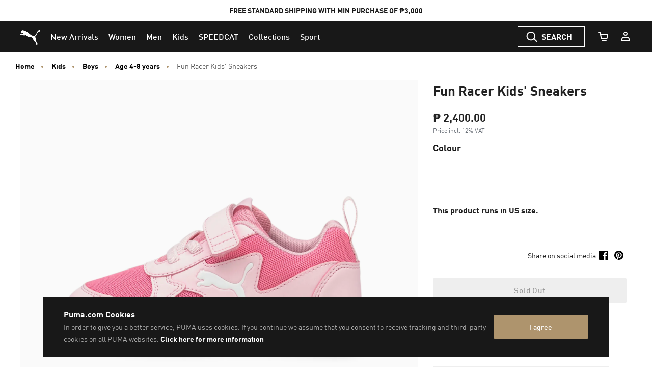

--- FILE ---
content_type: text/html;charset=UTF-8
request_url: https://ph.puma.com/ph/en/pd/fun-racer-kids-sneakers/4063697882218.html
body_size: 63959
content:
<!DOCTYPE html>
<html lang="en">
<head>

<link rel="canonical" href="https://ph.puma.com/ph/en/pd/fun-racer-kids-sneakers/192971.html" />

<meta charset=UTF-8>

<meta http-equiv="X-UA-Compatible" content="IE=edge" />

<meta name="viewport" content="width=device-width, initial-scale=1">





<title>Fun Racer Kids&#39; Sneakers | PUMA Shop All PUMA | PUMA </title>






<meta name="description" content=" PRODUCT STORY The PUMA Fun Racer is PUMA's new active shoe for everyday activities! It offers flexibility, comfort and stability for little kids’ feet making it the perfect shoe for the playground. FEATURES  BENEFITS SOFTFOAM+: Step-in comfort so..." />








<meta property="og:description" content=" PRODUCT STORY The PUMA Fun Racer is PUMA's new active shoe for everyday activities! It offers flexibility, comfort and stability for little kids’ feet making it the perfect shoe for the playground. FEATURES  BENEFITS SOFTFOAM+: Step-in comfort so..." />








<meta property="og:image" content="https://images.puma.com/image/upload/f_auto,q_auto,b_rgb:fafafa,w_500,h_500/global/192971/08/sv01/fnd/PHL/fmt/png/Fun-Racer-Kids'-Sneakers" />








<meta property="og:title" content="Fun Racer Kids' Sneakers | PUMA Shop All PUMA | PUMA " />








<meta property="twitter:title" content="Fun Racer Kids' Sneakers | PUMA Shop All PUMA | PUMA " />








<meta property="twitter:description" content=" PRODUCT STORY The PUMA Fun Racer is PUMA's new active shoe" />








<meta property="twitter:image" content="https://images.puma.com/image/upload/f_auto,q_auto,b_rgb:fafafa,w_500,h_500/global/192971/08/sv01/fnd/PHL/fmt/png/Fun-Racer-Kids'-Sneakers" />










<meta property="twitter:image:alt" content="Fun Racer Kids' Sneakers, Sachet Pink-Puma White, large-PHL" />








<meta name="robots" content="index, follow" />













<meta property="og:site_name" content="PUMA Philippines" />











<link rel="shortcut icon" href="/on/demandware.static/Sites-PH-Site/-/default/dw862182e7/images/favicons/favicon.ico" sizes="16x16" />
<link rel="icon" type="image/x-icon" href="/on/demandware.static/Sites-PH-Site/-/default/dw862182e7/images/favicons/favicon.ico" sizes="16x16" />
<link rel="icon" type="image/png" href="/on/demandware.static/Sites-PH-Site/-/default/dw5528234d/images/favicons/favicon-16x16.png" sizes="16x16" />
<link rel="icon" type="image/png" href="/on/demandware.static/Sites-PH-Site/-/default/dw2692b9bb/images/favicons/favicon-32x32.png" sizes="32x32" />
<link rel="icon" type="image/png" href="/on/demandware.static/Sites-PH-Site/-/default/dw2cadd9eb/images/favicons/favicon-72x72.png" sizes="72x72" />
<link rel="icon" type="image/png" href="/on/demandware.static/Sites-PH-Site/-/default/dw5a753168/images/favicons/favicon-152x152.png" sizes="152x152" />
<link rel="apple-touch-icon" href="/on/demandware.static/Sites-PH-Site/-/default/dw5a753168/images/favicons/favicon-152x152.png" />
<link rel="apple-touch-icon" href="/on/demandware.static/Sites-PH-Site/-/default/dw2cadd9eb/images/favicons/favicon-72x72.png" />
<link rel="apple-touch-icon-precomposed" href="/on/demandware.static/Sites-PH-Site/-/default/dw5a753168/images/favicons/favicon-152x152.png" />


    <link rel="manifest" href="/on/demandware.static/Sites-PH-Site/-/default/dwacac5bf8/images/favicons/manifest.json" />


<link rel="mask-icon" href="/on/demandware.static/Sites-PH-Site/-/default/dwe08c08f4/images/favicons/safari-pinned-tab.svg" color="#d55b63" />




<link rel="stylesheet" href="/on/demandware.static/Sites-PH-Site/-/en_PH/v1763277126143/css/fonts.css" />
<link rel="stylesheet" href="/on/demandware.static/Sites-PH-Site/-/en_PH/v1763277126143/css/global.css" />
<link rel="stylesheet" href="/on/demandware.static/Sites-PH-Site/-/en_PH/v1763277126143/css/kitOfParts.css" />


	
	    <link rel="alternate" hreflang="en-ph" href="https://ph.puma.com/ph/en/pd/fun-racer-kids-sneakers/4063697882218.html" />
	


    <link rel="stylesheet" href="/on/demandware.static/Sites-PH-Site/-/en_PH/v1763277126143/css/productDetails.css" />






    <!-- dwMarker="content" dwContentID="0f2e93ee778fcdb5dc0d1cfe8a" -->
        <link href="https://images.puma.com" rel="preconnect">
                <link href="https://images.puma.com" rel="dns-prefetch">
    <!-- End content-asset -->















    






    <!-- Google Tag Manager -->
    <script>
        (function(w,d,s,l,i){w[l]=w[l]||[];w[l].push({'gtm.start':new Date().getTime(),event:'gtm.js'});
            var f=d.getElementsByTagName(s)[0],
            j=d.createElement(s),dl=l!='dataLayer'?'&l='+l:'';
            j.async=true;j.src='https://www.googletagmanager.com/gtm.js?id='+i+dl;
            f.parentNode.insertBefore(j,f);
        })(window,document,'script','dataLayer','GTM-58X7F8K');
    </script>
    <!-- End Google Tag Manager -->




    <!-- Google Tag Manager -->
    <script>
        (function(w,d,s,l,i){w[l]=w[l]||[];w[l].push({'gtm.start':new Date().getTime(),event:'gtm.js'});
            var f=d.getElementsByTagName(s)[0],
            j=d.createElement(s),dl=l!='dataLayer'?'&l='+l:'';
            j.async=true;j.src='https://www.googletagmanager.com/gtm.js?id='+i+dl;
            f.parentNode.insertBefore(j,f);
        })(window,document,'script','dataLayer','GTM-TSWKBGX3');
    </script>
    <!-- End Google Tag Manager -->








    <meta name="google-site-verification" content='fuTkqTLherNJsYYYxW6VfBMV-OHAOuOMtUp8jwytNAY' />


























































    <script>

(function (){
window.EmarsysUrls = {"emarsysAddToCartAjax":"/on/demandware.store/Sites-PH-Site/en_PH/Predict-ReturnCartObject"};
}());</script>
    

    
    <div class="hidden" data-emarsys-analytics="{&quot;currentBasket&quot;:[],&quot;customerData&quot;:{&quot;isCustomer&quot;:false,&quot;customerNo&quot;:null,&quot;customerEmail&quot;:null}}"></div>


<input type="hidden" id="emarsysAnalyticsData" value="{&quot;nameTracking&quot;:&quot;view&quot;,&quot;trackingData&quot;:&quot;192971_08&quot;,&quot;currentBasket&quot;:[],&quot;customerData&quot;:{&quot;guestEmail&quot;:false,&quot;isCustomer&quot;:false},&quot;pageType&quot;:&quot;product&quot;,&quot;predictMerchantID&quot;:&quot;1EC80E5BE19BC3CB&quot;,&quot;isEnableEmarsys&quot;:true,&quot;isAnalyticPage&quot;:true}">

<script>
    window.emarsysAnalyticsData = {};
    emarsysAnalyticsData.emarsysAnalytics = {"nameTracking":"view","trackingData":"192971_08","currentBasket":[],"customerData":{"guestEmail":false,"isCustomer":false},"pageType":"product","predictMerchantID":"1EC80E5BE19BC3CB","isEnableEmarsys":true,"isAnalyticPage":true} || {isEnableEmarsys: false};

    window.addEventListener('DOMContentLoaded', function() {

        function isArray (object) {
            return Array.isArray(object);
        }

        function safeJsonParse (string) {
            try {
                return JSON.parse(string)
            } catch(e) {
                return null;
            }
        }

        // getting the pageData chunks and assembling in the pageData object
        document.querySelectorAll('[data-emarsys-analytics]').forEach(function (element) {
            let data = element.dataset.emarsysAnalytics;
            let pageData = window.emarsysAnalyticsData.emarsysAnalytics || {};
            if (data) {
                let parsedData = safeJsonParse(data);
                if (parsedData) {
                    Object.keys(parsedData).forEach(function (key) {
                        let entry = parsedData[key];
                        pageData[key] = entry;
                    });
                }
            }
        });
    });
</script>

    














<script>
    var url = window.location.href;
    var getURL = url.includes('demandware.store');
    var urlSplit = url.split('/');
    var fetchURL = urlSplit.includes('s');
    var cart = url.includes('cart');
    var checkoutUrl = url.includes('checkout');

    if(getURL||fetchURL||cart||checkoutUrl){
        var meta = document.createElement('meta');
        meta.name = "robots";
        meta.content = "noindex";
        document.getElementsByTagName('head')[0].appendChild(meta);
    }
</script>


    <script src='https://libraries.unbxdapi.com/sdk-clients/ss-unbxd-aapac-prod-en-ph-puma54341715273469/ua/ua.js'></script>



<script>
    document.addEventListener('DOMContentLoaded', function() {
        // Find the yotta script tag inside the head first position
        var yottaScript = document.querySelector('script[src*="yottaa"]');
        var head = document.querySelector('head');
        if (yottaScript) {
            head.insertBefore(yottaScript, head.firstChild);
        }
    });
</script>
<script type="text/javascript">//<!--
/* <![CDATA[ (head-active_data.js) */
var dw = (window.dw || {});
dw.ac = {
    _analytics: null,
    _events: [],
    _category: "",
    _searchData: "",
    _anact: "",
    _anact_nohit_tag: "",
    _analytics_enabled: "true",
    _timeZone: "Asia/Manila",
    _capture: function(configs) {
        if (Object.prototype.toString.call(configs) === "[object Array]") {
            configs.forEach(captureObject);
            return;
        }
        dw.ac._events.push(configs);
    },
	capture: function() { 
		dw.ac._capture(arguments);
		// send to CQ as well:
		if (window.CQuotient) {
			window.CQuotient.trackEventsFromAC(arguments);
		}
	},
    EV_PRD_SEARCHHIT: "searchhit",
    EV_PRD_DETAIL: "detail",
    EV_PRD_RECOMMENDATION: "recommendation",
    EV_PRD_SETPRODUCT: "setproduct",
    applyContext: function(context) {
        if (typeof context === "object" && context.hasOwnProperty("category")) {
        	dw.ac._category = context.category;
        }
        if (typeof context === "object" && context.hasOwnProperty("searchData")) {
        	dw.ac._searchData = context.searchData;
        }
    },
    setDWAnalytics: function(analytics) {
        dw.ac._analytics = analytics;
    },
    eventsIsEmpty: function() {
        return 0 == dw.ac._events.length;
    }
};
/* ]]> */
// -->
</script>
<script type="text/javascript">//<!--
/* <![CDATA[ (head-cquotient.js) */
var CQuotient = window.CQuotient = {};
CQuotient.clientId = 'bcwr-PH';
CQuotient.realm = 'BCWR';
CQuotient.siteId = 'PH';
CQuotient.instanceType = 'prd';
CQuotient.locale = 'en_PH';
CQuotient.fbPixelId = '__UNKNOWN__';
CQuotient.activities = [];
CQuotient.cqcid='';
CQuotient.cquid='';
CQuotient.cqeid='';
CQuotient.cqlid='';
CQuotient.apiHost='api.cquotient.com';
/* Turn this on to test against Staging Einstein */
/* CQuotient.useTest= true; */
CQuotient.useTest = ('true' === 'false');
CQuotient.initFromCookies = function () {
	var ca = document.cookie.split(';');
	for(var i=0;i < ca.length;i++) {
	  var c = ca[i];
	  while (c.charAt(0)==' ') c = c.substring(1,c.length);
	  if (c.indexOf('cqcid=') == 0) {
		CQuotient.cqcid=c.substring('cqcid='.length,c.length);
	  } else if (c.indexOf('cquid=') == 0) {
		  var value = c.substring('cquid='.length,c.length);
		  if (value) {
		  	var split_value = value.split("|", 3);
		  	if (split_value.length > 0) {
			  CQuotient.cquid=split_value[0];
		  	}
		  	if (split_value.length > 1) {
			  CQuotient.cqeid=split_value[1];
		  	}
		  	if (split_value.length > 2) {
			  CQuotient.cqlid=split_value[2];
		  	}
		  }
	  }
	}
}
CQuotient.getCQCookieId = function () {
	if(window.CQuotient.cqcid == '')
		window.CQuotient.initFromCookies();
	return window.CQuotient.cqcid;
};
CQuotient.getCQUserId = function () {
	if(window.CQuotient.cquid == '')
		window.CQuotient.initFromCookies();
	return window.CQuotient.cquid;
};
CQuotient.getCQHashedEmail = function () {
	if(window.CQuotient.cqeid == '')
		window.CQuotient.initFromCookies();
	return window.CQuotient.cqeid;
};
CQuotient.getCQHashedLogin = function () {
	if(window.CQuotient.cqlid == '')
		window.CQuotient.initFromCookies();
	return window.CQuotient.cqlid;
};
CQuotient.trackEventsFromAC = function (/* Object or Array */ events) {
try {
	if (Object.prototype.toString.call(events) === "[object Array]") {
		events.forEach(_trackASingleCQEvent);
	} else {
		CQuotient._trackASingleCQEvent(events);
	}
} catch(err) {}
};
CQuotient._trackASingleCQEvent = function ( /* Object */ event) {
	if (event && event.id) {
		if (event.type === dw.ac.EV_PRD_DETAIL) {
			CQuotient.trackViewProduct( {id:'', alt_id: event.id, type: 'raw_sku'} );
		} // not handling the other dw.ac.* events currently
	}
};
CQuotient.trackViewProduct = function(/* Object */ cqParamData){
	var cq_params = {};
	cq_params.cookieId = CQuotient.getCQCookieId();
	cq_params.userId = CQuotient.getCQUserId();
	cq_params.emailId = CQuotient.getCQHashedEmail();
	cq_params.loginId = CQuotient.getCQHashedLogin();
	cq_params.product = cqParamData.product;
	cq_params.realm = cqParamData.realm;
	cq_params.siteId = cqParamData.siteId;
	cq_params.instanceType = cqParamData.instanceType;
	cq_params.locale = CQuotient.locale;
	
	if(CQuotient.sendActivity) {
		CQuotient.sendActivity(CQuotient.clientId, 'viewProduct', cq_params);
	} else {
		CQuotient.activities.push({activityType: 'viewProduct', parameters: cq_params});
	}
};
/* ]]> */
// -->
</script>



</head>

<body data-signal-enabled="null"
data-puma-analytics-enabled="true">



    





    <!-- Google Tag Manager (noscript) -->
    <noscript>
        <iframe src="https://www.googletagmanager.com/ns.html?id=GTM-58X7F8K"
            height="0" width="0" style="display:none;visibility:hidden"></iframe>
    </noscript>
    <!-- End Google Tag Manager (noscript) -->




    <!-- Google Tag Manager (noscript) -->
    <noscript>
        <iframe src="https://www.googletagmanager.com/ns.html?id=GTM-TSWKBGX3"
            height="0" width="0" style="display:none;visibility:hidden"></iframe>
    </noscript>
    <!-- End Google Tag Manager (noscript) -->




<div class="unsupported-browser-modal js-unsupported-browser-modal">
    <div class="unsupported-browser-modal-header">
        <h6 class="unsupported-browser-modal-title">Please use one of these browsers for the best experience:</h6>
    </div>
    <div class="unsupported-browser-modal-body">
        <ul class="unsupported-browser-modal-icons">
            <li class="unsupported-browser-modal-icon">
                <a href="https://support.apple.com/downloads/safari" target="_blank" rel="noopener" class="unsupported-browser-modal-icon-link">
                    <img src="/on/demandware.static/Sites-PH-Site/-/default/dwafdc671d/images/unsupported-browser/safari.svg" class="unsupported-browser-modal-icon-img" alt="Safari">
                    <span class="unsupported-browser-modal-icon-title">Safari</span>
                </a>
            </li>
            <li class="unsupported-browser-modal-icon">
                <a href="https://www.google.com/intl/en/chrome" target="_blank" rel="noopener" class="unsupported-browser-modal-icon-link">
                    <img src="/on/demandware.static/Sites-PH-Site/-/default/dw6b2aff42/images/unsupported-browser/chrome.svg" class="unsupported-browser-modal-icon-img" alt="Google Chrome">
                    <span class="unsupported-browser-modal-icon-title">Google Chrome</span>
                </a>
            </li>
            <li class="unsupported-browser-modal-icon">
                <a href="https://www.mozilla.org/en-US/firefox/new/" target="_blank" rel="noopener" class="unsupported-browser-modal-icon-link">
                    <img src="/on/demandware.static/Sites-PH-Site/-/default/dwd444d768/images/unsupported-browser/firefox.svg" class="unsupported-browser-modal-icon-img" alt="Firefox">
                    <span class="unsupported-browser-modal-icon-title">Firefox</span>
                </a>
            </li>
        </ul>
        <div class="unsupported-browser-modal-footer">
            <button type="button" class="close" data-dismiss="modal">
                <span class="unsupported-browser-modal-icon-link">THANKS MAYBE LATER</span>
            </button>
        </div>
    </div>
</div>








<script type="text/javascript">
    var isEnableOnlineChat = false || undefined;
    var liveChatSettings = null || undefined;
    var isEnablePayPal = false || undefined;
    var isProduction = true;
</script>





<div style="display: none;">
<?xml version="1.0" encoding="utf-8"?><svg xmlns="http://www.w3.org/2000/svg" xmlns:xlink="http://www.w3.org/1999/xlink"><symbol id="account" viewBox="0 0 24 24"  xmlns="http://www.w3.org/2000/svg"><path fill-rule="evenodd" clip-rule="evenodd" d="M12 8C13.1046 8 14 7.10457 14 6C14 4.89543 13.1046 4 12 4C10.8954 4 10 4.89543 10 6C10 7.10457 10.8954 8 12 8ZM12 10C14.2091 10 16 8.20914 16 6C16 3.79086 14.2091 2 12 2C9.79086 2 8 3.79086 8 6C8 8.20914 9.79086 10 12 10Z" /><path fill-rule="evenodd" clip-rule="evenodd" d="M15 14H9C7.34315 14 6 15.3431 6 17V19H18V17C18 15.3431 16.6569 14 15 14ZM9 12C6.23858 12 4 14.2386 4 17V20.7C4 20.8657 4.13431 21 4.3 21H19.7C19.8657 21 20 20.8657 20 20.7V17C20 14.2386 17.7614 12 15 12H9Z" /></symbol><symbol id="account-address" viewBox="0 0 24 24" xmlns="http://www.w3.org/2000/svg"><path d="M16 7H7V9H16V7Z" /><path d="M7 11H16V13H7V11Z" /><path d="M16 15H7V17H16V15Z" /><path fill-rule="evenodd" clip-rule="evenodd" d="M3.3 2C3.13431 2 3 2.13431 3 2.3V21.7C3 21.8657 3.13431 22 3.3 22H19.7C19.8657 22 20 21.8657 20 21.7V20H20.7C20.8657 20 21 19.8657 21 19.7V16.3C21 16.1343 20.8657 16 20.7 16H20V14H20.7C20.8657 14 21 13.8657 21 13.7V10.3C21 10.1343 20.8657 10 20.7 10H20V8H20.7C20.8657 8 21 7.86569 21 7.7V4.3C21 4.13431 20.8657 4 20.7 4H20V2.3C20 2.13431 19.8657 2 19.7 2H3.3ZM5 4V20H18V4H5Z" /></symbol><symbol viewBox="0 0 40 40" id="account-mobile" xmlns="http://www.w3.org/2000/svg"><path fill-rule="evenodd" clip-rule="evenodd" d="M20 16a2 2 0 100-4 2 2 0 000 4zm0 2a4 4 0 100-8 4 4 0 000 8zM23 22h-6a3 3 0 00-3 3v2h12v-2a3 3 0 00-3-3zm-6-2a5 5 0 00-5 5v3.7a.3.3 0 00.3.3h15.4a.3.3 0 00.3-.3V25a5 5 0 00-5-5h-6z"/></symbol><symbol id="account-orders" viewBox="0 0 24 24"  xmlns="http://www.w3.org/2000/svg"><path fill-rule="evenodd" clip-rule="evenodd" d="M12 1.85352L21 6.90055V17.08L12 22.1476L3 17.08V6.90055L12 1.85352ZM5 9.19697L11 12.5754V19.2893L5 15.9109V9.19697ZM13 19.2893L19 15.9109V9.19697L13 12.5754V19.2893ZM12 10.8432L17.9587 7.48805L12 4.14653L6.04131 7.48805L12 10.8432Z" /></symbol><symbol id="account-password" viewBox="0 0 24 24" xmlns="http://www.w3.org/2000/svg"><path d="M11 13H13V17H11V13Z" /><path fill-rule="evenodd" clip-rule="evenodd" d="M6 9L6 6C6 3.79086 7.79086 2 10 2H14C16.2091 2 18 3.79086 18 6V9H19.7035C19.8692 9 20 9.13431 20 9.3V20.7C20 20.8657 19.8657 21 19.7 21H4.3C4.13431 21 4 20.8657 4 20.7V9.3C4 9.13432 4.12831 9 4.294 9H6ZM8 6C8 4.89543 8.89543 4 10 4L14 4C15.1046 4 16 4.89543 16 6V9H8L8 6ZM6 11V19H18V11H6Z" /></symbol><symbol id="account-payment" viewBox="0 0 24 24"  xmlns="http://www.w3.org/2000/svg"><path fill-rule="evenodd" clip-rule="evenodd" d="M19 19.7V17H21.7C21.8657 17 22 16.8657 22 16.7V4.3C22 4.13431 21.8657 4 21.7 4H5.3C5.13431 4 5 4.13431 5 4.3V7H2.3C2.13431 7 2 7.13432 2 7.3V19.7C2 19.8657 2.13431 20 2.3 20H18.7C18.8657 20 19 19.8657 19 19.7ZM18.7 7C18.8657 7 19 7.13431 19 7.3V15H20V6H7V7H18.7ZM4 13V18H17V13H4ZM17 11V9H4V11H17Z" /></symbol><symbol id="account-preferences" viewBox="0 0 24 24" xmlns="http://www.w3.org/2000/svg"><path d="M6 4H8V10H6V8H3V6H6V4Z" /><path d="M10 8H21V6H10V8Z" /><path d="M14 14H16V20H14V18H3V16H14V14Z" /><path d="M18 18H21V16H18V18Z" /></symbol><symbol viewBox="0 0 32 32" id="account-profile" xmlns="http://www.w3.org/2000/svg"><path d="M16 31.5C7.44 31.5.5 24.56.5 16S7.44.5 16 .5C24.56.5 31.5 7.44 31.5 16S24.56 31.5 16 31.5zm0-28.182C8.996 3.318 3.318 8.996 3.318 16S8.996 28.682 16 28.682c7.004 0 12.682-5.678 12.682-12.682S23.004 3.318 16 3.318z"/><path d="M16 18.043a6.187 6.187 0 11.001-12.373A6.187 6.187 0 0116 18.043zm0-9.553a3.368 3.368 0 103.368 3.368A3.368 3.368 0 0016 8.504z"/><path d="M25.215 25.356c-.324-3.974-5.805-7.215-9.215-7.215s-8.891 3.227-9.215 7.215l-2.818-.225c.437-5.425 6.933-9.864 12.02-9.864s11.583 4.368 12.02 9.864z"/></symbol><symbol fill="none" viewBox="0 0 24 24" id="account-quicklinks" xmlns="http://www.w3.org/2000/svg"><path fill-rule="evenodd" clip-rule="evenodd" d="M12 8a2 2 0 100-4 2 2 0 000 4zm0 2a4 4 0 100-8 4 4 0 000 8zM15 14H9a3 3 0 00-3 3v2h12v-2a3 3 0 00-3-3zm-6-2a5 5 0 00-5 5v3.7a.3.3 0 00.3.3h15.4a.3.3 0 00.3-.3V17a5 5 0 00-5-5H9z" fill="#fff"/></symbol><symbol id="ambassador-card" viewBox="0 0 113.39 85.04" xml:space="preserve" xmlns="http://www.w3.org/2000/svg"><style>.ajst0{fill:#1d1d1b}</style><path class="ajst0" d="M88.57 21.07H70.21C68.98 14.73 63.39 9.94 56.7 9.94c-6.69 0-12.28 4.8-13.51 11.13H24.82c-4.16 0-7.55 3.39-7.55 7.55v38.92c0 4.16 3.39 7.55 7.55 7.55h63.75c4.16 0 7.55-3.39 7.55-7.55V28.63c0-4.17-3.39-7.56-7.55-7.56zm-31.88-5.86c4.69 0 8.5 3.81 8.5 8.5s-3.81 8.5-8.5 8.5-8.5-3.81-8.5-8.5 3.82-8.5 8.5-8.5zm34.15 52.34c0 1.25-1.02 2.28-2.28 2.28H24.82c-1.26 0-2.28-1.02-2.28-2.28V28.63c0-1.26 1.02-2.28 2.28-2.28h18.36c1.23 6.34 6.82 11.13 13.51 11.13 6.69 0 12.28-4.8 13.51-11.13h18.36c1.25 0 2.28 1.02 2.28 2.28v38.92z"/><path class="ajst0" d="M52.48 41.42H31.11c-1.46 0-2.64 1.18-2.64 2.64 0 1.46 1.18 2.64 2.64 2.64h21.37c1.46 0 2.64-1.18 2.64-2.64 0-1.46-1.18-2.64-2.64-2.64zM52.48 59.12H31.11c-1.46 0-2.64 1.18-2.64 2.64s1.18 2.64 2.64 2.64h21.37c1.46 0 2.64-1.18 2.64-2.64s-1.18-2.64-2.64-2.64zM31.11 55.54h13.54c1.46 0 2.64-1.18 2.64-2.64s-1.18-2.64-2.64-2.64H31.11c-1.46 0-2.64 1.18-2.64 2.64s1.19 2.64 2.64 2.64zM80.39 44.44L68.64 56.45l-5.94-5.48a2.64 2.64 0 00-3.58 3.88l7.82 7.22c.51.47 1.15.7 1.79.7.69 0 1.37-.27 1.88-.79l13.54-13.84c1.02-1.04 1-2.71-.04-3.73a2.617 2.617 0 00-3.72.03z"/></symbol><symbol viewBox="0 0 36 32" id="arrow-left" xmlns="http://www.w3.org/2000/svg"><path d="M13.893 29.143l2.3-2.3L3.05 13.7.75 16l13.143 13.143z"/><path d="M3.05 18.3L16.193 5.157l-2.3-2.3L.75 16l2.3 2.3z"/><path d="M2.393 17.643h32.858v-3.286H2.393v3.286z"/></symbol><symbol viewBox="0 0 36 32" id="arrow-right" xmlns="http://www.w3.org/2000/svg"><path d="M22.107 29.143l-2.3-2.3L32.95 13.7l2.3 2.3-13.143 13.143z"/><path d="M32.95 18.3L19.807 5.157l2.3-2.3L35.25 16l-2.3 2.3z"/><path d="M33.607 17.643H.749v-3.286h32.858v3.286z"/></symbol><symbol viewBox="0 0 12 12" id="border-check" xmlns="http://www.w3.org/2000/svg"><path d="M6 0C2.691 0 0 2.691 0 6s2.691 6 6 6 6-2.692 6-6-2.691-6-6-6zm0 11.07A5.075 5.075 0 01.93 6 5.075 5.075 0 016 .93 5.075 5.075 0 0111.07 6 5.075 5.075 0 016 11.07z"/><path d="M8.753 3.913a.465.465 0 00-.656.032L5.262 7.067l-1.37-1.393a.464.464 0 00-.663.652l1.715 1.743a.462.462 0 00.331.139h.009a.469.469 0 00.335-.152L8.784 4.57a.465.465 0 00-.031-.657z"/></symbol><symbol viewBox="0 0 12 12" id="border-clock" xmlns="http://www.w3.org/2000/svg"><path fill="#f0990c" d="M6 0C2.691 0 0 2.691 0 6s2.691 6 6 6 6-2.692 6-6-2.691-6-6-6zm0 11.07A5.075 5.075 0 01.93 6 5.075 5.075 0 016 .93 5.075 5.075 0 0111.07 6 5.075 5.075 0 016 11.07z"/><path xmlns="http://www.w3.org/2000/svg" fill="transparent" stroke="#f0990c" stroke-linecap="round" stroke-linejoin="round" stroke-width=".9" d="M5.5 3v3.5h2.498"/></symbol><symbol viewBox="0 0 24 24" id="cart" xmlns="http://www.w3.org/2000/svg"><path d="M5.457 5H3a1 1 0 110-2h3.273a1 1 0 01.98.8L7.907 7H21a1 1 0 01.982 1.191l-1.311 6.72a2.623 2.623 0 01-2.616 2.09L10.12 17c-1.272.024-2.384-.852-2.635-2.087L6.12 8.24a.995.995 0 01-.016-.078L5.457 5zm2.86 4l1.128 5.513c.058.283.324.493.657.487h7.971c.314.006.58-.204.636-.48L19.786 9H8.317zM10 19h8a1 1 0 010 2h-8a1 1 0 010-2z"/></symbol><symbol viewBox="0 0 24 24" id="cart-mongoose" xmlns="http://www.w3.org/2000/svg"><path fill="#FFF" d="M18 19a1 1 0 010 2h-8a1 1 0 010-2h8zM6.273 3a1 1 0 01.98.8L7.907 7H21a1 1 0 01.982 1.191l-1.311 6.72a2.623 2.623 0 01-2.616 2.09L10.12 17c-1.272.024-2.384-.852-2.635-2.087L6.12 8.24a.995.995 0 01-.016-.078L5.457 5H3a1 1 0 110-2h3.273zm13.513 6H8.317l1.128 5.513c.058.283.324.493.657.487h7.971c.314.006.58-.204.636-.48L19.786 9z"/></symbol><symbol fill="currentColor" class="aqbi aqbi-chat-fill" viewBox="0 0 16 16" id="chat-fill" xmlns="http://www.w3.org/2000/svg"><path d="M8 15c4.418 0 8-3.134 8-7s-3.582-7-8-7-8 3.134-8 7c0 1.76.743 3.37 1.97 4.6-.097 1.016-.417 2.13-.771 2.966-.079.186.074.394.273.362 2.256-.37 3.597-.938 4.18-1.234A9.06 9.06 0 008 15z"/></symbol><symbol id="chat-icon" viewBox="0 0 54.67 53.25" xmlns="http://www.w3.org/2000/svg"><defs><style>.arcls-1{fill:none;stroke:#1d1d1b;stroke-miterlimit:10;stroke-width:4px}</style></defs><path id="arbubble1" class="arcls-1" d="M30.5 49.17v-6.5h11V12.33H2v30.5h20.33l8.17 6.34z"/><path id="arline2" class="arcls-1" d="M11.17 24.33H33.5"/><path id="arline1" class="arcls-1" d="M20.17 32H33.5"/><path id="arbubble2" class="arcls-1" d="M13 8.17V2h39.67v29.17h-6"/></symbol><symbol viewBox="0 0 54.67 53.25" id="chat-icon-no-styles" xmlns="http://www.w3.org/2000/svg"><path class="ascls-1" d="M30.5 49.17v-6.5h11V12.33H2v30.5h20.33l8.17 6.34zM11.17 24.33H33.5M20.17 32H33.5"/><path class="ascls-1" d="M13 8.17V2h39.67v29.17h-6"/></symbol><symbol viewBox="0 0 24 24" id="check" xmlns="http://www.w3.org/2000/svg"><path d="M17.7 7.8c-.4-.4-1-.4-1.4 0L10 14.1l-2.3-2.3c-.4-.4-1-.4-1.4 0-.4.4-.4 1 0 1.4l3 3c.2.2.5.3.7.3s.5-.1.7-.3l7-7c.4-.4.4-1 0-1.4z"/></symbol><symbol fill="none" viewBox="0 0 24 24" id="check-filled" xmlns="http://www.w3.org/2000/svg"><path fill-rule="evenodd" clip-rule="evenodd" d="M12 22c5.523 0 10-4.477 10-10S17.523 2 12 2 2 6.477 2 12s4.477 10 10 10zm5.293-14.707L10 14.586l-2.293-2.293-1.414 1.414L10 17.414l8.707-8.707-1.414-1.414z" fill="#4D7D04"/></symbol><symbol viewBox="0 0 31 32" id="chevron-down" xmlns="http://www.w3.org/2000/svg"><path d="M2.947 6.958L.235 9.67l15.5 15.371 2.712-2.712-15.5-15.371z"/><path d="M28.522 6.958l-15.5 15.371 2.713 2.712 15.5-15.371-2.712-2.713z"/></symbol><symbol viewBox="0 0 31 16" id="chevron-down-large-thin" xmlns="http://www.w3.org/2000/svg"><path d="M30.378 1.313L15.609 15.36.84 1.313 1.513.64l14.095 13.373L29.703.64z"/></symbol><symbol viewBox="0 0 31 32" id="chevron-down-red" xmlns="http://www.w3.org/2000/svg"><path fill="red" d="M2.947 6.958L.235 9.67l15.5 15.371 2.712-2.712-15.5-15.371z"/><path fill="red" d="M28.522 6.958l-15.5 15.371 2.713 2.712 15.5-15.371-2.712-2.713z"/></symbol><symbol viewBox="0 0 15 32" id="chevron-large-thin-left" xmlns="http://www.w3.org/2000/svg"><path d="M14.296 30.769L.249 16 14.296 1.231l.673.673L1.596 15.999l13.373 14.095z"/></symbol><symbol viewBox="0 0 15 32" id="chevron-large-thin-right" xmlns="http://www.w3.org/2000/svg"><path d="M.923 30.769L14.97 16 .923 1.231l-.673.673 13.373 14.095L.25 30.094z"/></symbol><symbol viewBox="0 0 24 24" id="chevron-left"><path d="M8.5 12.5c0-.266.105-.52.293-.707l5-5a.999.999 0 111.414 1.414L10.914 12.5l4.293 4.293a.999.999 0 11-1.414 1.414l-5-5A.996.996 0 018.5 12.5"/></symbol><symbol viewBox="0 0 24 24" id="chevron-right" xmlns="http://www.w3.org/2000/svg"><path d="M15.5 12.5c0 .266-.105.52-.293.707l-5 5a.999.999 0 11-1.414-1.414l4.293-4.293-4.293-4.293a.999.999 0 111.414-1.414l5 5a.997.997 0 01.293.707"/></symbol><symbol viewBox="0 0 31 32" id="chevron-up" xmlns="http://www.w3.org/2000/svg"><path d="M2.947 25.042L.235 22.33l15.5-15.371 2.712 2.713-15.5 15.371z"/><path d="M28.522 25.042l-15.5-15.371 2.713-2.713 15.5 15.371-2.712 2.712z"/></symbol><symbol viewBox="0 0 31 16" id="chevron-up-large-thin" xmlns="http://www.w3.org/2000/svg"><path d="M.84 14.687L15.609.64l14.769 14.047-.673.673L15.61 1.987 1.515 15.36z"/></symbol><symbol viewBox="0 0 31 32" id="chevron-up-red" xmlns="http://www.w3.org/2000/svg"><path fill="red" d="M2.947 25.042L.235 22.33l15.5-15.371 2.712 2.713-15.5 15.371z"/><path fill="red" d="M28.522 25.042l-15.5-15.371 2.713-2.713 15.5 15.371-2.712 2.712z"/></symbol><symbol viewBox="0 0 20 20" id="clear-cross" xmlns="http://www.w3.org/2000/svg"><path d="M10 0C4.5 0 0 4.5 0 10s4.5 10 10 10 10-4.5 10-10S15.5 0 10 0zm0 18.5c-4.7 0-8.5-3.8-8.5-8.5S5.3 1.5 10 1.5s8.5 3.8 8.5 8.5-3.8 8.5-8.5 8.5z"/><path d="M13.7 6.3c-.3-.3-.8-.3-1.1 0L10 8.9 7.3 6.3c-.2-.3-.7-.3-1 0s-.3.8 0 1L9 10l-2.7 2.7c-.3.3-.3.8 0 1.1.1.1.3.2.5.2s.4-.1.5-.2l2.7-2.7 2.7 2.7c.1.1.3.2.5.2s.4-.1.5-.2c.3-.3.3-.8 0-1.1L11.1 10l2.7-2.7c.2-.2.2-.7-.1-1z"/></symbol><symbol viewBox="0 0 24 24" id="close" xmlns="http://www.w3.org/2000/svg"><path d="M12 10.656l5.377-5.378a.95.95 0 011.345 1.345L13.344 12l5.378 5.377a.95.95 0 11-1.345 1.345L12 13.344l-5.377 5.378a.95.95 0 11-1.345-1.345L10.656 12 5.278 6.623a.95.95 0 011.345-1.345L12 10.656z"/></symbol><symbol viewBox="0 0 32 32" id="close-x" xmlns="http://www.w3.org/2000/svg"><path d="M.5 3.715L3.83.5 31.5 28.285 28.285 31.5.5 3.715z"/><path d="M.5 28.285L28.285.5 31.5 3.715 3.83 31.5.5 28.285z"/></symbol><symbol viewBox="0 0 32 32" id="contact" xmlns="http://www.w3.org/2000/svg"><path d="M6.243 22.341h2.026c.44 0 .793-.352.793-.793s-.352-.793-.793-.793H6.243v-4.139h2.026c.44 0 .793-.352.793-.793s-.352-.793-.793-.793H6.243v-4.139h2.026c.44 0 .793-.352.793-.793s-.352-.793-.793-.793H6.243V5.342h2.026c.44 0 .793-.352.793-.793s-.352-.793-.793-.793H6.243V1.907h22.281v27.918H6.243v-1.849h2.026c.44 0 .793-.352.793-.793s-.352-.793-.793-.793H6.243v-4.051zM2.72 26.48c-.44 0-.793.352-.793.793s.352.793.793.793h2.026v2.642c0 .44.352.793.793.793h23.866a.79.79 0 00.793-.793V1.293A.79.79 0 0029.405.5H5.539a.79.79 0 00-.793.793v2.642H2.72c-.44 0-.793.352-.793.793s.352.793.793.793h2.026V9.66H2.72c-.44 0-.793.352-.793.793s.352.793.793.793h2.026v4.139H2.72c-.44 0-.793.352-.793.793s.352.793.793.793h2.026v4.139H2.72c-.44 0-.793.352-.793.793s.352.793.793.793h2.026v4.139l-2.026-.352z"/></symbol><symbol viewBox="0 0 18 18" id="copy-link" xmlns="http://www.w3.org/2000/svg"><g fill="none" fill-rule="evenodd"><path d="M18 0v18H0V0z"/><path d="M8.931 9.775l.251.25a3 3 0 010 4.243l-1.414 1.414a3 3 0 01-4.243 0l-1.414-1.414a3 3 0 010-4.243l1.414-1.414a3 3 0 013.978-.236l.754-.754a3 3 0 010-4.242l1.415-1.415a3 3 0 014.242 0l1.414 1.415a3 3 0 010 4.242l-1.414 1.415a3 3 0 01-4.242 0l-.74.739zm-2.873.045a1 1 0 00-1.119.205L3.525 11.44a1 1 0 000 1.415l1.414 1.414a1 1 0 001.415 0l1.414-1.414a1 1 0 000-1.415l-.25-.25-1.14 1.14-1.414-1.415zM12.5 3.38a1 1 0 00-1.414 0L9.672 4.793a1 1 0 000 1.414l.95-.95 1.414 1.415-.95.95a1 1 0 001.414 0l1.414-1.415a1 1 0 000-1.414z" fill="#181818" fill-rule="nonzero"/></g></symbol><symbol viewBox="0 0 18 18" id="copy-to-clipboard" xmlns="http://www.w3.org/2000/svg"><path d="M6 4V2h10v10h-2v2h3.7a.3.3 0 00.3-.3V.3a.3.3 0 00-.3-.3H4.3a.3.3 0 00-.3.3V4h2z"/><path fill-rule="evenodd" clip-rule="evenodd" d="M2 6v10h10V6H2zM.3 4a.3.3 0 00-.3.3v13.4a.3.3 0 00.3.3h13.4a.3.3 0 00.3-.3V4.3a.3.3 0 00-.3-.3H.3z"/></symbol><symbol viewBox="0 0 24 24" id="delivery" xmlns="http://www.w3.org/2000/svg"><path d="M14 6c.513 0 .936.354.993.81l.007.107v9.166c0 .47-.386.858-.883.91L14 17h-2a2 2 0 11-4 0H6c-.513 0-.936-.354-.993-.81L5 16.083l-.001-.583H.5a.5.5 0 01-.09-.992L.5 14.5H6a.5.5 0 01.09.992L6 15.5h-.001l.001.583h2.222a2 2 0 013.48-.135l.076.135H14V6.917H6L5.999 8.5H9a.5.5 0 01.09.992L9 9.5H3a.5.5 0 01-.09-.992L3 8.5h1.999L5 6.917c0-.47.386-.858.883-.91L6 6h8zm6.429 2a1 1 0 01.672.26l.087.09 2.571 3a1 1 0 01.23.508L24 12v4a1 1 0 01-.883.993L23 17h-1a2 2 0 11-4 0h-1a1 1 0 01-.993-.883L16 16V9a1 1 0 01.883-.993L17 8h3.429zM10 16a1 1 0 100 2 1 1 0 000-2zm10 0a1 1 0 100 2 1 1 0 000-2zm.429-7H17v7h1.268l-.01.015a2 2 0 013.483 0L21.732 16H23v-4l-2.571-3zm-.286 1a1 1 0 01.608.206l.099.087.857.857a1 1 0 01.284.576l.009.131V13a1 1 0 01-.883.993L21 14h-2a1 1 0 01-.993-.883L18 13v-2a1 1 0 01.883-.993L19 10h1.143zM7 12.5a.5.5 0 01.09.992L7 13.5H2a.5.5 0 01-.09-.992L2 12.5h5zM20.143 11H19v2h2v-1.143L20.143 11zM6 10.5a.5.5 0 01.09.992L6 11.5H1a.5.5 0 01-.09-.992L1 10.5h5z" fill="#008827" fill-rule="nonzero"/></symbol><symbol fill="none" viewBox="0 0 24 24" id="download" xmlns="http://www.w3.org/2000/svg"><path d="M2.926 7.668L1.166 9.39 12 20 22.834 9.39l-1.76-1.722-7.83 7.667V0h-2.488v15.335l-7.83-7.667z" fill="#191919"/><path stroke="#000" stroke-width="2" d="M1 23h22"/></symbol><symbol viewBox="0 0 24 24" id="edit" xmlns="http://www.w3.org/2000/svg"><path d="M20 18.371a1 1 0 110 2H4a1 1 0 010-2h16zm-3.757-15.07l2.828 2.828c.39.39.402 1.012.025 1.389l-8.585 8.585a.948.948 0 01-.69.275l-2.778-.05a1.026 1.026 0 01-1-1l-.05-2.778a.948.948 0 01.275-.69l8.585-8.585c.377-.376 1-.365 1.39.025zm-.707 2.12L7.747 13.21l.01 1.404 1.405.01 7.788-7.788-1.414-1.414z" fill="#181818" fill-rule="evenodd"/></symbol><symbol fill="none" viewBox="0 0 17 19" id="edit-2" xmlns="http://www.w3.org/2000/svg"><path fill-rule="evenodd" clip-rule="evenodd" d="M4.981 14.58a.3.3 0 00.19-.087l8.247-8.248-4.163-4.163-8.248 8.248a.3.3 0 00-.087.189l-.312 4.05a.3.3 0 00.323.322l4.05-.311zm4.274-9.67l-6.39 6.39-.11 1.445 1.446-.11 6.389-6.39L9.255 4.91zM.777 12.897h.001z" fill="#191919"/><path d="M11.125.212a.3.3 0 01.424 0l3.739 3.74a.3.3 0 010 .423l-1.176 1.176L9.95 1.388 11.125.212zM.5 17h16v2H.5v-2z" fill="#191919"/></symbol><symbol fill="none" viewBox="0 0 16 16" id="ellipse" xmlns="http://www.w3.org/2000/svg"><circle xmlns="http://www.w3.org/2000/svg" cx="8" cy="8" r="7.5" stroke="#15960A"/><svg x="4" y="4"><path xmlns="http://www.w3.org/2000/svg" d="M.5 4L4 8l3.5-7" stroke="#15960A"/></svg></symbol><symbol viewBox="0 0 70 70" id="empty-cart" xmlns="http://www.w3.org/2000/svg"><g fill="none" fill-rule="evenodd"><circle cx="35" cy="35" r="35" fill="#EEE" fill-opacity=".6"/><path fill="#CCC" fill-rule="nonzero" d="M43 46a1 1 0 01.117 1.993L43 48H28a1 1 0 01-.117-1.993L28 46h15zM23.093 22c.41 0 .774.25.926.622l.039.115 1.716 6.289a.971.971 0 01.11-.02L26 29h20a1 1 0 01.989 1.151l-.024.112-3 11-.006.02a.73.73 0 01-.026.079l.032-.099c-.013.047-.03.093-.048.136l-.028.06-.021.038c-.01.019-.022.036-.033.053-.011.018-.024.035-.036.052l-.036.044-.024.028a.682.682 0 01-.046.047c-.016.016-.034.031-.052.046l-.029.024-.055.04-.036.023-.064.036-.033.016-.053.023-.06.022-.048.014-.051.013-.067.012-.03.003-.014.002-.064.005h-.038l-15-.015a1 1 0 01-.925-.622l-.039-.115L22.33 24H19a1 1 0 01-.993-.883L18 23a1 1 0 01.883-.993L19 22h4.093zm5.67 17.985l13.473.014L44.69 31l-18.379-.001 2.452 8.986z"/></g></symbol><symbol viewBox="0 0 18 18" id="envelope" xmlns="http://www.w3.org/2000/svg"><g fill="none" fill-rule="evenodd"><path d="M18 0v18H0V0z"/><path d="M18 7.192v7.33c0 .407-.157.755-.472 1.044-.315.29-.693.434-1.135.434H1.607c-.442 0-.82-.145-1.135-.434A1.367 1.367 0 010 14.523V7.192c.295.301.633.57 1.015.803 2.424 1.514 4.088 2.576 4.992 3.185.381.259.691.46.929.605.237.145.554.292.949.443.395.151.763.227 1.105.227h.02c.342 0 .71-.076 1.105-.227.395-.15.712-.298.95-.443.237-.144.547-.346.928-.605 1.139-.757 2.806-1.819 5.002-3.185.382-.24.717-.508 1.005-.803zM16.393 3c.435 0 .812.145 1.13.434.318.29.477.637.477 1.043 0 .487-.164.951-.492 1.394a4.596 4.596 0 01-1.226 1.136 8413.362 8413.362 0 00-4.7 3l-.427.282a20.74 20.74 0 01-.543.351c-.144.09-.318.19-.522.3-.204.11-.397.194-.578.25-.18.055-.348.082-.502.082h-.02c-.154 0-.322-.027-.502-.083a3.165 3.165 0 01-.578-.249c-.204-.11-.378-.21-.522-.3a20.95 20.95 0 01-.543-.35 47.94 47.94 0 00-.427-.282c-.609-.394-1.486-.956-2.631-1.685a469.786 469.786 0 01-2.06-1.316A4.818 4.818 0 01.553 5.941C.184 5.488 0 5.068 0 4.68 0 4.2.139 3.8.417 3.48.695 3.16 1.09 3 1.607 3z" fill="#181818"/></g></symbol><symbol id="exchange-header" viewBox="0 0 32 32" xmlns="http://www.w3.org/2000/svg"><defs id="bsdefs3728"><style id="bsstyle3726">.bscls-1{fill:#1a1a18}</style></defs><path class="bscls-1" d="M2 9l7-7v5.6h21v2.8H9v5.601zm28 14l-7 7v-5.6H2v-2.804h21V16z" id="bspath3732" fill="#1a1a18" stroke-width=".121"/></symbol><symbol viewBox="0 0 40 40" id="facebook" xmlns="http://www.w3.org/2000/svg"><path d="M30.676 8H9.324C8.593 8 8 8.593 8 9.324v21.352C8 31.408 8.593 32 9.324 32h11.494v-9.294h-3.129v-3.621h3.129V16.41c0-3.099 1.894-4.785 4.659-4.785 1.325 0 2.464.097 2.796.141v3.24h-1.921c-1.5 0-1.792.721-1.792 1.771v2.311h3.584l-.465 3.63H24.56V32h6.115c.733 0 1.325-.592 1.325-1.324V9.324C32 8.593 31.408 8 30.676 8"/></symbol><symbol viewBox="0 0 24 24" id="filters" xmlns="http://www.w3.org/2000/svg"><path d="M9 12a1 1 0 011 1v4a1 1 0 01-2 0v-4a1 1 0 011-1zm12 2a1 1 0 010 2h-8a1 1 0 010-2h8zM5 14a1 1 0 010 2H3a1 1 0 010-2h2zm10-9a1 1 0 011 1v4a1 1 0 01-2 0V6a1 1 0 011-1zm6 2a1 1 0 010 2h-2a1 1 0 010-2h2zM11 7a1 1 0 010 2H3a1 1 0 110-2h8z" fill="#181818" fill-rule="nonzero"/></symbol><symbol viewBox="0 0 248 47.8" id="fit-finder-pdp-black" xmlns="http://www.w3.org/2000/svg"><path d="M72.2 22h9.4v5.8h-9.4v7.8h-6.9V12.2h18v5.9H72.2V22zM92.3 35.7h-6.9V12.2h6.9v23.5zM108.5 18.3v17.4h-7V18.3h-7v-6h20.9v6h-6.9z"/><path fill="#666" d="M130.4 23.8h11.7V26h-11.7v9.6H128V12.9h15.5v2.2h-13.1v8.7zM150.3 35.7H148V12.9h2.4v22.8zM176 35.7h-2l-14.9-18.4v18.4h-2.4V12.9h1.9l15 18.7V12.9h2.4v22.8zM190.3 12.9c7 0 12 4.6 12 11.2 0 6.8-5 11.5-12 11.5h-7.9V12.9h7.9zm0 20.6c5.6 0 9.5-3.9 9.5-9.4 0-5.3-3.9-9-9.5-9h-5.5v18.4h5.5zM209.9 23.3H222v2.2h-12.1v8h13.4v2.2h-15.8V12.9h15.8v2.2h-13.4v8.2zM231 27.4v8.3h-2.4V12.9h8.5c5.1 0 8.7 2.8 8.7 7.3 0 3.7-2.5 6.3-6.3 7l7.3 8.5h-3l-7.1-8.3H231zm6.1-2.2c3.7 0 6.4-1.9 6.4-5.1 0-3.2-2.6-5.1-6.4-5.1h-6v10.1h6z"/><path fill-rule="evenodd" d="M23.9 0c13.2 0 23.9 10.7 23.9 23.9S37.1 47.8 23.9 47.8 0 37.1 0 23.9 10.7 0 23.9 0z"/><g fill="#FFF"><path d="M15.7 23.8l2.2-3.4h16.6l2.8 4.8H20.6l-2 3.6-2.9-5zM11 15.6l2.2-3.4h16.6l2.8 4.8H15.9l-2 3.6-2.9-5zM20.4 31.8l2.2-3.3h7.3l2.8 4.8h-7.3l-2 3.5-3-5z"/></g></symbol><symbol viewBox="0 0 18 18" id="flip" xmlns="http://www.w3.org/2000/svg"><path d="M4.707.293a1 1 0 010 1.414L3.414 3H16a1 1 0 011 1v3a1 1 0 11-2 0V5.5a.5.5 0 00-.41-.492L14.5 5H3.414l1.293 1.293a1 1 0 01-1.414 1.414l-3-3a1 1 0 010-1.414l3-3a1 1 0 011.414 0zm8.586 17.414a1 1 0 010-1.414L14.586 15H2a1 1 0 01-1-1v-3a1 1 0 112 0v1.5a.5.5 0 00.41.492L3.5 13h11.086l-1.293-1.293a1 1 0 011.414-1.414l3 3a1 1 0 010 1.414l-3 3a1 1 0 01-1.414 0z" fill-rule="evenodd"/></symbol><symbol viewBox="0 0 32 32" id="form-error" xmlns="http://www.w3.org/2000/svg"><path d="M16 4c6.627 0 12 5.373 12 12s-5.373 12-12 12S4 22.627 4 16 9.373 4 16 4zm0-4C7.163 0 0 7.163 0 16s7.163 16 16 16 16-7.163 16-16S24.837 0 16 0z"/><path d="M17.79 23.06c0 .46-.15.64-.62.64H14.8c-.46 0-.64-.18-.64-.64v-1.83c0-.46.18-.66.64-.66h2.38c.46 0 .62.2.62.66zm-.31-4.2c0 .46-.15.66-.62.66h-1.69c-.46 0-.59-.2-.64-.66l-.35-3.74V9.4c0-.46.18-.66.64-.66h2.4c.46 0 .62.2.62.66v5.72z"/></symbol><symbol fill="none" viewBox="0 0 20 20" id="form-error-colored" xmlns="http://www.w3.org/2000/svg"><path fill-rule="evenodd" clip-rule="evenodd" d="M20 10c0 5.523-4.477 10-10 10S0 15.523 0 10 4.477 0 10 0s10 4.477 10 10zM9 12V4h2v8H9zm0 2v2h2v-2H9z" fill="#B62906"/></symbol><symbol viewBox="0 0 32 32" id="form-valid" xmlns="http://www.w3.org/2000/svg"><path d="M16 4c6.627 0 12 5.373 12 12s-5.373 12-12 12S4 22.627 4 16 9.373 4 16 4zm0-4C7.163 0 0 7.163 0 16s7.163 16 16 16 16-7.163 16-16S24.837 0 16 0z"/><path d="M13.88 22.55l-5.83-5.84 2.12-2.12 3.71 3.72 7.73-7.73 2.12 2.13-9.85 9.84z"/></symbol><symbol viewBox="0 0 24 24" id="grid-layout-1" xmlns="http://www.w3.org/2000/svg"><path d="M15 7H9c-1.1 0-2 .9-2 2v6c0 1.1.9 2 2 2h6c1.1 0 2-.9 2-2V9c0-1.1-.9-2-2-2zm0 8H9V9h6v6z"/></symbol><symbol viewBox="0 0 24 24" id="grid-layout-2" xmlns="http://www.w3.org/2000/svg"><path d="M9 4H6c-1.1 0-2 .9-2 2v3c0 1.1.9 2 2 2h3c1.1 0 2-.9 2-2V6c0-1.1-.9-2-2-2zm0 5H6V6h3v3zM18 4h-3c-1.1 0-2 .9-2 2v3c0 1.1.9 2 2 2h3c1.1 0 2-.9 2-2V6c0-1.1-.9-2-2-2zm0 5h-3V6h3v3zM9 13H6c-1.1 0-2 .9-2 2v3c0 1.1.9 2 2 2h3c1.1 0 2-.9 2-2v-3c0-1.1-.9-2-2-2zm0 5H6v-3h3v3zM18 13h-3c-1.1 0-2 .9-2 2v3c0 1.1.9 2 2 2h3c1.1 0 2-.9 2-2v-3c0-1.1-.9-2-2-2zm0 5h-3v-3h3v3z"/></symbol><symbol viewBox="0 0 24 24" id="grid-layout-2-mob" xmlns="http://www.w3.org/2000/svg"><path d="M9.2 6.5H7.8c-.7 0-1.3.6-1.3 1.3v1.3c0 .7.6 1.3 1.3 1.3h1.3c.7 0 1.3-.6 1.3-1.3V7.8c.1-.7-.5-1.3-1.2-1.3zM16.2 6.5h-1.3c-.7 0-1.3.6-1.3 1.3v1.3c0 .7.6 1.3 1.3 1.3h1.3c.7 0 1.3-.6 1.3-1.3V7.8c0-.7-.6-1.3-1.3-1.3zM9.2 13.5H7.8c-.7 0-1.3.6-1.3 1.3v1.3c0 .7.6 1.3 1.3 1.3h1.3c.7 0 1.3-.6 1.3-1.3v-1.3c.1-.7-.5-1.3-1.2-1.3zM16.2 13.5h-1.3c-.7 0-1.3.6-1.3 1.3v1.3c0 .7.6 1.3 1.3 1.3h1.3c.7 0 1.3-.6 1.3-1.3v-1.3c0-.7-.6-1.3-1.3-1.3z"/></symbol><symbol viewBox="0 0 24 24" id="grid-layout-3" xmlns="http://www.w3.org/2000/svg"><path d="M5.7 7H4.3C3.6 7 3 7.6 3 8.3v1.3c0 .8.6 1.4 1.3 1.4h1.3c.8 0 1.4-.6 1.4-1.3V8.3C7 7.6 6.4 7 5.7 7zM12.7 7h-1.3c-.8 0-1.4.6-1.4 1.3v1.3c0 .8.6 1.4 1.3 1.4h1.3c.8 0 1.4-.6 1.4-1.3V8.3c0-.7-.6-1.3-1.3-1.3zM19.7 7h-1.3c-.8 0-1.4.6-1.4 1.3v1.3c0 .8.6 1.4 1.3 1.4h1.3c.8 0 1.4-.6 1.4-1.3V8.3c0-.7-.6-1.3-1.3-1.3zM5.7 14H4.3c-.7 0-1.3.6-1.3 1.3v1.3c0 .8.6 1.4 1.3 1.4h1.3c.8 0 1.4-.6 1.4-1.3v-1.3c0-.8-.6-1.4-1.3-1.4zM12.7 14h-1.3c-.7 0-1.3.6-1.3 1.3v1.3c0 .7.6 1.3 1.3 1.3h1.3c.7 0 1.3-.6 1.3-1.3v-1.3c0-.7-.6-1.3-1.3-1.3zM19.7 14h-1.3c-.7 0-1.3.6-1.3 1.3v1.3c0 .7.6 1.3 1.3 1.3h1.3c.7 0 1.3-.6 1.3-1.3v-1.3c0-.7-.6-1.3-1.3-1.3z"/></symbol><symbol viewBox="0 0 24 24" id="grid-layout-4" xmlns="http://www.w3.org/2000/svg"><path d="M5 5H4c-.6 0-1 .4-1 1v1c0 .6.4 1 1 1h1c.6 0 1-.4 1-1V6c0-.6-.4-1-1-1zM10 5H9c-.6 0-1 .4-1 1v1c0 .6.4 1 1 1h1c.6 0 1-.4 1-1V6c0-.6-.4-1-1-1zM15 5h-1c-.6 0-1 .4-1 1v1c0 .6.4 1 1 1h1c.6 0 1-.4 1-1V6c0-.6-.4-1-1-1zM20 5h-1c-.6 0-1 .4-1 1v1c0 .6.4 1 1 1h1c.6 0 1-.4 1-1V6c0-.6-.4-1-1-1zM5 10H4c-.6 0-1 .4-1 1v1c0 .6.4 1 1 1h1c.6 0 1-.4 1-1v-1c0-.6-.4-1-1-1zM10 10H9c-.6 0-1 .4-1 1v1c0 .6.4 1 1 1h1c.6 0 1-.4 1-1v-1c0-.6-.4-1-1-1zM15 10h-1c-.6 0-1 .4-1 1v1c0 .6.4 1 1 1h1c.6 0 1-.4 1-1v-1c0-.6-.4-1-1-1zM20 10h-1c-.6 0-1 .4-1 1v1c0 .6.4 1 1 1h1c.6 0 1-.4 1-1v-1c0-.6-.4-1-1-1zM5 15H4c-.6 0-1 .4-1 1v1c0 .6.4 1 1 1h1c.6 0 1-.4 1-1v-1c0-.6-.4-1-1-1zM10 15H9c-.6 0-1 .4-1 1v1c0 .6.4 1 1 1h1c.6 0 1-.4 1-1v-1c0-.6-.4-1-1-1zM15 15h-1c-.6 0-1 .4-1 1v1c0 .6.4 1 1 1h1c.6 0 1-.4 1-1v-1c0-.6-.4-1-1-1zM20 15h-1c-.6 0-1 .4-1 1v1c0 .6.4 1 1 1h1c.6 0 1-.4 1-1v-1c0-.6-.4-1-1-1z"/></symbol><symbol viewBox="0 0 32 32" id="hamburger" xmlns="http://www.w3.org/2000/svg"><path d="M1.331 2.044h29.464c.465 0 .775.31.775.775V4.37c0 .465-.31.775-.775.775H1.331c-.465 0-.775-.31-.775-.775V2.819c0-.465.31-.775.775-.775zM1.331 14.449h29.464c.465 0 .775.31.775.775v1.551c0 .465-.31.775-.775.775H1.331c-.465 0-.775-.31-.775-.775v-1.551c0-.465.31-.775.775-.775zM1.331 26.855h29.464c.465 0 .775.31.775.775v1.551c0 .465-.31.775-.775.775H1.331c-.465 0-.775-.31-.775-.775V27.63c0-.465.31-.775.775-.775z"/></symbol><symbol viewBox="0 0 24 24" id="hamburger-menu" xmlns="http://www.w3.org/2000/svg"><path d="M2 7V5h20v2H2zM2 13h20v-2H2v2zM2 19h20v-2H2v2z"/></symbol><symbol viewBox="0 0 24 24" id="heart" xmlns="http://www.w3.org/2000/svg"><path d="M20 9.533a4.51 4.51 0 01-1.346 3.21l-6.112 6.034a.772.772 0 01-1.085 0l-6.111-6.034a4.502 4.502 0 010-6.42 4.61 4.61 0 016.464 0l.19.188.19-.188A4.6 4.6 0 0115.422 5a4.6 4.6 0 013.232 1.323A4.51 4.51 0 0120 9.533zm-8 7.599l4.836-4.775.733-.724a2.95 2.95 0 00.883-2.1 2.95 2.95 0 00-.883-2.1 3.055 3.055 0 00-2.147-.877c-.806 0-1.579.316-2.147.877l-.733.723a.772.772 0 01-1.085 0l-.733-.723a3.066 3.066 0 00-4.293 0 2.941 2.941 0 000 4.2l5.569 5.5z"/></symbol><symbol viewBox="0 0 24 24" id="heart-filled" xmlns="http://www.w3.org/2000/svg"><path fill-rule="evenodd" d="M19.612 5.415A4.692 4.692 0 0016.262 4a4.692 4.692 0 00-3.35 1.415l-.912.93-.913-.93a4.675 4.675 0 00-6.7 0c-1.85 1.885-1.85 4.942 0 6.827l.913.93L12 20l6.7-6.828.912-.93A4.874 4.874 0 0021 8.828c0-1.28-.5-2.508-1.388-3.413z"/></symbol><symbol viewBox="0 0 23 20" id="home" xmlns="http://www.w3.org/2000/svg"><path d="M11.959.66a.758.758 0 00-.931 0L.25 9.065l.932 1.18L2.5 9.215V18.5A1.503 1.503 0 004 20h15a1.503 1.503 0 001.5-1.5V9.223l1.318 1.027.932-1.179L11.959.661zM13 18.5h-3v-6h3v6zm1.5 0v-6A1.502 1.502 0 0013 11h-3a1.502 1.502 0 00-1.5 1.5v6H4V8.047l7.5-5.843 7.5 5.85V18.5h-4.5z"/></symbol><symbol viewBox="0 0 60.734 60.733" id="icon-facebook" xmlns="http://www.w3.org/2000/svg"><path d="M57.378.001H3.352A3.352 3.352 0 000 3.353v54.026a3.353 3.353 0 003.352 3.354h29.086V37.214h-7.914v-9.167h7.914v-6.76c0-7.843 4.789-12.116 11.787-12.116 3.355 0 6.232.251 7.071.36v8.198l-4.854.002c-3.805 0-4.539 1.809-4.539 4.462v5.851h9.078l-1.187 9.166h-7.892v23.52h15.475a3.355 3.355 0 003.355-3.351V3.351a3.352 3.352 0 00-3.354-3.35z"/></symbol><symbol id="icon-naver" viewBox="0 0 12.1 12" xmlns="http://www.w3.org/2000/svg"><defs><style>.clcls-1{fill:#41b65b}</style></defs><path class="clcls-1" d="M8.21 6.42L3.72 0H0v12h3.9V5.58L8.38 12h3.72V0H8.21v6.42z"/></symbol><symbol viewBox="0 0 64 64" id="icon-play" xmlns="http://www.w3.org/2000/svg"><g transform="rotate(-180 32 32)" fill="none" fill-rule="evenodd"><circle cx="32" cy="32" r="32" fill="#000" opacity=".5" transform="matrix(-1 0 0 1 64 0)"/><path fill="#FFF" d="M23 32l14-9v18z"/></g></symbol><symbol viewBox="0 0 61 18" id="icon-twitter" xmlns="http://www.w3.org/2000/svg"><g fill="none" fill-rule="evenodd"><path d="M61 0v18H43V0z"/><path d="M18 3.775a7.249 7.249 0 01-2.121.597 3.782 3.782 0 001.624-2.095 7.296 7.296 0 01-2.345.919A3.646 3.646 0 0012.462 2C10.422 2 8.77 3.695 8.77 5.787c0 .296.033.585.096.863-3.07-.158-5.79-1.666-7.612-3.957-.318.56-.5 1.21-.5 1.904 0 1.313.652 2.473 1.643 3.152a3.605 3.605 0 01-1.673-.474v.048c0 1.835 1.273 3.365 2.963 3.713a3.614 3.614 0 01-1.668.065c.47 1.504 1.833 2.6 3.45 2.63A7.294 7.294 0 010 15.299 10.268 10.268 0 005.661 17c6.793 0 10.507-5.77 10.507-10.774 0-.165-.003-.328-.01-.49A7.598 7.598 0 0018 3.775" fill="#181818"/></g></symbol><symbol viewBox="0 0 23.625 23.625" id="info" xmlns="http://www.w3.org/2000/svg"><path d="M11.812 0C5.289 0 0 5.289 0 11.812s5.289 11.813 11.812 11.813 11.813-5.29 11.813-11.813S18.335 0 11.812 0zm2.459 18.307c-.608.24-1.092.422-1.455.548a3.838 3.838 0 01-1.262.189c-.736 0-1.309-.18-1.717-.539s-.611-.814-.611-1.367c0-.215.015-.435.045-.659a8.23 8.23 0 01.147-.759l.761-2.688c.067-.258.125-.503.171-.731.046-.23.068-.441.068-.633 0-.342-.071-.582-.212-.717-.143-.135-.412-.201-.813-.201-.196 0-.398.029-.605.09-.205.063-.383.12-.529.176l.201-.828c.498-.203.975-.377 1.43-.521a4.225 4.225 0 011.29-.218c.731 0 1.295.178 1.692.53.395.353.594.812.594 1.376 0 .117-.014.323-.041.617a4.129 4.129 0 01-.152.811l-.757 2.68a7.582 7.582 0 00-.167.736 3.892 3.892 0 00-.073.626c0 .356.079.599.239.728.158.129.435.194.827.194.185 0 .392-.033.626-.097.232-.064.4-.121.506-.17l-.203.827zm-.134-10.878a1.807 1.807 0 01-1.275.492c-.496 0-.924-.164-1.28-.492a1.57 1.57 0 01-.533-1.193c0-.465.18-.865.533-1.196a1.812 1.812 0 011.28-.497c.497 0 .923.165 1.275.497.353.331.53.731.53 1.196 0 .467-.177.865-.53 1.193z"/></symbol><symbol fill="none" viewBox="0 0 20 20" id="info-circle" xmlns="http://www.w3.org/2000/svg"><path fill-rule="evenodd" clip-rule="evenodd" d="M10 18a8 8 0 100-16 8 8 0 000 16zm0 2c5.523 0 10-4.477 10-10S15.523 0 10 0 0 4.477 0 10s4.477 10 10 10z" fill="#777"/><path fill-rule="evenodd" clip-rule="evenodd" d="M11 8v8H9V8h2zM11 4v2H9V4h2z" fill="#777"/></symbol><symbol fill="none" viewBox="0 0 14 14" id="info-circle-gray" xmlns="http://www.w3.org/2000/svg"><path fill-rule="evenodd" clip-rule="evenodd" d="M13.667 7A6.667 6.667 0 11.333 7a6.667 6.667 0 0113.334 0zm-6-1.333V11H6.333V5.667h1.334zm0-1.334V3H6.333v1.333h1.334z" fill="#BEBEBE"/></symbol><symbol viewBox="0 0 40 40" id="instagram" xmlns="http://www.w3.org/2000/svg"><path d="M20 8c-3.26 0-3.667.015-4.947.072-1.278.06-2.148.261-2.913.558a5.876 5.876 0 00-2.126 1.384A5.855 5.855 0 008.63 12.14c-.297.765-.499 1.635-.558 2.913C8.012 16.333 8 16.74 8 20s.015 3.667.072 4.947c.06 1.277.261 2.148.558 2.913a5.885 5.885 0 001.384 2.126 5.868 5.868 0 002.126 1.384c.766.296 1.636.499 2.913.558 1.28.06 1.687.072 4.947.072s3.667-.015 4.947-.072c1.277-.06 2.148-.262 2.913-.558a5.898 5.898 0 002.126-1.384 5.86 5.86 0 001.384-2.126c.296-.765.499-1.636.558-2.913.06-1.28.072-1.687.072-4.947s-.015-3.667-.072-4.947c-.06-1.277-.262-2.149-.558-2.913a5.89 5.89 0 00-1.384-2.126A5.847 5.847 0 0027.86 8.63c-.765-.297-1.636-.499-2.913-.558C23.667 8.012 23.26 8 20 8zm0 2.16c3.203 0 3.585.016 4.85.071 1.17.055 1.805.249 2.227.415.562.217.96.477 1.382.896.419.42.679.819.896 1.381.164.422.36 1.057.413 2.227.057 1.266.07 1.646.07 4.85 0 3.204-.015 3.585-.074 4.85-.061 1.17-.256 1.805-.421 2.227a3.81 3.81 0 01-.899 1.382 3.744 3.744 0 01-1.38.896c-.42.164-1.065.36-2.235.413-1.274.057-1.649.07-4.859.07-3.211 0-3.586-.015-4.859-.074-1.171-.061-1.816-.256-2.236-.421a3.716 3.716 0 01-1.379-.899 3.644 3.644 0 01-.9-1.38c-.165-.42-.359-1.065-.42-2.235-.045-1.26-.061-1.649-.061-4.844 0-3.196.016-3.586.061-4.861.061-1.17.255-1.814.42-2.234.21-.57.479-.96.9-1.381.419-.419.81-.689 1.379-.898.42-.166 1.051-.361 2.221-.421 1.275-.045 1.65-.06 4.859-.06l.045.03zm0 3.678a6.162 6.162 0 100 12.324 6.162 6.162 0 100-12.324zM20 24c-2.21 0-4-1.79-4-4s1.79-4 4-4 4 1.79 4 4-1.79 4-4 4zm7.846-10.405a1.441 1.441 0 01-2.88 0 1.44 1.44 0 012.88 0z"/></symbol><symbol viewBox="0 0 38 38" id="item-added" xmlns="http://www.w3.org/2000/svg"><g fill="none" fill-rule="evenodd" transform="translate(2 2)"><circle cx="17" cy="17" r="17" stroke="#46BC1B" stroke-width="2.1"/><path fill="#47BD1C" fill-rule="nonzero" d="M14.499 21.768l-3.4-3.4a1.132 1.132 0 111.602-1.602l2.599 2.598 7.132-7.132a1.132 1.132 0 111.602 1.603l-7.933 7.933a1.13 1.13 0 01-1.602 0z"/></g></symbol><symbol viewBox="0 0 16 18" id="lock" xmlns="http://www.w3.org/2000/svg"><path d="M8 .455A6 6 0 0113.983 6H14a2 2 0 012 2v8a2 2 0 01-1.85 1.995L14 18H2a2 2 0 01-2-2V8a2.016 2.016 0 01.299-1.052 2.008 2.008 0 011.155-.873l-.035.01A1.985 1.985 0 012 6h.017A6 6 0 018 .455zM13.999 8H2v8h12l-.001-8zM8 9a2 2 0 011.001 3.732L9 14a1 1 0 01-2 0v-1.268A2 2 0 018 9zm0-6.545A4.001 4.001 0 004.031 5.95L4.026 6h7.947l-.004-.05A4.001 4.001 0 008 2.455z"/></symbol><symbol viewBox="0 0 42 42" id="minus"><path d="M0 20h42v2H0z"/></symbol><symbol fill="none" viewBox="0 0 24 25" id="mute" xmlns="http://www.w3.org/2000/svg"><path fill-rule="evenodd" clip-rule="evenodd" d="M12.433 3.599A1 1 0 0113 4.5v16a1 1 0 01-1.625.78L6.65 17.5H3a1 1 0 01-1-1v-8a1 1 0 011-1h3.65l4.725-3.78a1 1 0 011.058-.121zM11 6.58l-3.375 2.7A1 1 0 017 9.5H4v6h3a1 1 0 01.625.22L11 18.42V6.58zm5.586 5.919l-2.293-2.293 1.414-1.414L18 11.086l2.293-2.293 1.414 1.414-2.293 2.293 2.293 2.293-1.414 1.414L18 13.914l-2.293 2.293-1.414-1.414 2.293-2.293z" fill="#191919"/></symbol><symbol viewBox="0 0 24 9.73" id="navicon" xmlns="http://www.w3.org/2000/svg"><path d="M24 1.322c0 .675-.547 1.222-1.223 1.222H1.223A1.222 1.222 0 010 1.322v-.1C0 .547.547 0 1.223 0h21.555C23.453 0 24 .547 24 1.222v.1zM16.815 8.507c0 .675-.384 1.223-.856 1.223H.856C.383 9.73 0 9.182 0 8.507v-.1c0-.676.383-1.223.856-1.223h15.103c.473 0 .856.547.856 1.223v.1z"/></symbol><symbol viewBox="0 0 32 32" id="newsletter" xmlns="http://www.w3.org/2000/svg"><path d="M.739 12.512h1.238V31.5H.739V12.512z"/><path d="M.739 30.262h30.959V31.5H.739v-1.238zM30.584 12.512l.619 1.073-14.901 8.586-.619-1.073 14.901-8.586z"/><path d="M1.07 13.585l.619-1.073 14.901 8.586-.619 1.073L1.07 13.585zM24.681 4.669h1.238v11.558h-1.238V4.669z"/><path d="M6.518 4.669h1.238v11.558H6.518V4.669z"/><path d="M6.518 4.669h19.401v1.238H6.518V4.669zM30.46 12.512h1.238V31.5H30.46V12.512z"/><path d="M31.285 12.429l-.702.908-5.903-4.458.702-.908 5.903 4.458zM21.791 4.999l-.702.908-5.944-4.458.702-.908 5.944 4.458zM1.441 13.338l-.702-.867 5.903-4.458.702.867-5.903 4.458z"/><path d="M10.935 5.907l-.702-.908L16.136.5l.702.908-5.903 4.499zM10.646 8.797h11.145v1.238H10.646V8.797zM10.646 11.686h11.145v1.238H10.646v-1.238zM10.646 14.576h11.145v1.238H10.646v-1.238z"/></symbol><symbol viewBox="0 0 24 24" id="p-trash-can"><path d="M20 6a1 1 0 01.117 1.993L20 8h-1.08l-.923 11.083A1 1 0 0117 20H7a1 1 0 01-.997-.917L5.08 8H4a1 1 0 01-.993-.883L3 7a1 1 0 01.883-.993L4 6h16zm-3.087 2H7.087l.833 10h8.16l.833-10zM10 10a1 1 0 01.993.883L11 11v4a1 1 0 01-1.993.117L9 15v-4a1 1 0 011-1zm4 0a1 1 0 01.993.883L15 11v4a1 1 0 01-1.993.117L13 15v-4a1 1 0 011-1zm0-7a1 1 0 010 2h-4a1 1 0 110-2h4z"/></symbol><symbol fill="none" viewBox="0 0 28 22" id="password-revealed-0" xmlns="http://www.w3.org/2000/svg"><path fill-rule="evenodd" clip-rule="evenodd" d="M4.042 19.814l1.866-1.865c-2.312-1.538-4.193-3.82-5.224-6.846a.32.32 0 010-.206C3.64 2.226 13.569-.336 20.644 3.212L22.899.958l1.886 1.886L5.928 21.7l-1.886-1.886zm4.707-4.707l-.901.901A10.553 10.553 0 013.496 11c1.875-4.442 6.185-6.664 10.497-6.667a6.667 6.667 0 00-5.244 10.774zm1.909-1.909l5.54-5.54a4 4 0 00-5.54 5.54zm7.45-7.45l.518-.518a12.253 12.253 0 00-4.617-.897 6.638 6.638 0 014.099 1.416z" fill="#676D75"/><path d="M13.735 17.664c4.401.093 8.855-2.129 10.769-6.664a10.678 10.678 0 00-1.534-2.571l1.9-1.9a13.503 13.503 0 012.446 4.368.32.32 0 010 .206c-2.435 7.145-9.604 10.141-16.011 8.99l2.43-2.43z" fill="#676D75"/></symbol><symbol fill="none" viewBox="0 0 28 20" id="password-revealed-1" xmlns="http://www.w3.org/2000/svg"><path fill-rule="evenodd" clip-rule="evenodd" d="M3.496 10c3.752-8.889 17.256-8.889 21.008 0-3.752 8.889-17.256 8.889-21.008 0zM.684 9.897a.32.32 0 000 .206c4.195 12.307 22.437 12.307 26.632 0a.32.32 0 000-.206C23.121-2.41 4.88-2.41.684 9.897z" fill="#676D75"/><path fill-rule="evenodd" clip-rule="evenodd" d="M14 14a4 4 0 100-8 4 4 0 000 8zm0 2.667a6.667 6.667 0 100-13.334 6.667 6.667 0 000 13.334z" fill="#676D75"/></symbol><symbol viewBox="0 0 34 32" id="pdp-delivery" xmlns="http://www.w3.org/2000/svg"><path fill="none" stroke="#000" stroke-width="1.812" stroke-linecap="round" stroke-linejoin="round" d="M23.23 16.661l-8.079 8.057-4.339-4.322"/><path fill="none" stroke="#000" stroke-width="1.812" stroke-miterlimit="10" d="M1.84 4.107h29.933c.242 0 .438.196.438.438v25.611a.438.438 0 01-.438.438H1.84a.438.438 0 01-.438-.438V4.545c0-.242.196-.438.438-.438zM1.358 10.054h30.971"/><path fill="none" stroke="#000" stroke-width="1.812" stroke-miterlimit="10" stroke-linecap="round" d="M24.342 1.406v5.403M9.201 1.406v5.403"/></symbol><symbol viewBox="0 0 50 32" id="pdp-free-shipping" xmlns="http://www.w3.org/2000/svg"><path fill="none" stroke="#000" stroke-width="2.01" stroke-miterlimit="10" d="M6.605 26.085H2.292a.486.486 0 01-.486-.486V1.99c0-.268.217-.486.486-.486h26.154c.268 0 .486.217.486.486v24.095M42.468 26.085h5.614a.486.486 0 00.486-.486v-8.742a1.002 1.002 0 00-.405-.751l-1.984-1.294a2.92 2.92 0 01-.655-.643l-4.862-7.172a1.032 1.032 0 00-.755-.403h-7.915M14.998 26.299h18.946"/><path fill="none" stroke="#000" stroke-width="2.01" stroke-linecap="round" stroke-linejoin="round" d="M42.337 26.299a4.196 4.196 0 11-8.392 0 4.196 4.196 0 018.392 0zM14.998 26.299a4.196 4.196 0 11-8.392 0 4.196 4.196 0 018.392 0z"/></symbol><symbol viewBox="0 0 33 32" id="pdp-returns" xmlns="http://www.w3.org/2000/svg"><path fill="none" stroke="#000" stroke-width="1.842" stroke-miterlimit="10" d="M1.862 6.392H31.2M16.531 6.53V1.391M1.43 6.348c.017-.288.149-.543.351-.72l4.993-3.902c.219-.157.488-.258.78-.276h17.951c.3.015.575.116.802.279l4.961 3.907c.206.175.342.426.365.709v23.82a.445.445 0 01-.445.445H1.877a.445.445 0 01-.445-.445z"/><path fill="none" stroke="#000" stroke-width="1.842" stroke-linecap="round" stroke-linejoin="round" d="M9.286 15.089h9.913a4.64 4.64 0 014.64 4.617v.135a4.685 4.685 0 01-4.671 4.676h-2.975"/><path fill="none" stroke="#000" stroke-width="1.842" stroke-linecap="round" stroke-linejoin="round" d="M12.831 18.696l-3.607-3.607 3.607-3.607"/></symbol><symbol viewBox="0 0 32 32" id="pdp-zoom" xmlns="http://www.w3.org/2000/svg"><path d="M22.844 22.844a.876.876 0 011.269 0l7.705 7.705c.363.363.363.907 0 1.269s-.907.363-1.269 0l-7.705-7.705a.876.876 0 010-1.269zM7.433 12.873h12.691c.544 0 .907.363.907.906s-.363.906-.907.906H7.433c-.544 0-.907-.363-.907-.906s.363-.906.907-.906z"/><path d="M13.779 6.527c.544 0 .906.363.906.907v12.691c0 .544-.363.907-.906.907s-.906-.363-.906-.907V7.434c0-.544.363-.907.906-.907z"/><path d="M13.779.181C6.255.181.181 6.255.181 13.779s6.074 13.598 13.598 13.598c7.524 0 13.598-6.074 13.598-13.598S21.213.181 13.779.181zm0 25.383c-6.527 0-11.785-5.258-11.785-11.785S7.252 1.994 13.779 1.994s11.785 5.258 11.785 11.785-5.348 11.785-11.785 11.785z"/></symbol><symbol viewBox="0 0 24 24" id="pickup-map-location" xmlns="http://www.w3.org/2000/svg"><path fill-rule="evenodd" clip-rule="evenodd" d="M8.25 9a3.75 3.75 0 117.5 0 3.75 3.75 0 01-7.5 0zM12 6.75a2.25 2.25 0 100 4.5 2.25 2.25 0 000-4.5z"/><path fill-rule="evenodd" clip-rule="evenodd" d="M5.457 8.127a6.403 6.403 0 016.382-5.877h.324a6.403 6.403 0 016.382 5.877 6.895 6.895 0 01-1.534 4.931l-3.595 4.396a1.828 1.828 0 01-2.83 0L6.99 13.058a6.895 6.895 0 01-1.534-4.93v-.001zm6.382-4.377a4.903 4.903 0 00-4.887 4.5 5.395 5.395 0 001.2 3.859l3.595 4.396c.13.16.377.16.508 0l3.595-4.396a5.395 5.395 0 001.2-3.859 4.902 4.902 0 00-4.887-4.5h-.324z"/><path d="M7.67 16.335a.75.75 0 10-1.34-.67l-2 4A.75.75 0 005 20.75h14a.75.75 0 00.67-1.085l-2-4a.75.75 0 10-1.34.67l1.458 2.915H6.214l1.457-2.915z"/></symbol><symbol viewBox="0 0 40 40" id="pinterest" xmlns="http://www.w3.org/2000/svg"><path d="M20.018 8C13.38 8 8 13.367 8 19.987c0 5.079 3.166 9.417 7.637 11.162-.105-.949-.2-2.403.04-3.439.22-.937 1.41-5.957 1.41-5.957s-.36-.72-.36-1.781c0-1.663.97-2.911 2.174-2.911 1.026 0 1.522.769 1.522 1.688 0 1.029-.655 2.567-.995 3.992-.286 1.193.602 2.165 1.78 2.165 2.133 0 3.777-2.245 3.777-5.487 0-2.861-2.068-4.869-5.02-4.869-3.419 0-5.423 2.562-5.423 5.199 0 1.033.395 2.143.891 2.741.1.12.113.225.085.345-.09.375-.293 1.199-.334 1.363-.053.225-.173.271-.402.165-1.499-.69-2.44-2.878-2.44-4.646 0-3.776 2.755-7.252 7.94-7.252 4.168 0 7.41 2.967 7.41 6.923 0 4.135-2.613 7.462-6.248 7.462-1.217 0-2.36-.629-2.765-1.379l-.75 2.848c-.27 1.045-1.007 2.352-1.502 3.146 1.125.345 2.311.535 3.558.535C26.61 32 32 26.635 32 20.013c0-6.623-5.391-11.987-12.015-11.987L20.018 8z"/></symbol><symbol viewBox="0 0 42 42" id="plus"><path d="M42 20H22V0h-2v20H0v2h20v20h2V22h20z"/></symbol><symbol viewBox="0 0 28 31" id="present" xmlns="http://www.w3.org/2000/svg"><path d="M27 10h-6.9c2.2-1.2 4.4-2.8 4.8-4.8.3-1.4-.1-2.7-1.2-3.8C22.6.3 21.5.1 20.7.1c-2.1 0-4 1.7-5.8 5.1-.4.7-.7 1.4-.9 2C12.7 4 10.4 0 7.3 0c-.7 0-1.9.2-3 1.3-1.1 1.2-1.5 2.5-1.2 3.9.2.7 1 2.7 4.8 4.8H1c-.6 0-1 .4-1 1v4c0 .6.4 1 1 1h2v14c0 .6.4 1 1 1h20c.6 0 1-.4 1-1V16h2c.6 0 1-.4 1-1v-4c0-.6-.4-1-1-1zM11 29H5V16h6v13zm0-15H2v-2h9v2zM5.7 2.8c.6-.6 1.1-.8 1.6-.8 3 0 5.7 8 5.7 8S2.1 6.4 5.7 2.8zM15 29h-2V16h2v13zm0-15h-2v-2h2v2zm0-4s2.7-8 5.7-8c.5 0 1 .2 1.5.7C25.9 6.4 15 10 15 10zm8 19h-6V16h6v13zm3-15h-9v-2h9v2z" fill="#CCC" fill-rule="nonzero"/></symbol><symbol fill="none" viewBox="0 0 20 19" id="present-box" xmlns="http://www.w3.org/2000/svg"><path fill-rule="evenodd" clip-rule="evenodd" d="M3.506 4a2.88 2.88 0 01.057-1.975c.84-2.136 3.705-2.505 5.059-.651L10 3.26l1.378-1.887c1.354-1.854 4.22-1.485 5.059.65A2.88 2.88 0 0116.494 4H19.7a.3.3 0 01.3.3v5.4a.3.3 0 01-.3.3H19v9H1v-9H.3a.3.3 0 01-.3-.3V4.3A.3.3 0 01.3 4h3.206zM9 6H2v2h7V6zm-.937-2H6.261a.91.91 0 11.745-1.447L8.063 4zM11 8V6h7v2h-7zm3.576-5.243A.91.91 0 0113.739 4h-1.802l1.056-1.447a.91.91 0 011.583.204zM9 10v7H3v-7h6zm2 7v-7h6v7h-6z" fill="currentColor"/></symbol><symbol fill="none" viewBox="0 0 16 16" id="product-tile-color-variants" xmlns="http://www.w3.org/2000/svg"><circle cx="8" cy="5.417" r="5.292" fill="#FFFF01"/><circle cx="5.292" cy="10.587" r="5.292" fill="#FF01FF"/><circle cx="10.708" cy="10.587" r="5.292" fill="#01FFFF"/></symbol><symbol viewBox="0 0 24 24" id="puma-arrow-top" xmlns="http://www.w3.org/2000/svg"><path d="M11.42 6.47a.75.75 0 011.06 0l4.243 4.242a.75.75 0 01-1.06 1.061l-2.914-2.912L12.75 17a.75.75 0 01-.64.742l-.11.008a.75.75 0 01-.75-.75V8.761l-3.013 3.012a.75.75 0 01-.983.067l-.077-.067a.75.75 0 010-1.06z" fill="#181818" fill-rule="nonzero"/></symbol><symbol viewBox="0 0 48 37" id="puma-logo" xmlns="http://www.w3.org/2000/svg"><path d="M47.689.517c-.834-1.066-2.291-.213-2.933.16-4.569 2.692-5.243 7.432-6.834 10.154-1.253 2.178-3.304 3.779-5.159 3.903-1.373.098-2.861-.167-4.338-.81-3.613-1.562-5.56-3.583-6.034-3.94-.973-.739-8.459-8.03-14.559-8.327 0 0-.744-1.5-.93-1.526C6.457.08 6 1.033 5.669 1.133c-.3.105-.825-1.024-1.13-.975C4.233.2 3.936 1.33 3.34 1.913c-.439.425-.973.398-1.275.926-.104.192-.068.53-.186.84-.253.641-1.102.708-1.11 1.394 0 .762.714.907 1.338 1.438.496.425.53.725 1.109.924.515.176 1.264-.374 1.928-.177.553.163 1.085.279 1.204.846.108.513 0 1.316-.682 1.226-.222-.03-1.194-.348-2.395-.22-1.45.154-3.105.618-3.267 2.22-.083.895 1.028 1.942 2.11 1.733.742-.143.392-1.013.797-1.433.535-.541 3.545 1.888 6.344 1.888 1.186 0 2.063-.3 2.935-1.21.078-.057.185-.203.31-.218.113.015.324.128.39.175 2.262 1.793 3.967 5.399 12.26 5.441 1.164.014 2.498.558 3.591 1.553.96.866 1.528 2.251 2.075 3.65.836 2.106 2.322 4.139 4.584 6.407.119.135 1.98 1.561 2.119 1.666.025.021.168.334.106.51-.039 1.38-.245 5.34 2.731 5.506.731.04.549-.463.549-.82-.01-.683-.129-1.371.226-2.08.507-.957-1.051-1.418-1.017-3.513.037-1.567-1.291-1.302-1.969-2.498-.381-.687-.736-1.065-.699-1.894.145-4.76-1.034-7.896-1.61-8.654-.455-.587-.847-.806-.414-1.078 2.481-1.632 3.05-3.15 3.05-3.15 1.32-3.081 2.512-5.89 4.15-7.138.332-.241 1.177-.88 1.703-1.12 1.527-.725 2.346-1.156 2.777-1.576.711-.675 1.27-2.107.588-2.96h-.001z"/></symbol><symbol viewBox="0 0 64 32" id="puma-logo-with-text" xmlns="http://www.w3.org/2000/svg"><path d="M34.455.43c-.205.041-.41.778-.819 1.188-.287.287-.656.287-.86.615-.082.123-.041.369-.123.574-.164.451-.738.492-.738.942 0 .492.492.615.901.983.328.287.369.492.738.615.328.123.819-.246 1.27-.123.369.123.738.205.819.574s0 .901-.451.819c-.164 0-.819-.246-1.598-.164-.983.123-2.09.41-2.172 1.516-.041.615.697 1.311 1.393 1.188.492-.082.246-.697.533-.983.369-.369 2.376 1.27 4.261 1.27.778 0 1.393-.205 1.967-.819.041-.041.123-.164.205-.164s.205.082.246.123c1.516 1.229 2.663 3.647 8.195 3.688.778 0 1.68.369 2.417 1.024.656.615 1.024 1.557 1.393 2.499.574 1.434 1.557 2.827 3.073 4.343.082.082 1.311 1.065 1.434 1.106 0 0 .123.246.082.369-.041.942-.164 3.606 1.844 3.729.492.041.369-.328.369-.574 0-.451-.082-.942.164-1.393.328-.656-.697-.942-.697-2.376.041-1.065-.86-.901-1.311-1.68-.246-.451-.492-.738-.492-1.311.082-3.237-.697-5.367-1.065-5.859-.287-.41-.574-.533-.287-.738 1.68-1.106 2.049-2.131 2.049-2.131.901-2.09 1.68-4.015 2.786-4.835.205-.164.778-.615 1.147-.778 1.024-.492 1.557-.778 1.844-1.065.451-.451.86-1.434.41-2.008-.574-.738-1.516-.164-1.967.123-3.073 1.844-3.524 5.04-4.589 6.883-.86 1.475-2.213 2.581-3.442 2.663-.942.082-1.926-.123-2.909-.574-2.417-1.065-3.729-2.417-4.056-2.663-.656-.492-5.654-5.449-9.752-5.654 0 0-.492-1.024-.615-1.024-.287-.041-.615.615-.819.697-.246.123-.574-.656-.778-.615zM16.55 29.931a.718.718 0 01-.697-.697V16.491h-4.22v14.054c0 .697.574 1.27 1.229 1.27h7.293c.697 0 1.229-.574 1.229-1.27V16.491h-4.138v12.743a.718.718 0 01-.697.697zM30.563 16.492h-6.351c-.738 0-1.352.615-1.352 1.352v13.931h4.179V19.032c0-.41.328-.697.697-.697.41 0 .697.287.697.697v12.784h4.179V18.991c0-.369.328-.697.697-.697s.697.328.697.697v12.784h4.179V17.844c0-.778-.615-1.352-1.352-1.352h-6.269zM8.847 27.923h-4.22v3.851H.448V16.491h8.44c.738 0 1.352.615 1.352 1.393v8.686c0 .778-.615 1.352-1.393 1.352zm-2.786-8.891c0-.41-.328-.738-.697-.738h-.697v7.744h.697c.369 0 .697-.287.697-.738v-6.269zM54.491 29.972c0 1.024-.819 1.885-1.844 1.885s-1.885-.819-1.885-1.885c0-1.024.819-1.885 1.844-1.885s1.885.819 1.885 1.885zm-1.885-1.598c-.86 0-1.557.738-1.557 1.598 0 .901.697 1.598 1.557 1.598s1.557-.738 1.557-1.598-.697-1.598-1.557-1.598z"/><path d="M53.507 31.078h-.492l-.656-.86v.86h-.41v-2.172h.41c.574 0 .901.205.901.656a.616.616 0 01-.451.615h-.041l.738.901zm-1.065-1.229c.287 0 .451-.123.451-.328s-.164-.287-.451-.287h-.082v.574l.082.041zM45.272 31.775v-3.851h-1.434v3.851h-4.179V17.844c0-.778.615-1.352 1.352-1.352h7.047c.738 0 1.352.615 1.352 1.352v13.931h-4.138zm0-5.737v-7.006c0-.369-.328-.697-.697-.697s-.697.328-.697.697v7.047l1.393-.041z"/></symbol><symbol viewBox="0 0 24 24" id="qrcode-solid" xmlns="http://www.w3.org/2000/svg"><path d="M.167 10.554H10.22V.5H.167v10.054zm3.35-6.703H6.87v3.351H3.518v-3.35zM13.572.5v10.054h10.054V.5H13.571zm6.703 6.702h-3.351v-3.35h3.35v3.35zM.167 23.958H10.22V13.905H.167v10.053zm3.35-6.702H6.87v3.351H3.518v-3.351zm18.432-3.351h1.676v6.702h-5.027v-1.675h-1.675v5.026H13.57V13.905h5.027v1.675h3.351v-1.675zm0 8.378h1.676v1.675h-1.676v-1.675zm-3.35 0h1.675v1.675h-1.676v-1.675z" fill="currentColor"/></symbol><symbol fill="currentColor" class="dpbi dpbi-question-circle" viewBox="0 0 16 16" id="question-circle" xmlns="http://www.w3.org/2000/svg"><path d="M8 15A7 7 0 118 1a7 7 0 010 14zm0 1A8 8 0 108 0a8 8 0 000 16z"/><path d="M5.255 5.786a.237.237 0 00.241.247h.825c.138 0 .248-.113.266-.25.09-.656.54-1.134 1.342-1.134.686 0 1.314.343 1.314 1.168 0 .635-.374.927-.965 1.371-.673.489-1.206 1.06-1.168 1.987l.003.217a.25.25 0 00.25.246h.811a.25.25 0 00.25-.25v-.105c0-.718.273-.927 1.01-1.486.609-.463 1.244-.977 1.244-2.056 0-1.511-1.276-2.241-2.673-2.241-1.267 0-2.655.59-2.75 2.286zm1.557 5.763c0 .533.425.927 1.01.927.609 0 1.028-.394 1.028-.927 0-.552-.42-.94-1.029-.94-.584 0-1.009.388-1.009.94z"/></symbol><symbol viewBox="0 0 24 24" id="red-heart" xmlns="http://www.w3.org/2000/svg"><path fill="none" stroke="red" stroke-linecap="round" stroke-linejoin="round" stroke-width="1.5" d="M19.612 5.415A4.692 4.692 0 0016.262 4a4.692 4.692 0 00-3.35 1.415l-.912.93-.913-.93a4.675 4.675 0 00-6.7 0c-1.85 1.885-1.85 4.942 0 6.827l.913.93L12 20l6.7-6.828.912-.93A4.874 4.874 0 0021 8.828c0-1.28-.5-2.508-1.388-3.413z"/></symbol><symbol viewBox="0 0 24 24" id="red-heart-filled" xmlns="http://www.w3.org/2000/svg"><path fill="red" fill-rule="evenodd" stroke="red" stroke-linecap="round" stroke-linejoin="round" stroke-width="1.5" d="M19.612 5.415A4.692 4.692 0 0016.262 4a4.692 4.692 0 00-3.35 1.415l-.912.93-.913-.93a4.675 4.675 0 00-6.7 0c-1.85 1.885-1.85 4.942 0 6.827l.913.93L12 20l6.7-6.828.912-.93A4.874 4.874 0 0021 8.828c0-1.28-.5-2.508-1.388-3.413z"/></symbol><symbol viewBox="0 0 24 24" id="return" xmlns="http://www.w3.org/2000/svg"><path d="M4.207 11.801c.297-.331.76-.331 1.09-.066l1.253 1.127V12c0-3.881 3.133-7 6.96-7 3.823.001 6.99 3.12 6.99 7 0 3.881-3.133 7-6.96 7a.749.749 0 01-.759-.763c0-.432.33-.763.76-.763 3.001 0 5.441-2.454 5.441-5.473 0-3.02-2.44-5.473-5.442-5.473-3 0-5.442 2.454-5.442 5.473v.863l1.254-1.128c.33-.298.79-.265 1.088.066.297.332.264.796-.065 1.095l-2.573 2.288a.727.727 0 01-.495.2.803.803 0 01-.528-.2l-2.54-2.288c-.296-.299-.33-.797-.032-1.096z" fill="#666" fill-rule="nonzero"/></symbol><symbol viewBox="0 0 17 16" id="ruler" xmlns="http://www.w3.org/2000/svg"><path d="M5.318 15.425a1 1 0 01-1.414 0l-2.829-2.829a1 1 0 010-1.414L11.682.575a1 1 0 011.414 0l2.829 2.829a1 1 0 010 1.414L5.318 15.425zm7.071-14.143L1.782 11.89l2.829 2.829.707-.708-.354-.353a.5.5 0 11.708-.707l.353.353.707-.707-1.06-1.06a.5.5 0 11.707-.708l1.06 1.061.707-.707-.353-.354a.5.5 0 11.707-.707l.354.354.707-.707L8.5 8.708A.5.5 0 119.207 8l1.06 1.06.708-.706L10.62 8a.5.5 0 11.707-.707l.354.353.707-.707-1.06-1.06a.5.5 0 11.707-.707l1.06 1.06.707-.707-.353-.353a.5.5 0 11.707-.708l.353.354.708-.707-2.829-2.829z" fill="#181818" fill-rule="evenodd"/></symbol><symbol viewBox="0 0 33 32" id="search" xmlns="http://www.w3.org/2000/svg"><path d="M23.219 4.719c-5.137-5.137-13.397-5.137-18.534 0s-5.137 13.397 0 18.534c5.137 5.137 13.397 5.137 18.534 0s5.137-13.397 0-18.534zm-2.115 16.418c-3.928 3.928-10.375 3.928-14.303 0s-3.928-10.375 0-14.303c3.928-3.928 10.375-3.928 14.303 0s3.928 10.375 0 14.303z"/><path d="M22.011 21.036c.705-.705 1.209-1.108 2.518.201l6.044 5.943c1.309 1.309 1.914 2.921 1.209 3.626s-2.317.101-3.626-1.209l-6.044-5.943c-1.309-1.309-.806-1.914-.101-2.619z"/></symbol><symbol viewBox="0 0 32 29" id="slider-handle" xmlns="http://www.w3.org/2000/svg"><g fill="none" fill-rule="evenodd"><path fill="#000" d="M0 0h15.951l15.951 15.061-15.95 13.854H0z"/><path d="M14.5 9.036v10.958M9.5 9.036v10.958" stroke="#FFF" stroke-linecap="square"/></g></symbol><symbol viewBox="0 0 32 32" id="social-fb" xmlns="http://www.w3.org/2000/svg"><path d="M17.7 28.25v-11.4h3.825l.575-4.45h-4.4V9.575c0-1.275.35-2.175 2.2-2.175h2.35V3.425c-.4-.05-1.8-.175-3.425-.175-3.4 0-5.725 2.075-5.725 5.875V12.4H9.25v4.45h3.85v11.4h4.6z"/></symbol><symbol viewBox="0 0 32 32" id="social-instagram" xmlns="http://www.w3.org/2000/svg"><path d="M21.377 29.115H10.623c-4.118 0-7.475-3.331-7.475-7.423V10.308c0-4.092 3.357-7.423 7.475-7.423h10.754c4.118 0 7.475 3.331 7.475 7.423v11.384c0 4.092-3.357 7.423-7.475 7.423zm0-1.967c1.469 0 2.833-.577 3.882-1.6 1.049-1.049 1.626-2.413 1.626-3.856V10.308c0-1.443-.577-2.833-1.626-3.856s-2.413-1.6-3.882-1.6H10.623c-1.469 0-2.833.577-3.882 1.6-1.049 1.049-1.626 2.413-1.626 3.856v11.384c0 1.443.577 2.833 1.626 3.856a5.413 5.413 0 003.882 1.6h10.754z"/><path d="M23.108 15.895c0 3.882-3.174 7.03-7.082 7.03s-7.082-3.148-7.082-7.029 3.174-7.029 7.082-7.029 7.082 3.148 7.082 7.029zM16 11.305c-2.57 0-4.643 2.072-4.643 4.616s2.072 4.616 4.643 4.616 4.643-2.072 4.643-4.616c0-2.57-2.072-4.616-4.643-4.616zM24.918 8.761c0 .918-.761 1.652-1.679 1.652s-1.679-.734-1.679-1.652.761-1.652 1.679-1.652 1.679.734 1.679 1.652z"/></symbol><symbol viewBox="0 0 32 32" id="social-pinterest" xmlns="http://www.w3.org/2000/svg"><path d="M13.696 21.376c-.8 4.32-1.792 8.448-4.736 10.624-.896-6.528 1.344-11.424 2.368-16.64-1.76-3.04.224-9.12 3.936-7.616 4.576 1.856-3.968 11.232 1.76 12.416 6.048 1.248 8.48-10.56 4.768-14.4-5.376-5.536-15.648-.128-14.4 7.808.32 1.952 2.272 2.528.8 5.216-3.456-.768-4.48-3.52-4.32-7.2C4.096 5.568 9.184 1.344 14.304.768c6.464-.768 12.544 2.4 13.408 8.608.96 7.008-2.912 14.56-9.856 14.016-1.888-.16-2.688-1.088-4.16-2.016z"/></symbol><symbol viewBox="0 0 39 32" id="social-twitter" xmlns="http://www.w3.org/2000/svg"><path d="M13.538 29.89c12.87 0 19.903-10.69 19.903-19.938 0-.316 0-.598-.035-.914a13.643 13.643 0 003.481-3.622c-1.266.563-2.602.949-4.009 1.09 1.442-.879 2.567-2.251 3.094-3.868-1.336.809-2.848 1.371-4.431 1.688a6.929 6.929 0 00-5.099-2.215 6.994 6.994 0 00-6.998 6.998c0 .563.07 1.09.176 1.582-5.802-.281-10.971-3.095-14.418-7.314-.633 1.055-.949 2.251-.949 3.552a6.997 6.997 0 003.13 5.837 6.88 6.88 0 01-3.165-.879v.105c0 3.411 2.426 6.224 5.626 6.892a6.372 6.372 0 01-1.829.246 5.25 5.25 0 01-1.301-.141 7.047 7.047 0 006.541 4.888 14.108 14.108 0 01-8.686 2.989c-.563 0-1.125-.035-1.653-.105 2.989 1.969 6.681 3.13 10.62 3.13z"/></symbol><symbol viewBox="0 0 46 32" id="social-youtube" xmlns="http://www.w3.org/2000/svg"><path d="M33.727.5H12.392C.721.5.721 3.828.721 11.988v7.978c0 7.796 1.641 11.534 11.671 11.534h21.335c9.026 0 11.671-2.188 11.671-11.488v-8.024C45.398 3.417 44.942.5 33.727.5zM18.5 22.063V9.526l12.035 6.246L18.5 22.063z"/></symbol><symbol viewBox="0 0 23 32" id="store-locator" xmlns="http://www.w3.org/2000/svg"><path d="M22.628 11.787C22.628 5.508 17.62.5 11.5.5S.372 5.587.372 11.787c0 1.51.238 2.862.715 4.213 0 0 .159.397.556 1.113.238.397.477.795.715 1.113.795 1.351 1.987 3.18 3.259 5.167 2.623 4.133 5.882 8.108 5.882 8.108s3.577-4.61 6.359-8.903c1.113-1.749 2.146-3.338 2.862-4.531.159-.238.318-.556.477-.874.477-.795.715-1.272.715-1.272.477-1.192.715-2.623.715-4.133zm-2.225 3.736s-.159.397-.556 1.113c-.159.238-.318.477-.397.715-.636 1.033-1.431 2.385-2.464 3.895-2.385 3.736-5.485 7.631-5.485 7.631s-2.782-3.497-5.008-6.915a193.496 193.496 0 01-2.782-4.531c-.238-.318-.397-.636-.636-.954-.397-.636-.477-.954-.477-.954a10.697 10.697 0 01-.636-3.656c0-5.405 4.292-9.777 9.538-9.777s9.538 4.372 9.538 9.777c0 1.272-.159 2.544-.636 3.656z"/><path d="M11.659 6.62c-2.703 0-4.928 2.226-4.928 5.008s2.226 5.008 4.928 5.008 4.928-2.226 4.928-5.008-2.226-5.008-4.928-5.008zm0 8.744c-1.987 0-3.656-1.669-3.656-3.736s1.669-3.736 3.656-3.736 3.656 1.669 3.656 3.736-1.669 3.736-3.656 3.736z"/></symbol><symbol viewBox="0 0 32 32" id="support" xmlns="http://www.w3.org/2000/svg"><path d="M16 .5C7.475.5.5 7.475.5 16S7.475 31.5 16 31.5 31.5 24.525 31.5 16 24.525.5 16 .5zm0 29.45C8.328 29.95 2.05 23.673 2.05 16S8.327 2.05 16 2.05 29.95 8.327 29.95 16 23.673 29.95 16 29.95z"/><path d="M14.062 19.023c0 .387.155.542.542.542h2.092c.387 0 .542-.155.542-.542v-.852c0-.775.31-1.008 1.008-1.317l1.317-.62c.93-.387 2.17-1.395 2.17-3.642v-1.085c0-1.938-1.395-3.797-5.425-3.797s-5.348 1.86-5.348 3.797v1.395c0 .387.155.62.62.62h1.938c.387 0 .542-.155.542-.62v-.93c0-1.162.775-1.783 2.325-1.783 1.473 0 2.325.62 2.325 1.783v.697c0 .853-.542 1.24-.852 1.395l-2.17 1.085c-.697.387-1.473.775-1.473 2.092v1.782h-.155zm3.178 2.325c0-.387-.155-.62-.542-.62h-2.015c-.387 0-.542.155-.542.62v1.86c0 .387.155.62.542.62h2.015c.387 0 .542-.155.542-.62v-1.86z"/></symbol><symbol fill-rule="evenodd" clip-rule="evenodd" viewBox="0 0 24 24" id="trash-can" xmlns="http://www.w3.org/2000/svg"><path d="M19 24H5a2 2 0 01-2-2V5H2V3h6V1.5C8 .673 8.673 0 9.5 0h5c.825 0 1.5.671 1.5 1.5V3h6v2h-1v17a2 2 0 01-2 2zm0-19H5v16.5a.5.5 0 00.5.5h13a.5.5 0 00.5-.5V5zm-9 4a1 1 0 00-2 0v9a1 1 0 002 0V9zm6 0a1 1 0 00-2 0v9a1 1 0 002 0V9zm-2-7h-4v1h4V2z"/></symbol><symbol viewBox="0 0 40 40" id="twitter" xmlns="http://www.w3.org/2000/svg"><path d="M24.325 3h4.411l-9.636 11.013 11.336 14.987h-8.876l-6.952-9.089-7.955 9.089h-4.413l10.307-11.78-10.875-14.22h9.101l6.284 8.308zM22.777 26.36h2.444l-15.776-20.859h-2.623z"/></symbol><symbol fill="none" viewBox="0 0 24 25" id="unmute" xmlns="http://www.w3.org/2000/svg"><path fill-rule="evenodd" clip-rule="evenodd" d="M13 4.5a1 1 0 00-1.625-.78L6.65 7.5H3a1 1 0 00-1 1v8a1 1 0 001 1h3.65l4.725 3.78A1 1 0 0013 20.5v-16zM7.625 9.28L11 6.58v11.84l-3.375-2.7A1 1 0 007 15.5H4v-6h3a1 1 0 00.625-.22zm12.326-.074a8.606 8.606 0 00-1.865-2.792L19.5 5a10.606 10.606 0 010 15l-1.414-1.414a8.606 8.606 0 001.865-9.38zm-4.256 1.763a4.001 4.001 0 00-.867-1.297l1.415-1.415a6 6 0 010 8.486l-1.415-1.414a4.003 4.003 0 00.867-4.36z" fill="#191919"/></symbol><symbol viewBox="0 0 32 32" id="video-pause" xmlns="http://www.w3.org/2000/svg"><path fill="#fff" opacity=".15" d="M31.75 16c0 8.698-7.052 15.75-15.75 15.75S.25 24.698.25 16 7.301.25 16 .25 31.75 7.301 31.75 16z"/><path fill="#fff" d="M12.749 10.75h1.81v10.5h-1.81v-10.5zM17.441 10.75h1.81v10.5h-1.81v-10.5z"/><path fill="#fff" d="M16 2.06c7.699 0 13.94 6.241 13.94 13.94S23.699 29.94 16 29.94 2.06 23.699 2.06 16C2.068 8.305 8.304 2.069 15.999 2.06zm0-1.81C7.302.25.25 7.301.25 16S7.301 31.75 16 31.75c8.698 0 15.75-7.052 15.75-15.75S24.698.25 16 .25z"/></symbol><symbol viewBox="0 0 32 32" id="video-play" xmlns="http://www.w3.org/2000/svg"><path fill="#fff" opacity=".15" d="M31.5 16c0 8.56-6.94 15.5-15.5 15.5S.5 24.56.5 16C.5 7.44 7.44.5 16 .5S31.5 7.44 31.5 16z"/><path fill="#fff" d="M19.574 16l-5.345 5.167V10.834l5.345 5.167z"/><path fill="#fff" d="M16 2.282c7.576 0 13.718 6.142 13.718 13.718S23.576 29.718 16 29.718 2.282 23.576 2.282 16C2.29 8.427 8.427 2.29 16 2.282zM16 .5C7.44.5.5 7.44.5 16S7.44 31.5 16 31.5c8.56 0 15.5-6.94 15.5-15.5S24.56.5 16 .5z"/></symbol><symbol viewBox="0 0 40 40" id="youtube" xmlns="http://www.w3.org/2000/svg"><path d="M31.49 14.589a3.007 3.007 0 00-2.088-2.088C27.532 12 20.006 12 20.006 12s-7.507-.01-9.396.501a3.007 3.007 0 00-2.088 2.088A31.247 31.247 0 008 20.394c-.006 1.94.17 3.876.522 5.783a3.007 3.007 0 002.088 2.088c1.868.502 9.396.502 9.396.502s7.506 0 9.396-.502a3.007 3.007 0 002.088-2.088c.346-1.908.513-3.844.5-5.783a31.247 31.247 0 00-.5-5.805zm-13.886 9.396v-7.193l6.264 3.602-6.264 3.591z"/></symbol><symbol id="x-twitter" xmlns="http://www.w3.org/2000/svg" viewBox="0 0 32 32"><path d="M17.83,14.53l7.16-8.15h-1.7l-6.22,7.08-4.96-7.08h-5.73l7.51,10.7-7.51,8.55h1.7l6.57-7.47,5.24,7.47h5.73M8.69,7.63h2.61l12,16.81h-2.61"/></symbol><symbol xmlns="http://www.w3.org/2000/svg" viewBox="0 0 1000 312" id="search-flyout-loader" style="&#10;"><path d="M328.384 273.582a14.907 14.907 0 0 1-14.365-14.501V-.036H228.64v285.679c0 13.959 11.249 25.343 25.208 25.343h149.208c14.094 0 25.208-11.384 25.208-25.343V-.037h-85.38v259.118a14.908 14.908 0 0 1-14.5 14.501M614.334-.036H485.047A27.782 27.782 0 0 0 457.4 27.88v283.24h85.379V51.327c0-7.996 6.505-14.23 14.501-14.23 7.995 0 14.365 6.098 14.5 13.958v259.931h85.108V51.056c.136-7.86 6.505-13.96 14.501-13.96 7.86 0 14.501 6.235 14.501 14.23v259.66h85.379V27.881c0-15.45-12.333-27.917-27.647-27.917H614.334M171.586 232.925H85.394v78.061H.015V-.036h172.113c15.449 0 27.511 12.603 27.511 28.053v176.855c0 15.45-12.468 28.053-28.053 28.053ZM114.26 51.869c0-8.674-6.912-14.908-14.366-14.908h-14.5v157.476h14.5c7.454 0 14.501-5.963 14.366-14.501V52.004m800.39 258.982v-78.061h-29.001v78.061h-85.38V27.881c0-15.45 12.469-27.917 27.783-27.917h144.194c15.314 0 27.784 12.468 27.784 27.917v283.24h-85.38v-.135Zm0-116.549V51.191a14.367 14.367 0 0 0-14.5-13.959c-7.861 0-14.366 6.234-14.501 14.23v142.975h29.001" fill="#adadad"/></symbol><symbol id="password-lock" viewBox="0 0 24 24" xmlns="http://www.w3.org/2000/svg"><path d="M11 13H13V17H11V13Z" /><path fill-rule="evenodd" clip-rule="evenodd" d="M6 9L6 6C6 3.79086 7.79086 2 10 2H14C16.2091 2 18 3.79086 18 6V9H19.7035C19.8692 9 20 9.13431 20 9.3V20.7C20 20.8657 19.8657 21 19.7 21H4.3C4.13431 21 4 20.8657 4 20.7V9.3C4 9.13432 4.12831 9 4.294 9H6ZM8 6C8 4.89543 8.89543 4 10 4L14 4C15.1046 4 16 4.89543 16 6V9H8L8 6ZM6 11V19H18V11H6Z" /></symbol><symbol id="membership" viewBox="0 0 24 24" xmlns="http://www.w3.org/2000/svg"><path fill-rule="evenodd" clip-rule="evenodd" d="M4 6V18H20V6H4ZM2.3 4C2.13431 4 2 4.13431 2 4.3V19.7C2 19.8657 2.13431 20 2.3 20H21.7C21.8657 20 22 19.8657 22 19.7V4.3C22 4.13431 21.8657 4 21.7 4H2.3Z" /><path d="M11.8098 8.58541C11.8697 8.40115 12.1303 8.40115 12.1902 8.58541L12.8994 10.768C12.9261 10.8504 13.0029 10.9062 13.0896 10.9062H15.3845C15.5782 10.9062 15.6588 11.1541 15.502 11.268L13.6454 12.6169C13.5753 12.6678 13.546 12.7581 13.5728 12.8405L14.2819 15.023C14.3418 15.2073 14.1309 15.3605 13.9742 15.2466L12.1176 13.8978C12.0475 13.8468 11.9525 13.8468 11.8824 13.8978L10.0258 15.2466C9.8691 15.3605 9.6582 15.2073 9.71808 15.023L10.4272 12.8405C10.454 12.7581 10.4247 12.6678 10.3546 12.6169L8.49798 11.268C8.34124 11.1541 8.42179 10.9062 8.61554 10.9062H10.9104C10.9971 10.9062 11.0739 10.8504 11.1006 10.768L11.8098 8.58541Z" /></symbol></svg>
</div>

<div style="display: none;" class="js-form-messages">



<div class="js-errors-data" data-errors="{&quot;language&quot;:&quot;en&quot;,&quot;messages&quot;:{&quot;Please shorten this text to %l characters or less (you are currently using %l characters).&quot;:&quot;Please shorten this text to %l characters or less (you are currently using %l characters).&quot;,&quot;Please lengthen this text to %l characters or more (you are currently using %l characters).&quot;:&quot;Please enter a valid value.&quot;,&quot;ValueMissing&quot;:&quot;Please fill out this field.&quot;,&quot;CheckboxMissing&quot;:&quot;Please check this box if you want to proceed.&quot;,&quot;RadioMissing&quot;:&quot;Please select one of these options.&quot;,&quot;FileMissing&quot;:&quot;Please select a file.&quot;,&quot;SelectMissing&quot;:&quot;Please select an item in the list.&quot;,&quot;InvalidEmail&quot;:&quot;Please enter an email address.&quot;,&quot;InvalidURL&quot;:&quot;Please enter a URL.&quot;,&quot;PatternMismatch&quot;:&quot;Please match the requested format.&quot;,&quot;PatternMismatchWithTitle&quot;:&quot;Please match the requested format=%l.&quot;,&quot;NumberRangeOverflow&quot;:&quot;Please select a value that is no more than %l.&quot;,&quot;DateRangeOverflow&quot;:&quot;Please select a value that is no later than %l.&quot;,&quot;TimeRangeOverflow&quot;:&quot;Please select a value that is no later than %l.&quot;,&quot;NumberRangeUnderflow&quot;:&quot;Please select a value that is no less than %l.&quot;,&quot;DateRangeUnderflow&quot;:&quot;Please select a value that is no earlier than %l.&quot;,&quot;TimeRangeUnderflow&quot;:&quot;Please select a value that is no earlier than %l.&quot;,&quot;StepMismatch&quot;:&quot;Please select a valid value. The two nearest valid values are %l and %l.&quot;,&quot;StepMismatchOneValue&quot;:&quot;Please select a valid value. The nearest valid value is %l.&quot;,&quot;BadInputNumber&quot;:&quot;Please enter a number.&quot;}}"></div>
</div>
<div
id="page"
class="page"
data-locale="en_PH"
data-action="Product-Show"
data-querystring="pid=4063697882218"
>

















































































































    <header id="siteHeader"
        class="p-header  p-header--promo js-cmp"
        data-cmp="sticky-header" data-cmp-config-ghost="false"
        data-cmp-config-compressed="false">

        <div class="p-header-spacer">
            <div class="p-header-content js-header-content-components">
                <div class="header-top-section-components">
                    
                        
                    
                    
                        
	 


	


    
    <div class="p-promo-bar">
        <div class="p-promo-bar-inner js-cmp" data-cmp="header-promo-bar">
            
                
                
                    <div class="p-promo-bar-item p-promo-bar-item--active js-cmp" data-ga4promodata="null" data-cmp="header-promo-bar-item">

    <div>
        <span class="p-promo-bar-item-label">
        <STRONG>FREE STANDARD SHIPPING WITH MIN PURCHASE OF ₱3,000</STRONG>
    </span>
        
        
    </div>

    
    
</div>

                
            
        </div>
    </div>

 
	
                    
                </div>

                <div id="headerSearchAnnouncement" class="sr-only" aria-live="polite" aria-relevant="all"
                     data-search-announcement-text="{0} search suggestions available. Use the Tab key to navigate." js-header-search-announcement></div>

                <div class="p-header-bar js-header-bar-components">
                    <div class="p-header-bar-inner">
                        <div class="p-header-bar-left">

                            
                            <div class="p-header-actions-item p-header-actions-item--only-responsive js-cmp"
                                tabindex="0"
                                role="button"
                                aria-label="Menu"
                                data-label-close="Close"
                                data-label-menu="Menu"
                                data-cmp="mobile-navigation-menu-toggle">
                                <div class="p-header-actions-item-inner" aria-hidden="true">
                                    <button class="p-header-actions-icon p-header-actions-icon--nav hamburger-action"
                                            aria-expanded="false" aria-label="Open Menu"
                                            data-open-menu-text="Open Menu"
                                            data-close-menu-text="Close Menu">
                                        



<svg class="p-header-actions-icon-default">
<use xlink:href="#hamburger-menu"></use>
</svg>


                                        



<svg class="p-header-actions-icon-close">
<use xlink:href="#close"></use>
</svg>


                                    </button>
                                </div>
                            </div>
                            
                            <div class="search-box-for-web-mobile">
                                
                                
                                    
    <div
        class="p-header-actions-item-inner p-header-actions-search-bar  js-cmp"
        data-cmp="search-button"
        data-cmp-config="{&quot;staticSearchUrl&quot;:&quot;https://ph.puma.com/ph/en/search&quot;,&quot;searchUrl&quot;:&quot;https://ph.puma.com/on/demandware.store/Sites-PH-Site/en_PH/SearchServices-GetPumaSuggestions&quot;,&quot;placeholder&quot;:&quot;Search puma.com&quot;,&quot;resultsLabel&quot;:&quot;did you mean:&quot;,&quot;productsLabel&quot;:&quot;Suggested products&quot;,&quot;categoriesLabel&quot;:&quot;Categories&quot;,&quot;currencyPre&quot;:&quot;₱&quot;,&quot;minSuggestionCharacters&quot;:2,&quot;enableNewSearchButton&quot;:true,&quot;enableRecentlyViewed&quot;:true,&quot;minRecentlyViewedProdutsLimit&quot;:4,&quot;productDetailsUrl&quot;:&quot;https://ph.puma.com/on/demandware.store/Sites-PH-Site/en_PH/SearchServices-ProductDetails&quot;,&quot;trendingSearchKeywordsUrl&quot;:&quot;https://ph.puma.com/on/demandware.store/Sites-PH-Site/en_PH/SearchServices-GetTrendingSearchKeywords&quot;,&quot;trendingSearchProductsUrl&quot;:&quot;https://ph.puma.com/on/demandware.store/Sites-PH-Site/en_PH/SearchServices-GetTrendingSearchProducts&quot;,&quot;enableUnbxdPersonalizationSearch&quot;:true}">

        <div class="p-header-actions-search p-header-search">
            <button type="button" class="p-header-search-btn js-cmp-header-search-btn">
                <div>
                    



<svg class="icon">
<use xlink:href="#search"></use>
</svg>


                </div>
                <div class="p-header-search-text">
                    Search
                </div>
            </button>
        </div>
        <div class="p-header-actions-item p-header-actions-item--only-responsive">
            <div class="p-header-actions-item-inner">
                <div class="p-header-actions-icon p-header-actions-icon--search js-cmp-header-search-btn">
                    



<svg class="p-header-actions-icon-default">
<use xlink:href="#search"></use>
</svg>


                    



<svg class="p-header-actions-icon-close">
<use xlink:href="#close"></use>
</svg>


                </div>
            </div>
        </div>
        <input type="hidden" class="js-search-result-products-limit" value="null" />
<input type="hidden" class="js-min-recently-viewed-products-limit" value="4" />
<div class="search-flyout d-none">
    <div class="search-flyout-form">
    <div class="search-flyout-form-container">
        <button class="search-flyout-form-close search-flyout-form-mobile-close" type="button">
            



<svg class="">
<use xlink:href="#chevron-left"></use>
</svg>


        </button>
        <form action="/ph/en/search" method="GET">
            
<input
    type="search"
    class="js-search-flyout-form-input p-header-search-field"
    name="q"
    value=""
    placeholder="Search puma.com"
    autocomplete="off"
    aria-label="Search puma.com"
/>

            <div class="search-flyout-form-clear-and-submit">
                <button class="search-flyout-form-clear search-flyout-form-mobile-clear d-none" type="reset">
                    



<svg class="">
<use xlink:href="#close"></use>
</svg>


                </button>
                <button class="search-flyout-form-clear search-flyout-form-desktop-clear d-none" type="reset">
                    Clear
                </button>
                <div class="separator d-none"></div>
                <button class="search-flyout-form-submit" disabled type="submit">
                    <div class="search-flyout-form-submit-section">
                    



<svg class="search">
<use xlink:href="#search"></use>
</svg>


                    </div>
                </button>
            </div>
        </form>
        <button class="search-flyout-form-close search-flyout-form-desktop-close" type="button">
            



<svg class="">
<use xlink:href="#close"></use>
</svg>


        </button>
    </div>
</div>
    <div class="puma-loader d-none">
        



<svg class="">
<use xlink:href="#search-flyout-loader"></use>
</svg>


    </div>
    <div class="search-flyout-listbox">
        <div class="header-search-no-result d-none">
            



<svg class="no-search-results-icon">
<use xlink:href="#form-error"></use>
</svg>


            <span class="font-weight-bold">
                Hit enter to find matches
            </span>
        </div>
        <div class="search-flyout-suggestions">
            <div class="search-flyout-phrases"></div>
            <div class="search-flyout-products"></div>
        </div>
    </div>
</div>
    </div>


                                
                            </div>
                            
                            <div class="p-header-logo web-desktop-device">
                                <a href="/ph/en/home" class="p-header-logo-link"
                                    title="Puma Home">
                                    <span class="sr-only">
                                        Puma Home
                                    </span>
                                    <span class="p-header-logo-inner">
                                        



<svg class="p-header-logo-icon">
<use xlink:href="#puma-logo"></use>
</svg>


                                    </span>
                                </a>
                            </div>
                            
                            <div class="p-header-nav">
                                




































































































































































<nav class="p-nav" aria-label="Menu">
    
    <ul class="p-nav-list" role="menu">
        
            
            <li class="p-nav-item js-nav-item" role="none">
                
<a
    tabindex="-1"
    href="/ph/en/new-arrivals"
    role="menuitem"
    class="p-nav-item-link js-top-level"
    aria-haspopup="true"
    
    data-category-id="new-arrivals"
    data-category-breadcrumb-path="New Arrivals"
>
    
    <span class="p-nav-item-link-inner">
        New Arrivals
    </span>
</a>

                
                    
                    <div
                        class="p-nav-item-subnav js-cmp"
                        role="none"
                        data-cmp="header-navigation-sub-nav"
                        data-cmp-config-type="null"
                    >
                        <ul class="p-nav-subnav  " role="menu" aria-hidden="true">
                            
                                <li class="p-nav-subnav-item" role="none">
                                    <div class="p-nav-subnav-item-inner p-nav-subnav-item-inner--general ">
                                        
                                        
                                            <div class="p-nav-subnav-item-groups">
                                                
                                                    <ul class="p-nav-subnav-item-group" role="none">
                                                        
                                                        
                                                            <li class="p-sub-nav-tier2" role="none">
                                                                
<a
    tabindex="-1"
    href="/ph/en/collections/lifestyle/prime-squared"
    role="menuitem"
    class="p-nav-subnav-link js-top-level"
    aria-haspopup="false"
    
    data-category-id="collection-lifestyle-prime-squared"
    data-category-breadcrumb-path="New Arrivals"
>
    
    <span class="">
        Prime Squared
    </span>
</a>

                                                             
                                                           </li>
                                                        
                                                    </ul>
                                                
                                            </div>
                                        
                                    </div>
                                </li>
                            
                                <li class="p-nav-subnav-item" role="none">
                                    <div class="p-nav-subnav-item-inner p-nav-subnav-item-inner--categories ">
                                        
                                            
<a
    tabindex="-1"
    href="/ph/en/new-arrivals/mens-new-arrivals"
    role="menuitem"
    class="p-nav-subnav-item-title js-top-level"
    aria-haspopup="false"
    
    data-category-id="new-arrivals-men"
    data-category-breadcrumb-path="New Arrivals"
>
    
    <span class="">
        Men's New Arrivals
    </span>
</a>

                                        
                                        
                                            <div class="p-nav-subnav-item-groups">
                                                
                                                    <ul class="p-nav-subnav-item-group" role="none">
                                                        
                                                        
                                                    </ul>
                                                
                                            </div>
                                        
                                    </div>
                                </li>
                            
                                <li class="p-nav-subnav-item" role="none">
                                    <div class="p-nav-subnav-item-inner p-nav-subnav-item-inner--categories ">
                                        
                                            
<a
    tabindex="-1"
    href="/ph/en/new-arrivals/womens-new-arrivals"
    role="menuitem"
    class="p-nav-subnav-item-title js-top-level"
    aria-haspopup="false"
    
    data-category-id="new-arrivals-women"
    data-category-breadcrumb-path="New Arrivals"
>
    
    <span class="">
        Women's New Arrivals
    </span>
</a>

                                        
                                        
                                            <div class="p-nav-subnav-item-groups">
                                                
                                                    <ul class="p-nav-subnav-item-group" role="none">
                                                        
                                                        
                                                    </ul>
                                                
                                            </div>
                                        
                                    </div>
                                </li>
                            
                                <li class="p-nav-subnav-item" role="none">
                                    <div class="p-nav-subnav-item-inner p-nav-subnav-item-inner--categories ">
                                        
                                            
<a
    tabindex="-1"
    href="/ph/en/new-arrivals/kids-new-arrivals"
    role="menuitem"
    class="p-nav-subnav-item-title js-top-level"
    aria-haspopup="false"
    
    data-category-id="new-arrivals-kids"
    data-category-breadcrumb-path="New Arrivals"
>
    
    <span class="">
        Kids' New Arrivals
    </span>
</a>

                                        
                                        
                                            <div class="p-nav-subnav-item-groups">
                                                
                                                    <ul class="p-nav-subnav-item-group" role="none">
                                                        
                                                        
                                                    </ul>
                                                
                                            </div>
                                        
                                    </div>
                                </li>
                            
                            
                        </ul>
                        
                    </div>
                
            </li>
        
            
            <li class="p-nav-item js-nav-item" role="none">
                
<a
    tabindex="-1"
    href="/ph/en/women"
    role="menuitem"
    class="p-nav-item-link js-top-level"
    aria-haspopup="true"
    
    data-category-id="womens"
    data-category-breadcrumb-path="Women"
>
    
    <span class="p-nav-item-link-inner">
        Women
    </span>
</a>

                
                    
                    <div
                        class="p-nav-item-subnav js-cmp"
                        role="none"
                        data-cmp="header-navigation-sub-nav"
                        data-cmp-config-type="standard"
                    >
                        <ul class="p-nav-subnav  " role="menu" aria-hidden="true">
                            
                                <li class="p-nav-subnav-item" role="none">
                                    <div class="p-nav-subnav-item-inner p-nav-subnav-item-inner--general ">
                                        
                                        
                                            <div class="p-nav-subnav-item-groups">
                                                
                                                    <ul class="p-nav-subnav-item-group" role="none">
                                                        
                                                        
                                                            <li class="p-sub-nav-tier2" role="none">
                                                                
<a
    tabindex="-1"
    href="/ph/en/puma/shop-all-puma"
    role="menuitem"
    class="p-nav-subnav-link js-top-level"
    aria-haspopup="false"
    
    data-category-id="shop-all-products"
    data-category-breadcrumb-path="Women"
>
    
    <span class="">
        Shop All Puma
    </span>
</a>

                                                             
                                                           </li>
                                                        
                                                            <li class="p-sub-nav-tier2" role="none">
                                                                
<a
    tabindex="-1"
    href="/ph/en/sale-ph"
    role="menuitem"
    class="p-nav-subnav-link js-top-level"
    aria-haspopup="false"
    
    data-category-id="PH-main-puma-outlet"
    data-category-breadcrumb-path="Women"
>
    
    <span class="">
        Sale
    </span>
</a>

                                                             
                                                           </li>
                                                        
                                                            <li class="p-sub-nav-tier2" role="none">
                                                                
<a
    tabindex="-1"
    href="/ph/en/collections/select-collaborations/speedcat-collection"
    role="menuitem"
    class="p-nav-subnav-link js-top-level"
    aria-haspopup="false"
    
    data-category-id="select-plp-speedcat"
    data-category-breadcrumb-path="Women"
>
    
    <span class="">
        Speedcat Collection
    </span>
</a>

                                                             
                                                           </li>
                                                        
                                                            <li class="p-sub-nav-tier2" role="none">
                                                                
<a
    tabindex="-1"
    href="/ph/en/collections/lifestyle/prime-squared"
    role="menuitem"
    class="p-nav-subnav-link js-top-level"
    aria-haspopup="false"
    
    data-category-id="collection-lifestyle-prime-squared"
    data-category-breadcrumb-path="Women"
>
    
    <span class="">
        Prime Squared
    </span>
</a>

                                                             
                                                           </li>
                                                        
                                                            <li class="p-sub-nav-tier2" role="none">
                                                                
<a
    tabindex="-1"
    href="/ph/en/collections/select-collaborations/bella"
    role="menuitem"
    class="p-nav-subnav-link js-top-level"
    aria-haspopup="false"
    
    data-category-id="select-bella"
    data-category-breadcrumb-path="Women"
>
    
    <span class="">
        BELLA
    </span>
</a>

                                                             
                                                           </li>
                                                        
                                                            <li class="p-sub-nav-tier2" role="none">
                                                                
<a
    tabindex="-1"
    href="/ph/en/collections/lifestyle/palermo"
    role="menuitem"
    class="p-nav-subnav-link js-top-level"
    aria-haspopup="false"
    
    data-category-id="collections-lifestyle-palermo"
    data-category-breadcrumb-path="Women"
>
    
    <span class="">
        PALERMO
    </span>
</a>

                                                             
                                                           </li>
                                                        
                                                            <li class="p-sub-nav-tier2" role="none">
                                                                
<a
    tabindex="-1"
    href="/ph/en/sport/running/nitro%E2%84%A2"
    role="menuitem"
    class="p-nav-subnav-link js-top-level"
    aria-haspopup="false"
    
    data-category-id="sport-running-nitro-running-technology"
    data-category-breadcrumb-path="Women"
>
    
    <span class="">
        NITRO™
    </span>
</a>

                                                             
                                                           </li>
                                                        
                                                    </ul>
                                                
                                            </div>
                                        
                                    </div>
                                </li>
                            
                                <li class="p-nav-subnav-item" role="none">
                                    <div class="p-nav-subnav-item-inner p-nav-subnav-item-inner--categories ">
                                        
                                            
<a
    tabindex="-1"
    href="/ph/en/women/shoes"
    role="menuitem"
    class="p-nav-subnav-item-title js-top-level"
    aria-haspopup="false"
    
    data-category-id="womens-shoes"
    data-category-breadcrumb-path="Women"
>
    
    <span class="">
        Shoes
    </span>
</a>

                                        
                                        
                                            <div class="p-nav-subnav-item-groups">
                                                
                                                    <ul class="p-nav-subnav-item-group" role="none">
                                                        
                                                        
                                                            <li class="p-sub-nav-tier2" role="none">
                                                                
<a
    tabindex="-1"
    href="/ph/en/women/shoes/running"
    role="menuitem"
    class="p-nav-subnav-link js-top-level"
    aria-haspopup="false"
    
    data-category-id="womens-shoes-running"
    data-category-breadcrumb-path="Women"
>
    
    <span class="">
        Running
    </span>
</a>

                                                             
                                                           </li>
                                                        
                                                            <li class="p-sub-nav-tier2" role="none">
                                                                
<a
    tabindex="-1"
    href="/ph/en/women/shoes/training-and-gym"
    role="menuitem"
    class="p-nav-subnav-link js-top-level"
    aria-haspopup="false"
    
    data-category-id="womens-shoes-training-&amp;-gym"
    data-category-breadcrumb-path="Women"
>
    
    <span class="">
        Training & Gym
    </span>
</a>

                                                             
                                                           </li>
                                                        
                                                            <li class="p-sub-nav-tier2" role="none">
                                                                
<a
    tabindex="-1"
    href="/ph/en/women/shoes/basketball"
    role="menuitem"
    class="p-nav-subnav-link js-top-level"
    aria-haspopup="false"
    
    data-category-id="womens-shoes-basketball"
    data-category-breadcrumb-path="Women"
>
    
    <span class="">
        Basketball
    </span>
</a>

                                                             
                                                           </li>
                                                        
                                                            <li class="p-sub-nav-tier2" role="none">
                                                                
<a
    tabindex="-1"
    href="/ph/en/women/shoes/motorsport"
    role="menuitem"
    class="p-nav-subnav-link js-top-level"
    aria-haspopup="false"
    
    data-category-id="womens-shoes-motorsport"
    data-category-breadcrumb-path="Women"
>
    
    <span class="">
        Motorsport
    </span>
</a>

                                                             
                                                           </li>
                                                        
                                                            <li class="p-sub-nav-tier2" role="none">
                                                                
<a
    tabindex="-1"
    href="/ph/en/women/shoes/sneakers"
    role="menuitem"
    class="p-nav-subnav-link js-top-level"
    aria-haspopup="false"
    
    data-category-id="womens-shoes-sneakers"
    data-category-breadcrumb-path="Women"
>
    
    <span class="">
        Sneakers
    </span>
</a>

                                                             
                                                           </li>
                                                        
                                                            <li class="p-sub-nav-tier2" role="none">
                                                                
<a
    tabindex="-1"
    href="/ph/en/women/shoes/slides-and-sandals"
    role="menuitem"
    class="p-nav-subnav-link js-top-level"
    aria-haspopup="false"
    
    data-category-id="womens-shoes-slides-&amp;-sandals"
    data-category-breadcrumb-path="Women"
>
    
    <span class="">
        Slides & Sandals
    </span>
</a>

                                                             
                                                           </li>
                                                        
                                                    </ul>
                                                
                                            </div>
                                        
                                    </div>
                                </li>
                            
                                <li class="p-nav-subnav-item" role="none">
                                    <div class="p-nav-subnav-item-inner p-nav-subnav-item-inner--categories ">
                                        
                                            
<a
    tabindex="-1"
    href="/ph/en/women/clothing"
    role="menuitem"
    class="p-nav-subnav-item-title js-top-level"
    aria-haspopup="false"
    
    data-category-id="womens-clothing"
    data-category-breadcrumb-path="Women"
>
    
    <span class="">
        Clothing
    </span>
</a>

                                        
                                        
                                            <div class="p-nav-subnav-item-groups">
                                                
                                                    <ul class="p-nav-subnav-item-group" role="none">
                                                        
                                                        
                                                            <li class="p-sub-nav-tier2" role="none">
                                                                
<a
    tabindex="-1"
    href="/ph/en/women/clothing/t-shirts-and-tops"
    role="menuitem"
    class="p-nav-subnav-link js-top-level"
    aria-haspopup="false"
    
    data-category-id="womens-clothing-t-shirts-&amp;-tops"
    data-category-breadcrumb-path="Women"
>
    
    <span class="">
        T-Shirts & Tops
    </span>
</a>

                                                             
                                                           </li>
                                                        
                                                            <li class="p-sub-nav-tier2" role="none">
                                                                
<a
    tabindex="-1"
    href="/ph/en/women/clothing/shorts"
    role="menuitem"
    class="p-nav-subnav-link js-top-level"
    aria-haspopup="false"
    
    data-category-id="womens-clothing-shorts"
    data-category-breadcrumb-path="Women"
>
    
    <span class="">
        Shorts
    </span>
</a>

                                                             
                                                           </li>
                                                        
                                                            <li class="p-sub-nav-tier2" role="none">
                                                                
<a
    tabindex="-1"
    href="/ph/en/women/clothing/sports-bras"
    role="menuitem"
    class="p-nav-subnav-link js-top-level"
    aria-haspopup="false"
    
    data-category-id="womens-clothing-sports-bras"
    data-category-breadcrumb-path="Women"
>
    
    <span class="">
        Sports Bras
    </span>
</a>

                                                             
                                                           </li>
                                                        
                                                            <li class="p-sub-nav-tier2" role="none">
                                                                
<a
    tabindex="-1"
    href="/ph/en/women/clothing/jackets"
    role="menuitem"
    class="p-nav-subnav-link js-top-level"
    aria-haspopup="false"
    
    data-category-id="womens-clothing-jackets"
    data-category-breadcrumb-path="Women"
>
    
    <span class="">
        Jackets
    </span>
</a>

                                                             
                                                           </li>
                                                        
                                                            <li class="p-sub-nav-tier2" role="none">
                                                                
<a
    tabindex="-1"
    href="/ph/en/women/clothing/pants-and-leggings"
    role="menuitem"
    class="p-nav-subnav-link js-top-level"
    aria-haspopup="false"
    
    data-category-id="womens-clothing-pants"
    data-category-breadcrumb-path="Women"
>
    
    <span class="">
        Pants & Leggings
    </span>
</a>

                                                             
                                                           </li>
                                                        
                                                            <li class="p-sub-nav-tier2" role="none">
                                                                
<a
    tabindex="-1"
    href="/ph/en/women/clothing/dresses-and-skirts"
    role="menuitem"
    class="p-nav-subnav-link js-top-level"
    aria-haspopup="false"
    
    data-category-id="womens-clothing-dresses-&amp;-skirts"
    data-category-breadcrumb-path="Women"
>
    
    <span class="">
        Dresses & Skirts
    </span>
</a>

                                                             
                                                           </li>
                                                        
                                                            <li class="p-sub-nav-tier2" role="none">
                                                                
<a
    tabindex="-1"
    href="/ph/en/women/clothing/sweatshirts-and-hoodies"
    role="menuitem"
    class="p-nav-subnav-link js-top-level"
    aria-haspopup="false"
    
    data-category-id="womens-clothing-sweatshirts-&amp;-hoodies"
    data-category-breadcrumb-path="Women"
>
    
    <span class="">
        Sweatshirts & Hoodies
    </span>
</a>

                                                             
                                                           </li>
                                                        
                                                    </ul>
                                                
                                            </div>
                                        
                                    </div>
                                </li>
                            
                                <li class="p-nav-subnav-item" role="none">
                                    <div class="p-nav-subnav-item-inner p-nav-subnav-item-inner--categories ">
                                        
                                            
<a
    tabindex="-1"
    href="/ph/en/women/accessories"
    role="menuitem"
    class="p-nav-subnav-item-title js-top-level"
    aria-haspopup="false"
    
    data-category-id="womens-accessories"
    data-category-breadcrumb-path="Women"
>
    
    <span class="">
        Accessories
    </span>
</a>

                                        
                                        
                                            <div class="p-nav-subnav-item-groups">
                                                
                                                    <ul class="p-nav-subnav-item-group" role="none">
                                                        
                                                        
                                                            <li class="p-sub-nav-tier2" role="none">
                                                                
<a
    tabindex="-1"
    href="/ph/en/women/accessories/bags"
    role="menuitem"
    class="p-nav-subnav-link js-top-level"
    aria-haspopup="false"
    
    data-category-id="womens-accessories-bags"
    data-category-breadcrumb-path="Women"
>
    
    <span class="">
        Bags
    </span>
</a>

                                                             
                                                           </li>
                                                        
                                                            <li class="p-sub-nav-tier2" role="none">
                                                                
<a
    tabindex="-1"
    href="/ph/en/women/accessories/gloves"
    role="menuitem"
    class="p-nav-subnav-link js-top-level"
    aria-haspopup="false"
    
    data-category-id="womens-accessories-gloves"
    data-category-breadcrumb-path="Women"
>
    
    <span class="">
        Gloves
    </span>
</a>

                                                             
                                                           </li>
                                                        
                                                            <li class="p-sub-nav-tier2" role="none">
                                                                
<a
    tabindex="-1"
    href="/ph/en/women/accessories/hats-and-headwear"
    role="menuitem"
    class="p-nav-subnav-link js-top-level"
    aria-haspopup="false"
    
    data-category-id="womens-accessories-hats-&amp;-headwear"
    data-category-breadcrumb-path="Women"
>
    
    <span class="">
        Hats & Headwear
    </span>
</a>

                                                             
                                                           </li>
                                                        
                                                            <li class="p-sub-nav-tier2" role="none">
                                                                
<a
    tabindex="-1"
    href="/ph/en/women/accessories/socks"
    role="menuitem"
    class="p-nav-subnav-link js-top-level"
    aria-haspopup="false"
    
    data-category-id="womens-clothing-socks"
    data-category-breadcrumb-path="Women"
>
    
    <span class="">
        Socks
    </span>
</a>

                                                             
                                                           </li>
                                                        
                                                            <li class="p-sub-nav-tier2" role="none">
                                                                
<a
    tabindex="-1"
    href="/ph/en/women/accessories/sports-equipment"
    role="menuitem"
    class="p-nav-subnav-link js-top-level"
    aria-haspopup="false"
    
    data-category-id="womens-accessories-sports-equipment"
    data-category-breadcrumb-path="Women"
>
    
    <span class="">
        Sports Equipment
    </span>
</a>

                                                             
                                                           </li>
                                                        
                                                    </ul>
                                                
                                            </div>
                                        
                                    </div>
                                </li>
                            
                                <li class="p-nav-subnav-item" role="none">
                                    <div class="p-nav-subnav-item-inner p-nav-subnav-item-inner--categories ">
                                        
                                            
<a
    tabindex="-1"
    href="/ph/en/women/sports"
    role="menuitem"
    class="p-nav-subnav-item-title js-top-level"
    aria-haspopup="false"
    
    data-category-id="womens-sport"
    data-category-breadcrumb-path="Women"
>
    
    <span class="">
        Sports
    </span>
</a>

                                        
                                        
                                            <div class="p-nav-subnav-item-groups">
                                                
                                                    <ul class="p-nav-subnav-item-group" role="none">
                                                        
                                                        
                                                            <li class="p-sub-nav-tier2" role="none">
                                                                
<a
    tabindex="-1"
    href="/ph/en/women/sports/basketball"
    role="menuitem"
    class="p-nav-subnav-link js-top-level"
    aria-haspopup="false"
    
    data-category-id="womens-sport-basketball"
    data-category-breadcrumb-path="Women"
>
    
    <span class="">
        Basketball
    </span>
</a>

                                                             
                                                           </li>
                                                        
                                                            <li class="p-sub-nav-tier2" role="none">
                                                                
<a
    tabindex="-1"
    href="/ph/en/women/sports/football"
    role="menuitem"
    class="p-nav-subnav-link js-top-level"
    aria-haspopup="false"
    
    data-category-id="womens-sport-football"
    data-category-breadcrumb-path="Women"
>
    
    <span class="">
        Football
    </span>
</a>

                                                             
                                                           </li>
                                                        
                                                            <li class="p-sub-nav-tier2" role="none">
                                                                
<a
    tabindex="-1"
    href="/ph/en/women/sports/motorsports"
    role="menuitem"
    class="p-nav-subnav-link js-top-level"
    aria-haspopup="false"
    
    data-category-id="womens-sport-motorsport"
    data-category-breadcrumb-path="Women"
>
    
    <span class="">
        Motorsports
    </span>
</a>

                                                             
                                                           </li>
                                                        
                                                            <li class="p-sub-nav-tier2" role="none">
                                                                
<a
    tabindex="-1"
    href="/ph/en/women/sports/running"
    role="menuitem"
    class="p-nav-subnav-link js-top-level"
    aria-haspopup="false"
    
    data-category-id="womens-sport-running"
    data-category-breadcrumb-path="Women"
>
    
    <span class="">
        Running
    </span>
</a>

                                                             
                                                           </li>
                                                        
                                                            <li class="p-sub-nav-tier2" role="none">
                                                                
<a
    tabindex="-1"
    href="/ph/en/women/sports/training-and-gym"
    role="menuitem"
    class="p-nav-subnav-link js-top-level"
    aria-haspopup="false"
    
    data-category-id="womens-sport-training-&amp;-gym"
    data-category-breadcrumb-path="Women"
>
    
    <span class="">
        Training & Gym
    </span>
</a>

                                                             
                                                           </li>
                                                        
                                                    </ul>
                                                
                                            </div>
                                        
                                    </div>
                                </li>
                            
                            
                        </ul>
                        
                    </div>
                
            </li>
        
            
            <li class="p-nav-item js-nav-item" role="none">
                
<a
    tabindex="-1"
    href="/ph/en/men"
    role="menuitem"
    class="p-nav-item-link js-top-level"
    aria-haspopup="true"
    
    data-category-id="mens"
    data-category-breadcrumb-path="Men"
>
    
    <span class="p-nav-item-link-inner">
        Men
    </span>
</a>

                
                    
                    <div
                        class="p-nav-item-subnav js-cmp"
                        role="none"
                        data-cmp="header-navigation-sub-nav"
                        data-cmp-config-type="standard"
                    >
                        <ul class="p-nav-subnav  " role="menu" aria-hidden="true">
                            
                                <li class="p-nav-subnav-item" role="none">
                                    <div class="p-nav-subnav-item-inner p-nav-subnav-item-inner--general ">
                                        
                                        
                                            <div class="p-nav-subnav-item-groups">
                                                
                                                    <ul class="p-nav-subnav-item-group" role="none">
                                                        
                                                        
                                                            <li class="p-sub-nav-tier2" role="none">
                                                                
<a
    tabindex="-1"
    href="/ph/en/puma/shop-all-puma"
    role="menuitem"
    class="p-nav-subnav-link js-top-level"
    aria-haspopup="false"
    
    data-category-id="shop-all-products"
    data-category-breadcrumb-path="Men"
>
    
    <span class="">
        Shop All Puma
    </span>
</a>

                                                             
                                                           </li>
                                                        
                                                            <li class="p-sub-nav-tier2" role="none">
                                                                
<a
    tabindex="-1"
    href="/ph/en/sale-ph"
    role="menuitem"
    class="p-nav-subnav-link js-top-level"
    aria-haspopup="false"
    
    data-category-id="PH-main-puma-outlet"
    data-category-breadcrumb-path="Men"
>
    
    <span class="">
        Sale
    </span>
</a>

                                                             
                                                           </li>
                                                        
                                                            <li class="p-sub-nav-tier2" role="none">
                                                                
<a
    tabindex="-1"
    href="/ph/en/collections/select-collaborations/speedcat-collection"
    role="menuitem"
    class="p-nav-subnav-link js-top-level"
    aria-haspopup="false"
    
    data-category-id="select-plp-speedcat"
    data-category-breadcrumb-path="Men"
>
    
    <span class="">
        Speedcat Collection
    </span>
</a>

                                                             
                                                           </li>
                                                        
                                                            <li class="p-sub-nav-tier2" role="none">
                                                                
<a
    tabindex="-1"
    href="/ph/en/collections/lifestyle/h-street-1"
    role="menuitem"
    class="p-nav-subnav-link js-top-level"
    aria-haspopup="false"
    
    data-category-id="select-h-street"
    data-category-breadcrumb-path="Men"
>
    
    <span class="">
        H-STREET
    </span>
</a>

                                                             
                                                           </li>
                                                        
                                                            <li class="p-sub-nav-tier2" role="none">
                                                                
<a
    tabindex="-1"
    href="/ph/en/collections/lifestyle/prime-squared"
    role="menuitem"
    class="p-nav-subnav-link js-top-level"
    aria-haspopup="false"
    
    data-category-id="collection-lifestyle-prime-squared"
    data-category-breadcrumb-path="Men"
>
    
    <span class="">
        Prime Squared
    </span>
</a>

                                                             
                                                           </li>
                                                        
                                                            <li class="p-sub-nav-tier2" role="none">
                                                                
<a
    tabindex="-1"
    href="/ph/en/collections/lifestyle/palermo"
    role="menuitem"
    class="p-nav-subnav-link js-top-level"
    aria-haspopup="false"
    
    data-category-id="collections-lifestyle-palermo"
    data-category-breadcrumb-path="Men"
>
    
    <span class="">
        PALERMO
    </span>
</a>

                                                             
                                                           </li>
                                                        
                                                            <li class="p-sub-nav-tier2" role="none">
                                                                
<a
    tabindex="-1"
    href="/ph/en/philippine-footbal-federation-jerseys-ph"
    role="menuitem"
    class="p-nav-subnav-link js-top-level"
    aria-haspopup="false"
    
    data-category-id="sport-football-philippine-footbal-federation-jerseys"
    data-category-breadcrumb-path="Men"
>
    
    <span class="">
        Philippine Football Federation Jerseys
    </span>
</a>

                                                             
                                                           </li>
                                                        
                                                            <li class="p-sub-nav-tier2" role="none">
                                                                
<a
    tabindex="-1"
    href="/ph/en/softride-collection"
    role="menuitem"
    class="p-nav-subnav-link js-top-level"
    aria-haspopup="false"
    
    data-category-id="PH-puma-outlet-softride"
    data-category-breadcrumb-path="Men"
>
    
    <span class="">
        Softride Collection
    </span>
</a>

                                                             
                                                           </li>
                                                        
                                                            <li class="p-sub-nav-tier2" role="none">
                                                                
<a
    tabindex="-1"
    href="/ph/en/men/clothing/polo-tees"
    role="menuitem"
    class="p-nav-subnav-link js-top-level"
    aria-haspopup="false"
    
    data-category-id="mens-clothing-polo"
    data-category-breadcrumb-path="Men"
>
    
    <span class="">
        Polo Tees
    </span>
</a>

                                                             
                                                           </li>
                                                        
                                                            <li class="p-sub-nav-tier2" role="none">
                                                                
<a
    tabindex="-1"
    href="/ph/en/sport/running/nitro%E2%84%A2"
    role="menuitem"
    class="p-nav-subnav-link js-top-level"
    aria-haspopup="false"
    
    data-category-id="sport-running-nitro-running-technology"
    data-category-breadcrumb-path="Men"
>
    
    <span class="">
        NITRO™
    </span>
</a>

                                                             
                                                           </li>
                                                        
                                                    </ul>
                                                
                                            </div>
                                        
                                    </div>
                                </li>
                            
                                <li class="p-nav-subnav-item" role="none">
                                    <div class="p-nav-subnav-item-inner p-nav-subnav-item-inner--categories ">
                                        
                                            
<a
    tabindex="-1"
    href="/ph/en/men/shoes"
    role="menuitem"
    class="p-nav-subnav-item-title js-top-level"
    aria-haspopup="false"
    
    data-category-id="mens-shoes"
    data-category-breadcrumb-path="Men"
>
    
    <span class="">
        Shoes
    </span>
</a>

                                        
                                        
                                            <div class="p-nav-subnav-item-groups">
                                                
                                                    <ul class="p-nav-subnav-item-group" role="none">
                                                        
                                                        
                                                            <li class="p-sub-nav-tier2" role="none">
                                                                
<a
    tabindex="-1"
    href="/ph/en/men/shoes/basketball"
    role="menuitem"
    class="p-nav-subnav-link js-top-level"
    aria-haspopup="false"
    
    data-category-id="mens-shoes-basketball"
    data-category-breadcrumb-path="Men"
>
    
    <span class="">
        Basketball
    </span>
</a>

                                                             
                                                           </li>
                                                        
                                                            <li class="p-sub-nav-tier2" role="none">
                                                                
<a
    tabindex="-1"
    href="/ph/en/men/shoes/running"
    role="menuitem"
    class="p-nav-subnav-link js-top-level"
    aria-haspopup="false"
    
    data-category-id="mens-shoes-running"
    data-category-breadcrumb-path="Men"
>
    
    <span class="">
        Running
    </span>
</a>

                                                             
                                                           </li>
                                                        
                                                            <li class="p-sub-nav-tier2" role="none">
                                                                
<a
    tabindex="-1"
    href="/ph/en/men/shoes/training-and-gym"
    role="menuitem"
    class="p-nav-subnav-link js-top-level"
    aria-haspopup="false"
    
    data-category-id="mens-shoes-training-&amp;-gym"
    data-category-breadcrumb-path="Men"
>
    
    <span class="">
        Training & Gym
    </span>
</a>

                                                             
                                                           </li>
                                                        
                                                            <li class="p-sub-nav-tier2" role="none">
                                                                
<a
    tabindex="-1"
    href="/ph/en/men/shoes/motorsport"
    role="menuitem"
    class="p-nav-subnav-link js-top-level"
    aria-haspopup="false"
    
    data-category-id="mens-shoes-motorsport"
    data-category-breadcrumb-path="Men"
>
    
    <span class="">
        Motorsport
    </span>
</a>

                                                             
                                                           </li>
                                                        
                                                            <li class="p-sub-nav-tier2" role="none">
                                                                
<a
    tabindex="-1"
    href="/ph/en/men/shoes/football-boots"
    role="menuitem"
    class="p-nav-subnav-link js-top-level"
    aria-haspopup="false"
    
    data-category-id="mens-shoes-football"
    data-category-breadcrumb-path="Men"
>
    
    <span class="">
        Football boots
    </span>
</a>

                                                             
                                                           </li>
                                                        
                                                            <li class="p-sub-nav-tier2" role="none">
                                                                
<a
    tabindex="-1"
    href="/ph/en/mens/shoes/sneakers"
    role="menuitem"
    class="p-nav-subnav-link js-top-level"
    aria-haspopup="false"
    
    data-category-id="mens-shoes-sneakers"
    data-category-breadcrumb-path="Men"
>
    
    <span class="">
        Sneakers
    </span>
</a>

                                                             
                                                           </li>
                                                        
                                                            <li class="p-sub-nav-tier2" role="none">
                                                                
<a
    tabindex="-1"
    href="/ph/en/men/shoes/slides-and-sandals"
    role="menuitem"
    class="p-nav-subnav-link js-top-level"
    aria-haspopup="false"
    
    data-category-id="mens-shoes-slides-&amp;-sandals"
    data-category-breadcrumb-path="Men"
>
    
    <span class="">
        Slides & Sandals
    </span>
</a>

                                                             
                                                           </li>
                                                        
                                                            <li class="p-sub-nav-tier2" role="none">
                                                                
<a
    tabindex="-1"
    href="/ph/en/men/shoes/golf"
    role="menuitem"
    class="p-nav-subnav-link js-top-level"
    aria-haspopup="false"
    
    data-category-id="mens-shoes-golf"
    data-category-breadcrumb-path="Men"
>
    
    <span class="">
        Golf
    </span>
</a>

                                                             
                                                           </li>
                                                        
                                                    </ul>
                                                
                                            </div>
                                        
                                    </div>
                                </li>
                            
                                <li class="p-nav-subnav-item" role="none">
                                    <div class="p-nav-subnav-item-inner p-nav-subnav-item-inner--categories ">
                                        
                                            
<a
    tabindex="-1"
    href="/ph/en/men/clothing"
    role="menuitem"
    class="p-nav-subnav-item-title js-top-level"
    aria-haspopup="false"
    
    data-category-id="mens-clothing"
    data-category-breadcrumb-path="Men"
>
    
    <span class="">
        Clothing
    </span>
</a>

                                        
                                        
                                            <div class="p-nav-subnav-item-groups">
                                                
                                                    <ul class="p-nav-subnav-item-group" role="none">
                                                        
                                                        
                                                            <li class="p-sub-nav-tier2" role="none">
                                                                
<a
    tabindex="-1"
    href="/ph/en/men/clothing/jackets"
    role="menuitem"
    class="p-nav-subnav-link js-top-level"
    aria-haspopup="false"
    
    data-category-id="mens-clothing-jackets"
    data-category-breadcrumb-path="Men"
>
    
    <span class="">
        Jackets
    </span>
</a>

                                                             
                                                           </li>
                                                        
                                                            <li class="p-sub-nav-tier2" role="none">
                                                                
<a
    tabindex="-1"
    href="/ph/en/men/clothing/polo-tees"
    role="menuitem"
    class="p-nav-subnav-link js-top-level"
    aria-haspopup="false"
    
    data-category-id="mens-clothing-polo"
    data-category-breadcrumb-path="Men"
>
    
    <span class="">
        Polo Tees
    </span>
</a>

                                                             
                                                           </li>
                                                        
                                                            <li class="p-sub-nav-tier2" role="none">
                                                                
<a
    tabindex="-1"
    href="/ph/en/men/clothing/jerseys"
    role="menuitem"
    class="p-nav-subnav-link js-top-level"
    aria-haspopup="false"
    
    data-category-id="mens-clothing-jerseys"
    data-category-breadcrumb-path="Men"
>
    
    <span class="">
        Jerseys
    </span>
</a>

                                                             
                                                           </li>
                                                        
                                                            <li class="p-sub-nav-tier2" role="none">
                                                                
<a
    tabindex="-1"
    href="/ph/en/men/clothing/pants"
    role="menuitem"
    class="p-nav-subnav-link js-top-level"
    aria-haspopup="false"
    
    data-category-id="mens-clothing-pants"
    data-category-breadcrumb-path="Men"
>
    
    <span class="">
        Pants
    </span>
</a>

                                                             
                                                           </li>
                                                        
                                                            <li class="p-sub-nav-tier2" role="none">
                                                                
<a
    tabindex="-1"
    href="/ph/en/men/clothing/shorts"
    role="menuitem"
    class="p-nav-subnav-link js-top-level"
    aria-haspopup="false"
    
    data-category-id="mens-clothing-shorts"
    data-category-breadcrumb-path="Men"
>
    
    <span class="">
        Shorts
    </span>
</a>

                                                             
                                                           </li>
                                                        
                                                            <li class="p-sub-nav-tier2" role="none">
                                                                
<a
    tabindex="-1"
    href="/ph/en/men/clothing/sweatshirts-and-hoodies"
    role="menuitem"
    class="p-nav-subnav-link js-top-level"
    aria-haspopup="false"
    
    data-category-id="mens-clothing-sweatshirts-&amp;-hoodies"
    data-category-breadcrumb-path="Men"
>
    
    <span class="">
        Sweatshirts & Hoodies
    </span>
</a>

                                                             
                                                           </li>
                                                        
                                                            <li class="p-sub-nav-tier2" role="none">
                                                                
<a
    tabindex="-1"
    href="/ph/en/men/clothing/t-shirts-and-tops"
    role="menuitem"
    class="p-nav-subnav-link js-top-level"
    aria-haspopup="false"
    
    data-category-id="mens-clothing-t-shirts-&amp;-tops"
    data-category-breadcrumb-path="Men"
>
    
    <span class="">
        T-Shirts & Tops
    </span>
</a>

                                                             
                                                           </li>
                                                        
                                                    </ul>
                                                
                                            </div>
                                        
                                    </div>
                                </li>
                            
                                <li class="p-nav-subnav-item" role="none">
                                    <div class="p-nav-subnav-item-inner p-nav-subnav-item-inner--categories ">
                                        
                                            
<a
    tabindex="-1"
    href="/ph/en/men/accessories"
    role="menuitem"
    class="p-nav-subnav-item-title js-top-level"
    aria-haspopup="false"
    
    data-category-id="mens-accessories"
    data-category-breadcrumb-path="Men"
>
    
    <span class="">
        Accessories
    </span>
</a>

                                        
                                        
                                            <div class="p-nav-subnav-item-groups">
                                                
                                                    <ul class="p-nav-subnav-item-group" role="none">
                                                        
                                                        
                                                            <li class="p-sub-nav-tier2" role="none">
                                                                
<a
    tabindex="-1"
    href="/ph/en/men/accessories/bags"
    role="menuitem"
    class="p-nav-subnav-link js-top-level"
    aria-haspopup="false"
    
    data-category-id="mens-accessories-bags"
    data-category-breadcrumb-path="Men"
>
    
    <span class="">
        Bags
    </span>
</a>

                                                             
                                                           </li>
                                                        
                                                            <li class="p-sub-nav-tier2" role="none">
                                                                
<a
    tabindex="-1"
    href="/ph/en/men/accessories/gloves"
    role="menuitem"
    class="p-nav-subnav-link js-top-level"
    aria-haspopup="false"
    
    data-category-id="mens-accessories-gloves"
    data-category-breadcrumb-path="Men"
>
    
    <span class="">
        Gloves
    </span>
</a>

                                                             
                                                           </li>
                                                        
                                                            <li class="p-sub-nav-tier2" role="none">
                                                                
<a
    tabindex="-1"
    href="/ph/en/men/accessories/caps-and-headwear"
    role="menuitem"
    class="p-nav-subnav-link js-top-level"
    aria-haspopup="false"
    
    data-category-id="mens-accessories-hats-&amp;-headwear"
    data-category-breadcrumb-path="Men"
>
    
    <span class="">
        Caps & Headwear
    </span>
</a>

                                                             
                                                           </li>
                                                        
                                                            <li class="p-sub-nav-tier2" role="none">
                                                                
<a
    tabindex="-1"
    href="/ph/en/men/accessories/socks"
    role="menuitem"
    class="p-nav-subnav-link js-top-level"
    aria-haspopup="false"
    
    data-category-id="mens-clothing-socks"
    data-category-breadcrumb-path="Men"
>
    
    <span class="">
        Socks
    </span>
</a>

                                                             
                                                           </li>
                                                        
                                                            <li class="p-sub-nav-tier2" role="none">
                                                                
<a
    tabindex="-1"
    href="/ph/en/men/accessories/sports-equipment"
    role="menuitem"
    class="p-nav-subnav-link js-top-level"
    aria-haspopup="false"
    
    data-category-id="mens-accessories-sports-equipment"
    data-category-breadcrumb-path="Men"
>
    
    <span class="">
        Sports Equipment
    </span>
</a>

                                                             
                                                           </li>
                                                        
                                                            <li class="p-sub-nav-tier2" role="none">
                                                                
<a
    tabindex="-1"
    href="/ph/en/men/accessories/wallets"
    role="menuitem"
    class="p-nav-subnav-link js-top-level"
    aria-haspopup="false"
    
    data-category-id="mens-accessories-wallets"
    data-category-breadcrumb-path="Men"
>
    
    <span class="">
        Wallets
    </span>
</a>

                                                             
                                                           </li>
                                                        
                                                    </ul>
                                                
                                            </div>
                                        
                                    </div>
                                </li>
                            
                                <li class="p-nav-subnav-item" role="none">
                                    <div class="p-nav-subnav-item-inner p-nav-subnav-item-inner--categories ">
                                        
                                            
<a
    tabindex="-1"
    href="/ph/en/men/sports"
    role="menuitem"
    class="p-nav-subnav-item-title js-top-level"
    aria-haspopup="false"
    
    data-category-id="mens-sport"
    data-category-breadcrumb-path="Men"
>
    
    <span class="">
        Sports
    </span>
</a>

                                        
                                        
                                            <div class="p-nav-subnav-item-groups">
                                                
                                                    <ul class="p-nav-subnav-item-group" role="none">
                                                        
                                                        
                                                            <li class="p-sub-nav-tier2" role="none">
                                                                
<a
    tabindex="-1"
    href="/ph/en/men/sports/basketball"
    role="menuitem"
    class="p-nav-subnav-link js-top-level"
    aria-haspopup="false"
    
    data-category-id="mens-sport-basketball"
    data-category-breadcrumb-path="Men"
>
    
    <span class="">
        Basketball
    </span>
</a>

                                                             
                                                           </li>
                                                        
                                                            <li class="p-sub-nav-tier2" role="none">
                                                                
<a
    tabindex="-1"
    href="/ph/en/men/sports/football"
    role="menuitem"
    class="p-nav-subnav-link js-top-level"
    aria-haspopup="false"
    
    data-category-id="mens-sport-football"
    data-category-breadcrumb-path="Men"
>
    
    <span class="">
        Football
    </span>
</a>

                                                             
                                                           </li>
                                                        
                                                            <li class="p-sub-nav-tier2" role="none">
                                                                
<a
    tabindex="-1"
    href="/ph/en/men/sports/golf"
    role="menuitem"
    class="p-nav-subnav-link js-top-level"
    aria-haspopup="false"
    
    data-category-id="mens-sport-golf"
    data-category-breadcrumb-path="Men"
>
    
    <span class="">
        Golf
    </span>
</a>

                                                             
                                                           </li>
                                                        
                                                            <li class="p-sub-nav-tier2" role="none">
                                                                
<a
    tabindex="-1"
    href="/ph/en/men/sports/motorsport"
    role="menuitem"
    class="p-nav-subnav-link js-top-level"
    aria-haspopup="false"
    
    data-category-id="mens-sport-motorsport"
    data-category-breadcrumb-path="Men"
>
    
    <span class="">
        Motorsport
    </span>
</a>

                                                             
                                                           </li>
                                                        
                                                            <li class="p-sub-nav-tier2" role="none">
                                                                
<a
    tabindex="-1"
    href="/ph/en/men/sports/running"
    role="menuitem"
    class="p-nav-subnav-link js-top-level"
    aria-haspopup="false"
    
    data-category-id="mens-sport-running"
    data-category-breadcrumb-path="Men"
>
    
    <span class="">
        Running
    </span>
</a>

                                                             
                                                           </li>
                                                        
                                                            <li class="p-sub-nav-tier2" role="none">
                                                                
<a
    tabindex="-1"
    href="/ph/en/men/sports/training-and-gym"
    role="menuitem"
    class="p-nav-subnav-link js-top-level"
    aria-haspopup="false"
    
    data-category-id="mens-sport-training-&amp;-gym"
    data-category-breadcrumb-path="Men"
>
    
    <span class="">
        Training & Gym
    </span>
</a>

                                                             
                                                           </li>
                                                        
                                                    </ul>
                                                
                                            </div>
                                        
                                    </div>
                                </li>
                            
                            
                        </ul>
                        
                    </div>
                
            </li>
        
            
            <li class="p-nav-item js-nav-item" role="none">
                
<a
    tabindex="-1"
    href="/ph/en/kids"
    role="menuitem"
    class="p-nav-item-link js-top-level"
    aria-haspopup="true"
    
    data-category-id="kids"
    data-category-breadcrumb-path="Kids"
>
    
    <span class="p-nav-item-link-inner">
        Kids
    </span>
</a>

                
                    
                    <div
                        class="p-nav-item-subnav js-cmp"
                        role="none"
                        data-cmp="header-navigation-sub-nav"
                        data-cmp-config-type="categories"
                    >
                        <ul class="p-nav-subnav  " role="menu" aria-hidden="true">
                            
                                <li class="p-nav-subnav-item" role="none">
                                    <div class="p-nav-subnav-item-inner p-nav-subnav-item-inner--general ">
                                        
                                        
                                            <div class="p-nav-subnav-item-groups">
                                                
                                                    <ul class="p-nav-subnav-item-group" role="none">
                                                        
                                                        
                                                            <li class="p-sub-nav-tier2" role="none">
                                                                
<a
    tabindex="-1"
    href="/ph/en/sale-ph"
    role="menuitem"
    class="p-nav-subnav-link js-top-level"
    aria-haspopup="false"
    
    data-category-id="PH-main-puma-outlet"
    data-category-breadcrumb-path="Kids"
>
    
    <span class="">
        Sale
    </span>
</a>

                                                             
                                                           </li>
                                                        
                                                    </ul>
                                                
                                            </div>
                                        
                                    </div>
                                </li>
                            
                                <li class="p-nav-subnav-item" role="none">
                                    <div class="p-nav-subnav-item-inner p-nav-subnav-item-inner--categories ">
                                        
                                            
<a
    tabindex="-1"
    href="/ph/en/kids/boys"
    role="menuitem"
    class="p-nav-subnav-item-title js-top-level"
    aria-haspopup="false"
    
    data-category-id="kids-boys"
    data-category-breadcrumb-path="Kids"
>
    
    <span class="">
        Boys
    </span>
</a>

                                        
                                        
                                            <div class="p-nav-subnav-item-groups">
                                                
                                                    <ul class="p-nav-subnav-item-group" role="none">
                                                        
                                                        
                                                            <li class="p-sub-nav-tier2" role="none">
                                                                
<a
    tabindex="-1"
    href="/ph/en/kids/boys/shoes"
    role="menuitem"
    class="p-nav-subnav-link js-top-level"
    aria-haspopup="false"
    
    data-category-id="kids-boys-shoes"
    data-category-breadcrumb-path="Kids"
>
    
    <span class="">
        Shoes
    </span>
</a>

                                                             
                                                           </li>
                                                        
                                                            <li class="p-sub-nav-tier2" role="none">
                                                                
<a
    tabindex="-1"
    href="/ph/en/kids/boys/clothing"
    role="menuitem"
    class="p-nav-subnav-link js-top-level"
    aria-haspopup="false"
    
    data-category-id="kids-boys-clothing"
    data-category-breadcrumb-path="Kids"
>
    
    <span class="">
        Clothing
    </span>
</a>

                                                             
                                                           </li>
                                                        
                                                            <li class="p-sub-nav-tier2" role="none">
                                                                
<a
    tabindex="-1"
    href="/ph/en/kids/boys/accessories"
    role="menuitem"
    class="p-nav-subnav-link js-top-level"
    aria-haspopup="false"
    
    data-category-id="kids-boys-accessories"
    data-category-breadcrumb-path="Kids"
>
    
    <span class="">
        Accessories
    </span>
</a>

                                                             
                                                           </li>
                                                        
                                                    </ul>
                                                
                                                    <ul class="p-nav-subnav-item-group" role="none">
                                                        
                                                            <li class="p-nav-subnav-item-group-title">Shop by age</li>
                                                        
                                                        
                                                            <li class="p-sub-nav-tier2" role="none">
                                                                
<a
    tabindex="-1"
    href="/ph/en/kids/boys/age-0-4-years"
    role="menuitem"
    class="p-nav-subnav-link js-top-level"
    aria-haspopup="false"
    
    data-category-id="kids-boys-age-0-4-years"
    data-category-breadcrumb-path="Kids"
>
    
    <span class="">
        Age 0-4 years
    </span>
</a>

                                                             
                                                           </li>
                                                        
                                                            <li class="p-sub-nav-tier2" role="none">
                                                                
<a
    tabindex="-1"
    href="/ph/en/kids/boys/age-4-8-years"
    role="menuitem"
    class="p-nav-subnav-link js-top-level"
    aria-haspopup="false"
    
    data-category-id="kids-boys-age-4-8-years"
    data-category-breadcrumb-path="Kids"
>
    
    <span class="">
        Age 4-8 years
    </span>
</a>

                                                             
                                                           </li>
                                                        
                                                            <li class="p-sub-nav-tier2" role="none">
                                                                
<a
    tabindex="-1"
    href="/ph/en/kids/boys/age-8-16-years"
    role="menuitem"
    class="p-nav-subnav-link js-top-level"
    aria-haspopup="false"
    
    data-category-id="kids-boys-age-8-16-years"
    data-category-breadcrumb-path="Kids"
>
    
    <span class="">
        Age 8-16 years
    </span>
</a>

                                                             
                                                           </li>
                                                        
                                                    </ul>
                                                
                                            </div>
                                        
                                    </div>
                                </li>
                            
                                <li class="p-nav-subnav-item" role="none">
                                    <div class="p-nav-subnav-item-inner p-nav-subnav-item-inner--categories ">
                                        
                                            
<a
    tabindex="-1"
    href="/ph/en/kids/girls"
    role="menuitem"
    class="p-nav-subnav-item-title js-top-level"
    aria-haspopup="false"
    
    data-category-id="kids-girls"
    data-category-breadcrumb-path="Kids"
>
    
    <span class="">
        Girls
    </span>
</a>

                                        
                                        
                                            <div class="p-nav-subnav-item-groups">
                                                
                                                    <ul class="p-nav-subnav-item-group" role="none">
                                                        
                                                        
                                                            <li class="p-sub-nav-tier2" role="none">
                                                                
<a
    tabindex="-1"
    href="/ph/en/kids/girls/shoes"
    role="menuitem"
    class="p-nav-subnav-link js-top-level"
    aria-haspopup="false"
    
    data-category-id="kids-girls-shoes"
    data-category-breadcrumb-path="Kids"
>
    
    <span class="">
        Shoes
    </span>
</a>

                                                             
                                                           </li>
                                                        
                                                            <li class="p-sub-nav-tier2" role="none">
                                                                
<a
    tabindex="-1"
    href="/ph/en/kids/girls/clothing"
    role="menuitem"
    class="p-nav-subnav-link js-top-level"
    aria-haspopup="false"
    
    data-category-id="kids-girls-clothing"
    data-category-breadcrumb-path="Kids"
>
    
    <span class="">
        Clothing
    </span>
</a>

                                                             
                                                           </li>
                                                        
                                                            <li class="p-sub-nav-tier2" role="none">
                                                                
<a
    tabindex="-1"
    href="/ph/en/kids/girls/accessories"
    role="menuitem"
    class="p-nav-subnav-link js-top-level"
    aria-haspopup="false"
    
    data-category-id="kids-girls-accessories"
    data-category-breadcrumb-path="Kids"
>
    
    <span class="">
        Accessories
    </span>
</a>

                                                             
                                                           </li>
                                                        
                                                    </ul>
                                                
                                                    <ul class="p-nav-subnav-item-group" role="none">
                                                        
                                                            <li class="p-nav-subnav-item-group-title">Shop by age</li>
                                                        
                                                        
                                                            <li class="p-sub-nav-tier2" role="none">
                                                                
<a
    tabindex="-1"
    href="/ph/en/kids/girls/age-0-4-years"
    role="menuitem"
    class="p-nav-subnav-link js-top-level"
    aria-haspopup="false"
    
    data-category-id="kids-girls-age-0-4-years"
    data-category-breadcrumb-path="Kids"
>
    
    <span class="">
        Age 0-4 years
    </span>
</a>

                                                             
                                                           </li>
                                                        
                                                            <li class="p-sub-nav-tier2" role="none">
                                                                
<a
    tabindex="-1"
    href="/ph/en/kids/girls/age-4-8-years"
    role="menuitem"
    class="p-nav-subnav-link js-top-level"
    aria-haspopup="false"
    
    data-category-id="kids-girls-age-4-8-years"
    data-category-breadcrumb-path="Kids"
>
    
    <span class="">
        Age 4-8 years
    </span>
</a>

                                                             
                                                           </li>
                                                        
                                                            <li class="p-sub-nav-tier2" role="none">
                                                                
<a
    tabindex="-1"
    href="/ph/en/kids/girls/age-8-16-years"
    role="menuitem"
    class="p-nav-subnav-link js-top-level"
    aria-haspopup="false"
    
    data-category-id="kids-girls-age-8-16-years"
    data-category-breadcrumb-path="Kids"
>
    
    <span class="">
        Age 8-16 years
    </span>
</a>

                                                             
                                                           </li>
                                                        
                                                    </ul>
                                                
                                            </div>
                                        
                                    </div>
                                </li>
                            
                                <li class="p-nav-subnav-item" role="none">
                                    <div class="p-nav-subnav-item-inner p-nav-subnav-item-inner--categories ">
                                        
                                            
<a
    tabindex="-1"
    href="/ph/en/kids/collections"
    role="menuitem"
    class="p-nav-subnav-item-title js-top-level"
    aria-haspopup="false"
    
    data-category-id="kids-collections"
    data-category-breadcrumb-path="Kids"
>
    
    <span class="">
        Collections
    </span>
</a>

                                        
                                        
                                            <div class="p-nav-subnav-item-groups">
                                                
                                                    <ul class="p-nav-subnav-item-group" role="none">
                                                        
                                                        
                                                            <li class="p-sub-nav-tier2" role="none">
                                                                
<a
    tabindex="-1"
    href="/ph/en/kids/collections/puma-x-playmobil"
    role="menuitem"
    class="p-nav-subnav-link js-top-level"
    aria-haspopup="false"
    
    data-category-id="kids-collections-playmobil"
    data-category-breadcrumb-path="Kids"
>
    
    <span class="">
        PUMA x PLAYMOBIL
    </span>
</a>

                                                             
                                                           </li>
                                                        
                                                            <li class="p-sub-nav-tier2" role="none">
                                                                
<a
    tabindex="-1"
    href="/ph/en/kids/collections/lil-puma"
    role="menuitem"
    class="p-nav-subnav-link js-top-level"
    aria-haspopup="false"
    
    data-category-id="kids-collections-lil-puma"
    data-category-breadcrumb-path="Kids"
>
    
    <span class="">
        Lil PUMA
    </span>
</a>

                                                             
                                                           </li>
                                                        
                                                            <li class="p-sub-nav-tier2" role="none">
                                                                
<a
    tabindex="-1"
    href="/ph/en/kids/collections/motorsport-kids"
    role="menuitem"
    class="p-nav-subnav-link js-top-level"
    aria-haspopup="false"
    
    data-category-id="kids-collections-motorsport-kids"
    data-category-breadcrumb-path="Kids"
>
    
    <span class="">
        Motorsport Kids
    </span>
</a>

                                                             
                                                           </li>
                                                        
                                                    </ul>
                                                
                                            </div>
                                        
                                    </div>
                                </li>
                            
                            
                        </ul>
                        
                    </div>
                
            </li>
        
            
            <li class="p-nav-item js-nav-item" role="none">
                
<a
    tabindex="-1"
    href="/ph/en/speedcat"
    role="menuitem"
    class="p-nav-item-link js-top-level"
    aria-haspopup="false"
    
    data-category-id="select-puma-speedcat"
    data-category-breadcrumb-path="SPEEDCAT"
>
    
    <span class="p-nav-item-link-inner">
        SPEEDCAT
    </span>
</a>

                
            </li>
        
            
            <li class="p-nav-item js-nav-item" role="none">
                
<a
    tabindex="-1"
    href="/ph/en/puma-select-and-collaborations"
    role="menuitem"
    class="p-nav-item-link js-top-level"
    aria-haspopup="true"
    
    data-category-id="select"
    data-category-breadcrumb-path="Collections"
>
    
    <span class="p-nav-item-link-inner">
        Collections
    </span>
</a>

                
                    
                    <div
                        class="p-nav-item-subnav js-cmp"
                        role="none"
                        data-cmp="header-navigation-sub-nav"
                        data-cmp-config-type="standard"
                    >
                        <ul class="p-nav-subnav  " role="menu" aria-hidden="true">
                            
                                <li class="p-nav-subnav-item" role="none">
                                    <div class="p-nav-subnav-item-inner p-nav-subnav-item-inner--categories ">
                                        
                                            
<a
    tabindex="-1"
    href="/ph/en/collections/select-collaborations"
    role="menuitem"
    class="p-nav-subnav-item-title js-top-level"
    aria-haspopup="false"
    
    data-category-id="collections-select-collaborations"
    data-category-breadcrumb-path="Collections"
>
    
    <span class="">
        SELECT Collaborations
    </span>
</a>

                                        
                                        
                                            <div class="p-nav-subnav-item-groups">
                                                
                                                    <ul class="p-nav-subnav-item-group" role="none">
                                                        
                                                        
                                                            <li class="p-sub-nav-tier2" role="none">
                                                                
<a
    tabindex="-1"
    href="/ph/en/collections/select-collaborations/puma-x-ros%C3%A9"
    role="menuitem"
    class="p-nav-subnav-link js-top-level"
    aria-haspopup="false"
    
    data-category-id="collections-collaborations-puma-x-rose"
    data-category-breadcrumb-path="Collections"
>
    
    <span class="">
        PUMA X ROSÉ
    </span>
</a>

                                                             
                                                           </li>
                                                        
                                                            <li class="p-sub-nav-tier2" role="none">
                                                                
<a
    tabindex="-1"
    href="/ph/en/collections/select-collaborations/puma-x-a%24ap-rocky"
    role="menuitem"
    class="p-nav-subnav-link js-top-level"
    aria-haspopup="false"
    
    data-category-id="select-asaprocky"
    data-category-breadcrumb-path="Collections"
>
    
    <span class="">
        PUMA x A$AP ROCKY
    </span>
</a>

                                                             
                                                           </li>
                                                        
                                                            <li class="p-sub-nav-tier2" role="none">
                                                                
<a
    tabindex="-1"
    href="/ph/en/collections/select-collaborations/puma-x-represent"
    role="menuitem"
    class="p-nav-subnav-link js-top-level"
    aria-haspopup="false"
    
    data-category-id="select-puma-x-represent"
    data-category-breadcrumb-path="Collections"
>
    
    <span class="">
        PUMA x REPRESENT
    </span>
</a>

                                                             
                                                           </li>
                                                        
                                                            <li class="p-sub-nav-tier2" role="none">
                                                                
<a
    tabindex="-1"
    href="/ph/en/collections/select-collaborations/puma-x-ripndip"
    role="menuitem"
    class="p-nav-subnav-link js-top-level"
    aria-haspopup="false"
    
    data-category-id="collections-collaborations-puma-x-ripndip"
    data-category-breadcrumb-path="Collections"
>
    
    <span class="">
        PUMA x RIPNDIP
    </span>
</a>

                                                             
                                                           </li>
                                                        
                                                            <li class="p-sub-nav-tier2" role="none">
                                                                
<a
    tabindex="-1"
    href="/ph/en/collections/select-collaborations/fenty-x-puma"
    role="menuitem"
    class="p-nav-subnav-link js-top-level"
    aria-haspopup="false"
    
    data-category-id="select-fenty"
    data-category-breadcrumb-path="Collections"
>
    
    <span class="">
        FENTY x PUMA
    </span>
</a>

                                                             
                                                           </li>
                                                        
                                                            <li class="p-sub-nav-tier2" role="none">
                                                                
<a
    tabindex="-1"
    href="/ph/en/collections/select-collaborations/puma-x-hello-kitty"
    role="menuitem"
    class="p-nav-subnav-link js-top-level"
    aria-haspopup="false"
    
    data-category-id="select-hello-kitty"
    data-category-breadcrumb-path="Collections"
>
    
    <span class="">
        PUMA x HELLO KITTY
    </span>
</a>

                                                             
                                                           </li>
                                                        
                                                            <li class="p-sub-nav-tier2" role="none">
                                                                
<a
    tabindex="-1"
    href="/ph/en/collections/select-collaborations/puma-x-hot-wheels"
    role="menuitem"
    class="p-nav-subnav-link js-top-level"
    aria-haspopup="false"
    
    data-category-id="select-puma-hot-wheels"
    data-category-breadcrumb-path="Collections"
>
    
    <span class="">
        PUMA x HOT WHEELS
    </span>
</a>

                                                             
                                                           </li>
                                                        
                                                            <li class="p-sub-nav-tier2" role="none">
                                                                
<a
    tabindex="-1"
    href="/ph/en/collections/select-collaborations/puma-x-kidsuper"
    role="menuitem"
    class="p-nav-subnav-link js-top-level"
    aria-haspopup="false"
    
    data-category-id="select-puma-x-kidsuper"
    data-category-breadcrumb-path="Collections"
>
    
    <span class="">
        PUMA x KIDSUPER
    </span>
</a>

                                                             
                                                           </li>
                                                        
                                                            <li class="p-sub-nav-tier2" role="none">
                                                                
<a
    tabindex="-1"
    href="/ph/en/collections/select-collaborations/king-indoor"
    role="menuitem"
    class="p-nav-subnav-link js-top-level"
    aria-haspopup="false"
    
    data-category-id="select-king-indoor"
    data-category-breadcrumb-path="Collections"
>
    
    <span class="">
        KING INDOOR
    </span>
</a>

                                                             
                                                           </li>
                                                        
                                                            <li class="p-sub-nav-tier2" role="none">
                                                                
<a
    tabindex="-1"
    href="/ph/en/collections/select-collaborations/mostro"
    role="menuitem"
    class="p-nav-subnav-link js-top-level"
    aria-haspopup="false"
    
    data-category-id="select-mostro"
    data-category-breadcrumb-path="Collections"
>
    
    <span class="">
        MOSTRO
    </span>
</a>

                                                             
                                                           </li>
                                                        
                                                            <li class="p-sub-nav-tier2" role="none">
                                                                
<a
    tabindex="-1"
    href="/ph/en/collections/select-collaborations/bella"
    role="menuitem"
    class="p-nav-subnav-link js-top-level"
    aria-haspopup="false"
    
    data-category-id="select-bella"
    data-category-breadcrumb-path="Collections"
>
    
    <span class="">
        BELLA
    </span>
</a>

                                                             
                                                           </li>
                                                        
                                                    </ul>
                                                
                                            </div>
                                        
                                    </div>
                                </li>
                            
                                <li class="p-nav-subnav-item" role="none">
                                    <div class="p-nav-subnav-item-inner p-nav-subnav-item-inner--categories ">
                                        
                                            
<a
    tabindex="-1"
    href="/ph/en/collections/lifestyle"
    role="menuitem"
    class="p-nav-subnav-item-title js-top-level"
    aria-haspopup="false"
    
    data-category-id="collections-lifestyle"
    data-category-breadcrumb-path="Collections"
>
    
    <span class="">
        Lifestyle
    </span>
</a>

                                        
                                        
                                            <div class="p-nav-subnav-item-groups">
                                                
                                                    <ul class="p-nav-subnav-item-group" role="none">
                                                        
                                                        
                                                            <li class="p-sub-nav-tier2" role="none">
                                                                
<a
    tabindex="-1"
    href="/ph/en/collections/lifestyle/h-street-1"
    role="menuitem"
    class="p-nav-subnav-link js-top-level"
    aria-haspopup="false"
    
    data-category-id="select-h-street"
    data-category-breadcrumb-path="Collections"
>
    
    <span class="">
        H-STREET
    </span>
</a>

                                                             
                                                           </li>
                                                        
                                                            <li class="p-sub-nav-tier2" role="none">
                                                                
<a
    tabindex="-1"
    href="/ph/en/collections/lifestyle/prime-squared"
    role="menuitem"
    class="p-nav-subnav-link js-top-level"
    aria-haspopup="false"
    
    data-category-id="collection-lifestyle-prime-squared"
    data-category-breadcrumb-path="Collections"
>
    
    <span class="">
        Prime Squared
    </span>
</a>

                                                             
                                                           </li>
                                                        
                                                            <li class="p-sub-nav-tier2" role="none">
                                                                
<a
    tabindex="-1"
    href="/ph/en/puma-x-squid-game-ph"
    role="menuitem"
    class="p-nav-subnav-link js-top-level"
    aria-haspopup="false"
    
    data-category-id="collections-lifestyle-squidgame"
    data-category-breadcrumb-path="Collections"
>
    
    <span class="">
        PUMA x SQUID GAME
    </span>
</a>

                                                             
                                                           </li>
                                                        
                                                            <li class="p-sub-nav-tier2" role="none">
                                                                
<a
    tabindex="-1"
    href="/ph/en/puma-x-harry-potter"
    role="menuitem"
    class="p-nav-subnav-link js-top-level"
    aria-haspopup="false"
    
    data-category-id="collection-lifestyle-puma-x-Harry-Potter"
    data-category-breadcrumb-path="Collections"
>
    
    <span class="">
        PUMA X HARRY POTTER
    </span>
</a>

                                                             
                                                           </li>
                                                        
                                                            <li class="p-sub-nav-tier2" role="none">
                                                                
<a
    tabindex="-1"
    href="/ph/en/collections/lifestyle/puma-x-tmnt"
    role="menuitem"
    class="p-nav-subnav-link js-top-level"
    aria-haspopup="false"
    
    data-category-id="collection-lifestyle-tmnt"
    data-category-breadcrumb-path="Collections"
>
    
    <span class="">
        PUMA x TMNT
    </span>
</a>

                                                             
                                                           </li>
                                                        
                                                            <li class="p-sub-nav-tier2" role="none">
                                                                
<a
    tabindex="-1"
    href="/ph/en/collections/lifestyle/palermo"
    role="menuitem"
    class="p-nav-subnav-link js-top-level"
    aria-haspopup="false"
    
    data-category-id="collections-lifestyle-palermo"
    data-category-breadcrumb-path="Collections"
>
    
    <span class="">
        PALERMO
    </span>
</a>

                                                             
                                                           </li>
                                                        
                                                            <li class="p-sub-nav-tier2" role="none">
                                                                
<a
    tabindex="-1"
    href="/ph/en/collections/lifestyle/ros%C3%A9---rewrite-the-classics"
    role="menuitem"
    class="p-nav-subnav-link js-top-level"
    aria-haspopup="false"
    
    data-category-id="collection-lifestyle-rose-rewritetheclassics"
    data-category-breadcrumb-path="Collections"
>
    
    <span class="">
        Rosé - Rewrite The Classics
    </span>
</a>

                                                             
                                                           </li>
                                                        
                                                            <li class="p-sub-nav-tier2" role="none">
                                                                
<a
    tabindex="-1"
    href="/ph/en/collections/lifestyle/ac-milan-x-off-white"
    role="menuitem"
    class="p-nav-subnav-link js-top-level"
    aria-haspopup="false"
    
    data-category-id="sport-football-ac-milan-off-white"
    data-category-breadcrumb-path="Collections"
>
    
    <span class="">
        AC Milan x Off-White
    </span>
</a>

                                                             
                                                           </li>
                                                        
                                                            <li class="p-sub-nav-tier2" role="none">
                                                                
<a
    tabindex="-1"
    href="/ph/en/collections/lifestyle/road-to-unity"
    role="menuitem"
    class="p-nav-subnav-link js-top-level"
    aria-haspopup="false"
    
    data-category-id="collection-lifestyle-road-to-unity"
    data-category-breadcrumb-path="Collections"
>
    
    <span class="">
        ROAD TO UNITY
    </span>
</a>

                                                             
                                                           </li>
                                                        
                                                            <li class="p-sub-nav-tier2" role="none">
                                                                
<a
    tabindex="-1"
    href="/ph/en/collections/lifestyle/future-archive"
    role="menuitem"
    class="p-nav-subnav-link js-top-level"
    aria-haspopup="false"
    
    data-category-id="collection-lifestyle-futurearchive"
    data-category-breadcrumb-path="Collections"
>
    
    <span class="">
        FUTURE ARCHIVE
    </span>
</a>

                                                             
                                                           </li>
                                                        
                                                            <li class="p-sub-nav-tier2" role="none">
                                                                
<a
    tabindex="-1"
    href="/ph/en/collections/lifestyle/wardrobe-essentials"
    role="menuitem"
    class="p-nav-subnav-link js-top-level"
    aria-haspopup="false"
    
    data-category-id="collection-lifestyle-wardrobeessentials"
    data-category-breadcrumb-path="Collections"
>
    
    <span class="">
        WARDROBE ESSENTIALS
    </span>
</a>

                                                             
                                                           </li>
                                                        
                                                            <li class="p-sub-nav-tier2" role="none">
                                                                
<a
    tabindex="-1"
    href="/ph/en/collections/lifestyle/easy-rider"
    role="menuitem"
    class="p-nav-subnav-link js-top-level"
    aria-haspopup="false"
    
    data-category-id="collection-lifestyle-easy-rider"
    data-category-breadcrumb-path="Collections"
>
    
    <span class="">
        Easy Rider
    </span>
</a>

                                                             
                                                           </li>
                                                        
                                                            <li class="p-sub-nav-tier2" role="none">
                                                                
<a
    tabindex="-1"
    href="/ph/en/collections/lifestyle/suedeclassics"
    role="menuitem"
    class="p-nav-subnav-link js-top-level"
    aria-haspopup="false"
    
    data-category-id="collections-lifestyle-suede-classics"
    data-category-breadcrumb-path="Collections"
>
    
    <span class="">
        Suede Classics
    </span>
</a>

                                                             
                                                           </li>
                                                        
                                                            <li class="p-sub-nav-tier2" role="none">
                                                                
<a
    tabindex="-1"
    href="/ph/en/collections/lifestyle/classics-and-t7"
    role="menuitem"
    class="p-nav-subnav-link js-top-level"
    aria-haspopup="false"
    
    data-category-id="collection-lifestyle-classic-t7"
    data-category-breadcrumb-path="Collections"
>
    
    <span class="">
        Classics & T7
    </span>
</a>

                                                             
                                                           </li>
                                                        
                                                            <li class="p-sub-nav-tier2" role="none">
                                                                
<a
    tabindex="-1"
    href="/ph/en/collections/lifestyle/inhale"
    role="menuitem"
    class="p-nav-subnav-link js-top-level"
    aria-haspopup="false"
    
    data-category-id="collections-lifestyle-inhale"
    data-category-breadcrumb-path="Collections"
>
    
    <span class="">
        Inhale
    </span>
</a>

                                                             
                                                           </li>
                                                        
                                                            <li class="p-sub-nav-tier2" role="none">
                                                                
<a
    tabindex="-1"
    href="/ph/en/collections/lifestyle/talon"
    role="menuitem"
    class="p-nav-subnav-link js-top-level"
    aria-haspopup="false"
    
    data-category-id="collections-select-talon"
    data-category-breadcrumb-path="Collections"
>
    
    <span class="">
        Talon
    </span>
</a>

                                                             
                                                           </li>
                                                        
                                                    </ul>
                                                
                                            </div>
                                        
                                    </div>
                                </li>
                            
                            
                        </ul>
                        
                    </div>
                
            </li>
        
            
            <li class="p-nav-item js-nav-item" role="none">
                
<a
    tabindex="-1"
    href="/ph/en/sport"
    role="menuitem"
    class="p-nav-item-link js-top-level"
    aria-haspopup="true"
    
    data-category-id="collections"
    data-category-breadcrumb-path="Sport"
>
    
    <span class="p-nav-item-link-inner">
        Sport
    </span>
</a>

                
                    
                    <div
                        class="p-nav-item-subnav js-cmp"
                        role="none"
                        data-cmp="header-navigation-sub-nav"
                        data-cmp-config-type="null"
                    >
                        <ul class="p-nav-subnav  " role="menu" aria-hidden="true">
                            
                                <li class="p-nav-subnav-item" role="none">
                                    <div class="p-nav-subnav-item-inner p-nav-subnav-item-inner--categories ">
                                        
                                            
<a
    tabindex="-1"
    href="/ph/en/sport/running"
    role="menuitem"
    class="p-nav-subnav-item-title js-top-level"
    aria-haspopup="false"
    
    data-category-id="sport-running"
    data-category-breadcrumb-path="Sport"
>
    
    <span class="">
        Running
    </span>
</a>

                                        
                                        
                                            <div class="p-nav-subnav-item-groups">
                                                
                                                    <ul class="p-nav-subnav-item-group" role="none">
                                                        
                                                        
                                                            <li class="p-sub-nav-tier2" role="none">
                                                                
<a
    tabindex="-1"
    href="/ph/en/sport/running/running-shoes-1"
    role="menuitem"
    class="p-nav-subnav-link js-top-level"
    aria-haspopup="false"
    
    data-category-id="sport-running-running-shoes"
    data-category-breadcrumb-path="Sport"
>
    
    <span class="">
        Running Shoes
    </span>
</a>

                                                             
                                                           </li>
                                                        
                                                            <li class="p-sub-nav-tier2" role="none">
                                                                
<a
    tabindex="-1"
    href="/ph/en/sport/running/running-apparel-1"
    role="menuitem"
    class="p-nav-subnav-link js-top-level"
    aria-haspopup="false"
    
    data-category-id="sport-running-running-apparel"
    data-category-breadcrumb-path="Sport"
>
    
    <span class="">
        Running Apparel
    </span>
</a>

                                                             
                                                           </li>
                                                        
                                                            <li class="p-sub-nav-tier2" role="none">
                                                                
<a
    tabindex="-1"
    href="/ph/en/sport/running/running-accessories"
    role="menuitem"
    class="p-nav-subnav-link js-top-level"
    aria-haspopup="false"
    
    data-category-id="sport-running-running-accessories"
    data-category-breadcrumb-path="Sport"
>
    
    <span class="">
        Running Accessories
    </span>
</a>

                                                             
                                                           </li>
                                                        
                                                            <li class="p-sub-nav-tier2" role="none">
                                                                
<a
    tabindex="-1"
    href="/ph/en/sport/running/puma-x-hyrox"
    role="menuitem"
    class="p-nav-subnav-link js-top-level"
    aria-haspopup="false"
    
    data-category-id="sport-running-pumaxhyrox"
    data-category-breadcrumb-path="Sport"
>
    
    <span class="">
        PUMA X Hyrox
    </span>
</a>

                                                             
                                                           </li>
                                                        
                                                            <li class="p-sub-nav-tier2" role="none">
                                                                
<a
    tabindex="-1"
    href="/ph/en/sport/running/magmax-nitro%E2%84%A2"
    role="menuitem"
    class="p-nav-subnav-link js-top-level"
    aria-haspopup="false"
    
    data-category-id="sport-running-magmax"
    data-category-breadcrumb-path="Sport"
>
    
    <span class="">
        MagMax NITRO™
    </span>
</a>

                                                             
                                                           </li>
                                                        
                                                            <li class="p-sub-nav-tier2" role="none">
                                                                
<a
    tabindex="-1"
    href="/ph/en/sport/running/puma-x-saysky"
    role="menuitem"
    class="p-nav-subnav-link js-top-level"
    aria-haspopup="false"
    
    data-category-id="sport-running-pumaxsaysky"
    data-category-breadcrumb-path="Sport"
>
    
    <span class="">
        PUMA x SAYSKY
    </span>
</a>

                                                             
                                                           </li>
                                                        
                                                            <li class="p-sub-nav-tier2" role="none">
                                                                
<a
    tabindex="-1"
    href="/ph/en/sport/running/nitro%E2%84%A2"
    role="menuitem"
    class="p-nav-subnav-link js-top-level"
    aria-haspopup="false"
    
    data-category-id="sport-running-nitro-running-technology"
    data-category-breadcrumb-path="Sport"
>
    
    <span class="">
        NITRO™
    </span>
</a>

                                                             
                                                           </li>
                                                        
                                                            <li class="p-sub-nav-tier2" role="none">
                                                                
<a
    tabindex="-1"
    href="/ph/en/sport/running/fast-r-nitro%E2%84%A2"
    role="menuitem"
    class="p-nav-subnav-link js-top-level"
    aria-haspopup="false"
    
    data-category-id="sport-running-fast-r"
    data-category-breadcrumb-path="Sport"
>
    
    <span class="">
        Fast-R NITRO™
    </span>
</a>

                                                             
                                                           </li>
                                                        
                                                            <li class="p-sub-nav-tier2" role="none">
                                                                
<a
    tabindex="-1"
    href="/ph/en/sport/running/deviate-nitro%E2%84%A2-3"
    role="menuitem"
    class="p-nav-subnav-link js-top-level"
    aria-haspopup="false"
    
    data-category-id="sport-running-deviate-nitro"
    data-category-breadcrumb-path="Sport"
>
    
    <span class="">
        Deviate NITRO™ 3
    </span>
</a>

                                                             
                                                           </li>
                                                        
                                                            <li class="p-sub-nav-tier2" role="none">
                                                                
<a
    tabindex="-1"
    href="/ph/en/sport/running/velocity-nitro%E2%84%A2"
    role="menuitem"
    class="p-nav-subnav-link js-top-level"
    aria-haspopup="false"
    
    data-category-id="sport-running-velocity-nitro"
    data-category-breadcrumb-path="Sport"
>
    
    <span class="">
        Velocity NITRO™
    </span>
</a>

                                                             
                                                           </li>
                                                        
                                                            <li class="p-sub-nav-tier2" role="none">
                                                                
<a
    tabindex="-1"
    href="/ph/en/sport/running/foreverrun-nitro%E2%84%A2"
    role="menuitem"
    class="p-nav-subnav-link js-top-level"
    aria-haspopup="false"
    
    data-category-id="sport-running-forever-run"
    data-category-breadcrumb-path="Sport"
>
    
    <span class="">
        ForeverRUN NITRO™
    </span>
</a>

                                                             
                                                           </li>
                                                        
                                                    </ul>
                                                
                                            </div>
                                        
                                    </div>
                                </li>
                            
                                <li class="p-nav-subnav-item" role="none">
                                    <div class="p-nav-subnav-item-inner p-nav-subnav-item-inner--categories ">
                                        
                                            
<a
    tabindex="-1"
    href="/ph/en/sport/training"
    role="menuitem"
    class="p-nav-subnav-item-title js-top-level"
    aria-haspopup="false"
    
    data-category-id="sport-training"
    data-category-breadcrumb-path="Sport"
>
    
    <span class="">
        Training
    </span>
</a>

                                        
                                        
                                            <div class="p-nav-subnav-item-groups">
                                                
                                                    <ul class="p-nav-subnav-item-group" role="none">
                                                        
                                                        
                                                            <li class="p-sub-nav-tier2" role="none">
                                                                
<a
    tabindex="-1"
    href="/ph/en/sport/training/training-shoes"
    role="menuitem"
    class="p-nav-subnav-link js-top-level"
    aria-haspopup="false"
    
    data-category-id="sport-training-&amp;-gym-training-shoes"
    data-category-breadcrumb-path="Sport"
>
    
    <span class="">
        Training Shoes
    </span>
</a>

                                                             
                                                           </li>
                                                        
                                                            <li class="p-sub-nav-tier2" role="none">
                                                                
<a
    tabindex="-1"
    href="/ph/en/sport/training/training-apparel"
    role="menuitem"
    class="p-nav-subnav-link js-top-level"
    aria-haspopup="false"
    
    data-category-id="sport-training-&amp;-gym-training-apparel"
    data-category-breadcrumb-path="Sport"
>
    
    <span class="">
        Training Apparel
    </span>
</a>

                                                             
                                                           </li>
                                                        
                                                            <li class="p-sub-nav-tier2" role="none">
                                                                
<a
    tabindex="-1"
    href="/ph/en/sport/training/training-accessories"
    role="menuitem"
    class="p-nav-subnav-link js-top-level"
    aria-haspopup="false"
    
    data-category-id="sport-training-&amp;-gym-training-accessories"
    data-category-breadcrumb-path="Sport"
>
    
    <span class="">
        Training Accessories
    </span>
</a>

                                                             
                                                           </li>
                                                        
                                                            <li class="p-sub-nav-tier2" role="none">
                                                                
<a
    tabindex="-1"
    href="/ph/en/sport/training/puma-x-hyrox"
    role="menuitem"
    class="p-nav-subnav-link js-top-level"
    aria-haspopup="false"
    
    data-category-id="sport-training-pumaxhyrox"
    data-category-breadcrumb-path="Sport"
>
    
    <span class="">
        PUMA X Hyrox
    </span>
</a>

                                                             
                                                           </li>
                                                        
                                                            <li class="p-sub-nav-tier2" role="none">
                                                                
<a
    tabindex="-1"
    href="/ph/en/sport/training/cloudspun"
    role="menuitem"
    class="p-nav-subnav-link js-top-level"
    aria-haspopup="false"
    
    data-category-id="sport-training-cloudspun"
    data-category-breadcrumb-path="Sport"
>
    
    <span class="">
        Cloudspun
    </span>
</a>

                                                             
                                                           </li>
                                                        
                                                    </ul>
                                                
                                            </div>
                                        
                                    </div>
                                </li>
                            
                                <li class="p-nav-subnav-item" role="none">
                                    <div class="p-nav-subnav-item-inner p-nav-subnav-item-inner--categories ">
                                        
                                            
<a
    tabindex="-1"
    href="/ph/en/basketball-2"
    role="menuitem"
    class="p-nav-subnav-item-title js-top-level"
    aria-haspopup="false"
    
    data-category-id="collections-basketball"
    data-category-breadcrumb-path="Sport"
>
    
    <span class="">
        Basketball
    </span>
</a>

                                        
                                        
                                            <div class="p-nav-subnav-item-groups">
                                                
                                                    <ul class="p-nav-subnav-item-group" role="none">
                                                        
                                                        
                                                            <li class="p-sub-nav-tier2" role="none">
                                                                
<a
    tabindex="-1"
    href="/ph/en/up-and-feu-fanwear"
    role="menuitem"
    class="p-nav-subnav-link js-top-level"
    aria-haspopup="false"
    
    data-category-id="collections-basketball-up-and-feu-fanwear-main"
    data-category-breadcrumb-path="Sport"
>
    
    <span class="">
        UP & FEU FANWEAR
    </span>
</a>

                                                             
                                                           </li>
                                                        
                                                            <li class="p-sub-nav-tier2" role="none">
                                                                
<a
    tabindex="-1"
    href="/ph/en/feu-fanwear"
    role="menuitem"
    class="p-nav-subnav-link js-top-level"
    aria-haspopup="false"
    
    data-category-id="collections-basketball-feu-fanwear-main"
    data-category-breadcrumb-path="Sport"
>
    
    <span class="">
        FEU FANWEAR
    </span>
</a>

                                                             
                                                           </li>
                                                        
                                                            <li class="p-sub-nav-tier2" role="none">
                                                                
<a
    tabindex="-1"
    href="/ph/en/up-fanwear"
    role="menuitem"
    class="p-nav-subnav-link js-top-level"
    aria-haspopup="false"
    
    data-category-id="collections-basketball-up-fanwear-main"
    data-category-breadcrumb-path="Sport"
>
    
    <span class="">
        UP FANWEAR
    </span>
</a>

                                                             
                                                           </li>
                                                        
                                                            <li class="p-sub-nav-tier2" role="none">
                                                                
<a
    tabindex="-1"
    href="/ph/en/sport/basketball/basketball-shoes"
    role="menuitem"
    class="p-nav-subnav-link js-top-level"
    aria-haspopup="false"
    
    data-category-id="sport-basketball-allbasketball-shoes"
    data-category-breadcrumb-path="Sport"
>
    
    <span class="">
        Basketball Shoes
    </span>
</a>

                                                             
                                                           </li>
                                                        
                                                            <li class="p-sub-nav-tier2" role="none">
                                                                
<a
    tabindex="-1"
    href="/ph/en/sport/basketball/basketball-apparel"
    role="menuitem"
    class="p-nav-subnav-link js-top-level"
    aria-haspopup="false"
    
    data-category-id="sport-basketball-allbasketball-apparels"
    data-category-breadcrumb-path="Sport"
>
    
    <span class="">
        Basketball Apparel
    </span>
</a>

                                                             
                                                           </li>
                                                        
                                                            <li class="p-sub-nav-tier2" role="none">
                                                                
<a
    tabindex="-1"
    href="/ph/en/sport/basketball/basketball-accessories"
    role="menuitem"
    class="p-nav-subnav-link js-top-level"
    aria-haspopup="false"
    
    data-category-id="sport-basketball-allbasketball-accessories"
    data-category-breadcrumb-path="Sport"
>
    
    <span class="">
        Basketball Accessories
    </span>
</a>

                                                             
                                                           </li>
                                                        
                                                            <li class="p-sub-nav-tier2" role="none">
                                                                
<a
    tabindex="-1"
    href="/ph/en/sport/basketball/hali"
    role="menuitem"
    class="p-nav-subnav-link js-top-level"
    aria-haspopup="false"
    
    data-category-id="collections-basketball-hali"
    data-category-breadcrumb-path="Sport"
>
    
    <span class="">
        Hali
    </span>
</a>

                                                             
                                                           </li>
                                                        
                                                            <li class="p-sub-nav-tier2" role="none">
                                                                
<a
    tabindex="-1"
    href="/ph/en/sport/basketball/mb"
    role="menuitem"
    class="p-nav-subnav-link js-top-level"
    aria-haspopup="false"
    
    data-category-id="collections-basketball-mb1-meloball"
    data-category-breadcrumb-path="Sport"
>
    
    <span class="">
        LaMelo Ball MB Collection
    </span>
</a>

                                                             
                                                           </li>
                                                        
                                                            <li class="p-sub-nav-tier2" role="none">
                                                                
<a
    tabindex="-1"
    href="/ph/en/sport/basketball/court-pro-collection"
    role="menuitem"
    class="p-nav-subnav-link js-top-level"
    aria-haspopup="false"
    
    data-category-id="collection-lifestyle-courtpro"
    data-category-breadcrumb-path="Sport"
>
    
    <span class="">
        Court Pro Collection
    </span>
</a>

                                                             
                                                           </li>
                                                        
                                                            <li class="p-sub-nav-tier2" role="none">
                                                                
<a
    tabindex="-1"
    href="/ph/en/sport/basketball/all-pro-basketball"
    role="menuitem"
    class="p-nav-subnav-link js-top-level"
    aria-haspopup="false"
    
    data-category-id="collections-basketball-allpro"
    data-category-breadcrumb-path="Sport"
>
    
    <span class="">
        All-Pro Basketball
    </span>
</a>

                                                             
                                                           </li>
                                                        
                                                            <li class="p-sub-nav-tier2" role="none">
                                                                
<a
    tabindex="-1"
    href="/ph/en/sport/basketball/scoot-zeros"
    role="menuitem"
    class="p-nav-subnav-link js-top-level"
    aria-haspopup="false"
    
    data-category-id="collection-basketball-scootzeros"
    data-category-breadcrumb-path="Sport"
>
    
    <span class="">
        Scoot Zeros
    </span>
</a>

                                                             
                                                           </li>
                                                        
                                                    </ul>
                                                
                                            </div>
                                        
                                    </div>
                                </li>
                            
                                <li class="p-nav-subnav-item" role="none">
                                    <div class="p-nav-subnav-item-inner p-nav-subnav-item-inner--categories ">
                                        
                                            
<a
    tabindex="-1"
    href="/ph/en/football"
    role="menuitem"
    class="p-nav-subnav-item-title js-top-level"
    aria-haspopup="false"
    
    data-category-id="collections-football"
    data-category-breadcrumb-path="Sport"
>
    
    <span class="">
        Football
    </span>
</a>

                                        
                                        
                                            <div class="p-nav-subnav-item-groups">
                                                
                                                    <ul class="p-nav-subnav-item-group" role="none">
                                                        
                                                        
                                                            <li class="p-sub-nav-tier2" role="none">
                                                                
<a
    tabindex="-1"
    href="/ph/en/sport/football/football-boots"
    role="menuitem"
    class="p-nav-subnav-link js-top-level"
    aria-haspopup="false"
    
    data-category-id="collections-football-footballboots"
    data-category-breadcrumb-path="Sport"
>
    
    <span class="">
        Football Boots
    </span>
</a>

                                                             
                                                           </li>
                                                        
                                                            <li class="p-sub-nav-tier2" role="none">
                                                                
<a
    tabindex="-1"
    href="/ph/en/sport/football/football-apparel"
    role="menuitem"
    class="p-nav-subnav-link js-top-level"
    aria-haspopup="false"
    
    data-category-id="collections-football-apparel"
    data-category-breadcrumb-path="Sport"
>
    
    <span class="">
        Football Apparel
    </span>
</a>

                                                             
                                                           </li>
                                                        
                                                            <li class="p-sub-nav-tier2" role="none">
                                                                
<a
    tabindex="-1"
    href="/ph/en/sport/football/football-accessories"
    role="menuitem"
    class="p-nav-subnav-link js-top-level"
    aria-haspopup="false"
    
    data-category-id="collections-football-accessories"
    data-category-breadcrumb-path="Sport"
>
    
    <span class="">
        Football Accessories
    </span>
</a>

                                                             
                                                           </li>
                                                        
                                                            <li class="p-sub-nav-tier2" role="none">
                                                                
<a
    tabindex="-1"
    href="/ph/en/philippine-footbal-federation-jerseys-ph"
    role="menuitem"
    class="p-nav-subnav-link js-top-level"
    aria-haspopup="false"
    
    data-category-id="sport-football-philippine-footbal-federation-jerseys"
    data-category-breadcrumb-path="Sport"
>
    
    <span class="">
        Philippine Football Federation Jerseys
    </span>
</a>

                                                             
                                                           </li>
                                                        
                                                            <li class="p-sub-nav-tier2" role="none">
                                                                
<a
    tabindex="-1"
    href="/ph/en/sport/football/king"
    role="menuitem"
    class="p-nav-subnav-link js-top-level"
    aria-haspopup="false"
    
    data-category-id="collections-football-king"
    data-category-breadcrumb-path="Sport"
>
    
    <span class="">
        KING
    </span>
</a>

                                                             
                                                           </li>
                                                        
                                                            <li class="p-sub-nav-tier2" role="none">
                                                                
<a
    tabindex="-1"
    href="/ph/en/sport/football/future"
    role="menuitem"
    class="p-nav-subnav-link js-top-level"
    aria-haspopup="false"
    
    data-category-id="collections-football-futurez"
    data-category-breadcrumb-path="Sport"
>
    
    <span class="">
        Future
    </span>
</a>

                                                             
                                                           </li>
                                                        
                                                            <li class="p-sub-nav-tier2" role="none">
                                                                
<a
    tabindex="-1"
    href="/ph/en/sport/football/ultra"
    role="menuitem"
    class="p-nav-subnav-link js-top-level"
    aria-haspopup="false"
    
    data-category-id="collections-football-ultra"
    data-category-breadcrumb-path="Sport"
>
    
    <span class="">
        Ultra
    </span>
</a>

                                                             
                                                           </li>
                                                        
                                                            <li class="p-sub-nav-tier2" role="none">
                                                                
<a
    tabindex="-1"
    href="/ph/en/manchester-city"
    role="menuitem"
    class="p-nav-subnav-link js-top-level"
    aria-haspopup="false"
    
    data-category-id="collections-football-manchester-city"
    data-category-breadcrumb-path="Sport"
>
    
    <span class="">
        Manchester City
    </span>
</a>

                                                             
                                                           </li>
                                                        
                                                            <li class="p-sub-nav-tier2" role="none">
                                                                
<a
    tabindex="-1"
    href="/ph/en/sport/football/ac-milan"
    role="menuitem"
    class="p-nav-subnav-link js-top-level"
    aria-haspopup="false"
    
    data-category-id="sport-football-ac-milan"
    data-category-breadcrumb-path="Sport"
>
    
    <span class="">
        AC Milan
    </span>
</a>

                                                             
                                                           </li>
                                                        
                                                            <li class="p-sub-nav-tier2" role="none">
                                                                
<a
    tabindex="-1"
    href="/ph/en/sport/football/bvb"
    role="menuitem"
    class="p-nav-subnav-link js-top-level"
    aria-haspopup="false"
    
    data-category-id="collections-football-bvb"
    data-category-breadcrumb-path="Sport"
>
    
    <span class="">
        BVB
    </span>
</a>

                                                             
                                                           </li>
                                                        
                                                            <li class="p-sub-nav-tier2" role="none">
                                                                
<a
    tabindex="-1"
    href="/ph/en/sport/football/portugal-home-and-away-kits"
    role="menuitem"
    class="p-nav-subnav-link js-top-level"
    aria-haspopup="false"
    
    data-category-id="sport-football-portugal"
    data-category-breadcrumb-path="Sport"
>
    
    <span class="">
        Portugal Home & Away Kits
    </span>
</a>

                                                             
                                                           </li>
                                                        
                                                    </ul>
                                                
                                            </div>
                                        
                                    </div>
                                </li>
                            
                                <li class="p-nav-subnav-item" role="none">
                                    <div class="p-nav-subnav-item-inner p-nav-subnav-item-inner--categories ">
                                        
                                            
<a
    tabindex="-1"
    href="/ph/en/sport/motorsport"
    role="menuitem"
    class="p-nav-subnav-item-title js-top-level"
    aria-haspopup="false"
    
    data-category-id="collections-motorsport"
    data-category-breadcrumb-path="Sport"
>
    
    <span class="">
        Motorsport
    </span>
</a>

                                        
                                        
                                            <div class="p-nav-subnav-item-groups">
                                                
                                                    <ul class="p-nav-subnav-item-group" role="none">
                                                        
                                                        
                                                            <li class="p-sub-nav-tier2" role="none">
                                                                
<a
    tabindex="-1"
    href="/ph/en/sport/motorsport/scuderia-ferrari"
    role="menuitem"
    class="p-nav-subnav-link js-top-level"
    aria-haspopup="false"
    
    data-category-id="collections-motorsport-scuderia-ferrari"
    data-category-breadcrumb-path="Sport"
>
    
    <span class="">
        Scuderia Ferrari
    </span>
</a>

                                                             
                                                           </li>
                                                        
                                                            <li class="p-sub-nav-tier2" role="none">
                                                                
<a
    tabindex="-1"
    href="/ph/en/sport/motorsport/bmw-motorsport"
    role="menuitem"
    class="p-nav-subnav-link js-top-level"
    aria-haspopup="false"
    
    data-category-id="collections-motorsport-bmw-motorsport"
    data-category-breadcrumb-path="Sport"
>
    
    <span class="">
        BMW Motorsport
    </span>
</a>

                                                             
                                                           </li>
                                                        
                                                            <li class="p-sub-nav-tier2" role="none">
                                                                
<a
    tabindex="-1"
    href="/ph/en/sport/motorsport/porsche-legacy"
    role="menuitem"
    class="p-nav-subnav-link js-top-level"
    aria-haspopup="false"
    
    data-category-id="collections-motorsport-porsche-legacy"
    data-category-breadcrumb-path="Sport"
>
    
    <span class="">
        Porsche Legacy
    </span>
</a>

                                                             
                                                           </li>
                                                        
                                                            <li class="p-sub-nav-tier2" role="none">
                                                                
<a
    tabindex="-1"
    href="/ph/en/sport/motorsport/puma-x-formula-1%C2%AE"
    role="menuitem"
    class="p-nav-subnav-link js-top-level"
    aria-haspopup="false"
    
    data-category-id="collections-motorsport-formula-1"
    data-category-breadcrumb-path="Sport"
>
    
    <span class="">
        PUMA x Formula 1®
    </span>
</a>

                                                             
                                                           </li>
                                                        
                                                    </ul>
                                                
                                            </div>
                                        
                                    </div>
                                </li>
                            
                                <li class="p-nav-subnav-item" role="none">
                                    <div class="p-nav-subnav-item-inner p-nav-subnav-item-inner--categories ">
                                        
                                            
<a
    tabindex="-1"
    href="/ph/en/sport/other-sports"
    role="menuitem"
    class="p-nav-subnav-item-title js-top-level"
    aria-haspopup="false"
    
    data-category-id="sport-other-sports"
    data-category-breadcrumb-path="Sport"
>
    
    <span class="">
        Other Sports
    </span>
</a>

                                        
                                        
                                            <div class="p-nav-subnav-item-groups">
                                                
                                                    <ul class="p-nav-subnav-item-group" role="none">
                                                        
                                                        
                                                            <li class="p-sub-nav-tier2" role="none">
                                                                
<a
    tabindex="-1"
    href="/ph/en/sport/other-sports/golf"
    role="menuitem"
    class="p-nav-subnav-link js-top-level"
    aria-haspopup="false"
    
    data-category-id="collections-performance-golf"
    data-category-breadcrumb-path="Sport"
>
    
    <span class="">
        Golf
    </span>
</a>

                                                             
                                                           </li>
                                                        
                                                    </ul>
                                                
                                            </div>
                                        
                                    </div>
                                </li>
                            
                            
                        </ul>
                        
                    </div>
                
            </li>
        
    </ul>
</nav>


                            </div>
                        </div>
                        
                        <div class="p-header-logo web-mobile">
                            <a href="/ph/en/home" class="p-header-logo-link" title="Puma Home">
                                <span class="sr-only">
                                    Puma Home
                                </span>
                                <span class="p-header-logo-inner">
                                    



<svg class="p-header-logo-icon">
<use xlink:href="#puma-logo"></use>
</svg>


                                </span>
                            </a>
                        </div>
                        <div class="p-header-bar-right">
                            <div class="p-header-actions">
                                
                                <div class="search-box-for-web-desktop">
                                    
                                    
                                        
    <div
        class="p-header-actions-item-inner p-header-actions-search-bar  js-cmp"
        data-cmp="search-button"
        data-cmp-config="{&quot;staticSearchUrl&quot;:&quot;https://ph.puma.com/ph/en/search&quot;,&quot;searchUrl&quot;:&quot;https://ph.puma.com/on/demandware.store/Sites-PH-Site/en_PH/SearchServices-GetPumaSuggestions&quot;,&quot;placeholder&quot;:&quot;Search puma.com&quot;,&quot;resultsLabel&quot;:&quot;did you mean:&quot;,&quot;productsLabel&quot;:&quot;Suggested products&quot;,&quot;categoriesLabel&quot;:&quot;Categories&quot;,&quot;currencyPre&quot;:&quot;₱&quot;,&quot;minSuggestionCharacters&quot;:2,&quot;enableNewSearchButton&quot;:true,&quot;enableRecentlyViewed&quot;:true,&quot;minRecentlyViewedProdutsLimit&quot;:4,&quot;productDetailsUrl&quot;:&quot;https://ph.puma.com/on/demandware.store/Sites-PH-Site/en_PH/SearchServices-ProductDetails&quot;,&quot;trendingSearchKeywordsUrl&quot;:&quot;https://ph.puma.com/on/demandware.store/Sites-PH-Site/en_PH/SearchServices-GetTrendingSearchKeywords&quot;,&quot;trendingSearchProductsUrl&quot;:&quot;https://ph.puma.com/on/demandware.store/Sites-PH-Site/en_PH/SearchServices-GetTrendingSearchProducts&quot;,&quot;enableUnbxdPersonalizationSearch&quot;:true}">

        <div class="p-header-actions-search p-header-search">
            <button type="button" class="p-header-search-btn js-cmp-header-search-btn">
                <div>
                    



<svg class="icon">
<use xlink:href="#search"></use>
</svg>


                </div>
                <div class="p-header-search-text">
                    Search
                </div>
            </button>
        </div>
        <div class="p-header-actions-item p-header-actions-item--only-responsive">
            <div class="p-header-actions-item-inner">
                <div class="p-header-actions-icon p-header-actions-icon--search js-cmp-header-search-btn">
                    



<svg class="p-header-actions-icon-default">
<use xlink:href="#search"></use>
</svg>


                    



<svg class="p-header-actions-icon-close">
<use xlink:href="#close"></use>
</svg>


                </div>
            </div>
        </div>
        <input type="hidden" class="js-search-result-products-limit" value="null" />
<input type="hidden" class="js-min-recently-viewed-products-limit" value="4" />
<div class="search-flyout d-none">
    <div class="search-flyout-form">
    <div class="search-flyout-form-container">
        <button class="search-flyout-form-close search-flyout-form-mobile-close" type="button">
            



<svg class="">
<use xlink:href="#chevron-left"></use>
</svg>


        </button>
        <form action="/ph/en/search" method="GET">
            
<input
    type="search"
    class="js-search-flyout-form-input p-header-search-field"
    name="q"
    value=""
    placeholder="Search puma.com"
    autocomplete="off"
    aria-label="Search puma.com"
/>

            <div class="search-flyout-form-clear-and-submit">
                <button class="search-flyout-form-clear search-flyout-form-mobile-clear d-none" type="reset">
                    



<svg class="">
<use xlink:href="#close"></use>
</svg>


                </button>
                <button class="search-flyout-form-clear search-flyout-form-desktop-clear d-none" type="reset">
                    Clear
                </button>
                <div class="separator d-none"></div>
                <button class="search-flyout-form-submit" disabled type="submit">
                    <div class="search-flyout-form-submit-section">
                    



<svg class="search">
<use xlink:href="#search"></use>
</svg>


                    </div>
                </button>
            </div>
        </form>
        <button class="search-flyout-form-close search-flyout-form-desktop-close" type="button">
            



<svg class="">
<use xlink:href="#close"></use>
</svg>


        </button>
    </div>
</div>
    <div class="puma-loader d-none">
        



<svg class="">
<use xlink:href="#search-flyout-loader"></use>
</svg>


    </div>
    <div class="search-flyout-listbox">
        <div class="header-search-no-result d-none">
            



<svg class="no-search-results-icon">
<use xlink:href="#form-error"></use>
</svg>


            <span class="font-weight-bold">
                Hit enter to find matches
            </span>
        </div>
        <div class="search-flyout-suggestions">
            <div class="search-flyout-phrases"></div>
            <div class="search-flyout-products"></div>
        </div>
    </div>
</div>
    </div>


                                    
                                </div>
                                
                                
                                
                                
                                &nbsp;
                                
                                
                                
                                    
                                

                                
                                

                                
                                <div class="show-login-icon-web-mobile-nav">
                                    <div class="p-header-actions-item ">
                                        <a href="https://ph.puma.com/ph/en/account/login" class="p-header-actions-item-inner"
                                            title="My Account">
                                            <span class="p-header-actions-icon p-header-actions-icon-account-mobile">
                                                



<svg class="">
<use xlink:href="#account-mobile"></use>
</svg>


                                            </span>
                                        </a>
                                    </div>
                                </div>

                                
                                <div class="p-header-actions-item">
                                    


































































































<div
    id="mini-cart"
    class="p-header-actions-item-inner js-cmp"
    data-cmp="mini-cart"
    data-cmp-config-mini-cart-url="/on/demandware.store/Sites-PH-Site/en_PH/Cart-MiniCartShow"
    data-cmp-config-cart-url="/ph/en/cart"
    data-cmp-config-quantity-total="0"
>
    <a
        class="p-header-actions-link p-header-actions-icon p-header-actions-icon--cart js-cmp-mini-cart-open"
        href="#cart"
        title="View Cart"
    >
        



<svg class="icon">
<use xlink:href="#cart"></use>
</svg>


        <span class="sr-only">
            Cart Quantity 
        </span>
        <span class="p-header-actions-count js-cmp-mini-cart-quantity-total"></span>
    </a>
</div>

                                </div>

                                
                                


































































































<script>
    window.site = window.site || {};
    window.site.user = window.site.user || {
        isAuthenticated: false
    };
</script>


    <script>
        try {
            window.site.user = JSON.parse("\u007b\"isAuthenticated\"\u003afalse\u007d");
        } catch(e) {
            window.console.log('Unable to parse user related site data JSON')
        }
    </script>




    <div
        class="p-header-actions-item p-header-actions-item--only-desktop js-cmp"
        data-cmp="user-menu"
        data-cmp-config-is-mobile="false"
    >
        
            <a href="#quicklinks" class="p-header-actions-item-inner js-cmp-user-menu-toggle"
                title="Quicklinks">
                <span class="p-header-actions-icon p-header-actions-icon--account">
                    



<svg class="">
<use xlink:href="#account"></use>
</svg>


                </span>
            </a>
        
        <div class="p-header-actions-dropdown js-cmp-user-menu-content"
             id="quicklink-content-dialog" role="dialog" tabindex="-1" aria-modal="true" aria-label="Quicklinks">
            
                <button class="p-user-menu-close js-cmp-user-menu-close" aria-label="Close">
                    



<svg class="icon">
<use xlink:href="#close"></use>
</svg>


                </button>
            
            <div class="p-user-menu p-user-menu--followed">
                <p class="p-user-menu-title">Quicklinks</p>
                <ul class="p-user-menu-list">
                    
                        
                            <li class="p-user-menu-item ">
                                
                                    <a
                                        class="p-user-menu-link "
                                        href="https://ph.puma.com/ph/en/account/login"
                                        data-menu="My Account"
                                        
                                    >
                                        <span>My Account</span>

                                        
                                        <div class="p-user-menu-link-count  is-hide">
                                            
                                        </div>
                                    </a>
                                
                            </li>
                        
                    
                        
                            <li class="p-user-menu-item wishlist">
                                
                                    <a
                                        class="p-user-menu-link "
                                        href="https://ph.puma.com/on/demandware.store/Sites-PH-Site/en_PH/Wishlist-Show"
                                        data-menu="Favorites"
                                        
                                    >
                                        <span>Favorites</span>

                                        
                                        <div class="p-user-menu-link-count js-favorites-count is-hide">
                                            0
                                        </div>
                                    </a>
                                
                            </li>
                        
                    
                        
                            <li class="p-user-menu-item ">
                                
                                    <a
                                        class="p-user-menu-link "
                                        href="/ph/en/faq/FAQ.html"
                                        data-menu="Support"
                                        
                                    >
                                        <span>Support</span>

                                        
                                        <div class="p-user-menu-link-count  is-hide">
                                            
                                        </div>
                                    </a>
                                
                            </li>
                        
                    
                        
                            <li class="p-user-menu-item ">
                                
                                    <div class="p-user-menu-link js-cmp-user-change-locale-cta" data-menu="Language" tabindex="0" role="button" aria-pressed="false" aria-haspopup="dialog" aria-controls="locale-modal">
                                        <span>Language</span>
                                        <div class="p-user-menu-link-locale">
                                            <div class="p-user-menu-link-language p-user-menu-link-language--short">
                                                English
                                            </div>
                                            <div class="p-user-menu-link-language p-user-menu-link-language--long">
                                                English
                                            </div>
                                        </div>

                                        
                                            <div class="p-user-menu-link-flag" aria-hidden="true">
                                                <img src="/on/demandware.static/Sites-PH-Site/-/default/dwfecd91f2/flags/ph.svg" alt="English">
                                            </div>
                                        
                                    </div>
                                
                            </li>
                        
                    
                </ul>
            </div>
            
                <div class="p-user-menu-authenticate">
                    
                        
                            <a href="https://ph.puma.com/ph/en/account/login" data-label="Login" class="btn btn-primary p-user-menu-authenticate-button js-cmp-user-menu-authenticate-button-login">Login</a>
                        
                        <div class="p-user-menu-authenticate-link">
    <span>No account yet?</span>
    <a href="https://ph.puma.com/ph/en/account/login?action=register" data-label="Register here." id="registerFromQuickLinks">Register here.</a>

    
</div>
                    
                </div>
            
        </div>
    </div>

    



                            </div>
                        </div>
                    </div>
                </div>
            </div>
        </div>

        <div id="mobileMenu" class="p-header-sidebar js-cmp" data-cmp="mobile-navigation-menu">
            








































































































<div class="p-mobile-nav">
    
    <div class="p-mobile-nav-screen p-mobile-nav-screen--spread js-cmp-mobile-navigation-menu-screen is-active" id="0">
        <nav class="p-mobile-nav-section p-mobile-nav-section--big" aria-label="Menu">
            <ul class="p-mobile-nav-links" role="menubar" aria-label="Menu">
                
                    <li class="p-mobile-nav-item" role="none">
                        <a
                            role="menuitem"
                            aria-haspopup="true"
                            aria-expanded="false"
                            class="p-mobile-nav-link js-cmp-mobile-navigation-menu-item"
                            href="#"
                            data-menu-id="new-arrivals"
                        >
                            <span class="p-mobile-nav-inner p-mobile-nav-center">
                                New Arrivals
                                



<svg class="p-mobile-nav-icon">
<use xlink:href="#chevron-right"></use>
</svg>


                            </span>
                        </a>
                    </li>
                
                    <li class="p-mobile-nav-item" role="none">
                        <a
                            role="menuitem"
                            aria-haspopup="true"
                            aria-expanded="false"
                            class="p-mobile-nav-link js-cmp-mobile-navigation-menu-item"
                            href="#"
                            data-menu-id="womens"
                        >
                            <span class="p-mobile-nav-inner p-mobile-nav-center">
                                Women
                                



<svg class="p-mobile-nav-icon">
<use xlink:href="#chevron-right"></use>
</svg>


                            </span>
                        </a>
                    </li>
                
                    <li class="p-mobile-nav-item" role="none">
                        <a
                            role="menuitem"
                            aria-haspopup="true"
                            aria-expanded="false"
                            class="p-mobile-nav-link js-cmp-mobile-navigation-menu-item"
                            href="#"
                            data-menu-id="mens"
                        >
                            <span class="p-mobile-nav-inner p-mobile-nav-center">
                                Men
                                



<svg class="p-mobile-nav-icon">
<use xlink:href="#chevron-right"></use>
</svg>


                            </span>
                        </a>
                    </li>
                
                    <li class="p-mobile-nav-item" role="none">
                        <a
                            role="menuitem"
                            aria-haspopup="true"
                            aria-expanded="false"
                            class="p-mobile-nav-link js-cmp-mobile-navigation-menu-item"
                            href="#"
                            data-menu-id="kids"
                        >
                            <span class="p-mobile-nav-inner p-mobile-nav-center">
                                Kids
                                



<svg class="p-mobile-nav-icon">
<use xlink:href="#chevron-right"></use>
</svg>


                            </span>
                        </a>
                    </li>
                
                    <li class="p-mobile-nav-item" role="none">
                        <a
                            role="menuitem"
                            
                            
                            class="p-mobile-nav-link js-cmp-mobile-navigation-menu-item"
                            href="/ph/en/speedcat"
                            data-menu-id="select-puma-speedcat"
                        >
                            <span class="p-mobile-nav-inner p-mobile-nav-center">
                                SPEEDCAT
                                



<svg class="p-mobile-nav-icon">
<use xlink:href="#chevron-right"></use>
</svg>


                            </span>
                        </a>
                    </li>
                
                    <li class="p-mobile-nav-item" role="none">
                        <a
                            role="menuitem"
                            aria-haspopup="true"
                            aria-expanded="false"
                            class="p-mobile-nav-link js-cmp-mobile-navigation-menu-item"
                            href="#"
                            data-menu-id="select"
                        >
                            <span class="p-mobile-nav-inner p-mobile-nav-center">
                                Collections
                                



<svg class="p-mobile-nav-icon">
<use xlink:href="#chevron-right"></use>
</svg>


                            </span>
                        </a>
                    </li>
                
                    <li class="p-mobile-nav-item" role="none">
                        <a
                            role="menuitem"
                            aria-haspopup="true"
                            aria-expanded="false"
                            class="p-mobile-nav-link js-cmp-mobile-navigation-menu-item"
                            href="#"
                            data-menu-id="collections"
                        >
                            <span class="p-mobile-nav-inner p-mobile-nav-center">
                                Sport
                                



<svg class="p-mobile-nav-icon">
<use xlink:href="#chevron-right"></use>
</svg>


                            </span>
                        </a>
                    </li>
                
            </ul>
        </nav>
        <div class="p-mobile-nav-section  p-mobile-nav-section--gray p-mobile-nav-section--big">
            


































































































<script>
    window.site = window.site || {};
    window.site.user = window.site.user || {
        isAuthenticated: false
    };
</script>


    <script>
        try {
            window.site.user = JSON.parse("\u007b\"isAuthenticated\"\u003afalse\u007d");
        } catch(e) {
            window.console.log('Unable to parse user related site data JSON')
        }
    </script>




    <div
        class="p-mobile-nav-container js-cmp"
        data-cmp="user-menu"
        data-cmp-config-is-mobile="true"
    >
        
        <div class="p-mobile-nav-user-menu p-mobile-nav-center js-cmp-user-menu-content"
             id="quicklink-content-dialog" role="dialog" tabindex="-1" aria-modal="true" aria-label="Quicklinks">
            
            <div class="p-user-menu p-user-menu--followed">
                <p class="p-user-menu-title">Quicklinks</p>
                <ul class="p-user-menu-list">
                    
                        
                            <li class="p-user-menu-item ">
                                
                                    <a
                                        class="p-user-menu-link "
                                        href="https://ph.puma.com/ph/en/account/login"
                                        data-menu="My Account"
                                        
                                    >
                                        <span>My Account</span>

                                        
                                        <div class="p-user-menu-link-count  is-hide">
                                            
                                        </div>
                                    </a>
                                
                            </li>
                        
                    
                        
                            <li class="p-user-menu-item wishlist">
                                
                                    <a
                                        class="p-user-menu-link "
                                        href="https://ph.puma.com/on/demandware.store/Sites-PH-Site/en_PH/Wishlist-Show"
                                        data-menu="Favorites"
                                        
                                    >
                                        <span>Favorites</span>

                                        
                                        <div class="p-user-menu-link-count js-favorites-count is-hide">
                                            0
                                        </div>
                                    </a>
                                
                            </li>
                        
                    
                        
                            <li class="p-user-menu-item ">
                                
                                    <a
                                        class="p-user-menu-link "
                                        href="/ph/en/faq/FAQ.html"
                                        data-menu="Support"
                                        
                                    >
                                        <span>Support</span>

                                        
                                        <div class="p-user-menu-link-count  is-hide">
                                            
                                        </div>
                                    </a>
                                
                            </li>
                        
                    
                        
                            <li class="p-user-menu-item ">
                                
                                    <div class="p-user-menu-link js-cmp-user-change-locale-cta" data-menu="Language" tabindex="0" role="button" aria-pressed="false" aria-haspopup="dialog" aria-controls="locale-modal">
                                        <span>Language</span>
                                        <div class="p-user-menu-link-locale">
                                            <div class="p-user-menu-link-language p-user-menu-link-language--short">
                                                English
                                            </div>
                                            <div class="p-user-menu-link-language p-user-menu-link-language--long">
                                                English
                                            </div>
                                        </div>

                                        
                                            <div class="p-user-menu-link-flag" aria-hidden="true">
                                                <img src="/on/demandware.static/Sites-PH-Site/-/default/dwfecd91f2/flags/ph.svg" alt="English">
                                            </div>
                                        
                                    </div>
                                
                            </li>
                        
                    
                </ul>
            </div>
            
                <div class="p-user-menu-authenticate">
                    
                        
                            <a href="https://ph.puma.com/ph/en/account/login" data-label="Login" class="btn btn-primary p-user-menu-authenticate-button js-cmp-user-menu-authenticate-button-login">Login</a>
                        
                        <div class="p-user-menu-authenticate-link">
    <span>No account yet?</span>
    <a href="https://ph.puma.com/ph/en/account/login?action=register" data-label="Register here." id="registerFromQuickLinks">Register here.</a>

    
</div>
                    
                </div>
            
        </div>
    </div>

    


        </div>
    </div>

    
    
    
        
        <div class="p-mobile-nav-screen js-cmp-mobile-navigation-menu-screen" data-menu-id="new-arrivals">
            <div class="p-mobile-nav-header">
                <div class="p-mobile-nav-header-container">
                    <span class="p-mobile-nav-header-icon js-cmp-mobile-navigation-menu-back"
                        role="button"
                        tabindex="0"
                        aria-label="Back">
                        



<svg class="">
<use xlink:href="#chevron-left"></use>
</svg>


                    </span>
                    <span>New Arrivals</span>
                </div>
            </div>
            <nav class="p-mobile-nav-section p-mobile-nav-section--medium" aria-label="Menu">
                <ul class="p-mobile-nav-links" role="menubar" aria-label="Menu">
                    
                        

                            <li class="p-mobile-nav-column  p-mobile-nav-column--general" role="none">
                                
                                    
                                        <a
                                            class="p-mobile-nav-link js-cmp-mobile-navigation-menu-item"
                                            role="menuitem"
                                            href="/ph/en/collections/lifestyle/prime-squared"
                                            
                                            
                                            data-menu-id="collection-lifestyle-prime-squared"
                                        >
                                            <span class="p-mobile-nav-inner p-mobile-nav-center">
                                                Prime Squared
                                                
                                            </span>
                                        </a>
                                    
                                
                            </li>
                        
                    
                        
                            <div class="p-mobile-nav-column">
                                <a
                                    href="#"
                                    role="menuitem"
                                    aria-haspopup="true"
                                    aria-expanded="false"
                                    class="p-mobile-nav-link js-cmp-mobile-navigation-menu-item"
                                    data-menu-id="new-arrivals-men"
                                >
                                    <span class="p-mobile-nav-inner p-mobile-nav-center">
                                        Men's New Arrivals
                                        



<svg class="p-mobile-nav-icon">
<use xlink:href="#chevron-right"></use>
</svg>


                                    </span>
                                </a>
                            </div>
                        
                    
                        
                            <div class="p-mobile-nav-column">
                                <a
                                    href="#"
                                    role="menuitem"
                                    aria-haspopup="true"
                                    aria-expanded="false"
                                    class="p-mobile-nav-link js-cmp-mobile-navigation-menu-item"
                                    data-menu-id="new-arrivals-women"
                                >
                                    <span class="p-mobile-nav-inner p-mobile-nav-center">
                                        Women's New Arrivals
                                        



<svg class="p-mobile-nav-icon">
<use xlink:href="#chevron-right"></use>
</svg>


                                    </span>
                                </a>
                            </div>
                        
                    
                        
                            <div class="p-mobile-nav-column">
                                <a
                                    href="#"
                                    role="menuitem"
                                    aria-haspopup="true"
                                    aria-expanded="false"
                                    class="p-mobile-nav-link js-cmp-mobile-navigation-menu-item"
                                    data-menu-id="new-arrivals-kids"
                                >
                                    <span class="p-mobile-nav-inner p-mobile-nav-center">
                                        Kids' New Arrivals
                                        



<svg class="p-mobile-nav-icon">
<use xlink:href="#chevron-right"></use>
</svg>


                                    </span>
                                </a>
                            </div>
                        
                    
                </ul>
                <div class="p-mobile-nav-container">
                    
                        <div class="p-mobile-nav-section p-mobile-nav-section--big">
                            <a href="/ph/en/new-arrivals" class="p-mobile-nav-footer-link"
                                data-category-breadcrumb-path="New Arrivals"
                            >
                                <span>explore more</span>
                            </a>
                        </div>
                    
                </div>
            </nav>
        </div>
    

    
        
        <div class="p-mobile-nav-screen js-cmp-mobile-navigation-menu-screen" data-menu-id="womens">
            <div class="p-mobile-nav-header">
                <div class="p-mobile-nav-header-container">
                    <span class="p-mobile-nav-header-icon js-cmp-mobile-navigation-menu-back"
                        role="button"
                        tabindex="0"
                        aria-label="Back">
                        



<svg class="">
<use xlink:href="#chevron-left"></use>
</svg>


                    </span>
                    <span>Women</span>
                </div>
            </div>
            <nav class="p-mobile-nav-section p-mobile-nav-section--medium" aria-label="Menu">
                <ul class="p-mobile-nav-links" role="menubar" aria-label="Menu">
                    
                        

                            <li class="p-mobile-nav-column  p-mobile-nav-column--general" role="none">
                                
                                    
                                        <a
                                            class="p-mobile-nav-link js-cmp-mobile-navigation-menu-item"
                                            role="menuitem"
                                            href="/ph/en/puma/shop-all-puma"
                                            
                                            
                                            data-menu-id="shop-all-products"
                                        >
                                            <span class="p-mobile-nav-inner p-mobile-nav-center">
                                                Shop All Puma
                                                
                                            </span>
                                        </a>
                                    
                                        <a
                                            class="p-mobile-nav-link js-cmp-mobile-navigation-menu-item"
                                            role="menuitem"
                                            href="/ph/en/sale-ph"
                                            
                                            
                                            data-menu-id="PH-main-puma-outlet"
                                        >
                                            <span class="p-mobile-nav-inner p-mobile-nav-center">
                                                Sale
                                                
                                            </span>
                                        </a>
                                    
                                        <a
                                            class="p-mobile-nav-link js-cmp-mobile-navigation-menu-item"
                                            role="menuitem"
                                            href="/ph/en/collections/select-collaborations/speedcat-collection"
                                            
                                            
                                            data-menu-id="select-plp-speedcat"
                                        >
                                            <span class="p-mobile-nav-inner p-mobile-nav-center">
                                                Speedcat Collection
                                                
                                            </span>
                                        </a>
                                    
                                        <a
                                            class="p-mobile-nav-link js-cmp-mobile-navigation-menu-item"
                                            role="menuitem"
                                            href="/ph/en/collections/lifestyle/prime-squared"
                                            
                                            
                                            data-menu-id="collection-lifestyle-prime-squared"
                                        >
                                            <span class="p-mobile-nav-inner p-mobile-nav-center">
                                                Prime Squared
                                                
                                            </span>
                                        </a>
                                    
                                        <a
                                            class="p-mobile-nav-link js-cmp-mobile-navigation-menu-item"
                                            role="menuitem"
                                            href="/ph/en/collections/select-collaborations/bella"
                                            
                                            
                                            data-menu-id="select-bella"
                                        >
                                            <span class="p-mobile-nav-inner p-mobile-nav-center">
                                                BELLA
                                                
                                            </span>
                                        </a>
                                    
                                        <a
                                            class="p-mobile-nav-link js-cmp-mobile-navigation-menu-item"
                                            role="menuitem"
                                            href="/ph/en/collections/lifestyle/palermo"
                                            
                                            
                                            data-menu-id="collections-lifestyle-palermo"
                                        >
                                            <span class="p-mobile-nav-inner p-mobile-nav-center">
                                                PALERMO
                                                
                                            </span>
                                        </a>
                                    
                                        <a
                                            class="p-mobile-nav-link js-cmp-mobile-navigation-menu-item"
                                            role="menuitem"
                                            href="/ph/en/sport/running/nitro%E2%84%A2"
                                            
                                            
                                            data-menu-id="sport-running-nitro-running-technology"
                                        >
                                            <span class="p-mobile-nav-inner p-mobile-nav-center">
                                                NITRO™
                                                
                                            </span>
                                        </a>
                                    
                                
                            </li>
                        
                    
                        
                            <div class="p-mobile-nav-column">
                                <a
                                    href="#"
                                    role="menuitem"
                                    aria-haspopup="true"
                                    aria-expanded="false"
                                    class="p-mobile-nav-link js-cmp-mobile-navigation-menu-item"
                                    data-menu-id="womens-shoes"
                                >
                                    <span class="p-mobile-nav-inner p-mobile-nav-center">
                                        Shoes
                                        



<svg class="p-mobile-nav-icon">
<use xlink:href="#chevron-right"></use>
</svg>


                                    </span>
                                </a>
                            </div>
                        
                    
                        
                            <div class="p-mobile-nav-column">
                                <a
                                    href="#"
                                    role="menuitem"
                                    aria-haspopup="true"
                                    aria-expanded="false"
                                    class="p-mobile-nav-link js-cmp-mobile-navigation-menu-item"
                                    data-menu-id="womens-clothing"
                                >
                                    <span class="p-mobile-nav-inner p-mobile-nav-center">
                                        Clothing
                                        



<svg class="p-mobile-nav-icon">
<use xlink:href="#chevron-right"></use>
</svg>


                                    </span>
                                </a>
                            </div>
                        
                    
                        
                            <div class="p-mobile-nav-column">
                                <a
                                    href="#"
                                    role="menuitem"
                                    aria-haspopup="true"
                                    aria-expanded="false"
                                    class="p-mobile-nav-link js-cmp-mobile-navigation-menu-item"
                                    data-menu-id="womens-accessories"
                                >
                                    <span class="p-mobile-nav-inner p-mobile-nav-center">
                                        Accessories
                                        



<svg class="p-mobile-nav-icon">
<use xlink:href="#chevron-right"></use>
</svg>


                                    </span>
                                </a>
                            </div>
                        
                    
                        
                            <div class="p-mobile-nav-column">
                                <a
                                    href="#"
                                    role="menuitem"
                                    aria-haspopup="true"
                                    aria-expanded="false"
                                    class="p-mobile-nav-link js-cmp-mobile-navigation-menu-item"
                                    data-menu-id="womens-sport"
                                >
                                    <span class="p-mobile-nav-inner p-mobile-nav-center">
                                        Sports
                                        



<svg class="p-mobile-nav-icon">
<use xlink:href="#chevron-right"></use>
</svg>


                                    </span>
                                </a>
                            </div>
                        
                    
                </ul>
                <div class="p-mobile-nav-container">
                    
                        <div class="p-mobile-nav-section p-mobile-nav-section--big">
                            <a href="/ph/en/women" class="p-mobile-nav-footer-link"
                                data-category-breadcrumb-path="Women"
                            >
                                <span>explore more</span>
                            </a>
                        </div>
                    
                </div>
            </nav>
        </div>
    

    
        
        <div class="p-mobile-nav-screen js-cmp-mobile-navigation-menu-screen" data-menu-id="mens">
            <div class="p-mobile-nav-header">
                <div class="p-mobile-nav-header-container">
                    <span class="p-mobile-nav-header-icon js-cmp-mobile-navigation-menu-back"
                        role="button"
                        tabindex="0"
                        aria-label="Back">
                        



<svg class="">
<use xlink:href="#chevron-left"></use>
</svg>


                    </span>
                    <span>Men</span>
                </div>
            </div>
            <nav class="p-mobile-nav-section p-mobile-nav-section--medium" aria-label="Menu">
                <ul class="p-mobile-nav-links" role="menubar" aria-label="Menu">
                    
                        

                            <li class="p-mobile-nav-column  p-mobile-nav-column--general" role="none">
                                
                                    
                                        <a
                                            class="p-mobile-nav-link js-cmp-mobile-navigation-menu-item"
                                            role="menuitem"
                                            href="/ph/en/puma/shop-all-puma"
                                            
                                            
                                            data-menu-id="shop-all-products"
                                        >
                                            <span class="p-mobile-nav-inner p-mobile-nav-center">
                                                Shop All Puma
                                                
                                            </span>
                                        </a>
                                    
                                        <a
                                            class="p-mobile-nav-link js-cmp-mobile-navigation-menu-item"
                                            role="menuitem"
                                            href="/ph/en/sale-ph"
                                            
                                            
                                            data-menu-id="PH-main-puma-outlet"
                                        >
                                            <span class="p-mobile-nav-inner p-mobile-nav-center">
                                                Sale
                                                
                                            </span>
                                        </a>
                                    
                                        <a
                                            class="p-mobile-nav-link js-cmp-mobile-navigation-menu-item"
                                            role="menuitem"
                                            href="/ph/en/collections/select-collaborations/speedcat-collection"
                                            
                                            
                                            data-menu-id="select-plp-speedcat"
                                        >
                                            <span class="p-mobile-nav-inner p-mobile-nav-center">
                                                Speedcat Collection
                                                
                                            </span>
                                        </a>
                                    
                                        <a
                                            class="p-mobile-nav-link js-cmp-mobile-navigation-menu-item"
                                            role="menuitem"
                                            href="/ph/en/collections/lifestyle/h-street-1"
                                            
                                            
                                            data-menu-id="select-h-street"
                                        >
                                            <span class="p-mobile-nav-inner p-mobile-nav-center">
                                                H-STREET
                                                
                                            </span>
                                        </a>
                                    
                                        <a
                                            class="p-mobile-nav-link js-cmp-mobile-navigation-menu-item"
                                            role="menuitem"
                                            href="/ph/en/collections/lifestyle/prime-squared"
                                            
                                            
                                            data-menu-id="collection-lifestyle-prime-squared"
                                        >
                                            <span class="p-mobile-nav-inner p-mobile-nav-center">
                                                Prime Squared
                                                
                                            </span>
                                        </a>
                                    
                                        <a
                                            class="p-mobile-nav-link js-cmp-mobile-navigation-menu-item"
                                            role="menuitem"
                                            href="/ph/en/collections/lifestyle/palermo"
                                            
                                            
                                            data-menu-id="collections-lifestyle-palermo"
                                        >
                                            <span class="p-mobile-nav-inner p-mobile-nav-center">
                                                PALERMO
                                                
                                            </span>
                                        </a>
                                    
                                        <a
                                            class="p-mobile-nav-link js-cmp-mobile-navigation-menu-item"
                                            role="menuitem"
                                            href="/ph/en/philippine-footbal-federation-jerseys-ph"
                                            
                                            
                                            data-menu-id="sport-football-philippine-footbal-federation-jerseys"
                                        >
                                            <span class="p-mobile-nav-inner p-mobile-nav-center">
                                                Philippine Football Federation Jerseys
                                                
                                            </span>
                                        </a>
                                    
                                        <a
                                            class="p-mobile-nav-link js-cmp-mobile-navigation-menu-item"
                                            role="menuitem"
                                            href="/ph/en/softride-collection"
                                            
                                            
                                            data-menu-id="PH-puma-outlet-softride"
                                        >
                                            <span class="p-mobile-nav-inner p-mobile-nav-center">
                                                Softride Collection
                                                
                                            </span>
                                        </a>
                                    
                                        <a
                                            class="p-mobile-nav-link js-cmp-mobile-navigation-menu-item"
                                            role="menuitem"
                                            href="/ph/en/men/clothing/polo-tees"
                                            
                                            
                                            data-menu-id="mens-clothing-polo"
                                        >
                                            <span class="p-mobile-nav-inner p-mobile-nav-center">
                                                Polo Tees
                                                
                                            </span>
                                        </a>
                                    
                                        <a
                                            class="p-mobile-nav-link js-cmp-mobile-navigation-menu-item"
                                            role="menuitem"
                                            href="/ph/en/sport/running/nitro%E2%84%A2"
                                            
                                            
                                            data-menu-id="sport-running-nitro-running-technology"
                                        >
                                            <span class="p-mobile-nav-inner p-mobile-nav-center">
                                                NITRO™
                                                
                                            </span>
                                        </a>
                                    
                                
                            </li>
                        
                    
                        
                            <div class="p-mobile-nav-column">
                                <a
                                    href="#"
                                    role="menuitem"
                                    aria-haspopup="true"
                                    aria-expanded="false"
                                    class="p-mobile-nav-link js-cmp-mobile-navigation-menu-item"
                                    data-menu-id="mens-shoes"
                                >
                                    <span class="p-mobile-nav-inner p-mobile-nav-center">
                                        Shoes
                                        



<svg class="p-mobile-nav-icon">
<use xlink:href="#chevron-right"></use>
</svg>


                                    </span>
                                </a>
                            </div>
                        
                    
                        
                            <div class="p-mobile-nav-column">
                                <a
                                    href="#"
                                    role="menuitem"
                                    aria-haspopup="true"
                                    aria-expanded="false"
                                    class="p-mobile-nav-link js-cmp-mobile-navigation-menu-item"
                                    data-menu-id="mens-clothing"
                                >
                                    <span class="p-mobile-nav-inner p-mobile-nav-center">
                                        Clothing
                                        



<svg class="p-mobile-nav-icon">
<use xlink:href="#chevron-right"></use>
</svg>


                                    </span>
                                </a>
                            </div>
                        
                    
                        
                            <div class="p-mobile-nav-column">
                                <a
                                    href="#"
                                    role="menuitem"
                                    aria-haspopup="true"
                                    aria-expanded="false"
                                    class="p-mobile-nav-link js-cmp-mobile-navigation-menu-item"
                                    data-menu-id="mens-accessories"
                                >
                                    <span class="p-mobile-nav-inner p-mobile-nav-center">
                                        Accessories
                                        



<svg class="p-mobile-nav-icon">
<use xlink:href="#chevron-right"></use>
</svg>


                                    </span>
                                </a>
                            </div>
                        
                    
                        
                            <div class="p-mobile-nav-column">
                                <a
                                    href="#"
                                    role="menuitem"
                                    aria-haspopup="true"
                                    aria-expanded="false"
                                    class="p-mobile-nav-link js-cmp-mobile-navigation-menu-item"
                                    data-menu-id="mens-sport"
                                >
                                    <span class="p-mobile-nav-inner p-mobile-nav-center">
                                        Sports
                                        



<svg class="p-mobile-nav-icon">
<use xlink:href="#chevron-right"></use>
</svg>


                                    </span>
                                </a>
                            </div>
                        
                    
                </ul>
                <div class="p-mobile-nav-container">
                    
                        <div class="p-mobile-nav-section p-mobile-nav-section--big">
                            <a href="/ph/en/men" class="p-mobile-nav-footer-link"
                                data-category-breadcrumb-path="Men"
                            >
                                <span>explore more</span>
                            </a>
                        </div>
                    
                </div>
            </nav>
        </div>
    

    
        
        <div class="p-mobile-nav-screen js-cmp-mobile-navigation-menu-screen" data-menu-id="kids">
            <div class="p-mobile-nav-header">
                <div class="p-mobile-nav-header-container">
                    <span class="p-mobile-nav-header-icon js-cmp-mobile-navigation-menu-back"
                        role="button"
                        tabindex="0"
                        aria-label="Back">
                        



<svg class="">
<use xlink:href="#chevron-left"></use>
</svg>


                    </span>
                    <span>Kids</span>
                </div>
            </div>
            <nav class="p-mobile-nav-section p-mobile-nav-section--medium" aria-label="Menu">
                <ul class="p-mobile-nav-links" role="menubar" aria-label="Menu">
                    
                        

                            <li class="p-mobile-nav-column  p-mobile-nav-column--general" role="none">
                                
                                    
                                        <a
                                            class="p-mobile-nav-link js-cmp-mobile-navigation-menu-item"
                                            role="menuitem"
                                            href="/ph/en/sale-ph"
                                            
                                            
                                            data-menu-id="PH-main-puma-outlet"
                                        >
                                            <span class="p-mobile-nav-inner p-mobile-nav-center">
                                                Sale
                                                
                                            </span>
                                        </a>
                                    
                                
                            </li>
                        
                    
                        
                            <div class="p-mobile-nav-column">
                                <a
                                    href="#"
                                    role="menuitem"
                                    aria-haspopup="true"
                                    aria-expanded="false"
                                    class="p-mobile-nav-link js-cmp-mobile-navigation-menu-item"
                                    data-menu-id="kids-boys"
                                >
                                    <span class="p-mobile-nav-inner p-mobile-nav-center">
                                        Boys
                                        



<svg class="p-mobile-nav-icon">
<use xlink:href="#chevron-right"></use>
</svg>


                                    </span>
                                </a>
                            </div>
                        
                    
                        
                            <div class="p-mobile-nav-column">
                                <a
                                    href="#"
                                    role="menuitem"
                                    aria-haspopup="true"
                                    aria-expanded="false"
                                    class="p-mobile-nav-link js-cmp-mobile-navigation-menu-item"
                                    data-menu-id="kids-girls"
                                >
                                    <span class="p-mobile-nav-inner p-mobile-nav-center">
                                        Girls
                                        



<svg class="p-mobile-nav-icon">
<use xlink:href="#chevron-right"></use>
</svg>


                                    </span>
                                </a>
                            </div>
                        
                    
                        
                            <div class="p-mobile-nav-column">
                                <a
                                    href="#"
                                    role="menuitem"
                                    aria-haspopup="true"
                                    aria-expanded="false"
                                    class="p-mobile-nav-link js-cmp-mobile-navigation-menu-item"
                                    data-menu-id="kids-collections"
                                >
                                    <span class="p-mobile-nav-inner p-mobile-nav-center">
                                        Collections
                                        



<svg class="p-mobile-nav-icon">
<use xlink:href="#chevron-right"></use>
</svg>


                                    </span>
                                </a>
                            </div>
                        
                    
                </ul>
                <div class="p-mobile-nav-container">
                    
                        <div class="p-mobile-nav-section p-mobile-nav-section--big">
                            <a href="/ph/en/kids" class="p-mobile-nav-footer-link"
                                data-category-breadcrumb-path="Kids"
                            >
                                <span>explore more</span>
                            </a>
                        </div>
                    
                </div>
            </nav>
        </div>
    

    

    
        
        <div class="p-mobile-nav-screen js-cmp-mobile-navigation-menu-screen" data-menu-id="select">
            <div class="p-mobile-nav-header">
                <div class="p-mobile-nav-header-container">
                    <span class="p-mobile-nav-header-icon js-cmp-mobile-navigation-menu-back"
                        role="button"
                        tabindex="0"
                        aria-label="Back">
                        



<svg class="">
<use xlink:href="#chevron-left"></use>
</svg>


                    </span>
                    <span>Collections</span>
                </div>
            </div>
            <nav class="p-mobile-nav-section p-mobile-nav-section--medium" aria-label="Menu">
                <ul class="p-mobile-nav-links" role="menubar" aria-label="Menu">
                    
                        
                            <div class="p-mobile-nav-column">
                                <a
                                    href="#"
                                    role="menuitem"
                                    aria-haspopup="true"
                                    aria-expanded="false"
                                    class="p-mobile-nav-link js-cmp-mobile-navigation-menu-item"
                                    data-menu-id="collections-select-collaborations"
                                >
                                    <span class="p-mobile-nav-inner p-mobile-nav-center">
                                        SELECT Collaborations
                                        



<svg class="p-mobile-nav-icon">
<use xlink:href="#chevron-right"></use>
</svg>


                                    </span>
                                </a>
                            </div>
                        
                    
                        
                            <div class="p-mobile-nav-column">
                                <a
                                    href="#"
                                    role="menuitem"
                                    aria-haspopup="true"
                                    aria-expanded="false"
                                    class="p-mobile-nav-link js-cmp-mobile-navigation-menu-item"
                                    data-menu-id="collections-lifestyle"
                                >
                                    <span class="p-mobile-nav-inner p-mobile-nav-center">
                                        Lifestyle
                                        



<svg class="p-mobile-nav-icon">
<use xlink:href="#chevron-right"></use>
</svg>


                                    </span>
                                </a>
                            </div>
                        
                    
                </ul>
                <div class="p-mobile-nav-container">
                    
                        <div class="p-mobile-nav-section p-mobile-nav-section--big">
                            <a href="/ph/en/puma-select-and-collaborations" class="p-mobile-nav-footer-link"
                                data-category-breadcrumb-path="Collections"
                            >
                                <span>explore more</span>
                            </a>
                        </div>
                    
                </div>
            </nav>
        </div>
    

    
        
        <div class="p-mobile-nav-screen js-cmp-mobile-navigation-menu-screen" data-menu-id="collections">
            <div class="p-mobile-nav-header">
                <div class="p-mobile-nav-header-container">
                    <span class="p-mobile-nav-header-icon js-cmp-mobile-navigation-menu-back"
                        role="button"
                        tabindex="0"
                        aria-label="Back">
                        



<svg class="">
<use xlink:href="#chevron-left"></use>
</svg>


                    </span>
                    <span>Sport</span>
                </div>
            </div>
            <nav class="p-mobile-nav-section p-mobile-nav-section--medium" aria-label="Menu">
                <ul class="p-mobile-nav-links" role="menubar" aria-label="Menu">
                    
                        
                            <div class="p-mobile-nav-column">
                                <a
                                    href="#"
                                    role="menuitem"
                                    aria-haspopup="true"
                                    aria-expanded="false"
                                    class="p-mobile-nav-link js-cmp-mobile-navigation-menu-item"
                                    data-menu-id="sport-running"
                                >
                                    <span class="p-mobile-nav-inner p-mobile-nav-center">
                                        Running
                                        



<svg class="p-mobile-nav-icon">
<use xlink:href="#chevron-right"></use>
</svg>


                                    </span>
                                </a>
                            </div>
                        
                    
                        
                            <div class="p-mobile-nav-column">
                                <a
                                    href="#"
                                    role="menuitem"
                                    aria-haspopup="true"
                                    aria-expanded="false"
                                    class="p-mobile-nav-link js-cmp-mobile-navigation-menu-item"
                                    data-menu-id="sport-training"
                                >
                                    <span class="p-mobile-nav-inner p-mobile-nav-center">
                                        Training
                                        



<svg class="p-mobile-nav-icon">
<use xlink:href="#chevron-right"></use>
</svg>


                                    </span>
                                </a>
                            </div>
                        
                    
                        
                            <div class="p-mobile-nav-column">
                                <a
                                    href="#"
                                    role="menuitem"
                                    aria-haspopup="true"
                                    aria-expanded="false"
                                    class="p-mobile-nav-link js-cmp-mobile-navigation-menu-item"
                                    data-menu-id="collections-basketball"
                                >
                                    <span class="p-mobile-nav-inner p-mobile-nav-center">
                                        Basketball
                                        



<svg class="p-mobile-nav-icon">
<use xlink:href="#chevron-right"></use>
</svg>


                                    </span>
                                </a>
                            </div>
                        
                    
                        
                            <div class="p-mobile-nav-column">
                                <a
                                    href="#"
                                    role="menuitem"
                                    aria-haspopup="true"
                                    aria-expanded="false"
                                    class="p-mobile-nav-link js-cmp-mobile-navigation-menu-item"
                                    data-menu-id="collections-football"
                                >
                                    <span class="p-mobile-nav-inner p-mobile-nav-center">
                                        Football
                                        



<svg class="p-mobile-nav-icon">
<use xlink:href="#chevron-right"></use>
</svg>


                                    </span>
                                </a>
                            </div>
                        
                    
                        
                            <div class="p-mobile-nav-column">
                                <a
                                    href="#"
                                    role="menuitem"
                                    aria-haspopup="true"
                                    aria-expanded="false"
                                    class="p-mobile-nav-link js-cmp-mobile-navigation-menu-item"
                                    data-menu-id="collections-motorsport"
                                >
                                    <span class="p-mobile-nav-inner p-mobile-nav-center">
                                        Motorsport
                                        



<svg class="p-mobile-nav-icon">
<use xlink:href="#chevron-right"></use>
</svg>


                                    </span>
                                </a>
                            </div>
                        
                    
                        
                            <div class="p-mobile-nav-column">
                                <a
                                    href="#"
                                    role="menuitem"
                                    aria-haspopup="true"
                                    aria-expanded="false"
                                    class="p-mobile-nav-link js-cmp-mobile-navigation-menu-item"
                                    data-menu-id="sport-other-sports"
                                >
                                    <span class="p-mobile-nav-inner p-mobile-nav-center">
                                        Other Sports
                                        



<svg class="p-mobile-nav-icon">
<use xlink:href="#chevron-right"></use>
</svg>


                                    </span>
                                </a>
                            </div>
                        
                    
                </ul>
                <div class="p-mobile-nav-container">
                    
                        <div class="p-mobile-nav-section p-mobile-nav-section--big">
                            <a href="/ph/en/sport" class="p-mobile-nav-footer-link"
                                data-category-breadcrumb-path="Sport"
                            >
                                <span>explore more</span>
                            </a>
                        </div>
                    
                </div>
            </nav>
        </div>
    



    
    
        
            
            
                
            
                
                    <div class="p-mobile-nav-screen js-cmp-mobile-navigation-menu-screen" data-menu-id="new-arrivals-men">
                        <div class="p-mobile-nav-header">
                            <div class="p-mobile-nav-header-container">
                                <span class="p-mobile-nav-header-icon js-cmp-mobile-navigation-menu-back"
                                    role="button"
                                    tabindex="0"
                                    aria-label="Back">
                                    



<svg class="">
<use xlink:href="#chevron-left"></use>
</svg>


                                </span>
                                <span>Men's New Arrivals</span>
                            </div>
                        </div>
                        <nav class="p-mobile-nav-section p-mobile-nav-section--medium" aria-label="Menu">
                            
                            <ul class="p-mobile-nav-links" role="menubar" aria-label="Menu">
                                
                                    <li class="p-mobile-nav-group" role="none">
                                        
                                        
                                    </li>
                                
                            </ul>
                            
                                <div class="p-mobile-nav-container">
                                    
                                        <div class="p-mobile-nav-section p-mobile-nav-section--big">
                                            <a href="/ph/en/new-arrivals/mens-new-arrivals" class="p-mobile-nav-footer-link"
                                                data-menu-id="new-arrivals-men"
                                                data-category-breadcrumb-path="New Arrivals:Men's New Arrivals"
                                            >
                                                <span>View all products</span>
                                            </a>
                                        </div>
                                    
                                </div>
                            
                        </nav>
                    </div>
                
            
                
                    <div class="p-mobile-nav-screen js-cmp-mobile-navigation-menu-screen" data-menu-id="new-arrivals-women">
                        <div class="p-mobile-nav-header">
                            <div class="p-mobile-nav-header-container">
                                <span class="p-mobile-nav-header-icon js-cmp-mobile-navigation-menu-back"
                                    role="button"
                                    tabindex="0"
                                    aria-label="Back">
                                    



<svg class="">
<use xlink:href="#chevron-left"></use>
</svg>


                                </span>
                                <span>Women's New Arrivals</span>
                            </div>
                        </div>
                        <nav class="p-mobile-nav-section p-mobile-nav-section--medium" aria-label="Menu">
                            
                            <ul class="p-mobile-nav-links" role="menubar" aria-label="Menu">
                                
                                    <li class="p-mobile-nav-group" role="none">
                                        
                                        
                                    </li>
                                
                            </ul>
                            
                                <div class="p-mobile-nav-container">
                                    
                                        <div class="p-mobile-nav-section p-mobile-nav-section--big">
                                            <a href="/ph/en/new-arrivals/womens-new-arrivals" class="p-mobile-nav-footer-link"
                                                data-menu-id="new-arrivals-women"
                                                data-category-breadcrumb-path="New Arrivals:Women's New Arrivals"
                                            >
                                                <span>View all products</span>
                                            </a>
                                        </div>
                                    
                                </div>
                            
                        </nav>
                    </div>
                
            
                
                    <div class="p-mobile-nav-screen js-cmp-mobile-navigation-menu-screen" data-menu-id="new-arrivals-kids">
                        <div class="p-mobile-nav-header">
                            <div class="p-mobile-nav-header-container">
                                <span class="p-mobile-nav-header-icon js-cmp-mobile-navigation-menu-back"
                                    role="button"
                                    tabindex="0"
                                    aria-label="Back">
                                    



<svg class="">
<use xlink:href="#chevron-left"></use>
</svg>


                                </span>
                                <span>Kids' New Arrivals</span>
                            </div>
                        </div>
                        <nav class="p-mobile-nav-section p-mobile-nav-section--medium" aria-label="Menu">
                            
                            <ul class="p-mobile-nav-links" role="menubar" aria-label="Menu">
                                
                                    <li class="p-mobile-nav-group" role="none">
                                        
                                        
                                    </li>
                                
                            </ul>
                            
                                <div class="p-mobile-nav-container">
                                    
                                        <div class="p-mobile-nav-section p-mobile-nav-section--big">
                                            <a href="/ph/en/new-arrivals/kids-new-arrivals" class="p-mobile-nav-footer-link"
                                                data-menu-id="new-arrivals-kids"
                                                data-category-breadcrumb-path="New Arrivals:Kids' New Arrivals"
                                            >
                                                <span>View all products</span>
                                            </a>
                                        </div>
                                    
                                </div>
                            
                        </nav>
                    </div>
                
            
        
    
        
            
            
                
            
                
                    <div class="p-mobile-nav-screen js-cmp-mobile-navigation-menu-screen" data-menu-id="womens-shoes">
                        <div class="p-mobile-nav-header">
                            <div class="p-mobile-nav-header-container">
                                <span class="p-mobile-nav-header-icon js-cmp-mobile-navigation-menu-back"
                                    role="button"
                                    tabindex="0"
                                    aria-label="Back">
                                    



<svg class="">
<use xlink:href="#chevron-left"></use>
</svg>


                                </span>
                                <span>Shoes</span>
                            </div>
                        </div>
                        <nav class="p-mobile-nav-section p-mobile-nav-section--medium" aria-label="Menu">
                            
                            <ul class="p-mobile-nav-links" role="menubar" aria-label="Menu">
                                
                                    <li class="p-mobile-nav-group" role="none">
                                        
                                        
                                            <a
                                                role="menuitem"
                                                class="p-mobile-nav-link js-cmp-mobile-navigation-menu-item"
                                                href="/ph/en/women/shoes/running"
                                                data-menu-id="womens-shoes-running"
                                                data-category-breadcrumb-path="Women:Shoes:Running"
                                            >
                                                <span class="p-mobile-nav-inner p-mobile-nav-center">
                                                    Running
                                                    
                                                </span>
                                            </a>
                                        
                                            <a
                                                role="menuitem"
                                                class="p-mobile-nav-link js-cmp-mobile-navigation-menu-item"
                                                href="/ph/en/women/shoes/training-and-gym"
                                                data-menu-id="womens-shoes-training-&amp;-gym"
                                                data-category-breadcrumb-path="Women:Shoes:Training &amp; Gym"
                                            >
                                                <span class="p-mobile-nav-inner p-mobile-nav-center">
                                                    Training & Gym
                                                    
                                                </span>
                                            </a>
                                        
                                            <a
                                                role="menuitem"
                                                class="p-mobile-nav-link js-cmp-mobile-navigation-menu-item"
                                                href="/ph/en/women/shoes/basketball"
                                                data-menu-id="womens-shoes-basketball"
                                                data-category-breadcrumb-path="Women:Shoes:Basketball"
                                            >
                                                <span class="p-mobile-nav-inner p-mobile-nav-center">
                                                    Basketball
                                                    
                                                </span>
                                            </a>
                                        
                                            <a
                                                role="menuitem"
                                                class="p-mobile-nav-link js-cmp-mobile-navigation-menu-item"
                                                href="/ph/en/women/shoes/motorsport"
                                                data-menu-id="womens-shoes-motorsport"
                                                data-category-breadcrumb-path="Women:Shoes:Motorsport"
                                            >
                                                <span class="p-mobile-nav-inner p-mobile-nav-center">
                                                    Motorsport
                                                    
                                                </span>
                                            </a>
                                        
                                            <a
                                                role="menuitem"
                                                class="p-mobile-nav-link js-cmp-mobile-navigation-menu-item"
                                                href="/ph/en/women/shoes/sneakers"
                                                data-menu-id="womens-shoes-sneakers"
                                                data-category-breadcrumb-path="Women:Shoes:Sneakers"
                                            >
                                                <span class="p-mobile-nav-inner p-mobile-nav-center">
                                                    Sneakers
                                                    
                                                </span>
                                            </a>
                                        
                                            <a
                                                role="menuitem"
                                                class="p-mobile-nav-link js-cmp-mobile-navigation-menu-item"
                                                href="/ph/en/women/shoes/slides-and-sandals"
                                                data-menu-id="womens-shoes-slides-&amp;-sandals"
                                                data-category-breadcrumb-path="Women:Shoes:Slides &amp; Sandals"
                                            >
                                                <span class="p-mobile-nav-inner p-mobile-nav-center">
                                                    Slides & Sandals
                                                    
                                                </span>
                                            </a>
                                        
                                    </li>
                                
                            </ul>
                            
                                <div class="p-mobile-nav-container">
                                    
                                        <div class="p-mobile-nav-section p-mobile-nav-section--big">
                                            <a href="/ph/en/women/shoes" class="p-mobile-nav-footer-link"
                                                data-menu-id="womens-shoes"
                                                data-category-breadcrumb-path="Women:Shoes"
                                            >
                                                <span>View all products</span>
                                            </a>
                                        </div>
                                    
                                </div>
                            
                        </nav>
                    </div>
                
            
                
                    <div class="p-mobile-nav-screen js-cmp-mobile-navigation-menu-screen" data-menu-id="womens-clothing">
                        <div class="p-mobile-nav-header">
                            <div class="p-mobile-nav-header-container">
                                <span class="p-mobile-nav-header-icon js-cmp-mobile-navigation-menu-back"
                                    role="button"
                                    tabindex="0"
                                    aria-label="Back">
                                    



<svg class="">
<use xlink:href="#chevron-left"></use>
</svg>


                                </span>
                                <span>Clothing</span>
                            </div>
                        </div>
                        <nav class="p-mobile-nav-section p-mobile-nav-section--medium" aria-label="Menu">
                            
                            <ul class="p-mobile-nav-links" role="menubar" aria-label="Menu">
                                
                                    <li class="p-mobile-nav-group" role="none">
                                        
                                        
                                            <a
                                                role="menuitem"
                                                class="p-mobile-nav-link js-cmp-mobile-navigation-menu-item"
                                                href="/ph/en/women/clothing/t-shirts-and-tops"
                                                data-menu-id="womens-clothing-t-shirts-&amp;-tops"
                                                data-category-breadcrumb-path="Women:Clothing:T-Shirts &amp; Tops"
                                            >
                                                <span class="p-mobile-nav-inner p-mobile-nav-center">
                                                    T-Shirts & Tops
                                                    
                                                </span>
                                            </a>
                                        
                                            <a
                                                role="menuitem"
                                                class="p-mobile-nav-link js-cmp-mobile-navigation-menu-item"
                                                href="/ph/en/women/clothing/shorts"
                                                data-menu-id="womens-clothing-shorts"
                                                data-category-breadcrumb-path="Women:Clothing:Shorts"
                                            >
                                                <span class="p-mobile-nav-inner p-mobile-nav-center">
                                                    Shorts
                                                    
                                                </span>
                                            </a>
                                        
                                            <a
                                                role="menuitem"
                                                class="p-mobile-nav-link js-cmp-mobile-navigation-menu-item"
                                                href="/ph/en/women/clothing/sports-bras"
                                                data-menu-id="womens-clothing-sports-bras"
                                                data-category-breadcrumb-path="Women:Clothing:Sports Bras"
                                            >
                                                <span class="p-mobile-nav-inner p-mobile-nav-center">
                                                    Sports Bras
                                                    
                                                </span>
                                            </a>
                                        
                                            <a
                                                role="menuitem"
                                                class="p-mobile-nav-link js-cmp-mobile-navigation-menu-item"
                                                href="/ph/en/women/clothing/jackets"
                                                data-menu-id="womens-clothing-jackets"
                                                data-category-breadcrumb-path="Women:Clothing:Jackets"
                                            >
                                                <span class="p-mobile-nav-inner p-mobile-nav-center">
                                                    Jackets
                                                    
                                                </span>
                                            </a>
                                        
                                            <a
                                                role="menuitem"
                                                class="p-mobile-nav-link js-cmp-mobile-navigation-menu-item"
                                                href="/ph/en/women/clothing/pants-and-leggings"
                                                data-menu-id="womens-clothing-pants"
                                                data-category-breadcrumb-path="Women:Clothing:Pants &amp; Leggings"
                                            >
                                                <span class="p-mobile-nav-inner p-mobile-nav-center">
                                                    Pants & Leggings
                                                    
                                                </span>
                                            </a>
                                        
                                            <a
                                                role="menuitem"
                                                class="p-mobile-nav-link js-cmp-mobile-navigation-menu-item"
                                                href="/ph/en/women/clothing/dresses-and-skirts"
                                                data-menu-id="womens-clothing-dresses-&amp;-skirts"
                                                data-category-breadcrumb-path="Women:Clothing:Dresses &amp; Skirts"
                                            >
                                                <span class="p-mobile-nav-inner p-mobile-nav-center">
                                                    Dresses & Skirts
                                                    
                                                </span>
                                            </a>
                                        
                                            <a
                                                role="menuitem"
                                                class="p-mobile-nav-link js-cmp-mobile-navigation-menu-item"
                                                href="/ph/en/women/clothing/sweatshirts-and-hoodies"
                                                data-menu-id="womens-clothing-sweatshirts-&amp;-hoodies"
                                                data-category-breadcrumb-path="Women:Clothing:Sweatshirts &amp; Hoodies"
                                            >
                                                <span class="p-mobile-nav-inner p-mobile-nav-center">
                                                    Sweatshirts & Hoodies
                                                    
                                                </span>
                                            </a>
                                        
                                    </li>
                                
                            </ul>
                            
                                <div class="p-mobile-nav-container">
                                    
                                        <div class="p-mobile-nav-section p-mobile-nav-section--big">
                                            <a href="/ph/en/women/clothing" class="p-mobile-nav-footer-link"
                                                data-menu-id="womens-clothing"
                                                data-category-breadcrumb-path="Women:Clothing"
                                            >
                                                <span>View all products</span>
                                            </a>
                                        </div>
                                    
                                </div>
                            
                        </nav>
                    </div>
                
            
                
                    <div class="p-mobile-nav-screen js-cmp-mobile-navigation-menu-screen" data-menu-id="womens-accessories">
                        <div class="p-mobile-nav-header">
                            <div class="p-mobile-nav-header-container">
                                <span class="p-mobile-nav-header-icon js-cmp-mobile-navigation-menu-back"
                                    role="button"
                                    tabindex="0"
                                    aria-label="Back">
                                    



<svg class="">
<use xlink:href="#chevron-left"></use>
</svg>


                                </span>
                                <span>Accessories</span>
                            </div>
                        </div>
                        <nav class="p-mobile-nav-section p-mobile-nav-section--medium" aria-label="Menu">
                            
                            <ul class="p-mobile-nav-links" role="menubar" aria-label="Menu">
                                
                                    <li class="p-mobile-nav-group" role="none">
                                        
                                        
                                            <a
                                                role="menuitem"
                                                class="p-mobile-nav-link js-cmp-mobile-navigation-menu-item"
                                                href="/ph/en/women/accessories/bags"
                                                data-menu-id="womens-accessories-bags"
                                                data-category-breadcrumb-path="Women:Accessories:Bags"
                                            >
                                                <span class="p-mobile-nav-inner p-mobile-nav-center">
                                                    Bags
                                                    
                                                </span>
                                            </a>
                                        
                                            <a
                                                role="menuitem"
                                                class="p-mobile-nav-link js-cmp-mobile-navigation-menu-item"
                                                href="/ph/en/women/accessories/gloves"
                                                data-menu-id="womens-accessories-gloves"
                                                data-category-breadcrumb-path="Women:Accessories:Gloves"
                                            >
                                                <span class="p-mobile-nav-inner p-mobile-nav-center">
                                                    Gloves
                                                    
                                                </span>
                                            </a>
                                        
                                            <a
                                                role="menuitem"
                                                class="p-mobile-nav-link js-cmp-mobile-navigation-menu-item"
                                                href="/ph/en/women/accessories/hats-and-headwear"
                                                data-menu-id="womens-accessories-hats-&amp;-headwear"
                                                data-category-breadcrumb-path="Women:Accessories:Hats &amp; Headwear"
                                            >
                                                <span class="p-mobile-nav-inner p-mobile-nav-center">
                                                    Hats & Headwear
                                                    
                                                </span>
                                            </a>
                                        
                                            <a
                                                role="menuitem"
                                                class="p-mobile-nav-link js-cmp-mobile-navigation-menu-item"
                                                href="/ph/en/women/accessories/socks"
                                                data-menu-id="womens-clothing-socks"
                                                data-category-breadcrumb-path="Women:Accessories:Socks"
                                            >
                                                <span class="p-mobile-nav-inner p-mobile-nav-center">
                                                    Socks
                                                    
                                                </span>
                                            </a>
                                        
                                            <a
                                                role="menuitem"
                                                class="p-mobile-nav-link js-cmp-mobile-navigation-menu-item"
                                                href="/ph/en/women/accessories/sports-equipment"
                                                data-menu-id="womens-accessories-sports-equipment"
                                                data-category-breadcrumb-path="Women:Accessories:Sports Equipment"
                                            >
                                                <span class="p-mobile-nav-inner p-mobile-nav-center">
                                                    Sports Equipment
                                                    
                                                </span>
                                            </a>
                                        
                                    </li>
                                
                            </ul>
                            
                                <div class="p-mobile-nav-container">
                                    
                                        <div class="p-mobile-nav-section p-mobile-nav-section--big">
                                            <a href="/ph/en/women/accessories" class="p-mobile-nav-footer-link"
                                                data-menu-id="womens-accessories"
                                                data-category-breadcrumb-path="Women:Accessories"
                                            >
                                                <span>View all products</span>
                                            </a>
                                        </div>
                                    
                                </div>
                            
                        </nav>
                    </div>
                
            
                
                    <div class="p-mobile-nav-screen js-cmp-mobile-navigation-menu-screen" data-menu-id="womens-sport">
                        <div class="p-mobile-nav-header">
                            <div class="p-mobile-nav-header-container">
                                <span class="p-mobile-nav-header-icon js-cmp-mobile-navigation-menu-back"
                                    role="button"
                                    tabindex="0"
                                    aria-label="Back">
                                    



<svg class="">
<use xlink:href="#chevron-left"></use>
</svg>


                                </span>
                                <span>Sports</span>
                            </div>
                        </div>
                        <nav class="p-mobile-nav-section p-mobile-nav-section--medium" aria-label="Menu">
                            
                            <ul class="p-mobile-nav-links" role="menubar" aria-label="Menu">
                                
                                    <li class="p-mobile-nav-group" role="none">
                                        
                                        
                                            <a
                                                role="menuitem"
                                                class="p-mobile-nav-link js-cmp-mobile-navigation-menu-item"
                                                href="/ph/en/women/sports/basketball"
                                                data-menu-id="womens-sport-basketball"
                                                data-category-breadcrumb-path="Women:Sports:Basketball"
                                            >
                                                <span class="p-mobile-nav-inner p-mobile-nav-center">
                                                    Basketball
                                                    
                                                </span>
                                            </a>
                                        
                                            <a
                                                role="menuitem"
                                                class="p-mobile-nav-link js-cmp-mobile-navigation-menu-item"
                                                href="/ph/en/women/sports/football"
                                                data-menu-id="womens-sport-football"
                                                data-category-breadcrumb-path="Women:Sports:Football"
                                            >
                                                <span class="p-mobile-nav-inner p-mobile-nav-center">
                                                    Football
                                                    
                                                </span>
                                            </a>
                                        
                                            <a
                                                role="menuitem"
                                                class="p-mobile-nav-link js-cmp-mobile-navigation-menu-item"
                                                href="/ph/en/women/sports/motorsports"
                                                data-menu-id="womens-sport-motorsport"
                                                data-category-breadcrumb-path="Women:Sports:Motorsports"
                                            >
                                                <span class="p-mobile-nav-inner p-mobile-nav-center">
                                                    Motorsports
                                                    
                                                </span>
                                            </a>
                                        
                                            <a
                                                role="menuitem"
                                                class="p-mobile-nav-link js-cmp-mobile-navigation-menu-item"
                                                href="/ph/en/women/sports/running"
                                                data-menu-id="womens-sport-running"
                                                data-category-breadcrumb-path="Women:Sports:Running"
                                            >
                                                <span class="p-mobile-nav-inner p-mobile-nav-center">
                                                    Running
                                                    
                                                </span>
                                            </a>
                                        
                                            <a
                                                role="menuitem"
                                                class="p-mobile-nav-link js-cmp-mobile-navigation-menu-item"
                                                href="/ph/en/women/sports/training-and-gym"
                                                data-menu-id="womens-sport-training-&amp;-gym"
                                                data-category-breadcrumb-path="Women:Sports:Training &amp; Gym"
                                            >
                                                <span class="p-mobile-nav-inner p-mobile-nav-center">
                                                    Training & Gym
                                                    
                                                </span>
                                            </a>
                                        
                                    </li>
                                
                            </ul>
                            
                                <div class="p-mobile-nav-container">
                                    
                                        <div class="p-mobile-nav-section p-mobile-nav-section--big">
                                            <a href="/ph/en/women/sports" class="p-mobile-nav-footer-link"
                                                data-menu-id="womens-sport"
                                                data-category-breadcrumb-path="Women:Sports"
                                            >
                                                <span>View all products</span>
                                            </a>
                                        </div>
                                    
                                </div>
                            
                        </nav>
                    </div>
                
            
        
    
        
            
            
                
            
                
                    <div class="p-mobile-nav-screen js-cmp-mobile-navigation-menu-screen" data-menu-id="mens-shoes">
                        <div class="p-mobile-nav-header">
                            <div class="p-mobile-nav-header-container">
                                <span class="p-mobile-nav-header-icon js-cmp-mobile-navigation-menu-back"
                                    role="button"
                                    tabindex="0"
                                    aria-label="Back">
                                    



<svg class="">
<use xlink:href="#chevron-left"></use>
</svg>


                                </span>
                                <span>Shoes</span>
                            </div>
                        </div>
                        <nav class="p-mobile-nav-section p-mobile-nav-section--medium" aria-label="Menu">
                            
                            <ul class="p-mobile-nav-links" role="menubar" aria-label="Menu">
                                
                                    <li class="p-mobile-nav-group" role="none">
                                        
                                        
                                            <a
                                                role="menuitem"
                                                class="p-mobile-nav-link js-cmp-mobile-navigation-menu-item"
                                                href="/ph/en/men/shoes/basketball"
                                                data-menu-id="mens-shoes-basketball"
                                                data-category-breadcrumb-path="Men:Shoes:Basketball"
                                            >
                                                <span class="p-mobile-nav-inner p-mobile-nav-center">
                                                    Basketball
                                                    
                                                </span>
                                            </a>
                                        
                                            <a
                                                role="menuitem"
                                                class="p-mobile-nav-link js-cmp-mobile-navigation-menu-item"
                                                href="/ph/en/men/shoes/running"
                                                data-menu-id="mens-shoes-running"
                                                data-category-breadcrumb-path="Men:Shoes:Running"
                                            >
                                                <span class="p-mobile-nav-inner p-mobile-nav-center">
                                                    Running
                                                    
                                                </span>
                                            </a>
                                        
                                            <a
                                                role="menuitem"
                                                class="p-mobile-nav-link js-cmp-mobile-navigation-menu-item"
                                                href="/ph/en/men/shoes/training-and-gym"
                                                data-menu-id="mens-shoes-training-&amp;-gym"
                                                data-category-breadcrumb-path="Men:Shoes:Training &amp; Gym"
                                            >
                                                <span class="p-mobile-nav-inner p-mobile-nav-center">
                                                    Training & Gym
                                                    
                                                </span>
                                            </a>
                                        
                                            <a
                                                role="menuitem"
                                                class="p-mobile-nav-link js-cmp-mobile-navigation-menu-item"
                                                href="/ph/en/men/shoes/motorsport"
                                                data-menu-id="mens-shoes-motorsport"
                                                data-category-breadcrumb-path="Men:Shoes:Motorsport"
                                            >
                                                <span class="p-mobile-nav-inner p-mobile-nav-center">
                                                    Motorsport
                                                    
                                                </span>
                                            </a>
                                        
                                            <a
                                                role="menuitem"
                                                class="p-mobile-nav-link js-cmp-mobile-navigation-menu-item"
                                                href="/ph/en/men/shoes/football-boots"
                                                data-menu-id="mens-shoes-football"
                                                data-category-breadcrumb-path="Men:Shoes:Football boots"
                                            >
                                                <span class="p-mobile-nav-inner p-mobile-nav-center">
                                                    Football boots
                                                    
                                                </span>
                                            </a>
                                        
                                            <a
                                                role="menuitem"
                                                class="p-mobile-nav-link js-cmp-mobile-navigation-menu-item"
                                                href="/ph/en/mens/shoes/sneakers"
                                                data-menu-id="mens-shoes-sneakers"
                                                data-category-breadcrumb-path="Men:Shoes:Sneakers"
                                            >
                                                <span class="p-mobile-nav-inner p-mobile-nav-center">
                                                    Sneakers
                                                    
                                                </span>
                                            </a>
                                        
                                            <a
                                                role="menuitem"
                                                class="p-mobile-nav-link js-cmp-mobile-navigation-menu-item"
                                                href="/ph/en/men/shoes/slides-and-sandals"
                                                data-menu-id="mens-shoes-slides-&amp;-sandals"
                                                data-category-breadcrumb-path="Men:Shoes:Slides &amp; Sandals"
                                            >
                                                <span class="p-mobile-nav-inner p-mobile-nav-center">
                                                    Slides & Sandals
                                                    
                                                </span>
                                            </a>
                                        
                                            <a
                                                role="menuitem"
                                                class="p-mobile-nav-link js-cmp-mobile-navigation-menu-item"
                                                href="/ph/en/men/shoes/golf"
                                                data-menu-id="mens-shoes-golf"
                                                data-category-breadcrumb-path="Men:Shoes:Golf"
                                            >
                                                <span class="p-mobile-nav-inner p-mobile-nav-center">
                                                    Golf
                                                    
                                                </span>
                                            </a>
                                        
                                    </li>
                                
                            </ul>
                            
                                <div class="p-mobile-nav-container">
                                    
                                        <div class="p-mobile-nav-section p-mobile-nav-section--big">
                                            <a href="/ph/en/men/shoes" class="p-mobile-nav-footer-link"
                                                data-menu-id="mens-shoes"
                                                data-category-breadcrumb-path="Men:Shoes"
                                            >
                                                <span>View all products</span>
                                            </a>
                                        </div>
                                    
                                </div>
                            
                        </nav>
                    </div>
                
            
                
                    <div class="p-mobile-nav-screen js-cmp-mobile-navigation-menu-screen" data-menu-id="mens-clothing">
                        <div class="p-mobile-nav-header">
                            <div class="p-mobile-nav-header-container">
                                <span class="p-mobile-nav-header-icon js-cmp-mobile-navigation-menu-back"
                                    role="button"
                                    tabindex="0"
                                    aria-label="Back">
                                    



<svg class="">
<use xlink:href="#chevron-left"></use>
</svg>


                                </span>
                                <span>Clothing</span>
                            </div>
                        </div>
                        <nav class="p-mobile-nav-section p-mobile-nav-section--medium" aria-label="Menu">
                            
                            <ul class="p-mobile-nav-links" role="menubar" aria-label="Menu">
                                
                                    <li class="p-mobile-nav-group" role="none">
                                        
                                        
                                            <a
                                                role="menuitem"
                                                class="p-mobile-nav-link js-cmp-mobile-navigation-menu-item"
                                                href="/ph/en/men/clothing/jackets"
                                                data-menu-id="mens-clothing-jackets"
                                                data-category-breadcrumb-path="Men:Clothing:Jackets"
                                            >
                                                <span class="p-mobile-nav-inner p-mobile-nav-center">
                                                    Jackets
                                                    
                                                </span>
                                            </a>
                                        
                                            <a
                                                role="menuitem"
                                                class="p-mobile-nav-link js-cmp-mobile-navigation-menu-item"
                                                href="/ph/en/men/clothing/polo-tees"
                                                data-menu-id="mens-clothing-polo"
                                                data-category-breadcrumb-path="Men:Clothing:Polo Tees"
                                            >
                                                <span class="p-mobile-nav-inner p-mobile-nav-center">
                                                    Polo Tees
                                                    
                                                </span>
                                            </a>
                                        
                                            <a
                                                role="menuitem"
                                                class="p-mobile-nav-link js-cmp-mobile-navigation-menu-item"
                                                href="/ph/en/men/clothing/jerseys"
                                                data-menu-id="mens-clothing-jerseys"
                                                data-category-breadcrumb-path="Men:Clothing:Jerseys"
                                            >
                                                <span class="p-mobile-nav-inner p-mobile-nav-center">
                                                    Jerseys
                                                    
                                                </span>
                                            </a>
                                        
                                            <a
                                                role="menuitem"
                                                class="p-mobile-nav-link js-cmp-mobile-navigation-menu-item"
                                                href="/ph/en/men/clothing/pants"
                                                data-menu-id="mens-clothing-pants"
                                                data-category-breadcrumb-path="Men:Clothing:Pants"
                                            >
                                                <span class="p-mobile-nav-inner p-mobile-nav-center">
                                                    Pants
                                                    
                                                </span>
                                            </a>
                                        
                                            <a
                                                role="menuitem"
                                                class="p-mobile-nav-link js-cmp-mobile-navigation-menu-item"
                                                href="/ph/en/men/clothing/shorts"
                                                data-menu-id="mens-clothing-shorts"
                                                data-category-breadcrumb-path="Men:Clothing:Shorts"
                                            >
                                                <span class="p-mobile-nav-inner p-mobile-nav-center">
                                                    Shorts
                                                    
                                                </span>
                                            </a>
                                        
                                            <a
                                                role="menuitem"
                                                class="p-mobile-nav-link js-cmp-mobile-navigation-menu-item"
                                                href="/ph/en/men/clothing/sweatshirts-and-hoodies"
                                                data-menu-id="mens-clothing-sweatshirts-&amp;-hoodies"
                                                data-category-breadcrumb-path="Men:Clothing:Sweatshirts &amp; Hoodies"
                                            >
                                                <span class="p-mobile-nav-inner p-mobile-nav-center">
                                                    Sweatshirts & Hoodies
                                                    
                                                </span>
                                            </a>
                                        
                                            <a
                                                role="menuitem"
                                                class="p-mobile-nav-link js-cmp-mobile-navigation-menu-item"
                                                href="/ph/en/men/clothing/t-shirts-and-tops"
                                                data-menu-id="mens-clothing-t-shirts-&amp;-tops"
                                                data-category-breadcrumb-path="Men:Clothing:T-Shirts &amp; Tops"
                                            >
                                                <span class="p-mobile-nav-inner p-mobile-nav-center">
                                                    T-Shirts & Tops
                                                    
                                                </span>
                                            </a>
                                        
                                    </li>
                                
                            </ul>
                            
                                <div class="p-mobile-nav-container">
                                    
                                        <div class="p-mobile-nav-section p-mobile-nav-section--big">
                                            <a href="/ph/en/men/clothing" class="p-mobile-nav-footer-link"
                                                data-menu-id="mens-clothing"
                                                data-category-breadcrumb-path="Men:Clothing"
                                            >
                                                <span>View all products</span>
                                            </a>
                                        </div>
                                    
                                </div>
                            
                        </nav>
                    </div>
                
            
                
                    <div class="p-mobile-nav-screen js-cmp-mobile-navigation-menu-screen" data-menu-id="mens-accessories">
                        <div class="p-mobile-nav-header">
                            <div class="p-mobile-nav-header-container">
                                <span class="p-mobile-nav-header-icon js-cmp-mobile-navigation-menu-back"
                                    role="button"
                                    tabindex="0"
                                    aria-label="Back">
                                    



<svg class="">
<use xlink:href="#chevron-left"></use>
</svg>


                                </span>
                                <span>Accessories</span>
                            </div>
                        </div>
                        <nav class="p-mobile-nav-section p-mobile-nav-section--medium" aria-label="Menu">
                            
                            <ul class="p-mobile-nav-links" role="menubar" aria-label="Menu">
                                
                                    <li class="p-mobile-nav-group" role="none">
                                        
                                        
                                            <a
                                                role="menuitem"
                                                class="p-mobile-nav-link js-cmp-mobile-navigation-menu-item"
                                                href="/ph/en/men/accessories/bags"
                                                data-menu-id="mens-accessories-bags"
                                                data-category-breadcrumb-path="Men:Accessories:Bags"
                                            >
                                                <span class="p-mobile-nav-inner p-mobile-nav-center">
                                                    Bags
                                                    
                                                </span>
                                            </a>
                                        
                                            <a
                                                role="menuitem"
                                                class="p-mobile-nav-link js-cmp-mobile-navigation-menu-item"
                                                href="/ph/en/men/accessories/gloves"
                                                data-menu-id="mens-accessories-gloves"
                                                data-category-breadcrumb-path="Men:Accessories:Gloves"
                                            >
                                                <span class="p-mobile-nav-inner p-mobile-nav-center">
                                                    Gloves
                                                    
                                                </span>
                                            </a>
                                        
                                            <a
                                                role="menuitem"
                                                class="p-mobile-nav-link js-cmp-mobile-navigation-menu-item"
                                                href="/ph/en/men/accessories/caps-and-headwear"
                                                data-menu-id="mens-accessories-hats-&amp;-headwear"
                                                data-category-breadcrumb-path="Men:Accessories:Caps &amp; Headwear"
                                            >
                                                <span class="p-mobile-nav-inner p-mobile-nav-center">
                                                    Caps & Headwear
                                                    
                                                </span>
                                            </a>
                                        
                                            <a
                                                role="menuitem"
                                                class="p-mobile-nav-link js-cmp-mobile-navigation-menu-item"
                                                href="/ph/en/men/accessories/socks"
                                                data-menu-id="mens-clothing-socks"
                                                data-category-breadcrumb-path="Men:Accessories:Socks"
                                            >
                                                <span class="p-mobile-nav-inner p-mobile-nav-center">
                                                    Socks
                                                    
                                                </span>
                                            </a>
                                        
                                            <a
                                                role="menuitem"
                                                class="p-mobile-nav-link js-cmp-mobile-navigation-menu-item"
                                                href="/ph/en/men/accessories/sports-equipment"
                                                data-menu-id="mens-accessories-sports-equipment"
                                                data-category-breadcrumb-path="Men:Accessories:Sports Equipment"
                                            >
                                                <span class="p-mobile-nav-inner p-mobile-nav-center">
                                                    Sports Equipment
                                                    
                                                </span>
                                            </a>
                                        
                                            <a
                                                role="menuitem"
                                                class="p-mobile-nav-link js-cmp-mobile-navigation-menu-item"
                                                href="/ph/en/men/accessories/wallets"
                                                data-menu-id="mens-accessories-wallets"
                                                data-category-breadcrumb-path="Men:Accessories:Wallets"
                                            >
                                                <span class="p-mobile-nav-inner p-mobile-nav-center">
                                                    Wallets
                                                    
                                                </span>
                                            </a>
                                        
                                    </li>
                                
                            </ul>
                            
                                <div class="p-mobile-nav-container">
                                    
                                        <div class="p-mobile-nav-section p-mobile-nav-section--big">
                                            <a href="/ph/en/men/accessories" class="p-mobile-nav-footer-link"
                                                data-menu-id="mens-accessories"
                                                data-category-breadcrumb-path="Men:Accessories"
                                            >
                                                <span>View all products</span>
                                            </a>
                                        </div>
                                    
                                </div>
                            
                        </nav>
                    </div>
                
            
                
                    <div class="p-mobile-nav-screen js-cmp-mobile-navigation-menu-screen" data-menu-id="mens-sport">
                        <div class="p-mobile-nav-header">
                            <div class="p-mobile-nav-header-container">
                                <span class="p-mobile-nav-header-icon js-cmp-mobile-navigation-menu-back"
                                    role="button"
                                    tabindex="0"
                                    aria-label="Back">
                                    



<svg class="">
<use xlink:href="#chevron-left"></use>
</svg>


                                </span>
                                <span>Sports</span>
                            </div>
                        </div>
                        <nav class="p-mobile-nav-section p-mobile-nav-section--medium" aria-label="Menu">
                            
                            <ul class="p-mobile-nav-links" role="menubar" aria-label="Menu">
                                
                                    <li class="p-mobile-nav-group" role="none">
                                        
                                        
                                            <a
                                                role="menuitem"
                                                class="p-mobile-nav-link js-cmp-mobile-navigation-menu-item"
                                                href="/ph/en/men/sports/basketball"
                                                data-menu-id="mens-sport-basketball"
                                                data-category-breadcrumb-path="Men:Sports:Basketball"
                                            >
                                                <span class="p-mobile-nav-inner p-mobile-nav-center">
                                                    Basketball
                                                    
                                                </span>
                                            </a>
                                        
                                            <a
                                                role="menuitem"
                                                class="p-mobile-nav-link js-cmp-mobile-navigation-menu-item"
                                                href="/ph/en/men/sports/football"
                                                data-menu-id="mens-sport-football"
                                                data-category-breadcrumb-path="Men:Sports:Football"
                                            >
                                                <span class="p-mobile-nav-inner p-mobile-nav-center">
                                                    Football
                                                    
                                                </span>
                                            </a>
                                        
                                            <a
                                                role="menuitem"
                                                class="p-mobile-nav-link js-cmp-mobile-navigation-menu-item"
                                                href="/ph/en/men/sports/golf"
                                                data-menu-id="mens-sport-golf"
                                                data-category-breadcrumb-path="Men:Sports:Golf"
                                            >
                                                <span class="p-mobile-nav-inner p-mobile-nav-center">
                                                    Golf
                                                    
                                                </span>
                                            </a>
                                        
                                            <a
                                                role="menuitem"
                                                class="p-mobile-nav-link js-cmp-mobile-navigation-menu-item"
                                                href="/ph/en/men/sports/motorsport"
                                                data-menu-id="mens-sport-motorsport"
                                                data-category-breadcrumb-path="Men:Sports:Motorsport"
                                            >
                                                <span class="p-mobile-nav-inner p-mobile-nav-center">
                                                    Motorsport
                                                    
                                                </span>
                                            </a>
                                        
                                            <a
                                                role="menuitem"
                                                class="p-mobile-nav-link js-cmp-mobile-navigation-menu-item"
                                                href="/ph/en/men/sports/running"
                                                data-menu-id="mens-sport-running"
                                                data-category-breadcrumb-path="Men:Sports:Running"
                                            >
                                                <span class="p-mobile-nav-inner p-mobile-nav-center">
                                                    Running
                                                    
                                                </span>
                                            </a>
                                        
                                            <a
                                                role="menuitem"
                                                class="p-mobile-nav-link js-cmp-mobile-navigation-menu-item"
                                                href="/ph/en/men/sports/training-and-gym"
                                                data-menu-id="mens-sport-training-&amp;-gym"
                                                data-category-breadcrumb-path="Men:Sports:Training &amp; Gym"
                                            >
                                                <span class="p-mobile-nav-inner p-mobile-nav-center">
                                                    Training & Gym
                                                    
                                                </span>
                                            </a>
                                        
                                    </li>
                                
                            </ul>
                            
                                <div class="p-mobile-nav-container">
                                    
                                        <div class="p-mobile-nav-section p-mobile-nav-section--big">
                                            <a href="/ph/en/men/sports" class="p-mobile-nav-footer-link"
                                                data-menu-id="mens-sport"
                                                data-category-breadcrumb-path="Men:Sports"
                                            >
                                                <span>View all products</span>
                                            </a>
                                        </div>
                                    
                                </div>
                            
                        </nav>
                    </div>
                
            
        
    
        
            
            
                
            
                
                    <div class="p-mobile-nav-screen js-cmp-mobile-navigation-menu-screen" data-menu-id="kids-boys">
                        <div class="p-mobile-nav-header">
                            <div class="p-mobile-nav-header-container">
                                <span class="p-mobile-nav-header-icon js-cmp-mobile-navigation-menu-back"
                                    role="button"
                                    tabindex="0"
                                    aria-label="Back">
                                    



<svg class="">
<use xlink:href="#chevron-left"></use>
</svg>


                                </span>
                                <span>Boys</span>
                            </div>
                        </div>
                        <nav class="p-mobile-nav-section p-mobile-nav-section--medium" aria-label="Menu">
                            
                            <ul class="p-mobile-nav-links" role="menubar" aria-label="Menu">
                                
                                    <li class="p-mobile-nav-group" role="none">
                                        
                                        
                                            <a
                                                role="menuitem"
                                                class="p-mobile-nav-link js-cmp-mobile-navigation-menu-item"
                                                href="/ph/en/kids/boys/shoes"
                                                data-menu-id="kids-boys-shoes"
                                                data-category-breadcrumb-path="Kids:Boys:Shoes"
                                            >
                                                <span class="p-mobile-nav-inner p-mobile-nav-center">
                                                    Shoes
                                                    
                                                </span>
                                            </a>
                                        
                                            <a
                                                role="menuitem"
                                                class="p-mobile-nav-link js-cmp-mobile-navigation-menu-item"
                                                href="/ph/en/kids/boys/clothing"
                                                data-menu-id="kids-boys-clothing"
                                                data-category-breadcrumb-path="Kids:Boys:Clothing"
                                            >
                                                <span class="p-mobile-nav-inner p-mobile-nav-center">
                                                    Clothing
                                                    
                                                </span>
                                            </a>
                                        
                                            <a
                                                role="menuitem"
                                                class="p-mobile-nav-link js-cmp-mobile-navigation-menu-item"
                                                href="/ph/en/kids/boys/accessories"
                                                data-menu-id="kids-boys-accessories"
                                                data-category-breadcrumb-path="Kids:Boys:Accessories"
                                            >
                                                <span class="p-mobile-nav-inner p-mobile-nav-center">
                                                    Accessories
                                                    
                                                </span>
                                            </a>
                                        
                                    </li>
                                
                                    <li class="p-mobile-nav-group" role="none">
                                        
                                            <div class="p-mobile-nav-container">
                                                <div class="p-mobile-nav-group-subtitle">
                                                    Shop by age
                                                </div>
                                            </div>
                                        
                                        
                                            <a
                                                role="menuitem"
                                                class="p-mobile-nav-link js-cmp-mobile-navigation-menu-item"
                                                href="/ph/en/kids/boys/age-0-4-years"
                                                data-menu-id="kids-boys-age-0-4-years"
                                                data-category-breadcrumb-path="null"
                                            >
                                                <span class="p-mobile-nav-inner p-mobile-nav-center">
                                                    Age 0-4 years
                                                    
                                                </span>
                                            </a>
                                        
                                            <a
                                                role="menuitem"
                                                class="p-mobile-nav-link js-cmp-mobile-navigation-menu-item"
                                                href="/ph/en/kids/boys/age-4-8-years"
                                                data-menu-id="kids-boys-age-4-8-years"
                                                data-category-breadcrumb-path="null"
                                            >
                                                <span class="p-mobile-nav-inner p-mobile-nav-center">
                                                    Age 4-8 years
                                                    
                                                </span>
                                            </a>
                                        
                                            <a
                                                role="menuitem"
                                                class="p-mobile-nav-link js-cmp-mobile-navigation-menu-item"
                                                href="/ph/en/kids/boys/age-8-16-years"
                                                data-menu-id="kids-boys-age-8-16-years"
                                                data-category-breadcrumb-path="null"
                                            >
                                                <span class="p-mobile-nav-inner p-mobile-nav-center">
                                                    Age 8-16 years
                                                    
                                                </span>
                                            </a>
                                        
                                    </li>
                                
                            </ul>
                            
                                <div class="p-mobile-nav-container">
                                    
                                        <div class="p-mobile-nav-section p-mobile-nav-section--big">
                                            <a href="/ph/en/kids/boys" class="p-mobile-nav-footer-link"
                                                data-menu-id="kids-boys"
                                                data-category-breadcrumb-path="Kids:Boys"
                                            >
                                                <span>View all products</span>
                                            </a>
                                        </div>
                                    
                                </div>
                            
                        </nav>
                    </div>
                
            
                
                    <div class="p-mobile-nav-screen js-cmp-mobile-navigation-menu-screen" data-menu-id="kids-girls">
                        <div class="p-mobile-nav-header">
                            <div class="p-mobile-nav-header-container">
                                <span class="p-mobile-nav-header-icon js-cmp-mobile-navigation-menu-back"
                                    role="button"
                                    tabindex="0"
                                    aria-label="Back">
                                    



<svg class="">
<use xlink:href="#chevron-left"></use>
</svg>


                                </span>
                                <span>Girls</span>
                            </div>
                        </div>
                        <nav class="p-mobile-nav-section p-mobile-nav-section--medium" aria-label="Menu">
                            
                            <ul class="p-mobile-nav-links" role="menubar" aria-label="Menu">
                                
                                    <li class="p-mobile-nav-group" role="none">
                                        
                                        
                                            <a
                                                role="menuitem"
                                                class="p-mobile-nav-link js-cmp-mobile-navigation-menu-item"
                                                href="/ph/en/kids/girls/shoes"
                                                data-menu-id="kids-girls-shoes"
                                                data-category-breadcrumb-path="Kids:Girls:Shoes"
                                            >
                                                <span class="p-mobile-nav-inner p-mobile-nav-center">
                                                    Shoes
                                                    
                                                </span>
                                            </a>
                                        
                                            <a
                                                role="menuitem"
                                                class="p-mobile-nav-link js-cmp-mobile-navigation-menu-item"
                                                href="/ph/en/kids/girls/clothing"
                                                data-menu-id="kids-girls-clothing"
                                                data-category-breadcrumb-path="Kids:Girls:Clothing"
                                            >
                                                <span class="p-mobile-nav-inner p-mobile-nav-center">
                                                    Clothing
                                                    
                                                </span>
                                            </a>
                                        
                                            <a
                                                role="menuitem"
                                                class="p-mobile-nav-link js-cmp-mobile-navigation-menu-item"
                                                href="/ph/en/kids/girls/accessories"
                                                data-menu-id="kids-girls-accessories"
                                                data-category-breadcrumb-path="Kids:Girls:Accessories"
                                            >
                                                <span class="p-mobile-nav-inner p-mobile-nav-center">
                                                    Accessories
                                                    
                                                </span>
                                            </a>
                                        
                                    </li>
                                
                                    <li class="p-mobile-nav-group" role="none">
                                        
                                            <div class="p-mobile-nav-container">
                                                <div class="p-mobile-nav-group-subtitle">
                                                    Shop by age
                                                </div>
                                            </div>
                                        
                                        
                                            <a
                                                role="menuitem"
                                                class="p-mobile-nav-link js-cmp-mobile-navigation-menu-item"
                                                href="/ph/en/kids/girls/age-0-4-years"
                                                data-menu-id="kids-girls-age-0-4-years"
                                                data-category-breadcrumb-path="null"
                                            >
                                                <span class="p-mobile-nav-inner p-mobile-nav-center">
                                                    Age 0-4 years
                                                    
                                                </span>
                                            </a>
                                        
                                            <a
                                                role="menuitem"
                                                class="p-mobile-nav-link js-cmp-mobile-navigation-menu-item"
                                                href="/ph/en/kids/girls/age-4-8-years"
                                                data-menu-id="kids-girls-age-4-8-years"
                                                data-category-breadcrumb-path="null"
                                            >
                                                <span class="p-mobile-nav-inner p-mobile-nav-center">
                                                    Age 4-8 years
                                                    
                                                </span>
                                            </a>
                                        
                                            <a
                                                role="menuitem"
                                                class="p-mobile-nav-link js-cmp-mobile-navigation-menu-item"
                                                href="/ph/en/kids/girls/age-8-16-years"
                                                data-menu-id="kids-girls-age-8-16-years"
                                                data-category-breadcrumb-path="null"
                                            >
                                                <span class="p-mobile-nav-inner p-mobile-nav-center">
                                                    Age 8-16 years
                                                    
                                                </span>
                                            </a>
                                        
                                    </li>
                                
                            </ul>
                            
                                <div class="p-mobile-nav-container">
                                    
                                        <div class="p-mobile-nav-section p-mobile-nav-section--big">
                                            <a href="/ph/en/kids/girls" class="p-mobile-nav-footer-link"
                                                data-menu-id="kids-girls"
                                                data-category-breadcrumb-path="Kids:Girls"
                                            >
                                                <span>View all products</span>
                                            </a>
                                        </div>
                                    
                                </div>
                            
                        </nav>
                    </div>
                
            
                
                    <div class="p-mobile-nav-screen js-cmp-mobile-navigation-menu-screen" data-menu-id="kids-collections">
                        <div class="p-mobile-nav-header">
                            <div class="p-mobile-nav-header-container">
                                <span class="p-mobile-nav-header-icon js-cmp-mobile-navigation-menu-back"
                                    role="button"
                                    tabindex="0"
                                    aria-label="Back">
                                    



<svg class="">
<use xlink:href="#chevron-left"></use>
</svg>


                                </span>
                                <span>Collections</span>
                            </div>
                        </div>
                        <nav class="p-mobile-nav-section p-mobile-nav-section--medium" aria-label="Menu">
                            
                            <ul class="p-mobile-nav-links" role="menubar" aria-label="Menu">
                                
                                    <li class="p-mobile-nav-group" role="none">
                                        
                                        
                                            <a
                                                role="menuitem"
                                                class="p-mobile-nav-link js-cmp-mobile-navigation-menu-item"
                                                href="/ph/en/kids/collections/puma-x-playmobil"
                                                data-menu-id="kids-collections-playmobil"
                                                data-category-breadcrumb-path="Kids:Collections:PUMA x PLAYMOBIL"
                                            >
                                                <span class="p-mobile-nav-inner p-mobile-nav-center">
                                                    PUMA x PLAYMOBIL
                                                    
                                                </span>
                                            </a>
                                        
                                            <a
                                                role="menuitem"
                                                class="p-mobile-nav-link js-cmp-mobile-navigation-menu-item"
                                                href="/ph/en/kids/collections/lil-puma"
                                                data-menu-id="kids-collections-lil-puma"
                                                data-category-breadcrumb-path="Kids:Collections:Lil PUMA"
                                            >
                                                <span class="p-mobile-nav-inner p-mobile-nav-center">
                                                    Lil PUMA
                                                    
                                                </span>
                                            </a>
                                        
                                            <a
                                                role="menuitem"
                                                class="p-mobile-nav-link js-cmp-mobile-navigation-menu-item"
                                                href="/ph/en/kids/collections/motorsport-kids"
                                                data-menu-id="kids-collections-motorsport-kids"
                                                data-category-breadcrumb-path="Kids:Collections:Motorsport Kids"
                                            >
                                                <span class="p-mobile-nav-inner p-mobile-nav-center">
                                                    Motorsport Kids
                                                    
                                                </span>
                                            </a>
                                        
                                    </li>
                                
                            </ul>
                            
                                <div class="p-mobile-nav-container">
                                    
                                        <div class="p-mobile-nav-section p-mobile-nav-section--big">
                                            <a href="/ph/en/kids/collections" class="p-mobile-nav-footer-link"
                                                data-menu-id="kids-collections"
                                                data-category-breadcrumb-path="Kids:Collections"
                                            >
                                                <span>View all products</span>
                                            </a>
                                        </div>
                                    
                                </div>
                            
                        </nav>
                    </div>
                
            
        
    
        
    
        
            
            
                
                    <div class="p-mobile-nav-screen js-cmp-mobile-navigation-menu-screen" data-menu-id="collections-select-collaborations">
                        <div class="p-mobile-nav-header">
                            <div class="p-mobile-nav-header-container">
                                <span class="p-mobile-nav-header-icon js-cmp-mobile-navigation-menu-back"
                                    role="button"
                                    tabindex="0"
                                    aria-label="Back">
                                    



<svg class="">
<use xlink:href="#chevron-left"></use>
</svg>


                                </span>
                                <span>SELECT Collaborations</span>
                            </div>
                        </div>
                        <nav class="p-mobile-nav-section p-mobile-nav-section--medium" aria-label="Menu">
                            
                            <ul class="p-mobile-nav-links" role="menubar" aria-label="Menu">
                                
                                    <li class="p-mobile-nav-group" role="none">
                                        
                                        
                                            <a
                                                role="menuitem"
                                                class="p-mobile-nav-link js-cmp-mobile-navigation-menu-item"
                                                href="/ph/en/collections/select-collaborations/puma-x-ros%C3%A9"
                                                data-menu-id="collections-collaborations-puma-x-rose"
                                                data-category-breadcrumb-path="Collections:SELECT Collaborations:PUMA X ROS&Eacute;"
                                            >
                                                <span class="p-mobile-nav-inner p-mobile-nav-center">
                                                    PUMA X ROSÉ
                                                    
                                                </span>
                                            </a>
                                        
                                            <a
                                                role="menuitem"
                                                class="p-mobile-nav-link js-cmp-mobile-navigation-menu-item"
                                                href="/ph/en/collections/select-collaborations/puma-x-a%24ap-rocky"
                                                data-menu-id="select-asaprocky"
                                                data-category-breadcrumb-path="Collections:SELECT Collaborations:PUMA x A$AP ROCKY"
                                            >
                                                <span class="p-mobile-nav-inner p-mobile-nav-center">
                                                    PUMA x A$AP ROCKY
                                                    
                                                </span>
                                            </a>
                                        
                                            <a
                                                role="menuitem"
                                                class="p-mobile-nav-link js-cmp-mobile-navigation-menu-item"
                                                href="/ph/en/collections/select-collaborations/puma-x-represent"
                                                data-menu-id="select-puma-x-represent"
                                                data-category-breadcrumb-path="Collections:SELECT Collaborations:PUMA x REPRESENT"
                                            >
                                                <span class="p-mobile-nav-inner p-mobile-nav-center">
                                                    PUMA x REPRESENT
                                                    
                                                </span>
                                            </a>
                                        
                                            <a
                                                role="menuitem"
                                                class="p-mobile-nav-link js-cmp-mobile-navigation-menu-item"
                                                href="/ph/en/collections/select-collaborations/puma-x-ripndip"
                                                data-menu-id="collections-collaborations-puma-x-ripndip"
                                                data-category-breadcrumb-path="Collections:SELECT Collaborations:PUMA x RIPNDIP"
                                            >
                                                <span class="p-mobile-nav-inner p-mobile-nav-center">
                                                    PUMA x RIPNDIP
                                                    
                                                </span>
                                            </a>
                                        
                                            <a
                                                role="menuitem"
                                                class="p-mobile-nav-link js-cmp-mobile-navigation-menu-item"
                                                href="/ph/en/collections/select-collaborations/fenty-x-puma"
                                                data-menu-id="select-fenty"
                                                data-category-breadcrumb-path="Collections:SELECT Collaborations:FENTY x PUMA"
                                            >
                                                <span class="p-mobile-nav-inner p-mobile-nav-center">
                                                    FENTY x PUMA
                                                    
                                                </span>
                                            </a>
                                        
                                            <a
                                                role="menuitem"
                                                class="p-mobile-nav-link js-cmp-mobile-navigation-menu-item"
                                                href="/ph/en/collections/select-collaborations/puma-x-hello-kitty"
                                                data-menu-id="select-hello-kitty"
                                                data-category-breadcrumb-path="Collections:SELECT Collaborations:PUMA x HELLO KITTY"
                                            >
                                                <span class="p-mobile-nav-inner p-mobile-nav-center">
                                                    PUMA x HELLO KITTY
                                                    
                                                </span>
                                            </a>
                                        
                                            <a
                                                role="menuitem"
                                                class="p-mobile-nav-link js-cmp-mobile-navigation-menu-item"
                                                href="/ph/en/collections/select-collaborations/puma-x-hot-wheels"
                                                data-menu-id="select-puma-hot-wheels"
                                                data-category-breadcrumb-path="Collections:SELECT Collaborations:PUMA x HOT WHEELS"
                                            >
                                                <span class="p-mobile-nav-inner p-mobile-nav-center">
                                                    PUMA x HOT WHEELS
                                                    
                                                </span>
                                            </a>
                                        
                                            <a
                                                role="menuitem"
                                                class="p-mobile-nav-link js-cmp-mobile-navigation-menu-item"
                                                href="/ph/en/collections/select-collaborations/puma-x-kidsuper"
                                                data-menu-id="select-puma-x-kidsuper"
                                                data-category-breadcrumb-path="Collections:SELECT Collaborations:PUMA x KIDSUPER"
                                            >
                                                <span class="p-mobile-nav-inner p-mobile-nav-center">
                                                    PUMA x KIDSUPER
                                                    
                                                </span>
                                            </a>
                                        
                                            <a
                                                role="menuitem"
                                                class="p-mobile-nav-link js-cmp-mobile-navigation-menu-item"
                                                href="/ph/en/collections/select-collaborations/king-indoor"
                                                data-menu-id="select-king-indoor"
                                                data-category-breadcrumb-path="Collections:SELECT Collaborations:KING INDOOR"
                                            >
                                                <span class="p-mobile-nav-inner p-mobile-nav-center">
                                                    KING INDOOR
                                                    
                                                </span>
                                            </a>
                                        
                                            <a
                                                role="menuitem"
                                                class="p-mobile-nav-link js-cmp-mobile-navigation-menu-item"
                                                href="/ph/en/collections/select-collaborations/mostro"
                                                data-menu-id="select-mostro"
                                                data-category-breadcrumb-path="Collections:SELECT Collaborations:MOSTRO"
                                            >
                                                <span class="p-mobile-nav-inner p-mobile-nav-center">
                                                    MOSTRO
                                                    
                                                </span>
                                            </a>
                                        
                                            <a
                                                role="menuitem"
                                                class="p-mobile-nav-link js-cmp-mobile-navigation-menu-item"
                                                href="/ph/en/collections/select-collaborations/bella"
                                                data-menu-id="select-bella"
                                                data-category-breadcrumb-path="Collections:SELECT Collaborations:BELLA"
                                            >
                                                <span class="p-mobile-nav-inner p-mobile-nav-center">
                                                    BELLA
                                                    
                                                </span>
                                            </a>
                                        
                                    </li>
                                
                            </ul>
                            
                                <div class="p-mobile-nav-container">
                                    
                                        <div class="p-mobile-nav-section p-mobile-nav-section--big">
                                            <a href="/ph/en/collections/select-collaborations" class="p-mobile-nav-footer-link"
                                                data-menu-id="collections-select-collaborations"
                                                data-category-breadcrumb-path="Collections:SELECT Collaborations"
                                            >
                                                <span>View all products</span>
                                            </a>
                                        </div>
                                    
                                </div>
                            
                        </nav>
                    </div>
                
            
                
                    <div class="p-mobile-nav-screen js-cmp-mobile-navigation-menu-screen" data-menu-id="collections-lifestyle">
                        <div class="p-mobile-nav-header">
                            <div class="p-mobile-nav-header-container">
                                <span class="p-mobile-nav-header-icon js-cmp-mobile-navigation-menu-back"
                                    role="button"
                                    tabindex="0"
                                    aria-label="Back">
                                    



<svg class="">
<use xlink:href="#chevron-left"></use>
</svg>


                                </span>
                                <span>Lifestyle</span>
                            </div>
                        </div>
                        <nav class="p-mobile-nav-section p-mobile-nav-section--medium" aria-label="Menu">
                            
                            <ul class="p-mobile-nav-links" role="menubar" aria-label="Menu">
                                
                                    <li class="p-mobile-nav-group" role="none">
                                        
                                        
                                            <a
                                                role="menuitem"
                                                class="p-mobile-nav-link js-cmp-mobile-navigation-menu-item"
                                                href="/ph/en/collections/lifestyle/h-street-1"
                                                data-menu-id="select-h-street"
                                                data-category-breadcrumb-path="Collections:Lifestyle:H-STREET"
                                            >
                                                <span class="p-mobile-nav-inner p-mobile-nav-center">
                                                    H-STREET
                                                    
                                                </span>
                                            </a>
                                        
                                            <a
                                                role="menuitem"
                                                class="p-mobile-nav-link js-cmp-mobile-navigation-menu-item"
                                                href="/ph/en/collections/lifestyle/prime-squared"
                                                data-menu-id="collection-lifestyle-prime-squared"
                                                data-category-breadcrumb-path="Collections:Lifestyle:Prime Squared"
                                            >
                                                <span class="p-mobile-nav-inner p-mobile-nav-center">
                                                    Prime Squared
                                                    
                                                </span>
                                            </a>
                                        
                                            <a
                                                role="menuitem"
                                                class="p-mobile-nav-link js-cmp-mobile-navigation-menu-item"
                                                href="/ph/en/puma-x-squid-game-ph"
                                                data-menu-id="collections-lifestyle-squidgame"
                                                data-category-breadcrumb-path="Collections:Lifestyle:PUMA x SQUID GAME"
                                            >
                                                <span class="p-mobile-nav-inner p-mobile-nav-center">
                                                    PUMA x SQUID GAME
                                                    
                                                </span>
                                            </a>
                                        
                                            <a
                                                role="menuitem"
                                                class="p-mobile-nav-link js-cmp-mobile-navigation-menu-item"
                                                href="/ph/en/puma-x-harry-potter"
                                                data-menu-id="collection-lifestyle-puma-x-Harry-Potter"
                                                data-category-breadcrumb-path="Collections:Lifestyle:PUMA X HARRY POTTER"
                                            >
                                                <span class="p-mobile-nav-inner p-mobile-nav-center">
                                                    PUMA X HARRY POTTER
                                                    
                                                </span>
                                            </a>
                                        
                                            <a
                                                role="menuitem"
                                                class="p-mobile-nav-link js-cmp-mobile-navigation-menu-item"
                                                href="/ph/en/collections/lifestyle/puma-x-tmnt"
                                                data-menu-id="collection-lifestyle-tmnt"
                                                data-category-breadcrumb-path="Collections:Lifestyle:PUMA x TMNT"
                                            >
                                                <span class="p-mobile-nav-inner p-mobile-nav-center">
                                                    PUMA x TMNT
                                                    
                                                </span>
                                            </a>
                                        
                                            <a
                                                role="menuitem"
                                                class="p-mobile-nav-link js-cmp-mobile-navigation-menu-item"
                                                href="/ph/en/collections/lifestyle/palermo"
                                                data-menu-id="collections-lifestyle-palermo"
                                                data-category-breadcrumb-path="Collections:Lifestyle:PALERMO"
                                            >
                                                <span class="p-mobile-nav-inner p-mobile-nav-center">
                                                    PALERMO
                                                    
                                                </span>
                                            </a>
                                        
                                            <a
                                                role="menuitem"
                                                class="p-mobile-nav-link js-cmp-mobile-navigation-menu-item"
                                                href="/ph/en/collections/lifestyle/ros%C3%A9---rewrite-the-classics"
                                                data-menu-id="collection-lifestyle-rose-rewritetheclassics"
                                                data-category-breadcrumb-path="Collections:Lifestyle:Ros&eacute; - Rewrite The Classics"
                                            >
                                                <span class="p-mobile-nav-inner p-mobile-nav-center">
                                                    Rosé - Rewrite The Classics
                                                    
                                                </span>
                                            </a>
                                        
                                            <a
                                                role="menuitem"
                                                class="p-mobile-nav-link js-cmp-mobile-navigation-menu-item"
                                                href="/ph/en/collections/lifestyle/ac-milan-x-off-white"
                                                data-menu-id="sport-football-ac-milan-off-white"
                                                data-category-breadcrumb-path="Collections:Lifestyle:AC Milan x Off-White"
                                            >
                                                <span class="p-mobile-nav-inner p-mobile-nav-center">
                                                    AC Milan x Off-White
                                                    
                                                </span>
                                            </a>
                                        
                                            <a
                                                role="menuitem"
                                                class="p-mobile-nav-link js-cmp-mobile-navigation-menu-item"
                                                href="/ph/en/collections/lifestyle/road-to-unity"
                                                data-menu-id="collection-lifestyle-road-to-unity"
                                                data-category-breadcrumb-path="Collections:Lifestyle:ROAD TO UNITY"
                                            >
                                                <span class="p-mobile-nav-inner p-mobile-nav-center">
                                                    ROAD TO UNITY
                                                    
                                                </span>
                                            </a>
                                        
                                            <a
                                                role="menuitem"
                                                class="p-mobile-nav-link js-cmp-mobile-navigation-menu-item"
                                                href="/ph/en/collections/lifestyle/future-archive"
                                                data-menu-id="collection-lifestyle-futurearchive"
                                                data-category-breadcrumb-path="Collections:Lifestyle:FUTURE ARCHIVE"
                                            >
                                                <span class="p-mobile-nav-inner p-mobile-nav-center">
                                                    FUTURE ARCHIVE
                                                    
                                                </span>
                                            </a>
                                        
                                            <a
                                                role="menuitem"
                                                class="p-mobile-nav-link js-cmp-mobile-navigation-menu-item"
                                                href="/ph/en/collections/lifestyle/wardrobe-essentials"
                                                data-menu-id="collection-lifestyle-wardrobeessentials"
                                                data-category-breadcrumb-path="Collections:Lifestyle:WARDROBE ESSENTIALS"
                                            >
                                                <span class="p-mobile-nav-inner p-mobile-nav-center">
                                                    WARDROBE ESSENTIALS
                                                    
                                                </span>
                                            </a>
                                        
                                            <a
                                                role="menuitem"
                                                class="p-mobile-nav-link js-cmp-mobile-navigation-menu-item"
                                                href="/ph/en/collections/lifestyle/easy-rider"
                                                data-menu-id="collection-lifestyle-easy-rider"
                                                data-category-breadcrumb-path="Collections:Lifestyle:Easy Rider"
                                            >
                                                <span class="p-mobile-nav-inner p-mobile-nav-center">
                                                    Easy Rider
                                                    
                                                </span>
                                            </a>
                                        
                                            <a
                                                role="menuitem"
                                                class="p-mobile-nav-link js-cmp-mobile-navigation-menu-item"
                                                href="/ph/en/collections/lifestyle/suedeclassics"
                                                data-menu-id="collections-lifestyle-suede-classics"
                                                data-category-breadcrumb-path="Collections:Lifestyle:Suede Classics"
                                            >
                                                <span class="p-mobile-nav-inner p-mobile-nav-center">
                                                    Suede Classics
                                                    
                                                </span>
                                            </a>
                                        
                                            <a
                                                role="menuitem"
                                                class="p-mobile-nav-link js-cmp-mobile-navigation-menu-item"
                                                href="/ph/en/collections/lifestyle/classics-and-t7"
                                                data-menu-id="collection-lifestyle-classic-t7"
                                                data-category-breadcrumb-path="Collections:Lifestyle:Classics &amp; T7"
                                            >
                                                <span class="p-mobile-nav-inner p-mobile-nav-center">
                                                    Classics & T7
                                                    
                                                </span>
                                            </a>
                                        
                                            <a
                                                role="menuitem"
                                                class="p-mobile-nav-link js-cmp-mobile-navigation-menu-item"
                                                href="/ph/en/collections/lifestyle/inhale"
                                                data-menu-id="collections-lifestyle-inhale"
                                                data-category-breadcrumb-path="Collections:Lifestyle:Inhale"
                                            >
                                                <span class="p-mobile-nav-inner p-mobile-nav-center">
                                                    Inhale
                                                    
                                                </span>
                                            </a>
                                        
                                            <a
                                                role="menuitem"
                                                class="p-mobile-nav-link js-cmp-mobile-navigation-menu-item"
                                                href="/ph/en/collections/lifestyle/talon"
                                                data-menu-id="collections-select-talon"
                                                data-category-breadcrumb-path="Collections:Lifestyle:Talon"
                                            >
                                                <span class="p-mobile-nav-inner p-mobile-nav-center">
                                                    Talon
                                                    
                                                </span>
                                            </a>
                                        
                                    </li>
                                
                            </ul>
                            
                                <div class="p-mobile-nav-container">
                                    
                                        <div class="p-mobile-nav-section p-mobile-nav-section--big">
                                            <a href="/ph/en/collections/lifestyle" class="p-mobile-nav-footer-link"
                                                data-menu-id="collections-lifestyle"
                                                data-category-breadcrumb-path="Collections:Lifestyle"
                                            >
                                                <span>View all products</span>
                                            </a>
                                        </div>
                                    
                                </div>
                            
                        </nav>
                    </div>
                
            
        
    
        
            
            
                
                    <div class="p-mobile-nav-screen js-cmp-mobile-navigation-menu-screen" data-menu-id="sport-running">
                        <div class="p-mobile-nav-header">
                            <div class="p-mobile-nav-header-container">
                                <span class="p-mobile-nav-header-icon js-cmp-mobile-navigation-menu-back"
                                    role="button"
                                    tabindex="0"
                                    aria-label="Back">
                                    



<svg class="">
<use xlink:href="#chevron-left"></use>
</svg>


                                </span>
                                <span>Running</span>
                            </div>
                        </div>
                        <nav class="p-mobile-nav-section p-mobile-nav-section--medium" aria-label="Menu">
                            
                            <ul class="p-mobile-nav-links" role="menubar" aria-label="Menu">
                                
                                    <li class="p-mobile-nav-group" role="none">
                                        
                                        
                                            <a
                                                role="menuitem"
                                                class="p-mobile-nav-link js-cmp-mobile-navigation-menu-item"
                                                href="/ph/en/sport/running/running-shoes-1"
                                                data-menu-id="sport-running-running-shoes"
                                                data-category-breadcrumb-path="Sport:Running:Running Shoes"
                                            >
                                                <span class="p-mobile-nav-inner p-mobile-nav-center">
                                                    Running Shoes
                                                    
                                                </span>
                                            </a>
                                        
                                            <a
                                                role="menuitem"
                                                class="p-mobile-nav-link js-cmp-mobile-navigation-menu-item"
                                                href="/ph/en/sport/running/running-apparel-1"
                                                data-menu-id="sport-running-running-apparel"
                                                data-category-breadcrumb-path="Sport:Running:Running Apparel"
                                            >
                                                <span class="p-mobile-nav-inner p-mobile-nav-center">
                                                    Running Apparel
                                                    
                                                </span>
                                            </a>
                                        
                                            <a
                                                role="menuitem"
                                                class="p-mobile-nav-link js-cmp-mobile-navigation-menu-item"
                                                href="/ph/en/sport/running/running-accessories"
                                                data-menu-id="sport-running-running-accessories"
                                                data-category-breadcrumb-path="Sport:Running:Running Accessories"
                                            >
                                                <span class="p-mobile-nav-inner p-mobile-nav-center">
                                                    Running Accessories
                                                    
                                                </span>
                                            </a>
                                        
                                            <a
                                                role="menuitem"
                                                class="p-mobile-nav-link js-cmp-mobile-navigation-menu-item"
                                                href="/ph/en/sport/running/puma-x-hyrox"
                                                data-menu-id="sport-running-pumaxhyrox"
                                                data-category-breadcrumb-path="Sport:Running:PUMA X Hyrox"
                                            >
                                                <span class="p-mobile-nav-inner p-mobile-nav-center">
                                                    PUMA X Hyrox
                                                    
                                                </span>
                                            </a>
                                        
                                            <a
                                                role="menuitem"
                                                class="p-mobile-nav-link js-cmp-mobile-navigation-menu-item"
                                                href="/ph/en/sport/running/magmax-nitro%E2%84%A2"
                                                data-menu-id="sport-running-magmax"
                                                data-category-breadcrumb-path="Sport:Running:MagMax NITRO&trade;"
                                            >
                                                <span class="p-mobile-nav-inner p-mobile-nav-center">
                                                    MagMax NITRO™
                                                    
                                                </span>
                                            </a>
                                        
                                            <a
                                                role="menuitem"
                                                class="p-mobile-nav-link js-cmp-mobile-navigation-menu-item"
                                                href="/ph/en/sport/running/puma-x-saysky"
                                                data-menu-id="sport-running-pumaxsaysky"
                                                data-category-breadcrumb-path="Sport:Running:PUMA x SAYSKY"
                                            >
                                                <span class="p-mobile-nav-inner p-mobile-nav-center">
                                                    PUMA x SAYSKY
                                                    
                                                </span>
                                            </a>
                                        
                                            <a
                                                role="menuitem"
                                                class="p-mobile-nav-link js-cmp-mobile-navigation-menu-item"
                                                href="/ph/en/sport/running/nitro%E2%84%A2"
                                                data-menu-id="sport-running-nitro-running-technology"
                                                data-category-breadcrumb-path="Sport:Running:NITRO&trade;"
                                            >
                                                <span class="p-mobile-nav-inner p-mobile-nav-center">
                                                    NITRO™
                                                    
                                                </span>
                                            </a>
                                        
                                            <a
                                                role="menuitem"
                                                class="p-mobile-nav-link js-cmp-mobile-navigation-menu-item"
                                                href="/ph/en/sport/running/fast-r-nitro%E2%84%A2"
                                                data-menu-id="sport-running-fast-r"
                                                data-category-breadcrumb-path="Sport:Running:Fast-R NITRO&trade;"
                                            >
                                                <span class="p-mobile-nav-inner p-mobile-nav-center">
                                                    Fast-R NITRO™
                                                    
                                                </span>
                                            </a>
                                        
                                            <a
                                                role="menuitem"
                                                class="p-mobile-nav-link js-cmp-mobile-navigation-menu-item"
                                                href="/ph/en/sport/running/deviate-nitro%E2%84%A2-3"
                                                data-menu-id="sport-running-deviate-nitro"
                                                data-category-breadcrumb-path="Sport:Running:Deviate NITRO&trade; 3"
                                            >
                                                <span class="p-mobile-nav-inner p-mobile-nav-center">
                                                    Deviate NITRO™ 3
                                                    
                                                </span>
                                            </a>
                                        
                                            <a
                                                role="menuitem"
                                                class="p-mobile-nav-link js-cmp-mobile-navigation-menu-item"
                                                href="/ph/en/sport/running/velocity-nitro%E2%84%A2"
                                                data-menu-id="sport-running-velocity-nitro"
                                                data-category-breadcrumb-path="Sport:Running:Velocity NITRO&trade;"
                                            >
                                                <span class="p-mobile-nav-inner p-mobile-nav-center">
                                                    Velocity NITRO™
                                                    
                                                </span>
                                            </a>
                                        
                                            <a
                                                role="menuitem"
                                                class="p-mobile-nav-link js-cmp-mobile-navigation-menu-item"
                                                href="/ph/en/sport/running/foreverrun-nitro%E2%84%A2"
                                                data-menu-id="sport-running-forever-run"
                                                data-category-breadcrumb-path="Sport:Running:ForeverRUN NITRO&trade;"
                                            >
                                                <span class="p-mobile-nav-inner p-mobile-nav-center">
                                                    ForeverRUN NITRO™
                                                    
                                                </span>
                                            </a>
                                        
                                    </li>
                                
                            </ul>
                            
                                <div class="p-mobile-nav-container">
                                    
                                        <div class="p-mobile-nav-section p-mobile-nav-section--big">
                                            <a href="/ph/en/sport/running" class="p-mobile-nav-footer-link"
                                                data-menu-id="sport-running"
                                                data-category-breadcrumb-path="Sport:Running"
                                            >
                                                <span>View all products</span>
                                            </a>
                                        </div>
                                    
                                </div>
                            
                        </nav>
                    </div>
                
            
                
                    <div class="p-mobile-nav-screen js-cmp-mobile-navigation-menu-screen" data-menu-id="sport-training">
                        <div class="p-mobile-nav-header">
                            <div class="p-mobile-nav-header-container">
                                <span class="p-mobile-nav-header-icon js-cmp-mobile-navigation-menu-back"
                                    role="button"
                                    tabindex="0"
                                    aria-label="Back">
                                    



<svg class="">
<use xlink:href="#chevron-left"></use>
</svg>


                                </span>
                                <span>Training</span>
                            </div>
                        </div>
                        <nav class="p-mobile-nav-section p-mobile-nav-section--medium" aria-label="Menu">
                            
                            <ul class="p-mobile-nav-links" role="menubar" aria-label="Menu">
                                
                                    <li class="p-mobile-nav-group" role="none">
                                        
                                        
                                            <a
                                                role="menuitem"
                                                class="p-mobile-nav-link js-cmp-mobile-navigation-menu-item"
                                                href="/ph/en/sport/training/training-shoes"
                                                data-menu-id="sport-training-&amp;-gym-training-shoes"
                                                data-category-breadcrumb-path="Sport:Training:Training Shoes"
                                            >
                                                <span class="p-mobile-nav-inner p-mobile-nav-center">
                                                    Training Shoes
                                                    
                                                </span>
                                            </a>
                                        
                                            <a
                                                role="menuitem"
                                                class="p-mobile-nav-link js-cmp-mobile-navigation-menu-item"
                                                href="/ph/en/sport/training/training-apparel"
                                                data-menu-id="sport-training-&amp;-gym-training-apparel"
                                                data-category-breadcrumb-path="Sport:Training:Training Apparel"
                                            >
                                                <span class="p-mobile-nav-inner p-mobile-nav-center">
                                                    Training Apparel
                                                    
                                                </span>
                                            </a>
                                        
                                            <a
                                                role="menuitem"
                                                class="p-mobile-nav-link js-cmp-mobile-navigation-menu-item"
                                                href="/ph/en/sport/training/training-accessories"
                                                data-menu-id="sport-training-&amp;-gym-training-accessories"
                                                data-category-breadcrumb-path="Sport:Training:Training Accessories"
                                            >
                                                <span class="p-mobile-nav-inner p-mobile-nav-center">
                                                    Training Accessories
                                                    
                                                </span>
                                            </a>
                                        
                                            <a
                                                role="menuitem"
                                                class="p-mobile-nav-link js-cmp-mobile-navigation-menu-item"
                                                href="/ph/en/sport/training/puma-x-hyrox"
                                                data-menu-id="sport-training-pumaxhyrox"
                                                data-category-breadcrumb-path="Sport:Training:PUMA X Hyrox"
                                            >
                                                <span class="p-mobile-nav-inner p-mobile-nav-center">
                                                    PUMA X Hyrox
                                                    
                                                </span>
                                            </a>
                                        
                                            <a
                                                role="menuitem"
                                                class="p-mobile-nav-link js-cmp-mobile-navigation-menu-item"
                                                href="/ph/en/sport/training/cloudspun"
                                                data-menu-id="sport-training-cloudspun"
                                                data-category-breadcrumb-path="Sport:Training:Cloudspun"
                                            >
                                                <span class="p-mobile-nav-inner p-mobile-nav-center">
                                                    Cloudspun
                                                    
                                                </span>
                                            </a>
                                        
                                    </li>
                                
                            </ul>
                            
                                <div class="p-mobile-nav-container">
                                    
                                        <div class="p-mobile-nav-section p-mobile-nav-section--big">
                                            <a href="/ph/en/sport/training" class="p-mobile-nav-footer-link"
                                                data-menu-id="sport-training"
                                                data-category-breadcrumb-path="Sport:Training"
                                            >
                                                <span>View all products</span>
                                            </a>
                                        </div>
                                    
                                </div>
                            
                        </nav>
                    </div>
                
            
                
                    <div class="p-mobile-nav-screen js-cmp-mobile-navigation-menu-screen" data-menu-id="collections-basketball">
                        <div class="p-mobile-nav-header">
                            <div class="p-mobile-nav-header-container">
                                <span class="p-mobile-nav-header-icon js-cmp-mobile-navigation-menu-back"
                                    role="button"
                                    tabindex="0"
                                    aria-label="Back">
                                    



<svg class="">
<use xlink:href="#chevron-left"></use>
</svg>


                                </span>
                                <span>Basketball</span>
                            </div>
                        </div>
                        <nav class="p-mobile-nav-section p-mobile-nav-section--medium" aria-label="Menu">
                            
                            <ul class="p-mobile-nav-links" role="menubar" aria-label="Menu">
                                
                                    <li class="p-mobile-nav-group" role="none">
                                        
                                        
                                            <a
                                                role="menuitem"
                                                class="p-mobile-nav-link js-cmp-mobile-navigation-menu-item"
                                                href="/ph/en/up-and-feu-fanwear"
                                                data-menu-id="collections-basketball-up-and-feu-fanwear-main"
                                                data-category-breadcrumb-path="Sport:Basketball:UP &amp; FEU FANWEAR"
                                            >
                                                <span class="p-mobile-nav-inner p-mobile-nav-center">
                                                    UP & FEU FANWEAR
                                                    
                                                </span>
                                            </a>
                                        
                                            <a
                                                role="menuitem"
                                                class="p-mobile-nav-link js-cmp-mobile-navigation-menu-item"
                                                href="/ph/en/feu-fanwear"
                                                data-menu-id="collections-basketball-feu-fanwear-main"
                                                data-category-breadcrumb-path="Sport:Basketball:FEU FANWEAR"
                                            >
                                                <span class="p-mobile-nav-inner p-mobile-nav-center">
                                                    FEU FANWEAR
                                                    
                                                </span>
                                            </a>
                                        
                                            <a
                                                role="menuitem"
                                                class="p-mobile-nav-link js-cmp-mobile-navigation-menu-item"
                                                href="/ph/en/up-fanwear"
                                                data-menu-id="collections-basketball-up-fanwear-main"
                                                data-category-breadcrumb-path="Sport:Basketball:UP FANWEAR"
                                            >
                                                <span class="p-mobile-nav-inner p-mobile-nav-center">
                                                    UP FANWEAR
                                                    
                                                </span>
                                            </a>
                                        
                                            <a
                                                role="menuitem"
                                                class="p-mobile-nav-link js-cmp-mobile-navigation-menu-item"
                                                href="/ph/en/sport/basketball/basketball-shoes"
                                                data-menu-id="sport-basketball-allbasketball-shoes"
                                                data-category-breadcrumb-path="Sport:Basketball:Basketball Shoes"
                                            >
                                                <span class="p-mobile-nav-inner p-mobile-nav-center">
                                                    Basketball Shoes
                                                    
                                                </span>
                                            </a>
                                        
                                            <a
                                                role="menuitem"
                                                class="p-mobile-nav-link js-cmp-mobile-navigation-menu-item"
                                                href="/ph/en/sport/basketball/basketball-apparel"
                                                data-menu-id="sport-basketball-allbasketball-apparels"
                                                data-category-breadcrumb-path="Sport:Basketball:Basketball Apparel"
                                            >
                                                <span class="p-mobile-nav-inner p-mobile-nav-center">
                                                    Basketball Apparel
                                                    
                                                </span>
                                            </a>
                                        
                                            <a
                                                role="menuitem"
                                                class="p-mobile-nav-link js-cmp-mobile-navigation-menu-item"
                                                href="/ph/en/sport/basketball/basketball-accessories"
                                                data-menu-id="sport-basketball-allbasketball-accessories"
                                                data-category-breadcrumb-path="Sport:Basketball:Basketball Accessories"
                                            >
                                                <span class="p-mobile-nav-inner p-mobile-nav-center">
                                                    Basketball Accessories
                                                    
                                                </span>
                                            </a>
                                        
                                            <a
                                                role="menuitem"
                                                class="p-mobile-nav-link js-cmp-mobile-navigation-menu-item"
                                                href="/ph/en/sport/basketball/hali"
                                                data-menu-id="collections-basketball-hali"
                                                data-category-breadcrumb-path="Sport:Basketball:Hali"
                                            >
                                                <span class="p-mobile-nav-inner p-mobile-nav-center">
                                                    Hali
                                                    
                                                </span>
                                            </a>
                                        
                                            <a
                                                role="menuitem"
                                                class="p-mobile-nav-link js-cmp-mobile-navigation-menu-item"
                                                href="/ph/en/sport/basketball/mb"
                                                data-menu-id="collections-basketball-mb1-meloball"
                                                data-category-breadcrumb-path="Sport:Basketball:LaMelo Ball MB Collection"
                                            >
                                                <span class="p-mobile-nav-inner p-mobile-nav-center">
                                                    LaMelo Ball MB Collection
                                                    
                                                </span>
                                            </a>
                                        
                                            <a
                                                role="menuitem"
                                                class="p-mobile-nav-link js-cmp-mobile-navigation-menu-item"
                                                href="/ph/en/sport/basketball/court-pro-collection"
                                                data-menu-id="collection-lifestyle-courtpro"
                                                data-category-breadcrumb-path="Sport:Basketball:Court Pro Collection"
                                            >
                                                <span class="p-mobile-nav-inner p-mobile-nav-center">
                                                    Court Pro Collection
                                                    
                                                </span>
                                            </a>
                                        
                                            <a
                                                role="menuitem"
                                                class="p-mobile-nav-link js-cmp-mobile-navigation-menu-item"
                                                href="/ph/en/sport/basketball/all-pro-basketball"
                                                data-menu-id="collections-basketball-allpro"
                                                data-category-breadcrumb-path="Sport:Basketball:All-Pro Basketball"
                                            >
                                                <span class="p-mobile-nav-inner p-mobile-nav-center">
                                                    All-Pro Basketball
                                                    
                                                </span>
                                            </a>
                                        
                                            <a
                                                role="menuitem"
                                                class="p-mobile-nav-link js-cmp-mobile-navigation-menu-item"
                                                href="/ph/en/sport/basketball/scoot-zeros"
                                                data-menu-id="collection-basketball-scootzeros"
                                                data-category-breadcrumb-path="Sport:Basketball:Scoot Zeros"
                                            >
                                                <span class="p-mobile-nav-inner p-mobile-nav-center">
                                                    Scoot Zeros
                                                    
                                                </span>
                                            </a>
                                        
                                    </li>
                                
                            </ul>
                            
                                <div class="p-mobile-nav-container">
                                    
                                        <div class="p-mobile-nav-section p-mobile-nav-section--big">
                                            <a href="/ph/en/basketball-2" class="p-mobile-nav-footer-link"
                                                data-menu-id="collections-basketball"
                                                data-category-breadcrumb-path="Sport:Basketball"
                                            >
                                                <span>View all products</span>
                                            </a>
                                        </div>
                                    
                                </div>
                            
                        </nav>
                    </div>
                
            
                
                    <div class="p-mobile-nav-screen js-cmp-mobile-navigation-menu-screen" data-menu-id="collections-football">
                        <div class="p-mobile-nav-header">
                            <div class="p-mobile-nav-header-container">
                                <span class="p-mobile-nav-header-icon js-cmp-mobile-navigation-menu-back"
                                    role="button"
                                    tabindex="0"
                                    aria-label="Back">
                                    



<svg class="">
<use xlink:href="#chevron-left"></use>
</svg>


                                </span>
                                <span>Football</span>
                            </div>
                        </div>
                        <nav class="p-mobile-nav-section p-mobile-nav-section--medium" aria-label="Menu">
                            
                            <ul class="p-mobile-nav-links" role="menubar" aria-label="Menu">
                                
                                    <li class="p-mobile-nav-group" role="none">
                                        
                                        
                                            <a
                                                role="menuitem"
                                                class="p-mobile-nav-link js-cmp-mobile-navigation-menu-item"
                                                href="/ph/en/sport/football/football-boots"
                                                data-menu-id="collections-football-footballboots"
                                                data-category-breadcrumb-path="Sport:Football:Football Boots"
                                            >
                                                <span class="p-mobile-nav-inner p-mobile-nav-center">
                                                    Football Boots
                                                    
                                                </span>
                                            </a>
                                        
                                            <a
                                                role="menuitem"
                                                class="p-mobile-nav-link js-cmp-mobile-navigation-menu-item"
                                                href="/ph/en/sport/football/football-apparel"
                                                data-menu-id="collections-football-apparel"
                                                data-category-breadcrumb-path="Sport:Football:Football Apparel"
                                            >
                                                <span class="p-mobile-nav-inner p-mobile-nav-center">
                                                    Football Apparel
                                                    
                                                </span>
                                            </a>
                                        
                                            <a
                                                role="menuitem"
                                                class="p-mobile-nav-link js-cmp-mobile-navigation-menu-item"
                                                href="/ph/en/sport/football/football-accessories"
                                                data-menu-id="collections-football-accessories"
                                                data-category-breadcrumb-path="Sport:Football:Football Accessories"
                                            >
                                                <span class="p-mobile-nav-inner p-mobile-nav-center">
                                                    Football Accessories
                                                    
                                                </span>
                                            </a>
                                        
                                            <a
                                                role="menuitem"
                                                class="p-mobile-nav-link js-cmp-mobile-navigation-menu-item"
                                                href="/ph/en/philippine-footbal-federation-jerseys-ph"
                                                data-menu-id="sport-football-philippine-footbal-federation-jerseys"
                                                data-category-breadcrumb-path="Sport:Football:Philippine Football Federation Jerseys"
                                            >
                                                <span class="p-mobile-nav-inner p-mobile-nav-center">
                                                    Philippine Football Federation Jerseys
                                                    
                                                </span>
                                            </a>
                                        
                                            <a
                                                role="menuitem"
                                                class="p-mobile-nav-link js-cmp-mobile-navigation-menu-item"
                                                href="/ph/en/sport/football/king"
                                                data-menu-id="collections-football-king"
                                                data-category-breadcrumb-path="Sport:Football:KING"
                                            >
                                                <span class="p-mobile-nav-inner p-mobile-nav-center">
                                                    KING
                                                    
                                                </span>
                                            </a>
                                        
                                            <a
                                                role="menuitem"
                                                class="p-mobile-nav-link js-cmp-mobile-navigation-menu-item"
                                                href="/ph/en/sport/football/future"
                                                data-menu-id="collections-football-futurez"
                                                data-category-breadcrumb-path="Sport:Football:Future"
                                            >
                                                <span class="p-mobile-nav-inner p-mobile-nav-center">
                                                    Future
                                                    
                                                </span>
                                            </a>
                                        
                                            <a
                                                role="menuitem"
                                                class="p-mobile-nav-link js-cmp-mobile-navigation-menu-item"
                                                href="/ph/en/sport/football/ultra"
                                                data-menu-id="collections-football-ultra"
                                                data-category-breadcrumb-path="Sport:Football:Ultra"
                                            >
                                                <span class="p-mobile-nav-inner p-mobile-nav-center">
                                                    Ultra
                                                    
                                                </span>
                                            </a>
                                        
                                            <a
                                                role="menuitem"
                                                class="p-mobile-nav-link js-cmp-mobile-navigation-menu-item"
                                                href="/ph/en/manchester-city"
                                                data-menu-id="collections-football-manchester-city"
                                                data-category-breadcrumb-path="Sport:Football:Manchester City"
                                            >
                                                <span class="p-mobile-nav-inner p-mobile-nav-center">
                                                    Manchester City
                                                    
                                                </span>
                                            </a>
                                        
                                            <a
                                                role="menuitem"
                                                class="p-mobile-nav-link js-cmp-mobile-navigation-menu-item"
                                                href="/ph/en/sport/football/ac-milan"
                                                data-menu-id="sport-football-ac-milan"
                                                data-category-breadcrumb-path="Sport:Football:AC Milan"
                                            >
                                                <span class="p-mobile-nav-inner p-mobile-nav-center">
                                                    AC Milan
                                                    
                                                </span>
                                            </a>
                                        
                                            <a
                                                role="menuitem"
                                                class="p-mobile-nav-link js-cmp-mobile-navigation-menu-item"
                                                href="/ph/en/sport/football/bvb"
                                                data-menu-id="collections-football-bvb"
                                                data-category-breadcrumb-path="Sport:Football:BVB"
                                            >
                                                <span class="p-mobile-nav-inner p-mobile-nav-center">
                                                    BVB
                                                    
                                                </span>
                                            </a>
                                        
                                            <a
                                                role="menuitem"
                                                class="p-mobile-nav-link js-cmp-mobile-navigation-menu-item"
                                                href="/ph/en/sport/football/portugal-home-and-away-kits"
                                                data-menu-id="sport-football-portugal"
                                                data-category-breadcrumb-path="Sport:Football:Portugal Home &amp; Away Kits"
                                            >
                                                <span class="p-mobile-nav-inner p-mobile-nav-center">
                                                    Portugal Home & Away Kits
                                                    
                                                </span>
                                            </a>
                                        
                                    </li>
                                
                            </ul>
                            
                                <div class="p-mobile-nav-container">
                                    
                                        <div class="p-mobile-nav-section p-mobile-nav-section--big">
                                            <a href="/ph/en/football" class="p-mobile-nav-footer-link"
                                                data-menu-id="collections-football"
                                                data-category-breadcrumb-path="Sport:Football"
                                            >
                                                <span>View all products</span>
                                            </a>
                                        </div>
                                    
                                </div>
                            
                        </nav>
                    </div>
                
            
                
                    <div class="p-mobile-nav-screen js-cmp-mobile-navigation-menu-screen" data-menu-id="collections-motorsport">
                        <div class="p-mobile-nav-header">
                            <div class="p-mobile-nav-header-container">
                                <span class="p-mobile-nav-header-icon js-cmp-mobile-navigation-menu-back"
                                    role="button"
                                    tabindex="0"
                                    aria-label="Back">
                                    



<svg class="">
<use xlink:href="#chevron-left"></use>
</svg>


                                </span>
                                <span>Motorsport</span>
                            </div>
                        </div>
                        <nav class="p-mobile-nav-section p-mobile-nav-section--medium" aria-label="Menu">
                            
                            <ul class="p-mobile-nav-links" role="menubar" aria-label="Menu">
                                
                                    <li class="p-mobile-nav-group" role="none">
                                        
                                        
                                            <a
                                                role="menuitem"
                                                class="p-mobile-nav-link js-cmp-mobile-navigation-menu-item"
                                                href="/ph/en/sport/motorsport/scuderia-ferrari"
                                                data-menu-id="collections-motorsport-scuderia-ferrari"
                                                data-category-breadcrumb-path="Sport:Motorsport:Scuderia Ferrari"
                                            >
                                                <span class="p-mobile-nav-inner p-mobile-nav-center">
                                                    Scuderia Ferrari
                                                    
                                                </span>
                                            </a>
                                        
                                            <a
                                                role="menuitem"
                                                class="p-mobile-nav-link js-cmp-mobile-navigation-menu-item"
                                                href="/ph/en/sport/motorsport/bmw-motorsport"
                                                data-menu-id="collections-motorsport-bmw-motorsport"
                                                data-category-breadcrumb-path="Sport:Motorsport:BMW Motorsport"
                                            >
                                                <span class="p-mobile-nav-inner p-mobile-nav-center">
                                                    BMW Motorsport
                                                    
                                                </span>
                                            </a>
                                        
                                            <a
                                                role="menuitem"
                                                class="p-mobile-nav-link js-cmp-mobile-navigation-menu-item"
                                                href="/ph/en/sport/motorsport/porsche-legacy"
                                                data-menu-id="collections-motorsport-porsche-legacy"
                                                data-category-breadcrumb-path="Sport:Motorsport:Porsche Legacy"
                                            >
                                                <span class="p-mobile-nav-inner p-mobile-nav-center">
                                                    Porsche Legacy
                                                    
                                                </span>
                                            </a>
                                        
                                            <a
                                                role="menuitem"
                                                class="p-mobile-nav-link js-cmp-mobile-navigation-menu-item"
                                                href="/ph/en/sport/motorsport/puma-x-formula-1%C2%AE"
                                                data-menu-id="collections-motorsport-formula-1"
                                                data-category-breadcrumb-path="Sport:Motorsport:PUMA x Formula 1&reg;"
                                            >
                                                <span class="p-mobile-nav-inner p-mobile-nav-center">
                                                    PUMA x Formula 1®
                                                    
                                                </span>
                                            </a>
                                        
                                    </li>
                                
                            </ul>
                            
                                <div class="p-mobile-nav-container">
                                    
                                        <div class="p-mobile-nav-section p-mobile-nav-section--big">
                                            <a href="/ph/en/sport/motorsport" class="p-mobile-nav-footer-link"
                                                data-menu-id="collections-motorsport"
                                                data-category-breadcrumb-path="Sport:Motorsport"
                                            >
                                                <span>View all products</span>
                                            </a>
                                        </div>
                                    
                                </div>
                            
                        </nav>
                    </div>
                
            
                
                    <div class="p-mobile-nav-screen js-cmp-mobile-navigation-menu-screen" data-menu-id="sport-other-sports">
                        <div class="p-mobile-nav-header">
                            <div class="p-mobile-nav-header-container">
                                <span class="p-mobile-nav-header-icon js-cmp-mobile-navigation-menu-back"
                                    role="button"
                                    tabindex="0"
                                    aria-label="Back">
                                    



<svg class="">
<use xlink:href="#chevron-left"></use>
</svg>


                                </span>
                                <span>Other Sports</span>
                            </div>
                        </div>
                        <nav class="p-mobile-nav-section p-mobile-nav-section--medium" aria-label="Menu">
                            
                            <ul class="p-mobile-nav-links" role="menubar" aria-label="Menu">
                                
                                    <li class="p-mobile-nav-group" role="none">
                                        
                                        
                                            <a
                                                role="menuitem"
                                                class="p-mobile-nav-link js-cmp-mobile-navigation-menu-item"
                                                href="/ph/en/sport/other-sports/golf"
                                                data-menu-id="collections-performance-golf"
                                                data-category-breadcrumb-path="Sport:Other Sports:Golf"
                                            >
                                                <span class="p-mobile-nav-inner p-mobile-nav-center">
                                                    Golf
                                                    
                                                </span>
                                            </a>
                                        
                                    </li>
                                
                            </ul>
                            
                                <div class="p-mobile-nav-container">
                                    
                                        <div class="p-mobile-nav-section p-mobile-nav-section--big">
                                            <a href="/ph/en/sport/other-sports" class="p-mobile-nav-footer-link"
                                                data-menu-id="sport-other-sports"
                                                data-category-breadcrumb-path="Sport:Other Sports"
                                            >
                                                <span>View all products</span>
                                            </a>
                                        </div>
                                    
                                </div>
                            
                        </nav>
                    </div>
                
            
        
    

    
    
        
            
            
                
            
                
                    
                        
                            
                        
                    
                
            
                
                    
                        
                            
                        
                    
                
            
                
                    
                        
                            
                        
                    
                
            
        
    
        
            
            
                
            
                
                    
                        
                            
                                <div class="p-mobile-nav-screen js-cmp-mobile-navigation-menu-screen" data-menu-id="womens-shoes-running">
                                     <div class="p-mobile-nav-header">
                                         <div class="p-mobile-nav-header-container">
                                             <span class="p-mobile-nav-header-icon js-cmp-mobile-navigation-menu-back"
                                                role="button"
                                                tabindex="0"
                                                aria-label="Back">
                                                  



<svg class="">
<use xlink:href="#chevron-left"></use>
</svg>


                                             </span>
                                             <span>
                                                  Running
                                             </span>
                                         </div>
                                     </div>

                                    <nav class="p-mobile-nav-section p-mobile-nav-section--medium" aria-label="Menu">
                                        
                                         
                                    </nav>
                                    
                                        <div class="p-mobile-nav-container">
                                            
                                                <div class="p-mobile-nav-section p-mobile-nav-section--big">
                                                    <a href="/ph/en/women/shoes" class="p-mobile-nav-footer-link"
                                                        data-menu-id="womens-shoes"
                                                        data-category-breadcrumb-path="Women:Shoes"
                                                    >
                                                        <span>
                                                            View all products
                                                        </span>
                                                    </a>
                                                </div>
                                            
                                        </div>
                                    
                                </div>
                            
                                <div class="p-mobile-nav-screen js-cmp-mobile-navigation-menu-screen" data-menu-id="womens-shoes-training-&amp;-gym">
                                     <div class="p-mobile-nav-header">
                                         <div class="p-mobile-nav-header-container">
                                             <span class="p-mobile-nav-header-icon js-cmp-mobile-navigation-menu-back"
                                                role="button"
                                                tabindex="0"
                                                aria-label="Back">
                                                  



<svg class="">
<use xlink:href="#chevron-left"></use>
</svg>


                                             </span>
                                             <span>
                                                  Training & Gym
                                             </span>
                                         </div>
                                     </div>

                                    <nav class="p-mobile-nav-section p-mobile-nav-section--medium" aria-label="Menu">
                                        
                                         
                                    </nav>
                                    
                                        <div class="p-mobile-nav-container">
                                            
                                                <div class="p-mobile-nav-section p-mobile-nav-section--big">
                                                    <a href="/ph/en/women/shoes" class="p-mobile-nav-footer-link"
                                                        data-menu-id="womens-shoes"
                                                        data-category-breadcrumb-path="Women:Shoes"
                                                    >
                                                        <span>
                                                            View all products
                                                        </span>
                                                    </a>
                                                </div>
                                            
                                        </div>
                                    
                                </div>
                            
                                <div class="p-mobile-nav-screen js-cmp-mobile-navigation-menu-screen" data-menu-id="womens-shoes-basketball">
                                     <div class="p-mobile-nav-header">
                                         <div class="p-mobile-nav-header-container">
                                             <span class="p-mobile-nav-header-icon js-cmp-mobile-navigation-menu-back"
                                                role="button"
                                                tabindex="0"
                                                aria-label="Back">
                                                  



<svg class="">
<use xlink:href="#chevron-left"></use>
</svg>


                                             </span>
                                             <span>
                                                  Basketball
                                             </span>
                                         </div>
                                     </div>

                                    <nav class="p-mobile-nav-section p-mobile-nav-section--medium" aria-label="Menu">
                                        
                                         
                                    </nav>
                                    
                                        <div class="p-mobile-nav-container">
                                            
                                                <div class="p-mobile-nav-section p-mobile-nav-section--big">
                                                    <a href="/ph/en/women/shoes" class="p-mobile-nav-footer-link"
                                                        data-menu-id="womens-shoes"
                                                        data-category-breadcrumb-path="Women:Shoes"
                                                    >
                                                        <span>
                                                            View all products
                                                        </span>
                                                    </a>
                                                </div>
                                            
                                        </div>
                                    
                                </div>
                            
                                <div class="p-mobile-nav-screen js-cmp-mobile-navigation-menu-screen" data-menu-id="womens-shoes-motorsport">
                                     <div class="p-mobile-nav-header">
                                         <div class="p-mobile-nav-header-container">
                                             <span class="p-mobile-nav-header-icon js-cmp-mobile-navigation-menu-back"
                                                role="button"
                                                tabindex="0"
                                                aria-label="Back">
                                                  



<svg class="">
<use xlink:href="#chevron-left"></use>
</svg>


                                             </span>
                                             <span>
                                                  Motorsport
                                             </span>
                                         </div>
                                     </div>

                                    <nav class="p-mobile-nav-section p-mobile-nav-section--medium" aria-label="Menu">
                                        
                                         
                                    </nav>
                                    
                                        <div class="p-mobile-nav-container">
                                            
                                                <div class="p-mobile-nav-section p-mobile-nav-section--big">
                                                    <a href="/ph/en/women/shoes" class="p-mobile-nav-footer-link"
                                                        data-menu-id="womens-shoes"
                                                        data-category-breadcrumb-path="Women:Shoes"
                                                    >
                                                        <span>
                                                            View all products
                                                        </span>
                                                    </a>
                                                </div>
                                            
                                        </div>
                                    
                                </div>
                            
                                <div class="p-mobile-nav-screen js-cmp-mobile-navigation-menu-screen" data-menu-id="womens-shoes-sneakers">
                                     <div class="p-mobile-nav-header">
                                         <div class="p-mobile-nav-header-container">
                                             <span class="p-mobile-nav-header-icon js-cmp-mobile-navigation-menu-back"
                                                role="button"
                                                tabindex="0"
                                                aria-label="Back">
                                                  



<svg class="">
<use xlink:href="#chevron-left"></use>
</svg>


                                             </span>
                                             <span>
                                                  Sneakers
                                             </span>
                                         </div>
                                     </div>

                                    <nav class="p-mobile-nav-section p-mobile-nav-section--medium" aria-label="Menu">
                                        
                                         
                                    </nav>
                                    
                                        <div class="p-mobile-nav-container">
                                            
                                                <div class="p-mobile-nav-section p-mobile-nav-section--big">
                                                    <a href="/ph/en/women/shoes" class="p-mobile-nav-footer-link"
                                                        data-menu-id="womens-shoes"
                                                        data-category-breadcrumb-path="Women:Shoes"
                                                    >
                                                        <span>
                                                            View all products
                                                        </span>
                                                    </a>
                                                </div>
                                            
                                        </div>
                                    
                                </div>
                            
                                <div class="p-mobile-nav-screen js-cmp-mobile-navigation-menu-screen" data-menu-id="womens-shoes-slides-&amp;-sandals">
                                     <div class="p-mobile-nav-header">
                                         <div class="p-mobile-nav-header-container">
                                             <span class="p-mobile-nav-header-icon js-cmp-mobile-navigation-menu-back"
                                                role="button"
                                                tabindex="0"
                                                aria-label="Back">
                                                  



<svg class="">
<use xlink:href="#chevron-left"></use>
</svg>


                                             </span>
                                             <span>
                                                  Slides & Sandals
                                             </span>
                                         </div>
                                     </div>

                                    <nav class="p-mobile-nav-section p-mobile-nav-section--medium" aria-label="Menu">
                                        
                                         
                                    </nav>
                                    
                                        <div class="p-mobile-nav-container">
                                            
                                                <div class="p-mobile-nav-section p-mobile-nav-section--big">
                                                    <a href="/ph/en/women/shoes" class="p-mobile-nav-footer-link"
                                                        data-menu-id="womens-shoes"
                                                        data-category-breadcrumb-path="Women:Shoes"
                                                    >
                                                        <span>
                                                            View all products
                                                        </span>
                                                    </a>
                                                </div>
                                            
                                        </div>
                                    
                                </div>
                            
                        
                    
                
            
                
                    
                        
                            
                                <div class="p-mobile-nav-screen js-cmp-mobile-navigation-menu-screen" data-menu-id="womens-clothing-t-shirts-&amp;-tops">
                                     <div class="p-mobile-nav-header">
                                         <div class="p-mobile-nav-header-container">
                                             <span class="p-mobile-nav-header-icon js-cmp-mobile-navigation-menu-back"
                                                role="button"
                                                tabindex="0"
                                                aria-label="Back">
                                                  



<svg class="">
<use xlink:href="#chevron-left"></use>
</svg>


                                             </span>
                                             <span>
                                                  T-Shirts & Tops
                                             </span>
                                         </div>
                                     </div>

                                    <nav class="p-mobile-nav-section p-mobile-nav-section--medium" aria-label="Menu">
                                        
                                         
                                    </nav>
                                    
                                        <div class="p-mobile-nav-container">
                                            
                                                <div class="p-mobile-nav-section p-mobile-nav-section--big">
                                                    <a href="/ph/en/women/clothing" class="p-mobile-nav-footer-link"
                                                        data-menu-id="womens-clothing"
                                                        data-category-breadcrumb-path="Women:Clothing"
                                                    >
                                                        <span>
                                                            View all products
                                                        </span>
                                                    </a>
                                                </div>
                                            
                                        </div>
                                    
                                </div>
                            
                                <div class="p-mobile-nav-screen js-cmp-mobile-navigation-menu-screen" data-menu-id="womens-clothing-shorts">
                                     <div class="p-mobile-nav-header">
                                         <div class="p-mobile-nav-header-container">
                                             <span class="p-mobile-nav-header-icon js-cmp-mobile-navigation-menu-back"
                                                role="button"
                                                tabindex="0"
                                                aria-label="Back">
                                                  



<svg class="">
<use xlink:href="#chevron-left"></use>
</svg>


                                             </span>
                                             <span>
                                                  Shorts
                                             </span>
                                         </div>
                                     </div>

                                    <nav class="p-mobile-nav-section p-mobile-nav-section--medium" aria-label="Menu">
                                        
                                         
                                    </nav>
                                    
                                        <div class="p-mobile-nav-container">
                                            
                                                <div class="p-mobile-nav-section p-mobile-nav-section--big">
                                                    <a href="/ph/en/women/clothing" class="p-mobile-nav-footer-link"
                                                        data-menu-id="womens-clothing"
                                                        data-category-breadcrumb-path="Women:Clothing"
                                                    >
                                                        <span>
                                                            View all products
                                                        </span>
                                                    </a>
                                                </div>
                                            
                                        </div>
                                    
                                </div>
                            
                                <div class="p-mobile-nav-screen js-cmp-mobile-navigation-menu-screen" data-menu-id="womens-clothing-sports-bras">
                                     <div class="p-mobile-nav-header">
                                         <div class="p-mobile-nav-header-container">
                                             <span class="p-mobile-nav-header-icon js-cmp-mobile-navigation-menu-back"
                                                role="button"
                                                tabindex="0"
                                                aria-label="Back">
                                                  



<svg class="">
<use xlink:href="#chevron-left"></use>
</svg>


                                             </span>
                                             <span>
                                                  Sports Bras
                                             </span>
                                         </div>
                                     </div>

                                    <nav class="p-mobile-nav-section p-mobile-nav-section--medium" aria-label="Menu">
                                        
                                         
                                    </nav>
                                    
                                        <div class="p-mobile-nav-container">
                                            
                                                <div class="p-mobile-nav-section p-mobile-nav-section--big">
                                                    <a href="/ph/en/women/clothing" class="p-mobile-nav-footer-link"
                                                        data-menu-id="womens-clothing"
                                                        data-category-breadcrumb-path="Women:Clothing"
                                                    >
                                                        <span>
                                                            View all products
                                                        </span>
                                                    </a>
                                                </div>
                                            
                                        </div>
                                    
                                </div>
                            
                                <div class="p-mobile-nav-screen js-cmp-mobile-navigation-menu-screen" data-menu-id="womens-clothing-jackets">
                                     <div class="p-mobile-nav-header">
                                         <div class="p-mobile-nav-header-container">
                                             <span class="p-mobile-nav-header-icon js-cmp-mobile-navigation-menu-back"
                                                role="button"
                                                tabindex="0"
                                                aria-label="Back">
                                                  



<svg class="">
<use xlink:href="#chevron-left"></use>
</svg>


                                             </span>
                                             <span>
                                                  Jackets
                                             </span>
                                         </div>
                                     </div>

                                    <nav class="p-mobile-nav-section p-mobile-nav-section--medium" aria-label="Menu">
                                        
                                         
                                    </nav>
                                    
                                        <div class="p-mobile-nav-container">
                                            
                                                <div class="p-mobile-nav-section p-mobile-nav-section--big">
                                                    <a href="/ph/en/women/clothing" class="p-mobile-nav-footer-link"
                                                        data-menu-id="womens-clothing"
                                                        data-category-breadcrumb-path="Women:Clothing"
                                                    >
                                                        <span>
                                                            View all products
                                                        </span>
                                                    </a>
                                                </div>
                                            
                                        </div>
                                    
                                </div>
                            
                                <div class="p-mobile-nav-screen js-cmp-mobile-navigation-menu-screen" data-menu-id="womens-clothing-pants">
                                     <div class="p-mobile-nav-header">
                                         <div class="p-mobile-nav-header-container">
                                             <span class="p-mobile-nav-header-icon js-cmp-mobile-navigation-menu-back"
                                                role="button"
                                                tabindex="0"
                                                aria-label="Back">
                                                  



<svg class="">
<use xlink:href="#chevron-left"></use>
</svg>


                                             </span>
                                             <span>
                                                  Pants & Leggings
                                             </span>
                                         </div>
                                     </div>

                                    <nav class="p-mobile-nav-section p-mobile-nav-section--medium" aria-label="Menu">
                                        
                                         
                                    </nav>
                                    
                                        <div class="p-mobile-nav-container">
                                            
                                                <div class="p-mobile-nav-section p-mobile-nav-section--big">
                                                    <a href="/ph/en/women/clothing" class="p-mobile-nav-footer-link"
                                                        data-menu-id="womens-clothing"
                                                        data-category-breadcrumb-path="Women:Clothing"
                                                    >
                                                        <span>
                                                            View all products
                                                        </span>
                                                    </a>
                                                </div>
                                            
                                        </div>
                                    
                                </div>
                            
                                <div class="p-mobile-nav-screen js-cmp-mobile-navigation-menu-screen" data-menu-id="womens-clothing-dresses-&amp;-skirts">
                                     <div class="p-mobile-nav-header">
                                         <div class="p-mobile-nav-header-container">
                                             <span class="p-mobile-nav-header-icon js-cmp-mobile-navigation-menu-back"
                                                role="button"
                                                tabindex="0"
                                                aria-label="Back">
                                                  



<svg class="">
<use xlink:href="#chevron-left"></use>
</svg>


                                             </span>
                                             <span>
                                                  Dresses & Skirts
                                             </span>
                                         </div>
                                     </div>

                                    <nav class="p-mobile-nav-section p-mobile-nav-section--medium" aria-label="Menu">
                                        
                                         
                                    </nav>
                                    
                                        <div class="p-mobile-nav-container">
                                            
                                                <div class="p-mobile-nav-section p-mobile-nav-section--big">
                                                    <a href="/ph/en/women/clothing" class="p-mobile-nav-footer-link"
                                                        data-menu-id="womens-clothing"
                                                        data-category-breadcrumb-path="Women:Clothing"
                                                    >
                                                        <span>
                                                            View all products
                                                        </span>
                                                    </a>
                                                </div>
                                            
                                        </div>
                                    
                                </div>
                            
                                <div class="p-mobile-nav-screen js-cmp-mobile-navigation-menu-screen" data-menu-id="womens-clothing-sweatshirts-&amp;-hoodies">
                                     <div class="p-mobile-nav-header">
                                         <div class="p-mobile-nav-header-container">
                                             <span class="p-mobile-nav-header-icon js-cmp-mobile-navigation-menu-back"
                                                role="button"
                                                tabindex="0"
                                                aria-label="Back">
                                                  



<svg class="">
<use xlink:href="#chevron-left"></use>
</svg>


                                             </span>
                                             <span>
                                                  Sweatshirts & Hoodies
                                             </span>
                                         </div>
                                     </div>

                                    <nav class="p-mobile-nav-section p-mobile-nav-section--medium" aria-label="Menu">
                                        
                                         
                                    </nav>
                                    
                                        <div class="p-mobile-nav-container">
                                            
                                                <div class="p-mobile-nav-section p-mobile-nav-section--big">
                                                    <a href="/ph/en/women/clothing" class="p-mobile-nav-footer-link"
                                                        data-menu-id="womens-clothing"
                                                        data-category-breadcrumb-path="Women:Clothing"
                                                    >
                                                        <span>
                                                            View all products
                                                        </span>
                                                    </a>
                                                </div>
                                            
                                        </div>
                                    
                                </div>
                            
                        
                    
                
            
                
                    
                        
                            
                                <div class="p-mobile-nav-screen js-cmp-mobile-navigation-menu-screen" data-menu-id="womens-accessories-bags">
                                     <div class="p-mobile-nav-header">
                                         <div class="p-mobile-nav-header-container">
                                             <span class="p-mobile-nav-header-icon js-cmp-mobile-navigation-menu-back"
                                                role="button"
                                                tabindex="0"
                                                aria-label="Back">
                                                  



<svg class="">
<use xlink:href="#chevron-left"></use>
</svg>


                                             </span>
                                             <span>
                                                  Bags
                                             </span>
                                         </div>
                                     </div>

                                    <nav class="p-mobile-nav-section p-mobile-nav-section--medium" aria-label="Menu">
                                        
                                         
                                    </nav>
                                    
                                        <div class="p-mobile-nav-container">
                                            
                                                <div class="p-mobile-nav-section p-mobile-nav-section--big">
                                                    <a href="/ph/en/women/accessories" class="p-mobile-nav-footer-link"
                                                        data-menu-id="womens-accessories"
                                                        data-category-breadcrumb-path="Women:Accessories"
                                                    >
                                                        <span>
                                                            View all products
                                                        </span>
                                                    </a>
                                                </div>
                                            
                                        </div>
                                    
                                </div>
                            
                                <div class="p-mobile-nav-screen js-cmp-mobile-navigation-menu-screen" data-menu-id="womens-accessories-gloves">
                                     <div class="p-mobile-nav-header">
                                         <div class="p-mobile-nav-header-container">
                                             <span class="p-mobile-nav-header-icon js-cmp-mobile-navigation-menu-back"
                                                role="button"
                                                tabindex="0"
                                                aria-label="Back">
                                                  



<svg class="">
<use xlink:href="#chevron-left"></use>
</svg>


                                             </span>
                                             <span>
                                                  Gloves
                                             </span>
                                         </div>
                                     </div>

                                    <nav class="p-mobile-nav-section p-mobile-nav-section--medium" aria-label="Menu">
                                        
                                         
                                    </nav>
                                    
                                        <div class="p-mobile-nav-container">
                                            
                                                <div class="p-mobile-nav-section p-mobile-nav-section--big">
                                                    <a href="/ph/en/women/accessories" class="p-mobile-nav-footer-link"
                                                        data-menu-id="womens-accessories"
                                                        data-category-breadcrumb-path="Women:Accessories"
                                                    >
                                                        <span>
                                                            View all products
                                                        </span>
                                                    </a>
                                                </div>
                                            
                                        </div>
                                    
                                </div>
                            
                                <div class="p-mobile-nav-screen js-cmp-mobile-navigation-menu-screen" data-menu-id="womens-accessories-hats-&amp;-headwear">
                                     <div class="p-mobile-nav-header">
                                         <div class="p-mobile-nav-header-container">
                                             <span class="p-mobile-nav-header-icon js-cmp-mobile-navigation-menu-back"
                                                role="button"
                                                tabindex="0"
                                                aria-label="Back">
                                                  



<svg class="">
<use xlink:href="#chevron-left"></use>
</svg>


                                             </span>
                                             <span>
                                                  Hats & Headwear
                                             </span>
                                         </div>
                                     </div>

                                    <nav class="p-mobile-nav-section p-mobile-nav-section--medium" aria-label="Menu">
                                        
                                         
                                    </nav>
                                    
                                        <div class="p-mobile-nav-container">
                                            
                                                <div class="p-mobile-nav-section p-mobile-nav-section--big">
                                                    <a href="/ph/en/women/accessories" class="p-mobile-nav-footer-link"
                                                        data-menu-id="womens-accessories"
                                                        data-category-breadcrumb-path="Women:Accessories"
                                                    >
                                                        <span>
                                                            View all products
                                                        </span>
                                                    </a>
                                                </div>
                                            
                                        </div>
                                    
                                </div>
                            
                                <div class="p-mobile-nav-screen js-cmp-mobile-navigation-menu-screen" data-menu-id="womens-clothing-socks">
                                     <div class="p-mobile-nav-header">
                                         <div class="p-mobile-nav-header-container">
                                             <span class="p-mobile-nav-header-icon js-cmp-mobile-navigation-menu-back"
                                                role="button"
                                                tabindex="0"
                                                aria-label="Back">
                                                  



<svg class="">
<use xlink:href="#chevron-left"></use>
</svg>


                                             </span>
                                             <span>
                                                  Socks
                                             </span>
                                         </div>
                                     </div>

                                    <nav class="p-mobile-nav-section p-mobile-nav-section--medium" aria-label="Menu">
                                        
                                         
                                    </nav>
                                    
                                        <div class="p-mobile-nav-container">
                                            
                                                <div class="p-mobile-nav-section p-mobile-nav-section--big">
                                                    <a href="/ph/en/women/accessories" class="p-mobile-nav-footer-link"
                                                        data-menu-id="womens-accessories"
                                                        data-category-breadcrumb-path="Women:Accessories"
                                                    >
                                                        <span>
                                                            View all products
                                                        </span>
                                                    </a>
                                                </div>
                                            
                                        </div>
                                    
                                </div>
                            
                                <div class="p-mobile-nav-screen js-cmp-mobile-navigation-menu-screen" data-menu-id="womens-accessories-sports-equipment">
                                     <div class="p-mobile-nav-header">
                                         <div class="p-mobile-nav-header-container">
                                             <span class="p-mobile-nav-header-icon js-cmp-mobile-navigation-menu-back"
                                                role="button"
                                                tabindex="0"
                                                aria-label="Back">
                                                  



<svg class="">
<use xlink:href="#chevron-left"></use>
</svg>


                                             </span>
                                             <span>
                                                  Sports Equipment
                                             </span>
                                         </div>
                                     </div>

                                    <nav class="p-mobile-nav-section p-mobile-nav-section--medium" aria-label="Menu">
                                        
                                         
                                    </nav>
                                    
                                        <div class="p-mobile-nav-container">
                                            
                                                <div class="p-mobile-nav-section p-mobile-nav-section--big">
                                                    <a href="/ph/en/women/accessories" class="p-mobile-nav-footer-link"
                                                        data-menu-id="womens-accessories"
                                                        data-category-breadcrumb-path="Women:Accessories"
                                                    >
                                                        <span>
                                                            View all products
                                                        </span>
                                                    </a>
                                                </div>
                                            
                                        </div>
                                    
                                </div>
                            
                        
                    
                
            
                
                    
                        
                            
                                <div class="p-mobile-nav-screen js-cmp-mobile-navigation-menu-screen" data-menu-id="womens-sport-basketball">
                                     <div class="p-mobile-nav-header">
                                         <div class="p-mobile-nav-header-container">
                                             <span class="p-mobile-nav-header-icon js-cmp-mobile-navigation-menu-back"
                                                role="button"
                                                tabindex="0"
                                                aria-label="Back">
                                                  



<svg class="">
<use xlink:href="#chevron-left"></use>
</svg>


                                             </span>
                                             <span>
                                                  Basketball
                                             </span>
                                         </div>
                                     </div>

                                    <nav class="p-mobile-nav-section p-mobile-nav-section--medium" aria-label="Menu">
                                        
                                         
                                    </nav>
                                    
                                        <div class="p-mobile-nav-container">
                                            
                                                <div class="p-mobile-nav-section p-mobile-nav-section--big">
                                                    <a href="/ph/en/women/sports" class="p-mobile-nav-footer-link"
                                                        data-menu-id="womens-sport"
                                                        data-category-breadcrumb-path="Women:Sports"
                                                    >
                                                        <span>
                                                            View all products
                                                        </span>
                                                    </a>
                                                </div>
                                            
                                        </div>
                                    
                                </div>
                            
                                <div class="p-mobile-nav-screen js-cmp-mobile-navigation-menu-screen" data-menu-id="womens-sport-football">
                                     <div class="p-mobile-nav-header">
                                         <div class="p-mobile-nav-header-container">
                                             <span class="p-mobile-nav-header-icon js-cmp-mobile-navigation-menu-back"
                                                role="button"
                                                tabindex="0"
                                                aria-label="Back">
                                                  



<svg class="">
<use xlink:href="#chevron-left"></use>
</svg>


                                             </span>
                                             <span>
                                                  Football
                                             </span>
                                         </div>
                                     </div>

                                    <nav class="p-mobile-nav-section p-mobile-nav-section--medium" aria-label="Menu">
                                        
                                         
                                    </nav>
                                    
                                        <div class="p-mobile-nav-container">
                                            
                                                <div class="p-mobile-nav-section p-mobile-nav-section--big">
                                                    <a href="/ph/en/women/sports" class="p-mobile-nav-footer-link"
                                                        data-menu-id="womens-sport"
                                                        data-category-breadcrumb-path="Women:Sports"
                                                    >
                                                        <span>
                                                            View all products
                                                        </span>
                                                    </a>
                                                </div>
                                            
                                        </div>
                                    
                                </div>
                            
                                <div class="p-mobile-nav-screen js-cmp-mobile-navigation-menu-screen" data-menu-id="womens-sport-motorsport">
                                     <div class="p-mobile-nav-header">
                                         <div class="p-mobile-nav-header-container">
                                             <span class="p-mobile-nav-header-icon js-cmp-mobile-navigation-menu-back"
                                                role="button"
                                                tabindex="0"
                                                aria-label="Back">
                                                  



<svg class="">
<use xlink:href="#chevron-left"></use>
</svg>


                                             </span>
                                             <span>
                                                  Motorsports
                                             </span>
                                         </div>
                                     </div>

                                    <nav class="p-mobile-nav-section p-mobile-nav-section--medium" aria-label="Menu">
                                        
                                         
                                    </nav>
                                    
                                        <div class="p-mobile-nav-container">
                                            
                                                <div class="p-mobile-nav-section p-mobile-nav-section--big">
                                                    <a href="/ph/en/women/sports" class="p-mobile-nav-footer-link"
                                                        data-menu-id="womens-sport"
                                                        data-category-breadcrumb-path="Women:Sports"
                                                    >
                                                        <span>
                                                            View all products
                                                        </span>
                                                    </a>
                                                </div>
                                            
                                        </div>
                                    
                                </div>
                            
                                <div class="p-mobile-nav-screen js-cmp-mobile-navigation-menu-screen" data-menu-id="womens-sport-running">
                                     <div class="p-mobile-nav-header">
                                         <div class="p-mobile-nav-header-container">
                                             <span class="p-mobile-nav-header-icon js-cmp-mobile-navigation-menu-back"
                                                role="button"
                                                tabindex="0"
                                                aria-label="Back">
                                                  



<svg class="">
<use xlink:href="#chevron-left"></use>
</svg>


                                             </span>
                                             <span>
                                                  Running
                                             </span>
                                         </div>
                                     </div>

                                    <nav class="p-mobile-nav-section p-mobile-nav-section--medium" aria-label="Menu">
                                        
                                         
                                    </nav>
                                    
                                        <div class="p-mobile-nav-container">
                                            
                                                <div class="p-mobile-nav-section p-mobile-nav-section--big">
                                                    <a href="/ph/en/women/sports" class="p-mobile-nav-footer-link"
                                                        data-menu-id="womens-sport"
                                                        data-category-breadcrumb-path="Women:Sports"
                                                    >
                                                        <span>
                                                            View all products
                                                        </span>
                                                    </a>
                                                </div>
                                            
                                        </div>
                                    
                                </div>
                            
                                <div class="p-mobile-nav-screen js-cmp-mobile-navigation-menu-screen" data-menu-id="womens-sport-training-&amp;-gym">
                                     <div class="p-mobile-nav-header">
                                         <div class="p-mobile-nav-header-container">
                                             <span class="p-mobile-nav-header-icon js-cmp-mobile-navigation-menu-back"
                                                role="button"
                                                tabindex="0"
                                                aria-label="Back">
                                                  



<svg class="">
<use xlink:href="#chevron-left"></use>
</svg>


                                             </span>
                                             <span>
                                                  Training & Gym
                                             </span>
                                         </div>
                                     </div>

                                    <nav class="p-mobile-nav-section p-mobile-nav-section--medium" aria-label="Menu">
                                        
                                         
                                    </nav>
                                    
                                        <div class="p-mobile-nav-container">
                                            
                                                <div class="p-mobile-nav-section p-mobile-nav-section--big">
                                                    <a href="/ph/en/women/sports" class="p-mobile-nav-footer-link"
                                                        data-menu-id="womens-sport"
                                                        data-category-breadcrumb-path="Women:Sports"
                                                    >
                                                        <span>
                                                            View all products
                                                        </span>
                                                    </a>
                                                </div>
                                            
                                        </div>
                                    
                                </div>
                            
                        
                    
                
            
        
    
        
            
            
                
            
                
                    
                        
                            
                                <div class="p-mobile-nav-screen js-cmp-mobile-navigation-menu-screen" data-menu-id="mens-shoes-basketball">
                                     <div class="p-mobile-nav-header">
                                         <div class="p-mobile-nav-header-container">
                                             <span class="p-mobile-nav-header-icon js-cmp-mobile-navigation-menu-back"
                                                role="button"
                                                tabindex="0"
                                                aria-label="Back">
                                                  



<svg class="">
<use xlink:href="#chevron-left"></use>
</svg>


                                             </span>
                                             <span>
                                                  Basketball
                                             </span>
                                         </div>
                                     </div>

                                    <nav class="p-mobile-nav-section p-mobile-nav-section--medium" aria-label="Menu">
                                        
                                         
                                    </nav>
                                    
                                        <div class="p-mobile-nav-container">
                                            
                                                <div class="p-mobile-nav-section p-mobile-nav-section--big">
                                                    <a href="/ph/en/men/shoes" class="p-mobile-nav-footer-link"
                                                        data-menu-id="mens-shoes"
                                                        data-category-breadcrumb-path="Men:Shoes"
                                                    >
                                                        <span>
                                                            View all products
                                                        </span>
                                                    </a>
                                                </div>
                                            
                                        </div>
                                    
                                </div>
                            
                                <div class="p-mobile-nav-screen js-cmp-mobile-navigation-menu-screen" data-menu-id="mens-shoes-running">
                                     <div class="p-mobile-nav-header">
                                         <div class="p-mobile-nav-header-container">
                                             <span class="p-mobile-nav-header-icon js-cmp-mobile-navigation-menu-back"
                                                role="button"
                                                tabindex="0"
                                                aria-label="Back">
                                                  



<svg class="">
<use xlink:href="#chevron-left"></use>
</svg>


                                             </span>
                                             <span>
                                                  Running
                                             </span>
                                         </div>
                                     </div>

                                    <nav class="p-mobile-nav-section p-mobile-nav-section--medium" aria-label="Menu">
                                        
                                         
                                    </nav>
                                    
                                        <div class="p-mobile-nav-container">
                                            
                                                <div class="p-mobile-nav-section p-mobile-nav-section--big">
                                                    <a href="/ph/en/men/shoes" class="p-mobile-nav-footer-link"
                                                        data-menu-id="mens-shoes"
                                                        data-category-breadcrumb-path="Men:Shoes"
                                                    >
                                                        <span>
                                                            View all products
                                                        </span>
                                                    </a>
                                                </div>
                                            
                                        </div>
                                    
                                </div>
                            
                                <div class="p-mobile-nav-screen js-cmp-mobile-navigation-menu-screen" data-menu-id="mens-shoes-training-&amp;-gym">
                                     <div class="p-mobile-nav-header">
                                         <div class="p-mobile-nav-header-container">
                                             <span class="p-mobile-nav-header-icon js-cmp-mobile-navigation-menu-back"
                                                role="button"
                                                tabindex="0"
                                                aria-label="Back">
                                                  



<svg class="">
<use xlink:href="#chevron-left"></use>
</svg>


                                             </span>
                                             <span>
                                                  Training & Gym
                                             </span>
                                         </div>
                                     </div>

                                    <nav class="p-mobile-nav-section p-mobile-nav-section--medium" aria-label="Menu">
                                        
                                         
                                    </nav>
                                    
                                        <div class="p-mobile-nav-container">
                                            
                                                <div class="p-mobile-nav-section p-mobile-nav-section--big">
                                                    <a href="/ph/en/men/shoes" class="p-mobile-nav-footer-link"
                                                        data-menu-id="mens-shoes"
                                                        data-category-breadcrumb-path="Men:Shoes"
                                                    >
                                                        <span>
                                                            View all products
                                                        </span>
                                                    </a>
                                                </div>
                                            
                                        </div>
                                    
                                </div>
                            
                                <div class="p-mobile-nav-screen js-cmp-mobile-navigation-menu-screen" data-menu-id="mens-shoes-motorsport">
                                     <div class="p-mobile-nav-header">
                                         <div class="p-mobile-nav-header-container">
                                             <span class="p-mobile-nav-header-icon js-cmp-mobile-navigation-menu-back"
                                                role="button"
                                                tabindex="0"
                                                aria-label="Back">
                                                  



<svg class="">
<use xlink:href="#chevron-left"></use>
</svg>


                                             </span>
                                             <span>
                                                  Motorsport
                                             </span>
                                         </div>
                                     </div>

                                    <nav class="p-mobile-nav-section p-mobile-nav-section--medium" aria-label="Menu">
                                        
                                         
                                    </nav>
                                    
                                        <div class="p-mobile-nav-container">
                                            
                                                <div class="p-mobile-nav-section p-mobile-nav-section--big">
                                                    <a href="/ph/en/men/shoes" class="p-mobile-nav-footer-link"
                                                        data-menu-id="mens-shoes"
                                                        data-category-breadcrumb-path="Men:Shoes"
                                                    >
                                                        <span>
                                                            View all products
                                                        </span>
                                                    </a>
                                                </div>
                                            
                                        </div>
                                    
                                </div>
                            
                                <div class="p-mobile-nav-screen js-cmp-mobile-navigation-menu-screen" data-menu-id="mens-shoes-football">
                                     <div class="p-mobile-nav-header">
                                         <div class="p-mobile-nav-header-container">
                                             <span class="p-mobile-nav-header-icon js-cmp-mobile-navigation-menu-back"
                                                role="button"
                                                tabindex="0"
                                                aria-label="Back">
                                                  



<svg class="">
<use xlink:href="#chevron-left"></use>
</svg>


                                             </span>
                                             <span>
                                                  Football boots
                                             </span>
                                         </div>
                                     </div>

                                    <nav class="p-mobile-nav-section p-mobile-nav-section--medium" aria-label="Menu">
                                        
                                         
                                    </nav>
                                    
                                        <div class="p-mobile-nav-container">
                                            
                                                <div class="p-mobile-nav-section p-mobile-nav-section--big">
                                                    <a href="/ph/en/men/shoes" class="p-mobile-nav-footer-link"
                                                        data-menu-id="mens-shoes"
                                                        data-category-breadcrumb-path="Men:Shoes"
                                                    >
                                                        <span>
                                                            View all products
                                                        </span>
                                                    </a>
                                                </div>
                                            
                                        </div>
                                    
                                </div>
                            
                                <div class="p-mobile-nav-screen js-cmp-mobile-navigation-menu-screen" data-menu-id="mens-shoes-sneakers">
                                     <div class="p-mobile-nav-header">
                                         <div class="p-mobile-nav-header-container">
                                             <span class="p-mobile-nav-header-icon js-cmp-mobile-navigation-menu-back"
                                                role="button"
                                                tabindex="0"
                                                aria-label="Back">
                                                  



<svg class="">
<use xlink:href="#chevron-left"></use>
</svg>


                                             </span>
                                             <span>
                                                  Sneakers
                                             </span>
                                         </div>
                                     </div>

                                    <nav class="p-mobile-nav-section p-mobile-nav-section--medium" aria-label="Menu">
                                        
                                         
                                    </nav>
                                    
                                        <div class="p-mobile-nav-container">
                                            
                                                <div class="p-mobile-nav-section p-mobile-nav-section--big">
                                                    <a href="/ph/en/men/shoes" class="p-mobile-nav-footer-link"
                                                        data-menu-id="mens-shoes"
                                                        data-category-breadcrumb-path="Men:Shoes"
                                                    >
                                                        <span>
                                                            View all products
                                                        </span>
                                                    </a>
                                                </div>
                                            
                                        </div>
                                    
                                </div>
                            
                                <div class="p-mobile-nav-screen js-cmp-mobile-navigation-menu-screen" data-menu-id="mens-shoes-slides-&amp;-sandals">
                                     <div class="p-mobile-nav-header">
                                         <div class="p-mobile-nav-header-container">
                                             <span class="p-mobile-nav-header-icon js-cmp-mobile-navigation-menu-back"
                                                role="button"
                                                tabindex="0"
                                                aria-label="Back">
                                                  



<svg class="">
<use xlink:href="#chevron-left"></use>
</svg>


                                             </span>
                                             <span>
                                                  Slides & Sandals
                                             </span>
                                         </div>
                                     </div>

                                    <nav class="p-mobile-nav-section p-mobile-nav-section--medium" aria-label="Menu">
                                        
                                         
                                    </nav>
                                    
                                        <div class="p-mobile-nav-container">
                                            
                                                <div class="p-mobile-nav-section p-mobile-nav-section--big">
                                                    <a href="/ph/en/men/shoes" class="p-mobile-nav-footer-link"
                                                        data-menu-id="mens-shoes"
                                                        data-category-breadcrumb-path="Men:Shoes"
                                                    >
                                                        <span>
                                                            View all products
                                                        </span>
                                                    </a>
                                                </div>
                                            
                                        </div>
                                    
                                </div>
                            
                                <div class="p-mobile-nav-screen js-cmp-mobile-navigation-menu-screen" data-menu-id="mens-shoes-golf">
                                     <div class="p-mobile-nav-header">
                                         <div class="p-mobile-nav-header-container">
                                             <span class="p-mobile-nav-header-icon js-cmp-mobile-navigation-menu-back"
                                                role="button"
                                                tabindex="0"
                                                aria-label="Back">
                                                  



<svg class="">
<use xlink:href="#chevron-left"></use>
</svg>


                                             </span>
                                             <span>
                                                  Golf
                                             </span>
                                         </div>
                                     </div>

                                    <nav class="p-mobile-nav-section p-mobile-nav-section--medium" aria-label="Menu">
                                        
                                         
                                    </nav>
                                    
                                        <div class="p-mobile-nav-container">
                                            
                                                <div class="p-mobile-nav-section p-mobile-nav-section--big">
                                                    <a href="/ph/en/men/shoes" class="p-mobile-nav-footer-link"
                                                        data-menu-id="mens-shoes"
                                                        data-category-breadcrumb-path="Men:Shoes"
                                                    >
                                                        <span>
                                                            View all products
                                                        </span>
                                                    </a>
                                                </div>
                                            
                                        </div>
                                    
                                </div>
                            
                        
                    
                
            
                
                    
                        
                            
                                <div class="p-mobile-nav-screen js-cmp-mobile-navigation-menu-screen" data-menu-id="mens-clothing-jackets">
                                     <div class="p-mobile-nav-header">
                                         <div class="p-mobile-nav-header-container">
                                             <span class="p-mobile-nav-header-icon js-cmp-mobile-navigation-menu-back"
                                                role="button"
                                                tabindex="0"
                                                aria-label="Back">
                                                  



<svg class="">
<use xlink:href="#chevron-left"></use>
</svg>


                                             </span>
                                             <span>
                                                  Jackets
                                             </span>
                                         </div>
                                     </div>

                                    <nav class="p-mobile-nav-section p-mobile-nav-section--medium" aria-label="Menu">
                                        
                                         
                                    </nav>
                                    
                                        <div class="p-mobile-nav-container">
                                            
                                                <div class="p-mobile-nav-section p-mobile-nav-section--big">
                                                    <a href="/ph/en/men/clothing" class="p-mobile-nav-footer-link"
                                                        data-menu-id="mens-clothing"
                                                        data-category-breadcrumb-path="Men:Clothing"
                                                    >
                                                        <span>
                                                            View all products
                                                        </span>
                                                    </a>
                                                </div>
                                            
                                        </div>
                                    
                                </div>
                            
                                <div class="p-mobile-nav-screen js-cmp-mobile-navigation-menu-screen" data-menu-id="mens-clothing-polo">
                                     <div class="p-mobile-nav-header">
                                         <div class="p-mobile-nav-header-container">
                                             <span class="p-mobile-nav-header-icon js-cmp-mobile-navigation-menu-back"
                                                role="button"
                                                tabindex="0"
                                                aria-label="Back">
                                                  



<svg class="">
<use xlink:href="#chevron-left"></use>
</svg>


                                             </span>
                                             <span>
                                                  Polo Tees
                                             </span>
                                         </div>
                                     </div>

                                    <nav class="p-mobile-nav-section p-mobile-nav-section--medium" aria-label="Menu">
                                        
                                         
                                    </nav>
                                    
                                        <div class="p-mobile-nav-container">
                                            
                                                <div class="p-mobile-nav-section p-mobile-nav-section--big">
                                                    <a href="/ph/en/men/clothing" class="p-mobile-nav-footer-link"
                                                        data-menu-id="mens-clothing"
                                                        data-category-breadcrumb-path="Men:Clothing"
                                                    >
                                                        <span>
                                                            View all products
                                                        </span>
                                                    </a>
                                                </div>
                                            
                                        </div>
                                    
                                </div>
                            
                                <div class="p-mobile-nav-screen js-cmp-mobile-navigation-menu-screen" data-menu-id="mens-clothing-jerseys">
                                     <div class="p-mobile-nav-header">
                                         <div class="p-mobile-nav-header-container">
                                             <span class="p-mobile-nav-header-icon js-cmp-mobile-navigation-menu-back"
                                                role="button"
                                                tabindex="0"
                                                aria-label="Back">
                                                  



<svg class="">
<use xlink:href="#chevron-left"></use>
</svg>


                                             </span>
                                             <span>
                                                  Jerseys
                                             </span>
                                         </div>
                                     </div>

                                    <nav class="p-mobile-nav-section p-mobile-nav-section--medium" aria-label="Menu">
                                        
                                         
                                    </nav>
                                    
                                        <div class="p-mobile-nav-container">
                                            
                                                <div class="p-mobile-nav-section p-mobile-nav-section--big">
                                                    <a href="/ph/en/men/clothing" class="p-mobile-nav-footer-link"
                                                        data-menu-id="mens-clothing"
                                                        data-category-breadcrumb-path="Men:Clothing"
                                                    >
                                                        <span>
                                                            View all products
                                                        </span>
                                                    </a>
                                                </div>
                                            
                                        </div>
                                    
                                </div>
                            
                                <div class="p-mobile-nav-screen js-cmp-mobile-navigation-menu-screen" data-menu-id="mens-clothing-pants">
                                     <div class="p-mobile-nav-header">
                                         <div class="p-mobile-nav-header-container">
                                             <span class="p-mobile-nav-header-icon js-cmp-mobile-navigation-menu-back"
                                                role="button"
                                                tabindex="0"
                                                aria-label="Back">
                                                  



<svg class="">
<use xlink:href="#chevron-left"></use>
</svg>


                                             </span>
                                             <span>
                                                  Pants
                                             </span>
                                         </div>
                                     </div>

                                    <nav class="p-mobile-nav-section p-mobile-nav-section--medium" aria-label="Menu">
                                        
                                         
                                    </nav>
                                    
                                        <div class="p-mobile-nav-container">
                                            
                                                <div class="p-mobile-nav-section p-mobile-nav-section--big">
                                                    <a href="/ph/en/men/clothing" class="p-mobile-nav-footer-link"
                                                        data-menu-id="mens-clothing"
                                                        data-category-breadcrumb-path="Men:Clothing"
                                                    >
                                                        <span>
                                                            View all products
                                                        </span>
                                                    </a>
                                                </div>
                                            
                                        </div>
                                    
                                </div>
                            
                                <div class="p-mobile-nav-screen js-cmp-mobile-navigation-menu-screen" data-menu-id="mens-clothing-shorts">
                                     <div class="p-mobile-nav-header">
                                         <div class="p-mobile-nav-header-container">
                                             <span class="p-mobile-nav-header-icon js-cmp-mobile-navigation-menu-back"
                                                role="button"
                                                tabindex="0"
                                                aria-label="Back">
                                                  



<svg class="">
<use xlink:href="#chevron-left"></use>
</svg>


                                             </span>
                                             <span>
                                                  Shorts
                                             </span>
                                         </div>
                                     </div>

                                    <nav class="p-mobile-nav-section p-mobile-nav-section--medium" aria-label="Menu">
                                        
                                         
                                    </nav>
                                    
                                        <div class="p-mobile-nav-container">
                                            
                                                <div class="p-mobile-nav-section p-mobile-nav-section--big">
                                                    <a href="/ph/en/men/clothing" class="p-mobile-nav-footer-link"
                                                        data-menu-id="mens-clothing"
                                                        data-category-breadcrumb-path="Men:Clothing"
                                                    >
                                                        <span>
                                                            View all products
                                                        </span>
                                                    </a>
                                                </div>
                                            
                                        </div>
                                    
                                </div>
                            
                                <div class="p-mobile-nav-screen js-cmp-mobile-navigation-menu-screen" data-menu-id="mens-clothing-sweatshirts-&amp;-hoodies">
                                     <div class="p-mobile-nav-header">
                                         <div class="p-mobile-nav-header-container">
                                             <span class="p-mobile-nav-header-icon js-cmp-mobile-navigation-menu-back"
                                                role="button"
                                                tabindex="0"
                                                aria-label="Back">
                                                  



<svg class="">
<use xlink:href="#chevron-left"></use>
</svg>


                                             </span>
                                             <span>
                                                  Sweatshirts & Hoodies
                                             </span>
                                         </div>
                                     </div>

                                    <nav class="p-mobile-nav-section p-mobile-nav-section--medium" aria-label="Menu">
                                        
                                         
                                    </nav>
                                    
                                        <div class="p-mobile-nav-container">
                                            
                                                <div class="p-mobile-nav-section p-mobile-nav-section--big">
                                                    <a href="/ph/en/men/clothing" class="p-mobile-nav-footer-link"
                                                        data-menu-id="mens-clothing"
                                                        data-category-breadcrumb-path="Men:Clothing"
                                                    >
                                                        <span>
                                                            View all products
                                                        </span>
                                                    </a>
                                                </div>
                                            
                                        </div>
                                    
                                </div>
                            
                                <div class="p-mobile-nav-screen js-cmp-mobile-navigation-menu-screen" data-menu-id="mens-clothing-t-shirts-&amp;-tops">
                                     <div class="p-mobile-nav-header">
                                         <div class="p-mobile-nav-header-container">
                                             <span class="p-mobile-nav-header-icon js-cmp-mobile-navigation-menu-back"
                                                role="button"
                                                tabindex="0"
                                                aria-label="Back">
                                                  



<svg class="">
<use xlink:href="#chevron-left"></use>
</svg>


                                             </span>
                                             <span>
                                                  T-Shirts & Tops
                                             </span>
                                         </div>
                                     </div>

                                    <nav class="p-mobile-nav-section p-mobile-nav-section--medium" aria-label="Menu">
                                        
                                         
                                    </nav>
                                    
                                        <div class="p-mobile-nav-container">
                                            
                                                <div class="p-mobile-nav-section p-mobile-nav-section--big">
                                                    <a href="/ph/en/men/clothing" class="p-mobile-nav-footer-link"
                                                        data-menu-id="mens-clothing"
                                                        data-category-breadcrumb-path="Men:Clothing"
                                                    >
                                                        <span>
                                                            View all products
                                                        </span>
                                                    </a>
                                                </div>
                                            
                                        </div>
                                    
                                </div>
                            
                        
                    
                
            
                
                    
                        
                            
                                <div class="p-mobile-nav-screen js-cmp-mobile-navigation-menu-screen" data-menu-id="mens-accessories-bags">
                                     <div class="p-mobile-nav-header">
                                         <div class="p-mobile-nav-header-container">
                                             <span class="p-mobile-nav-header-icon js-cmp-mobile-navigation-menu-back"
                                                role="button"
                                                tabindex="0"
                                                aria-label="Back">
                                                  



<svg class="">
<use xlink:href="#chevron-left"></use>
</svg>


                                             </span>
                                             <span>
                                                  Bags
                                             </span>
                                         </div>
                                     </div>

                                    <nav class="p-mobile-nav-section p-mobile-nav-section--medium" aria-label="Menu">
                                        
                                         
                                    </nav>
                                    
                                        <div class="p-mobile-nav-container">
                                            
                                                <div class="p-mobile-nav-section p-mobile-nav-section--big">
                                                    <a href="/ph/en/men/accessories" class="p-mobile-nav-footer-link"
                                                        data-menu-id="mens-accessories"
                                                        data-category-breadcrumb-path="Men:Accessories"
                                                    >
                                                        <span>
                                                            View all products
                                                        </span>
                                                    </a>
                                                </div>
                                            
                                        </div>
                                    
                                </div>
                            
                                <div class="p-mobile-nav-screen js-cmp-mobile-navigation-menu-screen" data-menu-id="mens-accessories-gloves">
                                     <div class="p-mobile-nav-header">
                                         <div class="p-mobile-nav-header-container">
                                             <span class="p-mobile-nav-header-icon js-cmp-mobile-navigation-menu-back"
                                                role="button"
                                                tabindex="0"
                                                aria-label="Back">
                                                  



<svg class="">
<use xlink:href="#chevron-left"></use>
</svg>


                                             </span>
                                             <span>
                                                  Gloves
                                             </span>
                                         </div>
                                     </div>

                                    <nav class="p-mobile-nav-section p-mobile-nav-section--medium" aria-label="Menu">
                                        
                                         
                                    </nav>
                                    
                                        <div class="p-mobile-nav-container">
                                            
                                                <div class="p-mobile-nav-section p-mobile-nav-section--big">
                                                    <a href="/ph/en/men/accessories" class="p-mobile-nav-footer-link"
                                                        data-menu-id="mens-accessories"
                                                        data-category-breadcrumb-path="Men:Accessories"
                                                    >
                                                        <span>
                                                            View all products
                                                        </span>
                                                    </a>
                                                </div>
                                            
                                        </div>
                                    
                                </div>
                            
                                <div class="p-mobile-nav-screen js-cmp-mobile-navigation-menu-screen" data-menu-id="mens-accessories-hats-&amp;-headwear">
                                     <div class="p-mobile-nav-header">
                                         <div class="p-mobile-nav-header-container">
                                             <span class="p-mobile-nav-header-icon js-cmp-mobile-navigation-menu-back"
                                                role="button"
                                                tabindex="0"
                                                aria-label="Back">
                                                  



<svg class="">
<use xlink:href="#chevron-left"></use>
</svg>


                                             </span>
                                             <span>
                                                  Caps & Headwear
                                             </span>
                                         </div>
                                     </div>

                                    <nav class="p-mobile-nav-section p-mobile-nav-section--medium" aria-label="Menu">
                                        
                                         
                                    </nav>
                                    
                                        <div class="p-mobile-nav-container">
                                            
                                                <div class="p-mobile-nav-section p-mobile-nav-section--big">
                                                    <a href="/ph/en/men/accessories" class="p-mobile-nav-footer-link"
                                                        data-menu-id="mens-accessories"
                                                        data-category-breadcrumb-path="Men:Accessories"
                                                    >
                                                        <span>
                                                            View all products
                                                        </span>
                                                    </a>
                                                </div>
                                            
                                        </div>
                                    
                                </div>
                            
                                <div class="p-mobile-nav-screen js-cmp-mobile-navigation-menu-screen" data-menu-id="mens-clothing-socks">
                                     <div class="p-mobile-nav-header">
                                         <div class="p-mobile-nav-header-container">
                                             <span class="p-mobile-nav-header-icon js-cmp-mobile-navigation-menu-back"
                                                role="button"
                                                tabindex="0"
                                                aria-label="Back">
                                                  



<svg class="">
<use xlink:href="#chevron-left"></use>
</svg>


                                             </span>
                                             <span>
                                                  Socks
                                             </span>
                                         </div>
                                     </div>

                                    <nav class="p-mobile-nav-section p-mobile-nav-section--medium" aria-label="Menu">
                                        
                                         
                                    </nav>
                                    
                                        <div class="p-mobile-nav-container">
                                            
                                                <div class="p-mobile-nav-section p-mobile-nav-section--big">
                                                    <a href="/ph/en/men/accessories" class="p-mobile-nav-footer-link"
                                                        data-menu-id="mens-accessories"
                                                        data-category-breadcrumb-path="Men:Accessories"
                                                    >
                                                        <span>
                                                            View all products
                                                        </span>
                                                    </a>
                                                </div>
                                            
                                        </div>
                                    
                                </div>
                            
                                <div class="p-mobile-nav-screen js-cmp-mobile-navigation-menu-screen" data-menu-id="mens-accessories-sports-equipment">
                                     <div class="p-mobile-nav-header">
                                         <div class="p-mobile-nav-header-container">
                                             <span class="p-mobile-nav-header-icon js-cmp-mobile-navigation-menu-back"
                                                role="button"
                                                tabindex="0"
                                                aria-label="Back">
                                                  



<svg class="">
<use xlink:href="#chevron-left"></use>
</svg>


                                             </span>
                                             <span>
                                                  Sports Equipment
                                             </span>
                                         </div>
                                     </div>

                                    <nav class="p-mobile-nav-section p-mobile-nav-section--medium" aria-label="Menu">
                                        
                                         
                                    </nav>
                                    
                                        <div class="p-mobile-nav-container">
                                            
                                                <div class="p-mobile-nav-section p-mobile-nav-section--big">
                                                    <a href="/ph/en/men/accessories" class="p-mobile-nav-footer-link"
                                                        data-menu-id="mens-accessories"
                                                        data-category-breadcrumb-path="Men:Accessories"
                                                    >
                                                        <span>
                                                            View all products
                                                        </span>
                                                    </a>
                                                </div>
                                            
                                        </div>
                                    
                                </div>
                            
                                <div class="p-mobile-nav-screen js-cmp-mobile-navigation-menu-screen" data-menu-id="mens-accessories-wallets">
                                     <div class="p-mobile-nav-header">
                                         <div class="p-mobile-nav-header-container">
                                             <span class="p-mobile-nav-header-icon js-cmp-mobile-navigation-menu-back"
                                                role="button"
                                                tabindex="0"
                                                aria-label="Back">
                                                  



<svg class="">
<use xlink:href="#chevron-left"></use>
</svg>


                                             </span>
                                             <span>
                                                  Wallets
                                             </span>
                                         </div>
                                     </div>

                                    <nav class="p-mobile-nav-section p-mobile-nav-section--medium" aria-label="Menu">
                                        
                                         
                                    </nav>
                                    
                                        <div class="p-mobile-nav-container">
                                            
                                                <div class="p-mobile-nav-section p-mobile-nav-section--big">
                                                    <a href="/ph/en/men/accessories" class="p-mobile-nav-footer-link"
                                                        data-menu-id="mens-accessories"
                                                        data-category-breadcrumb-path="Men:Accessories"
                                                    >
                                                        <span>
                                                            View all products
                                                        </span>
                                                    </a>
                                                </div>
                                            
                                        </div>
                                    
                                </div>
                            
                        
                    
                
            
                
                    
                        
                            
                                <div class="p-mobile-nav-screen js-cmp-mobile-navigation-menu-screen" data-menu-id="mens-sport-basketball">
                                     <div class="p-mobile-nav-header">
                                         <div class="p-mobile-nav-header-container">
                                             <span class="p-mobile-nav-header-icon js-cmp-mobile-navigation-menu-back"
                                                role="button"
                                                tabindex="0"
                                                aria-label="Back">
                                                  



<svg class="">
<use xlink:href="#chevron-left"></use>
</svg>


                                             </span>
                                             <span>
                                                  Basketball
                                             </span>
                                         </div>
                                     </div>

                                    <nav class="p-mobile-nav-section p-mobile-nav-section--medium" aria-label="Menu">
                                        
                                         
                                    </nav>
                                    
                                        <div class="p-mobile-nav-container">
                                            
                                                <div class="p-mobile-nav-section p-mobile-nav-section--big">
                                                    <a href="/ph/en/men/sports" class="p-mobile-nav-footer-link"
                                                        data-menu-id="mens-sport"
                                                        data-category-breadcrumb-path="Men:Sports"
                                                    >
                                                        <span>
                                                            View all products
                                                        </span>
                                                    </a>
                                                </div>
                                            
                                        </div>
                                    
                                </div>
                            
                                <div class="p-mobile-nav-screen js-cmp-mobile-navigation-menu-screen" data-menu-id="mens-sport-football">
                                     <div class="p-mobile-nav-header">
                                         <div class="p-mobile-nav-header-container">
                                             <span class="p-mobile-nav-header-icon js-cmp-mobile-navigation-menu-back"
                                                role="button"
                                                tabindex="0"
                                                aria-label="Back">
                                                  



<svg class="">
<use xlink:href="#chevron-left"></use>
</svg>


                                             </span>
                                             <span>
                                                  Football
                                             </span>
                                         </div>
                                     </div>

                                    <nav class="p-mobile-nav-section p-mobile-nav-section--medium" aria-label="Menu">
                                        
                                         
                                    </nav>
                                    
                                        <div class="p-mobile-nav-container">
                                            
                                                <div class="p-mobile-nav-section p-mobile-nav-section--big">
                                                    <a href="/ph/en/men/sports" class="p-mobile-nav-footer-link"
                                                        data-menu-id="mens-sport"
                                                        data-category-breadcrumb-path="Men:Sports"
                                                    >
                                                        <span>
                                                            View all products
                                                        </span>
                                                    </a>
                                                </div>
                                            
                                        </div>
                                    
                                </div>
                            
                                <div class="p-mobile-nav-screen js-cmp-mobile-navigation-menu-screen" data-menu-id="mens-sport-golf">
                                     <div class="p-mobile-nav-header">
                                         <div class="p-mobile-nav-header-container">
                                             <span class="p-mobile-nav-header-icon js-cmp-mobile-navigation-menu-back"
                                                role="button"
                                                tabindex="0"
                                                aria-label="Back">
                                                  



<svg class="">
<use xlink:href="#chevron-left"></use>
</svg>


                                             </span>
                                             <span>
                                                  Golf
                                             </span>
                                         </div>
                                     </div>

                                    <nav class="p-mobile-nav-section p-mobile-nav-section--medium" aria-label="Menu">
                                        
                                         
                                    </nav>
                                    
                                        <div class="p-mobile-nav-container">
                                            
                                                <div class="p-mobile-nav-section p-mobile-nav-section--big">
                                                    <a href="/ph/en/men/sports" class="p-mobile-nav-footer-link"
                                                        data-menu-id="mens-sport"
                                                        data-category-breadcrumb-path="Men:Sports"
                                                    >
                                                        <span>
                                                            View all products
                                                        </span>
                                                    </a>
                                                </div>
                                            
                                        </div>
                                    
                                </div>
                            
                                <div class="p-mobile-nav-screen js-cmp-mobile-navigation-menu-screen" data-menu-id="mens-sport-motorsport">
                                     <div class="p-mobile-nav-header">
                                         <div class="p-mobile-nav-header-container">
                                             <span class="p-mobile-nav-header-icon js-cmp-mobile-navigation-menu-back"
                                                role="button"
                                                tabindex="0"
                                                aria-label="Back">
                                                  



<svg class="">
<use xlink:href="#chevron-left"></use>
</svg>


                                             </span>
                                             <span>
                                                  Motorsport
                                             </span>
                                         </div>
                                     </div>

                                    <nav class="p-mobile-nav-section p-mobile-nav-section--medium" aria-label="Menu">
                                        
                                         
                                    </nav>
                                    
                                        <div class="p-mobile-nav-container">
                                            
                                                <div class="p-mobile-nav-section p-mobile-nav-section--big">
                                                    <a href="/ph/en/men/sports" class="p-mobile-nav-footer-link"
                                                        data-menu-id="mens-sport"
                                                        data-category-breadcrumb-path="Men:Sports"
                                                    >
                                                        <span>
                                                            View all products
                                                        </span>
                                                    </a>
                                                </div>
                                            
                                        </div>
                                    
                                </div>
                            
                                <div class="p-mobile-nav-screen js-cmp-mobile-navigation-menu-screen" data-menu-id="mens-sport-running">
                                     <div class="p-mobile-nav-header">
                                         <div class="p-mobile-nav-header-container">
                                             <span class="p-mobile-nav-header-icon js-cmp-mobile-navigation-menu-back"
                                                role="button"
                                                tabindex="0"
                                                aria-label="Back">
                                                  



<svg class="">
<use xlink:href="#chevron-left"></use>
</svg>


                                             </span>
                                             <span>
                                                  Running
                                             </span>
                                         </div>
                                     </div>

                                    <nav class="p-mobile-nav-section p-mobile-nav-section--medium" aria-label="Menu">
                                        
                                         
                                    </nav>
                                    
                                        <div class="p-mobile-nav-container">
                                            
                                                <div class="p-mobile-nav-section p-mobile-nav-section--big">
                                                    <a href="/ph/en/men/sports" class="p-mobile-nav-footer-link"
                                                        data-menu-id="mens-sport"
                                                        data-category-breadcrumb-path="Men:Sports"
                                                    >
                                                        <span>
                                                            View all products
                                                        </span>
                                                    </a>
                                                </div>
                                            
                                        </div>
                                    
                                </div>
                            
                                <div class="p-mobile-nav-screen js-cmp-mobile-navigation-menu-screen" data-menu-id="mens-sport-training-&amp;-gym">
                                     <div class="p-mobile-nav-header">
                                         <div class="p-mobile-nav-header-container">
                                             <span class="p-mobile-nav-header-icon js-cmp-mobile-navigation-menu-back"
                                                role="button"
                                                tabindex="0"
                                                aria-label="Back">
                                                  



<svg class="">
<use xlink:href="#chevron-left"></use>
</svg>


                                             </span>
                                             <span>
                                                  Training & Gym
                                             </span>
                                         </div>
                                     </div>

                                    <nav class="p-mobile-nav-section p-mobile-nav-section--medium" aria-label="Menu">
                                        
                                         
                                    </nav>
                                    
                                        <div class="p-mobile-nav-container">
                                            
                                                <div class="p-mobile-nav-section p-mobile-nav-section--big">
                                                    <a href="/ph/en/men/sports" class="p-mobile-nav-footer-link"
                                                        data-menu-id="mens-sport"
                                                        data-category-breadcrumb-path="Men:Sports"
                                                    >
                                                        <span>
                                                            View all products
                                                        </span>
                                                    </a>
                                                </div>
                                            
                                        </div>
                                    
                                </div>
                            
                        
                    
                
            
        
    
        
            
            
                
            
                
                    
                        
                            
                                <div class="p-mobile-nav-screen js-cmp-mobile-navigation-menu-screen" data-menu-id="kids-boys-shoes">
                                     <div class="p-mobile-nav-header">
                                         <div class="p-mobile-nav-header-container">
                                             <span class="p-mobile-nav-header-icon js-cmp-mobile-navigation-menu-back"
                                                role="button"
                                                tabindex="0"
                                                aria-label="Back">
                                                  



<svg class="">
<use xlink:href="#chevron-left"></use>
</svg>


                                             </span>
                                             <span>
                                                  Shoes
                                             </span>
                                         </div>
                                     </div>

                                    <nav class="p-mobile-nav-section p-mobile-nav-section--medium" aria-label="Menu">
                                        
                                         
                                    </nav>
                                    
                                        <div class="p-mobile-nav-container">
                                            
                                                <div class="p-mobile-nav-section p-mobile-nav-section--big">
                                                    <a href="/ph/en/kids/boys" class="p-mobile-nav-footer-link"
                                                        data-menu-id="kids-boys"
                                                        data-category-breadcrumb-path="Kids:Boys"
                                                    >
                                                        <span>
                                                            View all products
                                                        </span>
                                                    </a>
                                                </div>
                                            
                                        </div>
                                    
                                </div>
                            
                                <div class="p-mobile-nav-screen js-cmp-mobile-navigation-menu-screen" data-menu-id="kids-boys-clothing">
                                     <div class="p-mobile-nav-header">
                                         <div class="p-mobile-nav-header-container">
                                             <span class="p-mobile-nav-header-icon js-cmp-mobile-navigation-menu-back"
                                                role="button"
                                                tabindex="0"
                                                aria-label="Back">
                                                  



<svg class="">
<use xlink:href="#chevron-left"></use>
</svg>


                                             </span>
                                             <span>
                                                  Clothing
                                             </span>
                                         </div>
                                     </div>

                                    <nav class="p-mobile-nav-section p-mobile-nav-section--medium" aria-label="Menu">
                                        
                                         
                                    </nav>
                                    
                                        <div class="p-mobile-nav-container">
                                            
                                                <div class="p-mobile-nav-section p-mobile-nav-section--big">
                                                    <a href="/ph/en/kids/boys" class="p-mobile-nav-footer-link"
                                                        data-menu-id="kids-boys"
                                                        data-category-breadcrumb-path="Kids:Boys"
                                                    >
                                                        <span>
                                                            View all products
                                                        </span>
                                                    </a>
                                                </div>
                                            
                                        </div>
                                    
                                </div>
                            
                                <div class="p-mobile-nav-screen js-cmp-mobile-navigation-menu-screen" data-menu-id="kids-boys-accessories">
                                     <div class="p-mobile-nav-header">
                                         <div class="p-mobile-nav-header-container">
                                             <span class="p-mobile-nav-header-icon js-cmp-mobile-navigation-menu-back"
                                                role="button"
                                                tabindex="0"
                                                aria-label="Back">
                                                  



<svg class="">
<use xlink:href="#chevron-left"></use>
</svg>


                                             </span>
                                             <span>
                                                  Accessories
                                             </span>
                                         </div>
                                     </div>

                                    <nav class="p-mobile-nav-section p-mobile-nav-section--medium" aria-label="Menu">
                                        
                                         
                                    </nav>
                                    
                                        <div class="p-mobile-nav-container">
                                            
                                                <div class="p-mobile-nav-section p-mobile-nav-section--big">
                                                    <a href="/ph/en/kids/boys" class="p-mobile-nav-footer-link"
                                                        data-menu-id="kids-boys"
                                                        data-category-breadcrumb-path="Kids:Boys"
                                                    >
                                                        <span>
                                                            View all products
                                                        </span>
                                                    </a>
                                                </div>
                                            
                                        </div>
                                    
                                </div>
                            
                        
                    
                        
                            
                                <div class="p-mobile-nav-screen js-cmp-mobile-navigation-menu-screen" data-menu-id="kids-boys-age-0-4-years">
                                     <div class="p-mobile-nav-header">
                                         <div class="p-mobile-nav-header-container">
                                             <span class="p-mobile-nav-header-icon js-cmp-mobile-navigation-menu-back"
                                                role="button"
                                                tabindex="0"
                                                aria-label="Back">
                                                  



<svg class="">
<use xlink:href="#chevron-left"></use>
</svg>


                                             </span>
                                             <span>
                                                  Age 0-4 years
                                             </span>
                                         </div>
                                     </div>

                                    <nav class="p-mobile-nav-section p-mobile-nav-section--medium" aria-label="Menu">
                                        
                                         
                                    </nav>
                                    
                                        <div class="p-mobile-nav-container">
                                            
                                                <div class="p-mobile-nav-section p-mobile-nav-section--big">
                                                    <a href="/ph/en/kids/boys" class="p-mobile-nav-footer-link"
                                                        data-menu-id="kids-boys"
                                                        data-category-breadcrumb-path="Kids:Boys"
                                                    >
                                                        <span>
                                                            View all products
                                                        </span>
                                                    </a>
                                                </div>
                                            
                                        </div>
                                    
                                </div>
                            
                                <div class="p-mobile-nav-screen js-cmp-mobile-navigation-menu-screen" data-menu-id="kids-boys-age-4-8-years">
                                     <div class="p-mobile-nav-header">
                                         <div class="p-mobile-nav-header-container">
                                             <span class="p-mobile-nav-header-icon js-cmp-mobile-navigation-menu-back"
                                                role="button"
                                                tabindex="0"
                                                aria-label="Back">
                                                  



<svg class="">
<use xlink:href="#chevron-left"></use>
</svg>


                                             </span>
                                             <span>
                                                  Age 4-8 years
                                             </span>
                                         </div>
                                     </div>

                                    <nav class="p-mobile-nav-section p-mobile-nav-section--medium" aria-label="Menu">
                                        
                                         
                                    </nav>
                                    
                                        <div class="p-mobile-nav-container">
                                            
                                                <div class="p-mobile-nav-section p-mobile-nav-section--big">
                                                    <a href="/ph/en/kids/boys" class="p-mobile-nav-footer-link"
                                                        data-menu-id="kids-boys"
                                                        data-category-breadcrumb-path="Kids:Boys"
                                                    >
                                                        <span>
                                                            View all products
                                                        </span>
                                                    </a>
                                                </div>
                                            
                                        </div>
                                    
                                </div>
                            
                                <div class="p-mobile-nav-screen js-cmp-mobile-navigation-menu-screen" data-menu-id="kids-boys-age-8-16-years">
                                     <div class="p-mobile-nav-header">
                                         <div class="p-mobile-nav-header-container">
                                             <span class="p-mobile-nav-header-icon js-cmp-mobile-navigation-menu-back"
                                                role="button"
                                                tabindex="0"
                                                aria-label="Back">
                                                  



<svg class="">
<use xlink:href="#chevron-left"></use>
</svg>


                                             </span>
                                             <span>
                                                  Age 8-16 years
                                             </span>
                                         </div>
                                     </div>

                                    <nav class="p-mobile-nav-section p-mobile-nav-section--medium" aria-label="Menu">
                                        
                                         
                                    </nav>
                                    
                                        <div class="p-mobile-nav-container">
                                            
                                                <div class="p-mobile-nav-section p-mobile-nav-section--big">
                                                    <a href="/ph/en/kids/boys" class="p-mobile-nav-footer-link"
                                                        data-menu-id="kids-boys"
                                                        data-category-breadcrumb-path="Kids:Boys"
                                                    >
                                                        <span>
                                                            View all products
                                                        </span>
                                                    </a>
                                                </div>
                                            
                                        </div>
                                    
                                </div>
                            
                        
                    
                
            
                
                    
                        
                            
                                <div class="p-mobile-nav-screen js-cmp-mobile-navigation-menu-screen" data-menu-id="kids-girls-shoes">
                                     <div class="p-mobile-nav-header">
                                         <div class="p-mobile-nav-header-container">
                                             <span class="p-mobile-nav-header-icon js-cmp-mobile-navigation-menu-back"
                                                role="button"
                                                tabindex="0"
                                                aria-label="Back">
                                                  



<svg class="">
<use xlink:href="#chevron-left"></use>
</svg>


                                             </span>
                                             <span>
                                                  Shoes
                                             </span>
                                         </div>
                                     </div>

                                    <nav class="p-mobile-nav-section p-mobile-nav-section--medium" aria-label="Menu">
                                        
                                         
                                    </nav>
                                    
                                        <div class="p-mobile-nav-container">
                                            
                                                <div class="p-mobile-nav-section p-mobile-nav-section--big">
                                                    <a href="/ph/en/kids/girls" class="p-mobile-nav-footer-link"
                                                        data-menu-id="kids-girls"
                                                        data-category-breadcrumb-path="Kids:Girls"
                                                    >
                                                        <span>
                                                            View all products
                                                        </span>
                                                    </a>
                                                </div>
                                            
                                        </div>
                                    
                                </div>
                            
                                <div class="p-mobile-nav-screen js-cmp-mobile-navigation-menu-screen" data-menu-id="kids-girls-clothing">
                                     <div class="p-mobile-nav-header">
                                         <div class="p-mobile-nav-header-container">
                                             <span class="p-mobile-nav-header-icon js-cmp-mobile-navigation-menu-back"
                                                role="button"
                                                tabindex="0"
                                                aria-label="Back">
                                                  



<svg class="">
<use xlink:href="#chevron-left"></use>
</svg>


                                             </span>
                                             <span>
                                                  Clothing
                                             </span>
                                         </div>
                                     </div>

                                    <nav class="p-mobile-nav-section p-mobile-nav-section--medium" aria-label="Menu">
                                        
                                         
                                    </nav>
                                    
                                        <div class="p-mobile-nav-container">
                                            
                                                <div class="p-mobile-nav-section p-mobile-nav-section--big">
                                                    <a href="/ph/en/kids/girls" class="p-mobile-nav-footer-link"
                                                        data-menu-id="kids-girls"
                                                        data-category-breadcrumb-path="Kids:Girls"
                                                    >
                                                        <span>
                                                            View all products
                                                        </span>
                                                    </a>
                                                </div>
                                            
                                        </div>
                                    
                                </div>
                            
                                <div class="p-mobile-nav-screen js-cmp-mobile-navigation-menu-screen" data-menu-id="kids-girls-accessories">
                                     <div class="p-mobile-nav-header">
                                         <div class="p-mobile-nav-header-container">
                                             <span class="p-mobile-nav-header-icon js-cmp-mobile-navigation-menu-back"
                                                role="button"
                                                tabindex="0"
                                                aria-label="Back">
                                                  



<svg class="">
<use xlink:href="#chevron-left"></use>
</svg>


                                             </span>
                                             <span>
                                                  Accessories
                                             </span>
                                         </div>
                                     </div>

                                    <nav class="p-mobile-nav-section p-mobile-nav-section--medium" aria-label="Menu">
                                        
                                         
                                    </nav>
                                    
                                        <div class="p-mobile-nav-container">
                                            
                                                <div class="p-mobile-nav-section p-mobile-nav-section--big">
                                                    <a href="/ph/en/kids/girls" class="p-mobile-nav-footer-link"
                                                        data-menu-id="kids-girls"
                                                        data-category-breadcrumb-path="Kids:Girls"
                                                    >
                                                        <span>
                                                            View all products
                                                        </span>
                                                    </a>
                                                </div>
                                            
                                        </div>
                                    
                                </div>
                            
                        
                    
                        
                            
                                <div class="p-mobile-nav-screen js-cmp-mobile-navigation-menu-screen" data-menu-id="kids-girls-age-0-4-years">
                                     <div class="p-mobile-nav-header">
                                         <div class="p-mobile-nav-header-container">
                                             <span class="p-mobile-nav-header-icon js-cmp-mobile-navigation-menu-back"
                                                role="button"
                                                tabindex="0"
                                                aria-label="Back">
                                                  



<svg class="">
<use xlink:href="#chevron-left"></use>
</svg>


                                             </span>
                                             <span>
                                                  Age 0-4 years
                                             </span>
                                         </div>
                                     </div>

                                    <nav class="p-mobile-nav-section p-mobile-nav-section--medium" aria-label="Menu">
                                        
                                         
                                    </nav>
                                    
                                        <div class="p-mobile-nav-container">
                                            
                                                <div class="p-mobile-nav-section p-mobile-nav-section--big">
                                                    <a href="/ph/en/kids/girls" class="p-mobile-nav-footer-link"
                                                        data-menu-id="kids-girls"
                                                        data-category-breadcrumb-path="Kids:Girls"
                                                    >
                                                        <span>
                                                            View all products
                                                        </span>
                                                    </a>
                                                </div>
                                            
                                        </div>
                                    
                                </div>
                            
                                <div class="p-mobile-nav-screen js-cmp-mobile-navigation-menu-screen" data-menu-id="kids-girls-age-4-8-years">
                                     <div class="p-mobile-nav-header">
                                         <div class="p-mobile-nav-header-container">
                                             <span class="p-mobile-nav-header-icon js-cmp-mobile-navigation-menu-back"
                                                role="button"
                                                tabindex="0"
                                                aria-label="Back">
                                                  



<svg class="">
<use xlink:href="#chevron-left"></use>
</svg>


                                             </span>
                                             <span>
                                                  Age 4-8 years
                                             </span>
                                         </div>
                                     </div>

                                    <nav class="p-mobile-nav-section p-mobile-nav-section--medium" aria-label="Menu">
                                        
                                         
                                    </nav>
                                    
                                        <div class="p-mobile-nav-container">
                                            
                                                <div class="p-mobile-nav-section p-mobile-nav-section--big">
                                                    <a href="/ph/en/kids/girls" class="p-mobile-nav-footer-link"
                                                        data-menu-id="kids-girls"
                                                        data-category-breadcrumb-path="Kids:Girls"
                                                    >
                                                        <span>
                                                            View all products
                                                        </span>
                                                    </a>
                                                </div>
                                            
                                        </div>
                                    
                                </div>
                            
                                <div class="p-mobile-nav-screen js-cmp-mobile-navigation-menu-screen" data-menu-id="kids-girls-age-8-16-years">
                                     <div class="p-mobile-nav-header">
                                         <div class="p-mobile-nav-header-container">
                                             <span class="p-mobile-nav-header-icon js-cmp-mobile-navigation-menu-back"
                                                role="button"
                                                tabindex="0"
                                                aria-label="Back">
                                                  



<svg class="">
<use xlink:href="#chevron-left"></use>
</svg>


                                             </span>
                                             <span>
                                                  Age 8-16 years
                                             </span>
                                         </div>
                                     </div>

                                    <nav class="p-mobile-nav-section p-mobile-nav-section--medium" aria-label="Menu">
                                        
                                         
                                    </nav>
                                    
                                        <div class="p-mobile-nav-container">
                                            
                                                <div class="p-mobile-nav-section p-mobile-nav-section--big">
                                                    <a href="/ph/en/kids/girls" class="p-mobile-nav-footer-link"
                                                        data-menu-id="kids-girls"
                                                        data-category-breadcrumb-path="Kids:Girls"
                                                    >
                                                        <span>
                                                            View all products
                                                        </span>
                                                    </a>
                                                </div>
                                            
                                        </div>
                                    
                                </div>
                            
                        
                    
                
            
                
                    
                        
                            
                                <div class="p-mobile-nav-screen js-cmp-mobile-navigation-menu-screen" data-menu-id="kids-collections-playmobil">
                                     <div class="p-mobile-nav-header">
                                         <div class="p-mobile-nav-header-container">
                                             <span class="p-mobile-nav-header-icon js-cmp-mobile-navigation-menu-back"
                                                role="button"
                                                tabindex="0"
                                                aria-label="Back">
                                                  



<svg class="">
<use xlink:href="#chevron-left"></use>
</svg>


                                             </span>
                                             <span>
                                                  PUMA x PLAYMOBIL
                                             </span>
                                         </div>
                                     </div>

                                    <nav class="p-mobile-nav-section p-mobile-nav-section--medium" aria-label="Menu">
                                        
                                         
                                    </nav>
                                    
                                        <div class="p-mobile-nav-container">
                                            
                                                <div class="p-mobile-nav-section p-mobile-nav-section--big">
                                                    <a href="/ph/en/kids/collections" class="p-mobile-nav-footer-link"
                                                        data-menu-id="kids-collections"
                                                        data-category-breadcrumb-path="Kids:Collections"
                                                    >
                                                        <span>
                                                            View all products
                                                        </span>
                                                    </a>
                                                </div>
                                            
                                        </div>
                                    
                                </div>
                            
                                <div class="p-mobile-nav-screen js-cmp-mobile-navigation-menu-screen" data-menu-id="kids-collections-lil-puma">
                                     <div class="p-mobile-nav-header">
                                         <div class="p-mobile-nav-header-container">
                                             <span class="p-mobile-nav-header-icon js-cmp-mobile-navigation-menu-back"
                                                role="button"
                                                tabindex="0"
                                                aria-label="Back">
                                                  



<svg class="">
<use xlink:href="#chevron-left"></use>
</svg>


                                             </span>
                                             <span>
                                                  Lil PUMA
                                             </span>
                                         </div>
                                     </div>

                                    <nav class="p-mobile-nav-section p-mobile-nav-section--medium" aria-label="Menu">
                                        
                                         
                                    </nav>
                                    
                                        <div class="p-mobile-nav-container">
                                            
                                                <div class="p-mobile-nav-section p-mobile-nav-section--big">
                                                    <a href="/ph/en/kids/collections" class="p-mobile-nav-footer-link"
                                                        data-menu-id="kids-collections"
                                                        data-category-breadcrumb-path="Kids:Collections"
                                                    >
                                                        <span>
                                                            View all products
                                                        </span>
                                                    </a>
                                                </div>
                                            
                                        </div>
                                    
                                </div>
                            
                                <div class="p-mobile-nav-screen js-cmp-mobile-navigation-menu-screen" data-menu-id="kids-collections-motorsport-kids">
                                     <div class="p-mobile-nav-header">
                                         <div class="p-mobile-nav-header-container">
                                             <span class="p-mobile-nav-header-icon js-cmp-mobile-navigation-menu-back"
                                                role="button"
                                                tabindex="0"
                                                aria-label="Back">
                                                  



<svg class="">
<use xlink:href="#chevron-left"></use>
</svg>


                                             </span>
                                             <span>
                                                  Motorsport Kids
                                             </span>
                                         </div>
                                     </div>

                                    <nav class="p-mobile-nav-section p-mobile-nav-section--medium" aria-label="Menu">
                                        
                                         
                                    </nav>
                                    
                                        <div class="p-mobile-nav-container">
                                            
                                                <div class="p-mobile-nav-section p-mobile-nav-section--big">
                                                    <a href="/ph/en/kids/collections" class="p-mobile-nav-footer-link"
                                                        data-menu-id="kids-collections"
                                                        data-category-breadcrumb-path="Kids:Collections"
                                                    >
                                                        <span>
                                                            View all products
                                                        </span>
                                                    </a>
                                                </div>
                                            
                                        </div>
                                    
                                </div>
                            
                        
                    
                
            
        
    
        
    
        
            
            
                
                    
                        
                            
                                <div class="p-mobile-nav-screen js-cmp-mobile-navigation-menu-screen" data-menu-id="collections-collaborations-puma-x-rose">
                                     <div class="p-mobile-nav-header">
                                         <div class="p-mobile-nav-header-container">
                                             <span class="p-mobile-nav-header-icon js-cmp-mobile-navigation-menu-back"
                                                role="button"
                                                tabindex="0"
                                                aria-label="Back">
                                                  



<svg class="">
<use xlink:href="#chevron-left"></use>
</svg>


                                             </span>
                                             <span>
                                                  PUMA X ROSÉ
                                             </span>
                                         </div>
                                     </div>

                                    <nav class="p-mobile-nav-section p-mobile-nav-section--medium" aria-label="Menu">
                                        
                                         
                                    </nav>
                                    
                                        <div class="p-mobile-nav-container">
                                            
                                                <div class="p-mobile-nav-section p-mobile-nav-section--big">
                                                    <a href="/ph/en/collections/select-collaborations" class="p-mobile-nav-footer-link"
                                                        data-menu-id="collections-select-collaborations"
                                                        data-category-breadcrumb-path="Collections:SELECT Collaborations"
                                                    >
                                                        <span>
                                                            View all products
                                                        </span>
                                                    </a>
                                                </div>
                                            
                                        </div>
                                    
                                </div>
                            
                                <div class="p-mobile-nav-screen js-cmp-mobile-navigation-menu-screen" data-menu-id="select-asaprocky">
                                     <div class="p-mobile-nav-header">
                                         <div class="p-mobile-nav-header-container">
                                             <span class="p-mobile-nav-header-icon js-cmp-mobile-navigation-menu-back"
                                                role="button"
                                                tabindex="0"
                                                aria-label="Back">
                                                  



<svg class="">
<use xlink:href="#chevron-left"></use>
</svg>


                                             </span>
                                             <span>
                                                  PUMA x A$AP ROCKY
                                             </span>
                                         </div>
                                     </div>

                                    <nav class="p-mobile-nav-section p-mobile-nav-section--medium" aria-label="Menu">
                                        
                                         
                                    </nav>
                                    
                                        <div class="p-mobile-nav-container">
                                            
                                                <div class="p-mobile-nav-section p-mobile-nav-section--big">
                                                    <a href="/ph/en/collections/select-collaborations" class="p-mobile-nav-footer-link"
                                                        data-menu-id="collections-select-collaborations"
                                                        data-category-breadcrumb-path="Collections:SELECT Collaborations"
                                                    >
                                                        <span>
                                                            View all products
                                                        </span>
                                                    </a>
                                                </div>
                                            
                                        </div>
                                    
                                </div>
                            
                                <div class="p-mobile-nav-screen js-cmp-mobile-navigation-menu-screen" data-menu-id="select-puma-x-represent">
                                     <div class="p-mobile-nav-header">
                                         <div class="p-mobile-nav-header-container">
                                             <span class="p-mobile-nav-header-icon js-cmp-mobile-navigation-menu-back"
                                                role="button"
                                                tabindex="0"
                                                aria-label="Back">
                                                  



<svg class="">
<use xlink:href="#chevron-left"></use>
</svg>


                                             </span>
                                             <span>
                                                  PUMA x REPRESENT
                                             </span>
                                         </div>
                                     </div>

                                    <nav class="p-mobile-nav-section p-mobile-nav-section--medium" aria-label="Menu">
                                        
                                         
                                    </nav>
                                    
                                        <div class="p-mobile-nav-container">
                                            
                                                <div class="p-mobile-nav-section p-mobile-nav-section--big">
                                                    <a href="/ph/en/collections/select-collaborations" class="p-mobile-nav-footer-link"
                                                        data-menu-id="collections-select-collaborations"
                                                        data-category-breadcrumb-path="Collections:SELECT Collaborations"
                                                    >
                                                        <span>
                                                            View all products
                                                        </span>
                                                    </a>
                                                </div>
                                            
                                        </div>
                                    
                                </div>
                            
                                <div class="p-mobile-nav-screen js-cmp-mobile-navigation-menu-screen" data-menu-id="collections-collaborations-puma-x-ripndip">
                                     <div class="p-mobile-nav-header">
                                         <div class="p-mobile-nav-header-container">
                                             <span class="p-mobile-nav-header-icon js-cmp-mobile-navigation-menu-back"
                                                role="button"
                                                tabindex="0"
                                                aria-label="Back">
                                                  



<svg class="">
<use xlink:href="#chevron-left"></use>
</svg>


                                             </span>
                                             <span>
                                                  PUMA x RIPNDIP
                                             </span>
                                         </div>
                                     </div>

                                    <nav class="p-mobile-nav-section p-mobile-nav-section--medium" aria-label="Menu">
                                        
                                         
                                    </nav>
                                    
                                        <div class="p-mobile-nav-container">
                                            
                                                <div class="p-mobile-nav-section p-mobile-nav-section--big">
                                                    <a href="/ph/en/collections/select-collaborations" class="p-mobile-nav-footer-link"
                                                        data-menu-id="collections-select-collaborations"
                                                        data-category-breadcrumb-path="Collections:SELECT Collaborations"
                                                    >
                                                        <span>
                                                            View all products
                                                        </span>
                                                    </a>
                                                </div>
                                            
                                        </div>
                                    
                                </div>
                            
                                <div class="p-mobile-nav-screen js-cmp-mobile-navigation-menu-screen" data-menu-id="select-fenty">
                                     <div class="p-mobile-nav-header">
                                         <div class="p-mobile-nav-header-container">
                                             <span class="p-mobile-nav-header-icon js-cmp-mobile-navigation-menu-back"
                                                role="button"
                                                tabindex="0"
                                                aria-label="Back">
                                                  



<svg class="">
<use xlink:href="#chevron-left"></use>
</svg>


                                             </span>
                                             <span>
                                                  FENTY x PUMA
                                             </span>
                                         </div>
                                     </div>

                                    <nav class="p-mobile-nav-section p-mobile-nav-section--medium" aria-label="Menu">
                                        
                                         
                                    </nav>
                                    
                                        <div class="p-mobile-nav-container">
                                            
                                                <div class="p-mobile-nav-section p-mobile-nav-section--big">
                                                    <a href="/ph/en/collections/select-collaborations" class="p-mobile-nav-footer-link"
                                                        data-menu-id="collections-select-collaborations"
                                                        data-category-breadcrumb-path="Collections:SELECT Collaborations"
                                                    >
                                                        <span>
                                                            View all products
                                                        </span>
                                                    </a>
                                                </div>
                                            
                                        </div>
                                    
                                </div>
                            
                                <div class="p-mobile-nav-screen js-cmp-mobile-navigation-menu-screen" data-menu-id="select-hello-kitty">
                                     <div class="p-mobile-nav-header">
                                         <div class="p-mobile-nav-header-container">
                                             <span class="p-mobile-nav-header-icon js-cmp-mobile-navigation-menu-back"
                                                role="button"
                                                tabindex="0"
                                                aria-label="Back">
                                                  



<svg class="">
<use xlink:href="#chevron-left"></use>
</svg>


                                             </span>
                                             <span>
                                                  PUMA x HELLO KITTY
                                             </span>
                                         </div>
                                     </div>

                                    <nav class="p-mobile-nav-section p-mobile-nav-section--medium" aria-label="Menu">
                                        
                                         
                                    </nav>
                                    
                                        <div class="p-mobile-nav-container">
                                            
                                                <div class="p-mobile-nav-section p-mobile-nav-section--big">
                                                    <a href="/ph/en/collections/select-collaborations" class="p-mobile-nav-footer-link"
                                                        data-menu-id="collections-select-collaborations"
                                                        data-category-breadcrumb-path="Collections:SELECT Collaborations"
                                                    >
                                                        <span>
                                                            View all products
                                                        </span>
                                                    </a>
                                                </div>
                                            
                                        </div>
                                    
                                </div>
                            
                                <div class="p-mobile-nav-screen js-cmp-mobile-navigation-menu-screen" data-menu-id="select-puma-hot-wheels">
                                     <div class="p-mobile-nav-header">
                                         <div class="p-mobile-nav-header-container">
                                             <span class="p-mobile-nav-header-icon js-cmp-mobile-navigation-menu-back"
                                                role="button"
                                                tabindex="0"
                                                aria-label="Back">
                                                  



<svg class="">
<use xlink:href="#chevron-left"></use>
</svg>


                                             </span>
                                             <span>
                                                  PUMA x HOT WHEELS
                                             </span>
                                         </div>
                                     </div>

                                    <nav class="p-mobile-nav-section p-mobile-nav-section--medium" aria-label="Menu">
                                        
                                         
                                    </nav>
                                    
                                        <div class="p-mobile-nav-container">
                                            
                                                <div class="p-mobile-nav-section p-mobile-nav-section--big">
                                                    <a href="/ph/en/collections/select-collaborations" class="p-mobile-nav-footer-link"
                                                        data-menu-id="collections-select-collaborations"
                                                        data-category-breadcrumb-path="Collections:SELECT Collaborations"
                                                    >
                                                        <span>
                                                            View all products
                                                        </span>
                                                    </a>
                                                </div>
                                            
                                        </div>
                                    
                                </div>
                            
                                <div class="p-mobile-nav-screen js-cmp-mobile-navigation-menu-screen" data-menu-id="select-puma-x-kidsuper">
                                     <div class="p-mobile-nav-header">
                                         <div class="p-mobile-nav-header-container">
                                             <span class="p-mobile-nav-header-icon js-cmp-mobile-navigation-menu-back"
                                                role="button"
                                                tabindex="0"
                                                aria-label="Back">
                                                  



<svg class="">
<use xlink:href="#chevron-left"></use>
</svg>


                                             </span>
                                             <span>
                                                  PUMA x KIDSUPER
                                             </span>
                                         </div>
                                     </div>

                                    <nav class="p-mobile-nav-section p-mobile-nav-section--medium" aria-label="Menu">
                                        
                                         
                                    </nav>
                                    
                                        <div class="p-mobile-nav-container">
                                            
                                                <div class="p-mobile-nav-section p-mobile-nav-section--big">
                                                    <a href="/ph/en/collections/select-collaborations" class="p-mobile-nav-footer-link"
                                                        data-menu-id="collections-select-collaborations"
                                                        data-category-breadcrumb-path="Collections:SELECT Collaborations"
                                                    >
                                                        <span>
                                                            View all products
                                                        </span>
                                                    </a>
                                                </div>
                                            
                                        </div>
                                    
                                </div>
                            
                                <div class="p-mobile-nav-screen js-cmp-mobile-navigation-menu-screen" data-menu-id="select-king-indoor">
                                     <div class="p-mobile-nav-header">
                                         <div class="p-mobile-nav-header-container">
                                             <span class="p-mobile-nav-header-icon js-cmp-mobile-navigation-menu-back"
                                                role="button"
                                                tabindex="0"
                                                aria-label="Back">
                                                  



<svg class="">
<use xlink:href="#chevron-left"></use>
</svg>


                                             </span>
                                             <span>
                                                  KING INDOOR
                                             </span>
                                         </div>
                                     </div>

                                    <nav class="p-mobile-nav-section p-mobile-nav-section--medium" aria-label="Menu">
                                        
                                         
                                    </nav>
                                    
                                        <div class="p-mobile-nav-container">
                                            
                                                <div class="p-mobile-nav-section p-mobile-nav-section--big">
                                                    <a href="/ph/en/collections/select-collaborations" class="p-mobile-nav-footer-link"
                                                        data-menu-id="collections-select-collaborations"
                                                        data-category-breadcrumb-path="Collections:SELECT Collaborations"
                                                    >
                                                        <span>
                                                            View all products
                                                        </span>
                                                    </a>
                                                </div>
                                            
                                        </div>
                                    
                                </div>
                            
                                <div class="p-mobile-nav-screen js-cmp-mobile-navigation-menu-screen" data-menu-id="select-mostro">
                                     <div class="p-mobile-nav-header">
                                         <div class="p-mobile-nav-header-container">
                                             <span class="p-mobile-nav-header-icon js-cmp-mobile-navigation-menu-back"
                                                role="button"
                                                tabindex="0"
                                                aria-label="Back">
                                                  



<svg class="">
<use xlink:href="#chevron-left"></use>
</svg>


                                             </span>
                                             <span>
                                                  MOSTRO
                                             </span>
                                         </div>
                                     </div>

                                    <nav class="p-mobile-nav-section p-mobile-nav-section--medium" aria-label="Menu">
                                        
                                         
                                    </nav>
                                    
                                        <div class="p-mobile-nav-container">
                                            
                                                <div class="p-mobile-nav-section p-mobile-nav-section--big">
                                                    <a href="/ph/en/collections/select-collaborations" class="p-mobile-nav-footer-link"
                                                        data-menu-id="collections-select-collaborations"
                                                        data-category-breadcrumb-path="Collections:SELECT Collaborations"
                                                    >
                                                        <span>
                                                            View all products
                                                        </span>
                                                    </a>
                                                </div>
                                            
                                        </div>
                                    
                                </div>
                            
                                <div class="p-mobile-nav-screen js-cmp-mobile-navigation-menu-screen" data-menu-id="select-bella">
                                     <div class="p-mobile-nav-header">
                                         <div class="p-mobile-nav-header-container">
                                             <span class="p-mobile-nav-header-icon js-cmp-mobile-navigation-menu-back"
                                                role="button"
                                                tabindex="0"
                                                aria-label="Back">
                                                  



<svg class="">
<use xlink:href="#chevron-left"></use>
</svg>


                                             </span>
                                             <span>
                                                  BELLA
                                             </span>
                                         </div>
                                     </div>

                                    <nav class="p-mobile-nav-section p-mobile-nav-section--medium" aria-label="Menu">
                                        
                                         
                                    </nav>
                                    
                                        <div class="p-mobile-nav-container">
                                            
                                                <div class="p-mobile-nav-section p-mobile-nav-section--big">
                                                    <a href="/ph/en/collections/select-collaborations" class="p-mobile-nav-footer-link"
                                                        data-menu-id="collections-select-collaborations"
                                                        data-category-breadcrumb-path="Collections:SELECT Collaborations"
                                                    >
                                                        <span>
                                                            View all products
                                                        </span>
                                                    </a>
                                                </div>
                                            
                                        </div>
                                    
                                </div>
                            
                        
                    
                
            
                
                    
                        
                            
                                <div class="p-mobile-nav-screen js-cmp-mobile-navigation-menu-screen" data-menu-id="select-h-street">
                                     <div class="p-mobile-nav-header">
                                         <div class="p-mobile-nav-header-container">
                                             <span class="p-mobile-nav-header-icon js-cmp-mobile-navigation-menu-back"
                                                role="button"
                                                tabindex="0"
                                                aria-label="Back">
                                                  



<svg class="">
<use xlink:href="#chevron-left"></use>
</svg>


                                             </span>
                                             <span>
                                                  H-STREET
                                             </span>
                                         </div>
                                     </div>

                                    <nav class="p-mobile-nav-section p-mobile-nav-section--medium" aria-label="Menu">
                                        
                                         
                                    </nav>
                                    
                                        <div class="p-mobile-nav-container">
                                            
                                                <div class="p-mobile-nav-section p-mobile-nav-section--big">
                                                    <a href="/ph/en/collections/lifestyle" class="p-mobile-nav-footer-link"
                                                        data-menu-id="collections-lifestyle"
                                                        data-category-breadcrumb-path="Collections:Lifestyle"
                                                    >
                                                        <span>
                                                            View all products
                                                        </span>
                                                    </a>
                                                </div>
                                            
                                        </div>
                                    
                                </div>
                            
                                <div class="p-mobile-nav-screen js-cmp-mobile-navigation-menu-screen" data-menu-id="collection-lifestyle-prime-squared">
                                     <div class="p-mobile-nav-header">
                                         <div class="p-mobile-nav-header-container">
                                             <span class="p-mobile-nav-header-icon js-cmp-mobile-navigation-menu-back"
                                                role="button"
                                                tabindex="0"
                                                aria-label="Back">
                                                  



<svg class="">
<use xlink:href="#chevron-left"></use>
</svg>


                                             </span>
                                             <span>
                                                  Prime Squared
                                             </span>
                                         </div>
                                     </div>

                                    <nav class="p-mobile-nav-section p-mobile-nav-section--medium" aria-label="Menu">
                                        
                                         
                                    </nav>
                                    
                                        <div class="p-mobile-nav-container">
                                            
                                                <div class="p-mobile-nav-section p-mobile-nav-section--big">
                                                    <a href="/ph/en/collections/lifestyle" class="p-mobile-nav-footer-link"
                                                        data-menu-id="collections-lifestyle"
                                                        data-category-breadcrumb-path="Collections:Lifestyle"
                                                    >
                                                        <span>
                                                            View all products
                                                        </span>
                                                    </a>
                                                </div>
                                            
                                        </div>
                                    
                                </div>
                            
                                <div class="p-mobile-nav-screen js-cmp-mobile-navigation-menu-screen" data-menu-id="collections-lifestyle-squidgame">
                                     <div class="p-mobile-nav-header">
                                         <div class="p-mobile-nav-header-container">
                                             <span class="p-mobile-nav-header-icon js-cmp-mobile-navigation-menu-back"
                                                role="button"
                                                tabindex="0"
                                                aria-label="Back">
                                                  



<svg class="">
<use xlink:href="#chevron-left"></use>
</svg>


                                             </span>
                                             <span>
                                                  PUMA x SQUID GAME
                                             </span>
                                         </div>
                                     </div>

                                    <nav class="p-mobile-nav-section p-mobile-nav-section--medium" aria-label="Menu">
                                        
                                         
                                    </nav>
                                    
                                        <div class="p-mobile-nav-container">
                                            
                                                <div class="p-mobile-nav-section p-mobile-nav-section--big">
                                                    <a href="/ph/en/collections/lifestyle" class="p-mobile-nav-footer-link"
                                                        data-menu-id="collections-lifestyle"
                                                        data-category-breadcrumb-path="Collections:Lifestyle"
                                                    >
                                                        <span>
                                                            View all products
                                                        </span>
                                                    </a>
                                                </div>
                                            
                                        </div>
                                    
                                </div>
                            
                                <div class="p-mobile-nav-screen js-cmp-mobile-navigation-menu-screen" data-menu-id="collection-lifestyle-puma-x-Harry-Potter">
                                     <div class="p-mobile-nav-header">
                                         <div class="p-mobile-nav-header-container">
                                             <span class="p-mobile-nav-header-icon js-cmp-mobile-navigation-menu-back"
                                                role="button"
                                                tabindex="0"
                                                aria-label="Back">
                                                  



<svg class="">
<use xlink:href="#chevron-left"></use>
</svg>


                                             </span>
                                             <span>
                                                  PUMA X HARRY POTTER
                                             </span>
                                         </div>
                                     </div>

                                    <nav class="p-mobile-nav-section p-mobile-nav-section--medium" aria-label="Menu">
                                        
                                         
                                    </nav>
                                    
                                        <div class="p-mobile-nav-container">
                                            
                                                <div class="p-mobile-nav-section p-mobile-nav-section--big">
                                                    <a href="/ph/en/collections/lifestyle" class="p-mobile-nav-footer-link"
                                                        data-menu-id="collections-lifestyle"
                                                        data-category-breadcrumb-path="Collections:Lifestyle"
                                                    >
                                                        <span>
                                                            View all products
                                                        </span>
                                                    </a>
                                                </div>
                                            
                                        </div>
                                    
                                </div>
                            
                                <div class="p-mobile-nav-screen js-cmp-mobile-navigation-menu-screen" data-menu-id="collection-lifestyle-tmnt">
                                     <div class="p-mobile-nav-header">
                                         <div class="p-mobile-nav-header-container">
                                             <span class="p-mobile-nav-header-icon js-cmp-mobile-navigation-menu-back"
                                                role="button"
                                                tabindex="0"
                                                aria-label="Back">
                                                  



<svg class="">
<use xlink:href="#chevron-left"></use>
</svg>


                                             </span>
                                             <span>
                                                  PUMA x TMNT
                                             </span>
                                         </div>
                                     </div>

                                    <nav class="p-mobile-nav-section p-mobile-nav-section--medium" aria-label="Menu">
                                        
                                         
                                    </nav>
                                    
                                        <div class="p-mobile-nav-container">
                                            
                                                <div class="p-mobile-nav-section p-mobile-nav-section--big">
                                                    <a href="/ph/en/collections/lifestyle" class="p-mobile-nav-footer-link"
                                                        data-menu-id="collections-lifestyle"
                                                        data-category-breadcrumb-path="Collections:Lifestyle"
                                                    >
                                                        <span>
                                                            View all products
                                                        </span>
                                                    </a>
                                                </div>
                                            
                                        </div>
                                    
                                </div>
                            
                                <div class="p-mobile-nav-screen js-cmp-mobile-navigation-menu-screen" data-menu-id="collections-lifestyle-palermo">
                                     <div class="p-mobile-nav-header">
                                         <div class="p-mobile-nav-header-container">
                                             <span class="p-mobile-nav-header-icon js-cmp-mobile-navigation-menu-back"
                                                role="button"
                                                tabindex="0"
                                                aria-label="Back">
                                                  



<svg class="">
<use xlink:href="#chevron-left"></use>
</svg>


                                             </span>
                                             <span>
                                                  PALERMO
                                             </span>
                                         </div>
                                     </div>

                                    <nav class="p-mobile-nav-section p-mobile-nav-section--medium" aria-label="Menu">
                                        
                                         
                                    </nav>
                                    
                                        <div class="p-mobile-nav-container">
                                            
                                                <div class="p-mobile-nav-section p-mobile-nav-section--big">
                                                    <a href="/ph/en/collections/lifestyle" class="p-mobile-nav-footer-link"
                                                        data-menu-id="collections-lifestyle"
                                                        data-category-breadcrumb-path="Collections:Lifestyle"
                                                    >
                                                        <span>
                                                            View all products
                                                        </span>
                                                    </a>
                                                </div>
                                            
                                        </div>
                                    
                                </div>
                            
                                <div class="p-mobile-nav-screen js-cmp-mobile-navigation-menu-screen" data-menu-id="collection-lifestyle-rose-rewritetheclassics">
                                     <div class="p-mobile-nav-header">
                                         <div class="p-mobile-nav-header-container">
                                             <span class="p-mobile-nav-header-icon js-cmp-mobile-navigation-menu-back"
                                                role="button"
                                                tabindex="0"
                                                aria-label="Back">
                                                  



<svg class="">
<use xlink:href="#chevron-left"></use>
</svg>


                                             </span>
                                             <span>
                                                  Rosé - Rewrite The Classics
                                             </span>
                                         </div>
                                     </div>

                                    <nav class="p-mobile-nav-section p-mobile-nav-section--medium" aria-label="Menu">
                                        
                                         
                                    </nav>
                                    
                                        <div class="p-mobile-nav-container">
                                            
                                                <div class="p-mobile-nav-section p-mobile-nav-section--big">
                                                    <a href="/ph/en/collections/lifestyle" class="p-mobile-nav-footer-link"
                                                        data-menu-id="collections-lifestyle"
                                                        data-category-breadcrumb-path="Collections:Lifestyle"
                                                    >
                                                        <span>
                                                            View all products
                                                        </span>
                                                    </a>
                                                </div>
                                            
                                        </div>
                                    
                                </div>
                            
                                <div class="p-mobile-nav-screen js-cmp-mobile-navigation-menu-screen" data-menu-id="sport-football-ac-milan-off-white">
                                     <div class="p-mobile-nav-header">
                                         <div class="p-mobile-nav-header-container">
                                             <span class="p-mobile-nav-header-icon js-cmp-mobile-navigation-menu-back"
                                                role="button"
                                                tabindex="0"
                                                aria-label="Back">
                                                  



<svg class="">
<use xlink:href="#chevron-left"></use>
</svg>


                                             </span>
                                             <span>
                                                  AC Milan x Off-White
                                             </span>
                                         </div>
                                     </div>

                                    <nav class="p-mobile-nav-section p-mobile-nav-section--medium" aria-label="Menu">
                                        
                                         
                                    </nav>
                                    
                                        <div class="p-mobile-nav-container">
                                            
                                                <div class="p-mobile-nav-section p-mobile-nav-section--big">
                                                    <a href="/ph/en/collections/lifestyle" class="p-mobile-nav-footer-link"
                                                        data-menu-id="collections-lifestyle"
                                                        data-category-breadcrumb-path="Collections:Lifestyle"
                                                    >
                                                        <span>
                                                            View all products
                                                        </span>
                                                    </a>
                                                </div>
                                            
                                        </div>
                                    
                                </div>
                            
                                <div class="p-mobile-nav-screen js-cmp-mobile-navigation-menu-screen" data-menu-id="collection-lifestyle-road-to-unity">
                                     <div class="p-mobile-nav-header">
                                         <div class="p-mobile-nav-header-container">
                                             <span class="p-mobile-nav-header-icon js-cmp-mobile-navigation-menu-back"
                                                role="button"
                                                tabindex="0"
                                                aria-label="Back">
                                                  



<svg class="">
<use xlink:href="#chevron-left"></use>
</svg>


                                             </span>
                                             <span>
                                                  ROAD TO UNITY
                                             </span>
                                         </div>
                                     </div>

                                    <nav class="p-mobile-nav-section p-mobile-nav-section--medium" aria-label="Menu">
                                        
                                         
                                    </nav>
                                    
                                        <div class="p-mobile-nav-container">
                                            
                                                <div class="p-mobile-nav-section p-mobile-nav-section--big">
                                                    <a href="/ph/en/collections/lifestyle" class="p-mobile-nav-footer-link"
                                                        data-menu-id="collections-lifestyle"
                                                        data-category-breadcrumb-path="Collections:Lifestyle"
                                                    >
                                                        <span>
                                                            View all products
                                                        </span>
                                                    </a>
                                                </div>
                                            
                                        </div>
                                    
                                </div>
                            
                                <div class="p-mobile-nav-screen js-cmp-mobile-navigation-menu-screen" data-menu-id="collection-lifestyle-futurearchive">
                                     <div class="p-mobile-nav-header">
                                         <div class="p-mobile-nav-header-container">
                                             <span class="p-mobile-nav-header-icon js-cmp-mobile-navigation-menu-back"
                                                role="button"
                                                tabindex="0"
                                                aria-label="Back">
                                                  



<svg class="">
<use xlink:href="#chevron-left"></use>
</svg>


                                             </span>
                                             <span>
                                                  FUTURE ARCHIVE
                                             </span>
                                         </div>
                                     </div>

                                    <nav class="p-mobile-nav-section p-mobile-nav-section--medium" aria-label="Menu">
                                        
                                         
                                    </nav>
                                    
                                        <div class="p-mobile-nav-container">
                                            
                                                <div class="p-mobile-nav-section p-mobile-nav-section--big">
                                                    <a href="/ph/en/collections/lifestyle" class="p-mobile-nav-footer-link"
                                                        data-menu-id="collections-lifestyle"
                                                        data-category-breadcrumb-path="Collections:Lifestyle"
                                                    >
                                                        <span>
                                                            View all products
                                                        </span>
                                                    </a>
                                                </div>
                                            
                                        </div>
                                    
                                </div>
                            
                                <div class="p-mobile-nav-screen js-cmp-mobile-navigation-menu-screen" data-menu-id="collection-lifestyle-wardrobeessentials">
                                     <div class="p-mobile-nav-header">
                                         <div class="p-mobile-nav-header-container">
                                             <span class="p-mobile-nav-header-icon js-cmp-mobile-navigation-menu-back"
                                                role="button"
                                                tabindex="0"
                                                aria-label="Back">
                                                  



<svg class="">
<use xlink:href="#chevron-left"></use>
</svg>


                                             </span>
                                             <span>
                                                  WARDROBE ESSENTIALS
                                             </span>
                                         </div>
                                     </div>

                                    <nav class="p-mobile-nav-section p-mobile-nav-section--medium" aria-label="Menu">
                                        
                                         
                                    </nav>
                                    
                                        <div class="p-mobile-nav-container">
                                            
                                                <div class="p-mobile-nav-section p-mobile-nav-section--big">
                                                    <a href="/ph/en/collections/lifestyle" class="p-mobile-nav-footer-link"
                                                        data-menu-id="collections-lifestyle"
                                                        data-category-breadcrumb-path="Collections:Lifestyle"
                                                    >
                                                        <span>
                                                            View all products
                                                        </span>
                                                    </a>
                                                </div>
                                            
                                        </div>
                                    
                                </div>
                            
                                <div class="p-mobile-nav-screen js-cmp-mobile-navigation-menu-screen" data-menu-id="collection-lifestyle-easy-rider">
                                     <div class="p-mobile-nav-header">
                                         <div class="p-mobile-nav-header-container">
                                             <span class="p-mobile-nav-header-icon js-cmp-mobile-navigation-menu-back"
                                                role="button"
                                                tabindex="0"
                                                aria-label="Back">
                                                  



<svg class="">
<use xlink:href="#chevron-left"></use>
</svg>


                                             </span>
                                             <span>
                                                  Easy Rider
                                             </span>
                                         </div>
                                     </div>

                                    <nav class="p-mobile-nav-section p-mobile-nav-section--medium" aria-label="Menu">
                                        
                                         
                                    </nav>
                                    
                                        <div class="p-mobile-nav-container">
                                            
                                                <div class="p-mobile-nav-section p-mobile-nav-section--big">
                                                    <a href="/ph/en/collections/lifestyle" class="p-mobile-nav-footer-link"
                                                        data-menu-id="collections-lifestyle"
                                                        data-category-breadcrumb-path="Collections:Lifestyle"
                                                    >
                                                        <span>
                                                            View all products
                                                        </span>
                                                    </a>
                                                </div>
                                            
                                        </div>
                                    
                                </div>
                            
                                <div class="p-mobile-nav-screen js-cmp-mobile-navigation-menu-screen" data-menu-id="collections-lifestyle-suede-classics">
                                     <div class="p-mobile-nav-header">
                                         <div class="p-mobile-nav-header-container">
                                             <span class="p-mobile-nav-header-icon js-cmp-mobile-navigation-menu-back"
                                                role="button"
                                                tabindex="0"
                                                aria-label="Back">
                                                  



<svg class="">
<use xlink:href="#chevron-left"></use>
</svg>


                                             </span>
                                             <span>
                                                  Suede Classics
                                             </span>
                                         </div>
                                     </div>

                                    <nav class="p-mobile-nav-section p-mobile-nav-section--medium" aria-label="Menu">
                                        
                                         
                                    </nav>
                                    
                                        <div class="p-mobile-nav-container">
                                            
                                                <div class="p-mobile-nav-section p-mobile-nav-section--big">
                                                    <a href="/ph/en/collections/lifestyle" class="p-mobile-nav-footer-link"
                                                        data-menu-id="collections-lifestyle"
                                                        data-category-breadcrumb-path="Collections:Lifestyle"
                                                    >
                                                        <span>
                                                            View all products
                                                        </span>
                                                    </a>
                                                </div>
                                            
                                        </div>
                                    
                                </div>
                            
                                <div class="p-mobile-nav-screen js-cmp-mobile-navigation-menu-screen" data-menu-id="collection-lifestyle-classic-t7">
                                     <div class="p-mobile-nav-header">
                                         <div class="p-mobile-nav-header-container">
                                             <span class="p-mobile-nav-header-icon js-cmp-mobile-navigation-menu-back"
                                                role="button"
                                                tabindex="0"
                                                aria-label="Back">
                                                  



<svg class="">
<use xlink:href="#chevron-left"></use>
</svg>


                                             </span>
                                             <span>
                                                  Classics & T7
                                             </span>
                                         </div>
                                     </div>

                                    <nav class="p-mobile-nav-section p-mobile-nav-section--medium" aria-label="Menu">
                                        
                                         
                                    </nav>
                                    
                                        <div class="p-mobile-nav-container">
                                            
                                                <div class="p-mobile-nav-section p-mobile-nav-section--big">
                                                    <a href="/ph/en/collections/lifestyle" class="p-mobile-nav-footer-link"
                                                        data-menu-id="collections-lifestyle"
                                                        data-category-breadcrumb-path="Collections:Lifestyle"
                                                    >
                                                        <span>
                                                            View all products
                                                        </span>
                                                    </a>
                                                </div>
                                            
                                        </div>
                                    
                                </div>
                            
                                <div class="p-mobile-nav-screen js-cmp-mobile-navigation-menu-screen" data-menu-id="collections-lifestyle-inhale">
                                     <div class="p-mobile-nav-header">
                                         <div class="p-mobile-nav-header-container">
                                             <span class="p-mobile-nav-header-icon js-cmp-mobile-navigation-menu-back"
                                                role="button"
                                                tabindex="0"
                                                aria-label="Back">
                                                  



<svg class="">
<use xlink:href="#chevron-left"></use>
</svg>


                                             </span>
                                             <span>
                                                  Inhale
                                             </span>
                                         </div>
                                     </div>

                                    <nav class="p-mobile-nav-section p-mobile-nav-section--medium" aria-label="Menu">
                                        
                                         
                                    </nav>
                                    
                                        <div class="p-mobile-nav-container">
                                            
                                                <div class="p-mobile-nav-section p-mobile-nav-section--big">
                                                    <a href="/ph/en/collections/lifestyle" class="p-mobile-nav-footer-link"
                                                        data-menu-id="collections-lifestyle"
                                                        data-category-breadcrumb-path="Collections:Lifestyle"
                                                    >
                                                        <span>
                                                            View all products
                                                        </span>
                                                    </a>
                                                </div>
                                            
                                        </div>
                                    
                                </div>
                            
                                <div class="p-mobile-nav-screen js-cmp-mobile-navigation-menu-screen" data-menu-id="collections-select-talon">
                                     <div class="p-mobile-nav-header">
                                         <div class="p-mobile-nav-header-container">
                                             <span class="p-mobile-nav-header-icon js-cmp-mobile-navigation-menu-back"
                                                role="button"
                                                tabindex="0"
                                                aria-label="Back">
                                                  



<svg class="">
<use xlink:href="#chevron-left"></use>
</svg>


                                             </span>
                                             <span>
                                                  Talon
                                             </span>
                                         </div>
                                     </div>

                                    <nav class="p-mobile-nav-section p-mobile-nav-section--medium" aria-label="Menu">
                                        
                                         
                                    </nav>
                                    
                                        <div class="p-mobile-nav-container">
                                            
                                                <div class="p-mobile-nav-section p-mobile-nav-section--big">
                                                    <a href="/ph/en/collections/lifestyle" class="p-mobile-nav-footer-link"
                                                        data-menu-id="collections-lifestyle"
                                                        data-category-breadcrumb-path="Collections:Lifestyle"
                                                    >
                                                        <span>
                                                            View all products
                                                        </span>
                                                    </a>
                                                </div>
                                            
                                        </div>
                                    
                                </div>
                            
                        
                    
                
            
        
    
        
            
            
                
                    
                        
                            
                                <div class="p-mobile-nav-screen js-cmp-mobile-navigation-menu-screen" data-menu-id="sport-running-running-shoes">
                                     <div class="p-mobile-nav-header">
                                         <div class="p-mobile-nav-header-container">
                                             <span class="p-mobile-nav-header-icon js-cmp-mobile-navigation-menu-back"
                                                role="button"
                                                tabindex="0"
                                                aria-label="Back">
                                                  



<svg class="">
<use xlink:href="#chevron-left"></use>
</svg>


                                             </span>
                                             <span>
                                                  Running Shoes
                                             </span>
                                         </div>
                                     </div>

                                    <nav class="p-mobile-nav-section p-mobile-nav-section--medium" aria-label="Menu">
                                        
                                         
                                    </nav>
                                    
                                        <div class="p-mobile-nav-container">
                                            
                                                <div class="p-mobile-nav-section p-mobile-nav-section--big">
                                                    <a href="/ph/en/sport/running" class="p-mobile-nav-footer-link"
                                                        data-menu-id="sport-running"
                                                        data-category-breadcrumb-path="Sport:Running"
                                                    >
                                                        <span>
                                                            View all products
                                                        </span>
                                                    </a>
                                                </div>
                                            
                                        </div>
                                    
                                </div>
                            
                                <div class="p-mobile-nav-screen js-cmp-mobile-navigation-menu-screen" data-menu-id="sport-running-running-apparel">
                                     <div class="p-mobile-nav-header">
                                         <div class="p-mobile-nav-header-container">
                                             <span class="p-mobile-nav-header-icon js-cmp-mobile-navigation-menu-back"
                                                role="button"
                                                tabindex="0"
                                                aria-label="Back">
                                                  



<svg class="">
<use xlink:href="#chevron-left"></use>
</svg>


                                             </span>
                                             <span>
                                                  Running Apparel
                                             </span>
                                         </div>
                                     </div>

                                    <nav class="p-mobile-nav-section p-mobile-nav-section--medium" aria-label="Menu">
                                        
                                         
                                    </nav>
                                    
                                        <div class="p-mobile-nav-container">
                                            
                                                <div class="p-mobile-nav-section p-mobile-nav-section--big">
                                                    <a href="/ph/en/sport/running" class="p-mobile-nav-footer-link"
                                                        data-menu-id="sport-running"
                                                        data-category-breadcrumb-path="Sport:Running"
                                                    >
                                                        <span>
                                                            View all products
                                                        </span>
                                                    </a>
                                                </div>
                                            
                                        </div>
                                    
                                </div>
                            
                                <div class="p-mobile-nav-screen js-cmp-mobile-navigation-menu-screen" data-menu-id="sport-running-running-accessories">
                                     <div class="p-mobile-nav-header">
                                         <div class="p-mobile-nav-header-container">
                                             <span class="p-mobile-nav-header-icon js-cmp-mobile-navigation-menu-back"
                                                role="button"
                                                tabindex="0"
                                                aria-label="Back">
                                                  



<svg class="">
<use xlink:href="#chevron-left"></use>
</svg>


                                             </span>
                                             <span>
                                                  Running Accessories
                                             </span>
                                         </div>
                                     </div>

                                    <nav class="p-mobile-nav-section p-mobile-nav-section--medium" aria-label="Menu">
                                        
                                         
                                    </nav>
                                    
                                        <div class="p-mobile-nav-container">
                                            
                                                <div class="p-mobile-nav-section p-mobile-nav-section--big">
                                                    <a href="/ph/en/sport/running" class="p-mobile-nav-footer-link"
                                                        data-menu-id="sport-running"
                                                        data-category-breadcrumb-path="Sport:Running"
                                                    >
                                                        <span>
                                                            View all products
                                                        </span>
                                                    </a>
                                                </div>
                                            
                                        </div>
                                    
                                </div>
                            
                                <div class="p-mobile-nav-screen js-cmp-mobile-navigation-menu-screen" data-menu-id="sport-running-pumaxhyrox">
                                     <div class="p-mobile-nav-header">
                                         <div class="p-mobile-nav-header-container">
                                             <span class="p-mobile-nav-header-icon js-cmp-mobile-navigation-menu-back"
                                                role="button"
                                                tabindex="0"
                                                aria-label="Back">
                                                  



<svg class="">
<use xlink:href="#chevron-left"></use>
</svg>


                                             </span>
                                             <span>
                                                  PUMA X Hyrox
                                             </span>
                                         </div>
                                     </div>

                                    <nav class="p-mobile-nav-section p-mobile-nav-section--medium" aria-label="Menu">
                                        
                                         
                                    </nav>
                                    
                                        <div class="p-mobile-nav-container">
                                            
                                                <div class="p-mobile-nav-section p-mobile-nav-section--big">
                                                    <a href="/ph/en/sport/running" class="p-mobile-nav-footer-link"
                                                        data-menu-id="sport-running"
                                                        data-category-breadcrumb-path="Sport:Running"
                                                    >
                                                        <span>
                                                            View all products
                                                        </span>
                                                    </a>
                                                </div>
                                            
                                        </div>
                                    
                                </div>
                            
                                <div class="p-mobile-nav-screen js-cmp-mobile-navigation-menu-screen" data-menu-id="sport-running-magmax">
                                     <div class="p-mobile-nav-header">
                                         <div class="p-mobile-nav-header-container">
                                             <span class="p-mobile-nav-header-icon js-cmp-mobile-navigation-menu-back"
                                                role="button"
                                                tabindex="0"
                                                aria-label="Back">
                                                  



<svg class="">
<use xlink:href="#chevron-left"></use>
</svg>


                                             </span>
                                             <span>
                                                  MagMax NITRO™
                                             </span>
                                         </div>
                                     </div>

                                    <nav class="p-mobile-nav-section p-mobile-nav-section--medium" aria-label="Menu">
                                        
                                         
                                    </nav>
                                    
                                        <div class="p-mobile-nav-container">
                                            
                                                <div class="p-mobile-nav-section p-mobile-nav-section--big">
                                                    <a href="/ph/en/sport/running" class="p-mobile-nav-footer-link"
                                                        data-menu-id="sport-running"
                                                        data-category-breadcrumb-path="Sport:Running"
                                                    >
                                                        <span>
                                                            View all products
                                                        </span>
                                                    </a>
                                                </div>
                                            
                                        </div>
                                    
                                </div>
                            
                                <div class="p-mobile-nav-screen js-cmp-mobile-navigation-menu-screen" data-menu-id="sport-running-pumaxsaysky">
                                     <div class="p-mobile-nav-header">
                                         <div class="p-mobile-nav-header-container">
                                             <span class="p-mobile-nav-header-icon js-cmp-mobile-navigation-menu-back"
                                                role="button"
                                                tabindex="0"
                                                aria-label="Back">
                                                  



<svg class="">
<use xlink:href="#chevron-left"></use>
</svg>


                                             </span>
                                             <span>
                                                  PUMA x SAYSKY
                                             </span>
                                         </div>
                                     </div>

                                    <nav class="p-mobile-nav-section p-mobile-nav-section--medium" aria-label="Menu">
                                        
                                         
                                    </nav>
                                    
                                        <div class="p-mobile-nav-container">
                                            
                                                <div class="p-mobile-nav-section p-mobile-nav-section--big">
                                                    <a href="/ph/en/sport/running" class="p-mobile-nav-footer-link"
                                                        data-menu-id="sport-running"
                                                        data-category-breadcrumb-path="Sport:Running"
                                                    >
                                                        <span>
                                                            View all products
                                                        </span>
                                                    </a>
                                                </div>
                                            
                                        </div>
                                    
                                </div>
                            
                                <div class="p-mobile-nav-screen js-cmp-mobile-navigation-menu-screen" data-menu-id="sport-running-nitro-running-technology">
                                     <div class="p-mobile-nav-header">
                                         <div class="p-mobile-nav-header-container">
                                             <span class="p-mobile-nav-header-icon js-cmp-mobile-navigation-menu-back"
                                                role="button"
                                                tabindex="0"
                                                aria-label="Back">
                                                  



<svg class="">
<use xlink:href="#chevron-left"></use>
</svg>


                                             </span>
                                             <span>
                                                  NITRO™
                                             </span>
                                         </div>
                                     </div>

                                    <nav class="p-mobile-nav-section p-mobile-nav-section--medium" aria-label="Menu">
                                        
                                         
                                    </nav>
                                    
                                        <div class="p-mobile-nav-container">
                                            
                                                <div class="p-mobile-nav-section p-mobile-nav-section--big">
                                                    <a href="/ph/en/sport/running" class="p-mobile-nav-footer-link"
                                                        data-menu-id="sport-running"
                                                        data-category-breadcrumb-path="Sport:Running"
                                                    >
                                                        <span>
                                                            View all products
                                                        </span>
                                                    </a>
                                                </div>
                                            
                                        </div>
                                    
                                </div>
                            
                                <div class="p-mobile-nav-screen js-cmp-mobile-navigation-menu-screen" data-menu-id="sport-running-fast-r">
                                     <div class="p-mobile-nav-header">
                                         <div class="p-mobile-nav-header-container">
                                             <span class="p-mobile-nav-header-icon js-cmp-mobile-navigation-menu-back"
                                                role="button"
                                                tabindex="0"
                                                aria-label="Back">
                                                  



<svg class="">
<use xlink:href="#chevron-left"></use>
</svg>


                                             </span>
                                             <span>
                                                  Fast-R NITRO™
                                             </span>
                                         </div>
                                     </div>

                                    <nav class="p-mobile-nav-section p-mobile-nav-section--medium" aria-label="Menu">
                                        
                                         
                                    </nav>
                                    
                                        <div class="p-mobile-nav-container">
                                            
                                                <div class="p-mobile-nav-section p-mobile-nav-section--big">
                                                    <a href="/ph/en/sport/running" class="p-mobile-nav-footer-link"
                                                        data-menu-id="sport-running"
                                                        data-category-breadcrumb-path="Sport:Running"
                                                    >
                                                        <span>
                                                            View all products
                                                        </span>
                                                    </a>
                                                </div>
                                            
                                        </div>
                                    
                                </div>
                            
                                <div class="p-mobile-nav-screen js-cmp-mobile-navigation-menu-screen" data-menu-id="sport-running-deviate-nitro">
                                     <div class="p-mobile-nav-header">
                                         <div class="p-mobile-nav-header-container">
                                             <span class="p-mobile-nav-header-icon js-cmp-mobile-navigation-menu-back"
                                                role="button"
                                                tabindex="0"
                                                aria-label="Back">
                                                  



<svg class="">
<use xlink:href="#chevron-left"></use>
</svg>


                                             </span>
                                             <span>
                                                  Deviate NITRO™ 3
                                             </span>
                                         </div>
                                     </div>

                                    <nav class="p-mobile-nav-section p-mobile-nav-section--medium" aria-label="Menu">
                                        
                                         
                                    </nav>
                                    
                                        <div class="p-mobile-nav-container">
                                            
                                                <div class="p-mobile-nav-section p-mobile-nav-section--big">
                                                    <a href="/ph/en/sport/running" class="p-mobile-nav-footer-link"
                                                        data-menu-id="sport-running"
                                                        data-category-breadcrumb-path="Sport:Running"
                                                    >
                                                        <span>
                                                            View all products
                                                        </span>
                                                    </a>
                                                </div>
                                            
                                        </div>
                                    
                                </div>
                            
                                <div class="p-mobile-nav-screen js-cmp-mobile-navigation-menu-screen" data-menu-id="sport-running-velocity-nitro">
                                     <div class="p-mobile-nav-header">
                                         <div class="p-mobile-nav-header-container">
                                             <span class="p-mobile-nav-header-icon js-cmp-mobile-navigation-menu-back"
                                                role="button"
                                                tabindex="0"
                                                aria-label="Back">
                                                  



<svg class="">
<use xlink:href="#chevron-left"></use>
</svg>


                                             </span>
                                             <span>
                                                  Velocity NITRO™
                                             </span>
                                         </div>
                                     </div>

                                    <nav class="p-mobile-nav-section p-mobile-nav-section--medium" aria-label="Menu">
                                        
                                         
                                    </nav>
                                    
                                        <div class="p-mobile-nav-container">
                                            
                                                <div class="p-mobile-nav-section p-mobile-nav-section--big">
                                                    <a href="/ph/en/sport/running" class="p-mobile-nav-footer-link"
                                                        data-menu-id="sport-running"
                                                        data-category-breadcrumb-path="Sport:Running"
                                                    >
                                                        <span>
                                                            View all products
                                                        </span>
                                                    </a>
                                                </div>
                                            
                                        </div>
                                    
                                </div>
                            
                                <div class="p-mobile-nav-screen js-cmp-mobile-navigation-menu-screen" data-menu-id="sport-running-forever-run">
                                     <div class="p-mobile-nav-header">
                                         <div class="p-mobile-nav-header-container">
                                             <span class="p-mobile-nav-header-icon js-cmp-mobile-navigation-menu-back"
                                                role="button"
                                                tabindex="0"
                                                aria-label="Back">
                                                  



<svg class="">
<use xlink:href="#chevron-left"></use>
</svg>


                                             </span>
                                             <span>
                                                  ForeverRUN NITRO™
                                             </span>
                                         </div>
                                     </div>

                                    <nav class="p-mobile-nav-section p-mobile-nav-section--medium" aria-label="Menu">
                                        
                                         
                                    </nav>
                                    
                                        <div class="p-mobile-nav-container">
                                            
                                                <div class="p-mobile-nav-section p-mobile-nav-section--big">
                                                    <a href="/ph/en/sport/running" class="p-mobile-nav-footer-link"
                                                        data-menu-id="sport-running"
                                                        data-category-breadcrumb-path="Sport:Running"
                                                    >
                                                        <span>
                                                            View all products
                                                        </span>
                                                    </a>
                                                </div>
                                            
                                        </div>
                                    
                                </div>
                            
                        
                    
                
            
                
                    
                        
                            
                                <div class="p-mobile-nav-screen js-cmp-mobile-navigation-menu-screen" data-menu-id="sport-training-&amp;-gym-training-shoes">
                                     <div class="p-mobile-nav-header">
                                         <div class="p-mobile-nav-header-container">
                                             <span class="p-mobile-nav-header-icon js-cmp-mobile-navigation-menu-back"
                                                role="button"
                                                tabindex="0"
                                                aria-label="Back">
                                                  



<svg class="">
<use xlink:href="#chevron-left"></use>
</svg>


                                             </span>
                                             <span>
                                                  Training Shoes
                                             </span>
                                         </div>
                                     </div>

                                    <nav class="p-mobile-nav-section p-mobile-nav-section--medium" aria-label="Menu">
                                        
                                         
                                    </nav>
                                    
                                        <div class="p-mobile-nav-container">
                                            
                                                <div class="p-mobile-nav-section p-mobile-nav-section--big">
                                                    <a href="/ph/en/sport/training" class="p-mobile-nav-footer-link"
                                                        data-menu-id="sport-training"
                                                        data-category-breadcrumb-path="Sport:Training"
                                                    >
                                                        <span>
                                                            View all products
                                                        </span>
                                                    </a>
                                                </div>
                                            
                                        </div>
                                    
                                </div>
                            
                                <div class="p-mobile-nav-screen js-cmp-mobile-navigation-menu-screen" data-menu-id="sport-training-&amp;-gym-training-apparel">
                                     <div class="p-mobile-nav-header">
                                         <div class="p-mobile-nav-header-container">
                                             <span class="p-mobile-nav-header-icon js-cmp-mobile-navigation-menu-back"
                                                role="button"
                                                tabindex="0"
                                                aria-label="Back">
                                                  



<svg class="">
<use xlink:href="#chevron-left"></use>
</svg>


                                             </span>
                                             <span>
                                                  Training Apparel
                                             </span>
                                         </div>
                                     </div>

                                    <nav class="p-mobile-nav-section p-mobile-nav-section--medium" aria-label="Menu">
                                        
                                         
                                    </nav>
                                    
                                        <div class="p-mobile-nav-container">
                                            
                                                <div class="p-mobile-nav-section p-mobile-nav-section--big">
                                                    <a href="/ph/en/sport/training" class="p-mobile-nav-footer-link"
                                                        data-menu-id="sport-training"
                                                        data-category-breadcrumb-path="Sport:Training"
                                                    >
                                                        <span>
                                                            View all products
                                                        </span>
                                                    </a>
                                                </div>
                                            
                                        </div>
                                    
                                </div>
                            
                                <div class="p-mobile-nav-screen js-cmp-mobile-navigation-menu-screen" data-menu-id="sport-training-&amp;-gym-training-accessories">
                                     <div class="p-mobile-nav-header">
                                         <div class="p-mobile-nav-header-container">
                                             <span class="p-mobile-nav-header-icon js-cmp-mobile-navigation-menu-back"
                                                role="button"
                                                tabindex="0"
                                                aria-label="Back">
                                                  



<svg class="">
<use xlink:href="#chevron-left"></use>
</svg>


                                             </span>
                                             <span>
                                                  Training Accessories
                                             </span>
                                         </div>
                                     </div>

                                    <nav class="p-mobile-nav-section p-mobile-nav-section--medium" aria-label="Menu">
                                        
                                         
                                    </nav>
                                    
                                        <div class="p-mobile-nav-container">
                                            
                                                <div class="p-mobile-nav-section p-mobile-nav-section--big">
                                                    <a href="/ph/en/sport/training" class="p-mobile-nav-footer-link"
                                                        data-menu-id="sport-training"
                                                        data-category-breadcrumb-path="Sport:Training"
                                                    >
                                                        <span>
                                                            View all products
                                                        </span>
                                                    </a>
                                                </div>
                                            
                                        </div>
                                    
                                </div>
                            
                                <div class="p-mobile-nav-screen js-cmp-mobile-navigation-menu-screen" data-menu-id="sport-training-pumaxhyrox">
                                     <div class="p-mobile-nav-header">
                                         <div class="p-mobile-nav-header-container">
                                             <span class="p-mobile-nav-header-icon js-cmp-mobile-navigation-menu-back"
                                                role="button"
                                                tabindex="0"
                                                aria-label="Back">
                                                  



<svg class="">
<use xlink:href="#chevron-left"></use>
</svg>


                                             </span>
                                             <span>
                                                  PUMA X Hyrox
                                             </span>
                                         </div>
                                     </div>

                                    <nav class="p-mobile-nav-section p-mobile-nav-section--medium" aria-label="Menu">
                                        
                                         
                                    </nav>
                                    
                                        <div class="p-mobile-nav-container">
                                            
                                                <div class="p-mobile-nav-section p-mobile-nav-section--big">
                                                    <a href="/ph/en/sport/training" class="p-mobile-nav-footer-link"
                                                        data-menu-id="sport-training"
                                                        data-category-breadcrumb-path="Sport:Training"
                                                    >
                                                        <span>
                                                            View all products
                                                        </span>
                                                    </a>
                                                </div>
                                            
                                        </div>
                                    
                                </div>
                            
                                <div class="p-mobile-nav-screen js-cmp-mobile-navigation-menu-screen" data-menu-id="sport-training-cloudspun">
                                     <div class="p-mobile-nav-header">
                                         <div class="p-mobile-nav-header-container">
                                             <span class="p-mobile-nav-header-icon js-cmp-mobile-navigation-menu-back"
                                                role="button"
                                                tabindex="0"
                                                aria-label="Back">
                                                  



<svg class="">
<use xlink:href="#chevron-left"></use>
</svg>


                                             </span>
                                             <span>
                                                  Cloudspun
                                             </span>
                                         </div>
                                     </div>

                                    <nav class="p-mobile-nav-section p-mobile-nav-section--medium" aria-label="Menu">
                                        
                                         
                                    </nav>
                                    
                                        <div class="p-mobile-nav-container">
                                            
                                                <div class="p-mobile-nav-section p-mobile-nav-section--big">
                                                    <a href="/ph/en/sport/training" class="p-mobile-nav-footer-link"
                                                        data-menu-id="sport-training"
                                                        data-category-breadcrumb-path="Sport:Training"
                                                    >
                                                        <span>
                                                            View all products
                                                        </span>
                                                    </a>
                                                </div>
                                            
                                        </div>
                                    
                                </div>
                            
                        
                    
                
            
                
                    
                        
                            
                                <div class="p-mobile-nav-screen js-cmp-mobile-navigation-menu-screen" data-menu-id="collections-basketball-up-and-feu-fanwear-main">
                                     <div class="p-mobile-nav-header">
                                         <div class="p-mobile-nav-header-container">
                                             <span class="p-mobile-nav-header-icon js-cmp-mobile-navigation-menu-back"
                                                role="button"
                                                tabindex="0"
                                                aria-label="Back">
                                                  



<svg class="">
<use xlink:href="#chevron-left"></use>
</svg>


                                             </span>
                                             <span>
                                                  UP & FEU FANWEAR
                                             </span>
                                         </div>
                                     </div>

                                    <nav class="p-mobile-nav-section p-mobile-nav-section--medium" aria-label="Menu">
                                        
                                         
                                    </nav>
                                    
                                        <div class="p-mobile-nav-container">
                                            
                                                <div class="p-mobile-nav-section p-mobile-nav-section--big">
                                                    <a href="/ph/en/basketball-2" class="p-mobile-nav-footer-link"
                                                        data-menu-id="collections-basketball"
                                                        data-category-breadcrumb-path="Sport:Basketball"
                                                    >
                                                        <span>
                                                            View all products
                                                        </span>
                                                    </a>
                                                </div>
                                            
                                        </div>
                                    
                                </div>
                            
                                <div class="p-mobile-nav-screen js-cmp-mobile-navigation-menu-screen" data-menu-id="collections-basketball-feu-fanwear-main">
                                     <div class="p-mobile-nav-header">
                                         <div class="p-mobile-nav-header-container">
                                             <span class="p-mobile-nav-header-icon js-cmp-mobile-navigation-menu-back"
                                                role="button"
                                                tabindex="0"
                                                aria-label="Back">
                                                  



<svg class="">
<use xlink:href="#chevron-left"></use>
</svg>


                                             </span>
                                             <span>
                                                  FEU FANWEAR
                                             </span>
                                         </div>
                                     </div>

                                    <nav class="p-mobile-nav-section p-mobile-nav-section--medium" aria-label="Menu">
                                        
                                         
                                    </nav>
                                    
                                        <div class="p-mobile-nav-container">
                                            
                                                <div class="p-mobile-nav-section p-mobile-nav-section--big">
                                                    <a href="/ph/en/basketball-2" class="p-mobile-nav-footer-link"
                                                        data-menu-id="collections-basketball"
                                                        data-category-breadcrumb-path="Sport:Basketball"
                                                    >
                                                        <span>
                                                            View all products
                                                        </span>
                                                    </a>
                                                </div>
                                            
                                        </div>
                                    
                                </div>
                            
                                <div class="p-mobile-nav-screen js-cmp-mobile-navigation-menu-screen" data-menu-id="collections-basketball-up-fanwear-main">
                                     <div class="p-mobile-nav-header">
                                         <div class="p-mobile-nav-header-container">
                                             <span class="p-mobile-nav-header-icon js-cmp-mobile-navigation-menu-back"
                                                role="button"
                                                tabindex="0"
                                                aria-label="Back">
                                                  



<svg class="">
<use xlink:href="#chevron-left"></use>
</svg>


                                             </span>
                                             <span>
                                                  UP FANWEAR
                                             </span>
                                         </div>
                                     </div>

                                    <nav class="p-mobile-nav-section p-mobile-nav-section--medium" aria-label="Menu">
                                        
                                         
                                    </nav>
                                    
                                        <div class="p-mobile-nav-container">
                                            
                                                <div class="p-mobile-nav-section p-mobile-nav-section--big">
                                                    <a href="/ph/en/basketball-2" class="p-mobile-nav-footer-link"
                                                        data-menu-id="collections-basketball"
                                                        data-category-breadcrumb-path="Sport:Basketball"
                                                    >
                                                        <span>
                                                            View all products
                                                        </span>
                                                    </a>
                                                </div>
                                            
                                        </div>
                                    
                                </div>
                            
                                <div class="p-mobile-nav-screen js-cmp-mobile-navigation-menu-screen" data-menu-id="sport-basketball-allbasketball-shoes">
                                     <div class="p-mobile-nav-header">
                                         <div class="p-mobile-nav-header-container">
                                             <span class="p-mobile-nav-header-icon js-cmp-mobile-navigation-menu-back"
                                                role="button"
                                                tabindex="0"
                                                aria-label="Back">
                                                  



<svg class="">
<use xlink:href="#chevron-left"></use>
</svg>


                                             </span>
                                             <span>
                                                  Basketball Shoes
                                             </span>
                                         </div>
                                     </div>

                                    <nav class="p-mobile-nav-section p-mobile-nav-section--medium" aria-label="Menu">
                                        
                                         
                                    </nav>
                                    
                                        <div class="p-mobile-nav-container">
                                            
                                                <div class="p-mobile-nav-section p-mobile-nav-section--big">
                                                    <a href="/ph/en/basketball-2" class="p-mobile-nav-footer-link"
                                                        data-menu-id="collections-basketball"
                                                        data-category-breadcrumb-path="Sport:Basketball"
                                                    >
                                                        <span>
                                                            View all products
                                                        </span>
                                                    </a>
                                                </div>
                                            
                                        </div>
                                    
                                </div>
                            
                                <div class="p-mobile-nav-screen js-cmp-mobile-navigation-menu-screen" data-menu-id="sport-basketball-allbasketball-apparels">
                                     <div class="p-mobile-nav-header">
                                         <div class="p-mobile-nav-header-container">
                                             <span class="p-mobile-nav-header-icon js-cmp-mobile-navigation-menu-back"
                                                role="button"
                                                tabindex="0"
                                                aria-label="Back">
                                                  



<svg class="">
<use xlink:href="#chevron-left"></use>
</svg>


                                             </span>
                                             <span>
                                                  Basketball Apparel
                                             </span>
                                         </div>
                                     </div>

                                    <nav class="p-mobile-nav-section p-mobile-nav-section--medium" aria-label="Menu">
                                        
                                         
                                    </nav>
                                    
                                        <div class="p-mobile-nav-container">
                                            
                                                <div class="p-mobile-nav-section p-mobile-nav-section--big">
                                                    <a href="/ph/en/basketball-2" class="p-mobile-nav-footer-link"
                                                        data-menu-id="collections-basketball"
                                                        data-category-breadcrumb-path="Sport:Basketball"
                                                    >
                                                        <span>
                                                            View all products
                                                        </span>
                                                    </a>
                                                </div>
                                            
                                        </div>
                                    
                                </div>
                            
                                <div class="p-mobile-nav-screen js-cmp-mobile-navigation-menu-screen" data-menu-id="sport-basketball-allbasketball-accessories">
                                     <div class="p-mobile-nav-header">
                                         <div class="p-mobile-nav-header-container">
                                             <span class="p-mobile-nav-header-icon js-cmp-mobile-navigation-menu-back"
                                                role="button"
                                                tabindex="0"
                                                aria-label="Back">
                                                  



<svg class="">
<use xlink:href="#chevron-left"></use>
</svg>


                                             </span>
                                             <span>
                                                  Basketball Accessories
                                             </span>
                                         </div>
                                     </div>

                                    <nav class="p-mobile-nav-section p-mobile-nav-section--medium" aria-label="Menu">
                                        
                                         
                                    </nav>
                                    
                                        <div class="p-mobile-nav-container">
                                            
                                                <div class="p-mobile-nav-section p-mobile-nav-section--big">
                                                    <a href="/ph/en/basketball-2" class="p-mobile-nav-footer-link"
                                                        data-menu-id="collections-basketball"
                                                        data-category-breadcrumb-path="Sport:Basketball"
                                                    >
                                                        <span>
                                                            View all products
                                                        </span>
                                                    </a>
                                                </div>
                                            
                                        </div>
                                    
                                </div>
                            
                                <div class="p-mobile-nav-screen js-cmp-mobile-navigation-menu-screen" data-menu-id="collections-basketball-hali">
                                     <div class="p-mobile-nav-header">
                                         <div class="p-mobile-nav-header-container">
                                             <span class="p-mobile-nav-header-icon js-cmp-mobile-navigation-menu-back"
                                                role="button"
                                                tabindex="0"
                                                aria-label="Back">
                                                  



<svg class="">
<use xlink:href="#chevron-left"></use>
</svg>


                                             </span>
                                             <span>
                                                  Hali
                                             </span>
                                         </div>
                                     </div>

                                    <nav class="p-mobile-nav-section p-mobile-nav-section--medium" aria-label="Menu">
                                        
                                         
                                    </nav>
                                    
                                        <div class="p-mobile-nav-container">
                                            
                                                <div class="p-mobile-nav-section p-mobile-nav-section--big">
                                                    <a href="/ph/en/basketball-2" class="p-mobile-nav-footer-link"
                                                        data-menu-id="collections-basketball"
                                                        data-category-breadcrumb-path="Sport:Basketball"
                                                    >
                                                        <span>
                                                            View all products
                                                        </span>
                                                    </a>
                                                </div>
                                            
                                        </div>
                                    
                                </div>
                            
                                <div class="p-mobile-nav-screen js-cmp-mobile-navigation-menu-screen" data-menu-id="collections-basketball-mb1-meloball">
                                     <div class="p-mobile-nav-header">
                                         <div class="p-mobile-nav-header-container">
                                             <span class="p-mobile-nav-header-icon js-cmp-mobile-navigation-menu-back"
                                                role="button"
                                                tabindex="0"
                                                aria-label="Back">
                                                  



<svg class="">
<use xlink:href="#chevron-left"></use>
</svg>


                                             </span>
                                             <span>
                                                  LaMelo Ball MB Collection
                                             </span>
                                         </div>
                                     </div>

                                    <nav class="p-mobile-nav-section p-mobile-nav-section--medium" aria-label="Menu">
                                        
                                         
                                    </nav>
                                    
                                        <div class="p-mobile-nav-container">
                                            
                                                <div class="p-mobile-nav-section p-mobile-nav-section--big">
                                                    <a href="/ph/en/basketball-2" class="p-mobile-nav-footer-link"
                                                        data-menu-id="collections-basketball"
                                                        data-category-breadcrumb-path="Sport:Basketball"
                                                    >
                                                        <span>
                                                            View all products
                                                        </span>
                                                    </a>
                                                </div>
                                            
                                        </div>
                                    
                                </div>
                            
                                <div class="p-mobile-nav-screen js-cmp-mobile-navigation-menu-screen" data-menu-id="collection-lifestyle-courtpro">
                                     <div class="p-mobile-nav-header">
                                         <div class="p-mobile-nav-header-container">
                                             <span class="p-mobile-nav-header-icon js-cmp-mobile-navigation-menu-back"
                                                role="button"
                                                tabindex="0"
                                                aria-label="Back">
                                                  



<svg class="">
<use xlink:href="#chevron-left"></use>
</svg>


                                             </span>
                                             <span>
                                                  Court Pro Collection
                                             </span>
                                         </div>
                                     </div>

                                    <nav class="p-mobile-nav-section p-mobile-nav-section--medium" aria-label="Menu">
                                        
                                         
                                    </nav>
                                    
                                        <div class="p-mobile-nav-container">
                                            
                                                <div class="p-mobile-nav-section p-mobile-nav-section--big">
                                                    <a href="/ph/en/basketball-2" class="p-mobile-nav-footer-link"
                                                        data-menu-id="collections-basketball"
                                                        data-category-breadcrumb-path="Sport:Basketball"
                                                    >
                                                        <span>
                                                            View all products
                                                        </span>
                                                    </a>
                                                </div>
                                            
                                        </div>
                                    
                                </div>
                            
                                <div class="p-mobile-nav-screen js-cmp-mobile-navigation-menu-screen" data-menu-id="collections-basketball-allpro">
                                     <div class="p-mobile-nav-header">
                                         <div class="p-mobile-nav-header-container">
                                             <span class="p-mobile-nav-header-icon js-cmp-mobile-navigation-menu-back"
                                                role="button"
                                                tabindex="0"
                                                aria-label="Back">
                                                  



<svg class="">
<use xlink:href="#chevron-left"></use>
</svg>


                                             </span>
                                             <span>
                                                  All-Pro Basketball
                                             </span>
                                         </div>
                                     </div>

                                    <nav class="p-mobile-nav-section p-mobile-nav-section--medium" aria-label="Menu">
                                        
                                         
                                    </nav>
                                    
                                        <div class="p-mobile-nav-container">
                                            
                                                <div class="p-mobile-nav-section p-mobile-nav-section--big">
                                                    <a href="/ph/en/basketball-2" class="p-mobile-nav-footer-link"
                                                        data-menu-id="collections-basketball"
                                                        data-category-breadcrumb-path="Sport:Basketball"
                                                    >
                                                        <span>
                                                            View all products
                                                        </span>
                                                    </a>
                                                </div>
                                            
                                        </div>
                                    
                                </div>
                            
                                <div class="p-mobile-nav-screen js-cmp-mobile-navigation-menu-screen" data-menu-id="collection-basketball-scootzeros">
                                     <div class="p-mobile-nav-header">
                                         <div class="p-mobile-nav-header-container">
                                             <span class="p-mobile-nav-header-icon js-cmp-mobile-navigation-menu-back"
                                                role="button"
                                                tabindex="0"
                                                aria-label="Back">
                                                  



<svg class="">
<use xlink:href="#chevron-left"></use>
</svg>


                                             </span>
                                             <span>
                                                  Scoot Zeros
                                             </span>
                                         </div>
                                     </div>

                                    <nav class="p-mobile-nav-section p-mobile-nav-section--medium" aria-label="Menu">
                                        
                                         
                                    </nav>
                                    
                                        <div class="p-mobile-nav-container">
                                            
                                                <div class="p-mobile-nav-section p-mobile-nav-section--big">
                                                    <a href="/ph/en/basketball-2" class="p-mobile-nav-footer-link"
                                                        data-menu-id="collections-basketball"
                                                        data-category-breadcrumb-path="Sport:Basketball"
                                                    >
                                                        <span>
                                                            View all products
                                                        </span>
                                                    </a>
                                                </div>
                                            
                                        </div>
                                    
                                </div>
                            
                        
                    
                
            
                
                    
                        
                            
                                <div class="p-mobile-nav-screen js-cmp-mobile-navigation-menu-screen" data-menu-id="collections-football-footballboots">
                                     <div class="p-mobile-nav-header">
                                         <div class="p-mobile-nav-header-container">
                                             <span class="p-mobile-nav-header-icon js-cmp-mobile-navigation-menu-back"
                                                role="button"
                                                tabindex="0"
                                                aria-label="Back">
                                                  



<svg class="">
<use xlink:href="#chevron-left"></use>
</svg>


                                             </span>
                                             <span>
                                                  Football Boots
                                             </span>
                                         </div>
                                     </div>

                                    <nav class="p-mobile-nav-section p-mobile-nav-section--medium" aria-label="Menu">
                                        
                                         
                                    </nav>
                                    
                                        <div class="p-mobile-nav-container">
                                            
                                                <div class="p-mobile-nav-section p-mobile-nav-section--big">
                                                    <a href="/ph/en/football" class="p-mobile-nav-footer-link"
                                                        data-menu-id="collections-football"
                                                        data-category-breadcrumb-path="Sport:Football"
                                                    >
                                                        <span>
                                                            View all products
                                                        </span>
                                                    </a>
                                                </div>
                                            
                                        </div>
                                    
                                </div>
                            
                                <div class="p-mobile-nav-screen js-cmp-mobile-navigation-menu-screen" data-menu-id="collections-football-apparel">
                                     <div class="p-mobile-nav-header">
                                         <div class="p-mobile-nav-header-container">
                                             <span class="p-mobile-nav-header-icon js-cmp-mobile-navigation-menu-back"
                                                role="button"
                                                tabindex="0"
                                                aria-label="Back">
                                                  



<svg class="">
<use xlink:href="#chevron-left"></use>
</svg>


                                             </span>
                                             <span>
                                                  Football Apparel
                                             </span>
                                         </div>
                                     </div>

                                    <nav class="p-mobile-nav-section p-mobile-nav-section--medium" aria-label="Menu">
                                        
                                         
                                    </nav>
                                    
                                        <div class="p-mobile-nav-container">
                                            
                                                <div class="p-mobile-nav-section p-mobile-nav-section--big">
                                                    <a href="/ph/en/football" class="p-mobile-nav-footer-link"
                                                        data-menu-id="collections-football"
                                                        data-category-breadcrumb-path="Sport:Football"
                                                    >
                                                        <span>
                                                            View all products
                                                        </span>
                                                    </a>
                                                </div>
                                            
                                        </div>
                                    
                                </div>
                            
                                <div class="p-mobile-nav-screen js-cmp-mobile-navigation-menu-screen" data-menu-id="collections-football-accessories">
                                     <div class="p-mobile-nav-header">
                                         <div class="p-mobile-nav-header-container">
                                             <span class="p-mobile-nav-header-icon js-cmp-mobile-navigation-menu-back"
                                                role="button"
                                                tabindex="0"
                                                aria-label="Back">
                                                  



<svg class="">
<use xlink:href="#chevron-left"></use>
</svg>


                                             </span>
                                             <span>
                                                  Football Accessories
                                             </span>
                                         </div>
                                     </div>

                                    <nav class="p-mobile-nav-section p-mobile-nav-section--medium" aria-label="Menu">
                                        
                                         
                                    </nav>
                                    
                                        <div class="p-mobile-nav-container">
                                            
                                                <div class="p-mobile-nav-section p-mobile-nav-section--big">
                                                    <a href="/ph/en/football" class="p-mobile-nav-footer-link"
                                                        data-menu-id="collections-football"
                                                        data-category-breadcrumb-path="Sport:Football"
                                                    >
                                                        <span>
                                                            View all products
                                                        </span>
                                                    </a>
                                                </div>
                                            
                                        </div>
                                    
                                </div>
                            
                                <div class="p-mobile-nav-screen js-cmp-mobile-navigation-menu-screen" data-menu-id="sport-football-philippine-footbal-federation-jerseys">
                                     <div class="p-mobile-nav-header">
                                         <div class="p-mobile-nav-header-container">
                                             <span class="p-mobile-nav-header-icon js-cmp-mobile-navigation-menu-back"
                                                role="button"
                                                tabindex="0"
                                                aria-label="Back">
                                                  



<svg class="">
<use xlink:href="#chevron-left"></use>
</svg>


                                             </span>
                                             <span>
                                                  Philippine Football Federation Jerseys
                                             </span>
                                         </div>
                                     </div>

                                    <nav class="p-mobile-nav-section p-mobile-nav-section--medium" aria-label="Menu">
                                        
                                         
                                    </nav>
                                    
                                        <div class="p-mobile-nav-container">
                                            
                                                <div class="p-mobile-nav-section p-mobile-nav-section--big">
                                                    <a href="/ph/en/football" class="p-mobile-nav-footer-link"
                                                        data-menu-id="collections-football"
                                                        data-category-breadcrumb-path="Sport:Football"
                                                    >
                                                        <span>
                                                            View all products
                                                        </span>
                                                    </a>
                                                </div>
                                            
                                        </div>
                                    
                                </div>
                            
                                <div class="p-mobile-nav-screen js-cmp-mobile-navigation-menu-screen" data-menu-id="collections-football-king">
                                     <div class="p-mobile-nav-header">
                                         <div class="p-mobile-nav-header-container">
                                             <span class="p-mobile-nav-header-icon js-cmp-mobile-navigation-menu-back"
                                                role="button"
                                                tabindex="0"
                                                aria-label="Back">
                                                  



<svg class="">
<use xlink:href="#chevron-left"></use>
</svg>


                                             </span>
                                             <span>
                                                  KING
                                             </span>
                                         </div>
                                     </div>

                                    <nav class="p-mobile-nav-section p-mobile-nav-section--medium" aria-label="Menu">
                                        
                                         
                                    </nav>
                                    
                                        <div class="p-mobile-nav-container">
                                            
                                                <div class="p-mobile-nav-section p-mobile-nav-section--big">
                                                    <a href="/ph/en/football" class="p-mobile-nav-footer-link"
                                                        data-menu-id="collections-football"
                                                        data-category-breadcrumb-path="Sport:Football"
                                                    >
                                                        <span>
                                                            View all products
                                                        </span>
                                                    </a>
                                                </div>
                                            
                                        </div>
                                    
                                </div>
                            
                                <div class="p-mobile-nav-screen js-cmp-mobile-navigation-menu-screen" data-menu-id="collections-football-futurez">
                                     <div class="p-mobile-nav-header">
                                         <div class="p-mobile-nav-header-container">
                                             <span class="p-mobile-nav-header-icon js-cmp-mobile-navigation-menu-back"
                                                role="button"
                                                tabindex="0"
                                                aria-label="Back">
                                                  



<svg class="">
<use xlink:href="#chevron-left"></use>
</svg>


                                             </span>
                                             <span>
                                                  Future
                                             </span>
                                         </div>
                                     </div>

                                    <nav class="p-mobile-nav-section p-mobile-nav-section--medium" aria-label="Menu">
                                        
                                         
                                    </nav>
                                    
                                        <div class="p-mobile-nav-container">
                                            
                                                <div class="p-mobile-nav-section p-mobile-nav-section--big">
                                                    <a href="/ph/en/football" class="p-mobile-nav-footer-link"
                                                        data-menu-id="collections-football"
                                                        data-category-breadcrumb-path="Sport:Football"
                                                    >
                                                        <span>
                                                            View all products
                                                        </span>
                                                    </a>
                                                </div>
                                            
                                        </div>
                                    
                                </div>
                            
                                <div class="p-mobile-nav-screen js-cmp-mobile-navigation-menu-screen" data-menu-id="collections-football-ultra">
                                     <div class="p-mobile-nav-header">
                                         <div class="p-mobile-nav-header-container">
                                             <span class="p-mobile-nav-header-icon js-cmp-mobile-navigation-menu-back"
                                                role="button"
                                                tabindex="0"
                                                aria-label="Back">
                                                  



<svg class="">
<use xlink:href="#chevron-left"></use>
</svg>


                                             </span>
                                             <span>
                                                  Ultra
                                             </span>
                                         </div>
                                     </div>

                                    <nav class="p-mobile-nav-section p-mobile-nav-section--medium" aria-label="Menu">
                                        
                                         
                                    </nav>
                                    
                                        <div class="p-mobile-nav-container">
                                            
                                                <div class="p-mobile-nav-section p-mobile-nav-section--big">
                                                    <a href="/ph/en/football" class="p-mobile-nav-footer-link"
                                                        data-menu-id="collections-football"
                                                        data-category-breadcrumb-path="Sport:Football"
                                                    >
                                                        <span>
                                                            View all products
                                                        </span>
                                                    </a>
                                                </div>
                                            
                                        </div>
                                    
                                </div>
                            
                                <div class="p-mobile-nav-screen js-cmp-mobile-navigation-menu-screen" data-menu-id="collections-football-manchester-city">
                                     <div class="p-mobile-nav-header">
                                         <div class="p-mobile-nav-header-container">
                                             <span class="p-mobile-nav-header-icon js-cmp-mobile-navigation-menu-back"
                                                role="button"
                                                tabindex="0"
                                                aria-label="Back">
                                                  



<svg class="">
<use xlink:href="#chevron-left"></use>
</svg>


                                             </span>
                                             <span>
                                                  Manchester City
                                             </span>
                                         </div>
                                     </div>

                                    <nav class="p-mobile-nav-section p-mobile-nav-section--medium" aria-label="Menu">
                                        
                                         
                                    </nav>
                                    
                                        <div class="p-mobile-nav-container">
                                            
                                                <div class="p-mobile-nav-section p-mobile-nav-section--big">
                                                    <a href="/ph/en/football" class="p-mobile-nav-footer-link"
                                                        data-menu-id="collections-football"
                                                        data-category-breadcrumb-path="Sport:Football"
                                                    >
                                                        <span>
                                                            View all products
                                                        </span>
                                                    </a>
                                                </div>
                                            
                                        </div>
                                    
                                </div>
                            
                                <div class="p-mobile-nav-screen js-cmp-mobile-navigation-menu-screen" data-menu-id="sport-football-ac-milan">
                                     <div class="p-mobile-nav-header">
                                         <div class="p-mobile-nav-header-container">
                                             <span class="p-mobile-nav-header-icon js-cmp-mobile-navigation-menu-back"
                                                role="button"
                                                tabindex="0"
                                                aria-label="Back">
                                                  



<svg class="">
<use xlink:href="#chevron-left"></use>
</svg>


                                             </span>
                                             <span>
                                                  AC Milan
                                             </span>
                                         </div>
                                     </div>

                                    <nav class="p-mobile-nav-section p-mobile-nav-section--medium" aria-label="Menu">
                                        
                                         
                                    </nav>
                                    
                                        <div class="p-mobile-nav-container">
                                            
                                                <div class="p-mobile-nav-section p-mobile-nav-section--big">
                                                    <a href="/ph/en/football" class="p-mobile-nav-footer-link"
                                                        data-menu-id="collections-football"
                                                        data-category-breadcrumb-path="Sport:Football"
                                                    >
                                                        <span>
                                                            View all products
                                                        </span>
                                                    </a>
                                                </div>
                                            
                                        </div>
                                    
                                </div>
                            
                                <div class="p-mobile-nav-screen js-cmp-mobile-navigation-menu-screen" data-menu-id="collections-football-bvb">
                                     <div class="p-mobile-nav-header">
                                         <div class="p-mobile-nav-header-container">
                                             <span class="p-mobile-nav-header-icon js-cmp-mobile-navigation-menu-back"
                                                role="button"
                                                tabindex="0"
                                                aria-label="Back">
                                                  



<svg class="">
<use xlink:href="#chevron-left"></use>
</svg>


                                             </span>
                                             <span>
                                                  BVB
                                             </span>
                                         </div>
                                     </div>

                                    <nav class="p-mobile-nav-section p-mobile-nav-section--medium" aria-label="Menu">
                                        
                                         
                                    </nav>
                                    
                                        <div class="p-mobile-nav-container">
                                            
                                                <div class="p-mobile-nav-section p-mobile-nav-section--big">
                                                    <a href="/ph/en/football" class="p-mobile-nav-footer-link"
                                                        data-menu-id="collections-football"
                                                        data-category-breadcrumb-path="Sport:Football"
                                                    >
                                                        <span>
                                                            View all products
                                                        </span>
                                                    </a>
                                                </div>
                                            
                                        </div>
                                    
                                </div>
                            
                                <div class="p-mobile-nav-screen js-cmp-mobile-navigation-menu-screen" data-menu-id="sport-football-portugal">
                                     <div class="p-mobile-nav-header">
                                         <div class="p-mobile-nav-header-container">
                                             <span class="p-mobile-nav-header-icon js-cmp-mobile-navigation-menu-back"
                                                role="button"
                                                tabindex="0"
                                                aria-label="Back">
                                                  



<svg class="">
<use xlink:href="#chevron-left"></use>
</svg>


                                             </span>
                                             <span>
                                                  Portugal Home & Away Kits
                                             </span>
                                         </div>
                                     </div>

                                    <nav class="p-mobile-nav-section p-mobile-nav-section--medium" aria-label="Menu">
                                        
                                         
                                    </nav>
                                    
                                        <div class="p-mobile-nav-container">
                                            
                                                <div class="p-mobile-nav-section p-mobile-nav-section--big">
                                                    <a href="/ph/en/football" class="p-mobile-nav-footer-link"
                                                        data-menu-id="collections-football"
                                                        data-category-breadcrumb-path="Sport:Football"
                                                    >
                                                        <span>
                                                            View all products
                                                        </span>
                                                    </a>
                                                </div>
                                            
                                        </div>
                                    
                                </div>
                            
                        
                    
                
            
                
                    
                        
                            
                                <div class="p-mobile-nav-screen js-cmp-mobile-navigation-menu-screen" data-menu-id="collections-motorsport-scuderia-ferrari">
                                     <div class="p-mobile-nav-header">
                                         <div class="p-mobile-nav-header-container">
                                             <span class="p-mobile-nav-header-icon js-cmp-mobile-navigation-menu-back"
                                                role="button"
                                                tabindex="0"
                                                aria-label="Back">
                                                  



<svg class="">
<use xlink:href="#chevron-left"></use>
</svg>


                                             </span>
                                             <span>
                                                  Scuderia Ferrari
                                             </span>
                                         </div>
                                     </div>

                                    <nav class="p-mobile-nav-section p-mobile-nav-section--medium" aria-label="Menu">
                                        
                                         
                                    </nav>
                                    
                                        <div class="p-mobile-nav-container">
                                            
                                                <div class="p-mobile-nav-section p-mobile-nav-section--big">
                                                    <a href="/ph/en/sport/motorsport" class="p-mobile-nav-footer-link"
                                                        data-menu-id="collections-motorsport"
                                                        data-category-breadcrumb-path="Sport:Motorsport"
                                                    >
                                                        <span>
                                                            View all products
                                                        </span>
                                                    </a>
                                                </div>
                                            
                                        </div>
                                    
                                </div>
                            
                                <div class="p-mobile-nav-screen js-cmp-mobile-navigation-menu-screen" data-menu-id="collections-motorsport-bmw-motorsport">
                                     <div class="p-mobile-nav-header">
                                         <div class="p-mobile-nav-header-container">
                                             <span class="p-mobile-nav-header-icon js-cmp-mobile-navigation-menu-back"
                                                role="button"
                                                tabindex="0"
                                                aria-label="Back">
                                                  



<svg class="">
<use xlink:href="#chevron-left"></use>
</svg>


                                             </span>
                                             <span>
                                                  BMW Motorsport
                                             </span>
                                         </div>
                                     </div>

                                    <nav class="p-mobile-nav-section p-mobile-nav-section--medium" aria-label="Menu">
                                        
                                         
                                    </nav>
                                    
                                        <div class="p-mobile-nav-container">
                                            
                                                <div class="p-mobile-nav-section p-mobile-nav-section--big">
                                                    <a href="/ph/en/sport/motorsport" class="p-mobile-nav-footer-link"
                                                        data-menu-id="collections-motorsport"
                                                        data-category-breadcrumb-path="Sport:Motorsport"
                                                    >
                                                        <span>
                                                            View all products
                                                        </span>
                                                    </a>
                                                </div>
                                            
                                        </div>
                                    
                                </div>
                            
                                <div class="p-mobile-nav-screen js-cmp-mobile-navigation-menu-screen" data-menu-id="collections-motorsport-porsche-legacy">
                                     <div class="p-mobile-nav-header">
                                         <div class="p-mobile-nav-header-container">
                                             <span class="p-mobile-nav-header-icon js-cmp-mobile-navigation-menu-back"
                                                role="button"
                                                tabindex="0"
                                                aria-label="Back">
                                                  



<svg class="">
<use xlink:href="#chevron-left"></use>
</svg>


                                             </span>
                                             <span>
                                                  Porsche Legacy
                                             </span>
                                         </div>
                                     </div>

                                    <nav class="p-mobile-nav-section p-mobile-nav-section--medium" aria-label="Menu">
                                        
                                         
                                    </nav>
                                    
                                        <div class="p-mobile-nav-container">
                                            
                                                <div class="p-mobile-nav-section p-mobile-nav-section--big">
                                                    <a href="/ph/en/sport/motorsport" class="p-mobile-nav-footer-link"
                                                        data-menu-id="collections-motorsport"
                                                        data-category-breadcrumb-path="Sport:Motorsport"
                                                    >
                                                        <span>
                                                            View all products
                                                        </span>
                                                    </a>
                                                </div>
                                            
                                        </div>
                                    
                                </div>
                            
                                <div class="p-mobile-nav-screen js-cmp-mobile-navigation-menu-screen" data-menu-id="collections-motorsport-formula-1">
                                     <div class="p-mobile-nav-header">
                                         <div class="p-mobile-nav-header-container">
                                             <span class="p-mobile-nav-header-icon js-cmp-mobile-navigation-menu-back"
                                                role="button"
                                                tabindex="0"
                                                aria-label="Back">
                                                  



<svg class="">
<use xlink:href="#chevron-left"></use>
</svg>


                                             </span>
                                             <span>
                                                  PUMA x Formula 1®
                                             </span>
                                         </div>
                                     </div>

                                    <nav class="p-mobile-nav-section p-mobile-nav-section--medium" aria-label="Menu">
                                        
                                         
                                    </nav>
                                    
                                        <div class="p-mobile-nav-container">
                                            
                                                <div class="p-mobile-nav-section p-mobile-nav-section--big">
                                                    <a href="/ph/en/sport/motorsport" class="p-mobile-nav-footer-link"
                                                        data-menu-id="collections-motorsport"
                                                        data-category-breadcrumb-path="Sport:Motorsport"
                                                    >
                                                        <span>
                                                            View all products
                                                        </span>
                                                    </a>
                                                </div>
                                            
                                        </div>
                                    
                                </div>
                            
                        
                    
                
            
                
                    
                        
                            
                                <div class="p-mobile-nav-screen js-cmp-mobile-navigation-menu-screen" data-menu-id="collections-performance-golf">
                                     <div class="p-mobile-nav-header">
                                         <div class="p-mobile-nav-header-container">
                                             <span class="p-mobile-nav-header-icon js-cmp-mobile-navigation-menu-back"
                                                role="button"
                                                tabindex="0"
                                                aria-label="Back">
                                                  



<svg class="">
<use xlink:href="#chevron-left"></use>
</svg>


                                             </span>
                                             <span>
                                                  Golf
                                             </span>
                                         </div>
                                     </div>

                                    <nav class="p-mobile-nav-section p-mobile-nav-section--medium" aria-label="Menu">
                                        
                                         
                                    </nav>
                                    
                                        <div class="p-mobile-nav-container">
                                            
                                                <div class="p-mobile-nav-section p-mobile-nav-section--big">
                                                    <a href="/ph/en/sport/other-sports" class="p-mobile-nav-footer-link"
                                                        data-menu-id="sport-other-sports"
                                                        data-category-breadcrumb-path="Sport:Other Sports"
                                                    >
                                                        <span>
                                                            View all products
                                                        </span>
                                                    </a>
                                                </div>
                                            
                                        </div>
                                    
                                </div>
                            
                        
                    
                
            
        
    
</div>

        </div>

        
            <div id="quantityChangeAnnouncement" class="sr-only" aria-live="polite" aria-relevant="additions"
                 data-quantity-increased-text="Quantity increased to {0}"
                 data-quantity-decreased-text="Quantity decreased to {0}"
            ></div>
            <div id="minicart-content" role="dialog" tabindex="-1" aria-modal="true" class="p-header-sidebar p-header-sidebar-custom-mincart"
                 aria-label="Your Cart"></div>
        

        
        <div id="mobileSearch" class="p-header-sidebar" role="dialog" tabindex="-1" aria-modal="true"
             aria-label="Search">
            
            

    <div
        class="p-header-actions-search-bar is-hidden is-mobile-only js-mobile-search-bar js-cmp"
        data-cmp="search-bar"
        data-cmp-config="{&quot;staticSearchUrl&quot;:&quot;https://ph.puma.com/ph/en/search&quot;,&quot;searchUrl&quot;:&quot;https://ph.puma.com/on/demandware.store/Sites-PH-Site/en_PH/SearchServices-GetPumaSuggestions&quot;,&quot;placeholder&quot;:&quot;Search puma.com&quot;,&quot;resultsLabel&quot;:&quot;did you mean:&quot;,&quot;productsLabel&quot;:&quot;Suggested products&quot;,&quot;categoriesLabel&quot;:&quot;Categories&quot;,&quot;currencyPre&quot;:&quot;₱&quot;,&quot;minSuggestionCharacters&quot;:2,&quot;enableNewSearchButton&quot;:true,&quot;enableRecentlyViewed&quot;:true,&quot;minRecentlyViewedProdutsLimit&quot;:4,&quot;productDetailsUrl&quot;:&quot;https://ph.puma.com/on/demandware.store/Sites-PH-Site/en_PH/SearchServices-ProductDetails&quot;,&quot;trendingSearchKeywordsUrl&quot;:&quot;https://ph.puma.com/on/demandware.store/Sites-PH-Site/en_PH/SearchServices-GetTrendingSearchKeywords&quot;,&quot;trendingSearchProductsUrl&quot;:&quot;https://ph.puma.com/on/demandware.store/Sites-PH-Site/en_PH/SearchServices-GetTrendingSearchProducts&quot;,&quot;enableUnbxdPersonalizationSearch&quot;:true}"
        data-cmp-config-is-mobile="true"
    >

        <div class="p-header-actions-search p-header-search">
            <div class="search-header-wrapper">
                <button class="p-header-actions-search-back js-cmp-search-bar-mobile-toggle hidden" aria-label="Back">
                    



<svg class="">
<use xlink:href="#chevron-left"></use>
</svg>


                </button>
                <form action="/ph/en/search" class="p-header-search-inner" method="GET">
                    
                    
<input
    type="search"
    class="p-header-search-field searchInput js-cmp-search-bar-input js-sea-search-bar-input"
    name="q"
    value=""
    placeholder="Search puma.com"
    autocomplete="off"
    aria-label="Search puma.com"
/>
                    <button class="p-header-search-close js-cmp-search-bar-reset" type="reset" aria-label="Reset Search">
                        



<svg class="">
<use xlink:href="#close"></use>
</svg>


                    </button>
                    <button class="p-header-search-icon js-cmp-search-bar-open-search-page" type="button" aria-label="Submit">
                        



<svg class="icon">
<use xlink:href="#search"></use>
</svg>


                    </button>
                </form>
            </div>

            <div class="js-cmp-search-bar-dropdown-target"></div>
        </div>

        <div class="p-header-actions-item p-header-actions-item--only-responsive js-cmp-search-bar-mobile-toggle">
            <div class="p-header-actions-item-inner">
                <button class="p-header-actions-icon p-header-actions-icon--search" aria-expanded="false"
                        aria-label="Open search" data-search-text="Open search"
                        data-close-text="Close search" js-icon-search-btn>
                    



<svg class="p-header-actions-icon-default">
<use xlink:href="#search"></use>
</svg>


                    



<svg class="p-header-actions-icon-close">
<use xlink:href="#close"></use>
</svg>


                </button>
            </div>
        </div>

        
    </div>


        </div>

        
        





































































































<div class="country-selector">
    <a
        href="/on/demandware.store/Sites-PH-Site/en_PH/Page-LocaleSelector"
        class="country-selector__link"
        data-script="/on/demandware.static/Sites-PH-Site/-/en_PH/v1763277126143/js/locale.js"
        data-translated-language="null">
        <img src="/on/demandware.static/Sites-PH-Site/-/default/dwfecd91f2/flags/ph.svg" class="country-selector__icon" alt="ph"/>
        <span class="country-selector__text">
            EN
        </span>
    </a>
</div>




    




    
        <puma-cookie-banner
    data-close-on-outside-click="false"
    config='{
            "surpressAction": "/on/demandware.store/Sites-PH-Site/en_PH/Page-SuppressNotifications?notificationName=cookie",
            "isEurope": false,
            "title":"Puma\u002ecom\u0020Cookies",
            "text":"In\u0020order\u0020to\u0020give\u0020you\u0020a\u0020better\u0020service\u002c\u0020PUMA\u0020uses\u0020cookies\u002e\u0020If\u0020you\u0020continue\u0020we\u0020assume\u0020that\u0020you\u0020consent\u0020to\u0020receive\u0020tracking\u0020and\u0020third\u002dparty\u0020cookies\u0020on\u0020all\u0020PUMA\u0020websites\u002e",
            "textEnd":"notification\u002ecookie\u002emessage\u002eend",
            "btnAgreeText":"I\u0020agree",
            "privacyPolicyText":"Click\u0020here\u0020for\u0020more\u0020information",
            "privacyPolicyURL":"/ph/en/privacy-policy/PRIVACY_POLICY.html"}'>
                
</puma-cookie-banner>
    
    


    
    



        
    </header>





<div id="showHTMLPopup" style="display: none;">
	
    	<div class="row emarsys-noti-main">	<div class="col-2 pt-2 notification-logo">		<img  src="https://ph.puma.com/on/demandware.static/-/Sites-PH-Library/default/dw5e76d85e/notification/logo-puma-black.png" title="PUMA® Official Online Store"/>	</div>	<div class="col-10 pt-2">		<span class="emarsys-noti-header">This website would like to send you awesome updates and offers!</span>		<p class="emarsys-noti-off-msg">Notifications can be turned off anytime from browser settings.</p>	</div>	<div class="col pt-2">		<button class="btn btn-secondary btn-emarsys-allow-noti">Allow</button>		<button class="btn btn-outline-secondary btn-emarsys-notallow-noti">Don't Allow</button>	</div></div>
	
</div>





	 

	










<div class="product-breadcrumb plp-seo-content-section">
    <nav class="breadcrumb-container">
        <ul class="breadcrumb" itemscope itemtype="https://schema.org/BreadcrumbList">
            
                <li class="breadcrumb-item" itemprop="itemListElement" itemscope itemtype="https://schema.org/ListItem">
                    
                    
                        <svg viewBox="0 0 100 100" class="breadcrumb-item-separator breadcrumb-item-separator--left">
                            <use xlink:href="#chevron-left"></use>
                        </svg>
                        <a class="breadcrumb-item-link " itemtype="https://schema.org/Thing" href="https://ph.puma.com/ph/en/home" itemprop="item">
                            Home
                        </a>
                        <div class="breadcrumb-item-separator breadcrumb-item-separator--right">
                            <span class="breadcrumb-item-separator-dot"></span>
                        </div>
                    
                    <meta itemprop="position" content="1" />
                    <meta itemprop="name" content="Home" />
                </li>
            
                <li class="breadcrumb-item" itemprop="itemListElement" itemscope itemtype="https://schema.org/ListItem">
                    
                    
                        <svg viewBox="0 0 100 100" class="breadcrumb-item-separator breadcrumb-item-separator--left">
                            <use xlink:href="#chevron-left"></use>
                        </svg>
                        <a class="breadcrumb-item-link " itemtype="https://schema.org/Thing" href="https://ph.puma.com/ph/en/kids" itemprop="item">
                            Kids
                        </a>
                        <div class="breadcrumb-item-separator breadcrumb-item-separator--right">
                            <span class="breadcrumb-item-separator-dot"></span>
                        </div>
                    
                    <meta itemprop="position" content="2" />
                    <meta itemprop="name" content="Kids" />
                </li>
            
                <li class="breadcrumb-item" itemprop="itemListElement" itemscope itemtype="https://schema.org/ListItem">
                    
                    
                        <svg viewBox="0 0 100 100" class="breadcrumb-item-separator breadcrumb-item-separator--left">
                            <use xlink:href="#chevron-left"></use>
                        </svg>
                        <a class="breadcrumb-item-link " itemtype="https://schema.org/Thing" href="https://ph.puma.com/ph/en/kids/boys" itemprop="item">
                            Boys
                        </a>
                        <div class="breadcrumb-item-separator breadcrumb-item-separator--right">
                            <span class="breadcrumb-item-separator-dot"></span>
                        </div>
                    
                    <meta itemprop="position" content="3" />
                    <meta itemprop="name" content="Boys" />
                </li>
            
                <li class="breadcrumb-item" itemprop="itemListElement" itemscope itemtype="https://schema.org/ListItem">
                    
                    
                        <svg viewBox="0 0 100 100" class="breadcrumb-item-separator breadcrumb-item-separator--left">
                            <use xlink:href="#chevron-left"></use>
                        </svg>
                        <a class="breadcrumb-item-link " itemtype="https://schema.org/Thing" href="https://ph.puma.com/ph/en/kids/boys/age-4-8-years" itemprop="item">
                            Age 4-8 years
                        </a>
                        <div class="breadcrumb-item-separator breadcrumb-item-separator--right">
                            <span class="breadcrumb-item-separator-dot"></span>
                        </div>
                    
                    <meta itemprop="position" content="4" />
                    <meta itemprop="name" content="Age 4-8 years" />
                </li>
            
                <li class="breadcrumb-item" itemprop="itemListElement" itemscope itemtype="https://schema.org/ListItem">
                    
                    
                        Fun Racer Kids' Sneakers

                        <meta itemprop="item" content="https://ph.puma.com/ph/en/pd/fun-racer-kids-sneakers/4063697882218.html">
                    
                    <meta itemprop="position" content="5" />
                    <meta itemprop="name" content="Fun Racer Kids' Sneakers" />
                </li>
            
        </ul>
    </nav>
</div>





    

































































































    


    

    

    
    
    <div class="product-detail-root product-unavailable"
        data-pid="4063697882218"
        data-puma-analytics="{&quot;product&quot;:{&quot;styleID&quot;:&quot;192971_08&quot;,&quot;localName&quot;:&quot;Fun Racer Kids' Sneakers&quot;,&quot;productID&quot;:&quot;192971_08&quot;,&quot;bundle&quot;:false,&quot;set&quot;:false,&quot;productName&quot;:&quot;Fun Racer Kids' Sneakers&quot;,&quot;productCategory&quot;:&quot;Age 4-8 years&quot;,&quot;category&quot;:&quot;kids-boys-age-4-8-years&quot;,&quot;price&quot;:2400,&quot;quantity&quot;:1,&quot;EAN&quot;:&quot;4063697882218&quot;,&quot;UPC&quot;:&quot;194578882219&quot;,&quot;inventory&quot;:&quot;Sold Out&quot;,&quot;status&quot;:&quot;&quot;,&quot;manuName&quot;:&quot;&quot;,&quot;manuSKU&quot;:&quot;&quot;,&quot;promos&quot;:[],&quot;imageURL&quot;:&quot;&quot;,&quot;currency&quot;:&quot;PHP&quot;,&quot;size&quot;:&quot;0230&quot;,&quot;styleNumber&quot;:&quot;192971_08&quot;,&quot;sport&quot;:&quot;Sportstyle&quot;,&quot;gender&quot;:&quot;Unisex&quot;,&quot;ageGroup&quot;:&quot;Pre-School&quot;,&quot;lineName&quot;:&quot;Running&quot;,&quot;collection&quot;:&quot;Running&quot;,&quot;department&quot;:&quot;Sneakers&quot;,&quot;franchise&quot;:&quot;Fun Racer&quot;,&quot;division&quot;:null,&quot;colorCode&quot;:&quot;08&quot;,&quot;colorName&quot;:&quot;Sachet Pink-Puma White&quot;,&quot;className&quot;:null,&quot;imagetype&quot;:&quot;sv&quot;,&quot;imageNumber&quot;:&quot;a01&quot;,&quot;assortment&quot;:&quot;undefined&quot;,&quot;appliedCouponCode&quot;:&quot;&quot;,&quot;markDownValue&quot;:&quot;false&quot;,&quot;subSection1&quot;:&quot;Kids&quot;,&quot;subSection2&quot;:&quot;Boys&quot;,&quot;subSection3&quot;:&quot;Age 4-8 years&quot;,&quot;subSection4&quot;:&quot;undefined&quot;,&quot;taxRate&quot;:null,&quot;taxAmount&quot;:null,&quot;skuID&quot;:&quot;4063697882218&quot;,&quot;listPrice&quot;:&quot;2400.00&quot;,&quot;inStock&quot;:&quot;false&quot;,&quot;orderable&quot;:&quot;false&quot;,&quot;discounted&quot;:&quot;false&quot;}}"
        data-puma-analytics-g4="{&quot;event&quot;:&quot;GA4EC_ItemView&quot;,&quot;event_name&quot;:&quot;view_item&quot;,&quot;ecommerce&quot;:{&quot;item_list_id&quot;:&quot;kids-boys-age-4-8-years&quot;,&quot;item_list_name&quot;:&quot;Age 4-8 years&quot;,&quot;currency&quot;:&quot;PHP&quot;,&quot;value&quot;:2400,&quot;item_id_ep&quot;:&quot;192971_08&quot;,&quot;item_name_ep&quot;:&quot;Fun Racer Kids' Sneakers&quot;,&quot;image_type&quot;:&quot;sv&quot;,&quot;image_number&quot;:&quot;a01&quot;,&quot;items&quot;:[{&quot;item_id&quot;:&quot;192971_08&quot;,&quot;item_name&quot;:&quot;Fun Racer Kids' Sneakers&quot;,&quot;affiliation&quot;:&quot;Puma&quot;,&quot;coupon&quot;:&quot;undefined&quot;,&quot;currency&quot;:&quot;PHP&quot;,&quot;discount&quot;:&quot;undefined&quot;,&quot;index&quot;:1,&quot;item_brand&quot;:&quot;Puma&quot;,&quot;item_category&quot;:&quot;Kids&quot;,&quot;item_category2&quot;:&quot;Boys&quot;,&quot;item_category3&quot;:&quot;Age 4-8 years&quot;,&quot;item_category4&quot;:&quot;undefined&quot;,&quot;item_category5&quot;:&quot;undefined&quot;,&quot;item_list_id&quot;:&quot;kids-boys-age-4-8-years&quot;,&quot;item_list_name&quot;:&quot;Age 4-8 years&quot;,&quot;item_variant&quot;:&quot;4063697882218&quot;,&quot;price&quot;:2400,&quot;quantity&quot;:1,&quot;creative_name&quot;:&quot;undefined&quot;,&quot;creative_slot&quot;:&quot;undefined&quot;,&quot;promotion_id&quot;:&quot;undefined&quot;,&quot;promotion_name&quot;:&quot;undefined&quot;,&quot;full_price&quot;:&quot;2400.00&quot;,&quot;sale_discount&quot;:&quot;undefined&quot;,&quot;size&quot;:&quot;a0230&quot;,&quot;availability&quot;:&quot;false&quot;,&quot;assortment_availability&quot;:&quot;undefined&quot;,&quot;discounted&quot;:&quot;false&quot;,&quot;orderable&quot;:&quot;false&quot;,&quot;item_ean&quot;:&quot;4063697882218&quot;,&quot;color&quot;:&quot;Sachet Pink-Puma White&quot;,&quot;style_number&quot;:&quot;192971_08&quot;,&quot;marked_down&quot;:&quot;false&quot;,&quot;discovery&quot;:&quot;undefined&quot;,&quot;sport&quot;:&quot;Sportstyle&quot;,&quot;gender&quot;:&quot;Unisex&quot;,&quot;age_group&quot;:&quot;undefined&quot;,&quot;line_name&quot;:&quot;Running&quot;,&quot;collection&quot;:&quot;Running&quot;,&quot;division&quot;:&quot;undefined&quot;,&quot;department&quot;:&quot;Sneakers&quot;,&quot;class&quot;:&quot;undefined&quot;,&quot;color_code&quot;:&quot;a08&quot;,&quot;business_unit&quot;:&quot;undefined&quot;,&quot;business_subsegment&quot;:&quot;undefined&quot;,&quot;franchise&quot;:&quot;Fun Racer&quot;,&quot;taxRate&quot;:&quot;undefined&quot;,&quot;tax&quot;:&quot;undefined&quot;}]}}"
    >
        <div class="add-to-wishlist-messages"></div>

        
        <script type="application/ld+json">{"@context":"http://schema.org","@type":"Product","name":"Fun Racer Kids' Sneakers","sku":"194578882219","description":" PRODUCT STORY The PUMA Fun Racer is PUMA's new active shoe for everyday activities! It offers flexibility, comfort and stability for little kids’ feet making it the perfect shoe for the playground. FEATURES & BENEFITS SOFTFOAM+: Step-in comfort sockliner designed to provide soft cushioning thanks to its extra thick heel DETAILS Breathable mesh upper and synthetic leather overlaysElastic laces for an easy step-in and an adjustable hook and loop closure for maximal flexibilityEVA midsoleGround contact EVA outsolePUMA branding on the sockliner and tonguePUMA Cat Logo on the quarterPUMA Kids: Recommended for young kids between 4 and 8 years","model":"192971","brand":"PUMA","logo":"https://ph.puma.com/on/demandware.static/Sites-PH-Site/-/default/dw636c86fb/images/mail/logo-puma-black.png","image":["https://images.puma.com/image/upload/f_auto,q_auto,b_rgb:fafafa,w_2000,h_2000/global/192971/08/sv01/fnd/PHL/fmt/png/Fun-Racer-Kids'-Sneakers","https://images.puma.com/image/upload/f_auto,q_auto,b_rgb:fafafa,w_2000,h_2000/global/192971/08/fnd/PHL/fmt/png/Fun-Racer-Kids'-Sneakers","https://images.puma.com/image/upload/f_auto,q_auto,b_rgb:fafafa,w_2000,h_2000/global/192971/08/bv/fnd/PHL/fmt/png/Fun-Racer-Kids'-Sneakers","https://images.puma.com/image/upload/f_auto,q_auto,b_rgb:fafafa,w_2000,h_2000/global/192971/08/sv02/fnd/PHL/fmt/png/Fun-Racer-Kids'-Sneakers","https://images.puma.com/image/upload/f_auto,q_auto,b_rgb:fafafa,w_2000,h_2000/global/192971/08/sv03/fnd/PHL/fmt/png/Fun-Racer-Kids'-Sneakers","https://images.puma.com/image/upload/f_auto,q_auto,b_rgb:fafafa,w_2000,h_2000/global/192971/08/sv04/fnd/PHL/fmt/png/Fun-Racer-Kids'-Sneakers"],"offers":{"@type":"Offer","price":"2400.00","priceCurrency":"PHP","availability":"http://schema.org/OutOfStock","priceValidUntil":"2026-11-16T11:29:45.207Z","url":"https://ph.puma.com/ph/en/pd/fun-racer-kids-sneakers/192971.html"}}</script>

        
            



























































<div id="addToCartMobile" class="add-to-cart-mobile">
    <div class="add-to-cart-mobile-wrapper">
        <div class="add-to-cart-container">
            
            <input type="hidden" name="addedToBagOverlayUrl" value="/on/demandware.store/Sites-PH-Site/en_PH/Product-ShowAddedToBagOverlay?pid=0">
            <input type="hidden" name="updateCartUrl" value="null">

            
            <div class="cart-mobile-product-image">
                
                    <img
                        src="https://images.puma.com/image/upload/f_auto,q_auto,b_rgb:fafafa,w_100,h_100/global/192971/08/sv01/fnd/PHL/fmt/png/Fun-Racer-Kids'-Sneakers"
                        alt="Fun Racer Kids' Sneakers, Sachet Pink-Puma White, small-PHL"
                        data-js-product-cart-mobile-product-image
                    />
                
            </div>

            <div class="cart-mobile-product-name">
                <span class="mobile-product-name">
                    Fun Racer Kids' Sneakers
                </span>
            </div>

            <div class="cart-mobile-product-cart-btn">
                
                <button
                    data-js-product-add-to-cart-btn
                    class="add-to-cart sticky btn-add-to-cart-mongoose btn"
                    aria-label="Add to Cart"
                    data-ga4Item="{&quot;currency&quot;:&quot;PHP&quot;,&quot;value&quot;:2400,&quot;item_id_ep&quot;:&quot;192971_08&quot;,&quot;item_name_ep&quot;:&quot;Fun Racer Kids' Sneakers&quot;,&quot;image_type&quot;:&quot;sv&quot;,&quot;image_number&quot;:&quot;a01&quot;,&quot;items&quot;:[{&quot;item_id&quot;:&quot;192971_08&quot;,&quot;item_name&quot;:&quot;Fun Racer Kids' Sneakers&quot;,&quot;affiliation&quot;:&quot;Puma&quot;,&quot;coupon&quot;:&quot;undefined&quot;,&quot;currency&quot;:&quot;PHP&quot;,&quot;discount&quot;:&quot;undefined&quot;,&quot;index&quot;:1,&quot;item_brand&quot;:&quot;Puma&quot;,&quot;item_category&quot;:&quot;Kids&quot;,&quot;item_category2&quot;:&quot;Boys&quot;,&quot;item_category3&quot;:&quot;Age 4-8 years&quot;,&quot;item_category4&quot;:&quot;undefined&quot;,&quot;item_category5&quot;:&quot;undefined&quot;,&quot;item_list_id&quot;:&quot;kids-boys-age-4-8-years&quot;,&quot;item_list_name&quot;:&quot;Age 4-8 years&quot;,&quot;item_variant&quot;:&quot;4063697882218&quot;,&quot;price&quot;:2400,&quot;quantity&quot;:1,&quot;creative_name&quot;:&quot;undefined&quot;,&quot;creative_slot&quot;:&quot;undefined&quot;,&quot;promotion_id&quot;:&quot;undefined&quot;,&quot;promotion_name&quot;:&quot;undefined&quot;,&quot;full_price&quot;:&quot;2400.00&quot;,&quot;sale_discount&quot;:&quot;undefined&quot;,&quot;size&quot;:&quot;a0230&quot;,&quot;availability&quot;:&quot;false&quot;,&quot;assortment_availability&quot;:&quot;undefined&quot;,&quot;discounted&quot;:&quot;false&quot;,&quot;orderable&quot;:&quot;false&quot;,&quot;item_ean&quot;:&quot;4063697882218&quot;,&quot;color&quot;:&quot;Sachet Pink-Puma White&quot;,&quot;style_number&quot;:&quot;192971_08&quot;,&quot;marked_down&quot;:&quot;false&quot;,&quot;discovery&quot;:&quot;undefined&quot;,&quot;sport&quot;:&quot;Sportstyle&quot;,&quot;gender&quot;:&quot;Unisex&quot;,&quot;age_group&quot;:&quot;undefined&quot;,&quot;line_name&quot;:&quot;Running&quot;,&quot;collection&quot;:&quot;Running&quot;,&quot;division&quot;:&quot;undefined&quot;,&quot;department&quot;:&quot;Sneakers&quot;,&quot;class&quot;:&quot;undefined&quot;,&quot;color_code&quot;:&quot;a08&quot;,&quot;business_unit&quot;:&quot;undefined&quot;,&quot;business_subsegment&quot;:&quot;undefined&quot;,&quot;franchise&quot;:&quot;Fun Racer&quot;,&quot;taxRate&quot;:&quot;undefined&quot;,&quot;tax&quot;:&quot;undefined&quot;}]}"
                    data-close-icon-aria-label="Close"
                >
                    
                        



<svg class="icon-cart-mongoose">
<use xlink:href="#cart-mongoose"></use>
</svg>


                    
                </button>
            </div>
        </div>
    </div>
</div>

<!-- CQuotient Activity Tracking (viewProduct-cquotient.js) -->
<script type="text/javascript">//<!--
/* <![CDATA[ */
(function(){
	try {
		if(window.CQuotient) {
			var cq_params = {};
			cq_params.product = {
					id: '192971',
					sku: '4063697882218',
					type: '',
					alt_id: ''
				};
			cq_params.realm = "BCWR";
			cq_params.siteId = "PH";
			cq_params.instanceType = "prd";
			window.CQuotient.trackViewProduct(cq_params);
		}
	} catch(err) {}
})();
/* ]]> */
// -->
</script>
<script type="text/javascript">//<!--
/* <![CDATA[ (viewProduct-active_data.js) */
dw.ac._capture({id: "4063697882218", type: "detail"});
/* ]]> */
// -->
</script>
<div class="product-page-layout" data-component="pdp/Product" data-fit-analytics="null">

<div class="product-details-section" data-js-product-detail role="region" aria-label="Product Details">
<div class="product-details-col col-lg-8">
<div class="product-detail-images">

<div data-js-dynamic-badge-container>


</div>

<div
    data-component="pdp/ProductImages"
    data-component-options='{&quot;lazyloadPlaceholder&quot;:&quot;https://ph.puma.com/on/demandware.static/Sites-PH-Site/-/default/dw4cf310f8/images/lazyload.png&quot;,&quot;videoset&quot;:null,&quot;pictures&quot;:[{&quot;img&quot;:{&quot;src&quot;:&quot;https://images.puma.com/image/upload/f_auto,q_auto,b_rgb:fafafa,w_2000,h_2000/global/192971/08/sv01/fnd/PHL/fmt/png/Fun-Racer-Kids&#39;-Sneakers&quot;,&quot;alt&quot;:&quot;Fun Racer Kids&#39; Sneakers, Sachet Pink-Puma White, large-PHL&quot;,&quot;title&quot;:&quot;Fun Racer Kids&#39; Sneakers, Sachet Pink-Puma White&quot;,&quot;ariaLabel&quot;:&quot;1 of 6&quot;},&quot;sources&quot;:[{&quot;media&quot;:&quot;&#40;max-width:544px&#41;&quot;,&quot;data-srcset&quot;:&quot;https://images.puma.com/image/upload/f_auto,q_auto,b_rgb:fafafa,w_600,h_600/global/192971/08/sv01/fnd/PHL/fmt/png/Fun-Racer-Kids&#39;-Sneakers 600w&quot;,&quot;sizes&quot;:&quot;&#40;max-width: 539px&#41; 50vw, &#40;min-width: 540px&#41; and &#40;max-width: 1023px&#41; 33vw, &#40;min-width: 1024px&#41; 25vw&quot;},{&quot;media&quot;:&quot;&#40;min-width:545px&#41; and &#40;max-width:958px&#41;&quot;,&quot;data-srcset&quot;:&quot;https://images.puma.com/image/upload/f_auto,q_auto,b_rgb:fafafa,w_1000,h_1000/global/192971/08/sv01/fnd/PHL/fmt/png/Fun-Racer-Kids&#39;-Sneakers 1000w&quot;,&quot;sizes&quot;:&quot;&#40;max-width: 539px&#41; 50vw, &#40;min-width: 540px&#41; and &#40;max-width: 1023px&#41; 33vw, &#40;min-width: 1024px&#41; 25vw&quot;},{&quot;media&quot;:&quot;&#40;min-width:959px&#41; and &#40;max-width:1199px&#41;&quot;,&quot;data-srcset&quot;:&quot;https://images.puma.com/image/upload/f_auto,q_auto,b_rgb:fafafa,w_2000,h_2000/global/192971/08/sv01/fnd/PHL/fmt/png/Fun-Racer-Kids&#39;-Sneakers 2000w&quot;,&quot;sizes&quot;:&quot;&#40;max-width: 539px&#41; 50vw, &#40;min-width: 540px&#41; and &#40;max-width: 1023px&#41; 33vw, &#40;min-width: 1024px&#41; 25vw&quot;},{&quot;media&quot;:&quot;&#40;min-width:1200px&#41; and &#40;max-width:1399px&#41;&quot;,&quot;data-srcset&quot;:&quot;https://images.puma.com/image/upload/f_auto,q_auto,b_rgb:fafafa,w_2000,h_2000/global/192971/08/sv01/fnd/PHL/fmt/png/Fun-Racer-Kids&#39;-Sneakers 2000w&quot;,&quot;sizes&quot;:&quot;&#40;max-width: 539px&#41; 50vw, &#40;min-width: 540px&#41; and &#40;max-width: 1023px&#41; 33vw, &#40;min-width: 1024px&#41; 25vw&quot;},{&quot;media&quot;:&quot;&#40;min-width:1400px&#41;&quot;,&quot;data-srcset&quot;:&quot;https://images.puma.com/image/upload/f_auto,q_auto,b_rgb:fafafa,w_2000,h_2000/global/192971/08/sv01/fnd/PHL/fmt/png/Fun-Racer-Kids&#39;-Sneakers 2000w&quot;,&quot;sizes&quot;:&quot;&#40;max-width: 539px&#41; 50vw, &#40;min-width: 540px&#41; and &#40;max-width: 1023px&#41; 33vw, &#40;min-width: 1024px&#41; 25vw&quot;}]},{&quot;img&quot;:{&quot;src&quot;:&quot;https://images.puma.com/image/upload/f_auto,q_auto,b_rgb:fafafa,w_2000,h_2000/global/192971/08/fnd/PHL/fmt/png/Fun-Racer-Kids&#39;-Sneakers&quot;,&quot;alt&quot;:&quot;Fun Racer Kids&#39; Sneakers, Sachet Pink-Puma White, large-PHL&quot;,&quot;title&quot;:&quot;Fun Racer Kids&#39; Sneakers, Sachet Pink-Puma White&quot;,&quot;ariaLabel&quot;:&quot;2 of 6&quot;},&quot;sources&quot;:[{&quot;media&quot;:&quot;&#40;max-width:544px&#41;&quot;,&quot;data-srcset&quot;:&quot;https://images.puma.com/image/upload/f_auto,q_auto,b_rgb:fafafa,w_600,h_600/global/192971/08/fnd/PHL/fmt/png/Fun-Racer-Kids&#39;-Sneakers 600w&quot;,&quot;sizes&quot;:&quot;&#40;max-width: 539px&#41; 50vw, &#40;min-width: 540px&#41; and &#40;max-width: 1023px&#41; 33vw, &#40;min-width: 1024px&#41; 25vw&quot;},{&quot;media&quot;:&quot;&#40;min-width:545px&#41; and &#40;max-width:958px&#41;&quot;,&quot;data-srcset&quot;:&quot;https://images.puma.com/image/upload/f_auto,q_auto,b_rgb:fafafa,w_1000,h_1000/global/192971/08/fnd/PHL/fmt/png/Fun-Racer-Kids&#39;-Sneakers 1000w&quot;,&quot;sizes&quot;:&quot;&#40;max-width: 539px&#41; 50vw, &#40;min-width: 540px&#41; and &#40;max-width: 1023px&#41; 33vw, &#40;min-width: 1024px&#41; 25vw&quot;},{&quot;media&quot;:&quot;&#40;min-width:959px&#41; and &#40;max-width:1199px&#41;&quot;,&quot;data-srcset&quot;:&quot;https://images.puma.com/image/upload/f_auto,q_auto,b_rgb:fafafa,w_2000,h_2000/global/192971/08/fnd/PHL/fmt/png/Fun-Racer-Kids&#39;-Sneakers 2000w&quot;,&quot;sizes&quot;:&quot;&#40;max-width: 539px&#41; 50vw, &#40;min-width: 540px&#41; and &#40;max-width: 1023px&#41; 33vw, &#40;min-width: 1024px&#41; 25vw&quot;},{&quot;media&quot;:&quot;&#40;min-width:1200px&#41; and &#40;max-width:1399px&#41;&quot;,&quot;data-srcset&quot;:&quot;https://images.puma.com/image/upload/f_auto,q_auto,b_rgb:fafafa,w_2000,h_2000/global/192971/08/fnd/PHL/fmt/png/Fun-Racer-Kids&#39;-Sneakers 2000w&quot;,&quot;sizes&quot;:&quot;&#40;max-width: 539px&#41; 50vw, &#40;min-width: 540px&#41; and &#40;max-width: 1023px&#41; 33vw, &#40;min-width: 1024px&#41; 25vw&quot;},{&quot;media&quot;:&quot;&#40;min-width:1400px&#41;&quot;,&quot;data-srcset&quot;:&quot;https://images.puma.com/image/upload/f_auto,q_auto,b_rgb:fafafa,w_2000,h_2000/global/192971/08/fnd/PHL/fmt/png/Fun-Racer-Kids&#39;-Sneakers 2000w&quot;,&quot;sizes&quot;:&quot;&#40;max-width: 539px&#41; 50vw, &#40;min-width: 540px&#41; and &#40;max-width: 1023px&#41; 33vw, &#40;min-width: 1024px&#41; 25vw&quot;}]},{&quot;img&quot;:{&quot;src&quot;:&quot;https://images.puma.com/image/upload/f_auto,q_auto,b_rgb:fafafa,w_2000,h_2000/global/192971/08/bv/fnd/PHL/fmt/png/Fun-Racer-Kids&#39;-Sneakers&quot;,&quot;alt&quot;:&quot;Fun Racer Kids&#39; Sneakers, Sachet Pink-Puma White, large-PHL&quot;,&quot;title&quot;:&quot;Fun Racer Kids&#39; Sneakers, Sachet Pink-Puma White&quot;,&quot;ariaLabel&quot;:&quot;3 of 6&quot;},&quot;sources&quot;:[{&quot;media&quot;:&quot;&#40;max-width:544px&#41;&quot;,&quot;data-srcset&quot;:&quot;https://images.puma.com/image/upload/f_auto,q_auto,b_rgb:fafafa,w_600,h_600/global/192971/08/bv/fnd/PHL/fmt/png/Fun-Racer-Kids&#39;-Sneakers 600w&quot;,&quot;sizes&quot;:&quot;&#40;max-width: 539px&#41; 50vw, &#40;min-width: 540px&#41; and &#40;max-width: 1023px&#41; 33vw, &#40;min-width: 1024px&#41; 25vw&quot;},{&quot;media&quot;:&quot;&#40;min-width:545px&#41; and &#40;max-width:958px&#41;&quot;,&quot;data-srcset&quot;:&quot;https://images.puma.com/image/upload/f_auto,q_auto,b_rgb:fafafa,w_1000,h_1000/global/192971/08/bv/fnd/PHL/fmt/png/Fun-Racer-Kids&#39;-Sneakers 1000w&quot;,&quot;sizes&quot;:&quot;&#40;max-width: 539px&#41; 50vw, &#40;min-width: 540px&#41; and &#40;max-width: 1023px&#41; 33vw, &#40;min-width: 1024px&#41; 25vw&quot;},{&quot;media&quot;:&quot;&#40;min-width:959px&#41; and &#40;max-width:1199px&#41;&quot;,&quot;data-srcset&quot;:&quot;https://images.puma.com/image/upload/f_auto,q_auto,b_rgb:fafafa,w_2000,h_2000/global/192971/08/bv/fnd/PHL/fmt/png/Fun-Racer-Kids&#39;-Sneakers 2000w&quot;,&quot;sizes&quot;:&quot;&#40;max-width: 539px&#41; 50vw, &#40;min-width: 540px&#41; and &#40;max-width: 1023px&#41; 33vw, &#40;min-width: 1024px&#41; 25vw&quot;},{&quot;media&quot;:&quot;&#40;min-width:1200px&#41; and &#40;max-width:1399px&#41;&quot;,&quot;data-srcset&quot;:&quot;https://images.puma.com/image/upload/f_auto,q_auto,b_rgb:fafafa,w_2000,h_2000/global/192971/08/bv/fnd/PHL/fmt/png/Fun-Racer-Kids&#39;-Sneakers 2000w&quot;,&quot;sizes&quot;:&quot;&#40;max-width: 539px&#41; 50vw, &#40;min-width: 540px&#41; and &#40;max-width: 1023px&#41; 33vw, &#40;min-width: 1024px&#41; 25vw&quot;},{&quot;media&quot;:&quot;&#40;min-width:1400px&#41;&quot;,&quot;data-srcset&quot;:&quot;https://images.puma.com/image/upload/f_auto,q_auto,b_rgb:fafafa,w_2000,h_2000/global/192971/08/bv/fnd/PHL/fmt/png/Fun-Racer-Kids&#39;-Sneakers 2000w&quot;,&quot;sizes&quot;:&quot;&#40;max-width: 539px&#41; 50vw, &#40;min-width: 540px&#41; and &#40;max-width: 1023px&#41; 33vw, &#40;min-width: 1024px&#41; 25vw&quot;}]},{&quot;img&quot;:{&quot;src&quot;:&quot;https://images.puma.com/image/upload/f_auto,q_auto,b_rgb:fafafa,w_2000,h_2000/global/192971/08/sv02/fnd/PHL/fmt/png/Fun-Racer-Kids&#39;-Sneakers&quot;,&quot;alt&quot;:&quot;Fun Racer Kids&#39; Sneakers, Sachet Pink-Puma White, large-PHL&quot;,&quot;title&quot;:&quot;Fun Racer Kids&#39; Sneakers, Sachet Pink-Puma White&quot;,&quot;ariaLabel&quot;:&quot;4 of 6&quot;},&quot;sources&quot;:[{&quot;media&quot;:&quot;&#40;max-width:544px&#41;&quot;,&quot;data-srcset&quot;:&quot;https://images.puma.com/image/upload/f_auto,q_auto,b_rgb:fafafa,w_600,h_600/global/192971/08/sv02/fnd/PHL/fmt/png/Fun-Racer-Kids&#39;-Sneakers 600w&quot;,&quot;sizes&quot;:&quot;&#40;max-width: 539px&#41; 50vw, &#40;min-width: 540px&#41; and &#40;max-width: 1023px&#41; 33vw, &#40;min-width: 1024px&#41; 25vw&quot;},{&quot;media&quot;:&quot;&#40;min-width:545px&#41; and &#40;max-width:958px&#41;&quot;,&quot;data-srcset&quot;:&quot;https://images.puma.com/image/upload/f_auto,q_auto,b_rgb:fafafa,w_1000,h_1000/global/192971/08/sv02/fnd/PHL/fmt/png/Fun-Racer-Kids&#39;-Sneakers 1000w&quot;,&quot;sizes&quot;:&quot;&#40;max-width: 539px&#41; 50vw, &#40;min-width: 540px&#41; and &#40;max-width: 1023px&#41; 33vw, &#40;min-width: 1024px&#41; 25vw&quot;},{&quot;media&quot;:&quot;&#40;min-width:959px&#41; and &#40;max-width:1199px&#41;&quot;,&quot;data-srcset&quot;:&quot;https://images.puma.com/image/upload/f_auto,q_auto,b_rgb:fafafa,w_2000,h_2000/global/192971/08/sv02/fnd/PHL/fmt/png/Fun-Racer-Kids&#39;-Sneakers 2000w&quot;,&quot;sizes&quot;:&quot;&#40;max-width: 539px&#41; 50vw, &#40;min-width: 540px&#41; and &#40;max-width: 1023px&#41; 33vw, &#40;min-width: 1024px&#41; 25vw&quot;},{&quot;media&quot;:&quot;&#40;min-width:1200px&#41; and &#40;max-width:1399px&#41;&quot;,&quot;data-srcset&quot;:&quot;https://images.puma.com/image/upload/f_auto,q_auto,b_rgb:fafafa,w_2000,h_2000/global/192971/08/sv02/fnd/PHL/fmt/png/Fun-Racer-Kids&#39;-Sneakers 2000w&quot;,&quot;sizes&quot;:&quot;&#40;max-width: 539px&#41; 50vw, &#40;min-width: 540px&#41; and &#40;max-width: 1023px&#41; 33vw, &#40;min-width: 1024px&#41; 25vw&quot;},{&quot;media&quot;:&quot;&#40;min-width:1400px&#41;&quot;,&quot;data-srcset&quot;:&quot;https://images.puma.com/image/upload/f_auto,q_auto,b_rgb:fafafa,w_2000,h_2000/global/192971/08/sv02/fnd/PHL/fmt/png/Fun-Racer-Kids&#39;-Sneakers 2000w&quot;,&quot;sizes&quot;:&quot;&#40;max-width: 539px&#41; 50vw, &#40;min-width: 540px&#41; and &#40;max-width: 1023px&#41; 33vw, &#40;min-width: 1024px&#41; 25vw&quot;}]},{&quot;img&quot;:{&quot;src&quot;:&quot;https://images.puma.com/image/upload/f_auto,q_auto,b_rgb:fafafa,w_2000,h_2000/global/192971/08/sv03/fnd/PHL/fmt/png/Fun-Racer-Kids&#39;-Sneakers&quot;,&quot;alt&quot;:&quot;Fun Racer Kids&#39; Sneakers, Sachet Pink-Puma White, large-PHL&quot;,&quot;title&quot;:&quot;Fun Racer Kids&#39; Sneakers, Sachet Pink-Puma White&quot;,&quot;ariaLabel&quot;:&quot;5 of 6&quot;},&quot;sources&quot;:[{&quot;media&quot;:&quot;&#40;max-width:544px&#41;&quot;,&quot;data-srcset&quot;:&quot;https://images.puma.com/image/upload/f_auto,q_auto,b_rgb:fafafa,w_600,h_600/global/192971/08/sv03/fnd/PHL/fmt/png/Fun-Racer-Kids&#39;-Sneakers 600w&quot;,&quot;sizes&quot;:&quot;&#40;max-width: 539px&#41; 50vw, &#40;min-width: 540px&#41; and &#40;max-width: 1023px&#41; 33vw, &#40;min-width: 1024px&#41; 25vw&quot;},{&quot;media&quot;:&quot;&#40;min-width:545px&#41; and &#40;max-width:958px&#41;&quot;,&quot;data-srcset&quot;:&quot;https://images.puma.com/image/upload/f_auto,q_auto,b_rgb:fafafa,w_1000,h_1000/global/192971/08/sv03/fnd/PHL/fmt/png/Fun-Racer-Kids&#39;-Sneakers 1000w&quot;,&quot;sizes&quot;:&quot;&#40;max-width: 539px&#41; 50vw, &#40;min-width: 540px&#41; and &#40;max-width: 1023px&#41; 33vw, &#40;min-width: 1024px&#41; 25vw&quot;},{&quot;media&quot;:&quot;&#40;min-width:959px&#41; and &#40;max-width:1199px&#41;&quot;,&quot;data-srcset&quot;:&quot;https://images.puma.com/image/upload/f_auto,q_auto,b_rgb:fafafa,w_2000,h_2000/global/192971/08/sv03/fnd/PHL/fmt/png/Fun-Racer-Kids&#39;-Sneakers 2000w&quot;,&quot;sizes&quot;:&quot;&#40;max-width: 539px&#41; 50vw, &#40;min-width: 540px&#41; and &#40;max-width: 1023px&#41; 33vw, &#40;min-width: 1024px&#41; 25vw&quot;},{&quot;media&quot;:&quot;&#40;min-width:1200px&#41; and &#40;max-width:1399px&#41;&quot;,&quot;data-srcset&quot;:&quot;https://images.puma.com/image/upload/f_auto,q_auto,b_rgb:fafafa,w_2000,h_2000/global/192971/08/sv03/fnd/PHL/fmt/png/Fun-Racer-Kids&#39;-Sneakers 2000w&quot;,&quot;sizes&quot;:&quot;&#40;max-width: 539px&#41; 50vw, &#40;min-width: 540px&#41; and &#40;max-width: 1023px&#41; 33vw, &#40;min-width: 1024px&#41; 25vw&quot;},{&quot;media&quot;:&quot;&#40;min-width:1400px&#41;&quot;,&quot;data-srcset&quot;:&quot;https://images.puma.com/image/upload/f_auto,q_auto,b_rgb:fafafa,w_2000,h_2000/global/192971/08/sv03/fnd/PHL/fmt/png/Fun-Racer-Kids&#39;-Sneakers 2000w&quot;,&quot;sizes&quot;:&quot;&#40;max-width: 539px&#41; 50vw, &#40;min-width: 540px&#41; and &#40;max-width: 1023px&#41; 33vw, &#40;min-width: 1024px&#41; 25vw&quot;}]},{&quot;img&quot;:{&quot;src&quot;:&quot;https://images.puma.com/image/upload/f_auto,q_auto,b_rgb:fafafa,w_2000,h_2000/global/192971/08/sv04/fnd/PHL/fmt/png/Fun-Racer-Kids&#39;-Sneakers&quot;,&quot;alt&quot;:&quot;Fun Racer Kids&#39; Sneakers, Sachet Pink-Puma White, large-PHL&quot;,&quot;title&quot;:&quot;Fun Racer Kids&#39; Sneakers, Sachet Pink-Puma White&quot;,&quot;ariaLabel&quot;:&quot;6 of 6&quot;},&quot;sources&quot;:[{&quot;media&quot;:&quot;&#40;max-width:544px&#41;&quot;,&quot;data-srcset&quot;:&quot;https://images.puma.com/image/upload/f_auto,q_auto,b_rgb:fafafa,w_600,h_600/global/192971/08/sv04/fnd/PHL/fmt/png/Fun-Racer-Kids&#39;-Sneakers 600w&quot;,&quot;sizes&quot;:&quot;&#40;max-width: 539px&#41; 50vw, &#40;min-width: 540px&#41; and &#40;max-width: 1023px&#41; 33vw, &#40;min-width: 1024px&#41; 25vw&quot;},{&quot;media&quot;:&quot;&#40;min-width:545px&#41; and &#40;max-width:958px&#41;&quot;,&quot;data-srcset&quot;:&quot;https://images.puma.com/image/upload/f_auto,q_auto,b_rgb:fafafa,w_1000,h_1000/global/192971/08/sv04/fnd/PHL/fmt/png/Fun-Racer-Kids&#39;-Sneakers 1000w&quot;,&quot;sizes&quot;:&quot;&#40;max-width: 539px&#41; 50vw, &#40;min-width: 540px&#41; and &#40;max-width: 1023px&#41; 33vw, &#40;min-width: 1024px&#41; 25vw&quot;},{&quot;media&quot;:&quot;&#40;min-width:959px&#41; and &#40;max-width:1199px&#41;&quot;,&quot;data-srcset&quot;:&quot;https://images.puma.com/image/upload/f_auto,q_auto,b_rgb:fafafa,w_2000,h_2000/global/192971/08/sv04/fnd/PHL/fmt/png/Fun-Racer-Kids&#39;-Sneakers 2000w&quot;,&quot;sizes&quot;:&quot;&#40;max-width: 539px&#41; 50vw, &#40;min-width: 540px&#41; and &#40;max-width: 1023px&#41; 33vw, &#40;min-width: 1024px&#41; 25vw&quot;},{&quot;media&quot;:&quot;&#40;min-width:1200px&#41; and &#40;max-width:1399px&#41;&quot;,&quot;data-srcset&quot;:&quot;https://images.puma.com/image/upload/f_auto,q_auto,b_rgb:fafafa,w_2000,h_2000/global/192971/08/sv04/fnd/PHL/fmt/png/Fun-Racer-Kids&#39;-Sneakers 2000w&quot;,&quot;sizes&quot;:&quot;&#40;max-width: 539px&#41; 50vw, &#40;min-width: 540px&#41; and &#40;max-width: 1023px&#41; 33vw, &#40;min-width: 1024px&#41; 25vw&quot;},{&quot;media&quot;:&quot;&#40;min-width:1400px&#41;&quot;,&quot;data-srcset&quot;:&quot;https://images.puma.com/image/upload/f_auto,q_auto,b_rgb:fafafa,w_2000,h_2000/global/192971/08/sv04/fnd/PHL/fmt/png/Fun-Racer-Kids&#39;-Sneakers 2000w&quot;,&quot;sizes&quot;:&quot;&#40;max-width: 539px&#41; 50vw, &#40;min-width: 540px&#41; and &#40;max-width: 1023px&#41; 33vw, &#40;min-width: 1024px&#41; 25vw&quot;}]}],&quot;pdpDisableImagesLazyLoading&quot;:null,&quot;options&quot;:{&quot;allowZoom&quot;:true}}'
    data-close-icon-aria-label="Close"
    data-slides-text="Slides"
    data-slide-number-text="Slide {0}"
    data-slide-of-text="{0} of {1}"
    data-go-to-image-text="Go to image"
    data-arrow-previous-text="Previous"
    data-arrow-next-text="Next"
    data-product-image-zoom-text="Product image zoom"
    data-product-name='Fun Racer Kids&#39; Sneakers'
>
    
</div>



</div>
</div>
<div class="product-details-col col-lg-4">
<div class="product-detail-info" data-js-product-detail-info>
<div class="row">
<div class="col-12">
<h1 class="product-name" data-js-product-name>Fun Racer Kids' Sneakers</h1>
</div>



<div class="col-12" data-js-product-badges-container>


</div>
<div class="col-12">
<div class="price-block">
<div class="row">
<div
class="col-12"
data-js-product-variation-price
>


    <div class="product-tile-price price"  itemprop="offers" itemscope itemtype="http://schema.org/Offer">
        
        





    <span class="sales"
        data-price-value="2,400.00"
        data-price-currency="PHP"
        data-price-formatted="₱ 2,400.00">
        <meta itemprop="priceCurrency" content="PHP" />
        <meta itemprop="price" content="2400.0" />
        




<span class="value">₱ 2,400.00</span>



    </span>

    



    </div>


</div>

<div class="col-12">
<div class="product-vat-style ">
    
        <span class="product-vat">Price incl. 12% VAT</span>
    

    <span class="product-style-number"
          data-label="Style Number"
          data-style-number="192971_08">
        /
            Style Number 192971_08
        
    </span>
</div>

</div>
</div>



</div>
</div>
</div>
<span class="product-id d-none" data-js-product-product-id>4063697882218</span>
<input type="hidden" class="js-australia-unisex-variations" value="null"/>
<input type="hidden" id="js-tab-variations" value=""/>
<input type="hidden" id="js-active-tab" value=""/>

    
    <input
        class="ean-enable"
        name="eanEnable"
        type="hidden"
        value="true"
    />
    
    
    <div
        class=" attributes-container"
        id="attributes-container-color"
    >
        
        <div
            data-component="pdp/ProductSwatches"
            data-component-options='{&quot;label&quot;:&quot;Colour&quot;,&quot;id&quot;:&quot;color&quot;,&quot;swatches&quot;:[],&quot;errors&quot;:{&quot;no_swatch_selected&quot;:&quot;Please select a size&quot;},&quot;selected&quot;:&quot;selected&quot;}'
        ></div>
    </div>
    
        <div class="product-detail-model-sizing d-none" data-js-model-measurement>
<div class="info-tooltip"></div>
<div class="model-measurement-container">
    <div data-js-model-measurement-msg></div>
    <div data-js-model-measurement-msg2></div>
</div>
</div>

        <div class="product-messages-area" data-js-product-messages-area>
            
            




































































































    


    



    


            

































































































<div class="special-messaging">
	
	
		<div class="content-asset"><br/><b>This product runs in US size.</b><br/></div>
	
</div>
        </div>

        
    

    
        <hr class="divider" />
    
    <input
        class="ean-enable"
        name="eanEnable"
        type="hidden"
        value="true"
    />
    
    
    <div
        class="d-none attributes-container"
        id="attributes-container-size"
    >
        
            <div
                data-component="pdp/ProductSizeGuide"
                data-component-options='{&quot;sizeChartID&quot;:&quot;size-chart-kids-shoes&quot;,&quot;assetUrl&quot;:&quot;https://ph.puma.com/on/demandware.store/Sites-PH-Site/en_PH/Page-IncludeAjax?cid=size-chart-kids-shoes&quot;,&quot;bodyMeasurements&quot;:{&quot;heading&quot;:&quot;Product measurements&quot;,&quot;measurementMessageTop&quot;:&quot;&quot;,&quot;measurementMessageBottom&quot;:&quot;&quot;,&quot;sizeSpecTables&quot;:[{&quot;unitSystem&quot;:&quot;imperial&quot;,&quot;table&quot;:[&quot;Size|Heel Height|Length|Width&quot;,&quot;11|0.8|6.7|3.1&quot;,&quot;12||6.9|&quot;,&quot;12.5|0.8|7.1|3.1&quot;,&quot;13||7.3|&quot;,&quot;1|0.8|7.5|3.3&quot;,&quot;1.5||7.7|&quot;,&quot;2|0.8|7.9|3.3&quot;,&quot;2.5||8.1|&quot;,&quot;3|0.8|8.3|3.5&quot;,&quot;3.5||8.5|&quot;],&quot;units&quot;:&quot;INCHES&quot;,&quot;default&quot;:false},{&quot;unitSystem&quot;:&quot;metric&quot;,&quot;table&quot;:[&quot;Size|Heel Height|Length|Width&quot;,&quot;11|2|17|8&quot;,&quot;12||17.5|&quot;,&quot;12.5|2|18|8&quot;,&quot;13||18.5|&quot;,&quot;1|2|19|8.5&quot;,&quot;1.5||19.5|&quot;,&quot;2|2|20|8.5&quot;,&quot;2.5||20.5|&quot;,&quot;3|2|21|9&quot;,&quot;3.5||21.5|&quot;],&quot;units&quot;:&quot;CM&quot;,&quot;default&quot;:true}]},&quot;label&quot;:&quot;Size Guide&quot;}'
            >
                <button
                    class="product-variation-btn size-chart-button"
                    data-js-product-size-guide-cta
                >
                    Size Guide
                    



<svg class="icon">
<use xlink:href="#ruler"></use>
</svg>


                </button>
                <div class="size-chart-body" data-js-product-size-guide-body></div>
            </div>
        
        <div
            data-component="pdp/ProductSwatches"
            data-component-options='{&quot;label&quot;:&quot;US Size&quot;,&quot;id&quot;:&quot;size&quot;,&quot;swatches&quot;:[],&quot;errors&quot;:{&quot;no_swatch_selected&quot;:&quot;Please select a size&quot;},&quot;selected&quot;:&quot;selected&quot;}'
        ></div>
    </div>
    









<div class="col-12 social-container">
    <p class="social-title">
        Share on social media
    </p>
    <div class="social-list d-flex">
        <a href="https://www.facebook.com/sharer/sharer.php?u=https%3A%2F%2Fph.puma.com%2Fph%2Fen%2Fpd%2Ffun-racer-kids-sneakers%2F4063697882218.html" title="Share Fun Racer Kids' Sneakers on Facebook" data-share="facebook" aria-label="Share Fun Racer Kids' Sneakers on Facebook" class="social-icon icon-facebook" target="_blank">
            



<svg class="social-facebook">
<use xlink:href="#facebook"></use>
</svg>


        </a>
        <a href="https://www.pinterest.com/pin/create/button/?url=https%3A%2F%2Fph.puma.com%2Fph%2Fen%2Fpd%2Ffun-racer-kids-sneakers%2F4063697882218.html&description=Fun%20Racer%20Kids'%20Sneakers" title="Create a Pinterest Pin for Fun Racer Kids' Sneakers" aria-label="Create a Pinterest Pin for Fun Racer Kids' Sneakers" class="social-icon icon-pinterest" target="_blank">
            



<svg class="social-pinterest">
<use xlink:href="#pinterest"></use>
</svg>


        </a>
    </div>
</div>


<div
class="d-none low-inventory-notice-wrapper"
data-js-low-inventory-notice-target
>
<span class="low-inventory-notification"></span>
<hr class="divider" />

</div>

<div class="quantity-limit" data-js-product-quantity-limit></div>


<div class="attributes-container">

<div class="row">
<div
class="col-2 qty-select-block d-none"
data-js-product-qty-select-block
>


    


<div class="form-group">
    <div class="select-mask">
        <div class="select-mask__container">
            <label id="qty-select-4063697882218-label" for="qty-select-4063697882218" style="display:none;">Quantity</label>
            
            
            <select
                title="Quantity"
                aria-label="Quantity"
                id="qty-select-4063697882218"
                class="quantity-select p-custom-select "
                data-action="/on/demandware.store/Sites-PH-Site/en_PH/Product-CheckMaxOrderQuantity?pid=4063697882218&amp;update=false"
                data-js-product-qty-select
            >
                
                    
                
            </select>
        </div>
        <div class="select-mask__overlay select-populated">
            <div class="select-mask__overlay__display select-mask-overlay-display">
                <div class="select-mask__overlay__text">
                    <div class="select-mask__overlay__label">qty</div>
                    <div class="select-mask__overlay__value">
                        
                            1
                        
                    </div>
                </div>
                <div class="select-mask__overlay__dropdown">
                    <svg viewBox="0 0 100 100" class="select-mask__overlay__icon">
                        <use xmlns:xlink="http://www.w3.org/1999/xlink" xlink:href="#chevron-down"></use>
                    </svg>
                </div>
            </div>
        </div>
    </div>
    <div class="form-control-feedback"></div>
</div>

</div>
<div
class="add-to-cart-btn-block col-sm-12"
data-js-product-add-to-cart-btn-block
>


<input type="hidden" name="addedToBagOverlayUrl" value="/on/demandware.store/Sites-PH-Site/en_PH/Product-ShowAddedToBagOverlay?pid=0">



    <input type="hidden" name="addToCartUrl" value="/on/demandware.store/Sites-PH-Site/en_PH/Cart-AddProduct">

    <div class="sr-only d-none announcement" aria-live="polite" role="alert"></div>
    <button
        data-js-product-add-to-cart-btn
        class="add-to-cart btn btn-full-width btn-primary"
        
            disabled
            data-disablednostock
        
        data-addingtext="Adding to Cart..."
        data-errortext="Unable to Order"
        data-addtocart="Add to Cart"
        data-ga4Item="{&quot;currency&quot;:&quot;PHP&quot;,&quot;value&quot;:2400,&quot;item_id_ep&quot;:&quot;192971_08&quot;,&quot;item_name_ep&quot;:&quot;Fun Racer Kids' Sneakers&quot;,&quot;image_type&quot;:&quot;sv&quot;,&quot;image_number&quot;:&quot;a01&quot;,&quot;items&quot;:[{&quot;item_id&quot;:&quot;192971_08&quot;,&quot;item_name&quot;:&quot;Fun Racer Kids' Sneakers&quot;,&quot;affiliation&quot;:&quot;Puma&quot;,&quot;coupon&quot;:&quot;undefined&quot;,&quot;currency&quot;:&quot;PHP&quot;,&quot;discount&quot;:&quot;undefined&quot;,&quot;index&quot;:1,&quot;item_brand&quot;:&quot;Puma&quot;,&quot;item_category&quot;:&quot;Kids&quot;,&quot;item_category2&quot;:&quot;Boys&quot;,&quot;item_category3&quot;:&quot;Age 4-8 years&quot;,&quot;item_category4&quot;:&quot;undefined&quot;,&quot;item_category5&quot;:&quot;undefined&quot;,&quot;item_list_id&quot;:&quot;kids-boys-age-4-8-years&quot;,&quot;item_list_name&quot;:&quot;Age 4-8 years&quot;,&quot;item_variant&quot;:&quot;4063697882218&quot;,&quot;price&quot;:2400,&quot;quantity&quot;:1,&quot;creative_name&quot;:&quot;undefined&quot;,&quot;creative_slot&quot;:&quot;undefined&quot;,&quot;promotion_id&quot;:&quot;undefined&quot;,&quot;promotion_name&quot;:&quot;undefined&quot;,&quot;full_price&quot;:&quot;2400.00&quot;,&quot;sale_discount&quot;:&quot;undefined&quot;,&quot;size&quot;:&quot;a0230&quot;,&quot;availability&quot;:&quot;false&quot;,&quot;assortment_availability&quot;:&quot;undefined&quot;,&quot;discounted&quot;:&quot;false&quot;,&quot;orderable&quot;:&quot;false&quot;,&quot;item_ean&quot;:&quot;4063697882218&quot;,&quot;color&quot;:&quot;Sachet Pink-Puma White&quot;,&quot;style_number&quot;:&quot;192971_08&quot;,&quot;marked_down&quot;:&quot;false&quot;,&quot;discovery&quot;:&quot;undefined&quot;,&quot;sport&quot;:&quot;Sportstyle&quot;,&quot;gender&quot;:&quot;Unisex&quot;,&quot;age_group&quot;:&quot;undefined&quot;,&quot;line_name&quot;:&quot;Running&quot;,&quot;collection&quot;:&quot;Running&quot;,&quot;division&quot;:&quot;undefined&quot;,&quot;department&quot;:&quot;Sneakers&quot;,&quot;class&quot;:&quot;undefined&quot;,&quot;color_code&quot;:&quot;a08&quot;,&quot;business_unit&quot;:&quot;undefined&quot;,&quot;business_subsegment&quot;:&quot;undefined&quot;,&quot;franchise&quot;:&quot;Fun Racer&quot;,&quot;taxRate&quot;:&quot;undefined&quot;,&quot;tax&quot;:&quot;undefined&quot;}]}"
        data-close-icon-aria-label="Close"
    >
        Sold Out
    </button>



</div>

<div
    class="col-12 col-sm-2 wishlist-block d-none"
    data-js-product-wishlist-block
>
    <div class="add-to-wishlist-container">
        <input type="hidden" name="addToWishlistUrl" value="/on/demandware.store/Sites-PH-Site/en_PH/Product-ShowAddedToWishlistOverlay?pid=0">
<button
    aria-label="Add to Favorites"
    type="submit" class="btn btn-add-to-wish-list-pdp add-to-wish-list"
    data-href="/on/demandware.store/Sites-PH-Site/en_PH/Wishlist-AddProduct"
    data-json="/on/demandware.store/Sites-PH-Site/en_PH/Wishlist-GetListJson"
    data-addtofavorites-label="Add to Favorites"
    data-removefromfavorites-label="Remove from Favorites"
    data-js-add-to-wish-list-pdp
    data-close-icon-aria-label="Close"
>
    



<svg class="icon">
<use xlink:href="#heart"></use>
</svg>


    <span class="label d-xs-inline-block d-sm-none js-wishlist-btn-label aria-hidden">
        Add to Favorites
    </span>
</button>

    </div>
</div>

</div>
</div>
<div class="free-shipping-notice-wrapper" data-js-free-shipping-notice-target>


</div>
<hr class="divider" />

<div class="attributes-container" id="attributes-container-Accordion">




































































































<div class="product-accordion " data-component="pdp/ProductAccordion">






<div class="product-accordion-item">
<h2>
<button id="product-section-description" type="button"
class="product-accordion-header collapsed"
data-toggle="collapse"
data-target="#collapse-description"
aria-expanded="false"
aria-controls="collapse-description"
data-js-product-accordion-section-cta
data-section="description"
data-stars=""
data-autoopen=""
>
<span class="product-accordion-item-label">
Description
</span>
<span class="product-accordion-item-toggle-sign" aria-hidden="true"></span>
</button>
</h2>
<div id="collapse-description"
data-js-product-accordion-section-content
data-section="description"
class="product-accordion-content collapse "
aria-labelledby="product-section-description"
role="region"
data-parent="#attributes-container-Accordion"
>
<div class="product-accordion-content-inner"
data-js-product-accordion-inner
>


<div class="content-slogan-value" data-js-short-description >
The PUMA Fun Racer is PUMA's new active shoe for everyday activities! It offers flexibility, comfort and stability for little kids’ feet making it the perfect shoe for the pla...
</div>



<ul class="product-accordion-item-ul">

<li class="product-accordion-item-li">
Style:
<span class="js-content-style-value js-desc-style" dir="null">
192971_08
</span>
</li>


<li class="product-accordion-item-li">
Colour:
<span class="content-colour-value js-desc-colour">

</span>
</li>

</ul>

<div class="product-accordion-view-more">
<a
class="product-accordion-view-more-link"
href="#productStorySection"
data-anchor="productStorySection"
>
<span class="product-accordion-view-more-span">Read More</span>
</a>
</div>



</div>
</div>
</div>






<div class="product-accordion-item">
<h2>
<button id="product-section-shipping" type="button"
class="product-accordion-header collapsed"
data-toggle="collapse"
data-target="#collapse-shipping"
aria-expanded="false"
aria-controls="collapse-shipping"
data-js-product-accordion-section-cta
data-section="shipping"
data-stars=""
data-autoopen=""
>
<span class="product-accordion-item-label">
Free Shipping and Returns
</span>
<span class="product-accordion-item-toggle-sign" aria-hidden="true"></span>
</button>
</h2>
<div id="collapse-shipping"
data-js-product-accordion-section-content
data-section="shipping"
class="product-accordion-content collapse "
aria-labelledby="product-section-shipping"
role="region"
data-parent="#attributes-container-Accordion"
>
<div class="product-accordion-content-inner"
data-js-product-accordion-inner
>

<p>Free standard shipping for orders over PHP3,000. <a href="https://ph.puma.com/ph/en/delivery/HELP_Delivery.html"><u><b>Learn more</b></u></a><br />
Free returns within 14 days from the date you receive your order. Click <a href="https://ph.puma.com/ph/en/returning-items/HELP_Returning.html"><b>here</b></a> to view return policy.</p>

</div>
</div>
</div>





    




</div>



</div>
</div>
</div>
</div>

<div class="pdp-content-placeholder pdp-content-placeholder--slot">


	
<!-- =============== This snippet of JavaScript handles fetching the dynamic recommendations from the remote recommendations server
and then makes a call to render the configured template with the returned recommended products: ================= -->

<script>
(function(){
// window.CQuotient is provided on the page by the Analytics code:
var cq = window.CQuotient;
var dc = window.DataCloud;
var isCQ = false;
var isDC = false;
if (cq && ('function' == typeof cq.getCQUserId)
&& ('function' == typeof cq.getCQCookieId)
&& ('function' == typeof cq.getCQHashedEmail)
&& ('function' == typeof cq.getCQHashedLogin)) {
isCQ = true;
}
if (dc && ('function' == typeof dc.getDCUserId)) {
isDC = true;
}
if (isCQ || isDC) {
var recommender = '[[&quot;product-to-product&quot;]]';
var slotRecommendationType = decodeHtml('RECOMMENDATION');
// removing any leading/trailing square brackets and escaped quotes:
recommender = recommender.replace(/\[|\]|&quot;/g, '');
var separator = '|||';
var slotConfigurationUUID = '53c70043c7c6a9a251f0574e74';
var contextAUID = decodeHtml('192971');
var contextSecondaryAUID = decodeHtml('');
var contextAltAUID = decodeHtml('');
var contextType = decodeHtml('');
var anchorsArray = [];
var contextAUIDs = contextAUID.split(separator);
var contextSecondaryAUIDs = contextSecondaryAUID.split(separator);
var contextAltAUIDs = contextAltAUID.split(separator);
var contextTypes = contextType.split(separator);
var slotName = decodeHtml('pdp_content_slot_above_product_story');
var slotConfigId = decodeHtml('PDP_Recommendations_Above_Product_Story');
var slotConfigTemplate = decodeHtml('slots/recommendation/product-carousel-component.isml');
if (contextAUIDs.length == contextSecondaryAUIDs.length) {
for (i = 0; i < contextAUIDs.length; i++) {
anchorsArray.push({
id: contextAUIDs[i],
sku: contextSecondaryAUIDs[i],
type: contextTypes[i],
alt_id: contextAltAUIDs[i]
});
}
} else {
anchorsArray = [{id: contextAUID, sku: contextSecondaryAUID, type: contextType, alt_id: contextAltAUID}];
}
var urlToCall = '/on/demandware.store/Sites-PH-Site/en_PH/CQRecomm-Start';
var params = null;
if (isCQ) {
params = {
userId: cq.getCQUserId(),
cookieId: cq.getCQCookieId(),
emailId: cq.getCQHashedEmail(),
loginId: cq.getCQHashedLogin(),
anchors: anchorsArray,
slotId: slotName,
slotConfigId: slotConfigId,
slotConfigTemplate: slotConfigTemplate,
ccver: '1.03'
};
}
// console.log("Recommendation Type - " + slotRecommendationType + ", Recommender Selected - " + recommender);
if (isDC && slotRecommendationType == 'DATA_CLOUD_RECOMMENDATION') {
// Set DC variables for API call
dcIndividualId = dc.getDCUserId();
dcUrl = dc.getDCPersonalizationPath();
if (dcIndividualId && dcUrl && dcIndividualId != '' && dcUrl != '') {
// console.log("Fetching CDP Recommendations");
var productRecs = {};
productRecs[recommender] = getCDPRecs(dcUrl, dcIndividualId, recommender);
cb(productRecs);
}
} else if (isCQ && slotRecommendationType != 'DATA_CLOUD_RECOMMENDATION') {
if (cq.getRecs) {
cq.getRecs(cq.clientId, recommender, params, cb);
} else {
cq.widgets = cq.widgets || [];
cq.widgets.push({
recommenderName: recommender,
parameters: params,
callback: cb
});
}
}
};
function decodeHtml(html) {
var txt = document.createElement("textarea");
txt.innerHTML = html;
return txt.value;
}
function cb(parsed) {
var arr = parsed[recommender].recs;
if (arr && 0 < arr.length) {
var filteredProductIds = '';
for (i = 0; i < arr.length; i++) {
filteredProductIds = filteredProductIds + 'pid' + i + '=' + encodeURIComponent(arr[i].id) + '&';
}
filteredProductIds = filteredProductIds.substring(0, filteredProductIds.length - 1);//to remove the trailing '&'
var formData = 'auid=' + encodeURIComponent(contextAUID)
+ '&scid=' + slotConfigurationUUID
+ '&' + filteredProductIds;
var request = new XMLHttpRequest();
request.open('POST', urlToCall, true);
request.setRequestHeader('Content-type', 'application/x-www-form-urlencoded');
request.onreadystatechange = function() {
if (this.readyState === 4) {
// Got the product data from DW, showing the products now by changing the inner HTML of the DIV:
var divId = 'cq_recomm_slot-' + slotConfigurationUUID;
document.getElementById(divId).innerHTML = this.responseText;
//find and evaluate scripts in response:
var scripts = document.getElementById(divId).getElementsByTagName('script');
if (null != scripts) {
for (var i=0;i<scripts.length;i++) {//not combining script snippets on purpose
var srcScript = document.createElement('script');
srcScript.text = scripts[i].innerHTML;
srcScript.asynch = scripts[i].asynch;
srcScript.defer = scripts[i].defer;
srcScript.type = scripts[i].type;
srcScript.charset = scripts[i].charset;
document.head.appendChild( srcScript );
document.head.removeChild( srcScript );
}
}
}
};
request.send(formData);
request = null;
}
};
})();
</script>
<!-- The DIV tag id below is unique on purpose in case there are multiple recommendation slots on the same .isml page: -->
<div id="cq_recomm_slot-53c70043c7c6a9a251f0574e74"></div>
<!-- ====================== snippet ends here ======================== -->
 
	
</div>

<div data-js-pdp-comparision-content-placeholder>

</div>

<div data-js-product-story-pdp>

    <div class="description-and-detail container-fluid" id="productStorySection" role="region" aria-label="PRODUCT STORY">
        <div class="details">
            <div class="content" itemprop="description">
                
                <h3> PRODUCT STORY </h3><p>The PUMA Fun Racer is PUMA's new active shoe for everyday activities! It offers flexibility, comfort and stability for little kids’ feet making it the perfect shoe for the playground.</p><h3> FEATURES & BENEFITS </h3><ul><li>SOFTFOAM+: Step-in comfort sockliner designed to provide soft cushioning thanks to its extra thick heel</li></ul><h3> DETAILS </h3><ul><li>Breathable mesh upper and synthetic leather overlays</li><li>Elastic laces for an easy step-in and an adjustable hook and loop closure for maximal flexibility</li><li>EVA midsole</li><li>Ground contact EVA outsole</li><li>PUMA branding on the sockliner and tongue</li><li>PUMA Cat Logo on the quarter</li><li>PUMA Kids: Recommended for young kids between 4 and 8 years</li></ul>
                



                




            </div>
        </div>

        
    </div>


</div>











</div>



	 

	




    
	 

	

    





	
<!-- =============== This snippet of JavaScript handles fetching the dynamic recommendations from the remote recommendations server
and then makes a call to render the configured template with the returned recommended products: ================= -->

<script>
(function(){
// window.CQuotient is provided on the page by the Analytics code:
var cq = window.CQuotient;
var dc = window.DataCloud;
var isCQ = false;
var isDC = false;
if (cq && ('function' == typeof cq.getCQUserId)
&& ('function' == typeof cq.getCQCookieId)
&& ('function' == typeof cq.getCQHashedEmail)
&& ('function' == typeof cq.getCQHashedLogin)) {
isCQ = true;
}
if (dc && ('function' == typeof dc.getDCUserId)) {
isDC = true;
}
if (isCQ || isDC) {
var recommender = '[[&quot;pdp&quot;]]';
var slotRecommendationType = decodeHtml('RECOMMENDATION');
// removing any leading/trailing square brackets and escaped quotes:
recommender = recommender.replace(/\[|\]|&quot;/g, '');
var separator = '|||';
var slotConfigurationUUID = '93bcf7918a476e2ad2ba386faa';
var contextAUID = decodeHtml('');
var contextSecondaryAUID = decodeHtml('');
var contextAltAUID = decodeHtml('');
var contextType = decodeHtml('');
var anchorsArray = [];
var contextAUIDs = contextAUID.split(separator);
var contextSecondaryAUIDs = contextSecondaryAUID.split(separator);
var contextAltAUIDs = contextAltAUID.split(separator);
var contextTypes = contextType.split(separator);
var slotName = decodeHtml('pdp_content_slot');
var slotConfigId = decodeHtml('product_carousel');
var slotConfigTemplate = decodeHtml('slots/recommendation/product-carousel-component.isml');
if (contextAUIDs.length == contextSecondaryAUIDs.length) {
for (i = 0; i < contextAUIDs.length; i++) {
anchorsArray.push({
id: contextAUIDs[i],
sku: contextSecondaryAUIDs[i],
type: contextTypes[i],
alt_id: contextAltAUIDs[i]
});
}
} else {
anchorsArray = [{id: contextAUID, sku: contextSecondaryAUID, type: contextType, alt_id: contextAltAUID}];
}
var urlToCall = '/on/demandware.store/Sites-PH-Site/en_PH/CQRecomm-Start';
var params = null;
if (isCQ) {
params = {
userId: cq.getCQUserId(),
cookieId: cq.getCQCookieId(),
emailId: cq.getCQHashedEmail(),
loginId: cq.getCQHashedLogin(),
anchors: anchorsArray,
slotId: slotName,
slotConfigId: slotConfigId,
slotConfigTemplate: slotConfigTemplate,
ccver: '1.03'
};
}
// console.log("Recommendation Type - " + slotRecommendationType + ", Recommender Selected - " + recommender);
if (isDC && slotRecommendationType == 'DATA_CLOUD_RECOMMENDATION') {
// Set DC variables for API call
dcIndividualId = dc.getDCUserId();
dcUrl = dc.getDCPersonalizationPath();
if (dcIndividualId && dcUrl && dcIndividualId != '' && dcUrl != '') {
// console.log("Fetching CDP Recommendations");
var productRecs = {};
productRecs[recommender] = getCDPRecs(dcUrl, dcIndividualId, recommender);
cb(productRecs);
}
} else if (isCQ && slotRecommendationType != 'DATA_CLOUD_RECOMMENDATION') {
if (cq.getRecs) {
cq.getRecs(cq.clientId, recommender, params, cb);
} else {
cq.widgets = cq.widgets || [];
cq.widgets.push({
recommenderName: recommender,
parameters: params,
callback: cb
});
}
}
};
function decodeHtml(html) {
var txt = document.createElement("textarea");
txt.innerHTML = html;
return txt.value;
}
function cb(parsed) {
var arr = parsed[recommender].recs;
if (arr && 0 < arr.length) {
var filteredProductIds = '';
for (i = 0; i < arr.length; i++) {
filteredProductIds = filteredProductIds + 'pid' + i + '=' + encodeURIComponent(arr[i].id) + '&';
}
filteredProductIds = filteredProductIds.substring(0, filteredProductIds.length - 1);//to remove the trailing '&'
var formData = 'auid=' + encodeURIComponent(contextAUID)
+ '&scid=' + slotConfigurationUUID
+ '&' + filteredProductIds;
var request = new XMLHttpRequest();
request.open('POST', urlToCall, true);
request.setRequestHeader('Content-type', 'application/x-www-form-urlencoded');
request.onreadystatechange = function() {
if (this.readyState === 4) {
// Got the product data from DW, showing the products now by changing the inner HTML of the DIV:
var divId = 'cq_recomm_slot-' + slotConfigurationUUID;
document.getElementById(divId).innerHTML = this.responseText;
//find and evaluate scripts in response:
var scripts = document.getElementById(divId).getElementsByTagName('script');
if (null != scripts) {
for (var i=0;i<scripts.length;i++) {//not combining script snippets on purpose
var srcScript = document.createElement('script');
srcScript.text = scripts[i].innerHTML;
srcScript.asynch = scripts[i].asynch;
srcScript.defer = scripts[i].defer;
srcScript.type = scripts[i].type;
srcScript.charset = scripts[i].charset;
document.head.appendChild( srcScript );
document.head.removeChild( srcScript );
}
}
}
};
request.send(formData);
request = null;
}
};
})();
</script>
<!-- The DIV tag id below is unique on purpose in case there are multiple recommendation slots on the same .isml page: -->
<div id="cq_recomm_slot-93bcf7918a476e2ad2ba386faa"></div>
<!-- ====================== snippet ends here ======================== -->
 
	
<div class="viewMoreOverlay"></div>



        

        
        
    </div>



    
        
        
        
    
    



































































































<footer id="footerContent">


<div class="p-footer" data-component="global/footer/Footer">
<div class="p-footer-container">

<div class="p-footer-top">
<a href="https://ph.puma.com/ph/en/home" class="p-footer-logo-link">
<span class="sr-only">
Puma Home
</span>
<span class="p-footer-logo">




<svg class="icon">
<use xlink:href="#puma-logo"></use>
</svg>


</span>
</a>



































































































<div class="p-footer-newsletter">
<div class="p-footer-section">

<div class="p-footer-section-title">Email Sign Up</div>

<div class="p-footer-newsletter-field p-newsletter-signup">
<div class="p-newsletter-signup-inner">
<form
class="p-newsletter-signup-form"
data-component="global/footer/EmailSignupForm"
data-component-options='{&quot;submit&quot;:&quot;custom&quot;,&quot;action&quot;:&quot;https://ph.puma.com/on/demandware.store/Sites-PH-Site/en_PH/NewsletterSubscription-Signup&quot;}'
>
<div
data-js-field-container
>
<label for="newsletterSignupInput" class="sr-only">
Email
</label>
<input
id="newsletterSignupInput"
type="text"
class="p-newsletter-signup-input input"
placeholder="Email"
data-js-field
data-validation-config='{&quot;patterns&quot;:{&quot;main&quot;:&quot;^(([^&lt;&gt;()\\[\\]\\\\.,;:\\s@\&quot;]+(\\.[^&lt;&gt;()\\[\\]\\\\.,;:\\s@\&quot;]+)*)|(\&quot;.+\&quot;))@((\\[[0-9]{1,3}\\.[0-9]{1,3}\\.[0-9]{1,3}\\.[0-9]{1,3}\\])|(([a-zA-Z\\-0-9]+\\.)+[a-zA-Z]{2,}))$&quot;},&quot;errors&quot;:{&quot;main&quot;:&quot;Please enter a valid email address&quot;}}'
>
<div class="p-newsletter-signup-error" data-js-field-error-message></div>
</div>
<button type="submit" class="p-newsletter-signup-button" >
<span class="sr-only">
Subscribe
</span>




<svg class="icon">
<use xlink:href="#arrow-right"></use>
</svg>


</button>
</form>
</div>
</div>
</div>
</div>

</div>
<div class="p-footer-nav">



































































































<div id="footerAccordion" class="p-footer-menu">


<div class="p-footer-section p-footer-menu-category p-footer-menu-category--span-2">
<div class="p-footer-section-inner">
<div id="heading-1" role="button"
class="p-footer-section-title collapsed hidden-sm-up"
data-toggle="collapse"
data-target="#collapse-1"
aria-expanded="true"
aria-controls="collapse-1"
>
<h2>
Support
</h2>
<span class="p-footer-menu-icon">




<svg class="icon">
<use xlink:href="#chevron-right"></use>
</svg>


</span>
</div>
<div id="heading-1" class="p-footer-section-title hidden-sm-down">
<h2>
Support
</h2>
<span class="p-footer-menu-icon">




<svg class="icon">
<use xlink:href="#chevron-right"></use>
</svg>


</span>
</div>
<div id="collapse-1"
class="p-footer-menu-columns collapse"
aria-labelledby="heading-1"
data-parent="#footerAccordion"
>

<div class="p-footer-menu-column">

<a href="https://ph.puma.com/ph/en/faq/FAQ.html"  class="p-footer-link">FAQ</a>

<a href="https://ph.puma.com/ph/en/tech-glossary.html"  class="p-footer-link">Tech Glossary</a>

<a href="https://ph.puma.com/ph/en/Contact_Us.html"  class="p-footer-link">Contact Us</a>

<a href="https://ph.puma.com/ph/en/revised-storehours.html"  class="p-footer-link">Store Locator</a>

<a href="https://ph.puma.com/ph/en/size-guide.html"  class="p-footer-link">Size Guide</a>

<a href="https://ph.puma.com/ph/en/my-account/HELP_My_Account.html"  class="p-footer-link">My Profile</a>

<a href="https://ph.puma.com/ph/en/delivery/HELP_Delivery.html"  class="p-footer-link">Delivery</a>

</div>

<div class="p-footer-menu-column">

<a href="https://ph.puma.com/ph/en/returning-items/HELP_Returning.html"  class="p-footer-link">Return Policy</a>

<a href="https://ph.puma.com/ph/en/promotions-and-sale.html"  class="p-footer-link">*Promotions and sale</a>

<a href="https://ph.puma.com/ph/en/privacy-policy/PRIVACY_POLICY.html"  class="p-footer-link">Privacy Policy</a>

<a href="https://ph.puma.com/ph/en/terms-of-use/TERMS_OF_USE.html"  class="p-footer-link">Terms of Use</a>

<a href="https://ph.puma.com/ph/en/terms-of-purchase/TERMS_OF_PURCHASE.html"  class="p-footer-link">Terms of Purchase</a>

</div>

</div>
</div>


</div>


<div class="p-footer-section p-footer-menu-category p-footer-menu-category--span-2">
<div class="p-footer-section-inner">
<div id="heading-2" role="button"
class="p-footer-section-title collapsed hidden-sm-up"
data-toggle="collapse"
data-target="#collapse-2"
aria-expanded="true"
aria-controls="collapse-2"
>
<h2>
About PUMA
</h2>
<span class="p-footer-menu-icon">




<svg class="icon">
<use xlink:href="#chevron-right"></use>
</svg>


</span>
</div>
<div id="heading-2" class="p-footer-section-title hidden-sm-down">
<h2>
About PUMA
</h2>
<span class="p-footer-menu-icon">




<svg class="icon">
<use xlink:href="#chevron-right"></use>
</svg>


</span>
</div>
<div id="collapse-2"
class="p-footer-menu-columns collapse"
aria-labelledby="heading-2"
data-parent="#footerAccordion"
>

<div class="p-footer-menu-column">

<a href="https://about.puma.com/en/this-is-puma"  class="p-footer-link">Company</a>

<a href="https://about.puma.com/en/newsroom"  class="p-footer-link">Corporate News</a>

<a href="https://about.puma.com/en/newsroom"  class="p-footer-link">Press Center</a>

</div>

<div class="p-footer-menu-column">

<a href="https://about.puma.com/en/investor-relations"  class="p-footer-link">Investors</a>

<a href="https://about.puma.com/forever-better"  class="p-footer-link">Sustainability</a>

<a href="https://about.puma.com/en/careers"  class="p-footer-link">Careers</a>

</div>

</div>
</div>


</div>

</div>
<div class="p-footer-section p-footer-more">
<div class="p-footer-section-inner">
<div class="p-footer-section-title"><h2>More Inspiration</h2></div>
<div class="p-footer-more-icons">

<a href="https://www.facebook.com/puma" class="p-footer-more-icon" target="_blank" rel="noreferrer noopener" data-label="facebook">
<span class="sr-only">facebook</span>




<svg class="icon">
<use xlink:href="#facebook"></use>
</svg>


</a>

<a href="https://x.com/puma" class="p-footer-more-icon" target="_blank" rel="noreferrer noopener" data-label="x-twitter">
<span class="sr-only">x-twitter</span>




<svg class="icon">
<use xlink:href="#x-twitter"></use>
</svg>


</a>

<a href="https://www.instagram.com/pumaphilippines#" class="p-footer-more-icon" target="_blank" rel="noreferrer noopener" data-label="instagram">
<span class="sr-only">instagram</span>




<svg class="icon">
<use xlink:href="#instagram"></use>
</svg>


</a>

<a href="http://www.pinterest.com/puma/" class="p-footer-more-icon" target="_blank" rel="noreferrer noopener" data-label="pinterest">
<span class="sr-only">pinterest</span>




<svg class="icon">
<use xlink:href="#pinterest"></use>
</svg>


</a>

<a href="http://www.youtube.com/puma/" class="p-footer-more-icon" target="_blank" rel="noreferrer noopener" data-label="youtube">
<span class="sr-only">youtube</span>




<svg class="icon">
<use xlink:href="#youtube"></use>
</svg>


</a>

</div>

<a
data-js-featured-link
href="http://pumatr.ac/app"
target="_self"
class="p-footer-featured"
rel="noreferrer noopener"
>
<img
class="p-footer-featured-icon"
src="https://ph.puma.com/on/demandware.static/-/Sites-PH-Library/default/dw257ca529/web-components/pumatrac-logo.svg"
alt="puma-trac"
/>
<span class="p-footer-featured-text">Train with the fastest</span>
</a>

</div>
</div>
<!-- RRD customization(if enabled) or empty template -->


</div>

</div>
</div>

<span class="shippingABTest" data-segment="control" data-test="Free Shipping Thresholds AB test"/>

<img src="/on/demandware.store/Sites-PH-Site/en_PH/Bloomreach-ABTestCookie" class="d-none">







































































































































































































<div
class="p-meta-footer"
data-component="global/footer/FooterMeta"
>
<div class="p-footer-container">

<div class="p-meta-footer-inner">
<div class="p-meta-footer-inner-left">

<div class="p-meta-footer-language p-meta-footer-section">
<img class="p-meta-footer-language-flag" src="/on/demandware.static/Sites-PH-Site/-/default/dwfecd91f2/flags/ph.svg" alt="..." />
<span class="p-meta-footer-language-label">English</span>
<span class="p-meta-footer-language-arrow">




<svg class="icon">
<use xlink:href="#chevron-right"></use>
</svg>


</span>

<a
aria-label="Philippines/English selected. Switch to another Country/Language"
class="p-meta-footer-language-link-mask"
href="#"
data-js-change-locale
></a>
</div>


<div class="p-meta-footer-copyright p-meta-footer-section">
© PUMA Sports Philippines Inc, <span class="copy-rights-year"> </span><script type="text/javascript">document.querySelectorAll(".copy-rights-year").forEach(n => {  n.innerHTML = new Date().getFullYear();});</script>. All Rights Reserved. Company Number: 2021090026618-01.
</div>

<div class="p-meta-footer-links p-meta-footer-section">
    
        <a href="https://ph.puma.com/ph/en/imprint/IMPRINT.html" class="p-footer-link p-footer-link--meta">
            Imprint &amp; Legal Data
        </a>
    
</div>

</div>

<div class="p-meta-footer-inner-right">
<div class="p-meta-footer-images p-meta-footer-section">

<img class="p-meta-footer-images-item" src="https://ph.puma.com/on/demandware.static/-/Sites-PH-Library/default/dw2bc576ab/web-components/meta-footer/visa-card.svg" alt="" />

<img class="p-meta-footer-images-item" src="https://ph.puma.com/on/demandware.static/-/Sites-PH-Library/default/dw1d7ca466/web-components/meta-footer/mastercard-card.svg" alt="" />

</div>
</div>

</div>

</div>
</div>


<noscript>
  <style>
    .hide-if-no-js {
      display: none !important;
    }
  </style>
</noscript>





</footer>





</div>
<div class="error-messaging"></div>
<div class="modal-background"></div>





<script>window.STATIC_URL = "/on/demandware.static/Sites-PH-Site/-/en_PH/v1763277126143/";</script>

<script defer="defer" src="/on/demandware.static/Sites-PH-Site/-/en_PH/v1763277126143/js/polyfills.js"></script>
<script defer="defer" src="/on/demandware.static/Sites-PH-Site/-/en_PH/v1763277126143/js/framework-vendors.bundle.js"></script>
<script defer="defer" src="/on/demandware.static/Sites-PH-Site/-/en_PH/v1763277126143/js/common-vendors.bundle.js"></script>
<script defer="defer" src="/on/demandware.static/Sites-PH-Site/-/en_PH/v1763277126143/js/base.bundle.js"></script>
<script defer="defer" src="/on/demandware.static/Sites-PH-Site/-/en_PH/v1763277126143/js/main.js"></script>


<script defer="defer" rel="preload" type="module" src="/on/demandware.static/Sites-PH-Site/-/en_PH/v1763277126143/js/webcomp/cookielocation.js"></script>
<script nomodule defer="defer" src="/on/demandware.static/Sites-PH-Site/-/en_PH/v1763277126143/js/webcomp/cookielocation.legacy.js"></script>

<input type="hidden" class="securityCodeLength" value="null" />














    <script defer="defer" src="/on/demandware.static/Sites-PH-Site/-/en_PH/v1763277126143/js/pdp.js"></script>

    <script defer="defer" src="/on/demandware.static/Sites-PH-Site/-/en_PH/v1763277126143/js/emarsys.js"></script>






























    


    <div class="hidden" data-puma-analytics="{&quot;customer&quot;:{&quot;ID&quot;:&quot;abnEB1VMUCk3h0X8xEzRAhIveR&quot;,&quot;customerNo&quot;:&quot;&quot;,&quot;anonymous&quot;:&quot;true&quot;,&quot;authenticated&quot;:&quot;false&quot;,&quot;registered&quot;:&quot;false&quot;,&quot;localeCountry&quot;:&quot;PH&quot;,&quot;localLanguage&quot;:&quot;en&quot;,&quot;location&quot;:{&quot;ipAddress&quot;:&quot;&quot;,&quot;city&quot;:&quot;Columbus&quot;,&quot;country&quot;:&quot;United States&quot;,&quot;postalCode&quot;:&quot;43215&quot;,&quot;region&quot;:&quot;Ohio&quot;},&quot;sessionID&quot;:&quot;4b3f86287126b1997e0c54fb7a3ea79d3691a1545500a5f58d8156af4ca3148fe9b5cb8a7d9c4dbac484a95663a0c8fc2228c4001488f0d38f3cd63ac5e28b08&quot;,&quot;loginID&quot;:&quot;&quot;,&quot;currency&quot;:&quot;PHP&quot;,&quot;gender&quot;:&quot;&quot;,&quot;email&quot;:&quot;&quot;,&quot;gaID&quot;:&quot;&quot;},&quot;cart&quot;:{&quot;product&quot;:[]}}"></div>



<div class="hidden puma-analytics-navigation-data" data-puma-analytics="{&quot;navigation&quot;:{&quot;environment&quot;:&quot;prod&quot;,&quot;releaseVersion&quot;:&quot;&quot;,&quot;subSection1&quot;:&quot;product details&quot;,&quot;subSection2&quot;:&quot;&quot;,&quot;subSection3&quot;:&quot;&quot;,&quot;subSection4&quot;:&quot;&quot;,&quot;contentTitle&quot;:&quot;Fun Racer Kids Sneakers&quot;,&quot;localeCountry&quot;:&quot;PH&quot;,&quot;localLanguage&quot;:&quot;en&quot;,&quot;currency&quot;:&quot;PHP&quot;,&quot;pageType&quot;:&quot;product detail&quot;,&quot;site&quot;:null,&quot;uniquePageID&quot;:&quot;4063697882218&quot;,&quot;breadcrumbs&quot;:&quot;kids &gt; kids-boys &gt; kids-boys-age-4-8-years&quot;,&quot;contentProvider&quot;:&quot;None&quot;,&quot;customContentProvider&quot;:&quot;SFCC&quot;}}"></div>
<div class="hidden puma-analytics-ga4-data" data-puma-analytics="{&quot;guest&quot;:{&quot;ID&quot;:&quot;guest_abnEB1VMUCk3h0X8xEzRAhIveR&quot;},&quot;ga4PageEvents&quot;:{&quot;login&quot;:true,&quot;account&quot;:true,&quot;home&quot;:true,&quot;plp&quot;:true,&quot;pdp&quot;:true,&quot;cart&quot;:true,&quot;checkout&quot;:true},&quot;ga4PaymentMapping&quot;:{&quot;scheme&quot;:&quot;credit card&quot;,&quot;COD&quot;:&quot;cash on delivery&quot;}}"></div>





    
    



    <div class="hidden puma-analytics-page-data" data-generic-event="{&quot;event&quot;:&quot;GA4generic&quot;,&quot;page_type&quot;:&quot;pdp&quot;,&quot;page_title&quot;:&quot;Fun Racer Kids' Sneakers | PUMA Shop All PUMA | PUMA &quot;,&quot;store_view&quot;:&quot;en-PH&quot;,&quot;local_language&quot;:&quot;en&quot;,&quot;release_version&quot;:&quot;prod | Philippines | 25.45.0&quot;,&quot;hashed_email&quot;:&quot;undefined&quot;,&quot;is_guest&quot;:&quot;true&quot;,&quot;custom_user_id&quot;:&quot;guest_abnEB1VMUCk3h0X8xEzRAhIveR&quot;,&quot;gsm_code&quot;:&quot;PHRE0001&quot;,&quot;index_status&quot;:&quot;undefined&quot;,&quot;web_frontend&quot;:&quot;sfcc&quot;}"></div>



    
<script>
var pageData = {
event: [],
navigation: {
site: "null"
},
ga4Enabled: "true",
};
window.addEventListener('DOMContentLoaded', function() {
setPageDataAttribute();
});
function setPageDataAttribute(){
function isArray (object) {
return Array.isArray(object);
}
function safeJsonParse (string) {
try {
return JSON.parse(string)
} catch(e) {
return null;
}
}
// getting the pageData chunks and assembling in the pageData object
document.querySelectorAll('[data-puma-analytics]').forEach(function (element) {
let data = element.dataset.pumaAnalytics;
let pageData = window.pageData || {};
if (data) {
let parsedData = safeJsonParse(data);
if (parsedData) {
Object.keys(parsedData).forEach(function (key) {
let entry = parsedData[key];
if (isArray(entry)) {
if (!pageData[key]) {
pageData[key] = [];
}
pageData[key] = pageData[key].concat(entry);
} else {
pageData[key] = entry;
}
});
}
}
});
}
</script>






<!-- Demandware Analytics code 1.0 (body_end-analytics-tracking-asynch.js) -->
<script type="text/javascript">//<!--
/* <![CDATA[ */
function trackPage() {
    try{
        var trackingUrl = "https://ph.puma.com/on/demandware.store/Sites-PH-Site/en_PH/__Analytics-Start";
        var dwAnalytics = dw.__dwAnalytics.getTracker(trackingUrl);
        if (typeof dw.ac == "undefined") {
            dwAnalytics.trackPageView();
        } else {
            dw.ac.setDWAnalytics(dwAnalytics);
        }
    }catch(err) {};
}
/* ]]> */
// -->
</script>
<script type="text/javascript" src="/on/demandware.static/Sites-PH-Site/-/en_PH/v1763277126143/internal/jscript/dwanalytics-22.2.js" async="async" onload="trackPage()"></script>
<!-- Demandware Active Data (body_end-active_data.js) -->
<script src="/on/demandware.static/Sites-PH-Site/-/en_PH/v1763277126143/internal/jscript/dwac-21.7.js" type="text/javascript" async="async"></script><!-- CQuotient Activity Tracking (body_end-cquotient.js) -->
<script src="https://cdn.cquotient.com/js/v2/gretel.min.js" type="text/javascript" async="async"></script>
</body>
</html>



--- FILE ---
content_type: text/html;charset=UTF-8
request_url: https://ph.puma.com/on/demandware.store/Sites-PH-Site/en_PH/CQRecomm-Start
body_size: 892
content:
<div class="recommendations-content"
     id="product-to-product"
     data-track-widget-type="recommendations"
     data-track-widget-title="You Might Also Like:"
     data-track-widget-position="page bottom"
     data-component="pdp/ProductRecommendationAsyncCarousel"
     data-component-options="{&quot;url&quot;:&quot;/on/demandware.store/Sites-PH-Site/en_PH/Product-SlotComponentCarousel?recomm=true&amp;pids=401329,623911,401407,396830,627391,627389,681884,587008,627385,627379&amp;ct=default&amp;hc=&amp;jscl=js-cl-js-recomm-content-u2y00a8aj&quot;}"
     data-callout-msg="OWN THE LOOK"
     ></div>



    <!-- CQuotient Activity Tracking (viewReco-cquotient.js) -->
<script type="text/javascript">//<!--
/* <![CDATA[ */
(function(){
try {
	if(window.CQuotient) {
		var cq_params = {};
		cq_params.cookieId = window.CQuotient.getCQCookieId();
		cq_params.userId = window.CQuotient.getCQUserId();
		cq_params.emailId = CQuotient.getCQHashedEmail();
		cq_params.loginId = CQuotient.getCQHashedLogin();
		cq_params.accumulate = true;
		cq_params.products = [{
			id: '401329',
			sku: '',
			type: '',
			alt_id: ''
		}];
		cq_params.recommenderName = 'product-to-product';
		cq_params.realm = "BCWR";
		cq_params.siteId = "PH";
		cq_params.instanceType = "prd";
		cq_params.locale = window.CQuotient.locale;
		cq_params.slotId = 'pdp_content_slot_above_product_story';
		cq_params.slotConfigId = 'PDP_Recommendations_Above_Product_Story';
		cq_params.slotConfigTemplate = 'slots\/recommendation\/product-carousel-component.isml';
		if(window.CQuotient.sendActivity)
			window.CQuotient.sendActivity( CQuotient.clientId, 'viewReco', cq_params );
		else
			window.CQuotient.activities.push( {activityType: 'viewReco', parameters: cq_params} );
	}
} catch(err) {}
})();
/* ]]> */
// -->
</script>
<script type="text/javascript">//<!--
/* <![CDATA[ (viewProduct-active_data.js) */
dw.ac._capture({id: "401329", type: "recommendation"});
/* ]]> */
// -->
</script>

    <!-- CQuotient Activity Tracking (viewReco-cquotient.js) -->
<script type="text/javascript">//<!--
/* <![CDATA[ */
(function(){
try {
	if(window.CQuotient) {
		var cq_params = {};
		cq_params.cookieId = window.CQuotient.getCQCookieId();
		cq_params.userId = window.CQuotient.getCQUserId();
		cq_params.emailId = CQuotient.getCQHashedEmail();
		cq_params.loginId = CQuotient.getCQHashedLogin();
		cq_params.accumulate = true;
		cq_params.products = [{
			id: '623911',
			sku: '',
			type: '',
			alt_id: ''
		}];
		cq_params.recommenderName = 'product-to-product';
		cq_params.realm = "BCWR";
		cq_params.siteId = "PH";
		cq_params.instanceType = "prd";
		cq_params.locale = window.CQuotient.locale;
		cq_params.slotId = 'pdp_content_slot_above_product_story';
		cq_params.slotConfigId = 'PDP_Recommendations_Above_Product_Story';
		cq_params.slotConfigTemplate = 'slots\/recommendation\/product-carousel-component.isml';
		if(window.CQuotient.sendActivity)
			window.CQuotient.sendActivity( CQuotient.clientId, 'viewReco', cq_params );
		else
			window.CQuotient.activities.push( {activityType: 'viewReco', parameters: cq_params} );
	}
} catch(err) {}
})();
/* ]]> */
// -->
</script>
<script type="text/javascript">//<!--
/* <![CDATA[ (viewProduct-active_data.js) */
dw.ac._capture({id: "623911", type: "recommendation"});
/* ]]> */
// -->
</script>

    <!-- CQuotient Activity Tracking (viewReco-cquotient.js) -->
<script type="text/javascript">//<!--
/* <![CDATA[ */
(function(){
try {
	if(window.CQuotient) {
		var cq_params = {};
		cq_params.cookieId = window.CQuotient.getCQCookieId();
		cq_params.userId = window.CQuotient.getCQUserId();
		cq_params.emailId = CQuotient.getCQHashedEmail();
		cq_params.loginId = CQuotient.getCQHashedLogin();
		cq_params.accumulate = true;
		cq_params.products = [{
			id: '401407',
			sku: '',
			type: '',
			alt_id: ''
		}];
		cq_params.recommenderName = 'product-to-product';
		cq_params.realm = "BCWR";
		cq_params.siteId = "PH";
		cq_params.instanceType = "prd";
		cq_params.locale = window.CQuotient.locale;
		cq_params.slotId = 'pdp_content_slot_above_product_story';
		cq_params.slotConfigId = 'PDP_Recommendations_Above_Product_Story';
		cq_params.slotConfigTemplate = 'slots\/recommendation\/product-carousel-component.isml';
		if(window.CQuotient.sendActivity)
			window.CQuotient.sendActivity( CQuotient.clientId, 'viewReco', cq_params );
		else
			window.CQuotient.activities.push( {activityType: 'viewReco', parameters: cq_params} );
	}
} catch(err) {}
})();
/* ]]> */
// -->
</script>
<script type="text/javascript">//<!--
/* <![CDATA[ (viewProduct-active_data.js) */
dw.ac._capture({id: "401407", type: "recommendation"});
/* ]]> */
// -->
</script>

    <!-- CQuotient Activity Tracking (viewReco-cquotient.js) -->
<script type="text/javascript">//<!--
/* <![CDATA[ */
(function(){
try {
	if(window.CQuotient) {
		var cq_params = {};
		cq_params.cookieId = window.CQuotient.getCQCookieId();
		cq_params.userId = window.CQuotient.getCQUserId();
		cq_params.emailId = CQuotient.getCQHashedEmail();
		cq_params.loginId = CQuotient.getCQHashedLogin();
		cq_params.accumulate = true;
		cq_params.products = [{
			id: '396830',
			sku: '',
			type: '',
			alt_id: ''
		}];
		cq_params.recommenderName = 'product-to-product';
		cq_params.realm = "BCWR";
		cq_params.siteId = "PH";
		cq_params.instanceType = "prd";
		cq_params.locale = window.CQuotient.locale;
		cq_params.slotId = 'pdp_content_slot_above_product_story';
		cq_params.slotConfigId = 'PDP_Recommendations_Above_Product_Story';
		cq_params.slotConfigTemplate = 'slots\/recommendation\/product-carousel-component.isml';
		if(window.CQuotient.sendActivity)
			window.CQuotient.sendActivity( CQuotient.clientId, 'viewReco', cq_params );
		else
			window.CQuotient.activities.push( {activityType: 'viewReco', parameters: cq_params} );
	}
} catch(err) {}
})();
/* ]]> */
// -->
</script>
<script type="text/javascript">//<!--
/* <![CDATA[ (viewProduct-active_data.js) */
dw.ac._capture({id: "396830", type: "recommendation"});
/* ]]> */
// -->
</script>

    <!-- CQuotient Activity Tracking (viewReco-cquotient.js) -->
<script type="text/javascript">//<!--
/* <![CDATA[ */
(function(){
try {
	if(window.CQuotient) {
		var cq_params = {};
		cq_params.cookieId = window.CQuotient.getCQCookieId();
		cq_params.userId = window.CQuotient.getCQUserId();
		cq_params.emailId = CQuotient.getCQHashedEmail();
		cq_params.loginId = CQuotient.getCQHashedLogin();
		cq_params.accumulate = true;
		cq_params.products = [{
			id: '627391',
			sku: '',
			type: '',
			alt_id: ''
		}];
		cq_params.recommenderName = 'product-to-product';
		cq_params.realm = "BCWR";
		cq_params.siteId = "PH";
		cq_params.instanceType = "prd";
		cq_params.locale = window.CQuotient.locale;
		cq_params.slotId = 'pdp_content_slot_above_product_story';
		cq_params.slotConfigId = 'PDP_Recommendations_Above_Product_Story';
		cq_params.slotConfigTemplate = 'slots\/recommendation\/product-carousel-component.isml';
		if(window.CQuotient.sendActivity)
			window.CQuotient.sendActivity( CQuotient.clientId, 'viewReco', cq_params );
		else
			window.CQuotient.activities.push( {activityType: 'viewReco', parameters: cq_params} );
	}
} catch(err) {}
})();
/* ]]> */
// -->
</script>
<script type="text/javascript">//<!--
/* <![CDATA[ (viewProduct-active_data.js) */
dw.ac._capture({id: "627391", type: "recommendation"});
/* ]]> */
// -->
</script>

    <!-- CQuotient Activity Tracking (viewReco-cquotient.js) -->
<script type="text/javascript">//<!--
/* <![CDATA[ */
(function(){
try {
	if(window.CQuotient) {
		var cq_params = {};
		cq_params.cookieId = window.CQuotient.getCQCookieId();
		cq_params.userId = window.CQuotient.getCQUserId();
		cq_params.emailId = CQuotient.getCQHashedEmail();
		cq_params.loginId = CQuotient.getCQHashedLogin();
		cq_params.accumulate = true;
		cq_params.products = [{
			id: '627389',
			sku: '',
			type: '',
			alt_id: ''
		}];
		cq_params.recommenderName = 'product-to-product';
		cq_params.realm = "BCWR";
		cq_params.siteId = "PH";
		cq_params.instanceType = "prd";
		cq_params.locale = window.CQuotient.locale;
		cq_params.slotId = 'pdp_content_slot_above_product_story';
		cq_params.slotConfigId = 'PDP_Recommendations_Above_Product_Story';
		cq_params.slotConfigTemplate = 'slots\/recommendation\/product-carousel-component.isml';
		if(window.CQuotient.sendActivity)
			window.CQuotient.sendActivity( CQuotient.clientId, 'viewReco', cq_params );
		else
			window.CQuotient.activities.push( {activityType: 'viewReco', parameters: cq_params} );
	}
} catch(err) {}
})();
/* ]]> */
// -->
</script>
<script type="text/javascript">//<!--
/* <![CDATA[ (viewProduct-active_data.js) */
dw.ac._capture({id: "627389", type: "recommendation"});
/* ]]> */
// -->
</script>

    <!-- CQuotient Activity Tracking (viewReco-cquotient.js) -->
<script type="text/javascript">//<!--
/* <![CDATA[ */
(function(){
try {
	if(window.CQuotient) {
		var cq_params = {};
		cq_params.cookieId = window.CQuotient.getCQCookieId();
		cq_params.userId = window.CQuotient.getCQUserId();
		cq_params.emailId = CQuotient.getCQHashedEmail();
		cq_params.loginId = CQuotient.getCQHashedLogin();
		cq_params.accumulate = true;
		cq_params.products = [{
			id: '681884',
			sku: '',
			type: '',
			alt_id: ''
		}];
		cq_params.recommenderName = 'product-to-product';
		cq_params.realm = "BCWR";
		cq_params.siteId = "PH";
		cq_params.instanceType = "prd";
		cq_params.locale = window.CQuotient.locale;
		cq_params.slotId = 'pdp_content_slot_above_product_story';
		cq_params.slotConfigId = 'PDP_Recommendations_Above_Product_Story';
		cq_params.slotConfigTemplate = 'slots\/recommendation\/product-carousel-component.isml';
		if(window.CQuotient.sendActivity)
			window.CQuotient.sendActivity( CQuotient.clientId, 'viewReco', cq_params );
		else
			window.CQuotient.activities.push( {activityType: 'viewReco', parameters: cq_params} );
	}
} catch(err) {}
})();
/* ]]> */
// -->
</script>
<script type="text/javascript">//<!--
/* <![CDATA[ (viewProduct-active_data.js) */
dw.ac._capture({id: "681884", type: "recommendation"});
/* ]]> */
// -->
</script>

    <!-- CQuotient Activity Tracking (viewReco-cquotient.js) -->
<script type="text/javascript">//<!--
/* <![CDATA[ */
(function(){
try {
	if(window.CQuotient) {
		var cq_params = {};
		cq_params.cookieId = window.CQuotient.getCQCookieId();
		cq_params.userId = window.CQuotient.getCQUserId();
		cq_params.emailId = CQuotient.getCQHashedEmail();
		cq_params.loginId = CQuotient.getCQHashedLogin();
		cq_params.accumulate = true;
		cq_params.products = [{
			id: '587008',
			sku: '',
			type: '',
			alt_id: ''
		}];
		cq_params.recommenderName = 'product-to-product';
		cq_params.realm = "BCWR";
		cq_params.siteId = "PH";
		cq_params.instanceType = "prd";
		cq_params.locale = window.CQuotient.locale;
		cq_params.slotId = 'pdp_content_slot_above_product_story';
		cq_params.slotConfigId = 'PDP_Recommendations_Above_Product_Story';
		cq_params.slotConfigTemplate = 'slots\/recommendation\/product-carousel-component.isml';
		if(window.CQuotient.sendActivity)
			window.CQuotient.sendActivity( CQuotient.clientId, 'viewReco', cq_params );
		else
			window.CQuotient.activities.push( {activityType: 'viewReco', parameters: cq_params} );
	}
} catch(err) {}
})();
/* ]]> */
// -->
</script>
<script type="text/javascript">//<!--
/* <![CDATA[ (viewProduct-active_data.js) */
dw.ac._capture({id: "587008", type: "recommendation"});
/* ]]> */
// -->
</script>

    <!-- CQuotient Activity Tracking (viewReco-cquotient.js) -->
<script type="text/javascript">//<!--
/* <![CDATA[ */
(function(){
try {
	if(window.CQuotient) {
		var cq_params = {};
		cq_params.cookieId = window.CQuotient.getCQCookieId();
		cq_params.userId = window.CQuotient.getCQUserId();
		cq_params.emailId = CQuotient.getCQHashedEmail();
		cq_params.loginId = CQuotient.getCQHashedLogin();
		cq_params.accumulate = true;
		cq_params.products = [{
			id: '627385',
			sku: '',
			type: '',
			alt_id: ''
		}];
		cq_params.recommenderName = 'product-to-product';
		cq_params.realm = "BCWR";
		cq_params.siteId = "PH";
		cq_params.instanceType = "prd";
		cq_params.locale = window.CQuotient.locale;
		cq_params.slotId = 'pdp_content_slot_above_product_story';
		cq_params.slotConfigId = 'PDP_Recommendations_Above_Product_Story';
		cq_params.slotConfigTemplate = 'slots\/recommendation\/product-carousel-component.isml';
		if(window.CQuotient.sendActivity)
			window.CQuotient.sendActivity( CQuotient.clientId, 'viewReco', cq_params );
		else
			window.CQuotient.activities.push( {activityType: 'viewReco', parameters: cq_params} );
	}
} catch(err) {}
})();
/* ]]> */
// -->
</script>
<script type="text/javascript">//<!--
/* <![CDATA[ (viewProduct-active_data.js) */
dw.ac._capture({id: "627385", type: "recommendation"});
/* ]]> */
// -->
</script>

    <!-- CQuotient Activity Tracking (viewReco-cquotient.js) -->
<script type="text/javascript">//<!--
/* <![CDATA[ */
(function(){
try {
	if(window.CQuotient) {
		var cq_params = {};
		cq_params.cookieId = window.CQuotient.getCQCookieId();
		cq_params.userId = window.CQuotient.getCQUserId();
		cq_params.emailId = CQuotient.getCQHashedEmail();
		cq_params.loginId = CQuotient.getCQHashedLogin();
		cq_params.accumulate = true;
		cq_params.products = [{
			id: '627379',
			sku: '',
			type: '',
			alt_id: ''
		}];
		cq_params.recommenderName = 'product-to-product';
		cq_params.realm = "BCWR";
		cq_params.siteId = "PH";
		cq_params.instanceType = "prd";
		cq_params.locale = window.CQuotient.locale;
		cq_params.slotId = 'pdp_content_slot_above_product_story';
		cq_params.slotConfigId = 'PDP_Recommendations_Above_Product_Story';
		cq_params.slotConfigTemplate = 'slots\/recommendation\/product-carousel-component.isml';
		if(window.CQuotient.sendActivity)
			window.CQuotient.sendActivity( CQuotient.clientId, 'viewReco', cq_params );
		else
			window.CQuotient.activities.push( {activityType: 'viewReco', parameters: cq_params} );
	}
} catch(err) {}
})();
/* ]]> */
// -->
</script>
<script type="text/javascript">//<!--
/* <![CDATA[ (viewProduct-active_data.js) */
dw.ac._capture({id: "627379", type: "recommendation"});
/* ]]> */
// -->
</script>


--- FILE ---
content_type: text/html;charset=UTF-8
request_url: https://ph.puma.com/on/demandware.store/Sites-PH-Site/en_PH/Product-SlotComponentCarousel?recomm=true&pids=401329%2C623911%2C401407%2C396830%2C627391%2C627389%2C681884%2C587008%2C627385%2C627379&ct=default&hc=&jscl=js-cl-js-recomm-content-u2y00a8aj&ajax=true
body_size: 2572
content:
<div class="js-cl-js-recomm-content-u2y00a8aj  ">

<h2 class="products-carousel-title js-carousel-callout-msg"></h2>



<div
class="products-carousel-glide"

data-component="pdp/ProductRecommendationCarousel"
data-carousel-tiles-reload-url="null"
data-type="ProductRecommender"
data-id="null"
data-title=""
data-component-options='{}'
data-component-slider-options='{
"controlArrowPrevTitle": "Previous",
"controlArrowNextTitle": "Next",
"controlArrowIcon": "arrow"
}'

aria-label=""
aria-roledescription="carousel" role="region"
>






































































































<div class="glide-carousel-container" style="min-height: 118px;">
<div class="glide-carousel" data-js-glide-slider-carousel>
<div
data-js-glide-slider-control-prev-arrow
class="simple-carousel-arrows"
data-glide-el="controls"
></div>
<div class="glide-carousel-track" data-glide-el="track">
<div class="glide-carousel-slides" aria-live="polite">




<div class="products-carousel-glide-slide" data-js-glide-slider-slide
data-js-product-products-carousel-slide role="group" aria-roledescription="slide"
aria-label="1 of 10"
>

<a
data-pid="4067982513399"
class="product-recommendation-link"
href="/ph/en/pd/mayze-ut-muted-animal-sneakers-women/401329.html?dwvar_401329_color=01&amp;dwvar_401329_size=0140"

data-js-product-recommendation
data-product-name="Mayze UT Muted Animal Sneakers Women"
>


<span class="product-tile-badge product-tile-badge--discount">
50% OFF
</span>

<div class="product-recommendation-image-section">


<picture class="product-recommendation-picture js-picture-lazy"
role="img"
aria-label="Mayze UT Muted Animal Sneakers Women, Alpine Snow-Island Pink-Creamy Vanilla">


<source

media="(max-width:544px)"

data-srcset="https://images.puma.com/image/upload/f_auto,q_auto,b_rgb:fafafa,w_450,h_450/global/401329/01/sv01/fnd/PHL/fmt/png/Mayze-UT-Muted-Animal-Sneakers-Women 450w"

sizes="100vw"

/>


<source

media="(min-width:545px) and (max-width:1179px)"

data-srcset="https://images.puma.com/image/upload/f_auto,q_auto,b_rgb:fafafa,w_500,h_500/global/401329/01/sv01/fnd/PHL/fmt/png/Mayze-UT-Muted-Animal-Sneakers-Women 500w"

sizes="100vw"

/>


<source

media="(min-width:1180px) and (max-width:1399px)"

data-srcset="https://images.puma.com/image/upload/f_auto,q_auto,b_rgb:fafafa,w_500,h_500/global/401329/01/sv01/fnd/PHL/fmt/png/Mayze-UT-Muted-Animal-Sneakers-Women 500w"

sizes="100vw"

/>


<source

media="(min-width:1399px)"

data-srcset="https://images.puma.com/image/upload/f_auto,q_auto,b_rgb:fafafa,w_500,h_500/global/401329/01/sv01/fnd/PHL/fmt/png/Mayze-UT-Muted-Animal-Sneakers-Women 500w"

sizes="100vw"

/>

<img class="product-recommendation-image product-tile-image--default tile-image"
src="https://ph.puma.com/on/demandware.static/Sites-PH-Site/-/default/dw4cf310f8/images/lazyload.png"
data-src="https://images.puma.com/image/upload/f_auto,q_auto,b_rgb:fafafa,w_500,h_500/global/401329/01/sv01/fnd/PHL/fmt/png/Mayze-UT-Muted-Animal-Sneakers-Women"
alt="Mayze UT Muted Animal Sneakers Women, Alpine Snow-Island Pink-Creamy Vanilla, medium-PHL"
title="Mayze UT Muted Animal Sneakers Women, Alpine Snow-Island Pink-Creamy Vanilla"
itemprop="image"
>
</picture>


</div>
<div class="product-recommendation-info">
<div class="product-recommendation-name product-tile__title" aria-hidden="true">Mayze UT Muted Animal Sneakers Women</div>

<div class="product-recommendation-price product-tile__price">
    
        <div class="product-recommendation-price-new product-tile__price--new">₱ 3,300.00</div>
        <div class="product-recommendation-price-old product-tile__price--old">₱ 6,600.00</div>
    
</div>
</div>
</a>

</div>



<div class="products-carousel-glide-slide" data-js-glide-slider-slide
data-js-product-products-carousel-slide role="group" aria-roledescription="slide"
aria-label="2 of 10"
>

<a
data-pid="4099686784973"
class="product-recommendation-link"
href="/ph/en/pd/cloudspun-piped-short-sleeved-womens-golf-polo/623911.html?dwvar_623911_color=05&amp;dwvar_623911_size=0110"

data-js-product-recommendation
data-product-name="Cloudspun Piped Short Sleeved Women's Golf Polo"
>


<span class="product-tile-badge product-tile-badge--discount">
50% OFF
</span>

<div class="product-recommendation-image-section">


<picture class="product-recommendation-picture js-picture-lazy"
role="img"
aria-label="Cloudspun Piped Short Sleeved Women's Golf Polo, PUMA Black">


<source

media="(max-width:544px)"

data-srcset="https://images.puma.com/image/upload/f_auto,q_auto,b_rgb:fafafa,w_450,h_450/global/623911/05/fnd/PHL/fmt/png/Cloudspun-Piped-Short-Sleeved-Women's-Golf-Polo 450w"

sizes="100vw"

/>


<source

media="(min-width:545px) and (max-width:1179px)"

data-srcset="https://images.puma.com/image/upload/f_auto,q_auto,b_rgb:fafafa,w_500,h_500/global/623911/05/fnd/PHL/fmt/png/Cloudspun-Piped-Short-Sleeved-Women's-Golf-Polo 500w"

sizes="100vw"

/>


<source

media="(min-width:1180px) and (max-width:1399px)"

data-srcset="https://images.puma.com/image/upload/f_auto,q_auto,b_rgb:fafafa,w_500,h_500/global/623911/05/fnd/PHL/fmt/png/Cloudspun-Piped-Short-Sleeved-Women's-Golf-Polo 500w"

sizes="100vw"

/>


<source

media="(min-width:1399px)"

data-srcset="https://images.puma.com/image/upload/f_auto,q_auto,b_rgb:fafafa,w_500,h_500/global/623911/05/fnd/PHL/fmt/png/Cloudspun-Piped-Short-Sleeved-Women's-Golf-Polo 500w"

sizes="100vw"

/>

<img class="product-recommendation-image product-tile-image--default tile-image"
src="https://ph.puma.com/on/demandware.static/Sites-PH-Site/-/default/dw4cf310f8/images/lazyload.png"
data-src="https://images.puma.com/image/upload/f_auto,q_auto,b_rgb:fafafa,w_500,h_500/global/623911/05/fnd/PHL/fmt/png/Cloudspun-Piped-Short-Sleeved-Women's-Golf-Polo"
alt="Cloudspun Piped Short Sleeved Women's Golf Polo, PUMA Black, medium-PHL"
title="Cloudspun Piped Short Sleeved Women's Golf Polo, PUMA Black"
itemprop="image"
>
</picture>


</div>
<div class="product-recommendation-info">
<div class="product-recommendation-name product-tile__title" aria-hidden="true">Cloudspun Piped Short Sleeved Women's Golf Polo</div>

<div class="product-recommendation-price product-tile__price">
    
        <div class="product-recommendation-price-new product-tile__price--new">₱ 1,750.00</div>
        <div class="product-recommendation-price-old product-tile__price--old">₱ 3,500.00</div>
    
</div>
</div>
</a>

</div>



<div class="products-carousel-glide-slide" data-js-glide-slider-slide
data-js-product-products-carousel-slide role="group" aria-roledescription="slide"
aria-label="3 of 10"
>

<a
data-pid="4067983916090"
class="product-recommendation-link"
href="/ph/en/pd/puma-x-hot-wheels%E2%84%A2-trinity-lite-sneakers-kids/401407.html?dwvar_401407_color=01&amp;dwvar_401407_size=0200"

data-js-product-recommendation
data-product-name="PUMA x HOT WHEELS&trade; Trinity Lite Sneakers Kids"
>


<span class="product-tile-badge product-tile-badge--discount">
10% OFF
</span>

<div class="product-recommendation-image-section">


<picture class="product-recommendation-picture js-picture-lazy"
role="img"
aria-label="PUMA x HOT WHEELS™ Trinity Lite Sneakers Kids, PUMA Black-Maple Syrup-Red Fire">


<source

media="(max-width:544px)"

data-srcset="https://images.puma.com/image/upload/f_auto,q_auto,b_rgb:fafafa,w_450,h_450/global/401407/01/sv01/fnd/PHL/fmt/png/PUMA-x-HOT-WHEELS™-Trinity-Lite-Sneakers-Kids 450w"

sizes="100vw"

/>


<source

media="(min-width:545px) and (max-width:1179px)"

data-srcset="https://images.puma.com/image/upload/f_auto,q_auto,b_rgb:fafafa,w_500,h_500/global/401407/01/sv01/fnd/PHL/fmt/png/PUMA-x-HOT-WHEELS™-Trinity-Lite-Sneakers-Kids 500w"

sizes="100vw"

/>


<source

media="(min-width:1180px) and (max-width:1399px)"

data-srcset="https://images.puma.com/image/upload/f_auto,q_auto,b_rgb:fafafa,w_500,h_500/global/401407/01/sv01/fnd/PHL/fmt/png/PUMA-x-HOT-WHEELS™-Trinity-Lite-Sneakers-Kids 500w"

sizes="100vw"

/>


<source

media="(min-width:1399px)"

data-srcset="https://images.puma.com/image/upload/f_auto,q_auto,b_rgb:fafafa,w_500,h_500/global/401407/01/sv01/fnd/PHL/fmt/png/PUMA-x-HOT-WHEELS™-Trinity-Lite-Sneakers-Kids 500w"

sizes="100vw"

/>

<img class="product-recommendation-image product-tile-image--default tile-image"
src="https://ph.puma.com/on/demandware.static/Sites-PH-Site/-/default/dw4cf310f8/images/lazyload.png"
data-src="https://images.puma.com/image/upload/f_auto,q_auto,b_rgb:fafafa,w_500,h_500/global/401407/01/sv01/fnd/PHL/fmt/png/PUMA-x-HOT-WHEELS™-Trinity-Lite-Sneakers-Kids"
alt="PUMA x HOT WHEELS™ Trinity Lite Sneakers Kids, PUMA Black-Maple Syrup-Red Fire, medium-PHL"
title="PUMA x HOT WHEELS™ Trinity Lite Sneakers Kids, PUMA Black-Maple Syrup-Red Fire"
itemprop="image"
>
</picture>


</div>
<div class="product-recommendation-info">
<div class="product-recommendation-name product-tile__title" aria-hidden="true">PUMA x HOT WHEELS&trade; Trinity Lite Sneakers Kids</div>

<div class="product-recommendation-price product-tile__price">
    
        <div class="product-recommendation-price-new product-tile__price--new">₱ 3,060.00</div>
        <div class="product-recommendation-price-old product-tile__price--old">₱ 3,400.00</div>
    
</div>
</div>
</a>

</div>



<div class="products-carousel-glide-slide" data-js-glide-slider-slide
data-js-product-products-carousel-slide role="group" aria-roledescription="slide"
aria-label="4 of 10"
>

<a
data-pid="4067978320536"
class="product-recommendation-link"
href="/ph/en/pd/fenty-x-puma-creeper-phatty-sneakers-kids/396830.html?dwvar_396830_color=01&amp;dwvar_396830_size=0190"

data-js-product-recommendation
data-product-name="FENTY x PUMA Creeper Phatty Sneakers Kids"
>


<span class="product-tile-badge product-tile-badge--discount">
50% OFF
</span>

<div class="product-recommendation-image-section">


<picture class="product-recommendation-picture js-picture-lazy"
role="img"
aria-label="FENTY x PUMA Creeper Phatty Sneakers Kids, PUMA Black-Warm White-Gum">


<source

media="(max-width:544px)"

data-srcset="https://images.puma.com/image/upload/f_auto,q_auto,b_rgb:fafafa,w_450,h_450/global/396830/01/sv01/fnd/PHL/fmt/png/FENTY-x-PUMA-Creeper-Phatty-Sneakers-Kids 450w"

sizes="100vw"

/>


<source

media="(min-width:545px) and (max-width:1179px)"

data-srcset="https://images.puma.com/image/upload/f_auto,q_auto,b_rgb:fafafa,w_500,h_500/global/396830/01/sv01/fnd/PHL/fmt/png/FENTY-x-PUMA-Creeper-Phatty-Sneakers-Kids 500w"

sizes="100vw"

/>


<source

media="(min-width:1180px) and (max-width:1399px)"

data-srcset="https://images.puma.com/image/upload/f_auto,q_auto,b_rgb:fafafa,w_500,h_500/global/396830/01/sv01/fnd/PHL/fmt/png/FENTY-x-PUMA-Creeper-Phatty-Sneakers-Kids 500w"

sizes="100vw"

/>


<source

media="(min-width:1399px)"

data-srcset="https://images.puma.com/image/upload/f_auto,q_auto,b_rgb:fafafa,w_500,h_500/global/396830/01/sv01/fnd/PHL/fmt/png/FENTY-x-PUMA-Creeper-Phatty-Sneakers-Kids 500w"

sizes="100vw"

/>

<img class="product-recommendation-image product-tile-image--default tile-image"
src="https://ph.puma.com/on/demandware.static/Sites-PH-Site/-/default/dw4cf310f8/images/lazyload.png"
data-src="https://images.puma.com/image/upload/f_auto,q_auto,b_rgb:fafafa,w_500,h_500/global/396830/01/sv01/fnd/PHL/fmt/png/FENTY-x-PUMA-Creeper-Phatty-Sneakers-Kids"
alt="FENTY x PUMA Creeper Phatty Sneakers Kids, PUMA Black-Warm White-Gum, medium-PHL"
title="FENTY x PUMA Creeper Phatty Sneakers Kids, PUMA Black-Warm White-Gum"
itemprop="image"
>
</picture>


</div>
<div class="product-recommendation-info">
<div class="product-recommendation-name product-tile__title" aria-hidden="true">FENTY x PUMA Creeper Phatty Sneakers Kids</div>

<div class="product-recommendation-price product-tile__price">
    
        <div class="product-recommendation-price-new product-tile__price--new">₱ 2,100.00</div>
        <div class="product-recommendation-price-old product-tile__price--old">₱ 4,200.00</div>
    
</div>
</div>
</a>

</div>



<div class="products-carousel-glide-slide" data-js-glide-slider-slide
data-js-product-products-carousel-slide role="group" aria-roledescription="slide"
aria-label="5 of 10"
>

<a
data-pid="4067981310807"
class="product-recommendation-link"
href="/ph/en/pd/puma-x-playmobil%C2%AE-sweatpants-kids/627391.html?dwvar_627391_color=14&amp;dwvar_627391_size=0170"

data-js-product-recommendation
data-product-name="PUMA x PLAYMOBIL&reg; Sweatpants Kids"
>


<span class="product-tile-badge product-tile-badge--discount">
60% OFF
</span>

<div class="product-recommendation-image-section">


<picture class="product-recommendation-picture js-picture-lazy"
role="img"
aria-label="PUMA x PLAYMOBIL® Sweatpants Kids, Club Navy">


<source

media="(max-width:544px)"

data-srcset="https://images.puma.com/image/upload/f_auto,q_auto,b_rgb:fafafa,w_450,h_450/global/627391/14/mod01/fnd/PHL/fmt/png/PUMA-x-PLAYMOBIL®-Sweatpants-Kids 450w"

sizes="100vw"

/>


<source

media="(min-width:545px) and (max-width:1179px)"

data-srcset="https://images.puma.com/image/upload/f_auto,q_auto,b_rgb:fafafa,w_500,h_500/global/627391/14/mod01/fnd/PHL/fmt/png/PUMA-x-PLAYMOBIL®-Sweatpants-Kids 500w"

sizes="100vw"

/>


<source

media="(min-width:1180px) and (max-width:1399px)"

data-srcset="https://images.puma.com/image/upload/f_auto,q_auto,b_rgb:fafafa,w_500,h_500/global/627391/14/mod01/fnd/PHL/fmt/png/PUMA-x-PLAYMOBIL®-Sweatpants-Kids 500w"

sizes="100vw"

/>


<source

media="(min-width:1399px)"

data-srcset="https://images.puma.com/image/upload/f_auto,q_auto,b_rgb:fafafa,w_500,h_500/global/627391/14/mod01/fnd/PHL/fmt/png/PUMA-x-PLAYMOBIL®-Sweatpants-Kids 500w"

sizes="100vw"

/>

<img class="product-recommendation-image product-tile-image--default tile-image"
src="https://ph.puma.com/on/demandware.static/Sites-PH-Site/-/default/dw4cf310f8/images/lazyload.png"
data-src="https://images.puma.com/image/upload/f_auto,q_auto,b_rgb:fafafa,w_500,h_500/global/627391/14/mod01/fnd/PHL/fmt/png/PUMA-x-PLAYMOBIL®-Sweatpants-Kids"
alt="PUMA x PLAYMOBIL® Sweatpants Kids, Club Navy, medium-PHL"
title="PUMA x PLAYMOBIL® Sweatpants Kids, Club Navy"
itemprop="image"
>
</picture>


</div>
<div class="product-recommendation-info">
<div class="product-recommendation-name product-tile__title" aria-hidden="true">PUMA x PLAYMOBIL&reg; Sweatpants Kids</div>

<div class="product-recommendation-price product-tile__price">
    
        <div class="product-recommendation-price-new product-tile__price--new">₱ 800.00</div>
        <div class="product-recommendation-price-old product-tile__price--old">₱ 2,000.00</div>
    
</div>
</div>
</a>

</div>



<div class="products-carousel-glide-slide" data-js-glide-slider-slide
data-js-product-products-carousel-slide role="group" aria-roledescription="slide"
aria-label="6 of 10"
>

<a
data-pid="4067981159192"
class="product-recommendation-link"
href="/ph/en/pd/puma-x-playmobil%C2%AE-hoodie-kids/627389.html?dwvar_627389_color=99&amp;dwvar_627389_size=0170"

data-js-product-recommendation
data-product-name="PUMA x PLAYMOBIL&reg; Hoodie Kids"
>


<span class="product-tile-badge product-tile-badge--discount">
60% OFF
</span>

<div class="product-recommendation-image-section">


<picture class="product-recommendation-picture js-picture-lazy"
role="img"
aria-label="PUMA x PLAYMOBIL® Hoodie Kids, No Color">


<source

media="(max-width:544px)"

data-srcset="https://images.puma.com/image/upload/f_auto,q_auto,b_rgb:fafafa,w_450,h_450/global/627389/99/mod01/fnd/PHL/fmt/png/PUMA-x-PLAYMOBIL®-Hoodie-Kids 450w"

sizes="100vw"

/>


<source

media="(min-width:545px) and (max-width:1179px)"

data-srcset="https://images.puma.com/image/upload/f_auto,q_auto,b_rgb:fafafa,w_500,h_500/global/627389/99/mod01/fnd/PHL/fmt/png/PUMA-x-PLAYMOBIL®-Hoodie-Kids 500w"

sizes="100vw"

/>


<source

media="(min-width:1180px) and (max-width:1399px)"

data-srcset="https://images.puma.com/image/upload/f_auto,q_auto,b_rgb:fafafa,w_500,h_500/global/627389/99/mod01/fnd/PHL/fmt/png/PUMA-x-PLAYMOBIL®-Hoodie-Kids 500w"

sizes="100vw"

/>


<source

media="(min-width:1399px)"

data-srcset="https://images.puma.com/image/upload/f_auto,q_auto,b_rgb:fafafa,w_500,h_500/global/627389/99/mod01/fnd/PHL/fmt/png/PUMA-x-PLAYMOBIL®-Hoodie-Kids 500w"

sizes="100vw"

/>

<img class="product-recommendation-image product-tile-image--default tile-image"
src="https://ph.puma.com/on/demandware.static/Sites-PH-Site/-/default/dw4cf310f8/images/lazyload.png"
data-src="https://images.puma.com/image/upload/f_auto,q_auto,b_rgb:fafafa,w_500,h_500/global/627389/99/mod01/fnd/PHL/fmt/png/PUMA-x-PLAYMOBIL®-Hoodie-Kids"
alt="PUMA x PLAYMOBIL® Hoodie Kids, No Color, medium-PHL"
title="PUMA x PLAYMOBIL® Hoodie Kids, No Color"
itemprop="image"
>
</picture>


</div>
<div class="product-recommendation-info">
<div class="product-recommendation-name product-tile__title" aria-hidden="true">PUMA x PLAYMOBIL&reg; Hoodie Kids</div>

<div class="product-recommendation-price product-tile__price">
    
        <div class="product-recommendation-price-new product-tile__price--new">₱ 1,040.00</div>
        <div class="product-recommendation-price-old product-tile__price--old">₱ 2,600.00</div>
    
</div>
</div>
</a>

</div>



<div class="products-carousel-glide-slide" data-js-glide-slider-slide
data-js-product-products-carousel-slide role="group" aria-roledescription="slide"
aria-label="7 of 10"
>

<a
data-pid="4067981119943"
class="product-recommendation-link"
href="/ph/en/pd/essentials%2B-puma-sweatpants-youth/681884.html?dwvar_681884_color=50&amp;dwvar_681884_size=0170"

data-js-product-recommendation
data-product-name="Essentials+ PUMA Sweatpants Youth"
>


<span class="product-tile-badge product-tile-badge--discount">
50% OFF
</span>

<div class="product-recommendation-image-section">


<picture class="product-recommendation-picture js-picture-lazy"
role="img"
aria-label="Essentials+ PUMA Sweatpants Youth, Island Pink">


<source

media="(max-width:544px)"

data-srcset="https://images.puma.com/image/upload/f_auto,q_auto,b_rgb:fafafa,w_450,h_450/global/681884/50/mod01/fnd/PHL/fmt/png/Essentials+-PUMA-Sweatpants-Youth 450w"

sizes="100vw"

/>


<source

media="(min-width:545px) and (max-width:1179px)"

data-srcset="https://images.puma.com/image/upload/f_auto,q_auto,b_rgb:fafafa,w_500,h_500/global/681884/50/mod01/fnd/PHL/fmt/png/Essentials+-PUMA-Sweatpants-Youth 500w"

sizes="100vw"

/>


<source

media="(min-width:1180px) and (max-width:1399px)"

data-srcset="https://images.puma.com/image/upload/f_auto,q_auto,b_rgb:fafafa,w_500,h_500/global/681884/50/mod01/fnd/PHL/fmt/png/Essentials+-PUMA-Sweatpants-Youth 500w"

sizes="100vw"

/>


<source

media="(min-width:1399px)"

data-srcset="https://images.puma.com/image/upload/f_auto,q_auto,b_rgb:fafafa,w_500,h_500/global/681884/50/mod01/fnd/PHL/fmt/png/Essentials+-PUMA-Sweatpants-Youth 500w"

sizes="100vw"

/>

<img class="product-recommendation-image product-tile-image--default tile-image"
src="https://ph.puma.com/on/demandware.static/Sites-PH-Site/-/default/dw4cf310f8/images/lazyload.png"
data-src="https://images.puma.com/image/upload/f_auto,q_auto,b_rgb:fafafa,w_500,h_500/global/681884/50/mod01/fnd/PHL/fmt/png/Essentials+-PUMA-Sweatpants-Youth"
alt="Essentials+ PUMA Sweatpants Youth, Island Pink, medium-PHL"
title="Essentials+ PUMA Sweatpants Youth, Island Pink"
itemprop="image"
>
</picture>


</div>
<div class="product-recommendation-info">
<div class="product-recommendation-name product-tile__title" aria-hidden="true">Essentials+ PUMA Sweatpants Youth</div>

<div class="product-recommendation-price product-tile__price">
    
        <div class="product-recommendation-price-new product-tile__price--new">₱ 900.00</div>
        <div class="product-recommendation-price-old product-tile__price--old">₱ 1,800.00</div>
    
</div>
</div>
</a>

</div>



<div class="products-carousel-glide-slide" data-js-glide-slider-slide
data-js-product-products-carousel-slide role="group" aria-roledescription="slide"
aria-label="8 of 10"
>

<a
data-pid="4063697049192"
class="product-recommendation-link"
href="/ph/en/pd/active-shorts-youth/587008.html?dwvar_587008_color=01&amp;dwvar_587008_size=0200"

data-js-product-recommendation
data-product-name="Active Shorts Youth"
>


<span class="product-tile-badge product-tile-badge--discount">
50% OFF
</span>

<div class="product-recommendation-image-section">


<picture class="product-recommendation-picture js-picture-lazy"
role="img"
aria-label="Active Shorts Youth, Puma Black">


<source

media="(max-width:544px)"

data-srcset="https://images.puma.com/image/upload/f_auto,q_auto,b_rgb:fafafa,w_450,h_450/global/587008/01/fnd/PHL/fmt/png/Active-Shorts-Youth 450w"

sizes="100vw"

/>


<source

media="(min-width:545px) and (max-width:1179px)"

data-srcset="https://images.puma.com/image/upload/f_auto,q_auto,b_rgb:fafafa,w_500,h_500/global/587008/01/fnd/PHL/fmt/png/Active-Shorts-Youth 500w"

sizes="100vw"

/>


<source

media="(min-width:1180px) and (max-width:1399px)"

data-srcset="https://images.puma.com/image/upload/f_auto,q_auto,b_rgb:fafafa,w_500,h_500/global/587008/01/fnd/PHL/fmt/png/Active-Shorts-Youth 500w"

sizes="100vw"

/>


<source

media="(min-width:1399px)"

data-srcset="https://images.puma.com/image/upload/f_auto,q_auto,b_rgb:fafafa,w_500,h_500/global/587008/01/fnd/PHL/fmt/png/Active-Shorts-Youth 500w"

sizes="100vw"

/>

<img class="product-recommendation-image product-tile-image--default tile-image"
src="https://ph.puma.com/on/demandware.static/Sites-PH-Site/-/default/dw4cf310f8/images/lazyload.png"
data-src="https://images.puma.com/image/upload/f_auto,q_auto,b_rgb:fafafa,w_500,h_500/global/587008/01/fnd/PHL/fmt/png/Active-Shorts-Youth"
alt="Active Shorts Youth, Puma Black, medium-PHL"
title="Active Shorts Youth, Puma Black"
itemprop="image"
>
</picture>


</div>
<div class="product-recommendation-info">
<div class="product-recommendation-name product-tile__title" aria-hidden="true">Active Shorts Youth</div>

<div class="product-recommendation-price product-tile__price">
    
        <div class="product-recommendation-price-new product-tile__price--new">₱ 400.00</div>
        <div class="product-recommendation-price-old product-tile__price--old">₱ 800.00</div>
    
</div>
</div>
</a>

</div>



<div class="products-carousel-glide-slide" data-js-glide-slider-slide
data-js-product-products-carousel-slide role="group" aria-roledescription="slide"
aria-label="9 of 10"
>

<a
data-pid="4067981244935"
class="product-recommendation-link"
href="/ph/en/pd/puma-x-trolls-cargo-pants-kids/627385.html?dwvar_627385_color=26&amp;dwvar_627385_size=0170"

data-js-product-recommendation
data-product-name="PUMA x TROLLS Cargo Pants Kids"
>


<span class="product-tile-badge product-tile-badge--discount">
50% OFF
</span>

<div class="product-recommendation-image-section">


<picture class="product-recommendation-picture js-picture-lazy"
role="img"
aria-label="PUMA x TROLLS Cargo Pants Kids, Frosted Dew">


<source

media="(max-width:544px)"

data-srcset="https://images.puma.com/image/upload/f_auto,q_auto,b_rgb:fafafa,w_450,h_450/global/627385/26/mod01/fnd/PHL/fmt/png/PUMA-x-TROLLS-Cargo-Pants-Kids 450w"

sizes="100vw"

/>


<source

media="(min-width:545px) and (max-width:1179px)"

data-srcset="https://images.puma.com/image/upload/f_auto,q_auto,b_rgb:fafafa,w_500,h_500/global/627385/26/mod01/fnd/PHL/fmt/png/PUMA-x-TROLLS-Cargo-Pants-Kids 500w"

sizes="100vw"

/>


<source

media="(min-width:1180px) and (max-width:1399px)"

data-srcset="https://images.puma.com/image/upload/f_auto,q_auto,b_rgb:fafafa,w_500,h_500/global/627385/26/mod01/fnd/PHL/fmt/png/PUMA-x-TROLLS-Cargo-Pants-Kids 500w"

sizes="100vw"

/>


<source

media="(min-width:1399px)"

data-srcset="https://images.puma.com/image/upload/f_auto,q_auto,b_rgb:fafafa,w_500,h_500/global/627385/26/mod01/fnd/PHL/fmt/png/PUMA-x-TROLLS-Cargo-Pants-Kids 500w"

sizes="100vw"

/>

<img class="product-recommendation-image product-tile-image--default tile-image"
src="https://ph.puma.com/on/demandware.static/Sites-PH-Site/-/default/dw4cf310f8/images/lazyload.png"
data-src="https://images.puma.com/image/upload/f_auto,q_auto,b_rgb:fafafa,w_500,h_500/global/627385/26/mod01/fnd/PHL/fmt/png/PUMA-x-TROLLS-Cargo-Pants-Kids"
alt="PUMA x TROLLS Cargo Pants Kids, Frosted Dew, medium-PHL"
title="PUMA x TROLLS Cargo Pants Kids, Frosted Dew"
itemprop="image"
>
</picture>


</div>
<div class="product-recommendation-info">
<div class="product-recommendation-name product-tile__title" aria-hidden="true">PUMA x TROLLS Cargo Pants Kids</div>

<div class="product-recommendation-price product-tile__price">
    
        <div class="product-recommendation-price-new product-tile__price--new">₱ 1,200.00</div>
        <div class="product-recommendation-price-old product-tile__price--old">₱ 2,400.00</div>
    
</div>
</div>
</a>

</div>



<div class="products-carousel-glide-slide" data-js-glide-slider-slide
data-js-product-products-carousel-slide role="group" aria-roledescription="slide"
aria-label="10 of 10"
>

<a
data-pid="4067981058280"
class="product-recommendation-link"
href="/ph/en/pd/puma-x-trolls-cargo-pants-kids/627379.html?dwvar_627379_color=48&amp;dwvar_627379_size=0170"

data-js-product-recommendation
data-product-name="PUMA x TROLLS Cargo Pants Kids"
>


<span class="product-tile-badge product-tile-badge--discount">
50% OFF
</span>

<div class="product-recommendation-image-section">


<picture class="product-recommendation-picture js-picture-lazy"
role="img"
aria-label="PUMA x TROLLS Cargo Pants Kids, Mauved Out">


<source

media="(max-width:544px)"

data-srcset="https://images.puma.com/image/upload/f_auto,q_auto,b_rgb:fafafa,w_450,h_450/global/627379/48/mod01/fnd/PHL/fmt/png/PUMA-x-TROLLS-Cargo-Pants-Kids 450w"

sizes="100vw"

/>


<source

media="(min-width:545px) and (max-width:1179px)"

data-srcset="https://images.puma.com/image/upload/f_auto,q_auto,b_rgb:fafafa,w_500,h_500/global/627379/48/mod01/fnd/PHL/fmt/png/PUMA-x-TROLLS-Cargo-Pants-Kids 500w"

sizes="100vw"

/>


<source

media="(min-width:1180px) and (max-width:1399px)"

data-srcset="https://images.puma.com/image/upload/f_auto,q_auto,b_rgb:fafafa,w_500,h_500/global/627379/48/mod01/fnd/PHL/fmt/png/PUMA-x-TROLLS-Cargo-Pants-Kids 500w"

sizes="100vw"

/>


<source

media="(min-width:1399px)"

data-srcset="https://images.puma.com/image/upload/f_auto,q_auto,b_rgb:fafafa,w_500,h_500/global/627379/48/mod01/fnd/PHL/fmt/png/PUMA-x-TROLLS-Cargo-Pants-Kids 500w"

sizes="100vw"

/>

<img class="product-recommendation-image product-tile-image--default tile-image"
src="https://ph.puma.com/on/demandware.static/Sites-PH-Site/-/default/dw4cf310f8/images/lazyload.png"
data-src="https://images.puma.com/image/upload/f_auto,q_auto,b_rgb:fafafa,w_500,h_500/global/627379/48/mod01/fnd/PHL/fmt/png/PUMA-x-TROLLS-Cargo-Pants-Kids"
alt="PUMA x TROLLS Cargo Pants Kids, Mauved Out, medium-PHL"
title="PUMA x TROLLS Cargo Pants Kids, Mauved Out"
itemprop="image"
>
</picture>


</div>
<div class="product-recommendation-info">
<div class="product-recommendation-name product-tile__title" aria-hidden="true">PUMA x TROLLS Cargo Pants Kids</div>

<div class="product-recommendation-price product-tile__price">
    
        <div class="product-recommendation-price-new product-tile__price--new">₱ 1,200.00</div>
        <div class="product-recommendation-price-old product-tile__price--old">₱ 2,400.00</div>
    
</div>
</div>
</a>

</div>


</div>
</div>
<div
data-js-glide-slider-control-next-arrow
class="simple-carousel-arrows"
data-glide-el="controls"
></div>
<div
data-js-glide-slider-control-bullets
class="simple-carousel-bullets accessible-tabs"
data-glide-el="controls[nav]"
role="tablist"
aria-label="Slides"
data-slide-number-text="Slide {0}"
></div>
</div>
</div>



</div>
</div>




--- FILE ---
content_type: text/css
request_url: https://ph.puma.com/on/demandware.static/Sites-PH-Site/-/en_PH/v1763277126143/css/productDetails.css
body_size: 11292
content:
.form-control-icons{display:none}.product-detail-giftcard-form .row{margin-left:-.25rem;margin-right:-.25rem}@media(min-width:1024px){.product-detail-giftcard-form .row{margin-left:-.125rem;margin-right:-.125rem}}.product-detail-giftcard-form .col-6,.product-detail-giftcard-form .col-12{padding-left:.25rem;padding-right:.25rem}@media(min-width:1024px){.product-detail-giftcard-form .col-6,.product-detail-giftcard-form .col-12{padding-left:.125rem;padding-right:.125rem}}.product-detail-giftcard-form .form-group{margin-bottom:.25rem}.product-detail-giftcard-form .col-6 .form-group{margin-bottom:1.25rem}.product-detail-giftcard-form .form-control.has-counter{min-height:9.375rem;text-transform:none}.product-detail-giftcard-form .form-control.has-counter::-moz-placeholder{text-transform:uppercase}.product-detail-giftcard-form .form-control.has-counter::placeholder{text-transform:uppercase}.product-detail-giftcard-form .floatl__input--textarea{color:#000;width:100%}.product-detail-giftcard-form .floatl__input--textarea.hf-user-valid{font-size:.875rem;font-weight:600;padding-left:.5rem}.product-detail-giftcard-form .symbols-counter{padding:.625rem 0 1.25rem;text-align:left}@media(min-width:1024px){.product-detail-giftcard-form .symbols-counter{padding:.625rem 0}}.product-detail-giftcard-form .giftcard-labels{align-items:baseline;display:flex;justify-content:space-between}@media(min-width:1200px){.product-detail-info-giftcard{padding-bottom:1.875rem}}@media(min-width:1200px){.product-detail-info-giftcard .attributes-container{margin-bottom:0}}.add-to-cart-mobile{background-color:#fff;bottom:0;box-shadow:10px 10px 30px 0 rgba(0,0,0,.05);display:none;height:5.875rem;left:0;padding:0;position:fixed;right:0;z-index:15}@media(min-width:544px){.add-to-cart-mobile{display:none}}.add-to-cart-mobile .btn-add-to-wish-list-pdp{margin:1rem 0}.add-to-cart-mobile-wrapper{width:100%}.add-to-cart-container{display:grid;grid-column-gap:.625rem;grid-template-columns:3.3125rem auto 4.625rem;margin:auto;padding:0 1rem}.cart-mobile-product-image img{height:3.3125rem;margin:1.25rem 0;width:3.3125rem}.cart-mobile-product-name{align-items:center;display:flex;margin:1.25rem 0;max-width:100%}.mobile-product-name{color:#181818;font-size:.75rem;font-weight:700;line-height:1rem}.add-to-cart.btn-add-to-cart-mongoose{background-color:#ae946d;border:0;border-radius:.125rem;height:2.625rem;margin:1.625rem 0;padding:0;width:4.625rem}.add-to-cart.btn-add-to-cart-mongoose:focus{box-shadow:none}.icon-cart-mongoose{height:1.5rem;width:1.5rem}@media(min-width:768px){.content{display:grid;grid-column-gap:2rem;grid-template-areas:"storyHeader storyHeader" "headerCopy headerCopy" "block0 block1" "block2 block1" "block2 block3" "block2 block4" "block5 block4";grid-template-columns:50% 50%}}.viewMoreOverlay li{font-size:1rem;line-height:1.875rem}.viewMoreOverlay h2{border-bottom:1px solid #eee;color:#000;font-size:1.125rem;margin:0;padding:1.5rem 0 2.5rem}.viewMoreOverlay .icon img{height:2rem}.viewMoreOverlay .modal-content{background-color:#fff;border:0;border-radius:.125rem;box-shadow:10px 10px 20px 0 rgba(0,0,0,.05);color:#fff;display:block;font-size:3.125rem;font-weight:400;left:50%;max-height:calc(100vh - 6rem - 110px);overflow:auto;padding:3rem;position:fixed;text-transform:none;top:50.5%;transform:translate(-50%,-50%);transition:transform 1s ease-in;width:41.5625rem;z-index:1600}@media(max-width:1199.98px){.viewMoreOverlay .modal-content{max-height:calc(100vh - 6rem - 147px);top:50%;width:32.5rem}}@media(max-width:767.98px){.viewMoreOverlay .modal-content{box-shadow:none;max-height:100vh;padding:1.5rem;width:100%}.viewMoreOverlay .modal-content li{font-size:.875rem}}.viewMoreOverlay .modal-body{padding:0}.viewMoreOverlay .close{cursor:pointer;float:right;height:100%;padding:1.5rem 0 2.5rem;pointer-events:all;position:relative;vertical-align:middle}@media(max-width:767.98px){.viewMoreOverlay .close{height:auto}}.viewMoreOverlay .close:focus{outline:none}.content ul,.viewMoreOverlay ul{list-style:none;padding:0}.content ul li,.viewMoreOverlay ul li{align-items:center;border-bottom:1px solid #eee;color:#545454;display:flex;font-size:.875rem;justify-content:space-between;margin:0;min-height:3.4375rem;padding:1rem 0}.description-and-detail{background-color:#fafafa;padding:3rem 2rem}@media(min-width:768px){.description-and-detail{margin:2rem 0;padding:3rem 6rem}}.description-and-detail .product-tags{font-size:1rem;font-weight:700;margin-top:4rem;text-transform:uppercase}.content h3{color:#222;font-size:1.125rem;font-weight:700;padding:2.5rem 0 1.5rem}.content h3:first-child{font-size:1.25rem}@media(min-width:768px){.content h3:first-child{grid-area:storyHeader}}.content>p{border-bottom:1px solid #eee;color:#545454;font-size:1.125rem;margin:0;overflow-wrap:break-word;padding-bottom:3rem}@media(min-width:768px){.content>p{font-size:1.25rem;grid-area:headerCopy;padding-bottom:4rem}}.manufacturer-info{border-bottom:1px solid #eee;border-top:1px solid #eee;color:#545454;font-size:.875rem;margin:0;min-height:3.4375rem;padding:1rem 0}#BVLBWindow.BVSubmissionLightboxWindow{font-family:FFDINforPuma,-apple-system,system-ui,BlinkMacSystemFont,Segoe UI,Roboto,Helvetica Neue,Arial,sans-serif;height:100vh;margin-right:0;margin-top:0;max-height:100vh;overflow:auto;padding-top:3.5rem;position:fixed;right:0!important;top:0!important;transform:translateY(0)}@media(max-width:1199.98px){#BVLBWindow.BVSubmissionLightboxWindow{width:100%}}#BVModuleButtonsID{border:0}#BVQAAnswerSummaryID{background:#fafafa;border:0;padding-bottom:3.125rem;position:relative}.product-accordion-content.show .BVRRWidget{display:block}.product-accordion-content.show .BVRRDisplayContent{font-family:FFDINforPuma,-apple-system,system-ui,BlinkMacSystemFont,Segoe UI,Roboto,Helvetica Neue,Arial,sans-serif}.product-accordion-content.show #BVQAQuestionsID,.product-accordion-content.show #BVQASimplePagerID,.product-accordion-content.show .BVDI_QTDashboard,.product-accordion-content.show .BVRRContextDataContainer,.product-accordion-content.show .BVRRDisplayContentBody,.product-accordion-content.show .BVRRDisplayContentFooter,.product-accordion-content.show .BVRRDisplayContentNoReviews>span,.product-accordion-content.show .BVRRReviewDisplayStyle5BodyContentSecondary,.product-accordion-content.show .BVRRReviewDisplayStyle5Footer,.product-accordion-content.show .BVRRReviewDisplayStyle5Tags,.product-accordion-content.show .BVRRSortAndSearch,.product-accordion-content.show .BVRRUserLocationContainer,.product-accordion-content.show .RRDisplayContentBodyLinksDiv{display:none}.product-accordion-content.show .BVRRCustomReviewDisplayContent{width:100%}.product-accordion-content.show .BVRRDisplayContentBody{border:0}.product-accordion-content.show .BVRRDisplayContentReview{padding:.9375rem 0}.product-accordion-content.show .BVRRDisplayContentLinkWrite{margin-bottom:0}.product-accordion-content.show .BVRRReviewRatingsContainer{width:33%}.product-accordion-content.show .BVRRReviewDateContainer{line-height:1.25rem;margin-left:20%;text-align:right;width:40%}.product-accordion-content.show .BVQAWidget{display:block}.product-accordion-content.show .BVQAViewQuestionsContent,.product-accordion-content.show .BVRRDisplayContentNoReviews,.product-accordion-content.show .BVRRQTCustomParagraphWrapper{font-family:FFDINforPuma,-apple-system,system-ui,BlinkMacSystemFont,Segoe UI,Roboto,Helvetica Neue,Arial,sans-serif;width:100%}@media(min-width:768px){.product-accordion-content.show .BVQAViewQuestionsContent,.product-accordion-content.show .BVRRDisplayContentNoReviews,.product-accordion-content.show .BVRRQTCustomParagraphWrapper{width:90%}}.product-accordion-content.show .BVQAHeader,.product-accordion-content.show .BVQAPager.BVQAPageBasedPager{display:none}.product-accordion-content.show .BVQAViewQuestionsContent .BVQANoQuestions{padding:0!important}.product-accordion-content.show .BVQAViewQuestionsContent .BVQANoQuestions .BVQASubTitle,.product-accordion-content.show .BVQAViewQuestionsContent .BVQANoQuestions .BVQATitle{display:none}.product-accordion-content.show .BVRRNoContent{margin:1.25rem auto}.product-accordion-content.show .BVQASearchForm,.product-accordion-content.show .BVQAToolbar,.product-accordion-content.show .BVRRNoContent .BVRRTitle{display:none}.product-accordion-content.show .BVRRDisplayContentHeaderContent{margin:0;padding:0}.product-accordion-content.show .BVQAAskQuestionTop,.product-accordion-content.show .BVQAMainNoQuestions,.product-accordion-content.show .BVRRDisplayContentLinkWrite{margin:1.25rem auto;padding:0}.product-accordion-content.show .BVQAAskQuestionTop a,.product-accordion-content.show .BVQAMainNoQuestions a,.product-accordion-content.show .BVRRDisplayContentLinkWrite a,.product-accordion-content.show .BVRRDisplayContentNoReviews a{background-color:#ae946d;border:0;border-radius:.125rem;color:#fff;display:inline-block;font-size:1rem;font-weight:500;height:3rem;line-height:3rem;margin:0;padding:0;text-decoration:none;text-transform:capitalize;transition:background-color .15s ease 0s;width:100%}.product-accordion-content.show .BVQAAskQuestionTop a:active,.product-accordion-content.show .BVQAAskQuestionTop a:focus,.product-accordion-content.show .BVQAAskQuestionTop a:hover,.product-accordion-content.show .BVQAMainNoQuestions a:active,.product-accordion-content.show .BVQAMainNoQuestions a:focus,.product-accordion-content.show .BVQAMainNoQuestions a:hover,.product-accordion-content.show .BVRRDisplayContentLinkWrite a:active,.product-accordion-content.show .BVRRDisplayContentLinkWrite a:focus,.product-accordion-content.show .BVRRDisplayContentLinkWrite a:hover,.product-accordion-content.show .BVRRDisplayContentNoReviews a:active,.product-accordion-content.show .BVRRDisplayContentNoReviews a:focus,.product-accordion-content.show .BVRRDisplayContentNoReviews a:hover{background:#b7a07d}.product-accordion-content.show .BVQAQuestions{border:0;margin-top:0}.product-accordion-content.show .BVQAQuestionAndAnswers{border-color:#eee}.product-accordion-content.show .BVQAQuestionHeader{display:grid;grid-template-rows:auto;padding:0}.product-accordion-content.show .BVQAQuestionAnswersCount{grid-row:2;padding-top:0;text-align:left;text-decoration:none}.product-accordion-content.show .BVQAQuestionSummary a{padding-bottom:1rem}.product-accordion-content.show .BVQACount,.product-accordion-content.show .BVQANumber{color:#adadad;font-size:.75rem}.BVSubmissionLightboxWindow .BV .BVLinkClose{right:3.125rem;top:3.5rem}@media(max-width:767.98px){.BVSubmissionLightboxWindow .BV .BVLinkClose{right:1.5rem}}.BVSubmissionLightboxWindow .BV .BVPageHeader{margin-bottom:0;margin-left:3.75rem}@media(max-width:767.98px){.BVSubmissionLightboxWindow .BV .BVPageHeader{margin-left:1.5rem}}.BVSubmissionLightboxWindow .BV .BVMEPageHeader{color:#adadad;font-size:.75rem;font-weight:700;letter-spacing:1px;text-align:left}.BVSubmissionLightboxWindow .BV .BVForm{margin-left:0;margin-right:0;padding-bottom:0;width:100%}.BVSubmissionLightboxWindow .BV .BVForm .BVMEPopinQuestionSubmissionTips{left:7.5rem;top:5.3125rem}.BVSubmissionLightboxWindow .BV .BVRequiredFieldIndicator.BVMESectionHeader,.BVSubmissionLightboxWindow .BV .BVRequiredFieldIndicatorLegend{color:#545454;float:left;line-height:1.75rem;margin-right:.3125rem}.BVSubmissionLightboxWindow .BV .BVMERequiredFieldIndicatorSectionHeader{float:right;line-height:1.75rem;margin-left:auto;margin-right:1.5rem;margin-top:0;padding:0}@media(max-width:767.98px){.BVSubmissionLightboxWindow .BV .BVMERequiredFieldIndicatorSectionHeader{float:left;margin-left:1.5rem;margin-right:auto}}.BVSubmissionLightboxWindow .BV .BVMEPopinContent{left:0}.BVSubmissionLightboxWindow .BV .BVMEPopinTip{left:10.3125rem;top:3.4375rem}.BVSubmissionLightboxWindow .BV .BVMEPopinPhotoUploadTips{left:15.625rem;top:3.4375rem}.BVSubmissionLightboxWindow .BV .BVPageBody{line-height:normal;padding:0 0 .625rem}.BVSubmissionLightboxWindow .BV .BVFieldAgreedtotermsandconditions,.BVSubmissionLightboxWindow .BV .BVModuleButtons,.BVSubmissionLightboxWindow .BV .BVModuleFooterLinks,.BVSubmissionLightboxWindow .BV .BVSectionAdditionalFields,.BVSubmissionLightboxWindow .BV .BVSectionBasicInformation,.BVSubmissionLightboxWindow .BV .BVSectionMediaUpload,.BVSubmissionLightboxWindow .BV .BVSectionQuestionSubmission,.BVSubmissionLightboxWindow .BV .BVSectionRatings,.BVSubmissionLightboxWindow .BV .BVSectionReviewSubmission{border:0;border-top:1px solid #eee;margin-left:3.75rem;margin-right:3.125rem;padding-left:0;padding-right:0;padding-top:2.5rem}@media(max-width:767.98px){.BVSubmissionLightboxWindow .BV .BVFieldAgreedtotermsandconditions,.BVSubmissionLightboxWindow .BV .BVModuleButtons,.BVSubmissionLightboxWindow .BV .BVModuleFooterLinks,.BVSubmissionLightboxWindow .BV .BVSectionAdditionalFields,.BVSubmissionLightboxWindow .BV .BVSectionBasicInformation,.BVSubmissionLightboxWindow .BV .BVSectionMediaUpload,.BVSubmissionLightboxWindow .BV .BVSectionQuestionSubmission,.BVSubmissionLightboxWindow .BV .BVSectionRatings,.BVSubmissionLightboxWindow .BV .BVSectionReviewSubmission{margin-left:1.5rem;margin-right:1.5rem}}.BVSubmissionLightboxWindow .BV .BVSectionQuestionSubmission{border:0;padding-top:0}@media(max-width:767.98px){.BVSubmissionLightboxWindow .BV .BVSectionQuestionSubmission{padding-top:.3125rem}}.BVSubmissionLightboxWindow .BV .BVFieldQuestionsummary{padding-top:1.25rem}.BVSubmissionLightboxWindow .BV .BVSectionHeader{border:0;line-height:2rem;padding-top:.625rem}.BVSubmissionLightboxWindow .BV .BVSectionHeader .BVMESectionHeader{color:#181818;font-size:1.375rem;font-weight:500;line-height:2rem;text-transform:capitalize}.BVSubmissionLightboxWindow .BV .BVSectionRatings{border-top:0;padding-top:0}.BVSubmissionLightboxWindow .BV .BVFieldPreview .BVButton,.BVSubmissionLightboxWindow .BV .BVFieldSubmit .BVButton{background-color:#ae946d;border:0;border-radius:.125rem;height:3rem;transition:background-color .15s ease 0s}.BVSubmissionLightboxWindow .BV .BVFieldPreview .BVButton:active,.BVSubmissionLightboxWindow .BV .BVFieldPreview .BVButton:focus,.BVSubmissionLightboxWindow .BV .BVFieldPreview .BVButton:hover,.BVSubmissionLightboxWindow .BV .BVFieldSubmit .BVButton:active,.BVSubmissionLightboxWindow .BV .BVFieldSubmit .BVButton:focus,.BVSubmissionLightboxWindow .BV .BVFieldSubmit .BVButton:hover{background:#b7a07d}.BVSubmissionLightboxWindow .BV .BVFieldPreview .BVLinkSpan,.BVSubmissionLightboxWindow .BV .BVFieldSubmit .BVLinkSpan{color:#fff;font-size:1rem;font-weight:500;text-transform:capitalize}.BVSubmissionLightboxWindow .BV .BVFieldCancel .BVButton,.BVSubmissionLightboxWindow .BV .BVFieldEdit .BVButton{border:1px solid #ccc;border-radius:.125rem;height:3rem;text-decoration:none}.BVSubmissionLightboxWindow .BV .BVFieldCancel .BVButton:active,.BVSubmissionLightboxWindow .BV .BVFieldCancel .BVButton:focus,.BVSubmissionLightboxWindow .BV .BVFieldCancel .BVButton:hover,.BVSubmissionLightboxWindow .BV .BVFieldEdit .BVButton:active,.BVSubmissionLightboxWindow .BV .BVFieldEdit .BVButton:focus,.BVSubmissionLightboxWindow .BV .BVFieldEdit .BVButton:hover{border-color:#818181}.BVSubmissionLightboxWindow .BV .BVFieldCancel .BVLinkSpan,.BVSubmissionLightboxWindow .BV .BVFieldEdit .BVLinkSpan{font-size:1rem;font-weight:500;text-decoration:none;text-transform:capitalize}.BVSubmissionLightboxWindow .BV .BVRadioField .BVFieldLabelCoreRecommendLabel{font-weight:500;width:18.25rem}.BVSubmissionLightboxWindow .BV .BVRadioField #BVFieldRecommendLabelID.BVCoreRecommendLabel{margin-right:.9375rem}.BVSubmissionLightboxWindow .BV .BVFieldLabel{color:#181818;font-weight:500;height:2.5rem;line-height:1rem;text-transform:none}@media(max-width:767.98px){.BVSubmissionLightboxWindow .BV .BVFieldLabel{width:auto}}.BVSubmissionLightboxWindow .BV .BVFieldLabelCoreRatingLabel{width:8.125rem}.BVSubmissionLightboxWindow .BV .BVFieldLabelCoreRecommendLabel{width:17.8125rem}.BVSubmissionLightboxWindow .BV .BVSliderLegend{margin-left:3.75rem}.BVSubmissionLightboxWindow .BV .BVSliderLegend .BVFieldLegend{color:#adadad;font-size:.75rem;text-transform:uppercase}.BVSubmissionLightboxWindow .BV .BVCheckboxField,.BVSubmissionLightboxWindow .BV .BVFieldRadioContainer,.BVSubmissionLightboxWindow .BV .BVTagRow{line-height:1.5rem}.BVSubmissionLightboxWindow .BV .BVPageFooter{padding:0}.BVSubmissionLightboxWindow .BV .BVModuleButtons{margin-bottom:6.25rem}.BVSubmissionLightboxWindow .BV .BVModuleFooterLinks{background-color:#fafafa;border:0;margin:0;padding:2.0625rem 0 1.5625rem 3.75rem;text-align:left}.BVSubmissionLightboxWindow .BV .BVModuleFooterLinks .BVLink{border-bottom:2px solid #ccc;color:#000;font-size:.75rem;line-height:2rem;margin-left:0;margin-right:2.5rem;padding:0 0 .3125rem;text-decoration:none}@media(max-width:767.98px){.BVSubmissionLightboxWindow .BV .BVModuleFooterLinks .BVLink{display:table}}.BVSubmissionLightboxWindow .BV .BVPageSubmittedAnswer,.BVSubmissionLightboxWindow .BV .BVPageSubmittedQuestion,.BVSubmissionLightboxWindow .BV .BVPageSubmittedReview{font-family:FFDINforPuma,-apple-system,system-ui,BlinkMacSystemFont,Segoe UI,Roboto,Helvetica Neue,Arial,sans-serif;padding-left:3.75rem;padding-right:3.75rem}@media(max-width:767.98px){.BVSubmissionLightboxWindow .BV .BVPageSubmittedAnswer,.BVSubmissionLightboxWindow .BV .BVPageSubmittedQuestion,.BVSubmissionLightboxWindow .BV .BVPageSubmittedReview{padding-left:1.5rem;padding-right:1.5rem}}.BVSubmissionLightboxWindow .BV .BVPageSubmittedAnswer .BVPageHeader.BVHeader,.BVSubmissionLightboxWindow .BV .BVPageSubmittedQuestion .BVPageHeader.BVHeader,.BVSubmissionLightboxWindow .BV .BVPageSubmittedReview .BVPageHeader.BVHeader{margin:0;padding:0;text-align:left}.BVSubmissionLightboxWindow .BV .BVPageSubmittedAnswer .BVMEPageHeader,.BVSubmissionLightboxWindow .BV .BVPageSubmittedQuestion .BVMEPageHeader,.BVSubmissionLightboxWindow .BV .BVPageSubmittedReview .BVMEPageHeader{color:#181818;font-size:1.375rem;font-weight:500;letter-spacing:normal;line-height:2rem;text-transform:none}.BVSubmissionLightboxWindow .BV .BVPageSubmittedAnswer .BVPageBody.BVBody,.BVSubmissionLightboxWindow .BV .BVPageSubmittedQuestion .BVPageBody.BVBody,.BVSubmissionLightboxWindow .BV .BVPageSubmittedReview .BVPageBody.BVBody{padding:0}.BVSubmissionLightboxWindow .BV .BVPageSubmittedAnswer .BVPageBody .BVMEContentHeaderSentence,.BVSubmissionLightboxWindow .BV .BVPageSubmittedAnswer .BVPageHeader .BVMEContentHeaderSentence,.BVSubmissionLightboxWindow .BV .BVPageSubmittedQuestion .BVPageBody .BVMEContentHeaderSentence,.BVSubmissionLightboxWindow .BV .BVPageSubmittedQuestion .BVPageHeader .BVMEContentHeaderSentence,.BVSubmissionLightboxWindow .BV .BVPageSubmittedReview .BVPageBody .BVMEContentHeaderSentence,.BVSubmissionLightboxWindow .BV .BVPageSubmittedReview .BVPageHeader .BVMEContentHeaderSentence{color:#545454;font-family:FFDINforPuma,-apple-system,system-ui,BlinkMacSystemFont,Segoe UI,Roboto,Helvetica Neue,Arial,sans-serif;font-size:1.25rem;font-weight:400;letter-spacing:normal;line-height:2.125rem;margin-bottom:0!important;padding:1.875rem 0 0;text-align:left;text-transform:none}@media(max-width:1199.98px){.BVSubmissionLightboxWindow .BV .BVPageSubmittedAnswer .BVPageBody .BVMEContentHeaderSentence,.BVSubmissionLightboxWindow .BV .BVPageSubmittedAnswer .BVPageHeader .BVMEContentHeaderSentence,.BVSubmissionLightboxWindow .BV .BVPageSubmittedQuestion .BVPageBody .BVMEContentHeaderSentence,.BVSubmissionLightboxWindow .BV .BVPageSubmittedQuestion .BVPageHeader .BVMEContentHeaderSentence,.BVSubmissionLightboxWindow .BV .BVPageSubmittedReview .BVPageBody .BVMEContentHeaderSentence,.BVSubmissionLightboxWindow .BV .BVPageSubmittedReview .BVPageHeader .BVMEContentHeaderSentence{font-size:1.125rem;line-height:1.875rem}}.BVSubmissionLightboxWindow .BV .BVPageSubmittedAnswer .BVLink.BVLinkReturnToContent,.BVSubmissionLightboxWindow .BV .BVPageSubmittedQuestion .BVLink.BVLinkReturnToContent,.BVSubmissionLightboxWindow .BV .BVPageSubmittedReview .BVLink.BVLinkReturnToContent{background-color:#ae946d;border:0;border-radius:.125rem;color:#fff;font-family:FFDINforPuma,-apple-system,system-ui,BlinkMacSystemFont,Segoe UI,Roboto,Helvetica Neue,Arial,sans-serif;font-size:1rem!important;font-weight:500;height:3rem;letter-spacing:normal;line-height:1rem;margin-top:1.875rem;text-transform:capitalize;transition:background-color .15s ease 0s}.BVSubmissionLightboxWindow .BV .BVPageSubmittedAnswer .BVLink.BVLinkReturnToContent:active,.BVSubmissionLightboxWindow .BV .BVPageSubmittedAnswer .BVLink.BVLinkReturnToContent:focus,.BVSubmissionLightboxWindow .BV .BVPageSubmittedAnswer .BVLink.BVLinkReturnToContent:hover,.BVSubmissionLightboxWindow .BV .BVPageSubmittedQuestion .BVLink.BVLinkReturnToContent:active,.BVSubmissionLightboxWindow .BV .BVPageSubmittedQuestion .BVLink.BVLinkReturnToContent:focus,.BVSubmissionLightboxWindow .BV .BVPageSubmittedQuestion .BVLink.BVLinkReturnToContent:hover,.BVSubmissionLightboxWindow .BV .BVPageSubmittedReview .BVLink.BVLinkReturnToContent:active,.BVSubmissionLightboxWindow .BV .BVPageSubmittedReview .BVLink.BVLinkReturnToContent:focus,.BVSubmissionLightboxWindow .BV .BVPageSubmittedReview .BVLink.BVLinkReturnToContent:hover{background:#b7a07d}.BVSubmissionLightboxWindow .BV .BVPageSubmittedAnswer .BVPageFooter.BVFooter,.BVSubmissionLightboxWindow .BV .BVPageSubmittedQuestion .BVPageFooter.BVFooter,.BVSubmissionLightboxWindow .BV .BVPageSubmittedReview .BVPageFooter.BVFooter{margin:0;text-align:left}.BVSubmissionLightboxWindow .BV .BVPageSubmittedAnswer .BVQuestionsToAnswer,.BVSubmissionLightboxWindow .BV .BVPageSubmittedAnswer .BVSocialBookmarkingLinks,.BVSubmissionLightboxWindow .BV .BVPageSubmittedQuestion .BVQuestionsToAnswer,.BVSubmissionLightboxWindow .BV .BVPageSubmittedQuestion .BVSocialBookmarkingLinks,.BVSubmissionLightboxWindow .BV .BVPageSubmittedReview .BVQuestionsToAnswer,.BVSubmissionLightboxWindow .BV .BVPageSubmittedReview .BVSocialBookmarkingLinks{display:none}.BVPagePreviewReview .BVContentPreview{border:0;padding-left:3.75rem;padding-right:3.75rem}@media(max-width:767.98px){.BVPagePreviewReview .BVContentPreview{padding-left:1.5rem;padding-right:1.5rem}}.BVPagePreviewReview .BVRRContextDataContainer{border:0}.BVPagePreviewReview .BVRRReviewDisplayStyle5BodyContent{border-top:1px solid #eee;margin-top:2rem;padding-top:1rem}.BVPagePreviewReview .BVRRReviewDisplayStyle5Tags,.BVPagePreviewReview .BVRRReviewTagsSection{display:block}.BVPagePreviewReview .BVRRTag{color:#545454;font-size:.875rem}.BVPagePreviewReview .BVRRCustomReviewDisplayContent{width:100%}.BVPagePreviewReview .BVRRReviewDisplayStyle5BodyContentSecondary{border-top:1px solid #eee;margin-top:0;padding-top:1rem;width:100%}.BVPagePreviewReview .BVFieldSubmit .BVLinkSpan{color:#fff;font-size:1rem;font-weight:500;text-transform:capitalize}.BVPagePreviewReview .BVFieldSubmit .BVButton{background-color:#ae946d;border:0;border-radius:.125rem;height:3rem;transition:background-color .15s ease 0s}.BVPagePreviewReview .BVFieldSubmit .BVButton:active,.BVPagePreviewReview .BVFieldSubmit .BVButton:focus,.BVPagePreviewReview .BVFieldSubmit .BVButton:hover{background:#b7a07d}.BVPagePreviewReview .BVFieldCancel .BVButton,.BVPagePreviewReview .BVFieldEdit .BVButton{border:1px solid #ccc;border-radius:.125rem;height:3rem;text-decoration:none}.BVPagePreviewReview .BVFieldCancel .BVButton:active,.BVPagePreviewReview .BVFieldCancel .BVButton:focus,.BVPagePreviewReview .BVFieldCancel .BVButton:hover,.BVPagePreviewReview .BVFieldEdit .BVButton:active,.BVPagePreviewReview .BVFieldEdit .BVButton:focus,.BVPagePreviewReview .BVFieldEdit .BVButton:hover{border-color:#818181}.BVPagePreviewReview .BVFieldCancel .BVLinkSpan,.BVPagePreviewReview .BVFieldEdit .BVLinkSpan{font-size:1rem;font-weight:500;text-decoration:none;text-transform:capitalize}.BVPagePreviewReview .BVRRReviewDisplayStyle5Ratings{width:100%}.BVPagePreviewReview .BVRRRatingContainerSlider{display:grid;grid-column-gap:2.5rem;grid-template-columns:11.25rem 11.25rem 11.25rem}@media(max-width:767.98px){.BVPagePreviewReview .BVRRRatingContainerSlider{display:block;width:11.25rem}}.BVPagePreviewReview .BVMEPreviewNotification{color:#545454;padding-left:3.75rem}@media(max-width:767.98px){.BVPagePreviewReview .BVMEPreviewNotification{padding-left:1.5rem}}.BVPagePreviewReview .BVRREmailAddress{color:#181818;font-weight:800;text-decoration:none}.BVPagePreviewReview .BVFieldAgreedtotermsandconditions{width:auto}.BVPagePreviewReview .BVRRNickname,.BVPagePreviewReview .BVRRUserNickname,.BVPagePreviewReview .BVRRUserNickname a{border-bottom:2px solid #ccc;font-size:.75rem;padding-bottom:.3125rem;text-decoration:none}.BVPagePreviewReview .BVRRReviewTitleContainer{margin-top:2rem;width:100%}.BVPagePreviewReview .BVRRReviewDate,.BVPagePreviewReview .BVRRUserLocation{color:#adadad;font-size:.75rem;text-transform:uppercase}.BVPagePreviewAnswer .BVContentPreview{border:0;padding-left:3.75rem;padding-right:3.75rem}@media(max-width:767.98px){.BVPagePreviewAnswer .BVContentPreview{padding-left:1.5rem;padding-right:1.5rem}}.BVPagePreviewAnswer .BVRRContextDataContainer{border:0}.BVPagePreviewAnswer .BVRRReviewDisplayStyle5BodyContent{border-top:1px solid #eee;margin-top:2rem;padding-top:1rem}.BVPagePreviewAnswer .BVRRReviewDisplayStyle5BodyContent .BVRRReviewTagsSection{color:red;display:block}.BVPagePreviewAnswer .BVRRReviewDisplayStyle5BodyContent .BVRRReviewDisplayStyle5Tags{display:block}.BVPagePreviewAnswer .BVRRReviewDisplayStyle5BodyContent .BVRRReviewDisplayStyle5Tags .BVRRTagDimensionContainer.BVRRConTagDimensionContainer .BVRRTag,.BVPagePreviewAnswer .BVRRReviewDisplayStyle5BodyContent .BVRRReviewDisplayStyle5Tags .BVRRTagDimensionContainer.BVRRProTagDimensionContainer .BVRRTag{color:#545454;font-size:.875rem}.BVPagePreviewAnswer .BVRRCustomReviewDisplayContent{width:100%}.BVPagePreviewAnswer .BVRRReviewDisplayStyle5BodyContentSecondary{border-top:1px solid #eee;margin-top:0;padding-top:1rem;width:100%}.BVPagePreviewAnswer .BVFieldSubmit .BVButton{background-color:#ae946d;border:0;border-radius:.125rem;height:3rem;transition:background-color .15s ease 0s}.BVPagePreviewAnswer .BVFieldSubmit .BVButton:active,.BVPagePreviewAnswer .BVFieldSubmit .BVButton:focus,.BVPagePreviewAnswer .BVFieldSubmit .BVButton:hover{background:#b7a07d}.BVPagePreviewAnswer .BVFieldSubmit .BVLinkSpan{color:#fff;font-size:1rem;font-weight:500;text-transform:capitalize}.BVPagePreviewAnswer .BVFieldCancel .BVButton,.BVPagePreviewAnswer .BVFieldEdit .BVButton{border:1px solid #ccc;border-radius:.125rem;height:3rem;text-decoration:none}.BVPagePreviewAnswer .BVFieldCancel .BVButton:active,.BVPagePreviewAnswer .BVFieldCancel .BVButton:focus,.BVPagePreviewAnswer .BVFieldCancel .BVButton:hover,.BVPagePreviewAnswer .BVFieldEdit .BVButton:active,.BVPagePreviewAnswer .BVFieldEdit .BVButton:focus,.BVPagePreviewAnswer .BVFieldEdit .BVButton:hover{border-color:#818181}.BVPagePreviewAnswer .BVFieldCancel .BVLinkSpan,.BVPagePreviewAnswer .BVFieldEdit .BVLinkSpan{font-size:1rem;font-weight:500;text-decoration:none;text-transform:capitalize}.BVPagePreviewAnswer .BVRRReviewDisplayStyle5Ratings{width:100%}.BVPagePreviewAnswer .BVRRReviewDisplayStyle5Ratings .BVRRRatingContainerSlider{display:grid;grid-column-gap:2.5rem;grid-template-columns:11.25rem 11.25rem 11.25rem}@media(max-width:767.98px){.BVPagePreviewAnswer .BVRRReviewDisplayStyle5Ratings .BVRRRatingContainerSlider{display:block;width:11.25rem}}.BVPagePreviewAnswer .BVMEPreviewNotification{color:#545454;padding-left:3.75rem}@media(max-width:767.98px){.BVPagePreviewAnswer .BVMEPreviewNotification{padding-left:1.5rem}}.BVPagePreviewAnswer .BVMEPreviewNotification .BVRREmailAddress{color:#181818;font-weight:800;text-decoration:none}.BVPagePreviewAnswer .BVFieldAgreedtotermsandconditions{width:auto}.BVPagePreviewAnswer .BVRRNickname,.BVPagePreviewAnswer .BVRRUserNickname,.BVPagePreviewAnswer .BVRRUserNickname a{border-bottom:2px solid #ccc;font-size:.75rem;padding-bottom:.3125rem;text-decoration:none}.BVPagePreviewAnswer .BVRRReviewTitleContainer{margin-top:2rem;width:100%}.BVPagePreviewAnswer .BVRRReviewDisplayStyle5BodyUser .BVRRUserLocation,.BVPagePreviewAnswer .BVRRReviewDisplayStyle5Header .BVRRReviewDate{color:#adadad;font-size:.75rem;text-transform:uppercase}.BVPagePreviewQuestion .BVContentPreview{border:0;padding-left:3.75rem;padding-right:3.75rem}@media(max-width:767.98px){.BVPagePreviewQuestion .BVContentPreview{margin:0;padding-left:1.5rem;padding-right:1.5rem}}.BVPagePreviewQuestion .BVQAContentSummary.BVQAQuestionOverallSummary{background-color:#fafafa;border:0;padding:1.875rem 1.25rem}.BVPagePreviewQuestion .BVQAQuestionSummary{font-size:1.125rem;line-height:1.5rem;margin-bottom:1.875rem}.BVPagePreviewQuestion .BVQANickname{color:#adadad;font-size:.75rem;text-decoration:none}.BVPagePreviewQuestion .BVQALocation{display:none}.BVPagePreviewQuestion .BVMEPreviewNotification{color:#545454;line-height:1.75rem;padding-left:3.75rem}@media(max-width:767.98px){.BVPagePreviewQuestion .BVMEPreviewNotification{padding-left:1.5rem}}.BVPagePreviewQuestion .BVFieldSubmit .BVButton{background-color:#ae946d;border:0;border-radius:.125rem;height:3rem;transition:background-color .15s ease 0s}.BVPagePreviewQuestion .BVFieldSubmit .BVButton:active,.BVPagePreviewQuestion .BVFieldSubmit .BVButton:focus,.BVPagePreviewQuestion .BVFieldSubmit .BVButton:hover{background:#b7a07d}.BVPagePreviewQuestion .BVFieldSubmit .BVLinkSpan{color:#fff;font-size:1rem;font-weight:500;text-transform:capitalize}.BVPagePreviewQuestion .BVFieldCancel .BVButton,.BVPagePreviewQuestion .BVFieldEdit .BVButton{border:1px solid #ccc;border-radius:.125rem;height:3rem;text-decoration:none}.BVPagePreviewQuestion .BVFieldCancel .BVButton:active,.BVPagePreviewQuestion .BVFieldCancel .BVButton:focus,.BVPagePreviewQuestion .BVFieldCancel .BVButton:hover,.BVPagePreviewQuestion .BVFieldEdit .BVButton:active,.BVPagePreviewQuestion .BVFieldEdit .BVButton:focus,.BVPagePreviewQuestion .BVFieldEdit .BVButton:hover{border-color:#818181}.BVPagePreviewQuestion .BVFieldCancel .BVLinkSpan,.BVPagePreviewQuestion .BVFieldEdit .BVLinkSpan{font-size:1rem;font-weight:500;text-decoration:none;text-transform:capitalize}.BVPagePreviewQuestion .BVFieldAgreedtotermsandconditions{width:auto}.BVPagePreviewQuestion .BVFieldLabelCoreAgreedtotermsandconditionsLabel{color:#545454!important}.BVPagePreviewQuestion .BVMETermsLink{color:#181818;font-weight:700;text-decoration:none}.BVQAAnswerSummary .BVQASignature{bottom:1.25rem;position:absolute}.BVQAAnswerSummary .BVQANickname{color:#adadad;font-size:.75rem;text-decoration:none}.BVQAAnswerSummary .BVQAAnswerText{color:#181818;font-size:1.125rem;font-weight:600;line-height:1.5rem}.BVReadAllQuestions,.BVReadAllReviews{z-index:1600}.BVReadAllQuestions .modal-dialog,.BVReadAllReviews .modal-dialog{left:auto;right:0;top:0;transform:translate(0)!important}.BVReadAllQuestions .modal-content,.BVReadAllReviews .modal-content{border:0;height:100vh;max-height:100vh;overflow:auto}.BVReadAllQuestions .close,.BVReadAllReviews .close{right:1rem;top:1rem}@media(min-width:768px){.BVReadAllQuestions .close,.BVReadAllReviews .close{right:3.125rem;top:3.4375rem}}.BVReadAllQuestions .modal-body,.BVReadAllReviews .modal-body{padding:1rem 0}.BVReadAllQuestions .BVBrowserFF,.BVReadAllReviews .BVBrowserFF{padding:0 1.5rem}@media(min-width:768px){.BVReadAllQuestions .BVBrowserFF,.BVReadAllReviews .BVBrowserFF{padding:0 2.25rem}}@media(min-width:1200px){.BVReadAllQuestions .BVBrowserFF,.BVReadAllReviews .BVBrowserFF{padding:0 3.75rem}}.BVReadAllQuestions .BVQAAskQuestionTop,.BVReadAllQuestions .BVQANoQuestions>a,.BVReadAllQuestions .BVRRDisplayContentLinkWrite,.BVReadAllQuestions .BVRRDisplayContentNoReviews>a,.BVReadAllQuestions .RRDisplayContentBodyLinksDiv,.BVReadAllReviews .BVQAAskQuestionTop,.BVReadAllReviews .BVQANoQuestions>a,.BVReadAllReviews .BVRRDisplayContentLinkWrite,.BVReadAllReviews .BVRRDisplayContentNoReviews>a,.BVReadAllReviews .RRDisplayContentBodyLinksDiv{display:none}#BVRRActivePhotoID{left:50%!important;margin:0!important;position:fixed;top:50%!important;transform:translate(-50%,-50%)}.product-image-container{overflow:hidden}@media(min-width:1200px){.product-image-container #pixlee_container_galery{padding-bottom:100%;position:relative}}.product-image-zoom{background-color:#fff;bottom:0;display:none;left:0;position:fixed;right:0;top:0;-webkit-user-select:none;-moz-user-select:none;user-select:none}.product-image-zoom.product-image-zoom--open{animation-duration:1s;animation-name:example;display:block;z-index:1900}@media(min-width:768px)and (max-width:1199.98px){.product-tablet-overflow{overflow:hidden;padding:0 2.3125rem}}.glide{touch-action:manipulation}@media(max-width:1199.98px){.glide{box-sizing:border-box;padding-bottom:2rem;position:relative;width:100%}.glide.glide--rtl{direction:rtl}}.glide.glide--swipeable{cursor:grab;cursor:-webkit-grab}.glide.glide--dragging{cursor:grabbing;cursor:-webkit-grabbing}@media(min-width:1200px){.glide-slides{display:grid;grid-gap:.4375rem .4375rem;grid-template-columns:1fr 1fr}}@media(max-width:1199.98px){.glide-slides{align-items:stretch;-webkit-backface-visibility:hidden;backface-visibility:hidden;display:flex;flex-wrap:nowrap;list-style:none;overflow:hidden;padding:0;position:relative;transform-style:preserve-3d;white-space:nowrap;width:100%;will-change:transform}}@media(max-width:1199.98px){.glide-slide,.glide-slides.glide-slides--dragging{-webkit-user-select:none;-moz-user-select:none;user-select:none}.glide-slide{-webkit-touch-callout:none;flex-shrink:0;-webkit-tap-highlight-color:rgba(0,0,0,0);white-space:normal;width:100%}.glide-slide a{display:block;-webkit-user-drag:none;-moz-user-select:none;-webkit-user-select:none;user-select:none}}@media(min-width:1200px){.glide-slide:first-of-type,.glide-slide:nth-of-type(2):last-of-type{grid-column:1/span 2}}.glide-slide .zoom-video{width:100%}.glide-slide .play{height:2.5rem;left:50%;margin-left:-1.25rem;margin-top:-1.25rem;position:absolute;top:50%;width:2.5rem}.glide-slide-image{display:block;width:100%}@media(max-width:1199.98px){.glide-arrows,.glide-bullets{-webkit-touch-callout:none;-webkit-user-select:none;-moz-user-select:none;user-select:none}}.glide-arrows{background-color:rgba(0,0,0,0);border:2px solid hsla(0,0%,100%,.5);border-radius:.25rem;box-shadow:0 .25em .5em 0 rgba(0,0,0,.1);color:#fff;cursor:pointer;display:block;line-height:1.5rem;opacity:1;padding:.5625rem .75rem;position:absolute;text-shadow:0 .25em .5em rgba(0,0,0,.1);text-transform:uppercase;top:50%;transform:translateY(-50%);transition:opacity .15s ease,border .3s ease-in-out;z-index:2}.glide-arrows:active,.glide-arrows:focus,.glide-arrows:hover{border-color:#fff;outline:none}.glide-arrows.glide-arrows--left{left:2rem}.glide-arrows.glide-arrows--right{right:2rem}.glide-arrows.glide-arrows--disabled{opacity:.33}.glide-bullets{align-items:stretch;bottom:0;display:inline-flex;left:50%;list-style:none;position:absolute;transform:translateX(-50%);width:85%;z-index:2}@media(min-width:768px){.glide-bullets{bottom:0;width:calc(100% - 6.5rem)}}@media(min-width:1200px){.glide-bullets{display:none}}.glide-bullet{background-color:rgba(0,0,0,0);border:0;cursor:pointer;height:1.375rem;margin:0;padding:0;width:100%}.glide-bullet:active,.glide-bullet:focus,.glide-bullet:hover{outline:none}.glide-bullet:active:before,.glide-bullet:focus:before,.glide-bullet:hover:before{background-color:rgba(0,0,0,.7)}.glide-bullet:before{background-color:rgba(0,0,0,.3);content:"";display:block;height:.125rem;position:relative;transition:all .3s ease-in-out}.glide__bullet--active:before{background-color:#000}.glide-slide.image-container .image-zoom,.glide-slide.image-container .zoom-video-container{display:block;overflow:hidden;padding-top:100%;position:relative}.glide-slide.image-container .image-zoom .glide-slide-picture,.glide-slide.image-container .image-zoom .zoom-video,.glide-slide.image-container .zoom-video-container .glide-slide-picture,.glide-slide.image-container .zoom-video-container .zoom-video{display:block;left:50%;position:absolute;top:50%;transform:translate(-50%,-50%);width:100%}.glide-slide.image-container .image-zoom:focus-visible{outline:none;position:relative}.glide-slide.image-container .image-zoom:focus-visible:after{content:"";height:100%;left:0;outline:.125rem solid #8c9198;outline-offset:-.125rem;pointer-events:none;position:absolute;top:0;width:100%;z-index:99999}.pixlee-image{display:inline-block;position:relative}.pixlee-image:after{background-image:url("data:image/svg+xml;charset=utf-8,%3Csvg fill='%23fff' xmlns='http://www.w3.org/2000/svg' viewBox='0 0 512 512'%3E%3Cpath d='M363.273 0H148.728C66.719 0 0 66.719 0 148.728v214.544C0 445.281 66.719 512 148.728 512h214.544C445.281 512 512 445.281 512 363.273V148.728C512 66.719 445.281 0 363.273 0zM472 363.272C472 423.225 423.225 472 363.273 472H148.728C88.775 472 40 423.225 40 363.273V148.728C40 88.775 88.775 40 148.728 40h214.544C423.225 40 472 88.775 472 148.728v214.544z'/%3E%3Cpath d='M256 118c-76.094 0-138 61.906-138 138s61.906 138 138 138 138-61.906 138-138-61.906-138-138-138zm0 236c-54.037 0-98-43.963-98-98s43.963-98 98-98 98 43.963 98 98-43.963 98-98 98z'/%3E%3Ccircle cx='396' cy='116' r='20'/%3E%3C/svg%3E");content:"";display:block;height:1.25rem;position:absolute;right:.9375rem;top:.9375rem;width:1.25rem}@media(max-width:1199.98px){.glide-slide:not(.glide__slide--active) .pixlee-image:after{display:none}}.zoom{height:100%}@media(min-width:1200px){.zoom .glide-slide,.zoom .image-zoom{cursor:url(../../images/cursor.cur) 32 32,ns-resize}}.zoom-transition{transition:all .2s ease-out}.zoom-images{display:flex;height:calc(100% - 4.0625rem)}@media(min-width:1200px){.zoom-images,.zoom-images .zoom-video{height:100%}}@media(min-width:1200px){.zoom-image-pan{height:100%;max-height:100%;overflow:hidden}}.zoom-desktop-pan{cursor:zoom-in;width:auto}.zoom-image-video .zoom-desktop-pan{height:100%}@media(min-width:1200px){.max-zoom{cursor:zoom-out}}.zoom-image{height:100%;max-height:100%;max-width:100vw;overflow:hidden;width:100%}.zoom-image img{min-height:100%;min-width:100%;transform-origin:top left}.zoom-image-video{align-items:center;display:flex;justify-content:center;position:relative}.zoom-image-video .zoom-video{display:block;max-height:100%;max-width:100%}@media(min-width:1200px){.zoom-image-video-wrap{height:100%;position:relative}}.zoom-icon{background-color:hsla(0,0%,100%,0);border:none;box-sizing:content-box;display:block;fill:rgba(0,0,0,.5)}@media(min-width:1200px){.zoom-icon{background-color:hsla(0,0%,100%,0);border-radius:50%;transition:background-color .5s}.zoom-icon:active,.zoom-icon:focus,.zoom-icon:hover{background-color:#fff;cursor:pointer}}.zoom-icon svg{display:block;height:.875rem;width:1rem}.zoom-icon.active{fill:#000}.zoom-close{height:.8125rem;padding:2.3125rem;position:absolute;right:0;top:0;width:.8125rem;z-index:1}.zoom-next,.zoom-prev{height:1rem;padding:1.5rem;width:1rem;z-index:900}@media(min-width:1200px){.zoom-next,.zoom-prev{position:absolute;top:calc(50% - 2.0625rem)}}@media(min-width:1200px){.zoom-prev{left:1.875rem}}@media(min-width:1200px){.zoom-next{right:1.875rem}}.zoom-controls{display:flex;justify-content:space-between}.zoom-counter{line-height:4rem;z-index:1}@media(min-width:1200px){.zoom-counter{bottom:1.875rem;left:3.4375rem;position:absolute}}.zoom-counter-dash{background:#000;display:inline-block;height:.0625rem;margin:.1875rem .625rem;width:1.875rem}.video-sound-btn{background-color:#fff;border:none;border-radius:50%;bottom:.625rem;height:2.5rem;padding:.625rem;position:absolute;right:.625rem;width:2.5rem}.zoom-image-video .video-sound-btn{bottom:.9375rem;right:.9375rem}.video-sound-icon.video-sound-icon--mute{display:inherit}.is-active .video-sound-icon.video-sound-icon--mute,.video-sound-icon.video-sound-icon--unmute{display:none}.is-active .video-sound-icon.video-sound-icon--unmute{display:inherit}.giftBalanceModal .modal-content{margin:auto;padding:.9375rem;width:100%}@media(min-width:768px){.giftBalanceModal .modal-content{max-width:32.5rem}}.giftBalanceModal .close{right:1.25rem;top:1.5625rem}.check-balance-header{font-size:1.125rem;font-weight:600;line-height:1.5rem;margin-bottom:1.25rem}.check-balance-iframe{height:25.1875rem}.product-variation-btn{background-color:rgba(0,0,0,0);border:0;color:#adadad;cursor:pointer;font-size:.75rem;font-weight:700;padding:0;text-transform:uppercase}.product-variation-btn:active,.product-variation-btn:focus,.product-variation-btn:hover{color:#181818;outline:none}.product-variation-btn:focus-visible{box-shadow:none;outline:.125rem solid #8c9198;outline-offset:.125rem}.size-chart-button{color:#181818;position:absolute;right:0}@media(max-width:360px){.size-chart-button{top:1.5625rem}}.size-chart-button .icon{height:1.0625rem;margin-left:.1875rem;vertical-align:sub;width:1.0625rem}.size-popup-inner{height:100%;overflow:auto;padding:1.5rem;width:100%}@media(min-width:768px){.size-popup-inner{padding:1.75rem 2.25rem 2.25rem}}@media(min-width:1200px){.size-popup-inner{float:right;padding:3.75rem;width:51.875rem}}.size-popup-inner .modal-container{height:calc(100% - 1.75rem);overflow:auto}.size-popup-inner .modal-header-name{color:#767676;font-size:.75rem;font-weight:600;letter-spacing:1px;line-height:1.75rem;text-transform:uppercase}.size-popup-inner .content-asset{color:#181818}.size-popup-inner .close{cursor:pointer}.size-popup-inner .close svg{display:block;fill:#000;height:1.5rem;width:1.5rem}.size-chart-container{background-color:#000;display:none;height:100%;left:0;position:fixed;top:0;width:100%;z-index:2000}.size-chart-container .size-popup-inner{overflow:hidden}.size-chart-container.open{animation:open 1s;animation-fill-mode:forwards;display:block}.size-chart-container.open .size-popup-inner{animation:slideOut 1s;animation-fill-mode:forwards}.size-popup-header{background-color:#fff;border:0;padding:0;width:100%}.body-measurements-message-bottom,.body-measurements-message-top,tbody{font-size:.75rem}@media(min-width:768px){.body-measurements-message-bottom,.body-measurements-message-top,tbody{font-size:1rem}}@media(min-width:768px){.size-chart-body .body-measurements td,.size-chart-body .chart td{border-left:1px solid #eee;border-right:1px solid #eee}}@media(min-width:768px){.size-chart-body th{min-width:5.1875rem}}.size-chart-body th:after{content:"";display:block;height:.75rem}@media(min-width:768px){.size-chart-body th:after{height:1.4375rem}}@media(min-width:1200px){.size-chart-body th:after{height:1.75rem}}@media(min-width:1200px){.size-chart-body th:after,.size-chart-body thead:after{background-color:#fff}}.size-chart-body tr.nohover{background-color:#fff}.size-chart-body td{height:2.25rem}@media(min-width:1200px){.size-chart-body td{line-height:2.375rem;position:relative}}.size-chart-body td:first-child{font-weight:500}@media(min-width:768px){.size-chart-body td:first-child{border-left:0}}@media(min-width:768px){.size-chart-body td:last-child{border-right:0}}.size-chart-body .table td,.size-chart-body .table th{border-bottom:0;border-top:0;padding:0}.size-chart-body table{margin-bottom:2.125rem;margin-top:2.5rem;table-layout:fixed;text-align:center;width:100%}@media(min-width:768px){.size-chart-body table{border-collapse:collapse;margin-bottom:4.5rem;width:auto}}@media(min-width:1200px){.size-chart-body table{margin:0;max-width:100%}}@media(min-width:768px){.size-chart-body thead{font-size:1.125rem}}@media(min-width:768px){.size-chart-body center{text-align:left}}@media(min-width:1200px){.size-chart-body center{margin-bottom:3.9375rem;margin-top:2.3125rem;overflow:hidden;position:relative;z-index:1}}@media(min-width:1200px){.size-chart-body .body-measurements{padding:0}.size-chart-body .body-measurements hr{margin-bottom:1.875rem}}.size-chart-body .body-measurements table{display:none}.size-chart-body .body-measurements table.active{display:table}@media(min-width:1200px){.size-chart-body .chart td:active,.size-chart-body .chart td:focus,.size-chart-body .chart td:hover{background-color:#181818;border:0;border-radius:.125rem;color:#fff;display:block;left:.25rem;min-height:1.5rem;width:calc(100% - .5625rem)}.size-chart-body .chart td:active:after,.size-chart-body .chart td:active:before,.size-chart-body .chart td:focus:after,.size-chart-body .chart td:focus:before,.size-chart-body .chart td:hover:after,.size-chart-body .chart td:hover:before{background-color:#fafafa;border-radius:.125rem;bottom:0;content:"";display:block;height:625rem;left:0;position:absolute;width:100%;z-index:-1}.size-chart-body .chart td:active:before,.size-chart-body .chart td:focus:before,.size-chart-body .chart td:hover:before{height:100%;left:calc(100% - 625rem);width:625rem}}.size-chart-body .measurements{table-layout:auto;text-align:left}@media(max-width:767.98px){.size-chart-body .measurements,.size-chart-body .measurements tbody,.size-chart-body .measurements td,.size-chart-body .measurements tr{display:block}}@media(max-width:767.98px){.size-chart-body .measurements tr{margin-bottom:.625rem}}.size-chart-body .measurements td{height:2.1875rem;line-height:1.25rem;vertical-align:top}@media(max-width:767.98px){.size-chart-body .measurements td{height:auto}}.size-chart-body .measurements td:first-child{width:7em}@media(min-width:1200px){.measurement-table{overflow:hidden}}.main-heading{border-bottom:1px solid #eee;margin-bottom:1.875rem;padding-bottom:2.5rem}.sizeheading{font-size:1.375rem;font-weight:600;letter-spacing:-.009375rem;line-height:1.875rem;margin-bottom:2.125rem;margin-top:.25rem}@media(min-width:768px){.sizeheading{margin-bottom:1.875rem}}.size-chart-line,hr{border:0;border-top:1px solid #eee;margin-bottom:1rem;margin-top:1rem}.size-chart-thead{font-size:.875rem;font-weight:500}@media(max-width:767.98px){.size-chart-section{margin-bottom:2.125rem}}@media(min-width:768px){.size-chart-section .body-image{display:none}}@media(min-width:1200px){.size-chart-section{position:relative;z-index:1}.size-chart-section .chart{overflow:hidden}}.body-measurements-message-bottom,.body-measurements-message-top{text-align:left}@media(min-width:1200px){.body-measurements-message-top{margin-bottom:1.875rem}}@media(min-width:1200px){.body-measurements-message-bottom{margin-top:1.875rem}}.body-measurement-head{align-items:center;display:flex;justify-content:space-between;margin-bottom:2.125rem;margin-top:.25rem}.body-measurement-head .heading{font-size:1.375rem;font-weight:600;letter-spacing:-.009375rem;line-height:2rem}.unit-system-swicher{cursor:pointer;display:flex}.unit-system{background:none;border:none;color:#adadad;font-size:.75rem;font-weight:500;padding:.3125rem .625rem}.unit-system.active{color:#181818}.product-accordion{width:calc(100% - 1.25rem)}@media(min-width:544px){.product-accordion{width:calc(100vw - 4.875rem)}}@media(min-width:768px){.product-accordion{width:100%}}@media(min-width:1200px){.product-accordion{width:calc(33.3vw - 5rem)}}@media(min-width:1650px){.product-accordion{width:100%}}.product-accordion-item{border-bottom:1px solid #eee}.product-accordion-item h2{line-height:1.6875rem;margin:0}.product-accordion-header{background-color:#fff;border:none;border-bottom:1px solid rgba(0,0,0,0);color:#444;cursor:pointer;font-family:FFDINforPuma,-apple-system,system-ui,BlinkMacSystemFont,Segoe UI,Roboto,Helvetica Neue,Arial,sans-serif;font-size:1.125rem;font-weight:700;padding:1.125rem 0;position:relative;text-align:left;width:100%}.product-accordion-header .product-accordion-item-toggle-sign:after{content:"-";line-height:1.125rem;margin-top:-.5625rem;position:absolute;right:0;top:50%}.product-accordion-header.collapsed .product-accordion-item-toggle-sign:after{content:"+"}.product-accordion-item-label:active,.product-accordion-item-label:focus,.product-accordion-item-label:hover{color:#ae946d}.product-accordion-img-stars{height:.875rem;margin-top:-.4375rem;position:absolute;right:2.5rem;top:50%}.product-accordion-content{transition:height .3s cubic-bezier(.215,.61,.355,1) 0s}.product-accordion-content-inner{color:#545454;font-size:1rem;line-height:1.875rem;overflow:hidden;overflow-wrap:break-word;padding-bottom:1.125rem}.product-accordion-content-inner .content-slogan-value{margin-bottom:1.25rem}.product-accordion-item-ul{list-style:none;padding:0}.product-accordion-item-li:before{color:#ae946d;content:"•";display:inline-block;font-weight:700;margin-right:.5rem;width:1rem}.acc-tab-view-more,.product-accordion-view-more{line-height:2.5rem}.acc-tab-view-more .product-accordion-view-more-span,.acc-tab-view-more span,.product-accordion-view-more .product-accordion-view-more-span,.product-accordion-view-more span{position:relative;transition:color .15s;border:none;border-bottom:2px solid #ccc;cursor:pointer;font-size:.75rem;font-weight:700;padding-bottom:.25rem;text-transform:uppercase}.acc-tab-view-more .product-accordion-view-more-span:active,.acc-tab-view-more .product-accordion-view-more-span:focus,.acc-tab-view-more .product-accordion-view-more-span:hover,.acc-tab-view-more span:active,.acc-tab-view-more span:focus,.acc-tab-view-more span:hover,.product-accordion-view-more .product-accordion-view-more-span:active,.product-accordion-view-more .product-accordion-view-more-span:focus,.product-accordion-view-more .product-accordion-view-more-span:hover,.product-accordion-view-more span:active,.product-accordion-view-more span:focus,.product-accordion-view-more span:hover{color:#181818;text-decoration:none}.acc-tab-view-more .product-accordion-view-more-span:active:after,.acc-tab-view-more .product-accordion-view-more-span:focus:after,.acc-tab-view-more .product-accordion-view-more-span:hover:after,.acc-tab-view-more span:active:after,.acc-tab-view-more span:focus:after,.acc-tab-view-more span:hover:after,.product-accordion-view-more .product-accordion-view-more-span:active:after,.product-accordion-view-more .product-accordion-view-more-span:focus:after,.product-accordion-view-more .product-accordion-view-more-span:hover:after,.product-accordion-view-more span:active:after,.product-accordion-view-more span:focus:after,.product-accordion-view-more span:hover:after{left:0;right:auto;width:100%}.acc-tab-view-more .product-accordion-view-more-span:after,.acc-tab-view-more .product-accordion-view-more-span:before,.acc-tab-view-more span:after,.acc-tab-view-more span:before,.product-accordion-view-more .product-accordion-view-more-span:after,.product-accordion-view-more .product-accordion-view-more-span:before,.product-accordion-view-more span:after,.product-accordion-view-more span:before{background-color:#ccc;content:"";height:.125rem;left:0;position:absolute;top:100%;width:100%}.acc-tab-view-more .product-accordion-view-more-span:after,.acc-tab-view-more span:after,.product-accordion-view-more .product-accordion-view-more-span:after,.product-accordion-view-more span:after{background-color:#777;left:auto;right:0;transition:width .3s cubic-bezier(.165,.84,.44,1);width:0}.product-accordion-view-more-link:active,.product-accordion-view-more-link:focus,.product-accordion-view-more-link:hover{text-decoration:none}.product-accordion-view-more-link:focus-visible{margin-left:.125rem}.product-accordion-item-ul--attributes-list .product-accordion-item-li{color:#545454;display:table-row;font-size:1rem;font-weight:400;line-height:1.5rem}.product-accordion-item-ul--attributes-list .product-accordion-item-li:before{content:none!important}.product-accordion-item-ul--attributes-list .product-accordion-item-li label,.product-accordion-item-ul--attributes-list .product-accordion-item-li span{display:table-cell;padding-bottom:.75rem}.product-accordion-item-ul--attributes-list .product-accordion-item-li span{color:#000;padding-left:2.1875rem;text-transform:uppercase}.accordion-chevron-icon .product-accordion-header .product-accordion-item-toggle-sign:after{border-bottom:.125rem solid #444;border-right:.125rem solid #444;content:"";display:inline-block;height:.75rem;margin-right:.1875rem;transform:rotate(-135deg);width:.75rem}.accordion-chevron-icon .product-accordion-header.collapsed .product-accordion-item-toggle-sign:after{transform:rotate(45deg)}.accordion-chevron-icon .product-accordion-item-label:active,.accordion-chevron-icon .product-accordion-item-label:focus,.accordion-chevron-icon .product-accordion-item-label:hover{color:#444}.accordion-chevron-icon .product-accordion-item-li{gap:.625rem}.accordion-chevron-icon .product-accordion-item-li:before{color:#545454;display:contents}.social-container{align-items:center;display:flex;justify-content:flex-end;margin-bottom:1.875rem;padding:0}.social-container .social-title{font-size:.875rem;margin-bottom:0}.social-container .social-list{align-items:center}.social-container .social-list .social-icon{margin:0;outline:none;padding:0;transition:all .2s ease-in-out}.social-container .social-list .social-icon svg{height:1.875rem;width:1.875rem}.social-container:hover .social-list .social-icon svg{fill:#777}.social-container:hover .social-list .social-icon:hover{text-decoration:none}.social-container:hover .social-list .social-icon:hover svg{fill:#000}.kop-comparison{margin:3.125rem 0}@media(max-width:543.98px){.kop-comparison{overflow-x:auto}}.kop-comparison-image{max-width:22.8125rem;width:6.25rem}@media(min-width:768px){.kop-comparison-image{width:100%}}.kop-comparison-link.disabled{opacity:.5}@media(max-width:1198.98px){.kop-comparison-btn{font-size:.75rem;padding:.625rem;white-space:nowrap}}.kop-comparison-btn.disabled{border-color:inherit;color:#adadad;opacity:1}.kop-comparison-body tr:nth-child(2n) td,.kop-comparison-header th{background-color:#fafafa}.kop-comparison-body tr:nth-child(odd) td{background-color:#fff}.kop-comparison-cell{padding:.9375rem;text-align:center;width:25%}.kop-comparison-cell.kop-comparison-cell--header{font-weight:700;min-width:9.375rem;text-transform:uppercase}@media(min-width:959px){.kop-comparison-cell.kop-comparison-cell--header{font-size:1.75rem;line-height:2.375rem}}.kop-comparison-cell.kop-comparison-cell--name{font-weight:600;text-align:left;text-transform:uppercase}.kop-comparison-cell.kop-comparison-cell--footer,.kop-comparison-cell.kop-comparison-cell--header,.kop-comparison-cell.kop-comparison-cell--name{left:0;position:sticky}.kop-comparison-cell.kop-comparison-cell--main .disabled{pointer-events:none}.covered{height:100%;overflow:hidden}@media(max-width:1023.98px){.covered{overflow:inherit}}.product-page-layout{margin:0 auto;max-width:103.75rem;padding:0 2.5rem}@media(min-width:768px)and (max-width:1199.98px){.product-page-layout{padding:.625rem 0}}@media(max-width:1199.98px){.product-page-layout{overflow:hidden}}@media(max-width:767.98px){.product-page-layout{padding:.625rem 0}}.product-details-section{display:flex;flex-wrap:wrap}@media(max-width:1198.98px){.product-details-col{padding-left:0;padding-right:0}}@media(max-width:1198.98px){.product-detail-info{margin:auto;width:calc(100% - 248px)}}@media(max-width:767.98px){.product-detail-info{padding:0 1.5rem;width:100%}}@media(min-width:1200px){.product-detail-info{position:sticky;top:4.375rem}}@media(min-width:1440px){.product-detail-info{top:4.875rem}}@media(min-width:103.125em){.product-detail-info{top:5.625rem}}.product-detail-model-sizing{background-color:rgba(250,250,250,.7);border:2px solid #eee;border-radius:3px;display:flex;flex-direction:row;font-size:.75rem;margin-top:-.625rem;padding:.625rem}@media(min-width:1024px){.product-detail-model-sizing{font-size:1rem}}.product-detail-model-sizing .info-tooltip{margin-right:.3125rem}@media(min-width:1200px){.product-details-section>.col-lg-8{padding-left:0;padding-right:1.25rem}}.divider{background:#eee;box-shadow:none;margin:1.875rem 0;overflow:hidden}.free-shipping-notice-wrapper+.divider{margin-top:0}.free-shipping-notice{border-top:1px solid #eee;font-size:.875rem;font-weight:700;padding:1.25rem 0;position:relative}.free-shipping-notice.with-tooltip .free-shipping-notice-title{cursor:pointer}.free-shipping-notice-img{filter:saturate(0) contrast(2.5);margin-right:.625rem;width:2.5rem}.free-shipping-tooltip{background:#fff;box-shadow:0 0 14px 4px rgba(0,0,0,.12);display:none;font-weight:400;left:0;padding:.9375rem 1.25rem;position:absolute;top:4.375rem;z-index:15}.free-shipping-tooltip.is-opened{display:block}.free-shipping-tooltip .headline{color:#181818;display:block;font-size:1rem;font-weight:700;margin-bottom:.3125rem}.product-name{color:#222;font-family:FFDINforPuma,-apple-system,system-ui,BlinkMacSystemFont,Segoe UI,Roboto,Helvetica Neue,Arial,sans-serif;font-size:1.625rem;font-weight:700;line-height:2.5rem;margin-bottom:.625rem}@media(min-width:1024px){.product-name{margin-bottom:1.25rem}}.product-category{color:#adadad;font-size:.75rem;text-transform:uppercase}.product-messages-area{background:url(../../images/pdp-border.png) repeat-x 0 0;display:block;margin-top:-.0625rem}.line-item-promo-callout-container:first-child,.special-messaging .content-asset{padding-top:1.875rem}.attributes-container{margin:.9375rem 0 1.875rem;position:relative}.attributes-container:after{clear:both;content:"";display:table}.attributes-container>label{font-size:.75rem;font-weight:700;margin-bottom:1.25rem;text-transform:uppercase}.attributes-container.no-margin-bottom{margin-bottom:0}.size-guide{color:#adadad;font-size:.75rem;font-weight:700;position:absolute;right:0;text-transform:uppercase}.product-style-number{display:none}.product-vat{color:#676d75;font-size:.75rem}.product-vat a{color:#676d75;text-decoration:underline}.product-detail-info .price .discount-percentage{font-size:1.125rem;white-space:nowrap}.product-detail-info .price .regular-price-label{word-break:keep-all}.sales{color:#222;font-size:1.375rem}.is-sale-price .value{color:#ba2026}.qty-select{-moz-appearance:none;-webkit-appearance:none;appearance:none;border:1px solid #ccc;border-radius:.125rem;color:#181818;font-weight:500;height:3rem;text-align:center;-moz-text-align-last:center;text-align-last:center;width:5rem}.qty-select[disabled]{border-color:#ccc;color:#ccc}.select-mask:focus-within{outline:1px dotted;outline:5px auto -webkit-focus-ring-color}.form-group.has-danger .hf-invalid{border:.0625rem solid #ba2026}@media(max-width:767.98px){.qty-select-block .select-mask__overlay__text{align-items:center;padding:0}.qty-select-block .select-mask__overlay__value{justify-content:center}.qty-select-block .select-mask__overlay__dropdown{padding-right:.5rem}}.qty-select-block:active .select-mask-overlay-display,.qty-select-block:focus .select-mask-overlay-display,.qty-select-block:hover .select-mask-overlay-display{border-color:#818181}.qty-select-block .form-group{margin-bottom:0}.quantity-select{cursor:pointer}.product-detail-root .btn-primary{border-radius:.125rem;box-shadow:none;font-weight:500;height:3rem;line-height:3rem;padding:0;text-align:center;text-transform:none;transition:background-color .15s ease 0s}.product-detail-root .btn-primary:focus{outline:1px dotted;outline:5px auto -webkit-focus-ring-color;box-shadow:none}.product-detail-root .btn-primary:active,.product-detail-root .btn-primary:active:not(:disabled){background:#ae946d}.product-detail-root .btn-primary:active:not(:disabled):focus{box-shadow:none}.product-detail-root .btn-primary[disabled]{background:#eee;color:#999}.product-detail-root .btn-primary.stylitics-jump-link{background:#000;display:none;margin-top:.5rem}.product-detail-root .btn-primary.stylitics-jump-link a{color:#fff}.product-detail-root .btn-add-to-wish-list-pdp{border:1px solid #ccc;border-radius:.125rem;display:flex;height:3rem;line-height:3rem;padding:.625rem;width:100%}@media(max-width:767.98px){.product-detail-root .btn-add-to-wish-list-pdp{position:relative}.product-detail-root .btn-add-to-wish-list-pdp .icon{height:1.25rem;left:.9375rem;position:absolute;top:50%;transform:translateY(-50%);width:1.25rem}.product-detail-root .btn-add-to-wish-list-pdp .label{flex-grow:1;font-size:1rem;line-height:1.5rem;text-transform:none}}.product-detail-root .btn-add-to-wish-list-pdp:active,.product-detail-root .btn-add-to-wish-list-pdp:focus,.product-detail-root .btn-add-to-wish-list-pdp:hover{border-color:#181818}.product-detail-root .btn-add-to-wish-list-pdp:focus{box-shadow:none}.product-detail-root .btn-add-to-wish-list-pdp svg{height:100%;width:100%}.select-mask-overlay-display{height:3rem}@media(max-width:767.98px){.select-mask-overlay-display{width:3.125rem}}.line-item-promo .line-item-promo-callout{color:#ba2026;font-size:.75rem}#bv-questions-container,.bv-reviews-container,.select-mask-overlay-label{display:none}.bazaarvoice-pdp #BVQAContainer{padding:0}.product-accordion-content .BVQAWidget,.product-accordion-content .BVRRWidget{display:none;padding:0}.product-accordion-content #BVQAContainer,.product-accordion-content #BVReviewsContainer{padding:0}.quantity-limit{border:1px solid #ba2026;display:none;margin:1.875rem 0;padding:1.875rem}.quantity-limit.has-message{display:block}@media(min-width:960px){.sticky-wrapper{position:relative}}@media(min-width:960px){.sticky-wrapper--bottom{align-self:flex-end}}@media(min-width:960px){.sticky--float{left:.625rem;position:absolute;right:.625rem}}@media(min-width:960px){.sticky--bottom{align-self:flex-end}}.add-to-wishlist-container{padding:.3125rem 0 0}@media(min-width:544px){.add-to-wishlist-container{padding:0}}.preorder-wrapper{margin-bottom:1.875rem}.list-unstyled{margin:0}.product-breadcrumb{margin:0 auto;max-width:103.75rem}.product-detail-images{height:-moz-fit-content;height:fit-content;margin-bottom:.625rem;min-height:400px}.pdp-content-placeholder--asset>:first-child,.pdp-content-placeholder--slot .content-slot__wrapper{padding-top:2rem}.accordion{outline:1px dotted;outline:5px auto -webkit-focus-ring-color}.droppincode{min-height:2.875rem}.deliver-icon{filter:saturate(0) contrast(2.5);margin-right:.625rem;width:2.5rem}.invalid-error-msg{display:none}.low-inventory-notification{color:#ba2026}.low-inventory-notification:before{border:1px solid;border-radius:50%;content:"!";display:inline-block;height:1.5625rem;margin-right:.625rem;text-align:center;width:1.5625rem}#fitanalytics__button{color:#181818!important}.kop-hero-content .tooltip-promo-code,.p-bottom-promo-coupon .tooltip-promo-code,.pdp-promo-code .tooltip-promo-code,.signup-journey-discount-code .tooltip-promo-code{display:inline-block;margin-top:.75rem;position:relative}.kop-hero-content .tooltip-promo-code-msg,.p-bottom-promo-coupon .tooltip-promo-code-msg,.pdp-promo-code .tooltip-promo-code-msg,.signup-journey-discount-code .tooltip-promo-code-msg{background-color:#fff;border:1px solid #fff;border-radius:.25rem;color:#000;font-size:1rem;line-height:1.5rem;padding:.625rem .75rem;position:absolute;width:-moz-max-content;width:max-content;z-index:1500}@media(min-width:1200px){.kop-hero-content .tooltip-promo-code-msg,.p-bottom-promo-coupon .tooltip-promo-code-msg,.pdp-promo-code .tooltip-promo-code-msg,.signup-journey-discount-code .tooltip-promo-code-msg{font-size:1.125rem;line-height:1.75rem}}.kop-hero-content .tooltip-promo-code-msg.info-msg,.p-bottom-promo-coupon .tooltip-promo-code-msg.info-msg,.pdp-promo-code .tooltip-promo-code-msg.info-msg,.signup-journey-discount-code .tooltip-promo-code-msg.info-msg{font-size:.875rem;line-height:1.75rem;padding:.1875rem .8125rem;text-transform:capitalize}.kop-hero-content .tooltip-promo-code .tooltip-btn-close,.p-bottom-promo-coupon .tooltip-promo-code .tooltip-btn-close,.pdp-promo-code .tooltip-promo-code .tooltip-btn-close,.signup-journey-discount-code .tooltip-promo-code .tooltip-btn-close{background-color:#fff;border:none;margin-left:.3125rem}.kop-hero-content .tooltip-promo-code .tooltip-btn-close-icon,.p-bottom-promo-coupon .tooltip-promo-code .tooltip-btn-close-icon,.pdp-promo-code .tooltip-promo-code .tooltip-btn-close-icon,.signup-journey-discount-code .tooltip-promo-code .tooltip-btn-close-icon{fill:#181818;height:.9375rem;margin-top:-.3125rem;width:.9375rem}.kop-hero-content .tooltip-promo-code .promo-code-text,.p-bottom-promo-coupon .tooltip-promo-code .promo-code-text,.pdp-promo-code .tooltip-promo-code .promo-code-text,.signup-journey-discount-code .tooltip-promo-code .promo-code-text{align-items:center;background-color:rgba(0,0,0,0);border:1px dashed #000;cursor:pointer;display:inline-flex;font-size:.875rem;font-weight:700;justify-content:space-between;letter-spacing:.125rem;line-height:1.25rem;padding:.375rem .75rem;text-transform:uppercase}.kop-hero-content .tooltip-promo-code .promo-code-text-btn-copy,.p-bottom-promo-coupon .tooltip-promo-code .promo-code-text-btn-copy,.pdp-promo-code .tooltip-promo-code .promo-code-text-btn-copy,.signup-journey-discount-code .tooltip-promo-code .promo-code-text-btn-copy{align-items:center;background:rgba(0,0,0,0);border:none;display:flex;padding-right:.375rem}.kop-hero-content .tooltip-promo-code .promo-code-text-btn-copy-icon,.p-bottom-promo-coupon .tooltip-promo-code .promo-code-text-btn-copy-icon,.pdp-promo-code .tooltip-promo-code .promo-code-text-btn-copy-icon,.signup-journey-discount-code .tooltip-promo-code .promo-code-text-btn-copy-icon{fill:#000;height:1.125rem;width:1.125rem}.product-quickview .tooltip-promo-code{display:none}.product-variation-label{color:#181818;font-size:1.125rem;line-height:1rem;margin:0 0 1.25rem;text-transform:none}.product-variation-label.level-2{margin:.4375rem 0 0;min-height:2.5rem}.product-variation-content{border:1px solid rgba(0,0,0,0);border-radius:.125rem;margin:-.0625rem;overflow:visible}.error-msg{color:#ba2026;display:none;font-size:.75rem;font-weight:700;text-transform:uppercase}.product-variation-container.error .product-variation-content{border-color:#ba2026;overflow:hidden}.product-variation-container.error .product-variation-label{color:#ba2026}.product-variation-container.error .error-msg{display:block;margin-top:1.25rem}.product-variation-swatches{border-radius:.125rem;display:flex;flex-wrap:wrap;list-style:none;margin:-.3125rem 0 0;padding:0}@media(max-width:360px){.product-variation-swatches.product-variation--size{margin-top:.9375rem}}.product-variation-swatches.has-error{border-color:#ba2026;overflow:hidden}@media(max-width:767.98px){.product-variation.product-variation--color .product-variation-swatch{height:5rem;width:calc(25% - .25rem)}.product-variation.product-variation--color .product-variation-swatch:nth-child(4n){margin-right:0}}@media(max-width:543.98px){.product-variation.product-variation--color .product-variation-swatch{height:auto}}@media(max-width:767.98px){.product-variation.product-variation--size .product-variation-swatch:nth-child(5n){margin-right:0}}.product-variation-swatch-link{color:inherit;text-decoration:none;width:100%}@media(max-width:767.98px){.product-variation-swatch-link{line-height:3.5rem;padding:.3125rem}}.product-variation-swatch-link:active,.product-variation-swatch-link:focus,.product-variation-swatch-link:hover{text-decoration:none}.product-variation-swatch-link.is-preloader{font-size:0;position:relative}.product-variation-swatch-link.is-preloader:active,.product-variation-swatch-link.is-preloader:focus,.product-variation-swatch-link.is-preloader:hover{color:#181818}.product-variation-swatch-link.is-preloader:after{animation:bubbles 1s infinite;background:#545454;border-radius:100%;content:"";height:1.5625rem;left:50%;position:absolute;top:50%;transform:translate(-50%,-50%);transform-origin:0 0;width:1.5625rem}.product-variation-swatch-img{max-height:100%;max-width:100%}.product-variation-swatch{background:#fff;border:1px solid rgba(0,0,0,0);border-radius:.125rem;color:#181818;display:flex;font-size:.875rem;height:4.0625rem;line-height:4rem;margin-right:.3125rem;margin-top:.3125rem;text-align:center;width:4.0625rem}@media(max-width:543.98px){.product-variation-swatch{width:calc(20% - .3125rem)}}.product-variation-swatch:active,.product-variation-swatch:focus,.product-variation-swatch:hover{border-color:rgba(0,0,0,.2)}.product-variation-swatch.text{border:1px solid rgba(0,0,0,.2)}.product-variation-swatch.text:active,.product-variation-swatch.text:focus,.product-variation-swatch.text:hover{border-color:#818181}.product-variation-swatch.image:active,.product-variation-swatch.image:focus,.product-variation-swatch.image:hover{border-color:#ccc}.product-variation-swatch.image .product-variation-swatch-link{display:flex;justify-content:center}.product-variation-swatch.is-loading{background:#eee;border-color:rgba(0,0,0,0);color:#545454;pointer-events:none}.product-variation-swatch.is-loading:active,.product-variation-swatch.is-loading:focus,.product-variation-swatch.is-loading:hover{border-color:rgba(0,0,0,0)}.product-variation-swatch.selected.image{border:1px solid rgba(0,0,0,.2)}.product-variation-swatch.selected.text{background-color:#181818;border-color:#181818;color:#fff}.product-variation-swatch.selected.text .product-variation-swatch-link:active,.product-variation-swatch.selected.text .product-variation-swatch-link:focus,.product-variation-swatch.selected.text .product-variation-swatch-link:hover{color:#fff}.product-variation-swatch.selected.unavailable{background:#eee;color:#818181}.product-variation-swatch.selected.is-preloader{background:#181818;color:#181818}.product-variation-swatch.selected.is-preloader:active,.product-variation-swatch.selected.is-preloader:focus,.product-variation-swatch.selected.is-preloader:hover{color:#181818}.product-variation-swatch.unavailable{background:#eee;border-color:rgba(0,0,0,0);color:#545454;position:relative}.product-variation--size .product-variation-swatch.unavailable{pointer-events:none}.product-variation-swatch.unavailable.image .product-variation-swatch-img{opacity:.6}.product-variation-container .nav-tabs{border-bottom:none;margin-bottom:1rem}.product-variation-container .nav-fill .nav-item{flex:inherit;margin-right:.625rem}.product-variation-container .nav-fill .nav-item a{border:1px solid #000}.product-variation-container #js-nav-link-men.active,.product-variation-container #js-nav-link-women.active{background-color:#000;color:#fff}.product-variation-swatch.image .product-variation-swatch-link.women-value{display:none}#men.active .product-variation-swatch-link{display:inline}#men.active .product-variation-swatch-link.women-value{display:none}#women.active .d-none{display:inline-block!important;width:100%}#women.active .product-variation-swatch-link{display:none}#women.active .product-variation-swatch-link.women-value{display:inline-block}.pdp-promo-code .tooltip-promo-code{width:-moz-fit-content;width:fit-content}.pdp-promo-code .tooltip-promo-code-msg,.pdp-promo-code .tooltip-promo-code .tooltip-btn-close{background-color:#f5f5f5}.pdp-promo-code .tooltip-promo-code-msg{box-shadow:0 .25rem .25rem 0 rgba(0,0,0,.25);top:0}.pdp-promo-code .tooltip-promo-code-msg.success-msg{left:0;transform:translate(-3%,-110%)}@media(min-width:1200px){.pdp-promo-code .tooltip-promo-code-msg.success-msg{font-size:1.125rem;line-height:1.75rem;transform:translate(-15%,-124%)}}.pdp-promo-code .tooltip-promo-code-msg.info-msg{right:0;transform:translate(10%,-120%)}.pdp-promo-code .tooltip-promo-code .promo-code-text{font-size:1rem;line-height:1.5rem;padding:.375rem .75rem}

--- FILE ---
content_type: text/javascript; charset=utf-8
request_url: https://r.cquotient.com/recs/bcwr-PH/pdp?callback=CQuotient._callback2&_device=mac&userId=&cookieId=abnEB1VMUCk3h0X8xEzRAhIveR&emailId=&anchors=id%3A%3A%7C%7Csku%3A%3A%7C%7Ctype%3A%3A%7C%7Calt_id%3A%3A&slotId=pdp_content_slot&slotConfigId=product_carousel&slotConfigTemplate=slots%2Frecommendation%2Fproduct-carousel-component.isml&ccver=1.03&realm=BCWR&siteId=PH&instanceType=prd&v=v3.1.3&json=%7B%22userId%22%3A%22%22%2C%22cookieId%22%3A%22abnEB1VMUCk3h0X8xEzRAhIveR%22%2C%22emailId%22%3A%22%22%2C%22anchors%22%3A%5B%7B%22id%22%3A%22%22%2C%22sku%22%3A%22%22%2C%22type%22%3A%22%22%2C%22alt_id%22%3A%22%22%7D%5D%2C%22slotId%22%3A%22pdp_content_slot%22%2C%22slotConfigId%22%3A%22product_carousel%22%2C%22slotConfigTemplate%22%3A%22slots%2Frecommendation%2Fproduct-carousel-component.isml%22%2C%22ccver%22%3A%221.03%22%2C%22realm%22%3A%22BCWR%22%2C%22siteId%22%3A%22PH%22%2C%22instanceType%22%3A%22prd%22%2C%22v%22%3A%22v3.1.3%22%7D
body_size: 68
content:
/**/ typeof CQuotient._callback2 === 'function' && CQuotient._callback2({"pdp":{"displayMessage":"You may also like","recs":[],"recoUUID":"475a9ff6-0703-4b1b-af38-6ec5a5866922"}});

--- FILE ---
content_type: image/svg+xml
request_url: https://ph.puma.com/on/demandware.static/Sites-PH-Site/-/default/dw6b2aff42/images/unsupported-browser/chrome.svg
body_size: 1070
content:
<?xml version="1.0" encoding="UTF-8"?>
<svg width="50px" height="50px" viewBox="0 0 50 50" version="1.1" xmlns="http://www.w3.org/2000/svg" xmlns:xlink="http://www.w3.org/1999/xlink">
    <title>Chrome</title>
    <g id="Unsupported-browser-Popup" stroke="none" stroke-width="1" fill="none" fill-rule="evenodd">
        <g id="1200_Unsupported-browser-Popup-Copy" transform="translate(-574.000000, -534.000000)" fill-rule="nonzero">
            <g id="chrome" transform="translate(574.000000, 534.000000)">
                <path d="M48.0748538,15.5965887 L24.9533138,15.5965887 C19.78577,15.5915205 15.5924951,19.7765107 15.5873294,24.9440546 C15.58577,26.5491228 15.997076,28.1275828 16.7817739,29.5276803 L5.22105263,9.691423 C13.641423,-1.20672515 29.3022417,-3.21530214 40.2003899,5.20506823 C43.7002924,7.90925926 46.4180312,11.4957115 48.0748538,15.5965887 Z" id="Path" fill="#F44336"></path>
                <path d="M49.9046245,24.9533138 C49.8930799,38.7287524 38.7287524,49.8930799 24.9533138,49.9047362 C23.910039,49.9084795 22.8678363,49.8389864 21.8344055,49.6966862 L33.0624756,29.6316764 C35.6358674,25.1517544 34.1018519,19.434308 29.6316764,16.844152 C28.2163743,16.0247563 26.6094542,15.5942495 24.9740741,15.5965792 L48.0747563,15.5965792 C49.2889864,18.5663743 49.9106238,21.7449318 49.9046245,24.9533138 Z" id="Path" fill="#FFC107"></path>
                <path d="M33.0624756,29.6316764 L21.8344055,49.6966862 L21.8136452,49.6966862 C8.15009747,47.9703704 -1.52690058,35.494347 0.199415205,21.8307992 C0.758187135,17.4082846 2.49220273,13.2163743 5.22105263,9.691423 L16.7817739,29.5276803 L16.844152,29.6316764 C19.4222222,34.1102339 25.1426901,35.6508772 29.6212476,33.0729045 C31.0518519,32.2494152 32.2390838,31.0621832 33.0624756,29.6316764 Z" id="Path" fill="#4CAF50"></path>
                <path d="M33.0624756,29.6316764 C30.4844055,34.1102339 24.7639376,35.6508772 20.2853801,33.0729045 C18.8548733,32.2494152 17.6676413,31.0621832 16.844152,29.6316764 L16.7817739,29.5276803 C14.2553606,25.0197856 15.8617934,19.3173489 20.3696881,16.7909357 C21.769883,16.0062378 23.3483431,15.5949318 24.9533138,15.5964817 L24.9740741,15.5964817 C26.6094542,15.594152 28.2163743,16.0246589 29.6316764,16.8440546 C34.1019493,19.434308 35.6358674,25.1517544 33.0624756,29.6316764 Z" id="Path" fill="#F44336"></path>
                <path d="M33.0624756,29.6316764 C30.4844055,34.1102339 24.7639376,35.6508772 20.2853801,33.0729045 C18.8548733,32.2494152 17.6676413,31.0621832 16.844152,29.6316764 L16.7817739,29.5276803 C14.2553606,25.0197856 15.8617934,19.3173489 20.3696881,16.7909357 C21.769883,16.0062378 23.3483431,15.5949318 24.9533138,15.5964817 L24.9740741,15.5964817 C26.6094542,15.594152 28.2163743,16.0246589 29.6316764,16.8440546 C34.1019493,19.434308 35.6358674,25.1517544 33.0624756,29.6316764 Z" id="Path" fill="#2196F3"></path>
                <path d="M24.9180312,35.3497123 C23.1053606,35.3497123 21.3246589,34.8718324 19.7551657,33.9649123 C18.1726121,33.0496101 16.8582846,31.7346004 15.9438596,30.1515595 C13.0730019,25.1790448 14.7767057,18.8207602 19.7492203,15.9499025 C21.331384,15.0364522 23.1264133,14.5560429 24.9534113,14.5570143 C30.6951267,14.5525341 35.3534113,19.2036062 35.3578006,24.9453216 C35.3592593,26.7730019 34.8787524,28.5687135 33.9649123,30.1515595 L33.9649123,30.1515595 C32.0912281,33.372807 28.6445419,35.3532164 24.9180312,35.3497123 Z M24.9720273,16.6361392 C21.9883041,16.6203704 19.2259259,18.2083821 17.7382066,20.7948343 C15.4415205,24.7772904 16.8080897,29.8676413 20.7905458,32.1643275 C24.7730019,34.4610136 29.8633528,33.0944444 32.160039,29.1119883 L32.160039,29.1119883 C34.4567251,25.1340156 33.0937622,20.0473684 29.1157895,17.7505848 C27.8563353,17.0234893 26.4282651,16.6392788 24.9740741,16.6363548 L24.9720273,16.6363548 L24.9720273,16.6361392 Z" id="Shape" fill="#FAFAFA"></path>
            </g>
        </g>
    </g>
</svg>

--- FILE ---
content_type: text/javascript; charset=utf-8
request_url: https://p.cquotient.com/pebble?tla=bcwr-PH&activityType=viewReco&callback=CQuotient._act_callback3&cookieId=abnEB1VMUCk3h0X8xEzRAhIveR&userId=&emailId=&products=id%3A%3A401329%7C%7Csku%3A%3A%7C%7Ctype%3A%3A%7C%7Calt_id%3A%3A%3B%3Bid%3A%3A623911%7C%7Csku%3A%3A%7C%7Ctype%3A%3A%7C%7Calt_id%3A%3A%3B%3Bid%3A%3A401407%7C%7Csku%3A%3A%7C%7Ctype%3A%3A%7C%7Calt_id%3A%3A%3B%3Bid%3A%3A396830%7C%7Csku%3A%3A%7C%7Ctype%3A%3A%7C%7Calt_id%3A%3A%3B%3Bid%3A%3A627391%7C%7Csku%3A%3A%7C%7Ctype%3A%3A%7C%7Calt_id%3A%3A%3B%3Bid%3A%3A627389%7C%7Csku%3A%3A%7C%7Ctype%3A%3A%7C%7Calt_id%3A%3A%3B%3Bid%3A%3A681884%7C%7Csku%3A%3A%7C%7Ctype%3A%3A%7C%7Calt_id%3A%3A%3B%3Bid%3A%3A587008%7C%7Csku%3A%3A%7C%7Ctype%3A%3A%7C%7Calt_id%3A%3A%3B%3Bid%3A%3A627385%7C%7Csku%3A%3A%7C%7Ctype%3A%3A%7C%7Calt_id%3A%3A%3B%3Bid%3A%3A627379%7C%7Csku%3A%3A%7C%7Ctype%3A%3A%7C%7Calt_id%3A%3A&recommenderName=product-to-product&realm=BCWR&siteId=PH&instanceType=prd&locale=en_PH&slotId=pdp_content_slot_above_product_story&slotConfigId=PDP_Recommendations_Above_Product_Story&slotConfigTemplate=slots%2Frecommendation%2Fproduct-carousel-component.isml&viewRecoRoundtrip=1503&anchors=192971&__recoUUID=5ffa3784-9d1b-4acd-a32c-577113f610a2&referrer=&currentLocation=https%3A%2F%2Fph.puma.com%2Fph%2Fen%2Fpd%2Ffun-racer-kids-sneakers%2F4063697882218.html&__cq_uuid=abnEB1VMUCk3h0X8xEzRAhIveR&__cq_seg=0~0.00!1~0.00!2~0.00!3~0.00!4~0.00!5~0.00!6~0.00!7~0.00!8~0.00!9~0.00&bc=%7B%22bcwr-PH%22%3A%5B%7B%22id%22%3A%22192971%22%2C%22sku%22%3A%224063697882218%22%7D%5D%7D&ls=true&_=1763292591509&v=v3.1.3&fbPixelId=__UNKNOWN__
body_size: 163
content:
/**/ typeof CQuotient._act_callback3 === 'function' && CQuotient._act_callback3([{"k":"__cq_uuid","v":"abnEB1VMUCk3h0X8xEzRAhIveR","m":34128000}]);

--- FILE ---
content_type: text/javascript
request_url: https://ph.puma.com/on/demandware.static/Sites-PH-Site/-/en_PH/v1763277126143/js/framework-vendors.bundle.js
body_size: 10755
content:
(window.webpackJsonp=window.webpackJsonp||[]).push([[1],{"./cartridges/app_puma_core/cartridge/client/default/js/thirdparty/hyperform-bootstrap.js":function(e,t,n){"use strict";var a=n("./node_modules/debounce-fn/index.js"),r=n("./cartridges/app_puma_core/cartridge/client/default/js/helpers/formErrorHelper.js"),i="has-warning",o="has-success",s="has-danger",l="form-control-feedback",u="form-group";function d(e){var t=!0;return $(e).find("input:visible, select:visible").each((function(e,n){var a=$(n);a.prop("required")&&!0!==a.data("allow-submit")&&!n.validity.valid&&(t=!1)})),t}function c(e){d(e)?$(e).find('button[type="submit"], .submit').data("disabled-if-valid")||$(e).find('button[type="submit"], .submit').prop("disabled",!1).removeClass("isDisabled"):$(e).find('button[type="submit"], .submit').prop("disabled",!0).addClass("isDisabled")}function f(e){var t=a((function(){$(e).trigger("validation.completed")}),150);window.hyperform(e,{classes:{warning:l}}),c(e),window.hyperform.setRenderer("attachWarning",(function(e,t){$(t).parents("."+u).find("."+l).replaceWith(e)})),window.hyperform.setRenderer("detachWarning",(function(e,t){$(t).parents("."+u).find("."+l).replaceWith('<div class="'+l+'"></div>')})),e.addEventListener("invalid",(function(n){var a=$(n.target);if(a.attr("is-clone"))return!0;a.parents("."+u).removeClass(i).removeClass(o).addClass(s),c(e),t()}));for(var n=0;n<e.length;n++)e[n].addEventListener("blur",(function(){this.checkValidity(),"reportValidity"in HTMLFormElement.prototype?this.reportValidity():window.hyperform.reportValidity(this)}));e.addEventListener("valid",(function(n){var a=$(n.target);if(a.attr("is-clone")||!a.prop("required")&&!a.prop("aria-required")&&!a.val())return!0;a.parents("."+u).removeClass(i).removeClass(s).addClass(o),c(e),t()})),$(e).on("validation.clear",(function(e,t){t?t.forEach((function(e){$(e).removeAttr("aria-errormessage").removeAttr("aria-describedby").parents("."+u).removeClass(i).removeClass(s).removeClass(o)})):$(this).find("[name]").parents("."+u).removeClass(i).removeClass(s).removeClass(o)}))}function v(e){var t=new RegExp("^[0-9]{3,4}$").test($(e).val());return t?e.setCustomValidity(""):e.dataset&&e.dataset.invalidError&&""!==$(e).val()?e.setCustomValidity(e.dataset.invalidError):e.dataset&&e.dataset.emptyError&&""===$(e).val()&&e.setCustomValidity(e.dataset.emptyError),t}function m(e){var t=$(".valid-card").length>0;return t?e.setCustomValidity(""):e.dataset&&e.dataset.invalidError&&""!==$(e).val()?e.setCustomValidity(e.dataset.invalidError):e.dataset&&e.dataset.emptyError&&""===$(e).val()&&e.setCustomValidity(e.dataset.emptyError),t}function g(e){e&&window.hyperform.addValidator(e,v)}function p(e,t){e&&(e.customValidatorAdded||e.addEventListener("focus",(function(){this.customValidatorAdded=!0,t.call(this,e)})))}$(document).on("click",'button[type="submit"]',(function(){var e=$(this).closest(".container").find("form");r.scrollToFirstFormErrorElement(e)})),e.exports={cvvValidationCallback:v,cardNumberValidationCallback:m,init:function(){var e=$("form").not("novalidate").not(".js-already-under-validation-rules");e.each((function(e,t){f(t)})),e.addClass("js-already-under-validation-rules"),function(){p(document.getElementById("shippingEmailConfirm"),(function(e){window.hyperform.addValidator(e,(function(e){var t=e.value===document.getElementById("shippingEmail").value;return e.setCustomValidity(t?"":e.dataset.matchError),t}))}));var e=document.getElementById("dwfrm_billing_paymentMethods_creditdirect_cvn"),t=document.getElementById("dwfrm_billing_savedCvv");p(e,(function(e){g(e)})),p(t,(function(e){g(e)})),p(document.getElementById("dwfrm_billing_paymentMethods_creditdirect_number"),(function(e){window.hyperform.addValidator(e,m)}));var n=document.getElementById("dwfrm_giftcard_giftCard_customCardValue");n&&n.value&&-1!==n.value.indexOf(",")&&(n.value=parseInt(n.value,10)),p(n,(function(e){window.hyperform.addValidator(e,(function(e){var t=!0,n=$(e).val().replace(/,/g,"."),a=e.dataset&&e.dataset.valueStep?parseInt(e.dataset.valueStep,10):null,r=e.dataset&&e.dataset.multipleOfErrorMessage?e.dataset.multipleOfErrorMessage:null,i=e.dataset&&e.dataset.numericErrorMessage?e.dataset.numericErrorMessage:null,o=$(e).attr("pattern");if(""!==n.trim()&&!isNaN(n)&&a&&r)return(t=parseFloat(n)%a==0)?e.setCustomValidity(""):e.setCustomValidity(r),t;if(n.length>0&&isNaN(n)&&o&&i){var s=n.match(new RegExp(o));return(t=s&&s[0]===s.input)?e.setCustomValidity(""):e.setCustomValidity(i),t}return e.setCustomValidity(""),t}))}))}(),function(){var e;try{e=$(".js-form-messages").find(".js-errors-data").data("errors")}catch(e){window.console.warn(e)}e&&e.language&&e.messages&&(window.hyperform.addTranslation(e.language,e.messages),window.hyperform.setLanguage(e.language))}(),$('a[data-toggle="tab"]').one("shown.bs.tab",(function(e){var t=$(e.target).attr("href");t&&$(t).find("form").each((function(e,t){c(t)}))})),$(".modal").on("shown.bs.modal",(function(){$(".modal form").each((function(e,t){c(t)}))}))},initForm:f,isFormValid:d,setSubmitButtonStatus:c}},"./node_modules/hyperform/src/hyperform.js":function(e,t,n){"use strict";var a;if(n.r(t),(a=document.createEvent("Event")).initEvent("foo",!0,!0),a.preventDefault(),!a.defaultPrevented){var r=window.Event.prototype.preventDefault;window.Event.prototype.preventDefault=function(){this.cancelable&&(r.call(this),Object.defineProperty(this,"defaultPrevented",{get:function(){return!0},configurable:!0}))}}function i(e){var t=arguments.length>1&&void 0!==arguments[1]?arguments[1]:{},n=t.bubbles,a=void 0===n||n,r=t.cancelable,i=void 0!==r&&r,o=document.createEvent("Event");return o.initEvent(e,a,i),o}var o=function(e,t){var n=arguments.length>2&&void 0!==arguments[2]?arguments[2]:{},a=n.bubbles,r=void 0===a||a,o=n.cancelable,s=void 0!==o&&o,l=arguments.length>3&&void 0!==arguments[3]?arguments[3]:{};for(var u in t instanceof window.Event||(t=i(t,{bubbles:r,cancelable:s})),l)l.hasOwnProperty(u)&&(t[u]=l[u]);return e.dispatchEvent(t),t},s=window.Element.prototype,l=s.matches||s.matchesSelector||s.msMatchesSelector||s.webkitMatchesSelector;function u(e){return(u="function"==typeof Symbol&&"symbol"==typeof Symbol.iterator?function(e){return typeof e}:function(e){return e&&"function"==typeof Symbol&&e.constructor===Symbol&&e!==Symbol.prototype?"symbol":typeof e})(e)}var d=function(e){return["object","function"].indexOf(u(e))>-1&&(delete e.__hyperform,Object.defineProperty(e,"__hyperform",{configurable:!0,enumerable:!1,value:!0})),e},c=new WeakMap,f={set:function(e,t){var n=arguments.length>2&&void 0!==arguments[2]&&arguments[2];if(e instanceof window.HTMLFieldSetElement){var a=lt(e);if(a&&!a.settings.extendFieldset)return f}return"string"==typeof t&&(t=new String(t)),n&&(t.is_custom=!0),d(t),c.set(e,t),"_original_setCustomValidity"in e&&e._original_setCustomValidity(t.toString()),f},get:function(e){var t=c.get(e);return void 0===t&&"_original_validationMessage"in e&&(t=new String(e._original_validationMessage)),t||new String("")},delete:function(e){var t=arguments.length>1&&void 0!==arguments[1]&&arguments[1];"_original_setCustomValidity"in e&&e._original_setCustomValidity("");var n=c.get(e);return!(n&&t&&!n.is_custom)&&c.delete(e)}},v=0,m=function(){var e=arguments.length>0&&void 0!==arguments[0]?arguments[0]:"hf_";return e+v+++Math.random().toString(36).substr(2)};function g(e){return e.form?Array.prototype.filter.call(e.form.elements,(function(t){return"radio"===t.type&&t.name===e.name})):[e]}var p=new WeakMap,h={attachWarning:function(e,t){t.parentNode.insertBefore(e,t.nextSibling)},detachWarning:function(e,t){e.parentNode&&e.parentNode.removeChild(e)},showWarning:function(e){var t=arguments.length>1&&void 0!==arguments[1]&&arguments[1];if(!t||"radio"!==e.type||g(e)[0]===e){var n=f.get(e).toString(),a=p.get(e);if(n){if(!a){var r=lt(e);(a=document.createElement("div")).className=r&&r.settings.classes.warning||"hf-warning",a.id=m(),a.setAttribute("aria-live","polite"),p.set(e,a)}e.setAttribute("aria-errormessage",a.id),e.hasAttribute("aria-describedby")||e.setAttribute("aria-describedby",a.id),w.setMessage(a,n,e),w.attachWarning(a,e)}else a&&a.parentNode&&(e.getAttribute("aria-describedby")===a.id&&e.removeAttribute("aria-describedby"),e.removeAttribute("aria-errormessage"),w.detachWarning(a,e))}},setMessage:function(e,t,n){e.textContent=t}},w={attachWarning:h.attachWarning,detachWarning:h.detachWarning,showWarning:h.showWarning,setMessage:h.setMessage,set:function(e,t){e.indexOf("_")>-1&&(console.log("Renderer.set: please use camelCase names. "+e+" will be removed in the next non-patch release."),e=e.replace(/_([a-z])/g,(function(e){return e[1].toUpperCase()}))),t||(t=h[e]),w[e]=t},getWarning:function(e){return p.get(e)}},b=w,y=Object.create(null);function E(e){var t,n,a=Array.prototype.slice.call(arguments,1);return e in y&&(t=y[e].reduce((n=a,function(t,a){var r=a.apply({state:t,hook:e},n);return void 0!==r?r:t}),t)),t}function _(e,t){var n=t,a=Array.prototype.slice.call(arguments,1);return e in y&&(n=y[e].reduce((function(t,n){a[0]=t;var r=n.apply({state:t,hook:e},a);return void 0!==r?r:t}),n)),n}function M(e,t){if(e in y)for(var n=0;n<y[e].length;n++)if(y[e][n]===t){y[e].splice(n,1);break}}function T(e,t,n){e in y||(y[e]=[]),void 0===n&&(n=y[e].length),y[e].splice(n,0,t)}var L=["datetime","date","month","week","time"],A=L.concat(["number","range"],"datetime-local"),N=["email","url"],C=["email","date","month","week","time","datetime","datetime-local","number","range","color"],x=["text","search","tel","password"].concat(N),D=["checkbox","color","file","image","radio","submit"].concat(A,x),k=["button","hidden","reset"].concat(D),O=["select-one","select-multiple","textarea"],S=function(e){if(e instanceof window.HTMLTextAreaElement)return"textarea";if(e instanceof window.HTMLSelectElement)return e.hasAttribute("multiple")?"select-multiple":"select-one";if(e instanceof window.HTMLButtonElement)return(e.getAttribute("type")||"submit").toLowerCase();if(e instanceof window.HTMLInputElement){var t=(e.getAttribute("type")||"").toLowerCase();return t&&k.indexOf(t)>-1?t:e.type||"text"}return""},F=function(e){var t=_("is_validation_candidate",null,e);if(null!==t)return!!t;if(e instanceof window.HTMLSelectElement||e instanceof window.HTMLTextAreaElement||e instanceof window.HTMLButtonElement||e instanceof window.HTMLInputElement){var n=S(e);if((O.indexOf(n)>-1||D.indexOf(n)>-1)&&!e.hasAttribute("disabled")&&!e.hasAttribute("readonly")){var a=lt(e);if((a&&!a.settings.novalidateOnElements||!e.hasAttribute("novalidate")&&!e.noValidate)&&!function(e){for(var t=e.parentNode;t&&1===t.nodeType;){if(t instanceof window.HTMLFieldSetElement&&t.hasAttribute("disabled"))return!0;if("DATALIST"===t.nodeName.toUpperCase())return!0;if(t===e.form)break;t=t.parentNode}return!1}(e))return!0}}return!1},V=function(e){var t=arguments.length>1&&void 0!==arguments[1]?arguments[1]:void 0;switch(t){case"date":return(e.toLocaleDateString||e.toDateString).call(e);case"time":return(e.toLocaleTimeString||e.toTimeString).call(e);case"month":return"toLocaleDateString"in e?e.toLocaleDateString(void 0,{year:"numeric",month:"2-digit"}):e.toDateString();default:return(e.toLocaleString||e.toString).call(e)}},H=function(e){for(var t=arguments.length,n=new Array(t>1?t-1:0),a=1;a<t;a++)n[a-1]=arguments[a];var r=n.length,i=0;return e.replace(/%([0-9]+\$)?([sl])/g,(function(e,t,a){var o=i;t&&(o=Number(t.replace(/\$$/,""))-1),i+=1;var s="";return r>o&&(s=n[o]),(s instanceof Date||"number"==typeof s||s instanceof Number)&&(s="l"===a?(s.toLocaleString||s.toString).call(s):s.toString()),s}))};function P(e){for(var t=arguments.length>1&&void 0!==arguments[1]?arguments[1]:2,n=e+"";n.length<t;)n="0"+n;return n}function $(e,t){if(!(e instanceof Date))return null;switch(t){case"datetime":return $(e,"date")+"T"+$(e,"time");case"datetime-local":return H("%s-%s-%sT%s:%s:%s.%s",e.getFullYear(),P(e.getMonth()+1),P(e.getDate()),P(e.getHours()),P(e.getMinutes()),P(e.getSeconds()),P(e.getMilliseconds(),3)).replace(/(:00)?\.000$/,"");case"date":return H("%s-%s-%s",e.getUTCFullYear(),P(e.getUTCMonth()+1),P(e.getUTCDate()));case"month":return H("%s-%s",e.getUTCFullYear(),P(e.getUTCMonth()+1));case"week":var n=function(e){(e=new Date(+e)).setUTCHours(0,0,0),e.setUTCDate(e.getUTCDate()+4-(e.getUTCDay()||7));var t=new Date(e.getUTCFullYear(),0,1),n=Math.ceil(((e-t)/864e5+1)/7);return[e.getUTCFullYear(),n]}(e);return H.call(null,"%s-W%s",n[0],P(n[1]));case"time":return H("%s:%s:%s.%s",P(e.getUTCHours()),P(e.getUTCMinutes()),P(e.getUTCSeconds()),P(e.getUTCMilliseconds(),3)).replace(/(:00)?\.000$/,"")}return null}var U=function(e,t){var n;switch(t){case"datetime":return/^([0-9]{4})-(0[1-9]|1[012])-(0[1-9]|[12][0-9]|3[01])T([01][0-9]|2[0-3]):([0-5][0-9])(?::([0-5][0-9])(?:\.([0-9]{1,3}))?)?$/.test(e)?(n=new Date(e+"z"),isNaN(n.valueOf())?null:n):null;case"date":return/^([0-9]{4})-(0[1-9]|1[012])-(0[1-9]|[12][0-9]|3[01])$/.test(e)?(n=new Date(e),isNaN(n.valueOf())?null:n):null;case"month":return/^([0-9]{4})-(0[1-9]|1[012])$/.test(e)?(n=new Date(e),isNaN(n.valueOf())?null:n):null;case"week":return/^([0-9]{4})-W(0[1-9]|[1234][0-9]|5[0-3])$/.test(e)?function(e,t){var n=new Date(Date.UTC(t,0,1+7*(e-1)));return n.getUTCDay()<=4?n.setUTCDate(n.getUTCDate()-n.getUTCDay()+1):n.setUTCDate(n.getUTCDate()+8-n.getUTCDay()),n}(Number(RegExp.$2),Number(RegExp.$1)):null;case"time":return/^([01][0-9]|2[0-3]):([0-5][0-9])(?::([0-5][0-9])(?:\.([0-9]{1,3}))?)?$/.test(e)?n=new Date("1970-01-01T"+e+"z"):null}return null},I=function(e,t){var n=U(e,t);return null!==n?+n:Number(e)},R={en:{TextTooLong:"Please shorten this text to %l characters or less (you are currently using %l characters).",ValueMissing:"Please fill out this field.",CheckboxMissing:"Please check this box if you want to proceed.",RadioMissing:"Please select one of these options.",FileMissing:"Please select a file.",SelectMissing:"Please select an item in the list.",InvalidEmail:"Please enter an email address.",InvalidURL:"Please enter a URL.",PatternMismatch:"Please match the requested format.",PatternMismatchWithTitle:"Please match the requested format: %l.",NumberRangeOverflow:"Please select a value that is no more than %l.",DateRangeOverflow:"Please select a value that is no later than %l.",TimeRangeOverflow:"Please select a value that is no later than %l.",NumberRangeUnderflow:"Please select a value that is no less than %l.",DateRangeUnderflow:"Please select a value that is no earlier than %l.",TimeRangeUnderflow:"Please select a value that is no earlier than %l.",StepMismatch:"Please select a valid value. The two nearest valid values are %l and %l.",StepMismatchOneValue:"Please select a valid value. The nearest valid value is %l.",BadInputNumber:"Please enter a number."}},W="en",j="en";function B(e){W=e,j=e.replace(/[-_].*/,"")}function q(e,t){for(var n in e in R||(R[e]={}),t)t.hasOwnProperty(n)&&(R[e][n]=t[n])}var z,Z=function(e){return W in R&&e in R[W]?R[W][e]:j in R&&e in R[j]?R[j][e]:e in R.en?R.en[e]:e},Y={"datetime-local":60,datetime:60,time:60},J={"datetime-local":1e3,datetime:1e3,date:864e5,week:6048e5,time:1e3},G={week:-2592e5},K={range:0},Q={range:100},X=function(e){var t=arguments.length>1&&void 0!==arguments[1]?arguments[1]:1,n=S(e),a=e.getAttribute("min"),r=K[n]||NaN;if(a){var i=I(a,n);isNaN(i)||(r=i)}var o=e.getAttribute("max"),s=Q[n]||NaN;if(o){var l=I(o,n);isNaN(l)||(s=l)}var u=e.getAttribute("step"),d=Y[n]||1;if(u&&"any"===u.toLowerCase())return[Z("any value"),Z("any value")];if(u){var c=I(u,n);isNaN(c)||(d=c)}var f=I(e.getAttribute("value"),n),v=I(e.value||e.getAttribute("value"),n);if(isNaN(v))return[Z("any valid value"),Z("any valid value")];var m=isNaN(r)?isNaN(f)?G[n]||0:f:r,g=J[n]||1,p=m+Math.floor((v-m)/(d*g))*(d*g)*t,h=m+(Math.floor((v-m)/(d*g))+1)*(d*g)*t;return p<r?p=null:p>s&&(p=s),h>s?h=null:h<r&&(h=r),L.indexOf(n)>-1&&(p=$(new Date(p),n),h=$(new Date(h),n)),[p,h]},ee=function(e){return e.match(/[\0-\uD7FF\uE000-\uFFFF]|[\uD800-\uDBFF][\uDC00-\uDFFF]|[\uD800-\uDBFF](?![\uDC00-\uDFFF])|(?:[^\uD800-\uDBFF]|^)[\uDC00-\uDFFF]/g).length},te=new WeakMap,ne={set:function(e,t,n){var a=te.get(e)||{};return a[t]=n,te.set(e,a),ne},get:function(e,t){var n=arguments.length>2&&void 0!==arguments[2]?arguments[2]:void 0,a=te.get(e);if(void 0===a||!(t in a)){var r="data-"+t.replace(/[A-Z]/g,"-$&").toLowerCase();return e.hasAttribute(r)?e.getAttribute(r):n}return a[t]},delete:function(e){var t=arguments.length>1&&void 0!==arguments[1]?arguments[1]:null;if(!t)return te.delete(e);var n=te.get(e)||{};return t in n&&(delete n[t],te.set(e,n),!0)}},ae=ne,re=new WeakMap,ie={set:function(e,t){var n=re.get(e)||[];return n.push(t),re.set(e,n),ie},get:function(e){return re.get(e)||[]},delete:function(e){return re.delete(e)}},oe=ie,se=/^[\s\uFEFF\xA0]+|[\s\uFEFF\xA0]+$/g,le=function(e){return e.replace(se,"")},ue=function(e){return e.split(",").map((function(e){return le(e)})).filter((function(e){return e}))},de=/^[a-zA-Z0-9.!#$%&'*+\/=?^_`{|}~-]+@[a-zA-Z0-9](?:[a-zA-Z0-9-]{0,61}[a-zA-Z0-9])?(?:\.[a-zA-Z0-9](?:[a-zA-Z0-9-]{0,61}[a-zA-Z0-9])?)*$/;function ce(e,t){return function(n){var a=!e(n);return a&&t(n),a}}function fe(e,t,n){f.set(e,ae.get(e,t,n))}var ve=ce((function(e){var t=S(e);if(-1===C.indexOf(t))return!0;if(!e.value)return!("_original_validity"in e&&!e._original_validity.__hyperform&&e._original_validity.badInput);var n=!0;switch(t){case"color":n=/^#[a-f0-9]{6}$/.test(e.value);break;case"number":case"range":n=!isNaN(Number(e.value));break;case"datetime":case"date":case"month":case"week":case"time":n=null!==U(e.value,t);break;case"datetime-local":n=/^([0-9]{4,})-(0[1-9]|1[012])-(0[1-9]|[12][0-9]|3[01])T([01][0-9]|2[0-3]):([0-5][0-9])(?::([0-5][0-9])(?:\.([0-9]{1,3}))?)?$/.test(e.value)}return n}),(function(e){return fe(e,"badInput",Z("Please match the requested type."))}));function me(e){if(e.__hf_custom_validation_running){var t=f.get(e);return t&&t.is_custom}var n=oe.get(e),a=n.length,r=!0;if(a){e.__hf_custom_validation_running=!0;for(var i=0;i<a;i++){var o=n[i](e);if(void 0!==o&&!o){r=!1;break}}delete e.__hf_custom_validation_running}if(r){var s=f.get(e);r=!(s.toString()&&"is_custom"in s)}return!r}var ge=ce((function(e){return!e.value||!e.hasAttribute("pattern")||new RegExp("^(?:"+e.getAttribute("pattern")+")$").test(e.value)}),(function(e){fe(e,"patternMismatch",e.title?H(Z("PatternMismatchWithTitle"),e.title):Z("PatternMismatch"))})),pe=ce((function(e){var t,n,a=S(e);return!e.value||!e.hasAttribute("max")||(L.indexOf(a)>-1?(t=null===(t=U(e.value,a))?NaN:+t,n=null===(n=U(e.getAttribute("max"),a))?NaN:+n):(t=Number(e.value),n=Number(e.getAttribute("max"))),isNaN(n)||isNaN(t)||t<=n)}),(function(e){var t,n=S(e),a=lt(e),r=a&&a.settings.classes.outOfRange||"hf-out-of-range",i=a&&a.settings.classes.inRange||"hf-in-range";switch(n){case"date":case"datetime":case"datetime-local":t=H(Z("DateRangeOverflow"),V(U(e.getAttribute("max"),n),n));break;case"time":t=H(Z("TimeRangeOverflow"),V(U(e.getAttribute("max"),n),n));break;default:t=H(Z("NumberRangeOverflow"),I(e.getAttribute("max"),n))}fe(e,"rangeOverflow",t),e.classList.add(r),e.classList.remove(i)})),he=ce((function(e){var t,n,a=S(e);return!e.value||!e.hasAttribute("min")||(L.indexOf(a)>-1?(t=null===(t=U(e.value,a))?NaN:+t,n=null===(n=U(e.getAttribute("min"),a))?NaN:+n):(t=Number(e.value),n=Number(e.getAttribute("min"))),isNaN(n)||isNaN(t)||t>=n)}),(function(e){var t,n=S(e),a=lt(e),r=a&&a.settings.classes.outOfRange||"hf-out-of-range",i=a&&a.settings.classes.inRange||"hf-in-range";switch(n){case"date":case"datetime":case"datetime-local":t=H(Z("DateRangeUnderflow"),V(U(e.getAttribute("min"),n),n));break;case"time":t=H(Z("TimeRangeUnderflow"),V(U(e.getAttribute("min"),n),n));break;default:t=H(Z("NumberRangeUnderflow"),I(e.getAttribute("min"),n))}fe(e,"rangeUnderflow",t),e.classList.add(r),e.classList.remove(i)})),we=ce((function(e){var t=S(e);if(!e.value||-1===A.indexOf(t)||"any"===(e.getAttribute("step")||"").toLowerCase())return!0;var n=e.getAttribute("step");if((n=n?I(n,t):Y[t]||1)<=0||isNaN(n))return!0;var a=J[t]||1,r=I(e.value,t),i=I(e.getAttribute("min")||e.getAttribute("value")||"",t);if(isNaN(r))return!0;isNaN(i)&&(i=G[t]||0),"month"===t&&(i=12*new Date(i).getUTCFullYear()+new Date(i).getUTCMonth(),r=12*new Date(r).getUTCFullYear()+new Date(r).getUTCMonth());var o=Math.abs(i-r)%(n*a);return o<1e-8||o>n*a-1e-8}),(function(e){var t=X(e),n=t[0],a=t[1],r=!1;null===n?r=a:null===a&&(r=n),fe(e,"stepMismatch",!1!==r?H(Z("StepMismatchOneValue"),r):H(Z("StepMismatch"),n,a))})),be=ce((function(e){if(!e.value||-1===x.indexOf(S(e))||!e.hasAttribute("maxlength")||!e.getAttribute("maxlength"))return!0;var t=parseInt(e.getAttribute("maxlength"),10);return!!(isNaN(t)||t<0)||ee(e.value)<=t}),(function(e){fe(e,"tooLong",H(Z("TextTooLong"),e.getAttribute("maxlength"),ee(e.value)))})),ye=ce((function(e){if(!e.value||-1===x.indexOf(S(e))||!e.hasAttribute("minlength")||!e.getAttribute("minlength"))return!0;var t=parseInt(e.getAttribute("minlength"),10);return!!(isNaN(t)||t<0)||ee(e.value)>=t}),(function(e){fe(e,"tooShort",H(Z("Please lengthen this text to %l characters or more (you are currently using %l characters)."),e.getAttribute("minlength"),ee(e.value)))})),Ee=ce((function(e){var t=S(e);if("file"!==t&&!e.value||"file"!==t&&-1===N.indexOf(t))return!0;var n=!0;switch(t){case"url":z||(z=document.createElement("a"));var a=le(e.value);z.href=a,n=z.href===a||z.href===a+"/";break;case"email":n=e.hasAttribute("multiple")?ue(e.value).every((function(e){return de.test(e)})):de.test(le(e.value));break;case"file":if("files"in e&&e.files.length&&e.hasAttribute("accept")){var r=ue(e.getAttribute("accept")).map((function(e){return/^(audio|video|image)\/\*$/.test(e)&&(e=new RegExp("^"+RegExp.$1+"/.+$")),e}));if(!r.length)break;e:for(var i=0;i<e.files.length;i++){var o=!1;t:for(var s=0;s<r.length;s++){var l=e.files[i],u=r[s],d=l.type;if("string"==typeof u&&"."===u.substr(0,1)){if(-1===l.name.search("."))continue t;d=l.name.substr(l.name.lastIndexOf("."))}if(0===d.search(u)){o=!0;break t}}if(!o){n=!1;break e}}}}return n}),(function(e){var t=Z("Please use the appropriate format."),n=S(e);"email"===n?t=e.hasAttribute("multiple")?Z("Please enter a comma separated list of email addresses."):Z("InvalidEmail"):"url"===n?t=Z("InvalidURL"):"file"===n&&(t=Z("Please select a file of the correct type.")),fe(e,"typeMismatch",t)})),_e=ce((function(e){if("radio"===e.type){if(e.hasAttribute("required")&&e.checked)return!0;var t=g(e);return!t.some((function(e){return e.hasAttribute("required")}))||t.some((function(e){return e.checked}))}return!e.hasAttribute("required")||(e instanceof window.HTMLSelectElement?(a=!(n=e).multiple&&n.size<=1&&n.options.length>0&&n.options[0].parentNode==n&&""===n.options[0].value,n.selectedIndex>-1&&Array.prototype.some.call(n.options,(function(e){return(!a||0!==e.index)&&!e.disabled&&e.selected}))):"checkbox"===e.type?e.checked:!!e.value);var n,a}),(function(e){var t=Z("ValueMissing"),n=S(e);"checkbox"===n?t=Z("CheckboxMissing"):"radio"===n?t=Z("RadioMissing"):"file"===n?t=e.hasAttribute("multiple")?Z("Please select one or more files."):Z("FileMissing"):e instanceof window.HTMLSelectElement&&(t=Z("SelectMissing")),fe(e,"valueMissing",t)})),Me={badInput:ve,customError:me,patternMismatch:ge,rangeOverflow:pe,rangeUnderflow:he,stepMismatch:we,tooLong:be,tooShort:ye,typeMismatch:Ee,valueMissing:_e,valid:function(e){var t=lt(e),n=t&&t.settings.classes.valid||"hf-valid",a=t&&t.settings.classes.invalid||"hf-invalid",r=t&&t.settings.classes.userInvalid||"hf-user-invalid",i=t&&t.settings.classes.userValid||"hf-user-valid",o=t&&t.settings.classes.inRange||"hf-in-range",s=t&&t.settings.classes.outOfRange||"hf-out-of-range",l=t&&t.settings.classes.validated||"hf-validated";e.classList.add(l);for(var u=0,d=[ve,me,ge,pe,he,we,be,ye,Ee,_e];u<d.length;u++)if((0,d[u])(e))return e.classList.add(a),e.classList.remove(n),e.classList.remove(i),("checkbox"===e.type||"radio"===e.type)&&e.checked!==e.defaultChecked||e.value!==e.defaultValue?e.classList.add(r):e.classList.remove(r),e.setAttribute("aria-invalid","true"),!1;return f.delete(e),e.classList.remove(a),e.classList.remove(r),e.classList.remove(s),e.classList.add(n),e.classList.add(o),e.value!==e.defaultValue?e.classList.add(i):e.classList.remove(i),e.setAttribute("aria-invalid","false"),!0}},Te=function e(t){if(!(t instanceof window.HTMLElement))throw new Error("cannot create a ValidityState for a non-element");return e.cache.get(t)||(this instanceof e?(this.element=t,void e.cache.set(t,this)):new e(t))},Le={};Te.prototype=Le,Te.cache=new WeakMap;var Ae=function(e){return function(){return!F(this.element)||e(this.element)}};for(var Ne in Me)Object.defineProperty(Le,Ne,{configurable:!0,enumerable:!0,get:Ae(Me[Ne]),set:void 0});d(Le);var Ce=Te;function xe(e){if(e instanceof window.HTMLFormElement){e.__hf_form_validation=!0;var t=ut(e).map(xe).every((function(e){return e}));return delete e.__hf_form_validation,t}var n,a=Ce(e).valid;if(a){var r=lt(e);r&&r.settings.validEvent&&(n=o(e,"valid",{cancelable:!0}))}else n=o(e,"invalid",{cancelable:!0});return n&&n.defaultPrevented||b.showWarning(e,!!e.form.__hf_form_validation),a}function De(e){var t,n=i("submit",{cancelable:!0});n.preventDefault(),Object.defineProperty(n,"defaultPrevented",{value:!1,writable:!0}),Object.defineProperty(n,"preventDefault",{value:function(){return n.defaultPrevented=t=!0},writable:!0}),o(e.form,n,{},{submittedVia:e}),t||(function(e){if(["image","submit"].indexOf(e.type)>-1&&e.name){var t=lt(e.form)||{},n=t.submit_helper;n?n.parentNode&&n.parentNode.removeChild(n):((n=document.createElement("input")).type="hidden",t.submit_helper=n),n.name=e.name,n.value=e.value,e.form.appendChild(n)}}(e),window.HTMLFormElement.prototype.submit.call(e.form),window.setTimeout((function(){return function(e){if(["image","submit"].indexOf(e.type)>-1&&e.name){var t=(lt(e.form)||{}).submit_helper;t&&t.parentNode&&t.parentNode.removeChild(t)}}(e)})))}function ke(e){if(!o(e.form,"validate",{cancelable:!0}).defaultPrevented){var t,n=!0;e.form.__hf_form_validation=!0,ut(e.form).map((function(e){xe(e)||(n=!1,!t&&"focus"in e&&(t=e))})),delete e.form.__hf_form_validation,n?De(e):t&&(t.focus(),o(e.form,"forminvalid"))}}function Oe(e){return!("INPUT"!==e.nodeName&&"BUTTON"!==e.nodeName||"image"!==e.type&&"submit"!==e.type)}function Se(e,t){return!e.defaultPrevented&&(!("button"in e)||e.button<2)&&Oe(t)&&t.form&&!t.form.hasAttribute("novalidate")}function Fe(e){return Oe(e)?e:function(e,t){return l.call(e,'button:not([type]) *, button[type="submit"] *')}(e)?Fe(e.parentNode):null}function Ve(){var e=arguments.length>0&&void 0!==arguments[0]&&arguments[0];return function(t){var n=Fe(t.target);n&&Se(t,n)&&(t.preventDefault(),e||n.hasAttribute("formnovalidate")?De(n):ke(n))}}var He=Ve(),Pe=Ve(!0);function $e(e){return function(t){if(function(e){return!e.defaultPrevented&&(13===e.keyCode&&"INPUT"===e.target.nodeName&&x.indexOf(e.target.type)>-1||(13===e.keyCode||32===e.keyCode)&&Oe(e.target))&&e.target.form&&!e.target.form.hasAttribute("novalidate")}(t)){if(t.preventDefault(),(lt(t.target.form)||{settings:{}}).settings.preventImplicitSubmit)return;for(var n,a=t.target.form.elements.length,r=0;r<a;r++)if(["image","submit"].indexOf(t.target.form.elements[r].type)>-1){n=t.target.form.elements[r];break}n?n.click():e?De(t.target):ke(t.target)}}}var Ue=$e(),Ie=$e(!0),Re=function(e,t){try{delete e[t]}catch(a){var n=lt(e);return n&&n.settings.debug&&console.log("[hyperform] cannot uninstall custom property "+t),!1}var a=Object.getOwnPropertyDescriptor(e,"_original_"+t);a&&Object.defineProperty(e,t,a)},We=function(e,t,n){n.configurable=!0,n.enumerable=!0,"value"in n&&(n.writable=!0);var a=Object.getOwnPropertyDescriptor(e,t);if(void 0===a&&(a=Object.getOwnPropertyDescriptor(Object.getPrototypeOf(e),t)),a){if(!1===a.configurable){var r=lt(e);return r&&r.settings.debug&&console.log("[hyperform] cannot install custom property "+t),!1}if(a.get&&a.get.__hyperform||a.value&&a.value.__hyperform)return;Object.defineProperty(e,"_original_"+t,a)}return delete e[t],Object.defineProperty(e,t,n),!0},je=function(e){return e instanceof window.HTMLButtonElement||e instanceof window.HTMLInputElement||e instanceof window.HTMLSelectElement||e instanceof window.HTMLTextAreaElement||e instanceof window.HTMLFieldSetElement||e===window.HTMLButtonElement.prototype||e===window.HTMLInputElement.prototype||e===window.HTMLSelectElement.prototype||e===window.HTMLTextAreaElement.prototype||e===window.HTMLFieldSetElement.prototype};function Be(e,t){t?f.set(e,t,!0):f.delete(e,!0);var n=b.getWarning(e);n&&b.setMessage(n,t,e),Me.valid(e)}function qe(e){var t=arguments.length>1&&void 0!==arguments[1]?arguments[1]:void 0,n=S(e);if(L.indexOf(n)>-1){if(void 0!==t){if(null===t)e.value="";else{if(!(t instanceof Date))throw new window.DOMException("valueAsDate setter encountered invalid value","TypeError");isNaN(t.getTime())?e.value="":e.value=$(t,n)}return}var a=U(e.value,n);return a instanceof Date?a:null}if(void 0!==t)throw new window.DOMException("valueAsDate setter cannot set date on this element","InvalidStateError");return null}function ze(e){var t=arguments.length>1&&void 0!==arguments[1]?arguments[1]:void 0,n=S(e);if(A.indexOf(n)>-1){if("range"===n&&e.hasAttribute("multiple"))return NaN;if(void 0!==t){if(isNaN(t))e.value="";else{if("number"!=typeof t||!window.isFinite(t))throw new window.DOMException("valueAsNumber setter encountered invalid value","TypeError");try{qe(e,new Date(t))}catch(n){if(!(n instanceof window.DOMException))throw n;e.value=t.toString()}}return}return I(e.value,n)}if(void 0!==t)throw new window.DOMException("valueAsNumber setter cannot set number on this element","InvalidStateError");return NaN}function Ze(e){var t=arguments.length>1&&void 0!==arguments[1]?arguments[1]:1;if(-1===A.indexOf(S(e)))throw new window.DOMException("stepDown encountered invalid type","InvalidStateError");if("any"===(e.getAttribute("step")||"").toLowerCase())throw new window.DOMException('stepDown encountered step "any"',"InvalidStateError");var n=X(e,t)[0];null!==n&&ze(e,n)}function Ye(e){var t=arguments.length>1&&void 0!==arguments[1]?arguments[1]:1;if(-1===A.indexOf(S(e)))throw new window.DOMException("stepUp encountered invalid type","InvalidStateError");if("any"===(e.getAttribute("step")||"").toLowerCase())throw new window.DOMException('stepUp encountered step "any"',"InvalidStateError");var n=X(e,t)[1];null!==n&&ze(e,n)}function Je(e){var t=f.get(e);return t?t.toString():""}function Ge(e){return F(e)}var Ke=function(e){return function(){return _("attr_get_"+e,this.getAttribute(e),this)}},Qe=function(e){return function(t){this.setAttribute(e,_("attr_set_"+e,t,this))}},Xe=function(e){return function(){return _("attr_get_"+e,this.hasAttribute(e),this)}},et=function(e){return function(t){_("attr_set_"+e,t,this)?this.setAttribute(e,e):this.removeAttribute(e)}},tt=function(e){return function(){return _("attr_get_"+e,Math.max(0,Number(this.getAttribute(e))),this)}},nt=function(e){return function(t){t=_("attr_set_"+e,t,this),/^[0-9]+$/.test(t)&&this.setAttribute(e,t)}},at={checkValidity:{value:d((function(){return vt(this)}))},reportValidity:{value:d((function(){return xe(this)}))},setCustomValidity:{value:d((function(e){return Be(this,e)}))},stepDown:{value:d((function(){var e=arguments.length>0&&void 0!==arguments[0]?arguments[0]:1;return Ze(this,e)}))},stepUp:{value:d((function(){var e=arguments.length>0&&void 0!==arguments[0]?arguments[0]:1;return Ye(this,e)}))},validationMessage:{get:d((function(){return Je(this)}))},validity:{get:d((function(){return Ce(this)}))},valueAsDate:{get:d((function(){return qe(this)})),set:d((function(e){qe(this,e)}))},valueAsNumber:{get:d((function(){return ze(this)})),set:d((function(e){ze(this,e)}))},willValidate:{get:d((function(){return Ge(this)}))}},rt=function(e){if(je(e)){for(var t in at)We(e,t,at[t]);!function(e){for(var t=0,n=["accept","max","min","pattern","placeholder","step"];t<n.length;t++){var a=n[t];We(e,a,{get:Ke(a),set:Qe(a)})}for(var r=0,i=["multiple","required","readOnly"];r<i.length;r++){var o=i[r];We(e,o,{get:Xe(o.toLowerCase()),set:et(o.toLowerCase())})}for(var s=0,l=["minLength","maxLength"];s<l.length;s++){var u=l[s];We(e,u,{get:tt(u.toLowerCase()),set:nt(u.toLowerCase())})}}(e)}else(e instanceof window.HTMLFormElement||e===window.HTMLFormElement.prototype)&&(We(e,"checkValidity",at.checkValidity),We(e,"reportValidity",at.reportValidity))},it=function(e){je(e)?(Re(e,"checkValidity"),Re(e,"reportValidity"),Re(e,"setCustomValidity"),Re(e,"stepDown"),Re(e,"stepUp"),Re(e,"validationMessage"),Re(e,"validity"),Re(e,"valueAsDate"),Re(e,"valueAsNumber"),Re(e,"willValidate"),function(e){for(var t=0,n=["accept","max","min","pattern","placeholder","step","multiple","required","readOnly","minLength","maxLength"];t<n.length;t++)Re(e,n[t])}(e)):e instanceof window.HTMLFormElement&&(Re(e,"checkValidity"),Re(e,"reportValidity"))},ot=new WeakMap;function st(e,t){var n=ot.get(e);if(n)return n.settings=t,n;this.form=e,this.settings=t,this.revalidator=this.revalidate.bind(this),ot.set(e,this),function(e){var t=arguments.length>1&&void 0!==arguments[1]&&arguments[1];t?(e.addEventListener("click",Pe),e.addEventListener("keypress",Ie)):(e.addEventListener("click",He),e.addEventListener("keypress",Ue))}(e,"never"===t.revalidate),e===window||9===e.nodeType?(this.install([window.HTMLButtonElement.prototype,window.HTMLInputElement.prototype,window.HTMLSelectElement.prototype,window.HTMLTextAreaElement.prototype,window.HTMLFieldSetElement.prototype]),rt(window.HTMLFormElement)):(e instanceof window.HTMLFormElement||e instanceof window.HTMLFieldSetElement)&&(this.install(e.elements),e instanceof window.HTMLFormElement&&rt(e)),"oninput"!==t.revalidate&&"hybrid"!==t.revalidate||(e.addEventListener("keyup",this.revalidator),e.addEventListener("change",this.revalidator)),"onblur"!==t.revalidate&&"hybrid"!==t.revalidate||e.addEventListener("blur",this.revalidator,!0)}function lt(e){var t;for(e.form&&(t=ot.get(e.form));!t&&e;)t=ot.get(e),e=e.parentNode;return t||(t=ot.get(window)),t}function ut(e){var t=lt(e);return Array.prototype.filter.call(e.elements,(function(e){return!!(e.getAttribute("name")||t&&t.settings.validateNameless)}))}st.prototype={destroy:function(){var e;(e=this.form).removeEventListener("click",Pe),e.removeEventListener("keypress",Ie),e.removeEventListener("click",He),e.removeEventListener("keypress",Ue),ot.delete(this.form),this.form.removeEventListener("keyup",this.revalidator),this.form.removeEventListener("change",this.revalidator),this.form.removeEventListener("blur",this.revalidator,!0),this.form===window||9===this.form.nodeType?(this.uninstall([window.HTMLButtonElement.prototype,window.HTMLInputElement.prototype,window.HTMLSelectElement.prototype,window.HTMLTextAreaElement.prototype,window.HTMLFieldSetElement.prototype]),it(window.HTMLFormElement)):(this.form instanceof window.HTMLFormElement||this.form instanceof window.HTMLFieldSetElement)&&(this.uninstall(this.form.elements),this.form instanceof window.HTMLFormElement&&it(this.form))},revalidate:function(e){(e.target instanceof window.HTMLButtonElement||e.target instanceof window.HTMLTextAreaElement||e.target instanceof window.HTMLSelectElement||e.target instanceof window.HTMLInputElement)&&("hybrid"===this.settings.revalidate?("blur"===e.type&&e.target.value!==e.target.defaultValue||Ce(e.target).valid||("keyup"===e.type&&9!==e.keyCode||"change"===e.type)&&Ce(e.target).valid)&&xe(e.target):"keyup"===e.type&&9===e.keyCode||xe(e.target))},install:function(e){e instanceof window.Element&&(e=[e]);for(var t=e.length,n=0;n<t;n++)rt(e[n])},uninstall:function(e){e instanceof window.Element&&(e=[e]);for(var t=e.length,n=0;n<t;n++)it(e[n])}};var dt,ct,ft=(dt="checkValidity",ct=function(e){if(e instanceof window.HTMLFormElement)return ut(e).map(ft).every((function(e){return e}));var t=Ce(e).valid;if(t){var n=lt(e);n&&n.settings.validEvent&&o(e,"valid")}else o(e,"invalid",{cancelable:!0});return t},function(){var e=E(dt,Array.prototype.slice.call(arguments));return void 0!==e?e:ct.apply(this,arguments)}),vt=ft;function mt(e){console.log(H('Please use camelCase method names! The name "%s" is deprecated and will be removed in the next non-patch release.',e))}function gt(e){var t=arguments.length>1&&void 0!==arguments[1]?arguments[1]:{},n=t.classes,a=t.debug,r=void 0!==a&&a,i=t.extend_fieldset,o=t.extendFieldset,s=t.novalidate_on_elements,l=t.novalidateOnElements,u=t.prevent_implicit_submit,d=t.preventImplicitSubmit,c=t.revalidate,f=t.strict,v=void 0!==f&&f,m=t.valid_event,g=t.validEvent,p=t.validateNameless,h=void 0!==p&&p;n||(n={}),void 0===o&&(void 0===i?o=!v:(mt("extend_fieldset"),o=i)),void 0===l&&(void 0===s?l=!v:(mt("novalidate_on_elements"),l=s)),void 0===d&&(void 0===u?d=!1:(mt("prevent_implicit_submit"),d=u)),void 0===c&&(c=v?"onsubmit":"hybrid"),void 0===g&&(void 0===m?g=!v:(mt("valid_event"),g=m));var w={debug:r,strict:v,preventImplicitSubmit:d,revalidate:c,validEvent:g,extendFieldset:o,classes:n,novalidateOnElements:l,validateNameless:h};return e instanceof window.NodeList||e instanceof window.HTMLCollection||e instanceof Array?Array.prototype.map.call(e,(function(e){return gt(e,w)})):new st(e,w)}gt.version="0.9.23",gt.checkValidity=vt,gt.reportValidity=xe,gt.setCustomValidity=Be,gt.stepDown=Ze,gt.stepUp=Ye,gt.validationMessage=Je,gt.ValidityState=Ce,gt.valueAsDate=qe,gt.valueAsNumber=ze,gt.willValidate=Ge,gt.setLanguage=function(e){return B(e),gt},gt.addTranslation=function(e,t){return q(e,t),gt},gt.setRenderer=function(e,t){return b.set(e,t),gt},gt.addValidator=function(e,t){return oe.set(e,t),gt},gt.setMessage=function(e,t,n){return ae.set(e,t,n),gt},gt.addHook=function(e,t,n){return T(e,t,n),gt},gt.removeHook=function(e,t){return M(e,t),gt},gt.set_language=function(e){return mt("set_language"),B(e),gt},gt.add_translation=function(e,t){return mt("add_translation"),q(e,t),gt},gt.set_renderer=function(e,t){return mt("set_renderer"),b.set(e,t),gt},gt.add_validator=function(e,t){return mt("add_validator"),oe.set(e,t),gt},gt.set_message=function(e,t,n){return mt("set_message"),ae.set(e,t,n),gt},gt.add_hook=function(e,t,n){return mt("add_hook"),T(e,t,n),gt},gt.remove_hook=function(e,t){return mt("remove_hook"),M(e,t),gt},document.currentScript&&document.currentScript.hasAttribute("data-hf-autoload")&&gt(window),t.default=gt}}]);

--- FILE ---
content_type: text/javascript; charset=utf-8
request_url: https://p.cquotient.com/pebble?tla=bcwr-PH&activityType=viewProduct&callback=CQuotient._act_callback0&cookieId=abnEB1VMUCk3h0X8xEzRAhIveR&userId=&emailId=&product=id%3A%3A192971%7C%7Csku%3A%3A4063697882218%7C%7Ctype%3A%3A%7C%7Calt_id%3A%3A&realm=BCWR&siteId=PH&instanceType=prd&locale=en_PH&referrer=&currentLocation=https%3A%2F%2Fph.puma.com%2Fph%2Fen%2Fpd%2Ffun-racer-kids-sneakers%2F4063697882218.html&ls=true&_=1763292588809&v=v3.1.3&fbPixelId=__UNKNOWN__&json=%7B%22cookieId%22%3A%22abnEB1VMUCk3h0X8xEzRAhIveR%22%2C%22userId%22%3A%22%22%2C%22emailId%22%3A%22%22%2C%22product%22%3A%7B%22id%22%3A%22192971%22%2C%22sku%22%3A%224063697882218%22%2C%22type%22%3A%22%22%2C%22alt_id%22%3A%22%22%7D%2C%22realm%22%3A%22BCWR%22%2C%22siteId%22%3A%22PH%22%2C%22instanceType%22%3A%22prd%22%2C%22locale%22%3A%22en_PH%22%2C%22referrer%22%3A%22%22%2C%22currentLocation%22%3A%22https%3A%2F%2Fph.puma.com%2Fph%2Fen%2Fpd%2Ffun-racer-kids-sneakers%2F4063697882218.html%22%2C%22ls%22%3Atrue%2C%22_%22%3A1763292588809%2C%22v%22%3A%22v3.1.3%22%2C%22fbPixelId%22%3A%22__UNKNOWN__%22%7D
body_size: 396
content:
/**/ typeof CQuotient._act_callback0 === 'function' && CQuotient._act_callback0([{"k":"__cq_uuid","v":"abnEB1VMUCk3h0X8xEzRAhIveR","m":34128000},{"k":"__cq_bc","v":"%7B%22bcwr-PH%22%3A%5B%7B%22id%22%3A%22192971%22%2C%22sku%22%3A%224063697882218%22%7D%5D%7D","m":2592000},{"k":"__cq_seg","v":"0~0.00!1~0.00!2~0.00!3~0.00!4~0.00!5~0.00!6~0.00!7~0.00!8~0.00!9~0.00","m":2592000}]);

--- FILE ---
content_type: image/svg+xml
request_url: https://ph.puma.com/on/demandware.static/-/Sites-PH-Library/default/dw1d7ca466/web-components/meta-footer/mastercard-card.svg
body_size: -60
content:
<svg xmlns="http://www.w3.org/2000/svg" width="38" height="24" viewBox="0 0 38 24">
    <g fill="none" fill-rule="nonzero">
        <path fill="#000" d="M35 0H3C1.3 0 0 1.3 0 3v18c0 1.7 1.4 3 3 3h32c1.7 0 3-1.3 3-3V3c0-1.7-1.4-3-3-3z" opacity=".07"/>
        <path fill="#FFF" d="M35 1c1.1 0 2 .9 2 2v18c0 1.1-.9 2-2 2H3c-1.1 0-2-.9-2-2V3c0-1.1.9-2 2-2h32"/>
        <circle cx="15" cy="12" r="7" fill="#EB001B"/>
        <circle cx="23" cy="12" r="7" fill="#F79E1B"/>
        <path fill="#FF5F00" d="M22 11.5c0-2.316-1.2-4.342-3-5.5-1.8 1.254-3 3.28-3 5.5s1.2 4.342 3 5.5c1.8-1.158 3-3.184 3-5.5z"/>
    </g>
</svg>


--- FILE ---
content_type: text/javascript
request_url: https://ph.puma.com/on/demandware.static/Sites-PH-Site/-/en_PH/v1763277126143/js/polyfills.js
body_size: 25702
content:
!function(e){function n(n){for(var t,i,l=n[0],c=n[1],u=n[2],d=0,f=[];d<l.length;d++)i=l[d],Object.prototype.hasOwnProperty.call(r,i)&&r[i]&&f.push(r[i][0]),r[i]=0;for(t in c)Object.prototype.hasOwnProperty.call(c,t)&&(e[t]=c[t]);for(a&&a(n);f.length;)f.shift()();return s.push.apply(s,u||[]),o()}function o(){for(var e,n=0;n<s.length;n++){for(var o=s[n],t=!0,l=1;l<o.length;l++){var c=o[l];0!==r[c]&&(t=!1)}t&&(s.splice(n--,1),e=i(i.s=o[0]))}return e}var t={},r={31:0},s=[];function i(n){if(t[n])return t[n].exports;var o=t[n]={i:n,l:!1,exports:{}};return e[n].call(o.exports,o,o.exports,i),o.l=!0,o.exports}i.m=e,i.c=t,i.d=function(e,n,o){i.o(e,n)||Object.defineProperty(e,n,{enumerable:!0,get:o})},i.r=function(e){"undefined"!=typeof Symbol&&Symbol.toStringTag&&Object.defineProperty(e,Symbol.toStringTag,{value:"Module"}),Object.defineProperty(e,"__esModule",{value:!0})},i.t=function(e,n){if(1&n&&(e=i(e)),8&n)return e;if(4&n&&"object"==typeof e&&e&&e.__esModule)return e;var o=Object.create(null);if(i.r(o),Object.defineProperty(o,"default",{enumerable:!0,value:e}),2&n&&"string"!=typeof e)for(var t in e)i.d(o,t,function(n){return e[n]}.bind(null,t));return o},i.n=function(e){var n=e&&e.__esModule?function(){return e.default}:function(){return e};return i.d(n,"a",n),n},i.o=function(e,n){return Object.prototype.hasOwnProperty.call(e,n)},i.p="";var l=window.webpackJsonp=window.webpackJsonp||[],c=l.push.bind(l);l.push=n,l=l.slice();for(var u=0;u<l.length;u++)n(l[u]);var a=c;s.push(["./cartridges/app_puma_core/cartridge/client/default/js/polyfills.js",2]),o()}({"./cartridges/app_puma_core/cartridge/client/default/js/polyfills.js":function(e,n,o){"use strict";o.r(n),o("./node_modules/core-js/modules/es.object.to-string.js"),o("./node_modules/core-js/modules/es.reflect.apply.js"),o("./node_modules/core-js/modules/es.reflect.construct.js"),o("./node_modules/core-js/modules/es.reflect.define-property.js"),o("./node_modules/core-js/modules/es.reflect.delete-property.js"),o("./node_modules/core-js/modules/es.reflect.get.js"),o("./node_modules/core-js/modules/es.reflect.get-own-property-descriptor.js"),o("./node_modules/core-js/modules/es.reflect.get-prototype-of.js"),o("./node_modules/core-js/modules/es.reflect.has.js"),o("./node_modules/core-js/modules/es.reflect.is-extensible.js"),o("./node_modules/core-js/modules/es.reflect.own-keys.js"),o("./node_modules/core-js/modules/es.reflect.prevent-extensions.js"),o("./node_modules/core-js/modules/es.reflect.set.js"),o("./node_modules/core-js/modules/es.reflect.set-prototype-of.js"),o("./node_modules/core-js/modules/es.number.is-integer.js"),o("./node_modules/core-js/modules/es.string.includes.js"),o("./node_modules/core-js/modules/es.string.pad-start.js"),o("./node_modules/core-js/modules/es.array.find.js"),o("./node_modules/core-js/modules/web.url.js"),o("./node_modules/core-js/modules/web.url-search-params.js"),o("./node_modules/core-js/modules/es.promise.all-settled.js"),o("./node_modules/unfetch/polyfill/index.js"),o("./node_modules/intersection-observer/intersection-observer.js");var t,r=o("./node_modules/smoothscroll-polyfill/dist/smoothscroll.js"),s=o.n(r);"undefined"!=typeof InstallTrigger&&(window.__forceSmoothScrollPolyfill__=!0),s.a.polyfill(),null==(t=Element.prototype).getAttributeNames&&(Element.prototype.getAttributeNames=function(){for(var e=this.attributes,n=e.length,o=new Array(n),t=0;t<n;t++)o[t]=e[t].name;return o}),t.matches||(t.matches=t.msMatchesSelector||t.webkitMatchesSelector),t.closest||(t.closest=function(e){var n=this;do{if(n.matches(e))return n;n=n.parentElement||n.parentNode}while(null!==n&&1===n.nodeType);return null}),[Element.prototype,CharacterData.prototype,DocumentType.prototype].forEach((function(e){e.hasOwnProperty("remove")||Object.defineProperty(e,"remove",{configurable:!0,enumerable:!0,writable:!0,value:function(){null!==this.parentNode&&this.parentNode.removeChild(this)}})})),[Element.prototype,Document.prototype,DocumentFragment.prototype].forEach((function(e){e.hasOwnProperty("prepend")||Object.defineProperty(e,"prepend",{configurable:!0,enumerable:!0,writable:!0,value:function(){var e=Array.prototype.slice.call(arguments),n=document.createDocumentFragment();e.forEach((function(e){var o=e instanceof Node;n.appendChild(o?e:document.createTextNode(String(e)))})),this.insertBefore(n,this.firstChild)}})}))},"./node_modules/core-js/internals/a-callable.js":function(e,n,o){var t=o("./node_modules/core-js/internals/is-callable.js"),r=o("./node_modules/core-js/internals/try-to-string.js"),s=TypeError;e.exports=function(e){if(t(e))return e;throw s(r(e)+" is not a function")}},"./node_modules/core-js/internals/a-constructor.js":function(e,n,o){var t=o("./node_modules/core-js/internals/is-constructor.js"),r=o("./node_modules/core-js/internals/try-to-string.js"),s=TypeError;e.exports=function(e){if(t(e))return e;throw s(r(e)+" is not a constructor")}},"./node_modules/core-js/internals/a-possible-prototype.js":function(e,n,o){function t(e){return(t="function"==typeof Symbol&&"symbol"==typeof Symbol.iterator?function(e){return typeof e}:function(e){return e&&"function"==typeof Symbol&&e.constructor===Symbol&&e!==Symbol.prototype?"symbol":typeof e})(e)}var r=o("./node_modules/core-js/internals/is-callable.js"),s=String,i=TypeError;e.exports=function(e){if("object"==t(e)||r(e))return e;throw i("Can't set "+s(e)+" as a prototype")}},"./node_modules/core-js/internals/add-to-unscopables.js":function(e,n,o){var t=o("./node_modules/core-js/internals/well-known-symbol.js"),r=o("./node_modules/core-js/internals/object-create.js"),s=o("./node_modules/core-js/internals/object-define-property.js").f,i=t("unscopables"),l=Array.prototype;null==l[i]&&s(l,i,{configurable:!0,value:r(null)}),e.exports=function(e){l[i][e]=!0}},"./node_modules/core-js/internals/an-instance.js":function(e,n,o){var t=o("./node_modules/core-js/internals/object-is-prototype-of.js"),r=TypeError;e.exports=function(e,n){if(t(n,e))return e;throw r("Incorrect invocation")}},"./node_modules/core-js/internals/an-object.js":function(e,n,o){var t=o("./node_modules/core-js/internals/is-object.js"),r=String,s=TypeError;e.exports=function(e){if(t(e))return e;throw s(r(e)+" is not an object")}},"./node_modules/core-js/internals/array-buffer-non-extensible.js":function(e,n,o){var t=o("./node_modules/core-js/internals/fails.js");e.exports=t((function(){if("function"==typeof ArrayBuffer){var e=new ArrayBuffer(8);Object.isExtensible(e)&&Object.defineProperty(e,"a",{value:8})}}))},"./node_modules/core-js/internals/array-from.js":function(e,n,o){"use strict";var t=o("./node_modules/core-js/internals/function-bind-context.js"),r=o("./node_modules/core-js/internals/function-call.js"),s=o("./node_modules/core-js/internals/to-object.js"),i=o("./node_modules/core-js/internals/call-with-safe-iteration-closing.js"),l=o("./node_modules/core-js/internals/is-array-iterator-method.js"),c=o("./node_modules/core-js/internals/is-constructor.js"),u=o("./node_modules/core-js/internals/length-of-array-like.js"),a=o("./node_modules/core-js/internals/create-property.js"),d=o("./node_modules/core-js/internals/get-iterator.js"),f=o("./node_modules/core-js/internals/get-iterator-method.js"),j=Array;e.exports=function(e){var n=s(e),o=c(this),m=arguments.length,p=m>1?arguments[1]:void 0,h=void 0!==p;h&&(p=t(p,m>2?arguments[2]:void 0));var y,_,b,g,v,w,x=f(n),S=0;if(!x||this===j&&l(x))for(y=u(n),_=o?new this(y):j(y);y>S;S++)w=h?p(n[S],S):n[S],a(_,S,w);else for(v=(g=d(n,x)).next,_=o?new this:[];!(b=r(v,g)).done;S++)w=h?i(g,p,[b.value,S],!0):b.value,a(_,S,w);return _.length=S,_}},"./node_modules/core-js/internals/array-includes.js":function(e,n,o){var t=o("./node_modules/core-js/internals/to-indexed-object.js"),r=o("./node_modules/core-js/internals/to-absolute-index.js"),s=o("./node_modules/core-js/internals/length-of-array-like.js"),i=function(e){return function(n,o,i){var l,c=t(n),u=s(c),a=r(i,u);if(e&&o!=o){for(;u>a;)if((l=c[a++])!=l)return!0}else for(;u>a;a++)if((e||a in c)&&c[a]===o)return e||a||0;return!e&&-1}};e.exports={includes:i(!0),indexOf:i(!1)}},"./node_modules/core-js/internals/array-iteration.js":function(e,n,o){var t=o("./node_modules/core-js/internals/function-bind-context.js"),r=o("./node_modules/core-js/internals/function-uncurry-this.js"),s=o("./node_modules/core-js/internals/indexed-object.js"),i=o("./node_modules/core-js/internals/to-object.js"),l=o("./node_modules/core-js/internals/length-of-array-like.js"),c=o("./node_modules/core-js/internals/array-species-create.js"),u=r([].push),a=function(e){var n=1==e,o=2==e,r=3==e,a=4==e,d=6==e,f=7==e,j=5==e||d;return function(m,p,h,y){for(var _,b,g=i(m),v=s(g),w=t(p,h),x=l(v),S=0,O=y||c,R=n?O(m,x):o||f?O(m,0):void 0;x>S;S++)if((j||S in v)&&(b=w(_=v[S],S,g),e))if(n)R[S]=b;else if(b)switch(e){case 3:return!0;case 5:return _;case 6:return S;case 2:u(R,_)}else switch(e){case 4:return!1;case 7:u(R,_)}return d?-1:r||a?a:R}};e.exports={forEach:a(0),map:a(1),filter:a(2),some:a(3),every:a(4),find:a(5),findIndex:a(6),filterReject:a(7)}},"./node_modules/core-js/internals/array-slice-simple.js":function(e,n,o){var t=o("./node_modules/core-js/internals/to-absolute-index.js"),r=o("./node_modules/core-js/internals/length-of-array-like.js"),s=o("./node_modules/core-js/internals/create-property.js"),i=Array,l=Math.max;e.exports=function(e,n,o){for(var c=r(e),u=t(n,c),a=t(void 0===o?c:o,c),d=i(l(a-u,0)),f=0;u<a;u++,f++)s(d,f,e[u]);return d.length=f,d}},"./node_modules/core-js/internals/array-slice.js":function(e,n,o){var t=o("./node_modules/core-js/internals/function-uncurry-this.js");e.exports=t([].slice)},"./node_modules/core-js/internals/array-sort.js":function(e,n,o){var t=o("./node_modules/core-js/internals/array-slice-simple.js"),r=Math.floor;e.exports=function e(n,o){var s=n.length,i=r(s/2);return s<8?function(e,n){for(var o,t,r=e.length,s=1;s<r;){for(t=s,o=e[s];t&&n(e[t-1],o)>0;)e[t]=e[--t];t!==s++&&(e[t]=o)}return e}(n,o):function(e,n,o,t){for(var r=n.length,s=o.length,i=0,l=0;i<r||l<s;)e[i+l]=i<r&&l<s?t(n[i],o[l])<=0?n[i++]:o[l++]:i<r?n[i++]:o[l++];return e}(n,e(t(n,0,i),o),e(t(n,i),o),o)}},"./node_modules/core-js/internals/array-species-constructor.js":function(e,n,o){var t=o("./node_modules/core-js/internals/is-array.js"),r=o("./node_modules/core-js/internals/is-constructor.js"),s=o("./node_modules/core-js/internals/is-object.js"),i=o("./node_modules/core-js/internals/well-known-symbol.js")("species"),l=Array;e.exports=function(e){var n;return t(e)&&(n=e.constructor,(r(n)&&(n===l||t(n.prototype))||s(n)&&null===(n=n[i]))&&(n=void 0)),void 0===n?l:n}},"./node_modules/core-js/internals/array-species-create.js":function(e,n,o){var t=o("./node_modules/core-js/internals/array-species-constructor.js");e.exports=function(e,n){return new(t(e))(0===n?0:n)}},"./node_modules/core-js/internals/call-with-safe-iteration-closing.js":function(e,n,o){var t=o("./node_modules/core-js/internals/an-object.js"),r=o("./node_modules/core-js/internals/iterator-close.js");e.exports=function(e,n,o,s){try{return s?n(t(o)[0],o[1]):n(o)}catch(n){r(e,"throw",n)}}},"./node_modules/core-js/internals/check-correctness-of-iteration.js":function(e,n,o){var t=o("./node_modules/core-js/internals/well-known-symbol.js")("iterator"),r=!1;try{var s=0,i={next:function(){return{done:!!s++}},return:function(){r=!0}};i[t]=function(){return this},Array.from(i,(function(){throw 2}))}catch(e){}e.exports=function(e,n){if(!n&&!r)return!1;var o=!1;try{var s={};s[t]=function(){return{next:function(){return{done:o=!0}}}},e(s)}catch(e){}return o}},"./node_modules/core-js/internals/classof-raw.js":function(e,n,o){var t=o("./node_modules/core-js/internals/function-uncurry-this.js"),r=t({}.toString),s=t("".slice);e.exports=function(e){return s(r(e),8,-1)}},"./node_modules/core-js/internals/classof.js":function(e,n,o){var t=o("./node_modules/core-js/internals/to-string-tag-support.js"),r=o("./node_modules/core-js/internals/is-callable.js"),s=o("./node_modules/core-js/internals/classof-raw.js"),i=o("./node_modules/core-js/internals/well-known-symbol.js")("toStringTag"),l=Object,c="Arguments"==s(function(){return arguments}());e.exports=t?s:function(e){var n,o,t;return void 0===e?"Undefined":null===e?"Null":"string"==typeof(o=function(e,n){try{return e[n]}catch(e){}}(n=l(e),i))?o:c?s(n):"Object"==(t=s(n))&&r(n.callee)?"Arguments":t}},"./node_modules/core-js/internals/copy-constructor-properties.js":function(e,n,o){var t=o("./node_modules/core-js/internals/has-own-property.js"),r=o("./node_modules/core-js/internals/own-keys.js"),s=o("./node_modules/core-js/internals/object-get-own-property-descriptor.js"),i=o("./node_modules/core-js/internals/object-define-property.js");e.exports=function(e,n,o){for(var l=r(n),c=i.f,u=s.f,a=0;a<l.length;a++){var d=l[a];t(e,d)||o&&t(o,d)||c(e,d,u(n,d))}}},"./node_modules/core-js/internals/correct-is-regexp-logic.js":function(e,n,o){var t=o("./node_modules/core-js/internals/well-known-symbol.js")("match");e.exports=function(e){var n=/./;try{"/./"[e](n)}catch(o){try{return n[t]=!1,"/./"[e](n)}catch(e){}}return!1}},"./node_modules/core-js/internals/correct-prototype-getter.js":function(e,n,o){var t=o("./node_modules/core-js/internals/fails.js");e.exports=!t((function(){function e(){}return e.prototype.constructor=null,Object.getPrototypeOf(new e)!==e.prototype}))},"./node_modules/core-js/internals/create-iter-result-object.js":function(e,n){e.exports=function(e,n){return{value:e,done:n}}},"./node_modules/core-js/internals/create-non-enumerable-property.js":function(e,n,o){var t=o("./node_modules/core-js/internals/descriptors.js"),r=o("./node_modules/core-js/internals/object-define-property.js"),s=o("./node_modules/core-js/internals/create-property-descriptor.js");e.exports=t?function(e,n,o){return r.f(e,n,s(1,o))}:function(e,n,o){return e[n]=o,e}},"./node_modules/core-js/internals/create-property-descriptor.js":function(e,n){e.exports=function(e,n){return{enumerable:!(1&e),configurable:!(2&e),writable:!(4&e),value:n}}},"./node_modules/core-js/internals/create-property.js":function(e,n,o){"use strict";var t=o("./node_modules/core-js/internals/to-property-key.js"),r=o("./node_modules/core-js/internals/object-define-property.js"),s=o("./node_modules/core-js/internals/create-property-descriptor.js");e.exports=function(e,n,o){var i=t(n);i in e?r.f(e,i,s(0,o)):e[i]=o}},"./node_modules/core-js/internals/define-built-in-accessor.js":function(e,n,o){var t=o("./node_modules/core-js/internals/make-built-in.js"),r=o("./node_modules/core-js/internals/object-define-property.js");e.exports=function(e,n,o){return o.get&&t(o.get,n,{getter:!0}),o.set&&t(o.set,n,{setter:!0}),r.f(e,n,o)}},"./node_modules/core-js/internals/define-built-in.js":function(e,n,o){var t=o("./node_modules/core-js/internals/is-callable.js"),r=o("./node_modules/core-js/internals/object-define-property.js"),s=o("./node_modules/core-js/internals/make-built-in.js"),i=o("./node_modules/core-js/internals/define-global-property.js");e.exports=function(e,n,o,l){l||(l={});var c=l.enumerable,u=void 0!==l.name?l.name:n;if(t(o)&&s(o,u,l),l.global)c?e[n]=o:i(n,o);else{try{l.unsafe?e[n]&&(c=!0):delete e[n]}catch(e){}c?e[n]=o:r.f(e,n,{value:o,enumerable:!1,configurable:!l.nonConfigurable,writable:!l.nonWritable})}return e}},"./node_modules/core-js/internals/define-built-ins.js":function(e,n,o){var t=o("./node_modules/core-js/internals/define-built-in.js");e.exports=function(e,n,o){for(var r in n)t(e,r,n[r],o);return e}},"./node_modules/core-js/internals/define-global-property.js":function(e,n,o){var t=o("./node_modules/core-js/internals/global.js"),r=Object.defineProperty;e.exports=function(e,n){try{r(t,e,{value:n,configurable:!0,writable:!0})}catch(o){t[e]=n}return n}},"./node_modules/core-js/internals/descriptors.js":function(e,n,o){var t=o("./node_modules/core-js/internals/fails.js");e.exports=!t((function(){return 7!=Object.defineProperty({},1,{get:function(){return 7}})[1]}))},"./node_modules/core-js/internals/document-all.js":function(e,n){function o(e){return(o="function"==typeof Symbol&&"symbol"==typeof Symbol.iterator?function(e){return typeof e}:function(e){return e&&"function"==typeof Symbol&&e.constructor===Symbol&&e!==Symbol.prototype?"symbol":typeof e})(e)}var t="object"==("undefined"==typeof document?"undefined":o(document))&&document.all,r=void 0===t&&void 0!==t;e.exports={all:t,IS_HTMLDDA:r}},"./node_modules/core-js/internals/document-create-element.js":function(e,n,o){var t=o("./node_modules/core-js/internals/global.js"),r=o("./node_modules/core-js/internals/is-object.js"),s=t.document,i=r(s)&&r(s.createElement);e.exports=function(e){return i?s.createElement(e):{}}},"./node_modules/core-js/internals/engine-is-browser.js":function(e,n,o){function t(e){return(t="function"==typeof Symbol&&"symbol"==typeof Symbol.iterator?function(e){return typeof e}:function(e){return e&&"function"==typeof Symbol&&e.constructor===Symbol&&e!==Symbol.prototype?"symbol":typeof e})(e)}var r=o("./node_modules/core-js/internals/engine-is-deno.js"),s=o("./node_modules/core-js/internals/engine-is-node.js");e.exports=!r&&!s&&"object"==("undefined"==typeof window?"undefined":t(window))&&"object"==("undefined"==typeof document?"undefined":t(document))},"./node_modules/core-js/internals/engine-is-deno.js":function(e,n){function o(e){return(o="function"==typeof Symbol&&"symbol"==typeof Symbol.iterator?function(e){return typeof e}:function(e){return e&&"function"==typeof Symbol&&e.constructor===Symbol&&e!==Symbol.prototype?"symbol":typeof e})(e)}e.exports="object"==("undefined"==typeof Deno?"undefined":o(Deno))&&Deno&&"object"==o(Deno.version)},"./node_modules/core-js/internals/engine-is-node.js":function(e,n,o){(function(n){var t=o("./node_modules/core-js/internals/classof-raw.js");e.exports=void 0!==n&&"process"==t(n)}).call(this,o("./node_modules/process/browser.js"))},"./node_modules/core-js/internals/engine-user-agent.js":function(e,n){e.exports="undefined"!=typeof navigator&&String(navigator.userAgent)||""},"./node_modules/core-js/internals/engine-v8-version.js":function(e,n,o){var t,r,s=o("./node_modules/core-js/internals/global.js"),i=o("./node_modules/core-js/internals/engine-user-agent.js"),l=s.process,c=s.Deno,u=l&&l.versions||c&&c.version,a=u&&u.v8;a&&(r=(t=a.split("."))[0]>0&&t[0]<4?1:+(t[0]+t[1])),!r&&i&&(!(t=i.match(/Edge\/(\d+)/))||t[1]>=74)&&(t=i.match(/Chrome\/(\d+)/))&&(r=+t[1]),e.exports=r},"./node_modules/core-js/internals/enum-bug-keys.js":function(e,n){e.exports=["constructor","hasOwnProperty","isPrototypeOf","propertyIsEnumerable","toLocaleString","toString","valueOf"]},"./node_modules/core-js/internals/export.js":function(e,n,o){function t(e){return(t="function"==typeof Symbol&&"symbol"==typeof Symbol.iterator?function(e){return typeof e}:function(e){return e&&"function"==typeof Symbol&&e.constructor===Symbol&&e!==Symbol.prototype?"symbol":typeof e})(e)}var r=o("./node_modules/core-js/internals/global.js"),s=o("./node_modules/core-js/internals/object-get-own-property-descriptor.js").f,i=o("./node_modules/core-js/internals/create-non-enumerable-property.js"),l=o("./node_modules/core-js/internals/define-built-in.js"),c=o("./node_modules/core-js/internals/define-global-property.js"),u=o("./node_modules/core-js/internals/copy-constructor-properties.js"),a=o("./node_modules/core-js/internals/is-forced.js");e.exports=function(e,n){var o,d,f,j,m,p=e.target,h=e.global,y=e.stat;if(o=h?r:y?r[p]||c(p,{}):(r[p]||{}).prototype)for(d in n){if(j=n[d],f=e.dontCallGetSet?(m=s(o,d))&&m.value:o[d],!a(h?d:p+(y?".":"#")+d,e.forced)&&void 0!==f){if(t(j)==t(f))continue;u(j,f)}(e.sham||f&&f.sham)&&i(j,"sham",!0),l(o,d,j,e)}}},"./node_modules/core-js/internals/fails.js":function(e,n){e.exports=function(e){try{return!!e()}catch(e){return!0}}},"./node_modules/core-js/internals/freezing.js":function(e,n,o){var t=o("./node_modules/core-js/internals/fails.js");e.exports=!t((function(){return Object.isExtensible(Object.preventExtensions({}))}))},"./node_modules/core-js/internals/function-apply.js":function(e,n,o){function t(e){return(t="function"==typeof Symbol&&"symbol"==typeof Symbol.iterator?function(e){return typeof e}:function(e){return e&&"function"==typeof Symbol&&e.constructor===Symbol&&e!==Symbol.prototype?"symbol":typeof e})(e)}var r=o("./node_modules/core-js/internals/function-bind-native.js"),s=Function.prototype,i=s.apply,l=s.call;e.exports="object"==("undefined"==typeof Reflect?"undefined":t(Reflect))&&Reflect.apply||(r?l.bind(i):function(){return l.apply(i,arguments)})},"./node_modules/core-js/internals/function-bind-context.js":function(e,n,o){var t=o("./node_modules/core-js/internals/function-uncurry-this-clause.js"),r=o("./node_modules/core-js/internals/a-callable.js"),s=o("./node_modules/core-js/internals/function-bind-native.js"),i=t(t.bind);e.exports=function(e,n){return r(e),void 0===n?e:s?i(e,n):function(){return e.apply(n,arguments)}}},"./node_modules/core-js/internals/function-bind-native.js":function(e,n,o){var t=o("./node_modules/core-js/internals/fails.js");e.exports=!t((function(){var e=function(){}.bind();return"function"!=typeof e||e.hasOwnProperty("prototype")}))},"./node_modules/core-js/internals/function-bind.js":function(e,n,o){"use strict";var t=o("./node_modules/core-js/internals/function-uncurry-this.js"),r=o("./node_modules/core-js/internals/a-callable.js"),s=o("./node_modules/core-js/internals/is-object.js"),i=o("./node_modules/core-js/internals/has-own-property.js"),l=o("./node_modules/core-js/internals/array-slice.js"),c=o("./node_modules/core-js/internals/function-bind-native.js"),u=Function,a=t([].concat),d=t([].join),f={},j=function(e,n,o){if(!i(f,n)){for(var t=[],r=0;r<n;r++)t[r]="a["+r+"]";f[n]=u("C,a","return new C("+d(t,",")+")")}return f[n](e,o)};e.exports=c?u.bind:function(e){var n=r(this),o=n.prototype,t=l(arguments,1),i=function(){var o=a(t,l(arguments));return this instanceof i?j(n,o.length,o):n.apply(e,o)};return s(o)&&(i.prototype=o),i}},"./node_modules/core-js/internals/function-call.js":function(e,n,o){var t=o("./node_modules/core-js/internals/function-bind-native.js"),r=Function.prototype.call;e.exports=t?r.bind(r):function(){return r.apply(r,arguments)}},"./node_modules/core-js/internals/function-name.js":function(e,n,o){var t=o("./node_modules/core-js/internals/descriptors.js"),r=o("./node_modules/core-js/internals/has-own-property.js"),s=Function.prototype,i=t&&Object.getOwnPropertyDescriptor,l=r(s,"name"),c=l&&"something"===function(){}.name,u=l&&(!t||t&&i(s,"name").configurable);e.exports={EXISTS:l,PROPER:c,CONFIGURABLE:u}},"./node_modules/core-js/internals/function-uncurry-this-clause.js":function(e,n,o){var t=o("./node_modules/core-js/internals/classof-raw.js"),r=o("./node_modules/core-js/internals/function-uncurry-this.js");e.exports=function(e){if("Function"===t(e))return r(e)}},"./node_modules/core-js/internals/function-uncurry-this.js":function(e,n,o){var t=o("./node_modules/core-js/internals/function-bind-native.js"),r=Function.prototype,s=r.call,i=t&&r.bind.bind(s,s);e.exports=t?i:function(e){return function(){return s.apply(e,arguments)}}},"./node_modules/core-js/internals/get-built-in.js":function(e,n,o){var t=o("./node_modules/core-js/internals/global.js"),r=o("./node_modules/core-js/internals/is-callable.js"),s=function(e){return r(e)?e:void 0};e.exports=function(e,n){return arguments.length<2?s(t[e]):t[e]&&t[e][n]}},"./node_modules/core-js/internals/get-iterator-method.js":function(e,n,o){var t=o("./node_modules/core-js/internals/classof.js"),r=o("./node_modules/core-js/internals/get-method.js"),s=o("./node_modules/core-js/internals/is-null-or-undefined.js"),i=o("./node_modules/core-js/internals/iterators.js"),l=o("./node_modules/core-js/internals/well-known-symbol.js")("iterator");e.exports=function(e){if(!s(e))return r(e,l)||r(e,"@@iterator")||i[t(e)]}},"./node_modules/core-js/internals/get-iterator.js":function(e,n,o){var t=o("./node_modules/core-js/internals/function-call.js"),r=o("./node_modules/core-js/internals/a-callable.js"),s=o("./node_modules/core-js/internals/an-object.js"),i=o("./node_modules/core-js/internals/try-to-string.js"),l=o("./node_modules/core-js/internals/get-iterator-method.js"),c=TypeError;e.exports=function(e,n){var o=arguments.length<2?l(e):n;if(r(o))return s(t(o,e));throw c(i(e)+" is not iterable")}},"./node_modules/core-js/internals/get-method.js":function(e,n,o){var t=o("./node_modules/core-js/internals/a-callable.js"),r=o("./node_modules/core-js/internals/is-null-or-undefined.js");e.exports=function(e,n){var o=e[n];return r(o)?void 0:t(o)}},"./node_modules/core-js/internals/global.js":function(e,n,o){(function(n){function o(e){return(o="function"==typeof Symbol&&"symbol"==typeof Symbol.iterator?function(e){return typeof e}:function(e){return e&&"function"==typeof Symbol&&e.constructor===Symbol&&e!==Symbol.prototype?"symbol":typeof e})(e)}var t=function(e){return e&&e.Math==Math&&e};e.exports=t("object"==("undefined"==typeof globalThis?"undefined":o(globalThis))&&globalThis)||t("object"==("undefined"==typeof window?"undefined":o(window))&&window)||t("object"==("undefined"==typeof self?"undefined":o(self))&&self)||t("object"==(void 0===n?"undefined":o(n))&&n)||function(){return this}()||Function("return this")()}).call(this,o("./node_modules/webpack/buildin/global.js"))},"./node_modules/core-js/internals/has-own-property.js":function(e,n,o){var t=o("./node_modules/core-js/internals/function-uncurry-this.js"),r=o("./node_modules/core-js/internals/to-object.js"),s=t({}.hasOwnProperty);e.exports=Object.hasOwn||function(e,n){return s(r(e),n)}},"./node_modules/core-js/internals/hidden-keys.js":function(e,n){e.exports={}},"./node_modules/core-js/internals/html.js":function(e,n,o){var t=o("./node_modules/core-js/internals/get-built-in.js");e.exports=t("document","documentElement")},"./node_modules/core-js/internals/ie8-dom-define.js":function(e,n,o){var t=o("./node_modules/core-js/internals/descriptors.js"),r=o("./node_modules/core-js/internals/fails.js"),s=o("./node_modules/core-js/internals/document-create-element.js");e.exports=!t&&!r((function(){return 7!=Object.defineProperty(s("div"),"a",{get:function(){return 7}}).a}))},"./node_modules/core-js/internals/indexed-object.js":function(e,n,o){var t=o("./node_modules/core-js/internals/function-uncurry-this.js"),r=o("./node_modules/core-js/internals/fails.js"),s=o("./node_modules/core-js/internals/classof-raw.js"),i=Object,l=t("".split);e.exports=r((function(){return!i("z").propertyIsEnumerable(0)}))?function(e){return"String"==s(e)?l(e,""):i(e)}:i},"./node_modules/core-js/internals/inspect-source.js":function(e,n,o){var t=o("./node_modules/core-js/internals/function-uncurry-this.js"),r=o("./node_modules/core-js/internals/is-callable.js"),s=o("./node_modules/core-js/internals/shared-store.js"),i=t(Function.toString);r(s.inspectSource)||(s.inspectSource=function(e){return i(e)}),e.exports=s.inspectSource},"./node_modules/core-js/internals/internal-state.js":function(e,n,o){var t,r,s,i=o("./node_modules/core-js/internals/weak-map-basic-detection.js"),l=o("./node_modules/core-js/internals/global.js"),c=o("./node_modules/core-js/internals/is-object.js"),u=o("./node_modules/core-js/internals/create-non-enumerable-property.js"),a=o("./node_modules/core-js/internals/has-own-property.js"),d=o("./node_modules/core-js/internals/shared-store.js"),f=o("./node_modules/core-js/internals/shared-key.js"),j=o("./node_modules/core-js/internals/hidden-keys.js"),m=l.TypeError,p=l.WeakMap;if(i||d.state){var h=d.state||(d.state=new p);h.get=h.get,h.has=h.has,h.set=h.set,t=function(e,n){if(h.has(e))throw m("Object already initialized");return n.facade=e,h.set(e,n),n},r=function(e){return h.get(e)||{}},s=function(e){return h.has(e)}}else{var y=f("state");j[y]=!0,t=function(e,n){if(a(e,y))throw m("Object already initialized");return n.facade=e,u(e,y,n),n},r=function(e){return a(e,y)?e[y]:{}},s=function(e){return a(e,y)}}e.exports={set:t,get:r,has:s,enforce:function(e){return s(e)?r(e):t(e,{})},getterFor:function(e){return function(n){var o;if(!c(n)||(o=r(n)).type!==e)throw m("Incompatible receiver, "+e+" required");return o}}}},"./node_modules/core-js/internals/is-array-iterator-method.js":function(e,n,o){var t=o("./node_modules/core-js/internals/well-known-symbol.js"),r=o("./node_modules/core-js/internals/iterators.js"),s=t("iterator"),i=Array.prototype;e.exports=function(e){return void 0!==e&&(r.Array===e||i[s]===e)}},"./node_modules/core-js/internals/is-array.js":function(e,n,o){var t=o("./node_modules/core-js/internals/classof-raw.js");e.exports=Array.isArray||function(e){return"Array"==t(e)}},"./node_modules/core-js/internals/is-callable.js":function(e,n,o){var t=o("./node_modules/core-js/internals/document-all.js"),r=t.all;e.exports=t.IS_HTMLDDA?function(e){return"function"==typeof e||e===r}:function(e){return"function"==typeof e}},"./node_modules/core-js/internals/is-constructor.js":function(e,n,o){var t=o("./node_modules/core-js/internals/function-uncurry-this.js"),r=o("./node_modules/core-js/internals/fails.js"),s=o("./node_modules/core-js/internals/is-callable.js"),i=o("./node_modules/core-js/internals/classof.js"),l=o("./node_modules/core-js/internals/get-built-in.js"),c=o("./node_modules/core-js/internals/inspect-source.js"),u=function(){},a=[],d=l("Reflect","construct"),f=/^\s*(?:class|function)\b/,j=t(f.exec),m=!f.exec(u),p=function(e){if(!s(e))return!1;try{return d(u,a,e),!0}catch(e){return!1}},h=function(e){if(!s(e))return!1;switch(i(e)){case"AsyncFunction":case"GeneratorFunction":case"AsyncGeneratorFunction":return!1}try{return m||!!j(f,c(e))}catch(e){return!0}};h.sham=!0,e.exports=!d||r((function(){var e;return p(p.call)||!p(Object)||!p((function(){e=!0}))||e}))?h:p},"./node_modules/core-js/internals/is-data-descriptor.js":function(e,n,o){var t=o("./node_modules/core-js/internals/has-own-property.js");e.exports=function(e){return void 0!==e&&(t(e,"value")||t(e,"writable"))}},"./node_modules/core-js/internals/is-forced.js":function(e,n,o){var t=o("./node_modules/core-js/internals/fails.js"),r=o("./node_modules/core-js/internals/is-callable.js"),s=/#|\.prototype\./,i=function(e,n){var o=c[l(e)];return o==a||o!=u&&(r(n)?t(n):!!n)},l=i.normalize=function(e){return String(e).replace(s,".").toLowerCase()},c=i.data={},u=i.NATIVE="N",a=i.POLYFILL="P";e.exports=i},"./node_modules/core-js/internals/is-integral-number.js":function(e,n,o){var t=o("./node_modules/core-js/internals/is-object.js"),r=Math.floor;e.exports=Number.isInteger||function(e){return!t(e)&&isFinite(e)&&r(e)===e}},"./node_modules/core-js/internals/is-null-or-undefined.js":function(e,n){e.exports=function(e){return null==e}},"./node_modules/core-js/internals/is-object.js":function(e,n,o){function t(e){return(t="function"==typeof Symbol&&"symbol"==typeof Symbol.iterator?function(e){return typeof e}:function(e){return e&&"function"==typeof Symbol&&e.constructor===Symbol&&e!==Symbol.prototype?"symbol":typeof e})(e)}var r=o("./node_modules/core-js/internals/is-callable.js"),s=o("./node_modules/core-js/internals/document-all.js"),i=s.all;e.exports=s.IS_HTMLDDA?function(e){return"object"==t(e)?null!==e:r(e)||e===i}:function(e){return"object"==t(e)?null!==e:r(e)}},"./node_modules/core-js/internals/is-pure.js":function(e,n){e.exports=!1},"./node_modules/core-js/internals/is-regexp.js":function(e,n,o){var t=o("./node_modules/core-js/internals/is-object.js"),r=o("./node_modules/core-js/internals/classof-raw.js"),s=o("./node_modules/core-js/internals/well-known-symbol.js")("match");e.exports=function(e){var n;return t(e)&&(void 0!==(n=e[s])?!!n:"RegExp"==r(e))}},"./node_modules/core-js/internals/is-symbol.js":function(e,n,o){function t(e){return(t="function"==typeof Symbol&&"symbol"==typeof Symbol.iterator?function(e){return typeof e}:function(e){return e&&"function"==typeof Symbol&&e.constructor===Symbol&&e!==Symbol.prototype?"symbol":typeof e})(e)}var r=o("./node_modules/core-js/internals/get-built-in.js"),s=o("./node_modules/core-js/internals/is-callable.js"),i=o("./node_modules/core-js/internals/object-is-prototype-of.js"),l=o("./node_modules/core-js/internals/use-symbol-as-uid.js"),c=Object;e.exports=l?function(e){return"symbol"==t(e)}:function(e){var n=r("Symbol");return s(n)&&i(n.prototype,c(e))}},"./node_modules/core-js/internals/iterate.js":function(e,n,o){function t(e){return(t="function"==typeof Symbol&&"symbol"==typeof Symbol.iterator?function(e){return typeof e}:function(e){return e&&"function"==typeof Symbol&&e.constructor===Symbol&&e!==Symbol.prototype?"symbol":typeof e})(e)}var r=o("./node_modules/core-js/internals/function-bind-context.js"),s=o("./node_modules/core-js/internals/function-call.js"),i=o("./node_modules/core-js/internals/an-object.js"),l=o("./node_modules/core-js/internals/try-to-string.js"),c=o("./node_modules/core-js/internals/is-array-iterator-method.js"),u=o("./node_modules/core-js/internals/length-of-array-like.js"),a=o("./node_modules/core-js/internals/object-is-prototype-of.js"),d=o("./node_modules/core-js/internals/get-iterator.js"),f=o("./node_modules/core-js/internals/get-iterator-method.js"),j=o("./node_modules/core-js/internals/iterator-close.js"),m=TypeError,p=function(e,n){this.stopped=e,this.result=n},h=p.prototype;e.exports=function(e,n,o){var y,_,b,g,v,w,x,S=o&&o.that,O=!(!o||!o.AS_ENTRIES),R=!(!o||!o.IS_RECORD),k=!(!o||!o.IS_ITERATOR),E=!(!o||!o.INTERRUPTED),T=r(n,S),P=function(e){return y&&j(y,"normal",e),new p(!0,e)},I=function(e){return O?(i(e),E?T(e[0],e[1],P):T(e[0],e[1])):E?T(e,P):T(e)};if(R)y=e.iterator;else if(k)y=e;else{if(!(_=f(e)))throw m(l(e)+" is not iterable");if(c(_)){for(b=0,g=u(e);g>b;b++)if((v=I(e[b]))&&a(h,v))return v;return new p(!1)}y=d(e,_)}for(w=R?e.next:y.next;!(x=s(w,y)).done;){try{v=I(x.value)}catch(e){j(y,"throw",e)}if("object"==t(v)&&v&&a(h,v))return v}return new p(!1)}},"./node_modules/core-js/internals/iterator-close.js":function(e,n,o){var t=o("./node_modules/core-js/internals/function-call.js"),r=o("./node_modules/core-js/internals/an-object.js"),s=o("./node_modules/core-js/internals/get-method.js");e.exports=function(e,n,o){var i,l;r(e);try{if(!(i=s(e,"return"))){if("throw"===n)throw o;return o}i=t(i,e)}catch(e){l=!0,i=e}if("throw"===n)throw o;if(l)throw i;return r(i),o}},"./node_modules/core-js/internals/iterator-create-constructor.js":function(e,n,o){"use strict";var t=o("./node_modules/core-js/internals/iterators-core.js").IteratorPrototype,r=o("./node_modules/core-js/internals/object-create.js"),s=o("./node_modules/core-js/internals/create-property-descriptor.js"),i=o("./node_modules/core-js/internals/set-to-string-tag.js"),l=o("./node_modules/core-js/internals/iterators.js"),c=function(){return this};e.exports=function(e,n,o,u){var a=n+" Iterator";return e.prototype=r(t,{next:s(+!u,o)}),i(e,a,!1,!0),l[a]=c,e}},"./node_modules/core-js/internals/iterator-define.js":function(e,n,o){"use strict";var t=o("./node_modules/core-js/internals/export.js"),r=o("./node_modules/core-js/internals/function-call.js"),s=o("./node_modules/core-js/internals/is-pure.js"),i=o("./node_modules/core-js/internals/function-name.js"),l=o("./node_modules/core-js/internals/is-callable.js"),c=o("./node_modules/core-js/internals/iterator-create-constructor.js"),u=o("./node_modules/core-js/internals/object-get-prototype-of.js"),a=o("./node_modules/core-js/internals/object-set-prototype-of.js"),d=o("./node_modules/core-js/internals/set-to-string-tag.js"),f=o("./node_modules/core-js/internals/create-non-enumerable-property.js"),j=o("./node_modules/core-js/internals/define-built-in.js"),m=o("./node_modules/core-js/internals/well-known-symbol.js"),p=o("./node_modules/core-js/internals/iterators.js"),h=o("./node_modules/core-js/internals/iterators-core.js"),y=i.PROPER,_=i.CONFIGURABLE,b=h.IteratorPrototype,g=h.BUGGY_SAFARI_ITERATORS,v=m("iterator"),w=function(){return this};e.exports=function(e,n,o,i,m,h,x){c(o,n,i);var S,O,R,k=function(e){if(e===m&&L)return L;if(!g&&e in P)return P[e];switch(e){case"keys":case"values":case"entries":return function(){return new o(this,e)}}return function(){return new o(this)}},E=n+" Iterator",T=!1,P=e.prototype,I=P[v]||P["@@iterator"]||m&&P[m],L=!g&&I||k(m),A="Array"==n&&P.entries||I;if(A&&(S=u(A.call(new e)))!==Object.prototype&&S.next&&(s||u(S)===b||(a?a(S,b):l(S[v])||j(S,v,w)),d(S,E,!0,!0),s&&(p[E]=w)),y&&"values"==m&&I&&"values"!==I.name&&(!s&&_?f(P,"name","values"):(T=!0,L=function(){return r(I,this)})),m)if(O={values:k("values"),keys:h?L:k("keys"),entries:k("entries")},x)for(R in O)(g||T||!(R in P))&&j(P,R,O[R]);else t({target:n,proto:!0,forced:g||T},O);return s&&!x||P[v]===L||j(P,v,L,{name:m}),p[n]=L,O}},"./node_modules/core-js/internals/iterators-core.js":function(e,n,o){"use strict";var t,r,s,i=o("./node_modules/core-js/internals/fails.js"),l=o("./node_modules/core-js/internals/is-callable.js"),c=o("./node_modules/core-js/internals/is-object.js"),u=o("./node_modules/core-js/internals/object-create.js"),a=o("./node_modules/core-js/internals/object-get-prototype-of.js"),d=o("./node_modules/core-js/internals/define-built-in.js"),f=o("./node_modules/core-js/internals/well-known-symbol.js"),j=o("./node_modules/core-js/internals/is-pure.js"),m=f("iterator"),p=!1;[].keys&&("next"in(s=[].keys())?(r=a(a(s)))!==Object.prototype&&(t=r):p=!0),!c(t)||i((function(){var e={};return t[m].call(e)!==e}))?t={}:j&&(t=u(t)),l(t[m])||d(t,m,(function(){return this})),e.exports={IteratorPrototype:t,BUGGY_SAFARI_ITERATORS:p}},"./node_modules/core-js/internals/iterators.js":function(e,n){e.exports={}},"./node_modules/core-js/internals/length-of-array-like.js":function(e,n,o){var t=o("./node_modules/core-js/internals/to-length.js");e.exports=function(e){return t(e.length)}},"./node_modules/core-js/internals/make-built-in.js":function(e,n,o){var t=o("./node_modules/core-js/internals/function-uncurry-this.js"),r=o("./node_modules/core-js/internals/fails.js"),s=o("./node_modules/core-js/internals/is-callable.js"),i=o("./node_modules/core-js/internals/has-own-property.js"),l=o("./node_modules/core-js/internals/descriptors.js"),c=o("./node_modules/core-js/internals/function-name.js").CONFIGURABLE,u=o("./node_modules/core-js/internals/inspect-source.js"),a=o("./node_modules/core-js/internals/internal-state.js"),d=a.enforce,f=a.get,j=String,m=Object.defineProperty,p=t("".slice),h=t("".replace),y=t([].join),_=l&&!r((function(){return 8!==m((function(){}),"length",{value:8}).length})),b=String(String).split("String"),g=e.exports=function(e,n,o){"Symbol("===p(j(n),0,7)&&(n="["+h(j(n),/^Symbol\(([^)]*)\)/,"$1")+"]"),o&&o.getter&&(n="get "+n),o&&o.setter&&(n="set "+n),(!i(e,"name")||c&&e.name!==n)&&(l?m(e,"name",{value:n,configurable:!0}):e.name=n),_&&o&&i(o,"arity")&&e.length!==o.arity&&m(e,"length",{value:o.arity});try{o&&i(o,"constructor")&&o.constructor?l&&m(e,"prototype",{writable:!1}):e.prototype&&(e.prototype=void 0)}catch(e){}var t=d(e);return i(t,"source")||(t.source=y(b,"string"==typeof n?n:"")),e};Function.prototype.toString=g((function(){return s(this)&&f(this).source||u(this)}),"toString")},"./node_modules/core-js/internals/math-trunc.js":function(e,n){var o=Math.ceil,t=Math.floor;e.exports=Math.trunc||function(e){var n=+e;return(n>0?t:o)(n)}},"./node_modules/core-js/internals/new-promise-capability.js":function(e,n,o){"use strict";var t=o("./node_modules/core-js/internals/a-callable.js"),r=TypeError,s=function(e){var n,o;this.promise=new e((function(e,t){if(void 0!==n||void 0!==o)throw r("Bad Promise constructor");n=e,o=t})),this.resolve=t(n),this.reject=t(o)};e.exports.f=function(e){return new s(e)}},"./node_modules/core-js/internals/not-a-regexp.js":function(e,n,o){var t=o("./node_modules/core-js/internals/is-regexp.js"),r=TypeError;e.exports=function(e){if(t(e))throw r("The method doesn't accept regular expressions");return e}},"./node_modules/core-js/internals/object-assign.js":function(e,n,o){"use strict";var t=o("./node_modules/core-js/internals/descriptors.js"),r=o("./node_modules/core-js/internals/function-uncurry-this.js"),s=o("./node_modules/core-js/internals/function-call.js"),i=o("./node_modules/core-js/internals/fails.js"),l=o("./node_modules/core-js/internals/object-keys.js"),c=o("./node_modules/core-js/internals/object-get-own-property-symbols.js"),u=o("./node_modules/core-js/internals/object-property-is-enumerable.js"),a=o("./node_modules/core-js/internals/to-object.js"),d=o("./node_modules/core-js/internals/indexed-object.js"),f=Object.assign,j=Object.defineProperty,m=r([].concat);e.exports=!f||i((function(){if(t&&1!==f({b:1},f(j({},"a",{enumerable:!0,get:function(){j(this,"b",{value:3,enumerable:!1})}}),{b:2})).b)return!0;var e={},n={},o=Symbol();return e[o]=7,"abcdefghijklmnopqrst".split("").forEach((function(e){n[e]=e})),7!=f({},e)[o]||"abcdefghijklmnopqrst"!=l(f({},n)).join("")}))?function(e,n){for(var o=a(e),r=arguments.length,i=1,f=c.f,j=u.f;r>i;)for(var p,h=d(arguments[i++]),y=f?m(l(h),f(h)):l(h),_=y.length,b=0;_>b;)p=y[b++],t&&!s(j,h,p)||(o[p]=h[p]);return o}:f},"./node_modules/core-js/internals/object-create.js":function(e,n,o){var t,r=o("./node_modules/core-js/internals/an-object.js"),s=o("./node_modules/core-js/internals/object-define-properties.js"),i=o("./node_modules/core-js/internals/enum-bug-keys.js"),l=o("./node_modules/core-js/internals/hidden-keys.js"),c=o("./node_modules/core-js/internals/html.js"),u=o("./node_modules/core-js/internals/document-create-element.js"),a=o("./node_modules/core-js/internals/shared-key.js")("IE_PROTO"),d=function(){},f=function(e){return"<script>"+e+"<\/script>"},j=function(e){e.write(f("")),e.close();var n=e.parentWindow.Object;return e=null,n},m=function(){try{t=new ActiveXObject("htmlfile")}catch(e){}var e,n;m="undefined"!=typeof document?document.domain&&t?j(t):((n=u("iframe")).style.display="none",c.appendChild(n),n.src=String("javascript:"),(e=n.contentWindow.document).open(),e.write(f("document.F=Object")),e.close(),e.F):j(t);for(var o=i.length;o--;)delete m.prototype[i[o]];return m()};l[a]=!0,e.exports=Object.create||function(e,n){var o;return null!==e?(d.prototype=r(e),o=new d,d.prototype=null,o[a]=e):o=m(),void 0===n?o:s.f(o,n)}},"./node_modules/core-js/internals/object-define-properties.js":function(e,n,o){var t=o("./node_modules/core-js/internals/descriptors.js"),r=o("./node_modules/core-js/internals/v8-prototype-define-bug.js"),s=o("./node_modules/core-js/internals/object-define-property.js"),i=o("./node_modules/core-js/internals/an-object.js"),l=o("./node_modules/core-js/internals/to-indexed-object.js"),c=o("./node_modules/core-js/internals/object-keys.js");n.f=t&&!r?Object.defineProperties:function(e,n){i(e);for(var o,t=l(n),r=c(n),u=r.length,a=0;u>a;)s.f(e,o=r[a++],t[o]);return e}},"./node_modules/core-js/internals/object-define-property.js":function(e,n,o){var t=o("./node_modules/core-js/internals/descriptors.js"),r=o("./node_modules/core-js/internals/ie8-dom-define.js"),s=o("./node_modules/core-js/internals/v8-prototype-define-bug.js"),i=o("./node_modules/core-js/internals/an-object.js"),l=o("./node_modules/core-js/internals/to-property-key.js"),c=TypeError,u=Object.defineProperty,a=Object.getOwnPropertyDescriptor;n.f=t?s?function(e,n,o){if(i(e),n=l(n),i(o),"function"==typeof e&&"prototype"===n&&"value"in o&&"writable"in o&&!o.writable){var t=a(e,n);t&&t.writable&&(e[n]=o.value,o={configurable:"configurable"in o?o.configurable:t.configurable,enumerable:"enumerable"in o?o.enumerable:t.enumerable,writable:!1})}return u(e,n,o)}:u:function(e,n,o){if(i(e),n=l(n),i(o),r)try{return u(e,n,o)}catch(e){}if("get"in o||"set"in o)throw c("Accessors not supported");return"value"in o&&(e[n]=o.value),e}},"./node_modules/core-js/internals/object-get-own-property-descriptor.js":function(e,n,o){var t=o("./node_modules/core-js/internals/descriptors.js"),r=o("./node_modules/core-js/internals/function-call.js"),s=o("./node_modules/core-js/internals/object-property-is-enumerable.js"),i=o("./node_modules/core-js/internals/create-property-descriptor.js"),l=o("./node_modules/core-js/internals/to-indexed-object.js"),c=o("./node_modules/core-js/internals/to-property-key.js"),u=o("./node_modules/core-js/internals/has-own-property.js"),a=o("./node_modules/core-js/internals/ie8-dom-define.js"),d=Object.getOwnPropertyDescriptor;n.f=t?d:function(e,n){if(e=l(e),n=c(n),a)try{return d(e,n)}catch(e){}if(u(e,n))return i(!r(s.f,e,n),e[n])}},"./node_modules/core-js/internals/object-get-own-property-names.js":function(e,n,o){var t=o("./node_modules/core-js/internals/object-keys-internal.js"),r=o("./node_modules/core-js/internals/enum-bug-keys.js").concat("length","prototype");n.f=Object.getOwnPropertyNames||function(e){return t(e,r)}},"./node_modules/core-js/internals/object-get-own-property-symbols.js":function(e,n){n.f=Object.getOwnPropertySymbols},"./node_modules/core-js/internals/object-get-prototype-of.js":function(e,n,o){var t=o("./node_modules/core-js/internals/has-own-property.js"),r=o("./node_modules/core-js/internals/is-callable.js"),s=o("./node_modules/core-js/internals/to-object.js"),i=o("./node_modules/core-js/internals/shared-key.js"),l=o("./node_modules/core-js/internals/correct-prototype-getter.js"),c=i("IE_PROTO"),u=Object,a=u.prototype;e.exports=l?u.getPrototypeOf:function(e){var n=s(e);if(t(n,c))return n[c];var o=n.constructor;return r(o)&&n instanceof o?o.prototype:n instanceof u?a:null}},"./node_modules/core-js/internals/object-is-extensible.js":function(e,n,o){var t=o("./node_modules/core-js/internals/fails.js"),r=o("./node_modules/core-js/internals/is-object.js"),s=o("./node_modules/core-js/internals/classof-raw.js"),i=o("./node_modules/core-js/internals/array-buffer-non-extensible.js"),l=Object.isExtensible,c=t((function(){l(1)}));e.exports=c||i?function(e){return!!r(e)&&(!i||"ArrayBuffer"!=s(e))&&(!l||l(e))}:l},"./node_modules/core-js/internals/object-is-prototype-of.js":function(e,n,o){var t=o("./node_modules/core-js/internals/function-uncurry-this.js");e.exports=t({}.isPrototypeOf)},"./node_modules/core-js/internals/object-keys-internal.js":function(e,n,o){var t=o("./node_modules/core-js/internals/function-uncurry-this.js"),r=o("./node_modules/core-js/internals/has-own-property.js"),s=o("./node_modules/core-js/internals/to-indexed-object.js"),i=o("./node_modules/core-js/internals/array-includes.js").indexOf,l=o("./node_modules/core-js/internals/hidden-keys.js"),c=t([].push);e.exports=function(e,n){var o,t=s(e),u=0,a=[];for(o in t)!r(l,o)&&r(t,o)&&c(a,o);for(;n.length>u;)r(t,o=n[u++])&&(~i(a,o)||c(a,o));return a}},"./node_modules/core-js/internals/object-keys.js":function(e,n,o){var t=o("./node_modules/core-js/internals/object-keys-internal.js"),r=o("./node_modules/core-js/internals/enum-bug-keys.js");e.exports=Object.keys||function(e){return t(e,r)}},"./node_modules/core-js/internals/object-property-is-enumerable.js":function(e,n,o){"use strict";var t={}.propertyIsEnumerable,r=Object.getOwnPropertyDescriptor,s=r&&!t.call({1:2},1);n.f=s?function(e){var n=r(this,e);return!!n&&n.enumerable}:t},"./node_modules/core-js/internals/object-set-prototype-of.js":function(e,n,o){var t=o("./node_modules/core-js/internals/function-uncurry-this.js"),r=o("./node_modules/core-js/internals/an-object.js"),s=o("./node_modules/core-js/internals/a-possible-prototype.js");e.exports=Object.setPrototypeOf||("__proto__"in{}?function(){var e,n=!1,o={};try{(e=t(Object.getOwnPropertyDescriptor(Object.prototype,"__proto__").set))(o,[]),n=o instanceof Array}catch(e){}return function(o,t){return r(o),s(t),n?e(o,t):o.__proto__=t,o}}():void 0)},"./node_modules/core-js/internals/object-to-string.js":function(e,n,o){"use strict";var t=o("./node_modules/core-js/internals/to-string-tag-support.js"),r=o("./node_modules/core-js/internals/classof.js");e.exports=t?{}.toString:function(){return"[object "+r(this)+"]"}},"./node_modules/core-js/internals/ordinary-to-primitive.js":function(e,n,o){var t=o("./node_modules/core-js/internals/function-call.js"),r=o("./node_modules/core-js/internals/is-callable.js"),s=o("./node_modules/core-js/internals/is-object.js"),i=TypeError;e.exports=function(e,n){var o,l;if("string"===n&&r(o=e.toString)&&!s(l=t(o,e)))return l;if(r(o=e.valueOf)&&!s(l=t(o,e)))return l;if("string"!==n&&r(o=e.toString)&&!s(l=t(o,e)))return l;throw i("Can't convert object to primitive value")}},"./node_modules/core-js/internals/own-keys.js":function(e,n,o){var t=o("./node_modules/core-js/internals/get-built-in.js"),r=o("./node_modules/core-js/internals/function-uncurry-this.js"),s=o("./node_modules/core-js/internals/object-get-own-property-names.js"),i=o("./node_modules/core-js/internals/object-get-own-property-symbols.js"),l=o("./node_modules/core-js/internals/an-object.js"),c=r([].concat);e.exports=t("Reflect","ownKeys")||function(e){var n=s.f(l(e)),o=i.f;return o?c(n,o(e)):n}},"./node_modules/core-js/internals/perform.js":function(e,n){e.exports=function(e){try{return{error:!1,value:e()}}catch(e){return{error:!0,value:e}}}},"./node_modules/core-js/internals/promise-constructor-detection.js":function(e,n,o){var t=o("./node_modules/core-js/internals/global.js"),r=o("./node_modules/core-js/internals/promise-native-constructor.js"),s=o("./node_modules/core-js/internals/is-callable.js"),i=o("./node_modules/core-js/internals/is-forced.js"),l=o("./node_modules/core-js/internals/inspect-source.js"),c=o("./node_modules/core-js/internals/well-known-symbol.js"),u=o("./node_modules/core-js/internals/engine-is-browser.js"),a=o("./node_modules/core-js/internals/engine-is-deno.js"),d=o("./node_modules/core-js/internals/is-pure.js"),f=o("./node_modules/core-js/internals/engine-v8-version.js"),j=r&&r.prototype,m=c("species"),p=!1,h=s(t.PromiseRejectionEvent),y=i("Promise",(function(){var e=l(r),n=e!==String(r);if(!n&&66===f)return!0;if(d&&(!j.catch||!j.finally))return!0;if(!f||f<51||!/native code/.test(e)){var o=new r((function(e){e(1)})),t=function(e){e((function(){}),(function(){}))};if((o.constructor={})[m]=t,!(p=o.then((function(){}))instanceof t))return!0}return!n&&(u||a)&&!h}));e.exports={CONSTRUCTOR:y,REJECTION_EVENT:h,SUBCLASSING:p}},"./node_modules/core-js/internals/promise-native-constructor.js":function(e,n,o){var t=o("./node_modules/core-js/internals/global.js");e.exports=t.Promise},"./node_modules/core-js/internals/promise-statics-incorrect-iteration.js":function(e,n,o){var t=o("./node_modules/core-js/internals/promise-native-constructor.js"),r=o("./node_modules/core-js/internals/check-correctness-of-iteration.js"),s=o("./node_modules/core-js/internals/promise-constructor-detection.js").CONSTRUCTOR;e.exports=s||!r((function(e){t.all(e).then(void 0,(function(){}))}))},"./node_modules/core-js/internals/require-object-coercible.js":function(e,n,o){var t=o("./node_modules/core-js/internals/is-null-or-undefined.js"),r=TypeError;e.exports=function(e){if(t(e))throw r("Can't call method on "+e);return e}},"./node_modules/core-js/internals/set-to-string-tag.js":function(e,n,o){var t=o("./node_modules/core-js/internals/object-define-property.js").f,r=o("./node_modules/core-js/internals/has-own-property.js"),s=o("./node_modules/core-js/internals/well-known-symbol.js")("toStringTag");e.exports=function(e,n,o){e&&!o&&(e=e.prototype),e&&!r(e,s)&&t(e,s,{configurable:!0,value:n})}},"./node_modules/core-js/internals/shared-key.js":function(e,n,o){var t=o("./node_modules/core-js/internals/shared.js"),r=o("./node_modules/core-js/internals/uid.js"),s=t("keys");e.exports=function(e){return s[e]||(s[e]=r(e))}},"./node_modules/core-js/internals/shared-store.js":function(e,n,o){var t=o("./node_modules/core-js/internals/global.js"),r=o("./node_modules/core-js/internals/define-global-property.js"),s=t["__core-js_shared__"]||r("__core-js_shared__",{});e.exports=s},"./node_modules/core-js/internals/shared.js":function(e,n,o){var t=o("./node_modules/core-js/internals/is-pure.js"),r=o("./node_modules/core-js/internals/shared-store.js");(e.exports=function(e,n){return r[e]||(r[e]=void 0!==n?n:{})})("versions",[]).push({version:"3.27.2",mode:t?"pure":"global",copyright:"© 2014-2023 Denis Pushkarev (zloirock.ru)",license:"https://github.com/zloirock/core-js/blob/v3.27.2/LICENSE",source:"https://github.com/zloirock/core-js"})},"./node_modules/core-js/internals/string-multibyte.js":function(e,n,o){var t=o("./node_modules/core-js/internals/function-uncurry-this.js"),r=o("./node_modules/core-js/internals/to-integer-or-infinity.js"),s=o("./node_modules/core-js/internals/to-string.js"),i=o("./node_modules/core-js/internals/require-object-coercible.js"),l=t("".charAt),c=t("".charCodeAt),u=t("".slice),a=function(e){return function(n,o){var t,a,d=s(i(n)),f=r(o),j=d.length;return f<0||f>=j?e?"":void 0:(t=c(d,f))<55296||t>56319||f+1===j||(a=c(d,f+1))<56320||a>57343?e?l(d,f):t:e?u(d,f,f+2):a-56320+(t-55296<<10)+65536}};e.exports={codeAt:a(!1),charAt:a(!0)}},"./node_modules/core-js/internals/string-pad-webkit-bug.js":function(e,n,o){var t=o("./node_modules/core-js/internals/engine-user-agent.js");e.exports=/Version\/10(?:\.\d+){1,2}(?: [\w./]+)?(?: Mobile\/\w+)? Safari\//.test(t)},"./node_modules/core-js/internals/string-pad.js":function(e,n,o){var t=o("./node_modules/core-js/internals/function-uncurry-this.js"),r=o("./node_modules/core-js/internals/to-length.js"),s=o("./node_modules/core-js/internals/to-string.js"),i=o("./node_modules/core-js/internals/string-repeat.js"),l=o("./node_modules/core-js/internals/require-object-coercible.js"),c=t(i),u=t("".slice),a=Math.ceil,d=function(e){return function(n,o,t){var i,d,f=s(l(n)),j=r(o),m=f.length,p=void 0===t?" ":s(t);return j<=m||""==p?f:((d=c(p,a((i=j-m)/p.length))).length>i&&(d=u(d,0,i)),e?f+d:d+f)}};e.exports={start:d(!1),end:d(!0)}},"./node_modules/core-js/internals/string-punycode-to-ascii.js":function(e,n,o){var t=o("./node_modules/core-js/internals/function-uncurry-this.js"),r=/[^\0-\u007E]/,s=/[.\u3002\uFF0E\uFF61]/g,i="Overflow: input needs wider integers to process",l=RangeError,c=t(s.exec),u=Math.floor,a=String.fromCharCode,d=t("".charCodeAt),f=t([].join),j=t([].push),m=t("".replace),p=t("".split),h=t("".toLowerCase),y=function(e){return e+22+75*(e<26)},_=function(e,n,o){var t=0;for(e=o?u(e/700):e>>1,e+=u(e/n);e>455;)e=u(e/35),t+=36;return u(t+36*e/(e+38))},b=function(e){var n,o,t=[],r=(e=function(e){for(var n=[],o=0,t=e.length;o<t;){var r=d(e,o++);if(r>=55296&&r<=56319&&o<t){var s=d(e,o++);56320==(64512&s)?j(n,((1023&r)<<10)+(1023&s)+65536):(j(n,r),o--)}else j(n,r)}return n}(e)).length,s=128,c=0,m=72;for(n=0;n<e.length;n++)(o=e[n])<128&&j(t,a(o));var p=t.length,h=p;for(p&&j(t,"-");h<r;){var b=2147483647;for(n=0;n<e.length;n++)(o=e[n])>=s&&o<b&&(b=o);var g=h+1;if(b-s>u((2147483647-c)/g))throw l(i);for(c+=(b-s)*g,s=b,n=0;n<e.length;n++){if((o=e[n])<s&&++c>2147483647)throw l(i);if(o==s){for(var v=c,w=36;;){var x=w<=m?1:w>=m+26?26:w-m;if(v<x)break;var S=v-x,O=36-x;j(t,a(y(x+S%O))),v=u(S/O),w+=36}j(t,a(y(v))),m=_(c,g,h==p),c=0,h++}}c++,s++}return f(t,"")};e.exports=function(e){var n,o,t=[],i=p(m(h(e),s,"."),".");for(n=0;n<i.length;n++)o=i[n],j(t,c(r,o)?"xn--"+b(o):o);return f(t,".")}},"./node_modules/core-js/internals/string-repeat.js":function(e,n,o){"use strict";var t=o("./node_modules/core-js/internals/to-integer-or-infinity.js"),r=o("./node_modules/core-js/internals/to-string.js"),s=o("./node_modules/core-js/internals/require-object-coercible.js"),i=RangeError;e.exports=function(e){var n=r(s(this)),o="",l=t(e);if(l<0||l==1/0)throw i("Wrong number of repetitions");for(;l>0;(l>>>=1)&&(n+=n))1&l&&(o+=n);return o}},"./node_modules/core-js/internals/symbol-constructor-detection.js":function(e,n,o){var t=o("./node_modules/core-js/internals/engine-v8-version.js"),r=o("./node_modules/core-js/internals/fails.js");e.exports=!!Object.getOwnPropertySymbols&&!r((function(){var e=Symbol();return!String(e)||!(Object(e)instanceof Symbol)||!Symbol.sham&&t&&t<41}))},"./node_modules/core-js/internals/to-absolute-index.js":function(e,n,o){var t=o("./node_modules/core-js/internals/to-integer-or-infinity.js"),r=Math.max,s=Math.min;e.exports=function(e,n){var o=t(e);return o<0?r(o+n,0):s(o,n)}},"./node_modules/core-js/internals/to-indexed-object.js":function(e,n,o){var t=o("./node_modules/core-js/internals/indexed-object.js"),r=o("./node_modules/core-js/internals/require-object-coercible.js");e.exports=function(e){return t(r(e))}},"./node_modules/core-js/internals/to-integer-or-infinity.js":function(e,n,o){var t=o("./node_modules/core-js/internals/math-trunc.js");e.exports=function(e){var n=+e;return n!=n||0===n?0:t(n)}},"./node_modules/core-js/internals/to-length.js":function(e,n,o){var t=o("./node_modules/core-js/internals/to-integer-or-infinity.js"),r=Math.min;e.exports=function(e){return e>0?r(t(e),9007199254740991):0}},"./node_modules/core-js/internals/to-object.js":function(e,n,o){var t=o("./node_modules/core-js/internals/require-object-coercible.js"),r=Object;e.exports=function(e){return r(t(e))}},"./node_modules/core-js/internals/to-primitive.js":function(e,n,o){var t=o("./node_modules/core-js/internals/function-call.js"),r=o("./node_modules/core-js/internals/is-object.js"),s=o("./node_modules/core-js/internals/is-symbol.js"),i=o("./node_modules/core-js/internals/get-method.js"),l=o("./node_modules/core-js/internals/ordinary-to-primitive.js"),c=o("./node_modules/core-js/internals/well-known-symbol.js"),u=TypeError,a=c("toPrimitive");e.exports=function(e,n){if(!r(e)||s(e))return e;var o,c=i(e,a);if(c){if(void 0===n&&(n="default"),o=t(c,e,n),!r(o)||s(o))return o;throw u("Can't convert object to primitive value")}return void 0===n&&(n="number"),l(e,n)}},"./node_modules/core-js/internals/to-property-key.js":function(e,n,o){var t=o("./node_modules/core-js/internals/to-primitive.js"),r=o("./node_modules/core-js/internals/is-symbol.js");e.exports=function(e){var n=t(e,"string");return r(n)?n:n+""}},"./node_modules/core-js/internals/to-string-tag-support.js":function(e,n,o){var t={};t[o("./node_modules/core-js/internals/well-known-symbol.js")("toStringTag")]="z",e.exports="[object z]"===String(t)},"./node_modules/core-js/internals/to-string.js":function(e,n,o){var t=o("./node_modules/core-js/internals/classof.js"),r=String;e.exports=function(e){if("Symbol"===t(e))throw TypeError("Cannot convert a Symbol value to a string");return r(e)}},"./node_modules/core-js/internals/try-to-string.js":function(e,n){var o=String;e.exports=function(e){try{return o(e)}catch(e){return"Object"}}},"./node_modules/core-js/internals/uid.js":function(e,n,o){var t=o("./node_modules/core-js/internals/function-uncurry-this.js"),r=0,s=Math.random(),i=t(1..toString);e.exports=function(e){return"Symbol("+(void 0===e?"":e)+")_"+i(++r+s,36)}},"./node_modules/core-js/internals/url-constructor-detection.js":function(e,n,o){var t=o("./node_modules/core-js/internals/fails.js"),r=o("./node_modules/core-js/internals/well-known-symbol.js"),s=o("./node_modules/core-js/internals/is-pure.js"),i=r("iterator");e.exports=!t((function(){var e=new URL("b?a=1&b=2&c=3","http://a"),n=e.searchParams,o="";return e.pathname="c%20d",n.forEach((function(e,t){n.delete("b"),o+=t+e})),s&&!e.toJSON||!n.sort||"http://a/c%20d?a=1&c=3"!==e.href||"3"!==n.get("c")||"a=1"!==String(new URLSearchParams("?a=1"))||!n[i]||"a"!==new URL("https://a@b").username||"b"!==new URLSearchParams(new URLSearchParams("a=b")).get("a")||"xn--e1aybc"!==new URL("http://тест").host||"#%D0%B1"!==new URL("http://a#б").hash||"a1c3"!==o||"x"!==new URL("http://x",void 0).host}))},"./node_modules/core-js/internals/use-symbol-as-uid.js":function(e,n,o){function t(e){return(t="function"==typeof Symbol&&"symbol"==typeof Symbol.iterator?function(e){return typeof e}:function(e){return e&&"function"==typeof Symbol&&e.constructor===Symbol&&e!==Symbol.prototype?"symbol":typeof e})(e)}var r=o("./node_modules/core-js/internals/symbol-constructor-detection.js");e.exports=r&&!Symbol.sham&&"symbol"==t(Symbol.iterator)},"./node_modules/core-js/internals/v8-prototype-define-bug.js":function(e,n,o){var t=o("./node_modules/core-js/internals/descriptors.js"),r=o("./node_modules/core-js/internals/fails.js");e.exports=t&&r((function(){return 42!=Object.defineProperty((function(){}),"prototype",{value:42,writable:!1}).prototype}))},"./node_modules/core-js/internals/validate-arguments-length.js":function(e,n){var o=TypeError;e.exports=function(e,n){if(e<n)throw o("Not enough arguments");return e}},"./node_modules/core-js/internals/weak-map-basic-detection.js":function(e,n,o){var t=o("./node_modules/core-js/internals/global.js"),r=o("./node_modules/core-js/internals/is-callable.js"),s=t.WeakMap;e.exports=r(s)&&/native code/.test(String(s))},"./node_modules/core-js/internals/well-known-symbol.js":function(e,n,o){var t=o("./node_modules/core-js/internals/global.js"),r=o("./node_modules/core-js/internals/shared.js"),s=o("./node_modules/core-js/internals/has-own-property.js"),i=o("./node_modules/core-js/internals/uid.js"),l=o("./node_modules/core-js/internals/symbol-constructor-detection.js"),c=o("./node_modules/core-js/internals/use-symbol-as-uid.js"),u=t.Symbol,a=r("wks"),d=c?u.for||u:u&&u.withoutSetter||i;e.exports=function(e){return s(a,e)||(a[e]=l&&s(u,e)?u[e]:d("Symbol."+e)),a[e]}},"./node_modules/core-js/modules/es.array.find.js":function(e,n,o){"use strict";var t=o("./node_modules/core-js/internals/export.js"),r=o("./node_modules/core-js/internals/array-iteration.js").find,s=o("./node_modules/core-js/internals/add-to-unscopables.js"),i=!0;"find"in[]&&Array(1).find((function(){i=!1})),t({target:"Array",proto:!0,forced:i},{find:function(e){return r(this,e,arguments.length>1?arguments[1]:void 0)}}),s("find")},"./node_modules/core-js/modules/es.array.iterator.js":function(e,n,o){"use strict";var t=o("./node_modules/core-js/internals/to-indexed-object.js"),r=o("./node_modules/core-js/internals/add-to-unscopables.js"),s=o("./node_modules/core-js/internals/iterators.js"),i=o("./node_modules/core-js/internals/internal-state.js"),l=o("./node_modules/core-js/internals/object-define-property.js").f,c=o("./node_modules/core-js/internals/iterator-define.js"),u=o("./node_modules/core-js/internals/create-iter-result-object.js"),a=o("./node_modules/core-js/internals/is-pure.js"),d=o("./node_modules/core-js/internals/descriptors.js"),f=i.set,j=i.getterFor("Array Iterator");e.exports=c(Array,"Array",(function(e,n){f(this,{type:"Array Iterator",target:t(e),index:0,kind:n})}),(function(){var e=j(this),n=e.target,o=e.kind,t=e.index++;return!n||t>=n.length?(e.target=void 0,u(void 0,!0)):u("keys"==o?t:"values"==o?n[t]:[t,n[t]],!1)}),"values");var m=s.Arguments=s.Array;if(r("keys"),r("values"),r("entries"),!a&&d&&"values"!==m.name)try{l(m,"name",{value:"values"})}catch(e){}},"./node_modules/core-js/modules/es.number.is-integer.js":function(e,n,o){o("./node_modules/core-js/internals/export.js")({target:"Number",stat:!0},{isInteger:o("./node_modules/core-js/internals/is-integral-number.js")})},"./node_modules/core-js/modules/es.object.to-string.js":function(e,n,o){var t=o("./node_modules/core-js/internals/to-string-tag-support.js"),r=o("./node_modules/core-js/internals/define-built-in.js"),s=o("./node_modules/core-js/internals/object-to-string.js");t||r(Object.prototype,"toString",s,{unsafe:!0})},"./node_modules/core-js/modules/es.promise.all-settled.js":function(e,n,o){"use strict";var t=o("./node_modules/core-js/internals/export.js"),r=o("./node_modules/core-js/internals/function-call.js"),s=o("./node_modules/core-js/internals/a-callable.js"),i=o("./node_modules/core-js/internals/new-promise-capability.js"),l=o("./node_modules/core-js/internals/perform.js"),c=o("./node_modules/core-js/internals/iterate.js");t({target:"Promise",stat:!0,forced:o("./node_modules/core-js/internals/promise-statics-incorrect-iteration.js")},{allSettled:function(e){var n=this,o=i.f(n),t=o.resolve,u=o.reject,a=l((function(){var o=s(n.resolve),i=[],l=0,u=1;c(e,(function(e){var s=l++,c=!1;u++,r(o,n,e).then((function(e){c||(c=!0,i[s]={status:"fulfilled",value:e},--u||t(i))}),(function(e){c||(c=!0,i[s]={status:"rejected",reason:e},--u||t(i))}))})),--u||t(i)}));return a.error&&u(a.value),o.promise}})},"./node_modules/core-js/modules/es.reflect.apply.js":function(e,n,o){var t=o("./node_modules/core-js/internals/export.js"),r=o("./node_modules/core-js/internals/function-apply.js"),s=o("./node_modules/core-js/internals/a-callable.js"),i=o("./node_modules/core-js/internals/an-object.js");t({target:"Reflect",stat:!0,forced:!o("./node_modules/core-js/internals/fails.js")((function(){Reflect.apply((function(){}))}))},{apply:function(e,n,o){return r(s(e),n,i(o))}})},"./node_modules/core-js/modules/es.reflect.construct.js":function(e,n,o){var t=o("./node_modules/core-js/internals/export.js"),r=o("./node_modules/core-js/internals/get-built-in.js"),s=o("./node_modules/core-js/internals/function-apply.js"),i=o("./node_modules/core-js/internals/function-bind.js"),l=o("./node_modules/core-js/internals/a-constructor.js"),c=o("./node_modules/core-js/internals/an-object.js"),u=o("./node_modules/core-js/internals/is-object.js"),a=o("./node_modules/core-js/internals/object-create.js"),d=o("./node_modules/core-js/internals/fails.js"),f=r("Reflect","construct"),j=Object.prototype,m=[].push,p=d((function(){function e(){}return!(f((function(){}),[],e)instanceof e)})),h=!d((function(){f((function(){}))})),y=p||h;t({target:"Reflect",stat:!0,forced:y,sham:y},{construct:function(e,n){l(e),c(n);var o=arguments.length<3?e:l(arguments[2]);if(h&&!p)return f(e,n,o);if(e==o){switch(n.length){case 0:return new e;case 1:return new e(n[0]);case 2:return new e(n[0],n[1]);case 3:return new e(n[0],n[1],n[2]);case 4:return new e(n[0],n[1],n[2],n[3])}var t=[null];return s(m,t,n),new(s(i,e,t))}var r=o.prototype,d=a(u(r)?r:j),y=s(e,d,n);return u(y)?y:d}})},"./node_modules/core-js/modules/es.reflect.define-property.js":function(e,n,o){var t=o("./node_modules/core-js/internals/export.js"),r=o("./node_modules/core-js/internals/descriptors.js"),s=o("./node_modules/core-js/internals/an-object.js"),i=o("./node_modules/core-js/internals/to-property-key.js"),l=o("./node_modules/core-js/internals/object-define-property.js");t({target:"Reflect",stat:!0,forced:o("./node_modules/core-js/internals/fails.js")((function(){Reflect.defineProperty(l.f({},1,{value:1}),1,{value:2})})),sham:!r},{defineProperty:function(e,n,o){s(e);var t=i(n);s(o);try{return l.f(e,t,o),!0}catch(e){return!1}}})},"./node_modules/core-js/modules/es.reflect.delete-property.js":function(e,n,o){var t=o("./node_modules/core-js/internals/export.js"),r=o("./node_modules/core-js/internals/an-object.js"),s=o("./node_modules/core-js/internals/object-get-own-property-descriptor.js").f;t({target:"Reflect",stat:!0},{deleteProperty:function(e,n){var o=s(r(e),n);return!(o&&!o.configurable)&&delete e[n]}})},"./node_modules/core-js/modules/es.reflect.get-own-property-descriptor.js":function(e,n,o){var t=o("./node_modules/core-js/internals/export.js"),r=o("./node_modules/core-js/internals/descriptors.js"),s=o("./node_modules/core-js/internals/an-object.js"),i=o("./node_modules/core-js/internals/object-get-own-property-descriptor.js");t({target:"Reflect",stat:!0,sham:!r},{getOwnPropertyDescriptor:function(e,n){return i.f(s(e),n)}})},"./node_modules/core-js/modules/es.reflect.get-prototype-of.js":function(e,n,o){var t=o("./node_modules/core-js/internals/export.js"),r=o("./node_modules/core-js/internals/an-object.js"),s=o("./node_modules/core-js/internals/object-get-prototype-of.js");t({target:"Reflect",stat:!0,sham:!o("./node_modules/core-js/internals/correct-prototype-getter.js")},{getPrototypeOf:function(e){return s(r(e))}})},"./node_modules/core-js/modules/es.reflect.get.js":function(e,n,o){var t=o("./node_modules/core-js/internals/export.js"),r=o("./node_modules/core-js/internals/function-call.js"),s=o("./node_modules/core-js/internals/is-object.js"),i=o("./node_modules/core-js/internals/an-object.js"),l=o("./node_modules/core-js/internals/is-data-descriptor.js"),c=o("./node_modules/core-js/internals/object-get-own-property-descriptor.js"),u=o("./node_modules/core-js/internals/object-get-prototype-of.js");t({target:"Reflect",stat:!0},{get:function e(n,o){var t,a,d=arguments.length<3?n:arguments[2];return i(n)===d?n[o]:(t=c.f(n,o))?l(t)?t.value:void 0===t.get?void 0:r(t.get,d):s(a=u(n))?e(a,o,d):void 0}})},"./node_modules/core-js/modules/es.reflect.has.js":function(e,n,o){o("./node_modules/core-js/internals/export.js")({target:"Reflect",stat:!0},{has:function(e,n){return n in e}})},"./node_modules/core-js/modules/es.reflect.is-extensible.js":function(e,n,o){var t=o("./node_modules/core-js/internals/export.js"),r=o("./node_modules/core-js/internals/an-object.js"),s=o("./node_modules/core-js/internals/object-is-extensible.js");t({target:"Reflect",stat:!0},{isExtensible:function(e){return r(e),s(e)}})},"./node_modules/core-js/modules/es.reflect.own-keys.js":function(e,n,o){o("./node_modules/core-js/internals/export.js")({target:"Reflect",stat:!0},{ownKeys:o("./node_modules/core-js/internals/own-keys.js")})},"./node_modules/core-js/modules/es.reflect.prevent-extensions.js":function(e,n,o){var t=o("./node_modules/core-js/internals/export.js"),r=o("./node_modules/core-js/internals/get-built-in.js"),s=o("./node_modules/core-js/internals/an-object.js");t({target:"Reflect",stat:!0,sham:!o("./node_modules/core-js/internals/freezing.js")},{preventExtensions:function(e){s(e);try{var n=r("Object","preventExtensions");return n&&n(e),!0}catch(e){return!1}}})},"./node_modules/core-js/modules/es.reflect.set-prototype-of.js":function(e,n,o){var t=o("./node_modules/core-js/internals/export.js"),r=o("./node_modules/core-js/internals/an-object.js"),s=o("./node_modules/core-js/internals/a-possible-prototype.js"),i=o("./node_modules/core-js/internals/object-set-prototype-of.js");i&&t({target:"Reflect",stat:!0},{setPrototypeOf:function(e,n){r(e),s(n);try{return i(e,n),!0}catch(e){return!1}}})},"./node_modules/core-js/modules/es.reflect.set.js":function(e,n,o){var t=o("./node_modules/core-js/internals/export.js"),r=o("./node_modules/core-js/internals/function-call.js"),s=o("./node_modules/core-js/internals/an-object.js"),i=o("./node_modules/core-js/internals/is-object.js"),l=o("./node_modules/core-js/internals/is-data-descriptor.js"),c=o("./node_modules/core-js/internals/fails.js"),u=o("./node_modules/core-js/internals/object-define-property.js"),a=o("./node_modules/core-js/internals/object-get-own-property-descriptor.js"),d=o("./node_modules/core-js/internals/object-get-prototype-of.js"),f=o("./node_modules/core-js/internals/create-property-descriptor.js");t({target:"Reflect",stat:!0,forced:c((function(){var e=function(){},n=u.f(new e,"a",{configurable:!0});return!1!==Reflect.set(e.prototype,"a",1,n)}))},{set:function e(n,o,t){var c,j,m,p=arguments.length<4?n:arguments[3],h=a.f(s(n),o);if(!h){if(i(j=d(n)))return e(j,o,t,p);h=f(0)}if(l(h)){if(!1===h.writable||!i(p))return!1;if(c=a.f(p,o)){if(c.get||c.set||!1===c.writable)return!1;c.value=t,u.f(p,o,c)}else u.f(p,o,f(0,t))}else{if(void 0===(m=h.set))return!1;r(m,p,t)}return!0}})},"./node_modules/core-js/modules/es.string.includes.js":function(e,n,o){"use strict";var t=o("./node_modules/core-js/internals/export.js"),r=o("./node_modules/core-js/internals/function-uncurry-this.js"),s=o("./node_modules/core-js/internals/not-a-regexp.js"),i=o("./node_modules/core-js/internals/require-object-coercible.js"),l=o("./node_modules/core-js/internals/to-string.js"),c=o("./node_modules/core-js/internals/correct-is-regexp-logic.js"),u=r("".indexOf);t({target:"String",proto:!0,forced:!c("includes")},{includes:function(e){return!!~u(l(i(this)),l(s(e)),arguments.length>1?arguments[1]:void 0)}})},"./node_modules/core-js/modules/es.string.iterator.js":function(e,n,o){"use strict";var t=o("./node_modules/core-js/internals/string-multibyte.js").charAt,r=o("./node_modules/core-js/internals/to-string.js"),s=o("./node_modules/core-js/internals/internal-state.js"),i=o("./node_modules/core-js/internals/iterator-define.js"),l=o("./node_modules/core-js/internals/create-iter-result-object.js"),c=s.set,u=s.getterFor("String Iterator");i(String,"String",(function(e){c(this,{type:"String Iterator",string:r(e),index:0})}),(function(){var e,n=u(this),o=n.string,r=n.index;return r>=o.length?l(void 0,!0):(e=t(o,r),n.index+=e.length,l(e,!1))}))},"./node_modules/core-js/modules/es.string.pad-start.js":function(e,n,o){"use strict";var t=o("./node_modules/core-js/internals/export.js"),r=o("./node_modules/core-js/internals/string-pad.js").start;t({target:"String",proto:!0,forced:o("./node_modules/core-js/internals/string-pad-webkit-bug.js")},{padStart:function(e){return r(this,e,arguments.length>1?arguments[1]:void 0)}})},"./node_modules/core-js/modules/web.url-search-params.constructor.js":function(e,n,o){"use strict";o("./node_modules/core-js/modules/es.array.iterator.js");var t=o("./node_modules/core-js/internals/export.js"),r=o("./node_modules/core-js/internals/global.js"),s=o("./node_modules/core-js/internals/function-call.js"),i=o("./node_modules/core-js/internals/function-uncurry-this.js"),l=o("./node_modules/core-js/internals/descriptors.js"),c=o("./node_modules/core-js/internals/url-constructor-detection.js"),u=o("./node_modules/core-js/internals/define-built-in.js"),a=o("./node_modules/core-js/internals/define-built-ins.js"),d=o("./node_modules/core-js/internals/set-to-string-tag.js"),f=o("./node_modules/core-js/internals/iterator-create-constructor.js"),j=o("./node_modules/core-js/internals/internal-state.js"),m=o("./node_modules/core-js/internals/an-instance.js"),p=o("./node_modules/core-js/internals/is-callable.js"),h=o("./node_modules/core-js/internals/has-own-property.js"),y=o("./node_modules/core-js/internals/function-bind-context.js"),_=o("./node_modules/core-js/internals/classof.js"),b=o("./node_modules/core-js/internals/an-object.js"),g=o("./node_modules/core-js/internals/is-object.js"),v=o("./node_modules/core-js/internals/to-string.js"),w=o("./node_modules/core-js/internals/object-create.js"),x=o("./node_modules/core-js/internals/create-property-descriptor.js"),S=o("./node_modules/core-js/internals/get-iterator.js"),O=o("./node_modules/core-js/internals/get-iterator-method.js"),R=o("./node_modules/core-js/internals/validate-arguments-length.js"),k=o("./node_modules/core-js/internals/well-known-symbol.js"),E=o("./node_modules/core-js/internals/array-sort.js"),T=k("iterator"),P=j.set,I=j.getterFor("URLSearchParams"),L=j.getterFor("URLSearchParamsIterator"),A=Object.getOwnPropertyDescriptor,U=function(e){if(!l)return r[e];var n=A(r,e);return n&&n.value},C=U("fetch"),B=U("Request"),M=U("Headers"),D=B&&B.prototype,q=M&&M.prototype,F=r.RegExp,H=r.TypeError,N=r.decodeURIComponent,z=r.encodeURIComponent,V=i("".charAt),X=i([].join),Y=i([].push),G=i("".replace),W=i([].shift),$=i([].splice),J=i("".split),Q=i("".slice),K=/\+/g,Z=Array(4),ee=function(e){return Z[e-1]||(Z[e-1]=F("((?:%[\\da-f]{2}){"+e+"})","gi"))},ne=function(e){try{return N(e)}catch(n){return e}},oe=function(e){var n=G(e,K," "),o=4;try{return N(n)}catch(e){for(;o;)n=G(n,ee(o--),ne);return n}},te=/[!'()~]|%20/g,re={"!":"%21","'":"%27","(":"%28",")":"%29","~":"%7E","%20":"+"},se=function(e){return re[e]},ie=function(e){return G(z(e),te,se)},le=f((function(e,n){P(this,{type:"URLSearchParamsIterator",iterator:S(I(e).entries),kind:n})}),"Iterator",(function(){var e=L(this),n=e.kind,o=e.iterator.next(),t=o.value;return o.done||(o.value="keys"===n?t.key:"values"===n?t.value:[t.key,t.value]),o}),!0),ce=function(e){this.entries=[],this.url=null,void 0!==e&&(g(e)?this.parseObject(e):this.parseQuery("string"==typeof e?"?"===V(e,0)?Q(e,1):e:v(e)))};ce.prototype={type:"URLSearchParams",bindURL:function(e){this.url=e,this.update()},parseObject:function(e){var n,o,t,r,i,l,c,u=O(e);if(u)for(o=(n=S(e,u)).next;!(t=s(o,n)).done;){if(i=(r=S(b(t.value))).next,(l=s(i,r)).done||(c=s(i,r)).done||!s(i,r).done)throw H("Expected sequence with length 2");Y(this.entries,{key:v(l.value),value:v(c.value)})}else for(var a in e)h(e,a)&&Y(this.entries,{key:a,value:v(e[a])})},parseQuery:function(e){if(e)for(var n,o,t=J(e,"&"),r=0;r<t.length;)(n=t[r++]).length&&(o=J(n,"="),Y(this.entries,{key:oe(W(o)),value:oe(X(o,"="))}))},serialize:function(){for(var e,n=this.entries,o=[],t=0;t<n.length;)e=n[t++],Y(o,ie(e.key)+"="+ie(e.value));return X(o,"&")},update:function(){this.entries.length=0,this.parseQuery(this.url.query)},updateURL:function(){this.url&&this.url.update()}};var ue=function(){m(this,ae);var e=arguments.length>0?arguments[0]:void 0;P(this,new ce(e))},ae=ue.prototype;if(a(ae,{append:function(e,n){R(arguments.length,2);var o=I(this);Y(o.entries,{key:v(e),value:v(n)}),o.updateURL()},delete:function(e){R(arguments.length,1);for(var n=I(this),o=n.entries,t=v(e),r=0;r<o.length;)o[r].key===t?$(o,r,1):r++;n.updateURL()},get:function(e){R(arguments.length,1);for(var n=I(this).entries,o=v(e),t=0;t<n.length;t++)if(n[t].key===o)return n[t].value;return null},getAll:function(e){R(arguments.length,1);for(var n=I(this).entries,o=v(e),t=[],r=0;r<n.length;r++)n[r].key===o&&Y(t,n[r].value);return t},has:function(e){R(arguments.length,1);for(var n=I(this).entries,o=v(e),t=0;t<n.length;)if(n[t++].key===o)return!0;return!1},set:function(e,n){R(arguments.length,1);for(var o,t=I(this),r=t.entries,s=!1,i=v(e),l=v(n),c=0;c<r.length;c++)(o=r[c]).key===i&&(s?$(r,c--,1):(s=!0,o.value=l));s||Y(r,{key:i,value:l}),t.updateURL()},sort:function(){var e=I(this);E(e.entries,(function(e,n){return e.key>n.key?1:-1})),e.updateURL()},forEach:function(e){for(var n,o=I(this).entries,t=y(e,arguments.length>1?arguments[1]:void 0),r=0;r<o.length;)t((n=o[r++]).value,n.key,this)},keys:function(){return new le(this,"keys")},values:function(){return new le(this,"values")},entries:function(){return new le(this,"entries")}},{enumerable:!0}),u(ae,T,ae.entries,{name:"entries"}),u(ae,"toString",(function(){return I(this).serialize()}),{enumerable:!0}),d(ue,"URLSearchParams"),t({global:!0,constructor:!0,forced:!c},{URLSearchParams:ue}),!c&&p(M)){var de=i(q.has),fe=i(q.set),je=function(e){if(g(e)){var n,o=e.body;if("URLSearchParams"===_(o))return n=e.headers?new M(e.headers):new M,de(n,"content-type")||fe(n,"content-type","application/x-www-form-urlencoded;charset=UTF-8"),w(e,{body:x(0,v(o)),headers:x(0,n)})}return e};if(p(C)&&t({global:!0,enumerable:!0,dontCallGetSet:!0,forced:!0},{fetch:function(e){return C(e,arguments.length>1?je(arguments[1]):{})}}),p(B)){var me=function(e){return m(this,D),new B(e,arguments.length>1?je(arguments[1]):{})};D.constructor=me,me.prototype=D,t({global:!0,constructor:!0,dontCallGetSet:!0,forced:!0},{Request:me})}}e.exports={URLSearchParams:ue,getState:I}},"./node_modules/core-js/modules/web.url-search-params.js":function(e,n,o){o("./node_modules/core-js/modules/web.url-search-params.constructor.js")},"./node_modules/core-js/modules/web.url.constructor.js":function(e,n,o){"use strict";function t(e){return(t="function"==typeof Symbol&&"symbol"==typeof Symbol.iterator?function(e){return typeof e}:function(e){return e&&"function"==typeof Symbol&&e.constructor===Symbol&&e!==Symbol.prototype?"symbol":typeof e})(e)}o("./node_modules/core-js/modules/es.string.iterator.js");var r,s=o("./node_modules/core-js/internals/export.js"),i=o("./node_modules/core-js/internals/descriptors.js"),l=o("./node_modules/core-js/internals/url-constructor-detection.js"),c=o("./node_modules/core-js/internals/global.js"),u=o("./node_modules/core-js/internals/function-bind-context.js"),a=o("./node_modules/core-js/internals/function-uncurry-this.js"),d=o("./node_modules/core-js/internals/define-built-in.js"),f=o("./node_modules/core-js/internals/define-built-in-accessor.js"),j=o("./node_modules/core-js/internals/an-instance.js"),m=o("./node_modules/core-js/internals/has-own-property.js"),p=o("./node_modules/core-js/internals/object-assign.js"),h=o("./node_modules/core-js/internals/array-from.js"),y=o("./node_modules/core-js/internals/array-slice-simple.js"),_=o("./node_modules/core-js/internals/string-multibyte.js").codeAt,b=o("./node_modules/core-js/internals/string-punycode-to-ascii.js"),g=o("./node_modules/core-js/internals/to-string.js"),v=o("./node_modules/core-js/internals/set-to-string-tag.js"),w=o("./node_modules/core-js/internals/validate-arguments-length.js"),x=o("./node_modules/core-js/modules/web.url-search-params.constructor.js"),S=o("./node_modules/core-js/internals/internal-state.js"),O=S.set,R=S.getterFor("URL"),k=x.URLSearchParams,E=x.getState,T=c.URL,P=c.TypeError,I=c.parseInt,L=Math.floor,A=Math.pow,U=a("".charAt),C=a(/./.exec),B=a([].join),M=a(1..toString),D=a([].pop),q=a([].push),F=a("".replace),H=a([].shift),N=a("".split),z=a("".slice),V=a("".toLowerCase),X=a([].unshift),Y=/[a-z]/i,G=/[\d+-.a-z]/i,W=/\d/,$=/^0x/i,J=/^[0-7]+$/,Q=/^\d+$/,K=/^[\da-f]+$/i,Z=/[\0\t\n\r #%/:<>?@[\\\]^|]/,ee=/[\0\t\n\r #/:<>?@[\\\]^|]/,ne=/^[\u0000-\u0020]+|[\u0000-\u0020]+$/g,oe=/[\t\n\r]/g,te=function(e){var n,o,r,s;if("number"==typeof e){for(n=[],o=0;o<4;o++)X(n,e%256),e=L(e/256);return B(n,".")}if("object"==t(e)){for(n="",r=function(e){for(var n=null,o=1,t=null,r=0,s=0;s<8;s++)0!==e[s]?(r>o&&(n=t,o=r),t=null,r=0):(null===t&&(t=s),++r);return r>o&&(n=t,o=r),n}(e),o=0;o<8;o++)s&&0===e[o]||(s&&(s=!1),r===o?(n+=o?":":"::",s=!0):(n+=M(e[o],16),o<7&&(n+=":")));return"["+n+"]"}return e},re={},se=p({},re,{" ":1,'"':1,"<":1,">":1,"`":1}),ie=p({},se,{"#":1,"?":1,"{":1,"}":1}),le=p({},ie,{"/":1,":":1,";":1,"=":1,"@":1,"[":1,"\\":1,"]":1,"^":1,"|":1}),ce=function(e,n){var o=_(e,0);return o>32&&o<127&&!m(n,e)?e:encodeURIComponent(e)},ue={ftp:21,file:null,http:80,https:443,ws:80,wss:443},ae=function(e,n){var o;return 2==e.length&&C(Y,U(e,0))&&(":"==(o=U(e,1))||!n&&"|"==o)},de=function(e){var n;return e.length>1&&ae(z(e,0,2))&&(2==e.length||"/"===(n=U(e,2))||"\\"===n||"?"===n||"#"===n)},fe=function(e){return"."===e||"%2e"===V(e)},je={},me={},pe={},he={},ye={},_e={},be={},ge={},ve={},we={},xe={},Se={},Oe={},Re={},ke={},Ee={},Te={},Pe={},Ie={},Le={},Ae={},Ue=function e(n,o,t){var r,s,i,l=g(n);if(o){if(s=this.parse(l))throw P(s);this.searchParams=null}else{if(void 0!==t&&(r=new e(t,!0)),s=this.parse(l,null,r))throw P(s);(i=E(new k)).bindURL(this),this.searchParams=i}};Ue.prototype={type:"URL",parse:function(e,n,o){var t,s,i,l,c,u=this,a=n||je,d=0,f="",j=!1,p=!1,_=!1;for(e=g(e),n||(u.scheme="",u.username="",u.password="",u.host=null,u.port=null,u.path=[],u.query=null,u.fragment=null,u.cannotBeABaseURL=!1,e=F(e,ne,"")),e=F(e,oe,""),t=h(e);d<=t.length;){switch(s=t[d],a){case je:if(!s||!C(Y,s)){if(n)return"Invalid scheme";a=pe;continue}f+=V(s),a=me;break;case me:if(s&&(C(G,s)||"+"==s||"-"==s||"."==s))f+=V(s);else{if(":"!=s){if(n)return"Invalid scheme";f="",a=pe,d=0;continue}if(n&&(u.isSpecial()!=m(ue,f)||"file"==f&&(u.includesCredentials()||null!==u.port)||"file"==u.scheme&&!u.host))return;if(u.scheme=f,n)return void(u.isSpecial()&&ue[u.scheme]==u.port&&(u.port=null));f="","file"==u.scheme?a=Re:u.isSpecial()&&o&&o.scheme==u.scheme?a=he:u.isSpecial()?a=ge:"/"==t[d+1]?(a=ye,d++):(u.cannotBeABaseURL=!0,q(u.path,""),a=Ie)}break;case pe:if(!o||o.cannotBeABaseURL&&"#"!=s)return"Invalid scheme";if(o.cannotBeABaseURL&&"#"==s){u.scheme=o.scheme,u.path=y(o.path),u.query=o.query,u.fragment="",u.cannotBeABaseURL=!0,a=Ae;break}a="file"==o.scheme?Re:_e;continue;case he:if("/"!=s||"/"!=t[d+1]){a=_e;continue}a=ve,d++;break;case ye:if("/"==s){a=we;break}a=Pe;continue;case _e:if(u.scheme=o.scheme,s==r)u.username=o.username,u.password=o.password,u.host=o.host,u.port=o.port,u.path=y(o.path),u.query=o.query;else if("/"==s||"\\"==s&&u.isSpecial())a=be;else if("?"==s)u.username=o.username,u.password=o.password,u.host=o.host,u.port=o.port,u.path=y(o.path),u.query="",a=Le;else{if("#"!=s){u.username=o.username,u.password=o.password,u.host=o.host,u.port=o.port,u.path=y(o.path),u.path.length--,a=Pe;continue}u.username=o.username,u.password=o.password,u.host=o.host,u.port=o.port,u.path=y(o.path),u.query=o.query,u.fragment="",a=Ae}break;case be:if(!u.isSpecial()||"/"!=s&&"\\"!=s){if("/"!=s){u.username=o.username,u.password=o.password,u.host=o.host,u.port=o.port,a=Pe;continue}a=we}else a=ve;break;case ge:if(a=ve,"/"!=s||"/"!=U(f,d+1))continue;d++;break;case ve:if("/"!=s&&"\\"!=s){a=we;continue}break;case we:if("@"==s){j&&(f="%40"+f),j=!0,i=h(f);for(var b=0;b<i.length;b++){var v=i[b];if(":"!=v||_){var w=ce(v,le);_?u.password+=w:u.username+=w}else _=!0}f=""}else if(s==r||"/"==s||"?"==s||"#"==s||"\\"==s&&u.isSpecial()){if(j&&""==f)return"Invalid authority";d-=h(f).length+1,f="",a=xe}else f+=s;break;case xe:case Se:if(n&&"file"==u.scheme){a=Ee;continue}if(":"!=s||p){if(s==r||"/"==s||"?"==s||"#"==s||"\\"==s&&u.isSpecial()){if(u.isSpecial()&&""==f)return"Invalid host";if(n&&""==f&&(u.includesCredentials()||null!==u.port))return;if(l=u.parseHost(f))return l;if(f="",a=Te,n)return;continue}"["==s?p=!0:"]"==s&&(p=!1),f+=s}else{if(""==f)return"Invalid host";if(l=u.parseHost(f))return l;if(f="",a=Oe,n==Se)return}break;case Oe:if(!C(W,s)){if(s==r||"/"==s||"?"==s||"#"==s||"\\"==s&&u.isSpecial()||n){if(""!=f){var x=I(f,10);if(x>65535)return"Invalid port";u.port=u.isSpecial()&&x===ue[u.scheme]?null:x,f=""}if(n)return;a=Te;continue}return"Invalid port"}f+=s;break;case Re:if(u.scheme="file","/"==s||"\\"==s)a=ke;else{if(!o||"file"!=o.scheme){a=Pe;continue}if(s==r)u.host=o.host,u.path=y(o.path),u.query=o.query;else if("?"==s)u.host=o.host,u.path=y(o.path),u.query="",a=Le;else{if("#"!=s){de(B(y(t,d),""))||(u.host=o.host,u.path=y(o.path),u.shortenPath()),a=Pe;continue}u.host=o.host,u.path=y(o.path),u.query=o.query,u.fragment="",a=Ae}}break;case ke:if("/"==s||"\\"==s){a=Ee;break}o&&"file"==o.scheme&&!de(B(y(t,d),""))&&(ae(o.path[0],!0)?q(u.path,o.path[0]):u.host=o.host),a=Pe;continue;case Ee:if(s==r||"/"==s||"\\"==s||"?"==s||"#"==s){if(!n&&ae(f))a=Pe;else if(""==f){if(u.host="",n)return;a=Te}else{if(l=u.parseHost(f))return l;if("localhost"==u.host&&(u.host=""),n)return;f="",a=Te}continue}f+=s;break;case Te:if(u.isSpecial()){if(a=Pe,"/"!=s&&"\\"!=s)continue}else if(n||"?"!=s)if(n||"#"!=s){if(s!=r&&(a=Pe,"/"!=s))continue}else u.fragment="",a=Ae;else u.query="",a=Le;break;case Pe:if(s==r||"/"==s||"\\"==s&&u.isSpecial()||!n&&("?"==s||"#"==s)){if(".."===(c=V(c=f))||"%2e."===c||".%2e"===c||"%2e%2e"===c?(u.shortenPath(),"/"==s||"\\"==s&&u.isSpecial()||q(u.path,"")):fe(f)?"/"==s||"\\"==s&&u.isSpecial()||q(u.path,""):("file"==u.scheme&&!u.path.length&&ae(f)&&(u.host&&(u.host=""),f=U(f,0)+":"),q(u.path,f)),f="","file"==u.scheme&&(s==r||"?"==s||"#"==s))for(;u.path.length>1&&""===u.path[0];)H(u.path);"?"==s?(u.query="",a=Le):"#"==s&&(u.fragment="",a=Ae)}else f+=ce(s,ie);break;case Ie:"?"==s?(u.query="",a=Le):"#"==s?(u.fragment="",a=Ae):s!=r&&(u.path[0]+=ce(s,re));break;case Le:n||"#"!=s?s!=r&&("'"==s&&u.isSpecial()?u.query+="%27":u.query+="#"==s?"%23":ce(s,re)):(u.fragment="",a=Ae);break;case Ae:s!=r&&(u.fragment+=ce(s,se))}d++}},parseHost:function(e){var n,o,t;if("["==U(e,0)){if("]"!=U(e,e.length-1))return"Invalid host";if(!(n=function(e){var n,o,t,r,s,i,l,c=[0,0,0,0,0,0,0,0],u=0,a=null,d=0,f=function(){return U(e,d)};if(":"==f()){if(":"!=U(e,1))return;d+=2,a=++u}for(;f();){if(8==u)return;if(":"!=f()){for(n=o=0;o<4&&C(K,f());)n=16*n+I(f(),16),d++,o++;if("."==f()){if(0==o)return;if(d-=o,u>6)return;for(t=0;f();){if(r=null,t>0){if(!("."==f()&&t<4))return;d++}if(!C(W,f()))return;for(;C(W,f());){if(s=I(f(),10),null===r)r=s;else{if(0==r)return;r=10*r+s}if(r>255)return;d++}c[u]=256*c[u]+r,2!=++t&&4!=t||u++}if(4!=t)return;break}if(":"==f()){if(d++,!f())return}else if(f())return;c[u++]=n}else{if(null!==a)return;d++,a=++u}}if(null!==a)for(i=u-a,u=7;0!=u&&i>0;)l=c[u],c[u--]=c[a+i-1],c[a+--i]=l;else if(8!=u)return;return c}(z(e,1,-1))))return"Invalid host";this.host=n}else if(this.isSpecial()){if(e=b(e),C(Z,e))return"Invalid host";if(null===(n=function(e){var n,o,t,r,s,i,l,c=N(e,".");if(c.length&&""==c[c.length-1]&&c.length--,(n=c.length)>4)return e;for(o=[],t=0;t<n;t++){if(""==(r=c[t]))return e;if(s=10,r.length>1&&"0"==U(r,0)&&(s=C($,r)?16:8,r=z(r,8==s?1:2)),""===r)i=0;else{if(!C(10==s?Q:8==s?J:K,r))return e;i=I(r,s)}q(o,i)}for(t=0;t<n;t++)if(i=o[t],t==n-1){if(i>=A(256,5-n))return null}else if(i>255)return null;for(l=D(o),t=0;t<o.length;t++)l+=o[t]*A(256,3-t);return l}(e)))return"Invalid host";this.host=n}else{if(C(ee,e))return"Invalid host";for(n="",o=h(e),t=0;t<o.length;t++)n+=ce(o[t],re);this.host=n}},cannotHaveUsernamePasswordPort:function(){return!this.host||this.cannotBeABaseURL||"file"==this.scheme},includesCredentials:function(){return""!=this.username||""!=this.password},isSpecial:function(){return m(ue,this.scheme)},shortenPath:function(){var e=this.path,n=e.length;!n||"file"==this.scheme&&1==n&&ae(e[0],!0)||e.length--},serialize:function(){var e=this,n=e.scheme,o=e.username,t=e.password,r=e.host,s=e.port,i=e.path,l=e.query,c=e.fragment,u=n+":";return null!==r?(u+="//",e.includesCredentials()&&(u+=o+(t?":"+t:"")+"@"),u+=te(r),null!==s&&(u+=":"+s)):"file"==n&&(u+="//"),u+=e.cannotBeABaseURL?i[0]:i.length?"/"+B(i,"/"):"",null!==l&&(u+="?"+l),null!==c&&(u+="#"+c),u},setHref:function(e){var n=this.parse(e);if(n)throw P(n);this.searchParams.update()},getOrigin:function(){var e=this.scheme,n=this.port;if("blob"==e)try{return new Ce(e.path[0]).origin}catch(e){return"null"}return"file"!=e&&this.isSpecial()?e+"://"+te(this.host)+(null!==n?":"+n:""):"null"},getProtocol:function(){return this.scheme+":"},setProtocol:function(e){this.parse(g(e)+":",je)},getUsername:function(){return this.username},setUsername:function(e){var n=h(g(e));if(!this.cannotHaveUsernamePasswordPort()){this.username="";for(var o=0;o<n.length;o++)this.username+=ce(n[o],le)}},getPassword:function(){return this.password},setPassword:function(e){var n=h(g(e));if(!this.cannotHaveUsernamePasswordPort()){this.password="";for(var o=0;o<n.length;o++)this.password+=ce(n[o],le)}},getHost:function(){var e=this.host,n=this.port;return null===e?"":null===n?te(e):te(e)+":"+n},setHost:function(e){this.cannotBeABaseURL||this.parse(e,xe)},getHostname:function(){var e=this.host;return null===e?"":te(e)},setHostname:function(e){this.cannotBeABaseURL||this.parse(e,Se)},getPort:function(){var e=this.port;return null===e?"":g(e)},setPort:function(e){this.cannotHaveUsernamePasswordPort()||(""==(e=g(e))?this.port=null:this.parse(e,Oe))},getPathname:function(){var e=this.path;return this.cannotBeABaseURL?e[0]:e.length?"/"+B(e,"/"):""},setPathname:function(e){this.cannotBeABaseURL||(this.path=[],this.parse(e,Te))},getSearch:function(){var e=this.query;return e?"?"+e:""},setSearch:function(e){""==(e=g(e))?this.query=null:("?"==U(e,0)&&(e=z(e,1)),this.query="",this.parse(e,Le)),this.searchParams.update()},getSearchParams:function(){return this.searchParams.facade},getHash:function(){var e=this.fragment;return e?"#"+e:""},setHash:function(e){""!=(e=g(e))?("#"==U(e,0)&&(e=z(e,1)),this.fragment="",this.parse(e,Ae)):this.fragment=null},update:function(){this.query=this.searchParams.serialize()||null}};var Ce=function(e){var n=j(this,Be),o=w(arguments.length,1)>1?arguments[1]:void 0,t=O(n,new Ue(e,!1,o));i||(n.href=t.serialize(),n.origin=t.getOrigin(),n.protocol=t.getProtocol(),n.username=t.getUsername(),n.password=t.getPassword(),n.host=t.getHost(),n.hostname=t.getHostname(),n.port=t.getPort(),n.pathname=t.getPathname(),n.search=t.getSearch(),n.searchParams=t.getSearchParams(),n.hash=t.getHash())},Be=Ce.prototype,Me=function(e,n){return{get:function(){return R(this)[e]()},set:n&&function(e){return R(this)[n](e)},configurable:!0,enumerable:!0}};if(i&&(f(Be,"href",Me("serialize","setHref")),f(Be,"origin",Me("getOrigin")),f(Be,"protocol",Me("getProtocol","setProtocol")),f(Be,"username",Me("getUsername","setUsername")),f(Be,"password",Me("getPassword","setPassword")),f(Be,"host",Me("getHost","setHost")),f(Be,"hostname",Me("getHostname","setHostname")),f(Be,"port",Me("getPort","setPort")),f(Be,"pathname",Me("getPathname","setPathname")),f(Be,"search",Me("getSearch","setSearch")),f(Be,"searchParams",Me("getSearchParams")),f(Be,"hash",Me("getHash","setHash"))),d(Be,"toJSON",(function(){return R(this).serialize()}),{enumerable:!0}),d(Be,"toString",(function(){return R(this).serialize()}),{enumerable:!0}),T){var De=T.createObjectURL,qe=T.revokeObjectURL;De&&d(Ce,"createObjectURL",u(De,T)),qe&&d(Ce,"revokeObjectURL",u(qe,T))}v(Ce,"URL"),s({global:!0,constructor:!0,forced:!l,sham:!i},{URL:Ce})},"./node_modules/core-js/modules/web.url.js":function(e,n,o){o("./node_modules/core-js/modules/web.url.constructor.js")},"./node_modules/intersection-observer/intersection-observer.js":function(e,n){function o(e){return(o="function"==typeof Symbol&&"symbol"==typeof Symbol.iterator?function(e){return typeof e}:function(e){return e&&"function"==typeof Symbol&&e.constructor===Symbol&&e!==Symbol.prototype?"symbol":typeof e})(e)}!function(){"use strict";if("object"===("undefined"==typeof window?"undefined":o(window)))if("IntersectionObserver"in window&&"IntersectionObserverEntry"in window&&"intersectionRatio"in window.IntersectionObserverEntry.prototype)"isIntersecting"in window.IntersectionObserverEntry.prototype||Object.defineProperty(window.IntersectionObserverEntry.prototype,"isIntersecting",{get:function(){return this.intersectionRatio>0}});else{var e=window.document,n=[],t=null,r=null;i.prototype.THROTTLE_TIMEOUT=100,i.prototype.POLL_INTERVAL=null,i.prototype.USE_MUTATION_OBSERVER=!0,i._setupCrossOriginUpdater=function(){return t||(t=function(e,o){r=e&&o?d(e,o):{top:0,bottom:0,left:0,right:0,width:0,height:0},n.forEach((function(e){e._checkForIntersections()}))}),t},i._resetCrossOriginUpdater=function(){t=null,r=null},i.prototype.observe=function(e){if(!this._observationTargets.some((function(n){return n.element==e}))){if(!e||1!=e.nodeType)throw new Error("target must be an Element");this._registerInstance(),this._observationTargets.push({element:e,entry:null}),this._monitorIntersections(e.ownerDocument),this._checkForIntersections()}},i.prototype.unobserve=function(e){this._observationTargets=this._observationTargets.filter((function(n){return n.element!=e})),this._unmonitorIntersections(e.ownerDocument),0==this._observationTargets.length&&this._unregisterInstance()},i.prototype.disconnect=function(){this._observationTargets=[],this._unmonitorAllIntersections(),this._unregisterInstance()},i.prototype.takeRecords=function(){var e=this._queuedEntries.slice();return this._queuedEntries=[],e},i.prototype._initThresholds=function(e){var n=e||[0];return Array.isArray(n)||(n=[n]),n.sort().filter((function(e,n,o){if("number"!=typeof e||isNaN(e)||e<0||e>1)throw new Error("threshold must be a number between 0 and 1 inclusively");return e!==o[n-1]}))},i.prototype._parseRootMargin=function(e){var n=(e||"0px").split(/\s+/).map((function(e){var n=/^(-?\d*\.?\d+)(px|%)$/.exec(e);if(!n)throw new Error("rootMargin must be specified in pixels or percent");return{value:parseFloat(n[1]),unit:n[2]}}));return n[1]=n[1]||n[0],n[2]=n[2]||n[0],n[3]=n[3]||n[1],n},i.prototype._monitorIntersections=function(n){var o=n.defaultView;if(o&&-1==this._monitoringDocuments.indexOf(n)){var t=this._checkForIntersections,r=null,s=null;if(this.POLL_INTERVAL?r=o.setInterval(t,this.POLL_INTERVAL):(l(o,"resize",t,!0),l(n,"scroll",t,!0),this.USE_MUTATION_OBSERVER&&"MutationObserver"in o&&(s=new o.MutationObserver(t)).observe(n,{attributes:!0,childList:!0,characterData:!0,subtree:!0})),this._monitoringDocuments.push(n),this._monitoringUnsubscribes.push((function(){var e=n.defaultView;e&&(r&&e.clearInterval(r),c(e,"resize",t,!0)),c(n,"scroll",t,!0),s&&s.disconnect()})),n!=(this.root&&this.root.ownerDocument||e)){var i=m(n);i&&this._monitorIntersections(i.ownerDocument)}}},i.prototype._unmonitorIntersections=function(n){var o=this._monitoringDocuments.indexOf(n);if(-1!=o){var t=this.root&&this.root.ownerDocument||e;if(!this._observationTargets.some((function(e){var o=e.element.ownerDocument;if(o==n)return!0;for(;o&&o!=t;){var r=m(o);if((o=r&&r.ownerDocument)==n)return!0}return!1}))){var r=this._monitoringUnsubscribes[o];if(this._monitoringDocuments.splice(o,1),this._monitoringUnsubscribes.splice(o,1),r(),n!=t){var s=m(n);s&&this._unmonitorIntersections(s.ownerDocument)}}}},i.prototype._unmonitorAllIntersections=function(){var e=this._monitoringUnsubscribes.slice(0);this._monitoringDocuments.length=0,this._monitoringUnsubscribes.length=0;for(var n=0;n<e.length;n++)e[n]()},i.prototype._checkForIntersections=function(){if(this.root||!t||r){var e=this._rootIsInDom(),n=e?this._getRootRect():{top:0,bottom:0,left:0,right:0,width:0,height:0};this._observationTargets.forEach((function(o){var r=o.element,i=u(r),l=this._rootContainsTarget(r),c=o.entry,a=e&&l&&this._computeTargetAndRootIntersection(r,i,n),d=o.entry=new s({time:window.performance&&performance.now&&performance.now(),target:r,boundingClientRect:i,rootBounds:t&&!this.root?null:n,intersectionRect:a});c?e&&l?this._hasCrossedThreshold(c,d)&&this._queuedEntries.push(d):c&&c.isIntersecting&&this._queuedEntries.push(d):this._queuedEntries.push(d)}),this),this._queuedEntries.length&&this._callback(this.takeRecords(),this)}},i.prototype._computeTargetAndRootIntersection=function(n,o,s){if("none"!=window.getComputedStyle(n).display){for(var i,l,c,a,f,m,p,h,y=o,_=j(n),b=!1;!b&&_;){var g=null,v=1==_.nodeType?window.getComputedStyle(_):{};if("none"==v.display)return null;if(_==this.root||9==_.nodeType)if(b=!0,_==this.root||_==e)t&&!this.root?!r||0==r.width&&0==r.height?(_=null,g=null,y=null):g=r:g=s;else{var w=j(_),x=w&&u(w),S=w&&this._computeTargetAndRootIntersection(w,x,s);x&&S?(_=w,g=d(x,S)):(_=null,y=null)}else{var O=_.ownerDocument;_!=O.body&&_!=O.documentElement&&"visible"!=v.overflow&&(g=u(_))}if(g&&(i=g,l=y,void 0,void 0,void 0,void 0,void 0,void 0,c=Math.max(i.top,l.top),a=Math.min(i.bottom,l.bottom),f=Math.max(i.left,l.left),h=a-c,y=(p=(m=Math.min(i.right,l.right))-f)>=0&&h>=0&&{top:c,bottom:a,left:f,right:m,width:p,height:h}||null),!y)break;_=_&&j(_)}return y}},i.prototype._getRootRect=function(){var n;if(this.root)n=u(this.root);else{var o=e.documentElement,t=e.body;n={top:0,left:0,right:o.clientWidth||t.clientWidth,width:o.clientWidth||t.clientWidth,bottom:o.clientHeight||t.clientHeight,height:o.clientHeight||t.clientHeight}}return this._expandRectByRootMargin(n)},i.prototype._expandRectByRootMargin=function(e){var n=this._rootMarginValues.map((function(n,o){return"px"==n.unit?n.value:n.value*(o%2?e.width:e.height)/100})),o={top:e.top-n[0],right:e.right+n[1],bottom:e.bottom+n[2],left:e.left-n[3]};return o.width=o.right-o.left,o.height=o.bottom-o.top,o},i.prototype._hasCrossedThreshold=function(e,n){var o=e&&e.isIntersecting?e.intersectionRatio||0:-1,t=n.isIntersecting?n.intersectionRatio||0:-1;if(o!==t)for(var r=0;r<this.thresholds.length;r++){var s=this.thresholds[r];if(s==o||s==t||s<o!=s<t)return!0}},i.prototype._rootIsInDom=function(){return!this.root||f(e,this.root)},i.prototype._rootContainsTarget=function(n){return f(this.root||e,n)&&(!this.root||this.root.ownerDocument==n.ownerDocument)},i.prototype._registerInstance=function(){n.indexOf(this)<0&&n.push(this)},i.prototype._unregisterInstance=function(){var e=n.indexOf(this);-1!=e&&n.splice(e,1)},window.IntersectionObserver=i,window.IntersectionObserverEntry=s}function s(e){this.time=e.time,this.target=e.target,this.rootBounds=a(e.rootBounds),this.boundingClientRect=a(e.boundingClientRect),this.intersectionRect=a(e.intersectionRect||{top:0,bottom:0,left:0,right:0,width:0,height:0}),this.isIntersecting=!!e.intersectionRect;var n=this.boundingClientRect,o=n.width*n.height,t=this.intersectionRect,r=t.width*t.height;this.intersectionRatio=o?Number((r/o).toFixed(4)):this.isIntersecting?1:0}function i(e,n){var o,t,r,s=n||{};if("function"!=typeof e)throw new Error("callback must be a function");if(s.root&&1!=s.root.nodeType)throw new Error("root must be an Element");this._checkForIntersections=(o=this._checkForIntersections.bind(this),t=this.THROTTLE_TIMEOUT,r=null,function(){r||(r=setTimeout((function(){o(),r=null}),t))}),this._callback=e,this._observationTargets=[],this._queuedEntries=[],this._rootMarginValues=this._parseRootMargin(s.rootMargin),this.thresholds=this._initThresholds(s.threshold),this.root=s.root||null,this.rootMargin=this._rootMarginValues.map((function(e){return e.value+e.unit})).join(" "),this._monitoringDocuments=[],this._monitoringUnsubscribes=[]}function l(e,n,o,t){"function"==typeof e.addEventListener?e.addEventListener(n,o,t||!1):"function"==typeof e.attachEvent&&e.attachEvent("on"+n,o)}function c(e,n,o,t){"function"==typeof e.removeEventListener?e.removeEventListener(n,o,t||!1):"function"==typeof e.detatchEvent&&e.detatchEvent("on"+n,o)}function u(e){var n;try{n=e.getBoundingClientRect()}catch(e){}return n?(n.width&&n.height||(n={top:n.top,right:n.right,bottom:n.bottom,left:n.left,width:n.right-n.left,height:n.bottom-n.top}),n):{top:0,bottom:0,left:0,right:0,width:0,height:0}}function a(e){return!e||"x"in e?e:{top:e.top,y:e.top,bottom:e.bottom,left:e.left,x:e.left,right:e.right,width:e.width,height:e.height}}function d(e,n){var o=n.top-e.top,t=n.left-e.left;return{top:o,left:t,height:n.height,width:n.width,bottom:o+n.height,right:t+n.width}}function f(e,n){for(var o=n;o;){if(o==e)return!0;o=j(o)}return!1}function j(n){var o=n.parentNode;return 9==n.nodeType&&n!=e?m(n):o&&11==o.nodeType&&o.host?o.host:o&&o.assignedSlot?o.assignedSlot.parentNode:o}function m(e){try{return e.defaultView&&e.defaultView.frameElement||null}catch(e){return null}}}()},"./node_modules/process/browser.js":function(e,n){var o,t,r=e.exports={};function s(){throw new Error("setTimeout has not been defined")}function i(){throw new Error("clearTimeout has not been defined")}function l(e){if(o===setTimeout)return setTimeout(e,0);if((o===s||!o)&&setTimeout)return o=setTimeout,setTimeout(e,0);try{return o(e,0)}catch(n){try{return o.call(null,e,0)}catch(n){return o.call(this,e,0)}}}!function(){try{o="function"==typeof setTimeout?setTimeout:s}catch(e){o=s}try{t="function"==typeof clearTimeout?clearTimeout:i}catch(e){t=i}}();var c,u=[],a=!1,d=-1;function f(){a&&c&&(a=!1,c.length?u=c.concat(u):d=-1,u.length&&j())}function j(){if(!a){var e=l(f);a=!0;for(var n=u.length;n;){for(c=u,u=[];++d<n;)c&&c[d].run();d=-1,n=u.length}c=null,a=!1,function(e){if(t===clearTimeout)return clearTimeout(e);if((t===i||!t)&&clearTimeout)return t=clearTimeout,clearTimeout(e);try{t(e)}catch(n){try{return t.call(null,e)}catch(n){return t.call(this,e)}}}(e)}}function m(e,n){this.fun=e,this.array=n}function p(){}r.nextTick=function(e){var n=new Array(arguments.length-1);if(arguments.length>1)for(var o=1;o<arguments.length;o++)n[o-1]=arguments[o];u.push(new m(e,n)),1!==u.length||a||l(j)},m.prototype.run=function(){this.fun.apply(null,this.array)},r.title="browser",r.browser=!0,r.env={},r.argv=[],r.version="",r.versions={},r.on=p,r.addListener=p,r.once=p,r.off=p,r.removeListener=p,r.removeAllListeners=p,r.emit=p,r.prependListener=p,r.prependOnceListener=p,r.listeners=function(e){return[]},r.binding=function(e){throw new Error("process.binding is not supported")},r.cwd=function(){return"/"},r.chdir=function(e){throw new Error("process.chdir is not supported")},r.umask=function(){return 0}},"./node_modules/smoothscroll-polyfill/dist/smoothscroll.js":function(e,n,o){function t(e){return(t="function"==typeof Symbol&&"symbol"==typeof Symbol.iterator?function(e){return typeof e}:function(e){return e&&"function"==typeof Symbol&&e.constructor===Symbol&&e!==Symbol.prototype?"symbol":typeof e})(e)}!function(){"use strict";function o(){var e=window,n=document;if(!("scrollBehavior"in n.documentElement.style)||!0===e.__forceSmoothScrollPolyfill__){var o,r=e.HTMLElement||e.Element,s={scroll:e.scroll||e.scrollTo,scrollBy:e.scrollBy,elementScroll:r.prototype.scroll||c,scrollIntoView:r.prototype.scrollIntoView},i=e.performance&&e.performance.now?e.performance.now.bind(e.performance):Date.now,l=(o=e.navigator.userAgent,new RegExp(["MSIE ","Trident/","Edge/"].join("|")).test(o)?1:0);e.scroll=e.scrollTo=function(){void 0!==arguments[0]&&(!0!==u(arguments[0])?m.call(e,n.body,void 0!==arguments[0].left?~~arguments[0].left:e.scrollX||e.pageXOffset,void 0!==arguments[0].top?~~arguments[0].top:e.scrollY||e.pageYOffset):s.scroll.call(e,void 0!==arguments[0].left?arguments[0].left:"object"!==t(arguments[0])?arguments[0]:e.scrollX||e.pageXOffset,void 0!==arguments[0].top?arguments[0].top:void 0!==arguments[1]?arguments[1]:e.scrollY||e.pageYOffset))},e.scrollBy=function(){void 0!==arguments[0]&&(u(arguments[0])?s.scrollBy.call(e,void 0!==arguments[0].left?arguments[0].left:"object"!==t(arguments[0])?arguments[0]:0,void 0!==arguments[0].top?arguments[0].top:void 0!==arguments[1]?arguments[1]:0):m.call(e,n.body,~~arguments[0].left+(e.scrollX||e.pageXOffset),~~arguments[0].top+(e.scrollY||e.pageYOffset)))},r.prototype.scroll=r.prototype.scrollTo=function(){if(void 0!==arguments[0])if(!0!==u(arguments[0])){var e=arguments[0].left,n=arguments[0].top;m.call(this,this,void 0===e?this.scrollLeft:~~e,void 0===n?this.scrollTop:~~n)}else{if("number"==typeof arguments[0]&&void 0===arguments[1])throw new SyntaxError("Value could not be converted");s.elementScroll.call(this,void 0!==arguments[0].left?~~arguments[0].left:"object"!==t(arguments[0])?~~arguments[0]:this.scrollLeft,void 0!==arguments[0].top?~~arguments[0].top:void 0!==arguments[1]?~~arguments[1]:this.scrollTop)}},r.prototype.scrollBy=function(){void 0!==arguments[0]&&(!0!==u(arguments[0])?this.scroll({left:~~arguments[0].left+this.scrollLeft,top:~~arguments[0].top+this.scrollTop,behavior:arguments[0].behavior}):s.elementScroll.call(this,void 0!==arguments[0].left?~~arguments[0].left+this.scrollLeft:~~arguments[0]+this.scrollLeft,void 0!==arguments[0].top?~~arguments[0].top+this.scrollTop:~~arguments[1]+this.scrollTop))},r.prototype.scrollIntoView=function(){if(!0!==u(arguments[0])){var o=j(this),t=o.getBoundingClientRect(),r=this.getBoundingClientRect();o!==n.body?(m.call(this,o,o.scrollLeft+r.left-t.left,o.scrollTop+r.top-t.top),"fixed"!==e.getComputedStyle(o).position&&e.scrollBy({left:t.left,top:t.top,behavior:"smooth"})):e.scrollBy({left:r.left,top:r.top,behavior:"smooth"})}else s.scrollIntoView.call(this,void 0===arguments[0]||arguments[0])}}function c(e,n){this.scrollLeft=e,this.scrollTop=n}function u(e){if(null===e||"object"!==t(e)||void 0===e.behavior||"auto"===e.behavior||"instant"===e.behavior)return!0;if("object"===t(e)&&"smooth"===e.behavior)return!1;throw new TypeError("behavior member of ScrollOptions "+e.behavior+" is not a valid value for enumeration ScrollBehavior.")}function a(e,n){return"Y"===n?e.clientHeight+l<e.scrollHeight:"X"===n?e.clientWidth+l<e.scrollWidth:void 0}function d(n,o){var t=e.getComputedStyle(n,null)["overflow"+o];return"auto"===t||"scroll"===t}function f(e){var n=a(e,"Y")&&d(e,"Y"),o=a(e,"X")&&d(e,"X");return n||o}function j(e){for(;e!==n.body&&!1===f(e);)e=e.parentNode||e.host;return e}function m(o,t,r){var l,u,a,d,f=i();o===n.body?(l=e,u=e.scrollX||e.pageXOffset,a=e.scrollY||e.pageYOffset,d=s.scroll):(l=o,u=o.scrollLeft,a=o.scrollTop,d=c),function n(o){var t,r,s,l,c=(i()-o.startTime)/468;l=c=c>1?1:c,t=.5*(1-Math.cos(Math.PI*l)),r=o.startX+(o.x-o.startX)*t,s=o.startY+(o.y-o.startY)*t,o.method.call(o.scrollable,r,s),r===o.x&&s===o.y||e.requestAnimationFrame(n.bind(e,o))}({scrollable:l,method:d,startTime:f,startX:u,startY:a,x:t,y:r})}}"object"===t(n)&&void 0!==e?e.exports={polyfill:o}:o()}()},"./node_modules/unfetch/polyfill/index.js":function(e,n){self.fetch||(self.fetch=function(e,n){return n=n||{},new Promise((function(o,t){var r=new XMLHttpRequest,s=[],i=[],l={};for(var c in r.open(n.method||"get",e,!0),r.onload=function(){r.getAllResponseHeaders().replace(/^(.*?):[^\S\n]*([\s\S]*?)$/gm,(function(e,n,o){s.push(n=n.toLowerCase()),i.push([n,o]),l[n]=l[n]?l[n]+","+o:o})),o(function e(){return{ok:2==(r.status/100|0),statusText:r.statusText,status:r.status,url:r.responseURL,text:function(){return Promise.resolve(r.responseText)},json:function(){return Promise.resolve(r.responseText).then(JSON.parse)},blob:function(){return Promise.resolve(new Blob([r.response]))},clone:e,headers:{keys:function(){return s},entries:function(){return i},get:function(e){return l[e.toLowerCase()]},has:function(e){return e.toLowerCase()in l}}}}())},r.onerror=t,r.withCredentials="include"==n.credentials,n.headers)r.setRequestHeader(c,n.headers[c]);r.send(n.body||null)}))})}});

--- FILE ---
content_type: text/javascript; charset=utf-8
request_url: https://e.cquotient.com/recs/bcwr-PH/product-to-product?callback=CQuotient._callback1&_=1763292588827&_device=mac&userId=&cookieId=abnEB1VMUCk3h0X8xEzRAhIveR&emailId=&anchors=id%3A%3A192971%7C%7Csku%3A%3A%7C%7Ctype%3A%3A%7C%7Calt_id%3A%3A&slotId=pdp_content_slot_above_product_story&slotConfigId=PDP_Recommendations_Above_Product_Story&slotConfigTemplate=slots%2Frecommendation%2Fproduct-carousel-component.isml&ccver=1.03&realm=BCWR&siteId=PH&instanceType=prd&v=v3.1.3&json=%7B%22userId%22%3A%22%22%2C%22cookieId%22%3A%22abnEB1VMUCk3h0X8xEzRAhIveR%22%2C%22emailId%22%3A%22%22%2C%22anchors%22%3A%5B%7B%22id%22%3A%22192971%22%2C%22sku%22%3A%22%22%2C%22type%22%3A%22%22%2C%22alt_id%22%3A%22%22%7D%5D%2C%22slotId%22%3A%22pdp_content_slot_above_product_story%22%2C%22slotConfigId%22%3A%22PDP_Recommendations_Above_Product_Story%22%2C%22slotConfigTemplate%22%3A%22slots%2Frecommendation%2Fproduct-carousel-component.isml%22%2C%22ccver%22%3A%221.03%22%2C%22realm%22%3A%22BCWR%22%2C%22siteId%22%3A%22PH%22%2C%22instanceType%22%3A%22prd%22%2C%22v%22%3A%22v3.1.3%22%7D
body_size: 659
content:
/**/ typeof CQuotient._callback1 === 'function' && CQuotient._callback1({"product-to-product":{"displayMessage":"product-to-product","recs":[{"id":"401329","product_name":"Mayze UT Muted Animal Sneakers Women","image_url":"https://images.puma.net/images/401329/01/fnd/AUS/w/2000/h/2000/","product_url":"https://ph.puma.com/ph/en/pd/mayze-ut-muted-animal-sneakers-women/401329.html"},{"id":"623911","product_name":"Cloudspun Piped Short Sleeved Women's Golf Polo","image_url":"https://images.puma.net/images/623911/05/fnd/AUS/w/2000/h/2000/","product_url":"https://ph.puma.com/ph/en/pd/cloudspun-piped-short-sleeved-womens-golf-polo/623911.html"},{"id":"401407","product_name":"PUMA x HOT WHEELS™ Trinity Lite Sneakers Kids","image_url":"https://images.puma.net/images/401407/01/fnd/AUS/w/2000/h/2000/","product_url":"https://ph.puma.com/ph/en/pd/puma-x-hot-wheels%E2%84%A2-trinity-lite-sneakers-kids/401407.html"},{"id":"396830","product_name":"FENTY x PUMA Creeper Phatty Sneakers Kids","image_url":"https://images.puma.net/images/396830/02/dt01/fnd/AUS/w/2000/h/2000/","product_url":"https://ph.puma.com/ph/en/pd/fenty-x-puma-creeper-phatty-sneakers-kids/396830.html"},{"id":"627391","product_name":"PUMA x PLAYMOBIL® Sweatpants Kids","image_url":"https://images.puma.net/images/627391/62/mod02/fnd/AUS/w/2000/h/2000/","product_url":"https://ph.puma.com/ph/en/pd/puma-x-playmobil%C2%AE-sweatpants-kids/627391.html"},{"id":"627389","product_name":"PUMA x PLAYMOBIL® Hoodie Kids","image_url":"https://images.puma.net/images/627389/99/mod01/fnd/AUS/w/2000/h/2000/","product_url":"https://ph.puma.com/ph/en/pd/puma-x-playmobil%C2%AE-hoodie-kids/627389.html"},{"id":"681884","product_name":"Essentials+ PUMA Sweatpants Youth","image_url":"https://images.puma.net/images/681884/50/mod04/fnd/AUS/w/2000/h/2000/","product_url":"https://ph.puma.com/ph/en/pd/essentials%2B-puma-sweatpants-youth/681884.html"},{"id":"587008","product_name":"Active Shorts Youth","image_url":"https://images.puma.net/images/587008/01/bv/fnd/AUS/w/2000/h/2000/","product_url":"https://ph.puma.com/ph/en/pd/active-shorts-youth/587008.html"},{"id":"627385","product_name":"PUMA x TROLLS Cargo Pants Kids","image_url":"https://images.puma.net/images/627385/26/mod01/fnd/AUS/w/2000/h/2000/","product_url":"https://ph.puma.com/ph/en/pd/puma-x-trolls-cargo-pants-kids/627385.html"},{"id":"627379","product_name":"PUMA x TROLLS Cargo Pants Kids","image_url":"https://images.puma.net/images/627379/48/bv/fnd/AUS/w/2000/h/2000/","product_url":"https://ph.puma.com/ph/en/pd/puma-x-trolls-cargo-pants-kids/627379.html"}],"recoUUID":"5ffa3784-9d1b-4acd-a32c-577113f610a2"}});

--- FILE ---
content_type: text/javascript
request_url: https://ph.puma.com/on/demandware.static/Sites-PH-Site/-/en_PH/v1763277126143/js/vendors~pdp.bundle.js
body_size: 22473
content:
(window.webpackJsonp=window.webpackJsonp||[]).push([[47],{"./node_modules/handlebars/dist/cjs/handlebars.js":function(e,t,s){"use strict";function r(e){return e&&e.__esModule?e:{default:e}}t.__esModule=!0;var n=r(s("./node_modules/handlebars/dist/cjs/handlebars.runtime.js")),a=r(s("./node_modules/handlebars/dist/cjs/handlebars/compiler/ast.js")),i=s("./node_modules/handlebars/dist/cjs/handlebars/compiler/base.js"),o=s("./node_modules/handlebars/dist/cjs/handlebars/compiler/compiler.js"),l=r(s("./node_modules/handlebars/dist/cjs/handlebars/compiler/javascript-compiler.js")),c=r(s("./node_modules/handlebars/dist/cjs/handlebars/compiler/visitor.js")),h=r(s("./node_modules/handlebars/dist/cjs/handlebars/no-conflict.js")),u=n.default.create;function p(){var e=u();return e.compile=function(t,s){return o.compile(t,s,e)},e.precompile=function(t,s){return o.precompile(t,s,e)},e.AST=a.default,e.Compiler=o.Compiler,e.JavaScriptCompiler=l.default,e.Parser=i.parser,e.parse=i.parse,e.parseWithoutProcessing=i.parseWithoutProcessing,e}var d=p();d.create=p,h.default(d),d.Visitor=c.default,d.default=d,t.default=d,e.exports=t.default},"./node_modules/handlebars/dist/cjs/handlebars.runtime.js":function(e,t,s){"use strict";function r(e){return e&&e.__esModule?e:{default:e}}function n(e){if(e&&e.__esModule)return e;var t={};if(null!=e)for(var s in e)Object.prototype.hasOwnProperty.call(e,s)&&(t[s]=e[s]);return t.default=e,t}t.__esModule=!0;var a=n(s("./node_modules/handlebars/dist/cjs/handlebars/base.js")),i=r(s("./node_modules/handlebars/dist/cjs/handlebars/safe-string.js")),o=r(s("./node_modules/handlebars/dist/cjs/handlebars/exception.js")),l=n(s("./node_modules/handlebars/dist/cjs/handlebars/utils.js")),c=n(s("./node_modules/handlebars/dist/cjs/handlebars/runtime.js")),h=r(s("./node_modules/handlebars/dist/cjs/handlebars/no-conflict.js"));function u(){var e=new a.HandlebarsEnvironment;return l.extend(e,a),e.SafeString=i.default,e.Exception=o.default,e.Utils=l,e.escapeExpression=l.escapeExpression,e.VM=c,e.template=function(t){return c.template(t,e)},e}var p=u();p.create=u,h.default(p),p.default=p,t.default=p,e.exports=t.default},"./node_modules/handlebars/dist/cjs/handlebars/base.js":function(e,t,s){"use strict";function r(e){return e&&e.__esModule?e:{default:e}}t.__esModule=!0,t.HandlebarsEnvironment=h;var n=s("./node_modules/handlebars/dist/cjs/handlebars/utils.js"),a=r(s("./node_modules/handlebars/dist/cjs/handlebars/exception.js")),i=s("./node_modules/handlebars/dist/cjs/handlebars/helpers.js"),o=s("./node_modules/handlebars/dist/cjs/handlebars/decorators.js"),l=r(s("./node_modules/handlebars/dist/cjs/handlebars/logger.js")),c=s("./node_modules/handlebars/dist/cjs/handlebars/internal/proto-access.js");function h(e,t,s){this.helpers=e||{},this.partials=t||{},this.decorators=s||{},i.registerDefaultHelpers(this),o.registerDefaultDecorators(this)}t.VERSION="4.7.7",t.COMPILER_REVISION=8,t.LAST_COMPATIBLE_COMPILER_REVISION=7,t.REVISION_CHANGES={1:"<= 1.0.rc.2",2:"== 1.0.0-rc.3",3:"== 1.0.0-rc.4",4:"== 1.x.x",5:"== 2.0.0-alpha.x",6:">= 2.0.0-beta.1",7:">= 4.0.0 <4.3.0",8:">= 4.3.0"},h.prototype={constructor:h,logger:l.default,log:l.default.log,registerHelper:function(e,t){if("[object Object]"===n.toString.call(e)){if(t)throw new a.default("Arg not supported with multiple helpers");n.extend(this.helpers,e)}else this.helpers[e]=t},unregisterHelper:function(e){delete this.helpers[e]},registerPartial:function(e,t){if("[object Object]"===n.toString.call(e))n.extend(this.partials,e);else{if(void 0===t)throw new a.default('Attempting to register a partial called "'+e+'" as undefined');this.partials[e]=t}},unregisterPartial:function(e){delete this.partials[e]},registerDecorator:function(e,t){if("[object Object]"===n.toString.call(e)){if(t)throw new a.default("Arg not supported with multiple decorators");n.extend(this.decorators,e)}else this.decorators[e]=t},unregisterDecorator:function(e){delete this.decorators[e]},resetLoggedPropertyAccesses:function(){c.resetLoggedProperties()}};var u=l.default.log;t.log=u,t.createFrame=n.createFrame,t.logger=l.default},"./node_modules/handlebars/dist/cjs/handlebars/compiler/ast.js":function(e,t,s){"use strict";t.__esModule=!0;var r={helpers:{helperExpression:function(e){return"SubExpression"===e.type||("MustacheStatement"===e.type||"BlockStatement"===e.type)&&!!(e.params&&e.params.length||e.hash)},scopedId:function(e){return/^\.|this\b/.test(e.original)},simpleId:function(e){return 1===e.parts.length&&!r.helpers.scopedId(e)&&!e.depth}}};t.default=r,e.exports=t.default},"./node_modules/handlebars/dist/cjs/handlebars/compiler/base.js":function(e,t,s){"use strict";function r(e){return e&&e.__esModule?e:{default:e}}t.__esModule=!0,t.parseWithoutProcessing=c,t.parse=function(e,t){var s=c(e,t);return new a.default(t).accept(s)};var n=r(s("./node_modules/handlebars/dist/cjs/handlebars/compiler/parser.js")),a=r(s("./node_modules/handlebars/dist/cjs/handlebars/compiler/whitespace-control.js")),i=function(e){if(e&&e.__esModule)return e;var t={};if(null!=e)for(var s in e)Object.prototype.hasOwnProperty.call(e,s)&&(t[s]=e[s]);return t.default=e,t}(s("./node_modules/handlebars/dist/cjs/handlebars/compiler/helpers.js")),o=s("./node_modules/handlebars/dist/cjs/handlebars/utils.js");t.parser=n.default;var l={};function c(e,t){return"Program"===e.type?e:(n.default.yy=l,l.locInfo=function(e){return new l.SourceLocation(t&&t.srcName,e)},n.default.parse(e))}o.extend(l,i)},"./node_modules/handlebars/dist/cjs/handlebars/compiler/code-gen.js":function(e,t,s){"use strict";t.__esModule=!0;var r=s("./node_modules/handlebars/dist/cjs/handlebars/utils.js"),n=void 0;function a(e,t,s){if(r.isArray(e)){for(var n=[],a=0,i=e.length;a<i;a++)n.push(t.wrap(e[a],s));return n}return"boolean"==typeof e||"number"==typeof e?e+"":e}function i(e){this.srcFile=e,this.source=[]}n||((n=function(e,t,s,r){this.src="",r&&this.add(r)}).prototype={add:function(e){r.isArray(e)&&(e=e.join("")),this.src+=e},prepend:function(e){r.isArray(e)&&(e=e.join("")),this.src=e+this.src},toStringWithSourceMap:function(){return{code:this.toString()}},toString:function(){return this.src}}),i.prototype={isEmpty:function(){return!this.source.length},prepend:function(e,t){this.source.unshift(this.wrap(e,t))},push:function(e,t){this.source.push(this.wrap(e,t))},merge:function(){var e=this.empty();return this.each((function(t){e.add(["  ",t,"\n"])})),e},each:function(e){for(var t=0,s=this.source.length;t<s;t++)e(this.source[t])},empty:function(){var e=this.currentLocation||{start:{}};return new n(e.start.line,e.start.column,this.srcFile)},wrap:function(e){var t=arguments.length<=1||void 0===arguments[1]?this.currentLocation||{start:{}}:arguments[1];return e instanceof n?e:(e=a(e,this,t),new n(t.start.line,t.start.column,this.srcFile,e))},functionCall:function(e,t,s){return s=this.generateList(s),this.wrap([e,t?"."+t+"(":"(",s,")"])},quotedString:function(e){return'"'+(e+"").replace(/\\/g,"\\\\").replace(/"/g,'\\"').replace(/\n/g,"\\n").replace(/\r/g,"\\r").replace(/\u2028/g,"\\u2028").replace(/\u2029/g,"\\u2029")+'"'},objectLiteral:function(e){var t=this,s=[];Object.keys(e).forEach((function(r){var n=a(e[r],t);"undefined"!==n&&s.push([t.quotedString(r),":",n])}));var r=this.generateList(s);return r.prepend("{"),r.add("}"),r},generateList:function(e){for(var t=this.empty(),s=0,r=e.length;s<r;s++)s&&t.add(","),t.add(a(e[s],this));return t},generateArray:function(e){var t=this.generateList(e);return t.prepend("["),t.add("]"),t}},t.default=i,e.exports=t.default},"./node_modules/handlebars/dist/cjs/handlebars/compiler/compiler.js":function(e,t,s){"use strict";function r(e){return e&&e.__esModule?e:{default:e}}t.__esModule=!0,t.Compiler=l,t.precompile=function(e,t,s){if(null==e||"string"!=typeof e&&"Program"!==e.type)throw new n.default("You must pass a string or Handlebars AST to Handlebars.precompile. You passed "+e);"data"in(t=t||{})||(t.data=!0),t.compat&&(t.useDepths=!0);var r=s.parse(e,t),a=(new s.Compiler).compile(r,t);return(new s.JavaScriptCompiler).compile(a,t)},t.compile=function(e,t,s){if(void 0===t&&(t={}),null==e||"string"!=typeof e&&"Program"!==e.type)throw new n.default("You must pass a string or Handlebars AST to Handlebars.compile. You passed "+e);"data"in(t=a.extend({},t))||(t.data=!0),t.compat&&(t.useDepths=!0);var r=void 0;function i(){var r=s.parse(e,t),n=(new s.Compiler).compile(r,t),a=(new s.JavaScriptCompiler).compile(n,t,void 0,!0);return s.template(a)}function o(e,t){return r||(r=i()),r.call(this,e,t)}return o._setup=function(e){return r||(r=i()),r._setup(e)},o._child=function(e,t,s,n){return r||(r=i()),r._child(e,t,s,n)},o};var n=r(s("./node_modules/handlebars/dist/cjs/handlebars/exception.js")),a=s("./node_modules/handlebars/dist/cjs/handlebars/utils.js"),i=r(s("./node_modules/handlebars/dist/cjs/handlebars/compiler/ast.js")),o=[].slice;function l(){}function c(e,t){if(e===t)return!0;if(a.isArray(e)&&a.isArray(t)&&e.length===t.length){for(var s=0;s<e.length;s++)if(!c(e[s],t[s]))return!1;return!0}}function h(e){if(!e.path.parts){var t=e.path;e.path={type:"PathExpression",data:!1,depth:0,parts:[t.original+""],original:t.original+"",loc:t.loc}}}l.prototype={compiler:l,equals:function(e){var t=this.opcodes.length;if(e.opcodes.length!==t)return!1;for(var s=0;s<t;s++){var r=this.opcodes[s],n=e.opcodes[s];if(r.opcode!==n.opcode||!c(r.args,n.args))return!1}for(t=this.children.length,s=0;s<t;s++)if(!this.children[s].equals(e.children[s]))return!1;return!0},guid:0,compile:function(e,t){return this.sourceNode=[],this.opcodes=[],this.children=[],this.options=t,this.stringParams=t.stringParams,this.trackIds=t.trackIds,t.blockParams=t.blockParams||[],t.knownHelpers=a.extend(Object.create(null),{helperMissing:!0,blockHelperMissing:!0,each:!0,if:!0,unless:!0,with:!0,log:!0,lookup:!0},t.knownHelpers),this.accept(e)},compileProgram:function(e){var t=(new this.compiler).compile(e,this.options),s=this.guid++;return this.usePartial=this.usePartial||t.usePartial,this.children[s]=t,this.useDepths=this.useDepths||t.useDepths,s},accept:function(e){if(!this[e.type])throw new n.default("Unknown type: "+e.type,e);this.sourceNode.unshift(e);var t=this[e.type](e);return this.sourceNode.shift(),t},Program:function(e){this.options.blockParams.unshift(e.blockParams);for(var t=e.body,s=t.length,r=0;r<s;r++)this.accept(t[r]);return this.options.blockParams.shift(),this.isSimple=1===s,this.blockParams=e.blockParams?e.blockParams.length:0,this},BlockStatement:function(e){h(e);var t=e.program,s=e.inverse;t=t&&this.compileProgram(t),s=s&&this.compileProgram(s);var r=this.classifySexpr(e);"helper"===r?this.helperSexpr(e,t,s):"simple"===r?(this.simpleSexpr(e),this.opcode("pushProgram",t),this.opcode("pushProgram",s),this.opcode("emptyHash"),this.opcode("blockValue",e.path.original)):(this.ambiguousSexpr(e,t,s),this.opcode("pushProgram",t),this.opcode("pushProgram",s),this.opcode("emptyHash"),this.opcode("ambiguousBlockValue")),this.opcode("append")},DecoratorBlock:function(e){var t=e.program&&this.compileProgram(e.program),s=this.setupFullMustacheParams(e,t,void 0),r=e.path;this.useDecorators=!0,this.opcode("registerDecorator",s.length,r.original)},PartialStatement:function(e){this.usePartial=!0;var t=e.program;t&&(t=this.compileProgram(e.program));var s=e.params;if(s.length>1)throw new n.default("Unsupported number of partial arguments: "+s.length,e);s.length||(this.options.explicitPartialContext?this.opcode("pushLiteral","undefined"):s.push({type:"PathExpression",parts:[],depth:0}));var r=e.name.original,a="SubExpression"===e.name.type;a&&this.accept(e.name),this.setupFullMustacheParams(e,t,void 0,!0);var i=e.indent||"";this.options.preventIndent&&i&&(this.opcode("appendContent",i),i=""),this.opcode("invokePartial",a,r,i),this.opcode("append")},PartialBlockStatement:function(e){this.PartialStatement(e)},MustacheStatement:function(e){this.SubExpression(e),e.escaped&&!this.options.noEscape?this.opcode("appendEscaped"):this.opcode("append")},Decorator:function(e){this.DecoratorBlock(e)},ContentStatement:function(e){e.value&&this.opcode("appendContent",e.value)},CommentStatement:function(){},SubExpression:function(e){h(e);var t=this.classifySexpr(e);"simple"===t?this.simpleSexpr(e):"helper"===t?this.helperSexpr(e):this.ambiguousSexpr(e)},ambiguousSexpr:function(e,t,s){var r=e.path,n=r.parts[0],a=null!=t||null!=s;this.opcode("getContext",r.depth),this.opcode("pushProgram",t),this.opcode("pushProgram",s),r.strict=!0,this.accept(r),this.opcode("invokeAmbiguous",n,a)},simpleSexpr:function(e){var t=e.path;t.strict=!0,this.accept(t),this.opcode("resolvePossibleLambda")},helperSexpr:function(e,t,s){var r=this.setupFullMustacheParams(e,t,s),a=e.path,o=a.parts[0];if(this.options.knownHelpers[o])this.opcode("invokeKnownHelper",r.length,o);else{if(this.options.knownHelpersOnly)throw new n.default("You specified knownHelpersOnly, but used the unknown helper "+o,e);a.strict=!0,a.falsy=!0,this.accept(a),this.opcode("invokeHelper",r.length,a.original,i.default.helpers.simpleId(a))}},PathExpression:function(e){this.addDepth(e.depth),this.opcode("getContext",e.depth);var t=e.parts[0],s=i.default.helpers.scopedId(e),r=!e.depth&&!s&&this.blockParamIndex(t);r?this.opcode("lookupBlockParam",r,e.parts):t?e.data?(this.options.data=!0,this.opcode("lookupData",e.depth,e.parts,e.strict)):this.opcode("lookupOnContext",e.parts,e.falsy,e.strict,s):this.opcode("pushContext")},StringLiteral:function(e){this.opcode("pushString",e.value)},NumberLiteral:function(e){this.opcode("pushLiteral",e.value)},BooleanLiteral:function(e){this.opcode("pushLiteral",e.value)},UndefinedLiteral:function(){this.opcode("pushLiteral","undefined")},NullLiteral:function(){this.opcode("pushLiteral","null")},Hash:function(e){var t=e.pairs,s=0,r=t.length;for(this.opcode("pushHash");s<r;s++)this.pushParam(t[s].value);for(;s--;)this.opcode("assignToHash",t[s].key);this.opcode("popHash")},opcode:function(e){this.opcodes.push({opcode:e,args:o.call(arguments,1),loc:this.sourceNode[0].loc})},addDepth:function(e){e&&(this.useDepths=!0)},classifySexpr:function(e){var t=i.default.helpers.simpleId(e.path),s=t&&!!this.blockParamIndex(e.path.parts[0]),r=!s&&i.default.helpers.helperExpression(e),n=!s&&(r||t);if(n&&!r){var a=e.path.parts[0],o=this.options;o.knownHelpers[a]?r=!0:o.knownHelpersOnly&&(n=!1)}return r?"helper":n?"ambiguous":"simple"},pushParams:function(e){for(var t=0,s=e.length;t<s;t++)this.pushParam(e[t])},pushParam:function(e){var t=null!=e.value?e.value:e.original||"";if(this.stringParams)t.replace&&(t=t.replace(/^(\.?\.\/)*/g,"").replace(/\//g,".")),e.depth&&this.addDepth(e.depth),this.opcode("getContext",e.depth||0),this.opcode("pushStringParam",t,e.type),"SubExpression"===e.type&&this.accept(e);else{if(this.trackIds){var s=void 0;if(!e.parts||i.default.helpers.scopedId(e)||e.depth||(s=this.blockParamIndex(e.parts[0])),s){var r=e.parts.slice(1).join(".");this.opcode("pushId","BlockParam",s,r)}else(t=e.original||t).replace&&(t=t.replace(/^this(?:\.|$)/,"").replace(/^\.\//,"").replace(/^\.$/,"")),this.opcode("pushId",e.type,t)}this.accept(e)}},setupFullMustacheParams:function(e,t,s,r){var n=e.params;return this.pushParams(n),this.opcode("pushProgram",t),this.opcode("pushProgram",s),e.hash?this.accept(e.hash):this.opcode("emptyHash",r),n},blockParamIndex:function(e){for(var t=0,s=this.options.blockParams.length;t<s;t++){var r=this.options.blockParams[t],n=r&&a.indexOf(r,e);if(r&&n>=0)return[t,n]}}}},"./node_modules/handlebars/dist/cjs/handlebars/compiler/helpers.js":function(e,t,s){"use strict";t.__esModule=!0,t.SourceLocation=function(e,t){this.source=e,this.start={line:t.first_line,column:t.first_column},this.end={line:t.last_line,column:t.last_column}},t.id=function(e){return/^\[.*\]$/.test(e)?e.substring(1,e.length-1):e},t.stripFlags=function(e,t){return{open:"~"===e.charAt(2),close:"~"===t.charAt(t.length-3)}},t.stripComment=function(e){return e.replace(/^\{\{~?!-?-?/,"").replace(/-?-?~?\}\}$/,"")},t.preparePath=function(e,t,s){s=this.locInfo(s);for(var r=e?"@":"",a=[],i=0,o=0,l=t.length;o<l;o++){var c=t[o].part,h=t[o].original!==c;if(r+=(t[o].separator||"")+c,h||".."!==c&&"."!==c&&"this"!==c)a.push(c);else{if(a.length>0)throw new n.default("Invalid path: "+r,{loc:s});".."===c&&i++}}return{type:"PathExpression",data:e,depth:i,parts:a,original:r,loc:s}},t.prepareMustache=function(e,t,s,r,n,a){var i=r.charAt(3)||r.charAt(2),o="{"!==i&&"&"!==i;return{type:/\*/.test(r)?"Decorator":"MustacheStatement",path:e,params:t,hash:s,escaped:o,strip:n,loc:this.locInfo(a)}},t.prepareRawBlock=function(e,t,s,r){a(e,s);var n={type:"Program",body:t,strip:{},loc:r=this.locInfo(r)};return{type:"BlockStatement",path:e.path,params:e.params,hash:e.hash,program:n,openStrip:{},inverseStrip:{},closeStrip:{},loc:r}},t.prepareBlock=function(e,t,s,r,i,o){r&&r.path&&a(e,r);var l=/\*/.test(e.open);t.blockParams=e.blockParams;var c=void 0,h=void 0;if(s){if(l)throw new n.default("Unexpected inverse block on decorator",s);s.chain&&(s.program.body[0].closeStrip=r.strip),h=s.strip,c=s.program}return i&&(i=c,c=t,t=i),{type:l?"DecoratorBlock":"BlockStatement",path:e.path,params:e.params,hash:e.hash,program:t,inverse:c,openStrip:e.strip,inverseStrip:h,closeStrip:r&&r.strip,loc:this.locInfo(o)}},t.prepareProgram=function(e,t){if(!t&&e.length){var s=e[0].loc,r=e[e.length-1].loc;s&&r&&(t={source:s.source,start:{line:s.start.line,column:s.start.column},end:{line:r.end.line,column:r.end.column}})}return{type:"Program",body:e,strip:{},loc:t}},t.preparePartialBlock=function(e,t,s,r){return a(e,s),{type:"PartialBlockStatement",name:e.path,params:e.params,hash:e.hash,program:t,openStrip:e.strip,closeStrip:s&&s.strip,loc:this.locInfo(r)}};var r,n=(r=s("./node_modules/handlebars/dist/cjs/handlebars/exception.js"))&&r.__esModule?r:{default:r};function a(e,t){if(t=t.path?t.path.original:t,e.path.original!==t){var s={loc:e.path.loc};throw new n.default(e.path.original+" doesn't match "+t,s)}}},"./node_modules/handlebars/dist/cjs/handlebars/compiler/javascript-compiler.js":function(e,t,s){"use strict";function r(e){return e&&e.__esModule?e:{default:e}}t.__esModule=!0;var n=s("./node_modules/handlebars/dist/cjs/handlebars/base.js"),a=r(s("./node_modules/handlebars/dist/cjs/handlebars/exception.js")),i=s("./node_modules/handlebars/dist/cjs/handlebars/utils.js"),o=r(s("./node_modules/handlebars/dist/cjs/handlebars/compiler/code-gen.js"));function l(e){this.value=e}function c(){}c.prototype={nameLookup:function(e,t){return this.internalNameLookup(e,t)},depthedLookup:function(e){return[this.aliasable("container.lookup"),"(depths, ",JSON.stringify(e),")"]},compilerInfo:function(){var e=n.COMPILER_REVISION;return[e,n.REVISION_CHANGES[e]]},appendToBuffer:function(e,t,s){return i.isArray(e)||(e=[e]),e=this.source.wrap(e,t),this.environment.isSimple?["return ",e,";"]:s?["buffer += ",e,";"]:(e.appendToBuffer=!0,e)},initializeBuffer:function(){return this.quotedString("")},internalNameLookup:function(e,t){return this.lookupPropertyFunctionIsUsed=!0,["lookupProperty(",e,",",JSON.stringify(t),")"]},lookupPropertyFunctionIsUsed:!1,compile:function(e,t,s,r){this.environment=e,this.options=t,this.stringParams=this.options.stringParams,this.trackIds=this.options.trackIds,this.precompile=!r,this.name=this.environment.name,this.isChild=!!s,this.context=s||{decorators:[],programs:[],environments:[]},this.preamble(),this.stackSlot=0,this.stackVars=[],this.aliases={},this.registers={list:[]},this.hashes=[],this.compileStack=[],this.inlineStack=[],this.blockParams=[],this.compileChildren(e,t),this.useDepths=this.useDepths||e.useDepths||e.useDecorators||this.options.compat,this.useBlockParams=this.useBlockParams||e.useBlockParams;var n=e.opcodes,i=void 0,o=void 0,l=void 0,c=void 0;for(l=0,c=n.length;l<c;l++)i=n[l],this.source.currentLocation=i.loc,o=o||i.loc,this[i.opcode].apply(this,i.args);if(this.source.currentLocation=o,this.pushSource(""),this.stackSlot||this.inlineStack.length||this.compileStack.length)throw new a.default("Compile completed with content left on stack");this.decorators.isEmpty()?this.decorators=void 0:(this.useDecorators=!0,this.decorators.prepend(["var decorators = container.decorators, ",this.lookupPropertyFunctionVarDeclaration(),";\n"]),this.decorators.push("return fn;"),r?this.decorators=Function.apply(this,["fn","props","container","depth0","data","blockParams","depths",this.decorators.merge()]):(this.decorators.prepend("function(fn, props, container, depth0, data, blockParams, depths) {\n"),this.decorators.push("}\n"),this.decorators=this.decorators.merge()));var h=this.createFunctionContext(r);if(this.isChild)return h;var u={compiler:this.compilerInfo(),main:h};this.decorators&&(u.main_d=this.decorators,u.useDecorators=!0);var p=this.context,d=p.programs,f=p.decorators;for(l=0,c=d.length;l<c;l++)d[l]&&(u[l]=d[l],f[l]&&(u[l+"_d"]=f[l],u.useDecorators=!0));return this.environment.usePartial&&(u.usePartial=!0),this.options.data&&(u.useData=!0),this.useDepths&&(u.useDepths=!0),this.useBlockParams&&(u.useBlockParams=!0),this.options.compat&&(u.compat=!0),r?u.compilerOptions=this.options:(u.compiler=JSON.stringify(u.compiler),this.source.currentLocation={start:{line:1,column:0}},u=this.objectLiteral(u),t.srcName?(u=u.toStringWithSourceMap({file:t.destName})).map=u.map&&u.map.toString():u=u.toString()),u},preamble:function(){this.lastContext=0,this.source=new o.default(this.options.srcName),this.decorators=new o.default(this.options.srcName)},createFunctionContext:function(e){var t=this,s="",r=this.stackVars.concat(this.registers.list);r.length>0&&(s+=", "+r.join(", "));var n=0;Object.keys(this.aliases).forEach((function(e){var r=t.aliases[e];r.children&&r.referenceCount>1&&(s+=", alias"+ ++n+"="+e,r.children[0]="alias"+n)})),this.lookupPropertyFunctionIsUsed&&(s+=", "+this.lookupPropertyFunctionVarDeclaration());var a=["container","depth0","helpers","partials","data"];(this.useBlockParams||this.useDepths)&&a.push("blockParams"),this.useDepths&&a.push("depths");var i=this.mergeSource(s);return e?(a.push(i),Function.apply(this,a)):this.source.wrap(["function(",a.join(","),") {\n  ",i,"}"])},mergeSource:function(e){var t=this.environment.isSimple,s=!this.forceBuffer,r=void 0,n=void 0,a=void 0,i=void 0;return this.source.each((function(e){e.appendToBuffer?(a?e.prepend("  + "):a=e,i=e):(a&&(n?a.prepend("buffer += "):r=!0,i.add(";"),a=i=void 0),n=!0,t||(s=!1))})),s?a?(a.prepend("return "),i.add(";")):n||this.source.push('return "";'):(e+=", buffer = "+(r?"":this.initializeBuffer()),a?(a.prepend("return buffer + "),i.add(";")):this.source.push("return buffer;")),e&&this.source.prepend("var "+e.substring(2)+(r?"":";\n")),this.source.merge()},lookupPropertyFunctionVarDeclaration:function(){return"\n      lookupProperty = container.lookupProperty || function(parent, propertyName) {\n        if (Object.prototype.hasOwnProperty.call(parent, propertyName)) {\n          return parent[propertyName];\n        }\n        return undefined\n    }\n    ".trim()},blockValue:function(e){var t=this.aliasable("container.hooks.blockHelperMissing"),s=[this.contextName(0)];this.setupHelperArgs(e,0,s);var r=this.popStack();s.splice(1,0,r),this.push(this.source.functionCall(t,"call",s))},ambiguousBlockValue:function(){var e=this.aliasable("container.hooks.blockHelperMissing"),t=[this.contextName(0)];this.setupHelperArgs("",0,t,!0),this.flushInline();var s=this.topStack();t.splice(1,0,s),this.pushSource(["if (!",this.lastHelper,") { ",s," = ",this.source.functionCall(e,"call",t),"}"])},appendContent:function(e){this.pendingContent?e=this.pendingContent+e:this.pendingLocation=this.source.currentLocation,this.pendingContent=e},append:function(){if(this.isInline())this.replaceStack((function(e){return[" != null ? ",e,' : ""']})),this.pushSource(this.appendToBuffer(this.popStack()));else{var e=this.popStack();this.pushSource(["if (",e," != null) { ",this.appendToBuffer(e,void 0,!0)," }"]),this.environment.isSimple&&this.pushSource(["else { ",this.appendToBuffer("''",void 0,!0)," }"])}},appendEscaped:function(){this.pushSource(this.appendToBuffer([this.aliasable("container.escapeExpression"),"(",this.popStack(),")"]))},getContext:function(e){this.lastContext=e},pushContext:function(){this.pushStackLiteral(this.contextName(this.lastContext))},lookupOnContext:function(e,t,s,r){var n=0;r||!this.options.compat||this.lastContext?this.pushContext():this.push(this.depthedLookup(e[n++])),this.resolvePath("context",e,n,t,s)},lookupBlockParam:function(e,t){this.useBlockParams=!0,this.push(["blockParams[",e[0],"][",e[1],"]"]),this.resolvePath("context",t,1)},lookupData:function(e,t,s){e?this.pushStackLiteral("container.data(data, "+e+")"):this.pushStackLiteral("data"),this.resolvePath("data",t,0,!0,s)},resolvePath:function(e,t,s,r,n){var a=this;if(this.options.strict||this.options.assumeObjects)this.push(function(e,t,s,r){var n=t.popStack(),a=0,i=s.length;for(e&&i--;a<i;a++)n=t.nameLookup(n,s[a],r);return e?[t.aliasable("container.strict"),"(",n,", ",t.quotedString(s[a]),", ",JSON.stringify(t.source.currentLocation)," )"]:n}(this.options.strict&&n,this,t,e));else for(var i=t.length;s<i;s++)this.replaceStack((function(n){var i=a.nameLookup(n,t[s],e);return r?[" && ",i]:[" != null ? ",i," : ",n]}))},resolvePossibleLambda:function(){this.push([this.aliasable("container.lambda"),"(",this.popStack(),", ",this.contextName(0),")"])},pushStringParam:function(e,t){this.pushContext(),this.pushString(t),"SubExpression"!==t&&("string"==typeof e?this.pushString(e):this.pushStackLiteral(e))},emptyHash:function(e){this.trackIds&&this.push("{}"),this.stringParams&&(this.push("{}"),this.push("{}")),this.pushStackLiteral(e?"undefined":"{}")},pushHash:function(){this.hash&&this.hashes.push(this.hash),this.hash={values:{},types:[],contexts:[],ids:[]}},popHash:function(){var e=this.hash;this.hash=this.hashes.pop(),this.trackIds&&this.push(this.objectLiteral(e.ids)),this.stringParams&&(this.push(this.objectLiteral(e.contexts)),this.push(this.objectLiteral(e.types))),this.push(this.objectLiteral(e.values))},pushString:function(e){this.pushStackLiteral(this.quotedString(e))},pushLiteral:function(e){this.pushStackLiteral(e)},pushProgram:function(e){null!=e?this.pushStackLiteral(this.programExpression(e)):this.pushStackLiteral(null)},registerDecorator:function(e,t){var s=this.nameLookup("decorators",t,"decorator"),r=this.setupHelperArgs(t,e);this.decorators.push(["fn = ",this.decorators.functionCall(s,"",["fn","props","container",r])," || fn;"])},invokeHelper:function(e,t,s){var r=this.popStack(),n=this.setupHelper(e,t),a=[];s&&a.push(n.name),a.push(r),this.options.strict||a.push(this.aliasable("container.hooks.helperMissing"));var i=["(",this.itemsSeparatedBy(a,"||"),")"],o=this.source.functionCall(i,"call",n.callParams);this.push(o)},itemsSeparatedBy:function(e,t){var s=[];s.push(e[0]);for(var r=1;r<e.length;r++)s.push(t,e[r]);return s},invokeKnownHelper:function(e,t){var s=this.setupHelper(e,t);this.push(this.source.functionCall(s.name,"call",s.callParams))},invokeAmbiguous:function(e,t){this.useRegister("helper");var s=this.popStack();this.emptyHash();var r=this.setupHelper(0,e,t),n=["(","(helper = ",this.lastHelper=this.nameLookup("helpers",e,"helper")," || ",s,")"];this.options.strict||(n[0]="(helper = ",n.push(" != null ? helper : ",this.aliasable("container.hooks.helperMissing"))),this.push(["(",n,r.paramsInit?["),(",r.paramsInit]:[],"),","(typeof helper === ",this.aliasable('"function"')," ? ",this.source.functionCall("helper","call",r.callParams)," : helper))"])},invokePartial:function(e,t,s){var r=[],n=this.setupParams(t,1,r);e&&(t=this.popStack(),delete n.name),s&&(n.indent=JSON.stringify(s)),n.helpers="helpers",n.partials="partials",n.decorators="container.decorators",e?r.unshift(t):r.unshift(this.nameLookup("partials",t,"partial")),this.options.compat&&(n.depths="depths"),n=this.objectLiteral(n),r.push(n),this.push(this.source.functionCall("container.invokePartial","",r))},assignToHash:function(e){var t=this.popStack(),s=void 0,r=void 0,n=void 0;this.trackIds&&(n=this.popStack()),this.stringParams&&(r=this.popStack(),s=this.popStack());var a=this.hash;s&&(a.contexts[e]=s),r&&(a.types[e]=r),n&&(a.ids[e]=n),a.values[e]=t},pushId:function(e,t,s){"BlockParam"===e?this.pushStackLiteral("blockParams["+t[0]+"].path["+t[1]+"]"+(s?" + "+JSON.stringify("."+s):"")):"PathExpression"===e?this.pushString(t):"SubExpression"===e?this.pushStackLiteral("true"):this.pushStackLiteral("null")},compiler:c,compileChildren:function(e,t){for(var s=e.children,r=void 0,n=void 0,a=0,i=s.length;a<i;a++){r=s[a],n=new this.compiler;var o=this.matchExistingProgram(r);if(null==o){this.context.programs.push("");var l=this.context.programs.length;r.index=l,r.name="program"+l,this.context.programs[l]=n.compile(r,t,this.context,!this.precompile),this.context.decorators[l]=n.decorators,this.context.environments[l]=r,this.useDepths=this.useDepths||n.useDepths,this.useBlockParams=this.useBlockParams||n.useBlockParams,r.useDepths=this.useDepths,r.useBlockParams=this.useBlockParams}else r.index=o.index,r.name="program"+o.index,this.useDepths=this.useDepths||o.useDepths,this.useBlockParams=this.useBlockParams||o.useBlockParams}},matchExistingProgram:function(e){for(var t=0,s=this.context.environments.length;t<s;t++){var r=this.context.environments[t];if(r&&r.equals(e))return r}},programExpression:function(e){var t=this.environment.children[e],s=[t.index,"data",t.blockParams];return(this.useBlockParams||this.useDepths)&&s.push("blockParams"),this.useDepths&&s.push("depths"),"container.program("+s.join(", ")+")"},useRegister:function(e){this.registers[e]||(this.registers[e]=!0,this.registers.list.push(e))},push:function(e){return e instanceof l||(e=this.source.wrap(e)),this.inlineStack.push(e),e},pushStackLiteral:function(e){this.push(new l(e))},pushSource:function(e){this.pendingContent&&(this.source.push(this.appendToBuffer(this.source.quotedString(this.pendingContent),this.pendingLocation)),this.pendingContent=void 0),e&&this.source.push(e)},replaceStack:function(e){var t=["("],s=void 0,r=void 0,n=void 0;if(!this.isInline())throw new a.default("replaceStack on non-inline");var i=this.popStack(!0);if(i instanceof l)t=["(",s=[i.value]],n=!0;else{r=!0;var o=this.incrStack();t=["((",this.push(o)," = ",i,")"],s=this.topStack()}var c=e.call(this,s);n||this.popStack(),r&&this.stackSlot--,this.push(t.concat(c,")"))},incrStack:function(){return this.stackSlot++,this.stackSlot>this.stackVars.length&&this.stackVars.push("stack"+this.stackSlot),this.topStackName()},topStackName:function(){return"stack"+this.stackSlot},flushInline:function(){var e=this.inlineStack;this.inlineStack=[];for(var t=0,s=e.length;t<s;t++){var r=e[t];if(r instanceof l)this.compileStack.push(r);else{var n=this.incrStack();this.pushSource([n," = ",r,";"]),this.compileStack.push(n)}}},isInline:function(){return this.inlineStack.length},popStack:function(e){var t=this.isInline(),s=(t?this.inlineStack:this.compileStack).pop();if(!e&&s instanceof l)return s.value;if(!t){if(!this.stackSlot)throw new a.default("Invalid stack pop");this.stackSlot--}return s},topStack:function(){var e=this.isInline()?this.inlineStack:this.compileStack,t=e[e.length-1];return t instanceof l?t.value:t},contextName:function(e){return this.useDepths&&e?"depths["+e+"]":"depth"+e},quotedString:function(e){return this.source.quotedString(e)},objectLiteral:function(e){return this.source.objectLiteral(e)},aliasable:function(e){var t=this.aliases[e];return t?(t.referenceCount++,t):((t=this.aliases[e]=this.source.wrap(e)).aliasable=!0,t.referenceCount=1,t)},setupHelper:function(e,t,s){var r=[];return{params:r,paramsInit:this.setupHelperArgs(t,e,r,s),name:this.nameLookup("helpers",t,"helper"),callParams:[this.aliasable(this.contextName(0)+" != null ? "+this.contextName(0)+" : (container.nullContext || {})")].concat(r)}},setupParams:function(e,t,s){var r={},n=[],a=[],i=[],o=!s,l=void 0;o&&(s=[]),r.name=this.quotedString(e),r.hash=this.popStack(),this.trackIds&&(r.hashIds=this.popStack()),this.stringParams&&(r.hashTypes=this.popStack(),r.hashContexts=this.popStack());var c=this.popStack(),h=this.popStack();(h||c)&&(r.fn=h||"container.noop",r.inverse=c||"container.noop");for(var u=t;u--;)l=this.popStack(),s[u]=l,this.trackIds&&(i[u]=this.popStack()),this.stringParams&&(a[u]=this.popStack(),n[u]=this.popStack());return o&&(r.args=this.source.generateArray(s)),this.trackIds&&(r.ids=this.source.generateArray(i)),this.stringParams&&(r.types=this.source.generateArray(a),r.contexts=this.source.generateArray(n)),this.options.data&&(r.data="data"),this.useBlockParams&&(r.blockParams="blockParams"),r},setupHelperArgs:function(e,t,s,r){var n=this.setupParams(e,t,s);return n.loc=JSON.stringify(this.source.currentLocation),n=this.objectLiteral(n),r?(this.useRegister("options"),s.push("options"),["options=",n]):s?(s.push(n),""):n}},function(){for(var e="break else new var case finally return void catch for switch while continue function this with default if throw delete in try do instanceof typeof abstract enum int short boolean export interface static byte extends long super char final native synchronized class float package throws const goto private transient debugger implements protected volatile double import public let yield await null true false".split(" "),t=c.RESERVED_WORDS={},s=0,r=e.length;s<r;s++)t[e[s]]=!0}(),c.isValidJavaScriptVariableName=function(e){return!c.RESERVED_WORDS[e]&&/^[a-zA-Z_$][0-9a-zA-Z_$]*$/.test(e)},t.default=c,e.exports=t.default},"./node_modules/handlebars/dist/cjs/handlebars/compiler/parser.js":function(e,t,s){"use strict";t.__esModule=!0;var r=function(){var e={trace:function(){},yy:{},symbols_:{error:2,root:3,program:4,EOF:5,program_repetition0:6,statement:7,mustache:8,block:9,rawBlock:10,partial:11,partialBlock:12,content:13,COMMENT:14,CONTENT:15,openRawBlock:16,rawBlock_repetition0:17,END_RAW_BLOCK:18,OPEN_RAW_BLOCK:19,helperName:20,openRawBlock_repetition0:21,openRawBlock_option0:22,CLOSE_RAW_BLOCK:23,openBlock:24,block_option0:25,closeBlock:26,openInverse:27,block_option1:28,OPEN_BLOCK:29,openBlock_repetition0:30,openBlock_option0:31,openBlock_option1:32,CLOSE:33,OPEN_INVERSE:34,openInverse_repetition0:35,openInverse_option0:36,openInverse_option1:37,openInverseChain:38,OPEN_INVERSE_CHAIN:39,openInverseChain_repetition0:40,openInverseChain_option0:41,openInverseChain_option1:42,inverseAndProgram:43,INVERSE:44,inverseChain:45,inverseChain_option0:46,OPEN_ENDBLOCK:47,OPEN:48,mustache_repetition0:49,mustache_option0:50,OPEN_UNESCAPED:51,mustache_repetition1:52,mustache_option1:53,CLOSE_UNESCAPED:54,OPEN_PARTIAL:55,partialName:56,partial_repetition0:57,partial_option0:58,openPartialBlock:59,OPEN_PARTIAL_BLOCK:60,openPartialBlock_repetition0:61,openPartialBlock_option0:62,param:63,sexpr:64,OPEN_SEXPR:65,sexpr_repetition0:66,sexpr_option0:67,CLOSE_SEXPR:68,hash:69,hash_repetition_plus0:70,hashSegment:71,ID:72,EQUALS:73,blockParams:74,OPEN_BLOCK_PARAMS:75,blockParams_repetition_plus0:76,CLOSE_BLOCK_PARAMS:77,path:78,dataName:79,STRING:80,NUMBER:81,BOOLEAN:82,UNDEFINED:83,NULL:84,DATA:85,pathSegments:86,SEP:87,$accept:0,$end:1},terminals_:{2:"error",5:"EOF",14:"COMMENT",15:"CONTENT",18:"END_RAW_BLOCK",19:"OPEN_RAW_BLOCK",23:"CLOSE_RAW_BLOCK",29:"OPEN_BLOCK",33:"CLOSE",34:"OPEN_INVERSE",39:"OPEN_INVERSE_CHAIN",44:"INVERSE",47:"OPEN_ENDBLOCK",48:"OPEN",51:"OPEN_UNESCAPED",54:"CLOSE_UNESCAPED",55:"OPEN_PARTIAL",60:"OPEN_PARTIAL_BLOCK",65:"OPEN_SEXPR",68:"CLOSE_SEXPR",72:"ID",73:"EQUALS",75:"OPEN_BLOCK_PARAMS",77:"CLOSE_BLOCK_PARAMS",80:"STRING",81:"NUMBER",82:"BOOLEAN",83:"UNDEFINED",84:"NULL",85:"DATA",87:"SEP"},productions_:[0,[3,2],[4,1],[7,1],[7,1],[7,1],[7,1],[7,1],[7,1],[7,1],[13,1],[10,3],[16,5],[9,4],[9,4],[24,6],[27,6],[38,6],[43,2],[45,3],[45,1],[26,3],[8,5],[8,5],[11,5],[12,3],[59,5],[63,1],[63,1],[64,5],[69,1],[71,3],[74,3],[20,1],[20,1],[20,1],[20,1],[20,1],[20,1],[20,1],[56,1],[56,1],[79,2],[78,1],[86,3],[86,1],[6,0],[6,2],[17,0],[17,2],[21,0],[21,2],[22,0],[22,1],[25,0],[25,1],[28,0],[28,1],[30,0],[30,2],[31,0],[31,1],[32,0],[32,1],[35,0],[35,2],[36,0],[36,1],[37,0],[37,1],[40,0],[40,2],[41,0],[41,1],[42,0],[42,1],[46,0],[46,1],[49,0],[49,2],[50,0],[50,1],[52,0],[52,2],[53,0],[53,1],[57,0],[57,2],[58,0],[58,1],[61,0],[61,2],[62,0],[62,1],[66,0],[66,2],[67,0],[67,1],[70,1],[70,2],[76,1],[76,2]],performAction:function(e,t,s,r,n,a,i){var o=a.length-1;switch(n){case 1:return a[o-1];case 2:this.$=r.prepareProgram(a[o]);break;case 3:case 4:case 5:case 6:case 7:case 8:this.$=a[o];break;case 9:this.$={type:"CommentStatement",value:r.stripComment(a[o]),strip:r.stripFlags(a[o],a[o]),loc:r.locInfo(this._$)};break;case 10:this.$={type:"ContentStatement",original:a[o],value:a[o],loc:r.locInfo(this._$)};break;case 11:this.$=r.prepareRawBlock(a[o-2],a[o-1],a[o],this._$);break;case 12:this.$={path:a[o-3],params:a[o-2],hash:a[o-1]};break;case 13:this.$=r.prepareBlock(a[o-3],a[o-2],a[o-1],a[o],!1,this._$);break;case 14:this.$=r.prepareBlock(a[o-3],a[o-2],a[o-1],a[o],!0,this._$);break;case 15:this.$={open:a[o-5],path:a[o-4],params:a[o-3],hash:a[o-2],blockParams:a[o-1],strip:r.stripFlags(a[o-5],a[o])};break;case 16:case 17:this.$={path:a[o-4],params:a[o-3],hash:a[o-2],blockParams:a[o-1],strip:r.stripFlags(a[o-5],a[o])};break;case 18:this.$={strip:r.stripFlags(a[o-1],a[o-1]),program:a[o]};break;case 19:var l=r.prepareBlock(a[o-2],a[o-1],a[o],a[o],!1,this._$),c=r.prepareProgram([l],a[o-1].loc);c.chained=!0,this.$={strip:a[o-2].strip,program:c,chain:!0};break;case 20:this.$=a[o];break;case 21:this.$={path:a[o-1],strip:r.stripFlags(a[o-2],a[o])};break;case 22:case 23:this.$=r.prepareMustache(a[o-3],a[o-2],a[o-1],a[o-4],r.stripFlags(a[o-4],a[o]),this._$);break;case 24:this.$={type:"PartialStatement",name:a[o-3],params:a[o-2],hash:a[o-1],indent:"",strip:r.stripFlags(a[o-4],a[o]),loc:r.locInfo(this._$)};break;case 25:this.$=r.preparePartialBlock(a[o-2],a[o-1],a[o],this._$);break;case 26:this.$={path:a[o-3],params:a[o-2],hash:a[o-1],strip:r.stripFlags(a[o-4],a[o])};break;case 27:case 28:this.$=a[o];break;case 29:this.$={type:"SubExpression",path:a[o-3],params:a[o-2],hash:a[o-1],loc:r.locInfo(this._$)};break;case 30:this.$={type:"Hash",pairs:a[o],loc:r.locInfo(this._$)};break;case 31:this.$={type:"HashPair",key:r.id(a[o-2]),value:a[o],loc:r.locInfo(this._$)};break;case 32:this.$=r.id(a[o-1]);break;case 33:case 34:this.$=a[o];break;case 35:this.$={type:"StringLiteral",value:a[o],original:a[o],loc:r.locInfo(this._$)};break;case 36:this.$={type:"NumberLiteral",value:Number(a[o]),original:Number(a[o]),loc:r.locInfo(this._$)};break;case 37:this.$={type:"BooleanLiteral",value:"true"===a[o],original:"true"===a[o],loc:r.locInfo(this._$)};break;case 38:this.$={type:"UndefinedLiteral",original:void 0,value:void 0,loc:r.locInfo(this._$)};break;case 39:this.$={type:"NullLiteral",original:null,value:null,loc:r.locInfo(this._$)};break;case 40:case 41:this.$=a[o];break;case 42:this.$=r.preparePath(!0,a[o],this._$);break;case 43:this.$=r.preparePath(!1,a[o],this._$);break;case 44:a[o-2].push({part:r.id(a[o]),original:a[o],separator:a[o-1]}),this.$=a[o-2];break;case 45:this.$=[{part:r.id(a[o]),original:a[o]}];break;case 46:this.$=[];break;case 47:a[o-1].push(a[o]);break;case 48:this.$=[];break;case 49:a[o-1].push(a[o]);break;case 50:this.$=[];break;case 51:a[o-1].push(a[o]);break;case 58:this.$=[];break;case 59:a[o-1].push(a[o]);break;case 64:this.$=[];break;case 65:a[o-1].push(a[o]);break;case 70:this.$=[];break;case 71:a[o-1].push(a[o]);break;case 78:this.$=[];break;case 79:a[o-1].push(a[o]);break;case 82:this.$=[];break;case 83:a[o-1].push(a[o]);break;case 86:this.$=[];break;case 87:a[o-1].push(a[o]);break;case 90:this.$=[];break;case 91:a[o-1].push(a[o]);break;case 94:this.$=[];break;case 95:a[o-1].push(a[o]);break;case 98:this.$=[a[o]];break;case 99:a[o-1].push(a[o]);break;case 100:this.$=[a[o]];break;case 101:a[o-1].push(a[o])}},table:[{3:1,4:2,5:[2,46],6:3,14:[2,46],15:[2,46],19:[2,46],29:[2,46],34:[2,46],48:[2,46],51:[2,46],55:[2,46],60:[2,46]},{1:[3]},{5:[1,4]},{5:[2,2],7:5,8:6,9:7,10:8,11:9,12:10,13:11,14:[1,12],15:[1,20],16:17,19:[1,23],24:15,27:16,29:[1,21],34:[1,22],39:[2,2],44:[2,2],47:[2,2],48:[1,13],51:[1,14],55:[1,18],59:19,60:[1,24]},{1:[2,1]},{5:[2,47],14:[2,47],15:[2,47],19:[2,47],29:[2,47],34:[2,47],39:[2,47],44:[2,47],47:[2,47],48:[2,47],51:[2,47],55:[2,47],60:[2,47]},{5:[2,3],14:[2,3],15:[2,3],19:[2,3],29:[2,3],34:[2,3],39:[2,3],44:[2,3],47:[2,3],48:[2,3],51:[2,3],55:[2,3],60:[2,3]},{5:[2,4],14:[2,4],15:[2,4],19:[2,4],29:[2,4],34:[2,4],39:[2,4],44:[2,4],47:[2,4],48:[2,4],51:[2,4],55:[2,4],60:[2,4]},{5:[2,5],14:[2,5],15:[2,5],19:[2,5],29:[2,5],34:[2,5],39:[2,5],44:[2,5],47:[2,5],48:[2,5],51:[2,5],55:[2,5],60:[2,5]},{5:[2,6],14:[2,6],15:[2,6],19:[2,6],29:[2,6],34:[2,6],39:[2,6],44:[2,6],47:[2,6],48:[2,6],51:[2,6],55:[2,6],60:[2,6]},{5:[2,7],14:[2,7],15:[2,7],19:[2,7],29:[2,7],34:[2,7],39:[2,7],44:[2,7],47:[2,7],48:[2,7],51:[2,7],55:[2,7],60:[2,7]},{5:[2,8],14:[2,8],15:[2,8],19:[2,8],29:[2,8],34:[2,8],39:[2,8],44:[2,8],47:[2,8],48:[2,8],51:[2,8],55:[2,8],60:[2,8]},{5:[2,9],14:[2,9],15:[2,9],19:[2,9],29:[2,9],34:[2,9],39:[2,9],44:[2,9],47:[2,9],48:[2,9],51:[2,9],55:[2,9],60:[2,9]},{20:25,72:[1,35],78:26,79:27,80:[1,28],81:[1,29],82:[1,30],83:[1,31],84:[1,32],85:[1,34],86:33},{20:36,72:[1,35],78:26,79:27,80:[1,28],81:[1,29],82:[1,30],83:[1,31],84:[1,32],85:[1,34],86:33},{4:37,6:3,14:[2,46],15:[2,46],19:[2,46],29:[2,46],34:[2,46],39:[2,46],44:[2,46],47:[2,46],48:[2,46],51:[2,46],55:[2,46],60:[2,46]},{4:38,6:3,14:[2,46],15:[2,46],19:[2,46],29:[2,46],34:[2,46],44:[2,46],47:[2,46],48:[2,46],51:[2,46],55:[2,46],60:[2,46]},{15:[2,48],17:39,18:[2,48]},{20:41,56:40,64:42,65:[1,43],72:[1,35],78:26,79:27,80:[1,28],81:[1,29],82:[1,30],83:[1,31],84:[1,32],85:[1,34],86:33},{4:44,6:3,14:[2,46],15:[2,46],19:[2,46],29:[2,46],34:[2,46],47:[2,46],48:[2,46],51:[2,46],55:[2,46],60:[2,46]},{5:[2,10],14:[2,10],15:[2,10],18:[2,10],19:[2,10],29:[2,10],34:[2,10],39:[2,10],44:[2,10],47:[2,10],48:[2,10],51:[2,10],55:[2,10],60:[2,10]},{20:45,72:[1,35],78:26,79:27,80:[1,28],81:[1,29],82:[1,30],83:[1,31],84:[1,32],85:[1,34],86:33},{20:46,72:[1,35],78:26,79:27,80:[1,28],81:[1,29],82:[1,30],83:[1,31],84:[1,32],85:[1,34],86:33},{20:47,72:[1,35],78:26,79:27,80:[1,28],81:[1,29],82:[1,30],83:[1,31],84:[1,32],85:[1,34],86:33},{20:41,56:48,64:42,65:[1,43],72:[1,35],78:26,79:27,80:[1,28],81:[1,29],82:[1,30],83:[1,31],84:[1,32],85:[1,34],86:33},{33:[2,78],49:49,65:[2,78],72:[2,78],80:[2,78],81:[2,78],82:[2,78],83:[2,78],84:[2,78],85:[2,78]},{23:[2,33],33:[2,33],54:[2,33],65:[2,33],68:[2,33],72:[2,33],75:[2,33],80:[2,33],81:[2,33],82:[2,33],83:[2,33],84:[2,33],85:[2,33]},{23:[2,34],33:[2,34],54:[2,34],65:[2,34],68:[2,34],72:[2,34],75:[2,34],80:[2,34],81:[2,34],82:[2,34],83:[2,34],84:[2,34],85:[2,34]},{23:[2,35],33:[2,35],54:[2,35],65:[2,35],68:[2,35],72:[2,35],75:[2,35],80:[2,35],81:[2,35],82:[2,35],83:[2,35],84:[2,35],85:[2,35]},{23:[2,36],33:[2,36],54:[2,36],65:[2,36],68:[2,36],72:[2,36],75:[2,36],80:[2,36],81:[2,36],82:[2,36],83:[2,36],84:[2,36],85:[2,36]},{23:[2,37],33:[2,37],54:[2,37],65:[2,37],68:[2,37],72:[2,37],75:[2,37],80:[2,37],81:[2,37],82:[2,37],83:[2,37],84:[2,37],85:[2,37]},{23:[2,38],33:[2,38],54:[2,38],65:[2,38],68:[2,38],72:[2,38],75:[2,38],80:[2,38],81:[2,38],82:[2,38],83:[2,38],84:[2,38],85:[2,38]},{23:[2,39],33:[2,39],54:[2,39],65:[2,39],68:[2,39],72:[2,39],75:[2,39],80:[2,39],81:[2,39],82:[2,39],83:[2,39],84:[2,39],85:[2,39]},{23:[2,43],33:[2,43],54:[2,43],65:[2,43],68:[2,43],72:[2,43],75:[2,43],80:[2,43],81:[2,43],82:[2,43],83:[2,43],84:[2,43],85:[2,43],87:[1,50]},{72:[1,35],86:51},{23:[2,45],33:[2,45],54:[2,45],65:[2,45],68:[2,45],72:[2,45],75:[2,45],80:[2,45],81:[2,45],82:[2,45],83:[2,45],84:[2,45],85:[2,45],87:[2,45]},{52:52,54:[2,82],65:[2,82],72:[2,82],80:[2,82],81:[2,82],82:[2,82],83:[2,82],84:[2,82],85:[2,82]},{25:53,38:55,39:[1,57],43:56,44:[1,58],45:54,47:[2,54]},{28:59,43:60,44:[1,58],47:[2,56]},{13:62,15:[1,20],18:[1,61]},{33:[2,86],57:63,65:[2,86],72:[2,86],80:[2,86],81:[2,86],82:[2,86],83:[2,86],84:[2,86],85:[2,86]},{33:[2,40],65:[2,40],72:[2,40],80:[2,40],81:[2,40],82:[2,40],83:[2,40],84:[2,40],85:[2,40]},{33:[2,41],65:[2,41],72:[2,41],80:[2,41],81:[2,41],82:[2,41],83:[2,41],84:[2,41],85:[2,41]},{20:64,72:[1,35],78:26,79:27,80:[1,28],81:[1,29],82:[1,30],83:[1,31],84:[1,32],85:[1,34],86:33},{26:65,47:[1,66]},{30:67,33:[2,58],65:[2,58],72:[2,58],75:[2,58],80:[2,58],81:[2,58],82:[2,58],83:[2,58],84:[2,58],85:[2,58]},{33:[2,64],35:68,65:[2,64],72:[2,64],75:[2,64],80:[2,64],81:[2,64],82:[2,64],83:[2,64],84:[2,64],85:[2,64]},{21:69,23:[2,50],65:[2,50],72:[2,50],80:[2,50],81:[2,50],82:[2,50],83:[2,50],84:[2,50],85:[2,50]},{33:[2,90],61:70,65:[2,90],72:[2,90],80:[2,90],81:[2,90],82:[2,90],83:[2,90],84:[2,90],85:[2,90]},{20:74,33:[2,80],50:71,63:72,64:75,65:[1,43],69:73,70:76,71:77,72:[1,78],78:26,79:27,80:[1,28],81:[1,29],82:[1,30],83:[1,31],84:[1,32],85:[1,34],86:33},{72:[1,79]},{23:[2,42],33:[2,42],54:[2,42],65:[2,42],68:[2,42],72:[2,42],75:[2,42],80:[2,42],81:[2,42],82:[2,42],83:[2,42],84:[2,42],85:[2,42],87:[1,50]},{20:74,53:80,54:[2,84],63:81,64:75,65:[1,43],69:82,70:76,71:77,72:[1,78],78:26,79:27,80:[1,28],81:[1,29],82:[1,30],83:[1,31],84:[1,32],85:[1,34],86:33},{26:83,47:[1,66]},{47:[2,55]},{4:84,6:3,14:[2,46],15:[2,46],19:[2,46],29:[2,46],34:[2,46],39:[2,46],44:[2,46],47:[2,46],48:[2,46],51:[2,46],55:[2,46],60:[2,46]},{47:[2,20]},{20:85,72:[1,35],78:26,79:27,80:[1,28],81:[1,29],82:[1,30],83:[1,31],84:[1,32],85:[1,34],86:33},{4:86,6:3,14:[2,46],15:[2,46],19:[2,46],29:[2,46],34:[2,46],47:[2,46],48:[2,46],51:[2,46],55:[2,46],60:[2,46]},{26:87,47:[1,66]},{47:[2,57]},{5:[2,11],14:[2,11],15:[2,11],19:[2,11],29:[2,11],34:[2,11],39:[2,11],44:[2,11],47:[2,11],48:[2,11],51:[2,11],55:[2,11],60:[2,11]},{15:[2,49],18:[2,49]},{20:74,33:[2,88],58:88,63:89,64:75,65:[1,43],69:90,70:76,71:77,72:[1,78],78:26,79:27,80:[1,28],81:[1,29],82:[1,30],83:[1,31],84:[1,32],85:[1,34],86:33},{65:[2,94],66:91,68:[2,94],72:[2,94],80:[2,94],81:[2,94],82:[2,94],83:[2,94],84:[2,94],85:[2,94]},{5:[2,25],14:[2,25],15:[2,25],19:[2,25],29:[2,25],34:[2,25],39:[2,25],44:[2,25],47:[2,25],48:[2,25],51:[2,25],55:[2,25],60:[2,25]},{20:92,72:[1,35],78:26,79:27,80:[1,28],81:[1,29],82:[1,30],83:[1,31],84:[1,32],85:[1,34],86:33},{20:74,31:93,33:[2,60],63:94,64:75,65:[1,43],69:95,70:76,71:77,72:[1,78],75:[2,60],78:26,79:27,80:[1,28],81:[1,29],82:[1,30],83:[1,31],84:[1,32],85:[1,34],86:33},{20:74,33:[2,66],36:96,63:97,64:75,65:[1,43],69:98,70:76,71:77,72:[1,78],75:[2,66],78:26,79:27,80:[1,28],81:[1,29],82:[1,30],83:[1,31],84:[1,32],85:[1,34],86:33},{20:74,22:99,23:[2,52],63:100,64:75,65:[1,43],69:101,70:76,71:77,72:[1,78],78:26,79:27,80:[1,28],81:[1,29],82:[1,30],83:[1,31],84:[1,32],85:[1,34],86:33},{20:74,33:[2,92],62:102,63:103,64:75,65:[1,43],69:104,70:76,71:77,72:[1,78],78:26,79:27,80:[1,28],81:[1,29],82:[1,30],83:[1,31],84:[1,32],85:[1,34],86:33},{33:[1,105]},{33:[2,79],65:[2,79],72:[2,79],80:[2,79],81:[2,79],82:[2,79],83:[2,79],84:[2,79],85:[2,79]},{33:[2,81]},{23:[2,27],33:[2,27],54:[2,27],65:[2,27],68:[2,27],72:[2,27],75:[2,27],80:[2,27],81:[2,27],82:[2,27],83:[2,27],84:[2,27],85:[2,27]},{23:[2,28],33:[2,28],54:[2,28],65:[2,28],68:[2,28],72:[2,28],75:[2,28],80:[2,28],81:[2,28],82:[2,28],83:[2,28],84:[2,28],85:[2,28]},{23:[2,30],33:[2,30],54:[2,30],68:[2,30],71:106,72:[1,107],75:[2,30]},{23:[2,98],33:[2,98],54:[2,98],68:[2,98],72:[2,98],75:[2,98]},{23:[2,45],33:[2,45],54:[2,45],65:[2,45],68:[2,45],72:[2,45],73:[1,108],75:[2,45],80:[2,45],81:[2,45],82:[2,45],83:[2,45],84:[2,45],85:[2,45],87:[2,45]},{23:[2,44],33:[2,44],54:[2,44],65:[2,44],68:[2,44],72:[2,44],75:[2,44],80:[2,44],81:[2,44],82:[2,44],83:[2,44],84:[2,44],85:[2,44],87:[2,44]},{54:[1,109]},{54:[2,83],65:[2,83],72:[2,83],80:[2,83],81:[2,83],82:[2,83],83:[2,83],84:[2,83],85:[2,83]},{54:[2,85]},{5:[2,13],14:[2,13],15:[2,13],19:[2,13],29:[2,13],34:[2,13],39:[2,13],44:[2,13],47:[2,13],48:[2,13],51:[2,13],55:[2,13],60:[2,13]},{38:55,39:[1,57],43:56,44:[1,58],45:111,46:110,47:[2,76]},{33:[2,70],40:112,65:[2,70],72:[2,70],75:[2,70],80:[2,70],81:[2,70],82:[2,70],83:[2,70],84:[2,70],85:[2,70]},{47:[2,18]},{5:[2,14],14:[2,14],15:[2,14],19:[2,14],29:[2,14],34:[2,14],39:[2,14],44:[2,14],47:[2,14],48:[2,14],51:[2,14],55:[2,14],60:[2,14]},{33:[1,113]},{33:[2,87],65:[2,87],72:[2,87],80:[2,87],81:[2,87],82:[2,87],83:[2,87],84:[2,87],85:[2,87]},{33:[2,89]},{20:74,63:115,64:75,65:[1,43],67:114,68:[2,96],69:116,70:76,71:77,72:[1,78],78:26,79:27,80:[1,28],81:[1,29],82:[1,30],83:[1,31],84:[1,32],85:[1,34],86:33},{33:[1,117]},{32:118,33:[2,62],74:119,75:[1,120]},{33:[2,59],65:[2,59],72:[2,59],75:[2,59],80:[2,59],81:[2,59],82:[2,59],83:[2,59],84:[2,59],85:[2,59]},{33:[2,61],75:[2,61]},{33:[2,68],37:121,74:122,75:[1,120]},{33:[2,65],65:[2,65],72:[2,65],75:[2,65],80:[2,65],81:[2,65],82:[2,65],83:[2,65],84:[2,65],85:[2,65]},{33:[2,67],75:[2,67]},{23:[1,123]},{23:[2,51],65:[2,51],72:[2,51],80:[2,51],81:[2,51],82:[2,51],83:[2,51],84:[2,51],85:[2,51]},{23:[2,53]},{33:[1,124]},{33:[2,91],65:[2,91],72:[2,91],80:[2,91],81:[2,91],82:[2,91],83:[2,91],84:[2,91],85:[2,91]},{33:[2,93]},{5:[2,22],14:[2,22],15:[2,22],19:[2,22],29:[2,22],34:[2,22],39:[2,22],44:[2,22],47:[2,22],48:[2,22],51:[2,22],55:[2,22],60:[2,22]},{23:[2,99],33:[2,99],54:[2,99],68:[2,99],72:[2,99],75:[2,99]},{73:[1,108]},{20:74,63:125,64:75,65:[1,43],72:[1,35],78:26,79:27,80:[1,28],81:[1,29],82:[1,30],83:[1,31],84:[1,32],85:[1,34],86:33},{5:[2,23],14:[2,23],15:[2,23],19:[2,23],29:[2,23],34:[2,23],39:[2,23],44:[2,23],47:[2,23],48:[2,23],51:[2,23],55:[2,23],60:[2,23]},{47:[2,19]},{47:[2,77]},{20:74,33:[2,72],41:126,63:127,64:75,65:[1,43],69:128,70:76,71:77,72:[1,78],75:[2,72],78:26,79:27,80:[1,28],81:[1,29],82:[1,30],83:[1,31],84:[1,32],85:[1,34],86:33},{5:[2,24],14:[2,24],15:[2,24],19:[2,24],29:[2,24],34:[2,24],39:[2,24],44:[2,24],47:[2,24],48:[2,24],51:[2,24],55:[2,24],60:[2,24]},{68:[1,129]},{65:[2,95],68:[2,95],72:[2,95],80:[2,95],81:[2,95],82:[2,95],83:[2,95],84:[2,95],85:[2,95]},{68:[2,97]},{5:[2,21],14:[2,21],15:[2,21],19:[2,21],29:[2,21],34:[2,21],39:[2,21],44:[2,21],47:[2,21],48:[2,21],51:[2,21],55:[2,21],60:[2,21]},{33:[1,130]},{33:[2,63]},{72:[1,132],76:131},{33:[1,133]},{33:[2,69]},{15:[2,12],18:[2,12]},{14:[2,26],15:[2,26],19:[2,26],29:[2,26],34:[2,26],47:[2,26],48:[2,26],51:[2,26],55:[2,26],60:[2,26]},{23:[2,31],33:[2,31],54:[2,31],68:[2,31],72:[2,31],75:[2,31]},{33:[2,74],42:134,74:135,75:[1,120]},{33:[2,71],65:[2,71],72:[2,71],75:[2,71],80:[2,71],81:[2,71],82:[2,71],83:[2,71],84:[2,71],85:[2,71]},{33:[2,73],75:[2,73]},{23:[2,29],33:[2,29],54:[2,29],65:[2,29],68:[2,29],72:[2,29],75:[2,29],80:[2,29],81:[2,29],82:[2,29],83:[2,29],84:[2,29],85:[2,29]},{14:[2,15],15:[2,15],19:[2,15],29:[2,15],34:[2,15],39:[2,15],44:[2,15],47:[2,15],48:[2,15],51:[2,15],55:[2,15],60:[2,15]},{72:[1,137],77:[1,136]},{72:[2,100],77:[2,100]},{14:[2,16],15:[2,16],19:[2,16],29:[2,16],34:[2,16],44:[2,16],47:[2,16],48:[2,16],51:[2,16],55:[2,16],60:[2,16]},{33:[1,138]},{33:[2,75]},{33:[2,32]},{72:[2,101],77:[2,101]},{14:[2,17],15:[2,17],19:[2,17],29:[2,17],34:[2,17],39:[2,17],44:[2,17],47:[2,17],48:[2,17],51:[2,17],55:[2,17],60:[2,17]}],defaultActions:{4:[2,1],54:[2,55],56:[2,20],60:[2,57],73:[2,81],82:[2,85],86:[2,18],90:[2,89],101:[2,53],104:[2,93],110:[2,19],111:[2,77],116:[2,97],119:[2,63],122:[2,69],135:[2,75],136:[2,32]},parseError:function(e,t){throw new Error(e)},parse:function(e){var t=[0],s=[null],r=[],n=this.table,a="",i=0,o=0,l=0;this.lexer.setInput(e),this.lexer.yy=this.yy,this.yy.lexer=this.lexer,this.yy.parser=this,void 0===this.lexer.yylloc&&(this.lexer.yylloc={});var c=this.lexer.yylloc;r.push(c);var h=this.lexer.options&&this.lexer.options.ranges;"function"==typeof this.yy.parseError&&(this.parseError=this.yy.parseError);for(var u,p,d,f,m,b,g,v,y,_,k={};;){if(d=t[t.length-1],this.defaultActions[d]?f=this.defaultActions[d]:(null==u&&(_=void 0,"number"!=typeof(_=this.lexer.lex()||1)&&(_=this.symbols_[_]||_),u=_),f=n[d]&&n[d][u]),void 0===f||!f.length||!f[0]){var S="";if(!l){for(b in y=[],n[d])this.terminals_[b]&&b>2&&y.push("'"+this.terminals_[b]+"'");S=this.lexer.showPosition?"Parse error on line "+(i+1)+":\n"+this.lexer.showPosition()+"\nExpecting "+y.join(", ")+", got '"+(this.terminals_[u]||u)+"'":"Parse error on line "+(i+1)+": Unexpected "+(1==u?"end of input":"'"+(this.terminals_[u]||u)+"'"),this.parseError(S,{text:this.lexer.match,token:this.terminals_[u]||u,line:this.lexer.yylineno,loc:c,expected:y})}}if(f[0]instanceof Array&&f.length>1)throw new Error("Parse Error: multiple actions possible at state: "+d+", token: "+u);switch(f[0]){case 1:t.push(u),s.push(this.lexer.yytext),r.push(this.lexer.yylloc),t.push(f[1]),u=null,p?(u=p,p=null):(o=this.lexer.yyleng,a=this.lexer.yytext,i=this.lexer.yylineno,c=this.lexer.yylloc,l>0&&l--);break;case 2:if(g=this.productions_[f[1]][1],k.$=s[s.length-g],k._$={first_line:r[r.length-(g||1)].first_line,last_line:r[r.length-1].last_line,first_column:r[r.length-(g||1)].first_column,last_column:r[r.length-1].last_column},h&&(k._$.range=[r[r.length-(g||1)].range[0],r[r.length-1].range[1]]),void 0!==(m=this.performAction.call(k,a,o,i,this.yy,f[1],s,r)))return m;g&&(t=t.slice(0,-1*g*2),s=s.slice(0,-1*g),r=r.slice(0,-1*g)),t.push(this.productions_[f[1]][0]),s.push(k.$),r.push(k._$),v=n[t[t.length-2]][t[t.length-1]],t.push(v);break;case 3:return!0}}return!0}},t={EOF:1,parseError:function(e,t){if(!this.yy.parser)throw new Error(e);this.yy.parser.parseError(e,t)},setInput:function(e){return this._input=e,this._more=this._less=this.done=!1,this.yylineno=this.yyleng=0,this.yytext=this.matched=this.match="",this.conditionStack=["INITIAL"],this.yylloc={first_line:1,first_column:0,last_line:1,last_column:0},this.options.ranges&&(this.yylloc.range=[0,0]),this.offset=0,this},input:function(){var e=this._input[0];return this.yytext+=e,this.yyleng++,this.offset++,this.match+=e,this.matched+=e,e.match(/(?:\r\n?|\n).*/g)?(this.yylineno++,this.yylloc.last_line++):this.yylloc.last_column++,this.options.ranges&&this.yylloc.range[1]++,this._input=this._input.slice(1),e},unput:function(e){var t=e.length,s=e.split(/(?:\r\n?|\n)/g);this._input=e+this._input,this.yytext=this.yytext.substr(0,this.yytext.length-t-1),this.offset-=t;var r=this.match.split(/(?:\r\n?|\n)/g);this.match=this.match.substr(0,this.match.length-1),this.matched=this.matched.substr(0,this.matched.length-1),s.length-1&&(this.yylineno-=s.length-1);var n=this.yylloc.range;return this.yylloc={first_line:this.yylloc.first_line,last_line:this.yylineno+1,first_column:this.yylloc.first_column,last_column:s?(s.length===r.length?this.yylloc.first_column:0)+r[r.length-s.length].length-s[0].length:this.yylloc.first_column-t},this.options.ranges&&(this.yylloc.range=[n[0],n[0]+this.yyleng-t]),this},more:function(){return this._more=!0,this},less:function(e){this.unput(this.match.slice(e))},pastInput:function(){var e=this.matched.substr(0,this.matched.length-this.match.length);return(e.length>20?"...":"")+e.substr(-20).replace(/\n/g,"")},upcomingInput:function(){var e=this.match;return e.length<20&&(e+=this._input.substr(0,20-e.length)),(e.substr(0,20)+(e.length>20?"...":"")).replace(/\n/g,"")},showPosition:function(){var e=this.pastInput(),t=new Array(e.length+1).join("-");return e+this.upcomingInput()+"\n"+t+"^"},next:function(){if(this.done)return this.EOF;var e,t,s,r,n;this._input||(this.done=!0),this._more||(this.yytext="",this.match="");for(var a=this._currentRules(),i=0;i<a.length&&(!(s=this._input.match(this.rules[a[i]]))||t&&!(s[0].length>t[0].length)||(t=s,r=i,this.options.flex));i++);return t?((n=t[0].match(/(?:\r\n?|\n).*/g))&&(this.yylineno+=n.length),this.yylloc={first_line:this.yylloc.last_line,last_line:this.yylineno+1,first_column:this.yylloc.last_column,last_column:n?n[n.length-1].length-n[n.length-1].match(/\r?\n?/)[0].length:this.yylloc.last_column+t[0].length},this.yytext+=t[0],this.match+=t[0],this.matches=t,this.yyleng=this.yytext.length,this.options.ranges&&(this.yylloc.range=[this.offset,this.offset+=this.yyleng]),this._more=!1,this._input=this._input.slice(t[0].length),this.matched+=t[0],e=this.performAction.call(this,this.yy,this,a[r],this.conditionStack[this.conditionStack.length-1]),this.done&&this._input&&(this.done=!1),e||void 0):""===this._input?this.EOF:this.parseError("Lexical error on line "+(this.yylineno+1)+". Unrecognized text.\n"+this.showPosition(),{text:"",token:null,line:this.yylineno})},lex:function(){var e=this.next();return void 0!==e?e:this.lex()},begin:function(e){this.conditionStack.push(e)},popState:function(){return this.conditionStack.pop()},_currentRules:function(){return this.conditions[this.conditionStack[this.conditionStack.length-1]].rules},topState:function(){return this.conditionStack[this.conditionStack.length-2]},pushState:function(e){this.begin(e)},options:{},performAction:function(e,t,s,r){function n(e,s){return t.yytext=t.yytext.substring(e,t.yyleng-s+e)}switch(s){case 0:if("\\\\"===t.yytext.slice(-2)?(n(0,1),this.begin("mu")):"\\"===t.yytext.slice(-1)?(n(0,1),this.begin("emu")):this.begin("mu"),t.yytext)return 15;break;case 1:return 15;case 2:return this.popState(),15;case 3:return this.begin("raw"),15;case 4:return this.popState(),"raw"===this.conditionStack[this.conditionStack.length-1]?15:(n(5,9),"END_RAW_BLOCK");case 5:return 15;case 6:return this.popState(),14;case 7:return 65;case 8:return 68;case 9:return 19;case 10:return this.popState(),this.begin("raw"),23;case 11:return 55;case 12:return 60;case 13:return 29;case 14:return 47;case 15:case 16:return this.popState(),44;case 17:return 34;case 18:return 39;case 19:return 51;case 20:return 48;case 21:this.unput(t.yytext),this.popState(),this.begin("com");break;case 22:return this.popState(),14;case 23:return 48;case 24:return 73;case 25:case 26:return 72;case 27:return 87;case 28:break;case 29:return this.popState(),54;case 30:return this.popState(),33;case 31:return t.yytext=n(1,2).replace(/\\"/g,'"'),80;case 32:return t.yytext=n(1,2).replace(/\\'/g,"'"),80;case 33:return 85;case 34:case 35:return 82;case 36:return 83;case 37:return 84;case 38:return 81;case 39:return 75;case 40:return 77;case 41:return 72;case 42:return t.yytext=t.yytext.replace(/\\([\\\]])/g,"$1"),72;case 43:return"INVALID";case 44:return 5}},rules:[/^(?:[^\x00]*?(?=(\{\{)))/,/^(?:[^\x00]+)/,/^(?:[^\x00]{2,}?(?=(\{\{|\\\{\{|\\\\\{\{|$)))/,/^(?:\{\{\{\{(?=[^\/]))/,/^(?:\{\{\{\{\/[^\s!"#%-,\.\/;->@\[-\^`\{-~]+(?=[=}\s\/.])\}\}\}\})/,/^(?:[^\x00]+?(?=(\{\{\{\{)))/,/^(?:[\s\S]*?--(~)?\}\})/,/^(?:\()/,/^(?:\))/,/^(?:\{\{\{\{)/,/^(?:\}\}\}\})/,/^(?:\{\{(~)?>)/,/^(?:\{\{(~)?#>)/,/^(?:\{\{(~)?#\*?)/,/^(?:\{\{(~)?\/)/,/^(?:\{\{(~)?\^\s*(~)?\}\})/,/^(?:\{\{(~)?\s*else\s*(~)?\}\})/,/^(?:\{\{(~)?\^)/,/^(?:\{\{(~)?\s*else\b)/,/^(?:\{\{(~)?\{)/,/^(?:\{\{(~)?&)/,/^(?:\{\{(~)?!--)/,/^(?:\{\{(~)?![\s\S]*?\}\})/,/^(?:\{\{(~)?\*?)/,/^(?:=)/,/^(?:\.\.)/,/^(?:\.(?=([=~}\s\/.)|])))/,/^(?:[\/.])/,/^(?:\s+)/,/^(?:\}(~)?\}\})/,/^(?:(~)?\}\})/,/^(?:"(\\["]|[^"])*")/,/^(?:'(\\[']|[^'])*')/,/^(?:@)/,/^(?:true(?=([~}\s)])))/,/^(?:false(?=([~}\s)])))/,/^(?:undefined(?=([~}\s)])))/,/^(?:null(?=([~}\s)])))/,/^(?:-?[0-9]+(?:\.[0-9]+)?(?=([~}\s)])))/,/^(?:as\s+\|)/,/^(?:\|)/,/^(?:([^\s!"#%-,\.\/;->@\[-\^`\{-~]+(?=([=~}\s\/.)|]))))/,/^(?:\[(\\\]|[^\]])*\])/,/^(?:.)/,/^(?:$)/],conditions:{mu:{rules:[7,8,9,10,11,12,13,14,15,16,17,18,19,20,21,22,23,24,25,26,27,28,29,30,31,32,33,34,35,36,37,38,39,40,41,42,43,44],inclusive:!1},emu:{rules:[2],inclusive:!1},com:{rules:[6],inclusive:!1},raw:{rules:[3,4,5],inclusive:!1},INITIAL:{rules:[0,1,44],inclusive:!0}}};function s(){this.yy={}}return e.lexer=t,s.prototype=e,e.Parser=s,new s}();t.default=r,e.exports=t.default},"./node_modules/handlebars/dist/cjs/handlebars/compiler/visitor.js":function(e,t,s){"use strict";t.__esModule=!0;var r,n=(r=s("./node_modules/handlebars/dist/cjs/handlebars/exception.js"))&&r.__esModule?r:{default:r};function a(){this.parents=[]}function i(e){this.acceptRequired(e,"path"),this.acceptArray(e.params),this.acceptKey(e,"hash")}function o(e){i.call(this,e),this.acceptKey(e,"program"),this.acceptKey(e,"inverse")}function l(e){this.acceptRequired(e,"name"),this.acceptArray(e.params),this.acceptKey(e,"hash")}a.prototype={constructor:a,mutating:!1,acceptKey:function(e,t){var s=this.accept(e[t]);if(this.mutating){if(s&&!a.prototype[s.type])throw new n.default('Unexpected node type "'+s.type+'" found when accepting '+t+" on "+e.type);e[t]=s}},acceptRequired:function(e,t){if(this.acceptKey(e,t),!e[t])throw new n.default(e.type+" requires "+t)},acceptArray:function(e){for(var t=0,s=e.length;t<s;t++)this.acceptKey(e,t),e[t]||(e.splice(t,1),t--,s--)},accept:function(e){if(e){if(!this[e.type])throw new n.default("Unknown type: "+e.type,e);this.current&&this.parents.unshift(this.current),this.current=e;var t=this[e.type](e);return this.current=this.parents.shift(),!this.mutating||t?t:!1!==t?e:void 0}},Program:function(e){this.acceptArray(e.body)},MustacheStatement:i,Decorator:i,BlockStatement:o,DecoratorBlock:o,PartialStatement:l,PartialBlockStatement:function(e){l.call(this,e),this.acceptKey(e,"program")},ContentStatement:function(){},CommentStatement:function(){},SubExpression:i,PathExpression:function(){},StringLiteral:function(){},NumberLiteral:function(){},BooleanLiteral:function(){},UndefinedLiteral:function(){},NullLiteral:function(){},Hash:function(e){this.acceptArray(e.pairs)},HashPair:function(e){this.acceptRequired(e,"value")}},t.default=a,e.exports=t.default},"./node_modules/handlebars/dist/cjs/handlebars/compiler/whitespace-control.js":function(e,t,s){"use strict";t.__esModule=!0;var r,n=(r=s("./node_modules/handlebars/dist/cjs/handlebars/compiler/visitor.js"))&&r.__esModule?r:{default:r};function a(){var e=arguments.length<=0||void 0===arguments[0]?{}:arguments[0];this.options=e}function i(e,t,s){void 0===t&&(t=e.length);var r=e[t-1],n=e[t-2];return r?"ContentStatement"===r.type?(n||!s?/\r?\n\s*?$/:/(^|\r?\n)\s*?$/).test(r.original):void 0:s}function o(e,t,s){void 0===t&&(t=-1);var r=e[t+1],n=e[t+2];return r?"ContentStatement"===r.type?(n||!s?/^\s*?\r?\n/:/^\s*?(\r?\n|$)/).test(r.original):void 0:s}function l(e,t,s){var r=e[null==t?0:t+1];if(r&&"ContentStatement"===r.type&&(s||!r.rightStripped)){var n=r.value;r.value=r.value.replace(s?/^\s+/:/^[ \t]*\r?\n?/,""),r.rightStripped=r.value!==n}}function c(e,t,s){var r=e[null==t?e.length-1:t-1];if(r&&"ContentStatement"===r.type&&(s||!r.leftStripped)){var n=r.value;return r.value=r.value.replace(s?/\s+$/:/[ \t]+$/,""),r.leftStripped=r.value!==n,r.leftStripped}}a.prototype=new n.default,a.prototype.Program=function(e){var t=!this.options.ignoreStandalone,s=!this.isRootSeen;this.isRootSeen=!0;for(var r=e.body,n=0,a=r.length;n<a;n++){var h=r[n],u=this.accept(h);if(u){var p=i(r,n,s),d=o(r,n,s),f=u.openStandalone&&p,m=u.closeStandalone&&d,b=u.inlineStandalone&&p&&d;u.close&&l(r,n,!0),u.open&&c(r,n,!0),t&&b&&(l(r,n),c(r,n)&&"PartialStatement"===h.type&&(h.indent=/([ \t]+$)/.exec(r[n-1].original)[1])),t&&f&&(l((h.program||h.inverse).body),c(r,n)),t&&m&&(l(r,n),c((h.inverse||h.program).body))}}return e},a.prototype.BlockStatement=a.prototype.DecoratorBlock=a.prototype.PartialBlockStatement=function(e){this.accept(e.program),this.accept(e.inverse);var t=e.program||e.inverse,s=e.program&&e.inverse,r=s,n=s;if(s&&s.chained)for(r=s.body[0].program;n.chained;)n=n.body[n.body.length-1].program;var a={open:e.openStrip.open,close:e.closeStrip.close,openStandalone:o(t.body),closeStandalone:i((r||t).body)};if(e.openStrip.close&&l(t.body,null,!0),s){var h=e.inverseStrip;h.open&&c(t.body,null,!0),h.close&&l(r.body,null,!0),e.closeStrip.open&&c(n.body,null,!0),!this.options.ignoreStandalone&&i(t.body)&&o(r.body)&&(c(t.body),l(r.body))}else e.closeStrip.open&&c(t.body,null,!0);return a},a.prototype.Decorator=a.prototype.MustacheStatement=function(e){return e.strip},a.prototype.PartialStatement=a.prototype.CommentStatement=function(e){var t=e.strip||{};return{inlineStandalone:!0,open:t.open,close:t.close}},t.default=a,e.exports=t.default},"./node_modules/handlebars/dist/cjs/handlebars/decorators.js":function(e,t,s){"use strict";t.__esModule=!0,t.registerDefaultDecorators=function(e){n.default(e)};var r,n=(r=s("./node_modules/handlebars/dist/cjs/handlebars/decorators/inline.js"))&&r.__esModule?r:{default:r}},"./node_modules/handlebars/dist/cjs/handlebars/decorators/inline.js":function(e,t,s){"use strict";t.__esModule=!0;var r=s("./node_modules/handlebars/dist/cjs/handlebars/utils.js");t.default=function(e){e.registerDecorator("inline",(function(e,t,s,n){var a=e;return t.partials||(t.partials={},a=function(n,a){var i=s.partials;s.partials=r.extend({},i,t.partials);var o=e(n,a);return s.partials=i,o}),t.partials[n.args[0]]=n.fn,a}))},e.exports=t.default},"./node_modules/handlebars/dist/cjs/handlebars/exception.js":function(e,t,s){"use strict";t.__esModule=!0;var r=["description","fileName","lineNumber","endLineNumber","message","name","number","stack"];function n(e,t){var s=t&&t.loc,a=void 0,i=void 0,o=void 0,l=void 0;s&&(a=s.start.line,i=s.end.line,o=s.start.column,l=s.end.column,e+=" - "+a+":"+o);for(var c=Error.prototype.constructor.call(this,e),h=0;h<r.length;h++)this[r[h]]=c[r[h]];Error.captureStackTrace&&Error.captureStackTrace(this,n);try{s&&(this.lineNumber=a,this.endLineNumber=i,Object.defineProperty?(Object.defineProperty(this,"column",{value:o,enumerable:!0}),Object.defineProperty(this,"endColumn",{value:l,enumerable:!0})):(this.column=o,this.endColumn=l))}catch(e){}}n.prototype=new Error,t.default=n,e.exports=t.default},"./node_modules/handlebars/dist/cjs/handlebars/helpers.js":function(e,t,s){"use strict";function r(e){return e&&e.__esModule?e:{default:e}}t.__esModule=!0,t.registerDefaultHelpers=function(e){n.default(e),a.default(e),i.default(e),o.default(e),l.default(e),c.default(e),h.default(e)},t.moveHelperToHooks=function(e,t,s){e.helpers[t]&&(e.hooks[t]=e.helpers[t],s||delete e.helpers[t])};var n=r(s("./node_modules/handlebars/dist/cjs/handlebars/helpers/block-helper-missing.js")),a=r(s("./node_modules/handlebars/dist/cjs/handlebars/helpers/each.js")),i=r(s("./node_modules/handlebars/dist/cjs/handlebars/helpers/helper-missing.js")),o=r(s("./node_modules/handlebars/dist/cjs/handlebars/helpers/if.js")),l=r(s("./node_modules/handlebars/dist/cjs/handlebars/helpers/log.js")),c=r(s("./node_modules/handlebars/dist/cjs/handlebars/helpers/lookup.js")),h=r(s("./node_modules/handlebars/dist/cjs/handlebars/helpers/with.js"))},"./node_modules/handlebars/dist/cjs/handlebars/helpers/block-helper-missing.js":function(e,t,s){"use strict";t.__esModule=!0;var r=s("./node_modules/handlebars/dist/cjs/handlebars/utils.js");t.default=function(e){e.registerHelper("blockHelperMissing",(function(t,s){var n=s.inverse,a=s.fn;if(!0===t)return a(this);if(!1===t||null==t)return n(this);if(r.isArray(t))return t.length>0?(s.ids&&(s.ids=[s.name]),e.helpers.each(t,s)):n(this);if(s.data&&s.ids){var i=r.createFrame(s.data);i.contextPath=r.appendContextPath(s.data.contextPath,s.name),s={data:i}}return a(t,s)}))},e.exports=t.default},"./node_modules/handlebars/dist/cjs/handlebars/helpers/each.js":function(e,t,s){"use strict";(function(r){function n(e){return(n="function"==typeof Symbol&&"symbol"==typeof Symbol.iterator?function(e){return typeof e}:function(e){return e&&"function"==typeof Symbol&&e.constructor===Symbol&&e!==Symbol.prototype?"symbol":typeof e})(e)}t.__esModule=!0;var a,i=s("./node_modules/handlebars/dist/cjs/handlebars/utils.js"),o=(a=s("./node_modules/handlebars/dist/cjs/handlebars/exception.js"))&&a.__esModule?a:{default:a};t.default=function(e){e.registerHelper("each",(function(e,t){if(!t)throw new o.default("Must pass iterator to #each");var s,a=t.fn,l=t.inverse,c=0,h="",u=void 0,p=void 0;function d(t,s,r){u&&(u.key=t,u.index=s,u.first=0===s,u.last=!!r,p&&(u.contextPath=p+t)),h+=a(e[t],{data:u,blockParams:i.blockParams([e[t],t],[p+t,null])})}if(t.data&&t.ids&&(p=i.appendContextPath(t.data.contextPath,t.ids[0])+"."),i.isFunction(e)&&(e=e.call(this)),t.data&&(u=i.createFrame(t.data)),e&&"object"===n(e))if(i.isArray(e))for(var f=e.length;c<f;c++)c in e&&d(c,c,c===e.length-1);else if(r.Symbol&&e[r.Symbol.iterator]){for(var m=[],b=e[r.Symbol.iterator](),g=b.next();!g.done;g=b.next())m.push(g.value);for(f=(e=m).length;c<f;c++)d(c,c,c===e.length-1)}else s=void 0,Object.keys(e).forEach((function(e){void 0!==s&&d(s,c-1),s=e,c++})),void 0!==s&&d(s,c-1,!0);return 0===c&&(h=l(this)),h}))},e.exports=t.default}).call(this,s("./node_modules/webpack/buildin/global.js"))},"./node_modules/handlebars/dist/cjs/handlebars/helpers/helper-missing.js":function(e,t,s){"use strict";t.__esModule=!0;var r,n=(r=s("./node_modules/handlebars/dist/cjs/handlebars/exception.js"))&&r.__esModule?r:{default:r};t.default=function(e){e.registerHelper("helperMissing",(function(){if(1!==arguments.length)throw new n.default('Missing helper: "'+arguments[arguments.length-1].name+'"')}))},e.exports=t.default},"./node_modules/handlebars/dist/cjs/handlebars/helpers/if.js":function(e,t,s){"use strict";t.__esModule=!0;var r,n=s("./node_modules/handlebars/dist/cjs/handlebars/utils.js"),a=(r=s("./node_modules/handlebars/dist/cjs/handlebars/exception.js"))&&r.__esModule?r:{default:r};t.default=function(e){e.registerHelper("if",(function(e,t){if(2!=arguments.length)throw new a.default("#if requires exactly one argument");return n.isFunction(e)&&(e=e.call(this)),!t.hash.includeZero&&!e||n.isEmpty(e)?t.inverse(this):t.fn(this)})),e.registerHelper("unless",(function(t,s){if(2!=arguments.length)throw new a.default("#unless requires exactly one argument");return e.helpers.if.call(this,t,{fn:s.inverse,inverse:s.fn,hash:s.hash})}))},e.exports=t.default},"./node_modules/handlebars/dist/cjs/handlebars/helpers/log.js":function(e,t,s){"use strict";t.__esModule=!0,t.default=function(e){e.registerHelper("log",(function(){for(var t=[void 0],s=arguments[arguments.length-1],r=0;r<arguments.length-1;r++)t.push(arguments[r]);var n=1;null!=s.hash.level?n=s.hash.level:s.data&&null!=s.data.level&&(n=s.data.level),t[0]=n,e.log.apply(e,t)}))},e.exports=t.default},"./node_modules/handlebars/dist/cjs/handlebars/helpers/lookup.js":function(e,t,s){"use strict";t.__esModule=!0,t.default=function(e){e.registerHelper("lookup",(function(e,t,s){return e?s.lookupProperty(e,t):e}))},e.exports=t.default},"./node_modules/handlebars/dist/cjs/handlebars/helpers/with.js":function(e,t,s){"use strict";t.__esModule=!0;var r,n=s("./node_modules/handlebars/dist/cjs/handlebars/utils.js"),a=(r=s("./node_modules/handlebars/dist/cjs/handlebars/exception.js"))&&r.__esModule?r:{default:r};t.default=function(e){e.registerHelper("with",(function(e,t){if(2!=arguments.length)throw new a.default("#with requires exactly one argument");n.isFunction(e)&&(e=e.call(this));var s=t.fn;if(n.isEmpty(e))return t.inverse(this);var r=t.data;return t.data&&t.ids&&((r=n.createFrame(t.data)).contextPath=n.appendContextPath(t.data.contextPath,t.ids[0])),s(e,{data:r,blockParams:n.blockParams([e],[r&&r.contextPath])})}))},e.exports=t.default},"./node_modules/handlebars/dist/cjs/handlebars/internal/create-new-lookup-object.js":function(e,t,s){"use strict";t.__esModule=!0,t.createNewLookupObject=function(){for(var e=arguments.length,t=Array(e),s=0;s<e;s++)t[s]=arguments[s];return r.extend.apply(void 0,[Object.create(null)].concat(t))};var r=s("./node_modules/handlebars/dist/cjs/handlebars/utils.js")},"./node_modules/handlebars/dist/cjs/handlebars/internal/proto-access.js":function(e,t,s){"use strict";t.__esModule=!0,t.createProtoAccessControl=function(e){var t=Object.create(null);t.constructor=!1,t.__defineGetter__=!1,t.__defineSetter__=!1,t.__lookupGetter__=!1;var s=Object.create(null);return s.__proto__=!1,{properties:{whitelist:r.createNewLookupObject(s,e.allowedProtoProperties),defaultValue:e.allowProtoPropertiesByDefault},methods:{whitelist:r.createNewLookupObject(t,e.allowedProtoMethods),defaultValue:e.allowProtoMethodsByDefault}}},t.resultIsAllowed=function(e,t,s){return function(e,t){return void 0!==e.whitelist[t]?!0===e.whitelist[t]:void 0!==e.defaultValue?e.defaultValue:(function(e){!0!==a[e]&&(a[e]=!0,n.log("error",'Handlebars: Access has been denied to resolve the property "'+e+'" because it is not an "own property" of its parent.\nYou can add a runtime option to disable the check or this warning:\nSee https://handlebarsjs.com/api-reference/runtime-options.html#options-to-control-prototype-access for details'))}(t),!1)}("function"==typeof e?t.methods:t.properties,s)},t.resetLoggedProperties=function(){Object.keys(a).forEach((function(e){delete a[e]}))};var r=s("./node_modules/handlebars/dist/cjs/handlebars/internal/create-new-lookup-object.js"),n=function(e){if(e&&e.__esModule)return e;var t={};if(null!=e)for(var s in e)Object.prototype.hasOwnProperty.call(e,s)&&(t[s]=e[s]);return t.default=e,t}(s("./node_modules/handlebars/dist/cjs/handlebars/logger.js")),a=Object.create(null)},"./node_modules/handlebars/dist/cjs/handlebars/internal/wrapHelper.js":function(e,t,s){"use strict";t.__esModule=!0,t.wrapHelper=function(e,t){return"function"!=typeof e?e:function(){var s=arguments[arguments.length-1];return arguments[arguments.length-1]=t(s),e.apply(this,arguments)}}},"./node_modules/handlebars/dist/cjs/handlebars/logger.js":function(e,t,s){"use strict";t.__esModule=!0;var r=s("./node_modules/handlebars/dist/cjs/handlebars/utils.js"),n={methodMap:["debug","info","warn","error"],level:"info",lookupLevel:function(e){if("string"==typeof e){var t=r.indexOf(n.methodMap,e.toLowerCase());e=t>=0?t:parseInt(e,10)}return e},log:function(e){if(e=n.lookupLevel(e),"undefined"!=typeof console&&n.lookupLevel(n.level)<=e){var t=n.methodMap[e];console[t]||(t="log");for(var s=arguments.length,r=Array(s>1?s-1:0),a=1;a<s;a++)r[a-1]=arguments[a];console[t].apply(console,r)}}};t.default=n,e.exports=t.default},"./node_modules/handlebars/dist/cjs/handlebars/no-conflict.js":function(e,t,s){"use strict";(function(s){t.__esModule=!0,t.default=function(e){var t=void 0!==s?s:window,r=t.Handlebars;e.noConflict=function(){return t.Handlebars===e&&(t.Handlebars=r),e}},e.exports=t.default}).call(this,s("./node_modules/webpack/buildin/global.js"))},"./node_modules/handlebars/dist/cjs/handlebars/runtime.js":function(e,t,s){"use strict";function r(e){return(r="function"==typeof Symbol&&"symbol"==typeof Symbol.iterator?function(e){return typeof e}:function(e){return e&&"function"==typeof Symbol&&e.constructor===Symbol&&e!==Symbol.prototype?"symbol":typeof e})(e)}t.__esModule=!0,t.checkRevision=function(e){var t=e&&e[0]||1,s=o.COMPILER_REVISION;if(!(t>=o.LAST_COMPATIBLE_COMPILER_REVISION&&t<=o.COMPILER_REVISION)){if(t<o.LAST_COMPATIBLE_COMPILER_REVISION){var r=o.REVISION_CHANGES[s],n=o.REVISION_CHANGES[t];throw new i.default("Template was precompiled with an older version of Handlebars than the current runtime. Please update your precompiler to a newer version ("+r+") or downgrade your runtime to an older version ("+n+").")}throw new i.default("Template was precompiled with a newer version of Handlebars than the current runtime. Please update your runtime to a newer version ("+e[1]+").")}},t.template=function(e,t){if(!t)throw new i.default("No environment passed to template");if(!e||!e.main)throw new i.default("Unknown template object: "+r(e));e.main.decorator=e.main_d,t.VM.checkRevision(e.compiler);var s=e.compiler&&7===e.compiler[0],n={strict:function(e,t,s){if(!e||!(t in e))throw new i.default('"'+t+'" not defined in '+e,{loc:s});return n.lookupProperty(e,t)},lookupProperty:function(e,t){var s=e[t];return null==s||Object.prototype.hasOwnProperty.call(e,t)||h.resultIsAllowed(s,n.protoAccessControl,t)?s:void 0},lookup:function(e,t){for(var s=e.length,r=0;r<s;r++)if(null!=(e[r]&&n.lookupProperty(e[r],t)))return e[r][t]},lambda:function(e,t){return"function"==typeof e?e.call(t):e},escapeExpression:a.escapeExpression,invokePartial:function(s,r,n){n.hash&&(r=a.extend({},r,n.hash),n.ids&&(n.ids[0]=!0)),s=t.VM.resolvePartial.call(this,s,r,n);var o=a.extend({},n,{hooks:this.hooks,protoAccessControl:this.protoAccessControl}),l=t.VM.invokePartial.call(this,s,r,o);if(null==l&&t.compile&&(n.partials[n.name]=t.compile(s,e.compilerOptions,t),l=n.partials[n.name](r,o)),null!=l){if(n.indent){for(var c=l.split("\n"),h=0,u=c.length;h<u&&(c[h]||h+1!==u);h++)c[h]=n.indent+c[h];l=c.join("\n")}return l}throw new i.default("The partial "+n.name+" could not be compiled when running in runtime-only mode")},fn:function(t){var s=e[t];return s.decorator=e[t+"_d"],s},programs:[],program:function(e,t,s,r,n){var a=this.programs[e],i=this.fn(e);return t||n||r||s?a=u(this,e,i,t,s,r,n):a||(a=this.programs[e]=u(this,e,i)),a},data:function(e,t){for(;e&&t--;)e=e._parent;return e},mergeIfNeeded:function(e,t){var s=e||t;return e&&t&&e!==t&&(s=a.extend({},t,e)),s},nullContext:Object.seal({}),noop:t.VM.noop,compilerInfo:e.compiler};function o(t){var s=arguments.length<=1||void 0===arguments[1]?{}:arguments[1],r=s.data;o._setup(s),!s.partial&&e.useData&&(r=d(t,r));var a=void 0,i=e.useBlockParams?[]:void 0;function l(t){return""+e.main(n,t,n.helpers,n.partials,r,i,a)}return e.useDepths&&(a=s.depths?t!=s.depths[0]?[t].concat(s.depths):s.depths:[t]),(l=f(e.main,l,n,s.depths||[],r,i))(t,s)}return o.isTop=!0,o._setup=function(r){if(r.partial)n.protoAccessControl=r.protoAccessControl,n.helpers=r.helpers,n.partials=r.partials,n.decorators=r.decorators,n.hooks=r.hooks;else{var i=a.extend({},t.helpers,r.helpers);!function(e,t){Object.keys(e).forEach((function(s){var r=e[s];e[s]=function(e,t){var s=t.lookupProperty;return c.wrapHelper(e,(function(e){return a.extend({lookupProperty:s},e)}))}(r,t)}))}(i,n),n.helpers=i,e.usePartial&&(n.partials=n.mergeIfNeeded(r.partials,t.partials)),(e.usePartial||e.useDecorators)&&(n.decorators=a.extend({},t.decorators,r.decorators)),n.hooks={},n.protoAccessControl=h.createProtoAccessControl(r);var o=r.allowCallsToHelperMissing||s;l.moveHelperToHooks(n,"helperMissing",o),l.moveHelperToHooks(n,"blockHelperMissing",o)}},o._child=function(t,s,r,a){if(e.useBlockParams&&!r)throw new i.default("must pass block params");if(e.useDepths&&!a)throw new i.default("must pass parent depths");return u(n,t,e[t],s,0,r,a)},o},t.wrapProgram=u,t.resolvePartial=function(e,t,s){return e?e.call||s.name||(s.name=e,e=s.partials[e]):e="@partial-block"===s.name?s.data["partial-block"]:s.partials[s.name],e},t.invokePartial=function(e,t,s){var r=s.data&&s.data["partial-block"];s.partial=!0,s.ids&&(s.data.contextPath=s.ids[0]||s.data.contextPath);var n=void 0;if(s.fn&&s.fn!==p&&function(){s.data=o.createFrame(s.data);var e=s.fn;n=s.data["partial-block"]=function(t){var s=arguments.length<=1||void 0===arguments[1]?{}:arguments[1];return s.data=o.createFrame(s.data),s.data["partial-block"]=r,e(t,s)},e.partials&&(s.partials=a.extend({},s.partials,e.partials))}(),void 0===e&&n&&(e=n),void 0===e)throw new i.default("The partial "+s.name+" could not be found");if(e instanceof Function)return e(t,s)},t.noop=p;var n,a=function(e){if(e&&e.__esModule)return e;var t={};if(null!=e)for(var s in e)Object.prototype.hasOwnProperty.call(e,s)&&(t[s]=e[s]);return t.default=e,t}(s("./node_modules/handlebars/dist/cjs/handlebars/utils.js")),i=(n=s("./node_modules/handlebars/dist/cjs/handlebars/exception.js"))&&n.__esModule?n:{default:n},o=s("./node_modules/handlebars/dist/cjs/handlebars/base.js"),l=s("./node_modules/handlebars/dist/cjs/handlebars/helpers.js"),c=s("./node_modules/handlebars/dist/cjs/handlebars/internal/wrapHelper.js"),h=s("./node_modules/handlebars/dist/cjs/handlebars/internal/proto-access.js");function u(e,t,s,r,n,a,i){function o(t){var n=arguments.length<=1||void 0===arguments[1]?{}:arguments[1],o=i;return!i||t==i[0]||t===e.nullContext&&null===i[0]||(o=[t].concat(i)),s(e,t,e.helpers,e.partials,n.data||r,a&&[n.blockParams].concat(a),o)}return(o=f(s,o,e,i,r,a)).program=t,o.depth=i?i.length:0,o.blockParams=n||0,o}function p(){return""}function d(e,t){return t&&"root"in t||((t=t?o.createFrame(t):{}).root=e),t}function f(e,t,s,r,n,i){if(e.decorator){var o={};t=e.decorator(t,o,s,r&&r[0],n,i,r),a.extend(t,o)}return t}},"./node_modules/handlebars/dist/cjs/handlebars/safe-string.js":function(e,t,s){"use strict";function r(e){this.string=e}t.__esModule=!0,r.prototype.toString=r.prototype.toHTML=function(){return""+this.string},t.default=r,e.exports=t.default},"./node_modules/handlebars/dist/cjs/handlebars/utils.js":function(e,t,s){"use strict";function r(e){return(r="function"==typeof Symbol&&"symbol"==typeof Symbol.iterator?function(e){return typeof e}:function(e){return e&&"function"==typeof Symbol&&e.constructor===Symbol&&e!==Symbol.prototype?"symbol":typeof e})(e)}t.__esModule=!0,t.extend=l,t.indexOf=function(e,t){for(var s=0,r=e.length;s<r;s++)if(e[s]===t)return s;return-1},t.escapeExpression=function(e){if("string"!=typeof e){if(e&&e.toHTML)return e.toHTML();if(null==e)return"";if(!e)return e+"";e=""+e}return i.test(e)?e.replace(a,o):e},t.isEmpty=function(e){return!e&&0!==e||!(!u(e)||0!==e.length)},t.createFrame=function(e){var t=l({},e);return t._parent=e,t},t.blockParams=function(e,t){return e.path=t,e},t.appendContextPath=function(e,t){return(e?e+".":"")+t};var n={"&":"&amp;","<":"&lt;",">":"&gt;",'"':"&quot;","'":"&#x27;","`":"&#x60;","=":"&#x3D;"},a=/[&<>"'`=]/g,i=/[&<>"'`=]/;function o(e){return n[e]}function l(e){for(var t=1;t<arguments.length;t++)for(var s in arguments[t])Object.prototype.hasOwnProperty.call(arguments[t],s)&&(e[s]=arguments[t][s]);return e}var c=Object.prototype.toString;t.toString=c;var h=function(e){return"function"==typeof e};h(/x/)&&(t.isFunction=h=function(e){return"function"==typeof e&&"[object Function]"===c.call(e)}),t.isFunction=h;var u=Array.isArray||function(e){return!(!e||"object"!==r(e))&&"[object Array]"===c.call(e)};t.isArray=u},"./node_modules/handlebars/runtime.js":function(e,t,s){e.exports=s("./node_modules/handlebars/dist/cjs/handlebars.runtime.js").default}}]);

--- FILE ---
content_type: image/svg+xml
request_url: https://ph.puma.com/on/demandware.static/Sites-PH-Site/-/default/dwafdc671d/images/unsupported-browser/safari.svg
body_size: 10181
content:
<?xml version="1.0" encoding="UTF-8"?>
<svg width="50px" height="50px" viewBox="0 0 50 50" version="1.1" xmlns="http://www.w3.org/2000/svg" xmlns:xlink="http://www.w3.org/1999/xlink">
    <title>Safari</title>
    <g id="Unsupported-browser-Popup" stroke="none" stroke-width="1" fill="none" fill-rule="evenodd">
        <g id="1200_Unsupported-browser-Popup-Copy" transform="translate(-450.000000, -534.000000)" fill-rule="nonzero">
            <g id="Safari" transform="translate(450.000000, 534.000000)">
                <g id="Icon-/-Safari-">
                    <circle id="Oval" fill="#1DA2F8" cx="25" cy="25" r="25"></circle>
                    <path d="M25.3398438,46.6396484 C25.5082031,46.6396484 25.6447266,46.7761719 25.6447266,46.9445313 L25.6447266,48.3396484 C25.6447266,48.5080078 25.5082031,48.6445312 25.3398438,48.6445312 C25.1714844,48.6445312 25.0349609,48.5080078 25.0349609,48.3396484 L25.0349609,46.9445313 C25.0349609,46.7761719 25.1714844,46.6396484 25.3398438,46.6396484 Z M26.9990234,44.3039062 C27.1679688,44.2885742 27.3144531,44.4133789 27.3291992,44.5810547 L27.6480469,48.2256836 C27.6626953,48.393457 27.5386719,48.5413086 27.3708984,48.555957 C27.3619141,48.556543 27.352832,48.5570312 27.344043,48.5570312 C27.1875977,48.5570312 27.0544922,48.4374023 27.0407227,48.2788086 L26.721875,44.6341797 C26.7072266,44.4664062 26.83125,44.3185547 26.9990234,44.3039062 Z M23.6805664,44.3037109 C23.8483398,44.3183594 23.9724609,44.4661133 23.9577148,44.6339844 L23.6388672,48.2786133 C23.625,48.4374023 23.4919922,48.5570312 23.3355469,48.5570312 C23.3267578,48.5570312 23.3176758,48.5566406 23.3086914,48.5557617 C23.140918,48.5411133 23.0167969,48.3932617 23.031543,48.2254883 L23.3503906,44.5808594 C23.3649414,44.4131836 23.512793,44.2883789 23.6805664,44.3037109 Z M29.3916016,46.5634766 L29.6338867,47.9373047 C29.6630859,48.103125 29.5523437,48.2613281 29.3866211,48.2904297 C29.3686523,48.2936523 29.3509766,48.2952148 29.3333984,48.2952148 C29.1880859,48.2952148 29.0594727,48.1911133 29.0333984,48.0431641 L28.7911133,46.6692383 C28.7619141,46.503418 28.8726562,46.3452148 29.0383789,46.3161133 C29.2046875,46.2868164 29.3625,46.3975586 29.3916016,46.5634766 Z M21.6413086,46.3162109 C21.8070313,46.3455078 21.9177734,46.5035156 21.8885742,46.6693359 L21.6462891,48.0432617 C21.6201172,48.1910156 21.4916016,48.2952148 21.3462891,48.2952148 C21.3287109,48.2952148 21.3109375,48.2936523 21.2930664,48.2905273 C21.1273438,48.2612305 21.0166016,48.1032227 21.0458008,47.9374023 L21.2880859,46.5635742 C21.3172852,46.3977539 21.474707,46.2870117 21.6413086,46.3162109 Z M30.6402344,43.9431641 L31.5871094,47.4770508 C31.6306641,47.6397461 31.5342773,47.8068359 31.371582,47.8503906 C31.3449219,47.8575195 31.3185547,47.8608398 31.2924805,47.8608398 C31.1578125,47.8608398 31.034668,47.7709961 30.9982422,47.6348633 L30.0513672,44.1009766 C30.0078125,43.9382812 30.1041992,43.7711914 30.2668945,43.7276367 C30.4300781,43.6834961 30.596582,43.7805664 30.6402344,43.9431641 Z M20.4128906,43.7275391 C20.5756836,43.7710937 20.6720703,43.9382812 20.628418,44.1008789 L19.6814453,47.6347656 C19.6450195,47.7710937 19.5217773,47.8608398 19.387207,47.8608398 C19.3612305,47.8608398 19.3345703,47.8575195 19.3081055,47.850293 C19.1453125,47.8067383 19.0489258,47.6395508 19.0925781,47.4769531 L20.0395508,43.9430664 C20.0831055,43.7806641 20.2504883,43.6834961 20.4128906,43.7275391 Z M18.0548828,45.3550781 C18.2131836,45.4126953 18.2947266,45.5875977 18.2371094,45.7458984 L17.7599609,47.0568359 C17.7149414,47.1806641 17.5979492,47.2575195 17.4735352,47.2575195 C17.4388672,47.2575195 17.4037109,47.2515625 17.3693359,47.2390625 C17.2110352,47.1814453 17.1294922,47.006543 17.1870117,46.8482422 L17.6642578,45.5373047 C17.721875,45.3789063 17.896875,45.2974609 18.0548828,45.3550781 Z M33.0155273,45.5373047 L33.4927734,46.8482422 C33.5501953,47.006543 33.4686523,47.1814453 33.3104492,47.2390625 C33.2760742,47.2515625 33.240918,47.2575195 33.20625,47.2575195 C33.0817383,47.2575195 32.9648437,47.1805664 32.9198242,47.0568359 L32.4426758,45.7458984 C32.3850586,45.5875977 32.4666992,45.4126953 32.6249023,45.3550781 C32.7826172,45.2975586 32.9581055,45.3790039 33.0155273,45.5373047 Z M33.7901367,42.7401367 L35.3362305,46.055957 C35.4073242,46.2084961 35.3414062,46.3899414 35.1888672,46.4610352 C35.147168,46.4804687 35.1033203,46.4896484 35.0601562,46.4896484 C34.9453125,46.4896484 34.8353516,46.4244141 34.7836914,46.3135742 L33.2375977,42.9977539 C33.1665039,42.8452148 33.2324219,42.6637695 33.3849609,42.5926758 C33.5375,42.521582 33.7191406,42.5875977 33.7901367,42.7401367 Z M17.2947266,42.5925781 C17.4472656,42.6636719 17.5132813,42.8451172 17.4420898,42.9976563 L15.8958984,46.3134766 C15.8443359,46.4244141 15.734375,46.4896484 15.6195313,46.4896484 C15.5763672,46.4896484 15.5325195,46.4804688 15.4907227,46.4609375 C15.3381836,46.3898438 15.272168,46.2083984 15.3433594,46.0558594 L16.8895508,42.7400391 C16.9605469,42.5875 17.1422852,42.5214844 17.2947266,42.5925781 Z M14.6899414,43.7861328 C14.8358398,43.8703125 14.8856445,44.0567383 14.8015625,44.2025391 L14.1040039,45.4107422 C14.0474609,45.5084961 13.9450195,45.5631836 13.8396484,45.5631836 C13.7879883,45.5631836 13.7355469,45.55 13.6875,45.5222656 C13.5416016,45.4380859 13.4917969,45.2516602 13.5758789,45.1058594 L14.2734375,43.8976563 C14.3577148,43.7518555 14.5436523,43.7015625 14.6899414,43.7861328 Z M36.40625,43.8975586 L37.1038086,45.1057617 C37.1878906,45.2515625 37.1380859,45.4379883 36.9921875,45.522168 C36.9443359,45.55 36.8917969,45.5631836 36.8400391,45.5631836 C36.734668,45.5631836 36.6322266,45.5084961 36.5756836,45.4106445 L35.878125,44.2024414 C35.794043,44.0566406 35.8438477,43.8702148 35.9897461,43.7860352 C36.1353516,43.7014648 36.321875,43.7517578 36.40625,43.8975586 Z M36.6833984,41.0083984 L38.7817383,44.0053711 C38.878125,44.1433594 38.8447266,44.3333984 38.7068359,44.4299805 C38.6536133,44.4671875 38.5924805,44.4850586 38.5323242,44.4850586 C38.4362305,44.4850586 38.3416016,44.4397461 38.2822266,44.3550781 L36.1837891,41.3581055 C36.0874023,41.2201172 36.1208008,41.0300781 36.2586914,40.9334961 C36.397168,40.8367187 36.5869141,40.8706055 36.6833984,41.0083984 Z M14.4210938,40.9333984 C14.5589844,41.0298828 14.5923828,41.2200195 14.4959961,41.3580078 L12.3974609,44.3549805 C12.3379883,44.4397461 12.2435547,44.4850586 12.1473633,44.4850586 C12.0870117,44.4850586 12.0260742,44.4671875 11.9727539,44.4298828 C11.8348633,44.3333984 11.8014648,44.1432617 11.8978516,44.0052734 L13.9963867,41.0083008 C14.0931641,40.8705078 14.2829102,40.8368164 14.4210938,40.9333984 Z M11.6485352,41.6564453 C11.7776367,41.7647461 11.7944336,41.9569336 11.6862305,42.0860352 L10.7894531,43.1546875 C10.7291016,43.2265625 10.6425781,43.2635742 10.5556641,43.2635742 C10.4865234,43.2635742 10.4168945,43.2402344 10.3599609,43.1922852 C10.2308594,43.0839844 10.2140625,42.8917969 10.3222656,42.7626953 L11.219043,41.694043 C11.3274414,41.5650391 11.5198242,41.5483398 11.6485352,41.6564453 Z M39.4607422,41.694043 L40.3573242,42.7626953 C40.465625,42.8916992 40.4487305,43.0839844 40.3196289,43.1922852 C40.2626953,43.2402344 40.1930664,43.2635742 40.1239258,43.2635742 C40.0370117,43.2635742 39.9504883,43.2265625 39.8902344,43.1546875 L38.9935547,42.0860352 C38.8852539,41.9570312 38.9021484,41.7647461 39.03125,41.6564453 C39.1600586,41.5485352 39.3524414,41.5650391 39.4607422,41.694043 Z M39.2318359,38.8005859 L41.8188477,41.3875977 C41.9378906,41.506543 41.9378906,41.699707 41.8188477,41.81875 C41.7592773,41.8782227 41.68125,41.9080078 41.6032227,41.9080078 C41.525293,41.9080078 41.447168,41.8782227 41.3876953,41.81875 L38.8006836,39.2317383 C38.6816406,39.112793 38.6816406,38.9196289 38.8006836,38.8005859 C38.9197266,38.681543 39.1126953,38.681543 39.2318359,38.8005859 Z M41.8161468,8.85827402 L41.8317383,8.84794922 L41.8201563,8.86315625 L41.8626754,8.91612325 C41.9355588,9.03365753 41.9209821,9.19015067 41.8189453,9.2921875 L40.8681562,10.2421563 L28.3601562,28.3601562 L10.2421563,40.8681562 L9.2921875,41.81875 C9.23261719,41.8782227 9.15449219,41.9080078 9.0765625,41.9080078 C8.99985046,41.9080078 8.92294917,41.8791462 8.86383653,41.821516 L8.84794922,41.8317383 L8.85815625,41.8151563 L8.81730509,41.7636619 C8.74442164,41.6461276 8.75899833,41.4896345 8.86103516,41.3875977 L9.80815625,40.4391563 L22.3195313,22.3195313 L40.4391563,9.80815625 L41.387793,8.86103516 C41.5059083,8.7429198 41.6968019,8.74199942 41.8161468,8.85827402 Z M9.02324219,39.0310547 C9.13154297,39.1600586 9.11464844,39.3523437 8.98554688,39.4606445 L7.91689453,40.3574219 C7.85986328,40.4053711 7.79033203,40.4287109 7.72109375,40.4287109 C7.63417969,40.4287109 7.54765625,40.3916992 7.48740234,40.3198242 C7.37910156,40.1908203 7.39599609,39.9985352 7.52509766,39.8902344 L8.59375,38.993457 C8.72255859,38.8853516 8.91494141,38.9020508 9.02324219,39.0310547 Z M42.0860352,38.993457 L43.1545898,39.8902344 C43.2834961,39.9985352 43.300293,40.1907227 43.1921875,40.3198242 C43.1318359,40.3916992 43.0454102,40.4287109 42.9584961,40.4287109 C42.8893555,40.4287109 42.8197266,40.4053711 42.7625977,40.3574219 L41.694043,39.4606445 C41.5651367,39.3523437 41.5483398,39.1601562 41.6564453,39.0310547 C41.7647461,38.9019531 41.9569336,38.8853516 42.0860352,38.993457 Z M41.3582031,36.1838867 L44.3551758,38.2823242 C44.4930664,38.3788086 44.5264648,38.5689453 44.4300781,38.7069336 C44.3707031,38.7915039 44.2760742,38.8369141 44.1799805,38.8369141 C44.1196289,38.8369141 44.0586914,38.819043 44.0053711,38.7817383 L41.0083984,36.6833984 C40.8705078,36.5869141 40.8371094,36.3967773 40.9334961,36.2587891 C41.0302734,36.1209961 41.2199219,36.0873047 41.3582031,36.1838867 Z M9.74619141,36.2587891 C9.84257813,36.3967773 9.80917969,36.5868164 9.67128906,36.6833984 L6.67441406,38.7817383 C6.62119141,38.8189453 6.56015625,38.8369141 6.49980469,38.8369141 C6.40371094,38.8369141 6.30908203,38.7916016 6.24970703,38.7069336 C6.15332031,38.5689453 6.18671875,38.3789062 6.32460938,38.2823242 L9.32148438,36.1838867 C9.45996094,36.0871094 9.64970703,36.1209961 9.74619141,36.2587891 Z M6.89365234,35.9896484 C6.97773437,36.1354492 6.92792969,36.321875 6.78203125,36.4060547 L5.57382812,37.1036133 C5.52578125,37.1314453 5.4734375,37.1446289 5.42167969,37.1446289 C5.31630859,37.1446289 5.21386719,37.0899414 5.15732422,36.9920898 C5.07324219,36.8462891 5.12304687,36.6598633 5.26894531,36.5756836 L6.47714844,35.878125 C6.62314453,35.7935547 6.80927734,35.8438477 6.89365234,35.9896484 Z M44.2025391,35.8782227 L45.4106445,36.5757812 C45.556543,36.6599609 45.6063477,36.8463867 45.5222656,36.9921875 C45.465625,37.0899414 45.3632812,37.1446289 45.2579102,37.1446289 C45.20625,37.1446289 45.1537109,37.1314453 45.1057617,37.1037109 L43.8976562,36.4061523 C43.7517578,36.3219727 43.7019531,36.1355469 43.7860352,35.9897461 C43.8701172,35.8439453 44.0566406,35.7935547 44.2025391,35.8782227 Z M42.9978516,33.2375977 L46.3135742,34.7836914 C46.4661133,34.8547852 46.5321289,35.0362305 46.4609375,35.1887695 C46.409375,35.299707 46.2993164,35.3649414 46.1845703,35.3649414 C46.1414063,35.3649414 46.0975586,35.3557617 46.0557617,35.3362305 L42.7400391,33.7901367 C42.5875,33.719043 42.5214844,33.5375977 42.5926758,33.3850586 C42.6638672,33.2325195 42.8454102,33.1665039 42.9978516,33.2375977 Z M8.08701172,33.3850586 C8.15820313,33.5375977 8.0921875,33.719043 7.93945313,33.7901367 L4.62363281,35.3362305 C4.58212891,35.3556641 4.53818359,35.3649414 4.49501953,35.3649414 C4.38017578,35.3649414 4.27021484,35.299707 4.21855469,35.1887695 C4.14746094,35.0362305 4.21337891,34.8547852 4.36611328,34.7836914 L7.68193359,33.2375977 C7.83378906,33.1665039 8.01582031,33.2325195 8.08701172,33.3850586 Z M5.32441406,32.624707 C5.38203125,32.7830078 5.30039063,32.9579102 5.1421875,33.0155273 L3.83115234,33.4926758 C3.796875,33.5052734 3.76171875,33.5111328 3.72695313,33.5111328 C3.60244141,33.5111328 3.48554688,33.4341797 3.44052734,33.3104492 C3.38291016,33.1521484 3.46455078,32.9772461 3.62275391,32.9196289 L4.93378906,32.4424805 C5.09150391,32.3851562 5.26699219,32.4665039 5.32441406,32.624707 Z M45.7460937,32.4424805 L47.0570312,32.9196289 C47.2151367,32.9772461 47.2966797,33.1521484 47.2390625,33.3104492 C47.194043,33.434375 47.0769531,33.5111328 46.9526367,33.5111328 C46.9179687,33.5111328 46.8828125,33.5051758 46.8482422,33.4926758 L45.5373047,33.0155273 C45.3791992,32.9579102 45.2976562,32.7830078 45.3552734,32.624707 C45.4126953,32.4664062 45.5875977,32.3852539 45.7460937,32.4424805 Z M44.1007812,30.0511719 L47.6347656,30.9981445 C47.7975586,31.0416992 47.8939453,31.2088867 47.850293,31.3714844 C47.8139648,31.5078125 47.690625,31.5975586 47.5560547,31.5975586 C47.5300781,31.5975586 47.5035156,31.5942383 47.4769531,31.5870117 L43.9429687,30.6400391 C43.7801758,30.5964844 43.6837891,30.4292969 43.7274414,30.2666992 C43.7708984,30.1041016 43.937793,30.0073242 44.1007812,30.0511719 Z M6.95214844,30.2667969 C6.99570312,30.4294922 6.89931641,30.596582 6.73662109,30.6401367 L3.20263672,31.5871094 C3.17626953,31.5942383 3.14951172,31.5975586 3.12353516,31.5975586 C2.98886719,31.5975586 2.86572266,31.5078125 2.82929687,31.371582 C2.78574219,31.2088867 2.88212891,31.0417969 3.04482422,30.9982422 L6.57880859,30.0512695 C6.74101562,30.0070312 6.90849609,30.1041992 6.95214844,30.2667969 Z M4.36357422,29.0385742 C4.39277344,29.2042969 4.28212891,29.3625977 4.11630859,29.3916992 L2.74238281,29.6339844 C2.72441406,29.6371094 2.70664063,29.6386719 2.68916016,29.6386719 C2.54384766,29.6386719 2.41523438,29.5345703 2.38916016,29.3866211 C2.35996094,29.2208984 2.47060547,29.0625977 2.63642578,29.0334961 L4.01035156,28.7912109 C4.17675781,28.762207 4.33447266,28.8726562 4.36357422,29.0385742 Z M46.6693359,28.7912109 L48.0432617,29.0334961 C48.209082,29.062793 48.3197266,29.2208984 48.2905273,29.3866211 C48.2644531,29.5345703 48.1357422,29.6386719 47.9904297,29.6386719 C47.9728516,29.6386719 47.9550781,29.6371094 47.937207,29.6339844 L46.5633789,29.3916992 C46.3975586,29.3624023 46.2869141,29.2042969 46.3161133,29.0385742 C46.3453125,28.8728516 46.5025391,28.762207 46.6693359,28.7912109 Z M44.6339844,26.7217773 L48.2787109,27.040625 C48.4464844,27.0552734 48.5706055,27.2030273 48.5558594,27.3708984 C48.5419922,27.5297852 48.4088867,27.6493164 48.2525391,27.6493164 C48.24375,27.6493164 48.234668,27.6489258 48.2256836,27.6480469 L44.580957,27.3291992 C44.4131836,27.3145508 44.2890625,27.1667969 44.3038086,26.9989258 C44.318457,26.83125 44.4650391,26.7070312 44.6339844,26.7217773 Z M6.04560547,26.7219727 C6.21601563,26.7073242 6.36132813,26.831543 6.37587891,26.9991211 C6.39052734,27.1668945 6.26650391,27.3147461 6.09882813,27.3293945 L2.45419922,27.6482422 C2.44511719,27.6489258 2.43603516,27.6493164 2.42724609,27.6493164 C2.27080078,27.6493164 2.13769531,27.5296875 2.12392578,27.3710938 C2.10927734,27.2033203 2.23330078,27.0554688 2.40097656,27.0408203 L6.04560547,26.7219727 Z M48.3397461,25.0349609 C48.5081055,25.0349609 48.6446289,25.1714844 48.6446289,25.3398438 C48.6446289,25.5082031 48.5081055,25.6447266 48.3397461,25.6447266 L46.9445312,25.6447266 C46.7761719,25.6447266 46.6396484,25.5082031 46.6396484,25.3398438 C46.6396484,25.1714844 46.7761719,25.0349609 46.9445312,25.0349609 L48.3397461,25.0349609 Z M3.73505859,25.0349609 C3.90341797,25.0349609 4.03994141,25.1714844 4.03994141,25.3398438 C4.03994141,25.5082031 3.90341797,25.6447266 3.73505859,25.6447266 L2.34003906,25.6447266 C2.17167969,25.6447266 2.03515625,25.5082031 2.03515625,25.3398438 C2.03515625,25.1714844 2.17167969,25.0349609 2.34003906,25.0349609 L3.73505859,25.0349609 Z M48.2257813,23.0316406 C48.3945312,23.0158203 48.5412109,23.1412109 48.555957,23.3087891 C48.5706055,23.4765625 48.446582,23.6244141 48.2788086,23.6390625 L44.634082,23.9579102 C44.625,23.9585938 44.615918,23.9589844 44.6072266,23.9589844 C44.4507813,23.9589844 44.3176758,23.8393555 44.3039063,23.6807617 C44.2892578,23.5129883 44.4132813,23.3651367 44.5810547,23.3504883 L48.2257813,23.0316406 Z M2.45400391,23.0314453 L6.09863281,23.350293 C6.26630859,23.3649414 6.39033203,23.5126953 6.37568359,23.6805664 C6.36201172,23.8393555 6.22890625,23.9589844 6.07236328,23.9589844 C6.06337891,23.9589844 6.05449219,23.9585938 6.04541016,23.9577148 L2.40078125,23.6388672 C2.23310547,23.6242188 2.10908203,23.4764648 2.12373047,23.3085938 C2.13828125,23.1408203 2.28662109,23.0163086 2.45400391,23.0314453 Z M2.74238281,21.0457031 L4.11630859,21.2879883 C4.28212891,21.3172852 4.39277344,21.4753906 4.36357422,21.6411133 C4.3375,21.7890625 4.20888672,21.8931641 4.06357422,21.8931641 C4.04599609,21.8931641 4.02822266,21.8916016 4.01035156,21.8884766 L2.63642578,21.6461914 C2.47060547,21.6168945 2.35996094,21.4587891 2.38916016,21.2930664 C2.41835938,21.1273438 2.57578125,21.0166992 2.74238281,21.0457031 Z M48.290332,21.2930664 C48.3195313,21.4587891 48.2088867,21.6170898 48.0430664,21.6461914 L46.6692383,21.8884766 C46.6512695,21.8916016 46.6334961,21.8931641 46.615918,21.8931641 C46.4706055,21.8931641 46.3419922,21.7890625 46.315918,21.6411133 C46.2867188,21.4753906 46.3973633,21.3170898 46.5631836,21.2879883 L47.9371094,21.0457031 C48.1032227,21.0166992 48.2612305,21.1271484 48.290332,21.2930664 Z M3.20253906,19.0926758 L6.73652344,20.0395508 C6.89931641,20.0831055 6.99570313,20.250293 6.95205078,20.4128906 C6.91552734,20.5490234 6.79228516,20.6389648 6.6578125,20.6389648 C6.63183594,20.6389648 6.60527344,20.6356445 6.57871094,20.628418 L3.04472656,19.681543 C2.88193359,19.6379883 2.78554687,19.4708008 2.82919922,19.3082031 C2.87265625,19.1456055 3.03955078,19.0486328 3.20253906,19.0926758 Z M47.8504883,19.3083008 C47.894043,19.4709961 47.7976563,19.6380859 47.6349609,19.6816406 L44.1009766,20.6285156 C44.0745117,20.6355469 44.0479492,20.6389648 44.021875,20.6389648 C43.887207,20.6389648 43.7640625,20.5491211 43.7276367,20.4129883 C43.684082,20.250293 43.7804687,20.0832031 43.9431641,20.0396484 L47.4771484,19.0927734 C47.6396484,19.0487305 47.8068359,19.1457031 47.8504883,19.3083008 Z M3.83125,17.1869141 L5.14228516,17.6640625 C5.30058594,17.7216797 5.38212891,17.896582 5.32451172,18.0548828 C5.27949219,18.1786133 5.16259766,18.2555664 5.03808594,18.2555664 C5.00341797,18.2555664 4.96826172,18.2496094 4.93388672,18.2371094 L3.62285156,17.7599609 C3.46455078,17.7023438 3.38300781,17.5274414 3.440625,17.3691406 C3.49804688,17.2108398 3.6734375,17.1295898 3.83125,17.1869141 Z M47.2390625,17.3691406 C47.2966797,17.5274414 47.2150391,17.7023438 47.0570312,17.7599609 L45.7460937,18.2371094 C45.7114258,18.2496094 45.6763672,18.2555664 45.6416992,18.2555664 C45.5171875,18.2555664 45.400293,18.1786133 45.3552734,18.0548828 C45.2976562,17.896582 45.3792969,17.7216797 45.5373047,17.6640625 L46.8482422,17.1869141 C47.0068359,17.1295898 47.181543,17.2109375 47.2390625,17.3691406 Z M46.4609375,15.4910156 C46.5320313,15.6435547 46.4661133,15.825 46.3135742,15.8960937 L42.9978516,17.4421875 C42.95625,17.4616211 42.9124023,17.4708008 42.8691406,17.4708008 C42.7542969,17.4708008 42.6443359,17.4055664 42.5926758,17.2947266 C42.521582,17.1421875 42.5875,16.9607422 42.7400391,16.8896484 L46.0557617,15.3435547 C46.2083008,15.2725586 46.3898438,15.3384766 46.4609375,15.4910156 Z M4.62373047,15.343457 L7.93955078,16.8895508 C8.09228516,16.9606445 8.15820312,17.1420898 8.08710937,17.2946289 C8.03535156,17.4055664 7.92539062,17.4708008 7.81054687,17.4708008 C7.76738281,17.4708008 7.72363281,17.4616211 7.68193359,17.4420898 L4.36621094,15.8959961 C4.21347656,15.8249023 4.14755859,15.643457 4.21865234,15.490918 C4.28974609,15.3383789 4.47128906,15.2724609 4.62373047,15.343457 Z M5.57382812,13.5759766 L6.78203125,14.2735352 C6.92792969,14.3577148 6.97773437,14.5441406 6.89365234,14.6899414 C6.83720703,14.7876953 6.73476562,14.8423828 6.62929687,14.8423828 C6.57763672,14.8423828 6.52519531,14.8291992 6.47714844,14.8014648 L5.26894531,14.1039063 C5.12304687,14.0197266 5.07324219,13.8333008 5.15732422,13.6875 C5.24160156,13.5417969 5.42753906,13.4915039 5.57382812,13.5759766 Z M45.5223633,13.6874023 C45.6064453,13.8332031 45.5566406,14.0196289 45.4107422,14.1038086 L44.2026367,14.8013672 C44.1546875,14.8291992 44.1020508,14.8423828 44.0504883,14.8423828 C43.9451172,14.8423828 43.8426758,14.7876953 43.7861328,14.6898437 C43.7020508,14.544043 43.7518555,14.3576172 43.8977539,14.2734375 L45.1058594,13.5758789 C45.2514648,13.4914062 45.4379883,13.5416992 45.5223633,13.6874023 Z M6.67441406,11.8979492 L9.67128906,13.9962891 C9.80917969,14.0927734 9.84257813,14.2829102 9.74619141,14.4208984 C9.68681641,14.5056641 9.5921875,14.5510742 9.49609375,14.5510742 C9.43574219,14.5510742 9.37480469,14.5332031 9.32148438,14.4958984 L6.32460938,12.3974609 C6.18671875,12.3009766 6.15332031,12.1108398 6.24970703,11.9728516 C6.34648438,11.8348633 6.53623047,11.8013672 6.67441406,11.8979492 Z M44.4299805,11.9730469 C44.5263672,12.1110352 44.4929687,12.3010742 44.3550781,12.3976563 L41.3581055,14.4959961 C41.3048828,14.5331055 41.2438477,14.5510742 41.1834961,14.5510742 C41.0874023,14.5510742 40.9927734,14.5057617 40.9333984,14.4210938 C40.8370117,14.2831055 40.8704102,14.0930664 41.0083008,13.9964844 L44.0052734,11.8981445 C44.14375,11.8013672 44.3333008,11.8352539 44.4299805,11.9730469 Z M9.29208984,8.8609375 L11.8791016,11.4479492 C11.9981445,11.5668945 11.9981445,11.7600586 11.8791016,11.8791016 C11.8195313,11.9385742 11.7416016,11.968457 11.6634766,11.968457 C11.5855469,11.968457 11.5074219,11.9386719 11.4479492,11.8791992 L8.8609375,9.29208984 C8.74189453,9.17314453 8.74189453,8.97998047 8.8609375,8.8609375 C8.97998047,8.74189453 9.17294922,8.74189453 9.29208984,8.8609375 Z M43.1922852,10.3598633 C43.3005859,10.4888672 43.2836914,10.6810547 43.1546875,10.7894531 L42.0861328,11.6862305 C42.0289062,11.734082 41.9594727,11.7575195 41.8902344,11.7575195 C41.8033203,11.7575195 41.7167969,11.7205078 41.656543,11.6486328 C41.5482422,11.5196289 41.5651367,11.3274414 41.6941406,11.219043 L42.7626953,10.3222656 C42.8917969,10.2141602 43.084082,10.2308594 43.1922852,10.3598633 Z M7.91699219,10.3222656 L8.98564453,11.219043 C9.11474609,11.3273438 9.13154297,11.5195313 9.02333984,11.6486328 C8.96298828,11.7204102 8.87646484,11.7575195 8.78955078,11.7575195 C8.72041016,11.7575195 8.65078125,11.7341797 8.59384766,11.6862305 L7.52519531,10.7894531 C7.39609375,10.6811523 7.37929687,10.4889648 7.4875,10.3598633 C7.59580078,10.2307617 7.78818359,10.2141602 7.91699219,10.3222656 Z M12.3974609,6.32460938 L14.4959961,9.32158203 C14.5923828,9.45957031 14.5589844,9.64960938 14.4210938,9.74619141 C14.3677734,9.78339844 14.3067383,9.80126953 14.2464844,9.80126953 C14.1503906,9.80126953 14.0557617,9.75595703 13.9963867,9.67128906 L11.8978516,6.67431641 C11.8014648,6.53632813 11.8348633,6.34628906 11.9727539,6.24970703 C12.1112305,6.15292969 12.3009766,6.18681641 12.3974609,6.32460938 Z M38.7068359,6.24960937 C38.8447266,6.34609375 38.878125,6.53623047 38.7817383,6.67421875 L36.6833984,9.67119141 C36.6239258,9.75595703 36.5293945,9.80126953 36.4332031,9.80126953 C36.3728516,9.80126953 36.3119141,9.78339844 36.2585937,9.74609375 C36.1207031,9.64960937 36.0873047,9.45947266 36.1836914,9.32148437 L38.2821289,6.32451172 C38.3788086,6.18652344 38.5688477,6.15302734 38.7068359,6.24960937 Z M10.7894531,7.525 L11.6862305,8.59365234 C11.7945312,8.72265625 11.7776367,8.91494141 11.6485352,9.02324219 C11.5915039,9.07119141 11.5219727,9.09453125 11.4527344,9.09453125 C11.3658203,9.09453125 11.2792969,9.05751953 11.219043,8.98564453 L10.3222656,7.91699219 C10.2139648,7.78798828 10.2308594,7.59570313 10.3599609,7.48740234 C10.4887695,7.37929688 10.6811523,7.39599609 10.7894531,7.525 Z M40.3197266,7.48740234 C40.4488281,7.59570313 40.465625,7.78798828 40.3574219,7.91699219 L39.4608398,8.98564453 C39.4004883,9.05751953 39.3139648,9.09453125 39.2269531,9.09453125 C39.1578125,9.09453125 39.0881836,9.07119141 39.03125,9.02324219 C38.9021484,8.91494141 38.8853516,8.72275391 38.9935547,8.59365234 L39.8902344,7.525 C39.9985352,7.39599609 40.1910156,7.37929688 40.3197266,7.48740234 Z M15.8959961,4.36611328 L17.4421875,7.68193359 C17.5132812,7.83447266 17.4473633,8.01591797 17.2948242,8.08701172 C17.2532227,8.10644531 17.2092773,8.115625 17.1661133,8.115625 C17.0512695,8.115625 16.9413086,8.05039062 16.8896484,7.93955078 L15.343457,4.62373047 C15.2723633,4.47119141 15.3382813,4.28974609 15.4908203,4.21865234 C15.6432617,4.14755859 15.825,4.21347656 15.8959961,4.36611328 Z M35.1888672,4.21855469 C35.3414062,4.28964844 35.4074219,4.47109375 35.3362305,4.62363281 L33.7901367,7.93945313 C33.7383789,8.05048828 33.628418,8.115625 33.5137695,8.115625 C33.4706055,8.115625 33.4267578,8.10644531 33.3849609,8.08691406 C33.2324219,8.01582031 33.1664062,7.834375 33.2375977,7.68183594 L34.7836914,4.36601563 C34.8546875,4.21337891 35.0364258,4.14746094 35.1888672,4.21855469 Z M19.6814453,3.04492187 L20.628418,6.57880859 C20.6719727,6.74150391 20.5755859,6.90859375 20.4128906,6.95214844 C20.3865234,6.95927734 20.3598633,6.96259766 20.3337891,6.96259766 C20.1991211,6.96259766 20.0759766,6.87275391 20.0395508,6.73662109 L19.0925781,3.20273437 C19.0490234,3.04003906 19.1454102,2.87294922 19.3081055,2.82939453 C19.4707031,2.78496094 19.6379883,2.88232422 19.6814453,3.04492187 Z M31.371582,2.82929687 C31.534375,2.87285156 31.6307617,3.04003906 31.5871094,3.20263672 L30.6402344,6.73652344 C30.6038086,6.87265625 30.4805664,6.96259766 30.3459961,6.96259766 C30.3200195,6.96259766 30.293457,6.95927734 30.2668945,6.95205078 C30.1041016,6.90849609 30.0077148,6.74130859 30.0513672,6.57871094 L30.9982422,3.04482422 C31.0417969,2.88222656 31.2083008,2.78496094 31.371582,2.82929687 Z M14.1040039,5.26894531 L14.8015625,6.47714844 C14.8856445,6.62294922 14.8358398,6.809375 14.6899414,6.89355469 C14.6420898,6.92138672 14.5895508,6.93457031 14.537793,6.93457031 C14.4324219,6.93457031 14.3299805,6.87988281 14.2734375,6.78203125 L13.5758789,5.57382813 C13.4917969,5.42802734 13.5416016,5.24160156 13.6875,5.15742188 C13.8331055,5.07285156 14.0197266,5.12314453 14.1040039,5.26894531 Z M36.9921875,5.15751953 C37.1380859,5.24169922 37.1878906,5.428125 37.1038086,5.57392578 L36.40625,6.78212891 C36.349707,6.87988281 36.2472656,6.93457031 36.1418945,6.93457031 C36.0902344,6.93457031 36.037793,6.92138672 35.9897461,6.89365234 C35.8438477,6.80947266 35.794043,6.62304688 35.878125,6.47724609 L36.5756836,5.26904297 C36.6599609,5.12324219 36.8458984,5.07285156 36.9921875,5.15751953 Z M23.3087891,2.12392578 C23.4767578,2.10859375 23.6244141,2.23339844 23.6389648,2.40107422 L23.9578125,6.04570313 C23.9724609,6.21347656 23.8484375,6.36132813 23.6806641,6.37597656 C23.6716797,6.37666016 23.6625977,6.37705078 23.6538086,6.37705078 C23.4973633,6.37705078 23.3642578,6.25742188 23.3504883,6.09882813 L23.0316406,2.45419922 C23.0169922,2.28642578 23.1410156,2.13857422 23.3087891,2.12392578 Z M27.3708008,2.12373047 C27.5385742,2.13837891 27.6626953,2.28613281 27.6479492,2.45400391 L27.3291016,6.09863281 C27.315332,6.25751953 27.1823242,6.37705078 27.0257812,6.37705078 C27.0169922,6.37705078 27.0079102,6.37666016 26.9989258,6.37578125 C26.8311523,6.36113281 26.7070312,6.21337891 26.7217773,6.04550781 L27.040625,2.40087891 C27.0551758,2.23320312 27.2014648,2.10830078 27.3708008,2.12373047 Z M17.7598633,3.62275391 L18.2370117,4.93369141 C18.2946289,5.09199219 18.2129883,5.26689453 18.0547852,5.32451172 C18.0204102,5.33701172 17.9852539,5.34296875 17.9505859,5.34296875 C17.8260742,5.34296875 17.7091797,5.26601562 17.6641602,5.14228516 L17.1869141,3.83134766 C17.1294922,3.67304687 17.2110352,3.49814453 17.3692383,3.44052734 C17.5269531,3.38320312 17.7024414,3.46445312 17.7598633,3.62275391 Z M33.3104492,3.44052734 C33.46875,3.49814453 33.550293,3.67304688 33.4927734,3.83134766 L33.0155273,5.14228516 C32.9707031,5.26611328 32.8536133,5.34296875 32.7291016,5.34296875 C32.6944336,5.34296875 32.6592773,5.33701172 32.6249023,5.32451172 C32.4666016,5.26689453 32.3850586,5.09199219 32.4426758,4.93369141 L32.9198242,3.62275391 C32.9772461,3.46435547 33.1526367,3.38320313 33.3104492,3.44052734 Z M21.6460938,2.63662109 L21.8883789,4.01054688 C21.9175781,4.17636719 21.8068359,4.33457031 21.6411133,4.36367188 C21.6231445,4.36669922 21.6054688,4.36835938 21.5878906,4.36835938 C21.4425781,4.36835938 21.3139648,4.26425781 21.2878906,4.11630859 L21.0456055,2.74238281 C21.0164063,2.5765625 21.1271484,2.41835938 21.2928711,2.38925781 C21.4591797,2.36035156 21.6169922,2.47080078 21.6460938,2.63662109 Z M29.3868164,2.38925781 C29.5525391,2.41855469 29.6632812,2.5765625 29.634082,2.74238281 L29.3917969,4.11630859 C29.365625,4.26416016 29.2371094,4.36835938 29.0917969,4.36835938 C29.0742187,4.36835938 29.0564453,4.36679688 29.0385742,4.36367188 C28.8728516,4.334375 28.7621094,4.17636719 28.7913086,4.01054688 L29.0335937,2.63662109 C29.062793,2.47089844 29.2202148,2.36054688 29.3868164,2.38925781 Z M25.3398438,2.03515625 C25.5082031,2.03515625 25.6447266,2.17167969 25.6447266,2.34003906 L25.6447266,3.73515625 C25.6447266,3.90351562 25.5082031,4.04003906 25.3398438,4.04003906 C25.1714844,4.04003906 25.0349609,3.90351562 25.0349609,3.73515625 L25.0349609,2.34003906 C25.0349609,2.17167969 25.1714844,2.03515625 25.3398438,2.03515625 Z" id="Combined-Shape" fill="#F2F2F2"></path>
                </g>
                <polygon id="Path" fill="#CCCCCC" points="28.0203125 28.0203125 41.4918945 8.50810547 8.50810547 41.4918945"></polygon>
                <polygon id="Path" fill="#FF525D" points="28.0203125 28.0203125 41.4918945 8.50810547 21.9796875 21.9796875"></polygon>
                <polygon id="Path" fill="#EF4152" points="28.0203125 28.0203125 41.4918945 8.50810547 25 25"></polygon>
            </g>
        </g>
    </g>
</svg>

--- FILE ---
content_type: text/javascript
request_url: https://libraries.unbxdapi.com/sdk-clients/ss-unbxd-aapac-prod-en-ph-puma54341715273469/ua/ua.js
body_size: 1070
content:
(()=>{"use strict";var e={168:e=>{e.exports=JSON.parse('{"siteName":"ss-unbxd-aapac-prod-en-ph-puma54341715273469","sdkVersion":"v6.3.1"}')}},r={};function t(a){var c=r[a];if(void 0!==c)return c.exports;var o=r[a]={exports:{}};return e[a](o,o.exports,t),o.exports}(()=>{const e={search:{inputBox:".p-header-actions-search .p-header-search-inner  input.searchInput",queryBtn:".p-header-search-inner .p-header-search-icon",urlParam:"q"},productClickGrid:{productElemWrapper:"#product-search-results .product-grid-container  .grid-tile",productPidAttr:"data-puma-analytics",getPidFromCB:function(e){const r=JSON.parse(e);return r.products[0].productID?r.products[0].productID:""},excludeSelectors:[],source:"PRODUCT_CLICK_GRID"},addToCartFromPDP:{addToCartBtnSelector:".row .add-to-cart-btn-block button",pidSelector:".product-accordion-item-li .js-content-style-value",qtySelector:".form-group .select-mask .quantity-select",source:"ADD_TO_CART_PDP"},addToCartFromCartPage:{cartItemWrapper:".cart-page .row .cart-product-wrapper .card",pidSelector:".cart-item-wrapper .line-item-style-number",productPidAttr:"data-style-number",qtySelector:".quantity-form .quantity",qtyDelay:2e3,source:"ADD_TO_CART_FROM_CART_PAGE"},addToCartFromCartPopup:{cartItemWrapper:".p-minicart-scroll-wrapper .p-product-info",productPidAttr:"data-ga4item",getPidFromCB:function(e){const r=JSON.parse(e);return r.item_id_ep?r.item_id_ep:""},qtySelector:".p-minicart-scroll-wrapper .p-product-info .quantity-form .quantity",qtyDelay:2e3,source:"ADD_TO_CART_FROM_CART_POPUP"},pageView:{delay:"1500",events:{home:{uniqueSelectors:{selectors:[".pagecontainer .video-wrapper"]},urlIdentifiers:{urls:["https://ph.puma.com/ph/en/home"],exactMatch:!0}},search:{urlIdentifiers:{urls:["/search"],exactMatch:!1},debounceDelay:2e3},category:{uniqueSelectors:{selectors:[".search-results-row .plp-seo-content-section"]}},productDisplay:{urlIdentifiers:{urls:["/pd/"],exactMatch:!1}},cart:{uniqueSelectors:{selectors:[".cart-main .cart-page .row .product-info"]},urlIdentifiers:{urls:["/cart"],exactMatch:!1}},order:{urlIdentifiers:{urls:["/checkout/confirmed"],exactMatch:!1}}}}},r=t(168),a=r.sdkVersion;window.UnxAnalyticsConfig=e,window.UnxAnalyticsConfig.metaData={siteName:r.siteName};const c=document.createElement("script");c.src=`https://libraries.unbxdapi.com/ua/${a}/uaLibrary.js`,document.head.appendChild(c)})()})();

--- FILE ---
content_type: application/javascript; charset=utf-8
request_url: https://smct.co/tm/?t=ph.puma.com
body_size: 7508
content:
/*!
    TAG V6.07.7433, smct.tag-ph.puma.com
    Copyright 2012-2025 intent.ly Global Ltd
*/if(typeof window.$smctResources !== 'undefined') {
    console.warn('Cannot load Tag Resources more than once...');
} else {
    window.$smctResources = function() {
        var urls = {
            tag_url : 'https://js.smct.io/t/tag-v6.07.js',
            overlays_url : 'https://js.smct.io/o/overlays-v6.07.js',
            overlays_data_url : 'https://smct.co/ov5/load/',
            smc_debug_url :  '',
            client_debug_url : 'https://js.smct.io/dp/clientDebug-v2.00.js',
            basket_backup_script : '',
            basket_backup_endpoint : '',
            selector_tool_script : '',
            selector_tool_endpoint : '',
            smarter_codes_script: '',
            smarter_codes_endpoint: '',
            smc_jq : 'https://js.smct.io/jq/smcJQ-v3.4.1.js',
            ls_endpoint : 'https://ls.smct.io/lse1.3.html',
            notification_app : '',
            notification_checker : '',
            px2a_source_url: 'https://js.smct.io/e/events-1.6.0.min.js',
            px2b_endpoint_url: 'https://events.smct.co/',
            
            host : 'https://smct.co/',
            pxt_domain : 'https://ep.smct.co/',
            tag_data_url : 'https://smct.co/tm/data/',
            overlays_engage_url : 'https://ep.smct.co/ov4/e/',
            insights_url : 'https://ep.smct.co/insights/',
            url_track : 'https://ep.smct.co/ut/',
            client_debug_data : 'https://smct.co/cldbData/',
        }
            var sri = {
                tag_url : '',
                overlays_url : '',
                smc_debug_url :  '',
                client_debug_url : '',
                basket_backup_script : '',
                selector_tool_script : '',
                smarter_codes_script: '',
                smc_jq : '',
                notification_app : '',
                px2a_source_url: '',
                px2a_fingerprint_url: '',
            };
        
        var getURL = function(key, additional) {
            return urls[key];
        };

        var getSRI = function(key, additional) {
            return sri[key];
        };

        var getTagLoadedTime = function() {
            var microtime = 1763292596.017;
            return Math.round(microtime*1000);
        };

        /* Deprecated */
        var runCode = function(key, isDebug) {
            return false;
        };
        
        return {
            getURL : getURL,
            getSRI : getSRI,
            getTagLoadedTime : getTagLoadedTime,
            runCode : runCode,
            tryer: function() {
                return false;
            },
            staticFiles : 0
        };}();
    }if(typeof window.$smctData !== 'undefined') {
    console.warn('Cannot load Tag Data more than once...');
} else {
	window.$smctData = {
			a:1,
			b:1,
			h:'https://smct.co/',
		o:'[base64]'
	};
}

(function(w, d) {
	var src_co_io = 'auto';
	var tld = '';

	if(src_co_io === 'co' || src_co_io === 'io') {
		tld = src_co_io;
		sessionStorage.setItem('smc_cdn_source', tld);
	} else {
		tld  = sessionStorage.getItem('smc_cdn_source');
	}

	var cspCheck = function(cb) {
		if(tld !== null) {
			cb();
		} else {
			tld = 'io';
			var ioTest = new XMLHttpRequest();
			ioTest.open('HEAD', 'https://js.smct.' + tld + '/csp/csp.js', true);
			ioTest.send();
			ioTest.onerror = function() {
				tld = 'co'
				var coTest = new XMLHttpRequest();
				coTest.open('HEAD', 'https://js.smct.' + tld + '/csp/csp.js', true);
				coTest.send();
				coTest.onerror = function() {
					tld = 'co';
					cb();
				}
				coTest.onload = function() {
					tld = 'co';
					sessionStorage.setItem('smc_cdn_source', tld);
					cb();
				}
			}
			ioTest.onload = function() {
				tld = 'io';
				sessionStorage.setItem('smc_cdn_source', tld);
				cb();
			}
		}
	}

	var addJS = function(scriptUrl, callback) {
        var url = window.$smctResources.getURL(scriptUrl);
        var sriValue = window.$smctResources.getSRI(scriptUrl);
			if(url.indexOf('://l.smct') === -1 && url.indexOf('://dev.smct') === -1 && tld !== undefined) {
				url = url.replace(/smct.(c|i)o/i, 'smct.' + tld);
			}
		var h = d.getElementsByTagName("head")[0],
			j = d.createElement('script');
		j.type = 'text/javascript';
		j.src = url;
		j.charset = 'utf-8';
		h.appendChild(j);
		j.onload = function() {
			if(callback) {
				callback();
			}
		};
	}

	try{
		cspCheck(function cspChecker() {
			addJS('tag_url', function addingJS() {
				window.$smcCallCustomScripts = function() {
					$smcT5.CustomScripts = {};
					try {
						$smcT5.CustomScripts.TagCode = function(){
    (function cartButtonListener(){
        setInterval(() => {
            $smcT5.CustomScripts.scanViewedItem();
        }, 2000);
    })();

    // K.S -  Dynamic basket
    (function getBasketItem(){
        const interval = setInterval(function() {  
            getItem();
        }, 400);
        
        const getItem = () => {
            const img = document.querySelector('.bag-overlay .bag-overlay-product-image-wrapper img');
            const title = document.querySelector('.bag-overlay .bag-overlay-product-name');
            const price = document.querySelector('.bag-overlay .product-tile-price.price .value');
            if (img && title && price){
                const obj = {
                    img: img.src,
                    title: title.textContent.trim(),
                    price: price.textContent.trim(),
                    domain: window.location.hostname
                };
                const itemEncoded = btoa(encodeURIComponent(JSON.stringify(obj)));
                $smcT5.CookieManager.create('smc_dyn_custom', itemEncoded, 0);
            }   
        };
    })();
    
    // K.S - 08/09/2023 - Add products value when a product is added from product page
    (function getBasketValue() {
        const getValue = setInterval(() => {
            const addBtn = document.querySelector('.product-detail-info .add-to-cart.btn');    
            const prodValEl = document.querySelector('.product-detail-info .product-tile-price.price > span');
            const bsValCookie = $smcT5.CookieManager.read('smc_cart_val');
            if(addBtn) {
                addBtn.addEventListener('click', () => {      
                    const convtToNum = $smcT5.tagHelpers.priceFinder.convertForMaths(prodValEl.innerText);   
                    if(bsValCookie) {                
                        $smcT5.CookieManager.create('smc_cart_val', Number(bsValCookie) + convtToNum, 0);
                    } else if(!bsValCookie) {
                        $smcT5.CookieManager.create('smc_cart_val', convtToNum, 0);  
                    }             
                });
                //clearInterval(getValue);
            }
        }, 400);
    })();
};

$smcT5.CustomScripts.DynamicItemExist = function(){
    const cookie = $smcT5.CookieManager.read('smc_dyn_custom');
    if(cookie) {
        const item = JSON.parse(decodeURIComponent(atob(cookie)));
        return item.domain && item.domain === window.location.hostname;
    }
    return false;
};

// K.S - Get site's language
$smcT5.CustomScripts.Language = function(){
    const langEl = document.querySelector('html[lang]');
    return langEl && langEl.getAttribute('lang');
};

// K.S - 06-09-2023 - Scan the products when user is on product page
$smcT5.CustomScripts.scanViewedItem = function(){   
    
    const host = window.location.hostname.split('.')[0];
    // Get the viewed item cookie if it is already exist
    const cookie = $smcT5.CookieManager.read(`smc_viewed_items_${host}`);
    
    // Get product selectors from product page
    const imageEl = document.querySelector('.glide__slide--active img.glide-slide-image,.glide-slide-picture img.glide-slide-image');
    const titleEl = document.querySelector('.product-detail-info h1.product-name');
    const priceEl = document.querySelector('.product-tile-price.price span.value');
    const skuEl = document.querySelector('.product-detail-info h1.product-name');
    const link = window.location.href;

    if(!imageEl || !titleEl || !priceEl || !skuEl) return;

    const image = imageEl.getAttribute('data-src') || imageEl.src;
    const title = titleEl.innerText.trim();
    const price = priceEl.textContent.trim();
    const sku = skuEl.textContent.trim();
    
    // Check if there is any item was viewed before
    if(cookie){
        const item = JSON.parse(cookie);
        
        // Avoid pushing the item if it is same product        
        const findItem = item.map((el) => el.sku === sku).every((bool) => bool === false);
        if(!findItem) return;
        
        // Add product to the array if already not exists        
        item.push({ image: image, name: title, price: price, sku: sku, link: link });       
        
        const itemEncoded = item.length >= 2 ? JSON.stringify(item.slice(Math.max(item.length - 2, 0))) : JSON.stringify(item);
        $smcT5.CookieManager.create(`smc_viewed_items_${host}`, itemEncoded, 0);
        return;
    }
    
    // Product array
    const productArr = [];
    
    // Push item to the array if user is on product page but have not viewed any item before
    if(!cookie){ 
        productArr.push({ image: image, name: title, price: price, sku: sku, link: link });
       
        const itemEncoded = JSON.stringify(productArr);
        $smcT5.CookieManager.create(`smc_viewed_items_${host}`, itemEncoded, 0);
    }
};

$smcT5.CustomScripts.RecominderItemExist = function(){
    const host = window.location.hostname.split('.')[0];
    const cookie = $smcT5.CookieManager.read(`smc_viewed_items_${host}`);
    return cookie && JSON.parse(cookie).length >= 2 ? true : false;
};

$smcT5.CustomScripts.SalePageVisited = function(){
    var url = window.location.href;
    var cookie = $smcT5.CookieManager.read('smc_sale_visited');
    if (url.indexOf('https://ph.puma.com/ph/en/all-sale') > -1 && !cookie){ 
        $smcT5.CookieManager.create('smc_sale_visited', true); 
    }
    return cookie ? true : false;
}

// K.S - 08/09/2023 - Get the value of the basket items
$smcT5.CustomScripts.BasketValue = function(){
    const allBsValueEl = document.querySelectorAll('.js-p-minicart .p-product-details-price > div:last-of-type .value');
    const checkBsValueEl = document.querySelector('.order-product-summary .sub-total .value,#cartPage .sub-total .value');
    let value = 0;
    if(allBsValueEl.length > 0) {
        allBsValueEl.forEach((el) => {        
            value += $smcT5.tagHelpers.priceFinder.convertForMaths(el.innerText);       
        });
        $smcT5.CookieManager.create('smc_cart_val', value, 0);
    }
    
    if(checkBsValueEl) {    
        $smcT5.CookieManager.create('smc_cart_val', $smcT5.tagHelpers.priceFinder.convertForMaths(checkBsValueEl.innerText), 0);
    }
    const basValCookie = $smcT5.CookieManager.read('smc_cart_val');
    return basValCookie ? Number(basValCookie) : 0;
};
					} catch(e) {
						console.error("CustomScripts Error: ", e);
					}
				}
			});
		});
	} catch(e) {
		console.log(e);
	}
}(window, document));



--- FILE ---
content_type: text/javascript
request_url: https://ph.puma.com/on/demandware.static/Sites-PH-Site/-/en_PH/v1763277126143/js/webcomp/cookielocation.js
body_size: 158193
content:
/******/ (function(modules) { // webpackBootstrap
/******/ 	// The module cache
/******/ 	var installedModules = {};
/******/
/******/ 	// The require function
/******/ 	function __webpack_require__(moduleId) {
/******/
/******/ 		// Check if module is in cache
/******/ 		if(installedModules[moduleId]) {
/******/ 			return installedModules[moduleId].exports;
/******/ 		}
/******/ 		// Create a new module (and put it into the cache)
/******/ 		var module = installedModules[moduleId] = {
/******/ 			i: moduleId,
/******/ 			l: false,
/******/ 			exports: {}
/******/ 		};
/******/
/******/ 		// Execute the module function
/******/ 		modules[moduleId].call(module.exports, module, module.exports, __webpack_require__);
/******/
/******/ 		// Flag the module as loaded
/******/ 		module.l = true;
/******/
/******/ 		// Return the exports of the module
/******/ 		return module.exports;
/******/ 	}
/******/
/******/
/******/ 	// expose the modules object (__webpack_modules__)
/******/ 	__webpack_require__.m = modules;
/******/
/******/ 	// expose the module cache
/******/ 	__webpack_require__.c = installedModules;
/******/
/******/ 	// define getter function for harmony exports
/******/ 	__webpack_require__.d = function(exports, name, getter) {
/******/ 		if(!__webpack_require__.o(exports, name)) {
/******/ 			Object.defineProperty(exports, name, { enumerable: true, get: getter });
/******/ 		}
/******/ 	};
/******/
/******/ 	// define __esModule on exports
/******/ 	__webpack_require__.r = function(exports) {
/******/ 		if(typeof Symbol !== 'undefined' && Symbol.toStringTag) {
/******/ 			Object.defineProperty(exports, Symbol.toStringTag, { value: 'Module' });
/******/ 		}
/******/ 		Object.defineProperty(exports, '__esModule', { value: true });
/******/ 	};
/******/
/******/ 	// create a fake namespace object
/******/ 	// mode & 1: value is a module id, require it
/******/ 	// mode & 2: merge all properties of value into the ns
/******/ 	// mode & 4: return value when already ns object
/******/ 	// mode & 8|1: behave like require
/******/ 	__webpack_require__.t = function(value, mode) {
/******/ 		if(mode & 1) value = __webpack_require__(value);
/******/ 		if(mode & 8) return value;
/******/ 		if((mode & 4) && typeof value === 'object' && value && value.__esModule) return value;
/******/ 		var ns = Object.create(null);
/******/ 		__webpack_require__.r(ns);
/******/ 		Object.defineProperty(ns, 'default', { enumerable: true, value: value });
/******/ 		if(mode & 2 && typeof value != 'string') for(var key in value) __webpack_require__.d(ns, key, function(key) { return value[key]; }.bind(null, key));
/******/ 		return ns;
/******/ 	};
/******/
/******/ 	// getDefaultExport function for compatibility with non-harmony modules
/******/ 	__webpack_require__.n = function(module) {
/******/ 		var getter = module && module.__esModule ?
/******/ 			function getDefault() { return module['default']; } :
/******/ 			function getModuleExports() { return module; };
/******/ 		__webpack_require__.d(getter, 'a', getter);
/******/ 		return getter;
/******/ 	};
/******/
/******/ 	// Object.prototype.hasOwnProperty.call
/******/ 	__webpack_require__.o = function(object, property) { return Object.prototype.hasOwnProperty.call(object, property); };
/******/
/******/ 	// __webpack_public_path__
/******/ 	__webpack_require__.p = "";
/******/
/******/
/******/ 	// Load entry module and return exports
/******/ 	return __webpack_require__(__webpack_require__.s = "./cartridges/app_puma_core/cartridge/client/default/js/webcomp/cookielocation.js");
/******/ })
/************************************************************************/
/******/ ({

/***/ "./cartridges/app_puma_core/cartridge/client/default/js/components/utils.js":
/*!**********************************************************************************!*\
  !*** ./cartridges/app_puma_core/cartridge/client/default/js/components/utils.js ***!
  \**********************************************************************************/
/*! no static exports found */
/***/ (function(module, exports, __webpack_require__) {

"use strict";
eval("\n\n/**\n * Create a cookie with a name, value, and expiration\n * @param {string} cName name of the cookie (used to retrieve later)\n * @param {string} value of cookie to be stored\n * @param {number} exdays - number of days the cookie should exist before expiring\n */\nfunction createCookie(cName, value, exdays) {\n    var exdate = new Date();\n    exdate.setDate(exdate.getDate() + exdays);\n    var cValue = escape(value);\n    cValue += exdays === null ? '' : ('; expires=' + exdate.toUTCString());\n    cValue += '; path=/';\n    document.cookie = cName + '=' + cValue;\n}\n\n/**\n * Get a cookie value by name\n * @param {string} cName name of cookie\n * @returns {string} value of cookie\n */\nfunction getCookie(cName) {\n    var i;\n    var x;\n    var y;\n    var ARRcookies = document.cookie.split(';');\n    var returnval = '';\n    for (i = 0; i < ARRcookies.length; i++) {\n        x = ARRcookies[i].substr(0, ARRcookies[i].indexOf('='));\n        y = ARRcookies[i].substr(ARRcookies[i].indexOf('=') + 1);\n        x = x.replace(/^\\s+|\\s+$/g, ''); // NOSONAR: Avoiding changing of regex\n        if (x === cName) {\n            returnval = unescape(y);\n        }\n    }\n    return returnval;\n}\n\n/**\n * Erase cookie\n * @param {string} cName name of the cookie\n */\nfunction eraseCookie(cName) {\n    document.cookie = cName + '=; expires=Thu, 01 Jan 1970 00:00:01 GMT; path=/';\n}\n\n/**\n * Generate an SVG string of markup\n * @param {string} iconId name of cookie\n * @param {string} iconClass to attach to the SVG\n * @param {boolean} decorative to hide SVG from screen reader\n * @returns {string} of HTML\n */\nfunction generateSvgString(iconId, iconClass, decorative = false) {\n    var svgClass = iconClass || '';\n    var ariaHidden = decorative ? ' aria-hidden=\"true\"' : '';\n\n    return (\n        '<svg viewBox=\"0 0 100 100\" class=\"' + svgClass + '\"' + ariaHidden + '>' +\n            '<use xmlns:xlink=\"http://www.w3.org/1999/xlink\" xlink:href=\"#' + iconId + '\"></use>' +\n        '</svg>'\n    );\n}\n\n/**\n * Append a parameter to a url\n * @param {string} url - a url\n * @param {string} name - key\n * @param {string} value - value\n * @return {string} url with param appended\n */\nfunction appendParamToURL(url, name, value) {\n    var c = '?';\n    var hash = '';\n    var baseUrl = url;\n\n    if (baseUrl.indexOf(c) !== -1) {\n        c = '&';\n    }\n\n    if (baseUrl.indexOf('#') !== -1) {\n        var urlParts = baseUrl.split('#');\n        baseUrl = urlParts[0];\n        hash = urlParts[1];\n    }\n\n    var resultUrl = baseUrl + c + name + '=' + encodeURIComponent(value);\n\n    if (hash.length) {\n        resultUrl += '#' + hash;\n    }\n\n    return resultUrl;\n}\n\n/**\n * Append parameters to a url\n * @param {string} url - a url\n * @param {string} params - key/value pairs\n * @return {string} url with param appended\n */\nfunction appendParamsToURL(url, params) {\n    var resultUrl = url;\n\n    Object.keys(params).forEach(function (name) {\n        resultUrl = appendParamToURL(resultUrl, name, params[name]);\n    });\n\n    return resultUrl;\n}\n\n/**\n * Helper function for getParamsFromURL. Split a url string into key/value pairs.\n * @param {string} str - url parameter string\n * @return {Object} object with params split into key/value pairs\n */\nfunction keyValueArray(str) {\n    var kvp = str.split('&');\n    var x;\n    var k;\n    var v;\n    var output = {};\n\n    for (var i = kvp.length - 1; i >= 0; i--) {\n        if (kvp[i].length) { // No empty strings...\n            x = kvp[i].split('=');\n            k = x[0];\n            v = '';\n            if (x.length > 1) {\n                v = x[1];\n            }\n            if (!output[k]) {\n                output[k] = decodeURIComponent(v);\n            }\n        }\n    }\n\n    return output;\n}\n\n/**\n * Split a url string into key/value pairs.\n * @param {string} url - url parameter string\n * @return {Object} object with params split into key/value pairs\n */\nfunction getParamsFromURL(url) {\n    var arr = url.split('?');\n    var search = '';\n    var searchHash = '';\n    var postHash = false;\n\n    if (arr.length > 1) {\n        var arrHash = arr[1].split('#');\n        search = arrHash[0];\n\n        if (arrHash.length > 1) {\n            postHash = true;\n            searchHash = arrHash[1];\n        }\n    }\n\n    var output = {};\n    if (search.length) {\n        output = keyValueArray(search);\n    }\n    if (postHash) {\n        if (searchHash.length) {\n            var output2 = keyValueArray(searchHash);\n            Object.keys(output2).forEach(function (prop) {\n                output[prop] = output2[prop]; // Merge them...\n            });\n        }\n    }\n\n    return output;\n}\n\nmodule.exports = {\n    createCookie: createCookie,\n    getCookie: getCookie,\n    eraseCookie: eraseCookie,\n    generateSvgString: generateSvgString,\n    appendParamToURL: appendParamToURL,\n    keyValueArray: keyValueArray,\n    getParamsFromURL: getParamsFromURL,\n    appendParamsToURL: appendParamsToURL\n};\n//# sourceURL=[module]\n//# sourceMappingURL=[data-uri]\n//# sourceURL=webpack-internal:///./cartridges/app_puma_core/cartridge/client/default/js/components/utils.js\n");

/***/ }),

/***/ "./cartridges/app_puma_core/cartridge/client/default/js/webcomp/cookielocation-base.js":
/*!*********************************************************************************************!*\
  !*** ./cartridges/app_puma_core/cartridge/client/default/js/webcomp/cookielocation-base.js ***!
  \*********************************************************************************************/
/*! no static exports found */
/***/ (function(module, exports, __webpack_require__) {

eval("__webpack_require__(/*! ./puma-cookie-banner */ \"./cartridges/app_puma_core/cartridge/client/default/js/webcomp/puma-cookie-banner.js\");\n__webpack_require__(/*! ./puma-location-banner */ \"./cartridges/app_puma_core/cartridge/client/default/js/webcomp/puma-location-banner.js\");//# sourceURL=[module]\n//# sourceMappingURL=[data-uri]\n//# sourceURL=webpack-internal:///./cartridges/app_puma_core/cartridge/client/default/js/webcomp/cookielocation-base.js\n");

/***/ }),

/***/ "./cartridges/app_puma_core/cartridge/client/default/js/webcomp/cookielocation.js":
/*!****************************************************************************************!*\
  !*** ./cartridges/app_puma_core/cartridge/client/default/js/webcomp/cookielocation.js ***!
  \****************************************************************************************/
/*! no static exports found */
/***/ (function(module, exports, __webpack_require__) {

eval("__webpack_require__(/*! ./cookielocation-base */ \"./cartridges/app_puma_core/cartridge/client/default/js/webcomp/cookielocation-base.js\");//# sourceURL=[module]\n//# sourceMappingURL=[data-uri]\n//# sourceURL=webpack-internal:///./cartridges/app_puma_core/cartridge/client/default/js/webcomp/cookielocation.js\n");

/***/ }),

/***/ "./cartridges/app_puma_core/cartridge/client/default/js/webcomp/puma-cookie-banner.js":
/*!********************************************************************************************!*\
  !*** ./cartridges/app_puma_core/cartridge/client/default/js/webcomp/puma-cookie-banner.js ***!
  \********************************************************************************************/
/*! no static exports found */
/***/ (function(module, exports, __webpack_require__) {

eval("var PumaCookieBanner = __webpack_require__(/*! ./puma-cookie-banner/PumaCookieBanner */ \"./cartridges/app_puma_core/cartridge/client/default/js/webcomp/puma-cookie-banner/PumaCookieBanner.js\");\nwindow.customElements.define('puma-cookie-banner', PumaCookieBanner);//# sourceURL=[module]\n//# sourceMappingURL=[data-uri]\n//# sourceURL=webpack-internal:///./cartridges/app_puma_core/cartridge/client/default/js/webcomp/puma-cookie-banner.js\n");

/***/ }),

/***/ "./cartridges/app_puma_core/cartridge/client/default/js/webcomp/puma-cookie-banner/PumaCookieBanner.js":
/*!*************************************************************************************************************!*\
  !*** ./cartridges/app_puma_core/cartridge/client/default/js/webcomp/puma-cookie-banner/PumaCookieBanner.js ***!
  \*************************************************************************************************************/
/*! no static exports found */
/***/ (function(module, exports, __webpack_require__) {

eval("function _typeof(obj) { \"@babel/helpers - typeof\"; return _typeof = \"function\" == typeof Symbol && \"symbol\" == typeof Symbol.iterator ? function (obj) { return typeof obj; } : function (obj) { return obj && \"function\" == typeof Symbol && obj.constructor === Symbol && obj !== Symbol.prototype ? \"symbol\" : typeof obj; }, _typeof(obj); }\nfunction _classCallCheck(instance, Constructor) { if (!(instance instanceof Constructor)) { throw new TypeError(\"Cannot call a class as a function\"); } }\nfunction _defineProperties(target, props) { for (var i = 0; i < props.length; i++) { var descriptor = props[i]; descriptor.enumerable = descriptor.enumerable || false; descriptor.configurable = true; if (\"value\" in descriptor) descriptor.writable = true; Object.defineProperty(target, _toPropertyKey(descriptor.key), descriptor); } }\nfunction _createClass(Constructor, protoProps, staticProps) { if (protoProps) _defineProperties(Constructor.prototype, protoProps); if (staticProps) _defineProperties(Constructor, staticProps); Object.defineProperty(Constructor, \"prototype\", { writable: false }); return Constructor; }\nfunction _toPropertyKey(arg) { var key = _toPrimitive(arg, \"string\"); return _typeof(key) === \"symbol\" ? key : String(key); }\nfunction _toPrimitive(input, hint) { if (_typeof(input) !== \"object\" || input === null) return input; var prim = input[Symbol.toPrimitive]; if (prim !== undefined) { var res = prim.call(input, hint || \"default\"); if (_typeof(res) !== \"object\") return res; throw new TypeError(\"@@toPrimitive must return a primitive value.\"); } return (hint === \"string\" ? String : Number)(input); }\nfunction _inherits(subClass, superClass) { if (typeof superClass !== \"function\" && superClass !== null) { throw new TypeError(\"Super expression must either be null or a function\"); } subClass.prototype = Object.create(superClass && superClass.prototype, { constructor: { value: subClass, writable: true, configurable: true } }); Object.defineProperty(subClass, \"prototype\", { writable: false }); if (superClass) _setPrototypeOf(subClass, superClass); }\nfunction _createSuper(Derived) { var hasNativeReflectConstruct = _isNativeReflectConstruct(); return function _createSuperInternal() { var Super = _getPrototypeOf(Derived), result; if (hasNativeReflectConstruct) { var NewTarget = _getPrototypeOf(this).constructor; result = Reflect.construct(Super, arguments, NewTarget); } else { result = Super.apply(this, arguments); } return _possibleConstructorReturn(this, result); }; }\nfunction _possibleConstructorReturn(self, call) { if (call && (_typeof(call) === \"object\" || typeof call === \"function\")) { return call; } else if (call !== void 0) { throw new TypeError(\"Derived constructors may only return object or undefined\"); } return _assertThisInitialized(self); }\nfunction _assertThisInitialized(self) { if (self === void 0) { throw new ReferenceError(\"this hasn't been initialised - super() hasn't been called\"); } return self; }\nfunction _wrapNativeSuper(Class) { var _cache = typeof Map === \"function\" ? new Map() : undefined; _wrapNativeSuper = function _wrapNativeSuper(Class) { if (Class === null || !_isNativeFunction(Class)) return Class; if (typeof Class !== \"function\") { throw new TypeError(\"Super expression must either be null or a function\"); } if (typeof _cache !== \"undefined\") { if (_cache.has(Class)) return _cache.get(Class); _cache.set(Class, Wrapper); } function Wrapper() { return _construct(Class, arguments, _getPrototypeOf(this).constructor); } Wrapper.prototype = Object.create(Class.prototype, { constructor: { value: Wrapper, enumerable: false, writable: true, configurable: true } }); return _setPrototypeOf(Wrapper, Class); }; return _wrapNativeSuper(Class); }\nfunction _construct(Parent, args, Class) { if (_isNativeReflectConstruct()) { _construct = Reflect.construct.bind(); } else { _construct = function _construct(Parent, args, Class) { var a = [null]; a.push.apply(a, args); var Constructor = Function.bind.apply(Parent, a); var instance = new Constructor(); if (Class) _setPrototypeOf(instance, Class.prototype); return instance; }; } return _construct.apply(null, arguments); }\nfunction _isNativeReflectConstruct() { if (typeof Reflect === \"undefined\" || !Reflect.construct) return false; if (Reflect.construct.sham) return false; if (typeof Proxy === \"function\") return true; try { Boolean.prototype.valueOf.call(Reflect.construct(Boolean, [], function () {})); return true; } catch (e) { return false; } }\nfunction _isNativeFunction(fn) { return Function.toString.call(fn).indexOf(\"[native code]\") !== -1; }\nfunction _setPrototypeOf(o, p) { _setPrototypeOf = Object.setPrototypeOf ? Object.setPrototypeOf.bind() : function _setPrototypeOf(o, p) { o.__proto__ = p; return o; }; return _setPrototypeOf(o, p); }\nfunction _getPrototypeOf(o) { _getPrototypeOf = Object.setPrototypeOf ? Object.getPrototypeOf.bind() : function _getPrototypeOf(o) { return o.__proto__ || Object.getPrototypeOf(o); }; return _getPrototypeOf(o); }\nvar utils = __webpack_require__(/*! ../../components/utils */ \"./cartridges/app_puma_core/cartridge/client/default/js/components/utils.js\");\nvar styles = __webpack_require__(/*! ./styles.scss */ \"./cartridges/app_puma_core/cartridge/client/default/js/webcomp/puma-cookie-banner/styles.scss\");\nvar template = __webpack_require__(/*! ./template.handlebars */ \"./cartridges/app_puma_core/cartridge/client/default/js/webcomp/puma-cookie-banner/template.handlebars\");\nvar templateEl = document.createElement('template');\ntemplateEl.innerHTML = '<style>' + styles + '</styles>';\nif (window.ShadyCSS) {\n  window.ShadyCSS.prepareTemplate(templateEl, 'puma-cookie-banner');\n}\n\n/**\n * Create a cookie to record that the user accepts site cookies\n * The existence of this cookie prevents future notifications\n */\nfunction createCookie() {\n  utils.createCookie('pumacookies', '1', 365);\n}\nvar PumaCookieBanner = /*#__PURE__*/function (_HTMLElement) {\n  \"use strict\";\n\n  _inherits(PumaCookieBanner, _HTMLElement);\n  var _super = _createSuper(PumaCookieBanner);\n  function PumaCookieBanner() {\n    var _this;\n    _classCallCheck(this, PumaCookieBanner);\n    _this = _super.call(this);\n    _this.attachedShadowRoot = _this.attachShadow({\n      mode: 'open'\n    });\n    return _this;\n  }\n  _createClass(PumaCookieBanner, [{\n    key: \"connectedCallback\",\n    value: function connectedCallback() {\n      if (window.ShadyCSS) {\n        window.ShadyCSS.styleElement(this);\n      }\n      this.config = JSON.parse(this.attributes.config.nodeValue);\n      templateEl.innerHTML += template(this.config);\n      this.attachedShadowRoot.appendChild(templateEl.content.cloneNode(true));\n      var oneTrustButtons = document.querySelectorAll('.js-cookie-banner-onetrust');\n\n      // Onetrust button is hidden with CSS by default because it shows some artifacts\n      if (oneTrustButtons.length) {\n        oneTrustButtons.forEach(function (oneTrustButton) {\n          // eslint-disable-next-line no-param-reassign\n          oneTrustButton.style.display = 'block';\n        });\n      }\n      this.attachEvents();\n    }\n  }, {\n    key: \"handleIAgreeButtonClick\",\n    value: function handleIAgreeButtonClick() {\n      createCookie('pumacookies', '1', 365);\n      if (this.config.surpressAction) {\n        fetch(this.config.surpressAction);\n      }\n      this.dispatchEvent(new CustomEvent('cookies_accepted'));\n    }\n  }, {\n    key: \"attachEvents\",\n    value: function attachEvents() {\n      var IAgreeButton = this.attachedShadowRoot.querySelector('.action .btn');\n      IAgreeButton.addEventListener('click', this.handleIAgreeButtonClick.bind(this));\n      this.addEventListener('cookie_settings_initiated', this.handleIAgreeButtonClick.bind(this));\n      this.addEventListener('requested_default', this.handleIAgreeButtonClick.bind(this));\n    }\n  }]);\n  return PumaCookieBanner;\n}( /*#__PURE__*/_wrapNativeSuper(HTMLElement));\nmodule.exports = PumaCookieBanner;//# sourceURL=[module]\n//# sourceMappingURL=[data-uri]\n//# sourceURL=webpack-internal:///./cartridges/app_puma_core/cartridge/client/default/js/webcomp/puma-cookie-banner/PumaCookieBanner.js\n");

/***/ }),

/***/ "./cartridges/app_puma_core/cartridge/client/default/js/webcomp/puma-cookie-banner/styles.scss":
/*!*****************************************************************************************************!*\
  !*** ./cartridges/app_puma_core/cartridge/client/default/js/webcomp/puma-cookie-banner/styles.scss ***!
  \*****************************************************************************************************/
/*! no static exports found */
/***/ (function(module, exports, __webpack_require__) {

eval("// Imports\nvar ___CSS_LOADER_API_IMPORT___ = __webpack_require__(/*! ../../../../../../../../node_modules/css-loader/dist/runtime/api.js */ \"./node_modules/css-loader/dist/runtime/api.js\");\nexports = ___CSS_LOADER_API_IMPORT___(false);\n// Module\nexports.push([module.i, \"/*md\\n\\n# Variables\\n\\n*/\\n/*md\\n\\n# Color variables\\n\\n*/\\n/*md\\n\\n# Fonts variables\\n\\n*/\\n/*md\\n\\n# Functions\\n\\nThis section describes core functions used for development in the project.\\n\\n## Function strip-unit\\n\\nRemoves the unit (e.g. px, em, rem) from a value, returning the number only.\\n\\nReturns the same number, sans unit.\\n\\n## Function value-to-rem\\n\\n**Private function**.\\nConverts a pixel value to matching rem value. *Any* value passed, regardless of unit, is assumed to be a pixel value.\\nBy default, the base pixel value used to calculate the rem value is taken from the `$globalFontSize` variable.\\n\\nReturns a number in rems, calculated based on the given value and the base pixel value.\\nrem values are passed through as is.\\n\\n## Function rem-calc\\n\\nConverts one or more pixel values into matching rem values.\\nBy default, the base pixel value used to calculate the rem value is taken from the `$globalFontSize` variable.\\nIf you need to convert a comma-separated list, wrap the list in parentheses.\\n\\nReturn a list of converted values.\\n\\n## Function map-safe-get\\n\\nSafely return a value from a map.\\n\\nReturns found value. Can has any SASS data type\\n\\n## Function map-deep-get\\n\\n**Private function**.\\n\\nSafely return a value from a map.\\n\\nReturns found value.\\n\\n*/\\n/*md\\n\\n# Mixins\\n\\nThis section describes core mixins used for development in the project.\\n\\n## Mixin generate-font-face\\n\\nGenerate `@font-face` rules\\n\\n## Mixin when-inside\\n\\nHelps make context selector a little more friendly\\n\\n### Mixin on-event\\n\\nEvent wrapper. Setting up `:hover`, `:active`, `:focus` pseudo classes for selector\\n\\n## Mixin clearfix\\n\\nQuickly and easily clear floated content within a container\\n\\n## Mixin placeholder\\n\\nSetting up 'color' property for input placeholder for different browsers\\n\\n## Mixin text-truncate\\n\\nTruncate text overflow\\n\\n## Mixins for Glide carousel\\n\\nglide-carousel-title, glide-carousel-slides, glide-carousel-bullets-space, glide-carousel-bullets-item\\n\\n*/\\n:host {\\n  font-family: \\\"FFDINforPuma\\\", -apple-system, system-ui, BlinkMacSystemFont, \\\"Segoe UI\\\", Roboto, \\\"Helvetica Neue\\\", Arial, sans-serif;\\n}\\n\\n.main-container {\\n  align-items: center;\\n  background-color: #181818;\\n  font-size: 1rem;\\n  padding: 1.4375rem 2.5rem;\\n}\\n\\n.action {\\n  margin-top: 1.25rem;\\n  padding: 0;\\n}\\n\\na {\\n  color: #fff;\\n}\\na:hover {\\n  color: #fff;\\n  text-decoration: underline;\\n}\\n\\n@media (min-width: 480px) {\\n  .inner-container {\\n    align-items: center;\\n    display: flex;\\n    overflow: hidden;\\n    position: relative;\\n  }\\n  .inner-container .content {\\n    flex-grow: 1;\\n  }\\n  .inner-container .action {\\n    margin: 0;\\n  }\\n}\\n@media (max-width: 980px) {\\n  .main-container {\\n    padding: 1.4375rem 1.875rem;\\n  }\\n}\\n@media (max-width: 480px) {\\n  .main-container {\\n    padding: 1.4375rem 1.875rem;\\n  }\\n}\\nh2 {\\n  clear: both;\\n  font-size: 1rem;\\n  margin: 0;\\n  padding: 0;\\n}\\n\\n.title,\\n.notification-underline {\\n  color: #fff;\\n  font-size: 0.875rem;\\n  font-weight: 700;\\n  text-decoration: none;\\n}\\n\\n.text {\\n  color: #adadad;\\n  font-size: 0.875rem;\\n}\\n\\n.content {\\n  padding-right: 0.625rem;\\n}\\n\\n.link {\\n  display: inline-block;\\n}\\n\\n.btn {\\n  background-color: #ae946d;\\n  border: none;\\n  border-color: #ae946d;\\n  border-radius: 2px;\\n  color: #fff;\\n  cursor: pointer;\\n  font-family: inherit;\\n  font-size: 0.875rem;\\n  font-weight: 500;\\n  letter-spacing: normal;\\n  line-height: normal;\\n  margin: 0;\\n  min-height: 2.9375rem;\\n  min-width: 11.625rem;\\n  overflow: hidden;\\n  padding: 0.625rem 0.9375rem;\\n  text-transform: none;\\n  white-space: normal;\\n  width: 100%;\\n}\\n.btn:hover {\\n  background-color: #ae946d;\\n}\", \"\"]);\n// Exports\nmodule.exports = exports;\n//# sourceURL=[module]\n//# sourceMappingURL=[data-uri]\n//# sourceURL=webpack-internal:///./cartridges/app_puma_core/cartridge/client/default/js/webcomp/puma-cookie-banner/styles.scss\n");

/***/ }),

/***/ "./cartridges/app_puma_core/cartridge/client/default/js/webcomp/puma-cookie-banner/template.handlebars":
/*!*************************************************************************************************************!*\
  !*** ./cartridges/app_puma_core/cartridge/client/default/js/webcomp/puma-cookie-banner/template.handlebars ***!
  \*************************************************************************************************************/
/*! no static exports found */
/***/ (function(module, exports, __webpack_require__) {

eval("var Handlebars = __webpack_require__(/*! ../../../../../../../../node_modules/handlebars/runtime.js */ \"./node_modules/handlebars/runtime.js\");\nfunction __default(obj) { return obj && (obj.__esModule ? obj[\"default\"] : obj); }\nmodule.exports = (Handlebars[\"default\"] || Handlebars).template({\"1\":function(container,depth0,helpers,partials,data) {\n    var helper, alias1=depth0 != null ? depth0 : (container.nullContext || {}), alias2=container.hooks.helperMissing, alias3=\"function\", alias4=container.escapeExpression, lookupProperty = container.lookupProperty || function(parent, propertyName) {\n        if (Object.prototype.hasOwnProperty.call(parent, propertyName)) {\n          return parent[propertyName];\n        }\n        return undefined\n    };\n\n  return \"    <div class=\\\"main-container puma-cookie-banner-eu\\\">\\n        <div class=\\\"inner-container\\\">\\n            <div class=\\\"content\\\">\\n                <div class=\\\"title\\\">\\n                    <h2>\"\n    + alias4(((helper = (helper = lookupProperty(helpers,\"title\") || (depth0 != null ? lookupProperty(depth0,\"title\") : depth0)) != null ? helper : alias2),(typeof helper === alias3 ? helper.call(alias1,{\"name\":\"title\",\"hash\":{},\"data\":data,\"loc\":{\"start\":{\"line\":6,\"column\":24},\"end\":{\"line\":6,\"column\":33}}}) : helper)))\n    + \"</h2>\\n                </div>\\n                <span class=\\\"text\\\">\\n                    \"\n    + alias4(((helper = (helper = lookupProperty(helpers,\"text\") || (depth0 != null ? lookupProperty(depth0,\"text\") : depth0)) != null ? helper : alias2),(typeof helper === alias3 ? helper.call(alias1,{\"name\":\"text\",\"hash\":{},\"data\":data,\"loc\":{\"start\":{\"line\":9,\"column\":20},\"end\":{\"line\":9,\"column\":28}}}) : helper)))\n    + \"\\n                </span>\\n                <span class=\\\"text\\\">\\n                    \"\n    + alias4(((helper = (helper = lookupProperty(helpers,\"textEnd\") || (depth0 != null ? lookupProperty(depth0,\"textEnd\") : depth0)) != null ? helper : alias2),(typeof helper === alias3 ? helper.call(alias1,{\"name\":\"textEnd\",\"hash\":{},\"data\":data,\"loc\":{\"start\":{\"line\":12,\"column\":20},\"end\":{\"line\":12,\"column\":31}}}) : helper)))\n    + \"\\n                </span>\\n            </div>            \\n            <div class=\\\"action\\\">                \\n                <span class=\\\"link\\\">\\n                    <slot name=\\\"onetrust\\\"></slot>\\n                </span>\\n                <button class=\\\"btn\\\">\\n                    \"\n    + alias4(((helper = (helper = lookupProperty(helpers,\"btnAgreeText\") || (depth0 != null ? lookupProperty(depth0,\"btnAgreeText\") : depth0)) != null ? helper : alias2),(typeof helper === alias3 ? helper.call(alias1,{\"name\":\"btnAgreeText\",\"hash\":{},\"data\":data,\"loc\":{\"start\":{\"line\":20,\"column\":20},\"end\":{\"line\":20,\"column\":36}}}) : helper)))\n    + \"\\n                </button>\\n            </div>\\n        </div>\\n    </div>\\n\";\n},\"3\":function(container,depth0,helpers,partials,data) {\n    var helper, alias1=depth0 != null ? depth0 : (container.nullContext || {}), alias2=container.hooks.helperMissing, alias3=\"function\", alias4=container.escapeExpression, lookupProperty = container.lookupProperty || function(parent, propertyName) {\n        if (Object.prototype.hasOwnProperty.call(parent, propertyName)) {\n          return parent[propertyName];\n        }\n        return undefined\n    };\n\n  return \"    <div class=\\\"main-container\\\">\\n        <div class=\\\"inner-container\\\">\\n            <div class=\\\"content\\\">\\n                <div class=\\\"title\\\">\\n                    <h2>\"\n    + alias4(((helper = (helper = lookupProperty(helpers,\"title\") || (depth0 != null ? lookupProperty(depth0,\"title\") : depth0)) != null ? helper : alias2),(typeof helper === alias3 ? helper.call(alias1,{\"name\":\"title\",\"hash\":{},\"data\":data,\"loc\":{\"start\":{\"line\":31,\"column\":24},\"end\":{\"line\":31,\"column\":33}}}) : helper)))\n    + \"</h2>\\n                </div>\\n                <span class=\\\"text\\\">\\n                    \"\n    + alias4(((helper = (helper = lookupProperty(helpers,\"text\") || (depth0 != null ? lookupProperty(depth0,\"text\") : depth0)) != null ? helper : alias2),(typeof helper === alias3 ? helper.call(alias1,{\"name\":\"text\",\"hash\":{},\"data\":data,\"loc\":{\"start\":{\"line\":34,\"column\":20},\"end\":{\"line\":34,\"column\":28}}}) : helper)))\n    + \"\\n                </span>\\n                <a href=\\\"\"\n    + alias4(((helper = (helper = lookupProperty(helpers,\"privacyPolicyURL\") || (depth0 != null ? lookupProperty(depth0,\"privacyPolicyURL\") : depth0)) != null ? helper : alias2),(typeof helper === alias3 ? helper.call(alias1,{\"name\":\"privacyPolicyURL\",\"hash\":{},\"data\":data,\"loc\":{\"start\":{\"line\":36,\"column\":25},\"end\":{\"line\":36,\"column\":45}}}) : helper)))\n    + \"\\\" class=\\\"notification-underline\\\">\\n                    \"\n    + alias4(((helper = (helper = lookupProperty(helpers,\"privacyPolicyText\") || (depth0 != null ? lookupProperty(depth0,\"privacyPolicyText\") : depth0)) != null ? helper : alias2),(typeof helper === alias3 ? helper.call(alias1,{\"name\":\"privacyPolicyText\",\"hash\":{},\"data\":data,\"loc\":{\"start\":{\"line\":37,\"column\":20},\"end\":{\"line\":37,\"column\":41}}}) : helper)))\n    + \"\\n                </a>\\n            </div>\\n            <slot name=\\\"onetrust\\\"></slot>\\n            <div class=\\\"action\\\">\\n                <button class=\\\"btn\\\">\\n                    \"\n    + alias4(((helper = (helper = lookupProperty(helpers,\"btnAgreeText\") || (depth0 != null ? lookupProperty(depth0,\"btnAgreeText\") : depth0)) != null ? helper : alias2),(typeof helper === alias3 ? helper.call(alias1,{\"name\":\"btnAgreeText\",\"hash\":{},\"data\":data,\"loc\":{\"start\":{\"line\":43,\"column\":20},\"end\":{\"line\":43,\"column\":36}}}) : helper)))\n    + \"\\n                </button>\\n            </div>\\n        </div>\\n    </div>\\n\";\n},\"compiler\":[8,\">= 4.3.0\"],\"main\":function(container,depth0,helpers,partials,data) {\n    var stack1, helper, options, alias1=depth0 != null ? depth0 : (container.nullContext || {}), alias2=container.hooks.helperMissing, alias3=\"function\", alias4=container.hooks.blockHelperMissing, lookupProperty = container.lookupProperty || function(parent, propertyName) {\n        if (Object.prototype.hasOwnProperty.call(parent, propertyName)) {\n          return parent[propertyName];\n        }\n        return undefined\n    }, buffer = \"\";\n\n  stack1 = ((helper = (helper = lookupProperty(helpers,\"isEurope\") || (depth0 != null ? lookupProperty(depth0,\"isEurope\") : depth0)) != null ? helper : alias2),(options={\"name\":\"isEurope\",\"hash\":{},\"fn\":container.program(1, data, 0),\"inverse\":container.noop,\"data\":data,\"loc\":{\"start\":{\"line\":1,\"column\":0},\"end\":{\"line\":25,\"column\":13}}}),(typeof helper === alias3 ? helper.call(alias1,options) : helper));\n  if (!lookupProperty(helpers,\"isEurope\")) { stack1 = alias4.call(depth0,stack1,options)}\n  if (stack1 != null) { buffer += stack1; }\n  stack1 = ((helper = (helper = lookupProperty(helpers,\"isEurope\") || (depth0 != null ? lookupProperty(depth0,\"isEurope\") : depth0)) != null ? helper : alias2),(options={\"name\":\"isEurope\",\"hash\":{},\"fn\":container.noop,\"inverse\":container.program(3, data, 0),\"data\":data,\"loc\":{\"start\":{\"line\":26,\"column\":0},\"end\":{\"line\":48,\"column\":13}}}),(typeof helper === alias3 ? helper.call(alias1,options) : helper));\n  if (!lookupProperty(helpers,\"isEurope\")) { stack1 = alias4.call(depth0,stack1,options)}\n  if (stack1 != null) { buffer += stack1; }\n  return buffer;\n},\"useData\":true});//# sourceURL=[module]\n//# sourceMappingURL=[data-uri]\n//# sourceURL=webpack-internal:///./cartridges/app_puma_core/cartridge/client/default/js/webcomp/puma-cookie-banner/template.handlebars\n");

/***/ }),

/***/ "./cartridges/app_puma_core/cartridge/client/default/js/webcomp/puma-location-banner.js":
/*!**********************************************************************************************!*\
  !*** ./cartridges/app_puma_core/cartridge/client/default/js/webcomp/puma-location-banner.js ***!
  \**********************************************************************************************/
/*! no static exports found */
/***/ (function(module, exports, __webpack_require__) {

eval("var PumaLocationBanner = __webpack_require__(/*! ./puma-location-banner/PumaLocationBanner */ \"./cartridges/app_puma_core/cartridge/client/default/js/webcomp/puma-location-banner/PumaLocationBanner.js\");\nwindow.customElements.define('puma-location-banner', PumaLocationBanner);//# sourceURL=[module]\n//# sourceMappingURL=[data-uri]\n//# sourceURL=webpack-internal:///./cartridges/app_puma_core/cartridge/client/default/js/webcomp/puma-location-banner.js\n");

/***/ }),

/***/ "./cartridges/app_puma_core/cartridge/client/default/js/webcomp/puma-location-banner/PumaLocationBanner.js":
/*!*****************************************************************************************************************!*\
  !*** ./cartridges/app_puma_core/cartridge/client/default/js/webcomp/puma-location-banner/PumaLocationBanner.js ***!
  \*****************************************************************************************************************/
/*! no static exports found */
/***/ (function(module, exports, __webpack_require__) {

eval("function _typeof(obj) { \"@babel/helpers - typeof\"; return _typeof = \"function\" == typeof Symbol && \"symbol\" == typeof Symbol.iterator ? function (obj) { return typeof obj; } : function (obj) { return obj && \"function\" == typeof Symbol && obj.constructor === Symbol && obj !== Symbol.prototype ? \"symbol\" : typeof obj; }, _typeof(obj); }\nfunction _classCallCheck(instance, Constructor) { if (!(instance instanceof Constructor)) { throw new TypeError(\"Cannot call a class as a function\"); } }\nfunction _defineProperties(target, props) { for (var i = 0; i < props.length; i++) { var descriptor = props[i]; descriptor.enumerable = descriptor.enumerable || false; descriptor.configurable = true; if (\"value\" in descriptor) descriptor.writable = true; Object.defineProperty(target, _toPropertyKey(descriptor.key), descriptor); } }\nfunction _createClass(Constructor, protoProps, staticProps) { if (protoProps) _defineProperties(Constructor.prototype, protoProps); if (staticProps) _defineProperties(Constructor, staticProps); Object.defineProperty(Constructor, \"prototype\", { writable: false }); return Constructor; }\nfunction _toPropertyKey(arg) { var key = _toPrimitive(arg, \"string\"); return _typeof(key) === \"symbol\" ? key : String(key); }\nfunction _toPrimitive(input, hint) { if (_typeof(input) !== \"object\" || input === null) return input; var prim = input[Symbol.toPrimitive]; if (prim !== undefined) { var res = prim.call(input, hint || \"default\"); if (_typeof(res) !== \"object\") return res; throw new TypeError(\"@@toPrimitive must return a primitive value.\"); } return (hint === \"string\" ? String : Number)(input); }\nfunction _inherits(subClass, superClass) { if (typeof superClass !== \"function\" && superClass !== null) { throw new TypeError(\"Super expression must either be null or a function\"); } subClass.prototype = Object.create(superClass && superClass.prototype, { constructor: { value: subClass, writable: true, configurable: true } }); Object.defineProperty(subClass, \"prototype\", { writable: false }); if (superClass) _setPrototypeOf(subClass, superClass); }\nfunction _createSuper(Derived) { var hasNativeReflectConstruct = _isNativeReflectConstruct(); return function _createSuperInternal() { var Super = _getPrototypeOf(Derived), result; if (hasNativeReflectConstruct) { var NewTarget = _getPrototypeOf(this).constructor; result = Reflect.construct(Super, arguments, NewTarget); } else { result = Super.apply(this, arguments); } return _possibleConstructorReturn(this, result); }; }\nfunction _possibleConstructorReturn(self, call) { if (call && (_typeof(call) === \"object\" || typeof call === \"function\")) { return call; } else if (call !== void 0) { throw new TypeError(\"Derived constructors may only return object or undefined\"); } return _assertThisInitialized(self); }\nfunction _assertThisInitialized(self) { if (self === void 0) { throw new ReferenceError(\"this hasn't been initialised - super() hasn't been called\"); } return self; }\nfunction _wrapNativeSuper(Class) { var _cache = typeof Map === \"function\" ? new Map() : undefined; _wrapNativeSuper = function _wrapNativeSuper(Class) { if (Class === null || !_isNativeFunction(Class)) return Class; if (typeof Class !== \"function\") { throw new TypeError(\"Super expression must either be null or a function\"); } if (typeof _cache !== \"undefined\") { if (_cache.has(Class)) return _cache.get(Class); _cache.set(Class, Wrapper); } function Wrapper() { return _construct(Class, arguments, _getPrototypeOf(this).constructor); } Wrapper.prototype = Object.create(Class.prototype, { constructor: { value: Wrapper, enumerable: false, writable: true, configurable: true } }); return _setPrototypeOf(Wrapper, Class); }; return _wrapNativeSuper(Class); }\nfunction _construct(Parent, args, Class) { if (_isNativeReflectConstruct()) { _construct = Reflect.construct.bind(); } else { _construct = function _construct(Parent, args, Class) { var a = [null]; a.push.apply(a, args); var Constructor = Function.bind.apply(Parent, a); var instance = new Constructor(); if (Class) _setPrototypeOf(instance, Class.prototype); return instance; }; } return _construct.apply(null, arguments); }\nfunction _isNativeReflectConstruct() { if (typeof Reflect === \"undefined\" || !Reflect.construct) return false; if (Reflect.construct.sham) return false; if (typeof Proxy === \"function\") return true; try { Boolean.prototype.valueOf.call(Reflect.construct(Boolean, [], function () {})); return true; } catch (e) { return false; } }\nfunction _isNativeFunction(fn) { return Function.toString.call(fn).indexOf(\"[native code]\") !== -1; }\nfunction _setPrototypeOf(o, p) { _setPrototypeOf = Object.setPrototypeOf ? Object.setPrototypeOf.bind() : function _setPrototypeOf(o, p) { o.__proto__ = p; return o; }; return _setPrototypeOf(o, p); }\nfunction _getPrototypeOf(o) { _getPrototypeOf = Object.setPrototypeOf ? Object.getPrototypeOf.bind() : function _getPrototypeOf(o) { return o.__proto__ || Object.getPrototypeOf(o); }; return _getPrototypeOf(o); }\nvar styles = __webpack_require__(/*! ./styles.scss */ \"./cartridges/app_puma_core/cartridge/client/default/js/webcomp/puma-location-banner/styles.scss\");\nvar template = __webpack_require__(/*! ./template.handlebars */ \"./cartridges/app_puma_core/cartridge/client/default/js/webcomp/puma-location-banner/template.handlebars\");\nvar templateEl = document.createElement('template');\ntemplateEl.innerHTML = '<style>' + styles + '</styles>';\nif (window.ShadyCSS) {\n  window.ShadyCSS.prepareTemplate(templateEl, 'puma-location-banner');\n}\n\n/**\n * Send request to server to alter session data\n * to prevent locale notifications from showing again,\n * the redirect to url\n * @param {string} href - href to redirect\n */\nfunction handleLocaleModalRedirect(href) {\n  var that = this;\n  var url = this.getConfig().surpressAction;\n  fetch(url).then(function (response) {\n    if (response.ok && href) {\n      var event = new CustomEvent('change_location');\n      event.customData = {\n        href: href\n      };\n      that.dispatchEvent(event);\n    }\n  });\n}\nvar PumaLocationBanner = /*#__PURE__*/function (_HTMLElement) {\n  \"use strict\";\n\n  _inherits(PumaLocationBanner, _HTMLElement);\n  var _super = _createSuper(PumaLocationBanner);\n  function PumaLocationBanner() {\n    var _this;\n    _classCallCheck(this, PumaLocationBanner);\n    _this = _super.call(this);\n    _this.attachedShadowRoot = _this.attachShadow({\n      mode: 'open'\n    });\n    return _this;\n  }\n  _createClass(PumaLocationBanner, [{\n    key: \"getConfig\",\n    value: function getConfig() {\n      return this.config;\n    }\n  }, {\n    key: \"connectedCallback\",\n    value: function connectedCallback() {\n      if (window.ShadyCSS) {\n        window.ShadyCSS.styleElement(this);\n      }\n      this.config = JSON.parse(this.attributes.config.nodeValue);\n      templateEl.innerHTML += template(this.config);\n      this.attachedShadowRoot.appendChild(templateEl.content.cloneNode(true));\n      this.attachEvents();\n      this.attachCSS();\n    }\n  }, {\n    key: \"attachEvents\",\n    value: function attachEvents() {\n      var _this2 = this;\n      var that = this;\n      this.attachedShadowRoot.querySelector('.close').addEventListener('click', function (event) {\n        event.preventDefault();\n        that.dispatchEvent(new CustomEvent('close_banner'));\n        handleLocaleModalRedirect.call(that);\n      });\n      this.attachedShadowRoot.querySelector('.notification-dismiss').addEventListener('click', function (event) {\n        event.preventDefault();\n        that.dispatchEvent(new CustomEvent('location_dismiss'));\n        handleLocaleModalRedirect.call(that);\n      });\n      this.attachedShadowRoot.querySelector('.notification-link.localeselector--open').addEventListener('click', function (event) {\n        that.dispatchEvent(new CustomEvent('open_locale_modal'));\n        event.preventDefault();\n      });\n      var btnContinue = this.attachedShadowRoot.querySelector('.notification-btn--continue');\n      if (btnContinue) {\n        btnContinue.addEventListener('click', function (event) {\n          event.preventDefault();\n          handleLocaleModalRedirect.call(that, event.target.href);\n        });\n      }\n      this.addEventListener('requested_default', function (event) {\n        event.preventDefault();\n        _this2.dispatchEvent(new CustomEvent('location_dismiss'));\n        handleLocaleModalRedirect.call(_this2);\n      });\n    }\n  }, {\n    key: \"attachCSS\",\n    value: function attachCSS() {\n      var siteDirection = this.config.siteDirection;\n      if (siteDirection) {\n        var closeBtn = this.attachedShadowRoot.querySelector('.close');\n        closeBtn.classList.add(siteDirection);\n      }\n    }\n  }]);\n  return PumaLocationBanner;\n}( /*#__PURE__*/_wrapNativeSuper(HTMLElement));\nmodule.exports = PumaLocationBanner;//# sourceURL=[module]\n//# sourceMappingURL=[data-uri]\n//# sourceURL=webpack-internal:///./cartridges/app_puma_core/cartridge/client/default/js/webcomp/puma-location-banner/PumaLocationBanner.js\n");

/***/ }),

/***/ "./cartridges/app_puma_core/cartridge/client/default/js/webcomp/puma-location-banner/styles.scss":
/*!*******************************************************************************************************!*\
  !*** ./cartridges/app_puma_core/cartridge/client/default/js/webcomp/puma-location-banner/styles.scss ***!
  \*******************************************************************************************************/
/*! no static exports found */
/***/ (function(module, exports, __webpack_require__) {

eval("// Imports\nvar ___CSS_LOADER_API_IMPORT___ = __webpack_require__(/*! ../../../../../../../../node_modules/css-loader/dist/runtime/api.js */ \"./node_modules/css-loader/dist/runtime/api.js\");\nexports = ___CSS_LOADER_API_IMPORT___(false);\n// Module\nexports.push([module.i, \".btn {\\n  border: 1px solid transparent;\\n  text-align: center;\\n  text-decoration: none;\\n  transition: all 0.15s ease-in-out;\\n}\\n.btn + .btn {\\n  margin-top: 15px;\\n}\\n\\n/*md\\n\\n# Grid variables\\n\\n*/\\n/*md\\n\\n# Grid system functions\\n\\n*/\\n/*md\\n\\n# Grid system mixins\\n\\nThis section describes grid system mixins used for development in the project.\\n\\n*/\\n/*md\\n\\n# Variables\\n\\n*/\\n/*md\\n\\n# Color variables\\n\\n*/\\n/*md\\n\\n# Fonts variables\\n\\n*/\\n/*md\\n\\n# Functions\\n\\nThis section describes core functions used for development in the project.\\n\\n## Function strip-unit\\n\\nRemoves the unit (e.g. px, em, rem) from a value, returning the number only.\\n\\nReturns the same number, sans unit.\\n\\n## Function value-to-rem\\n\\n**Private function**.\\nConverts a pixel value to matching rem value. *Any* value passed, regardless of unit, is assumed to be a pixel value.\\nBy default, the base pixel value used to calculate the rem value is taken from the `$globalFontSize` variable.\\n\\nReturns a number in rems, calculated based on the given value and the base pixel value.\\nrem values are passed through as is.\\n\\n## Function rem-calc\\n\\nConverts one or more pixel values into matching rem values.\\nBy default, the base pixel value used to calculate the rem value is taken from the `$globalFontSize` variable.\\nIf you need to convert a comma-separated list, wrap the list in parentheses.\\n\\nReturn a list of converted values.\\n\\n## Function map-safe-get\\n\\nSafely return a value from a map.\\n\\nReturns found value. Can has any SASS data type\\n\\n## Function map-deep-get\\n\\n**Private function**.\\n\\nSafely return a value from a map.\\n\\nReturns found value.\\n\\n*/\\n/*md\\n\\n# Mixins\\n\\nThis section describes core mixins used for development in the project.\\n\\n## Mixin generate-font-face\\n\\nGenerate `@font-face` rules\\n\\n## Mixin when-inside\\n\\nHelps make context selector a little more friendly\\n\\n### Mixin on-event\\n\\nEvent wrapper. Setting up `:hover`, `:active`, `:focus` pseudo classes for selector\\n\\n## Mixin clearfix\\n\\nQuickly and easily clear floated content within a container\\n\\n## Mixin placeholder\\n\\nSetting up 'color' property for input placeholder for different browsers\\n\\n## Mixin text-truncate\\n\\nTruncate text overflow\\n\\n## Mixins for Glide carousel\\n\\nglide-carousel-title, glide-carousel-slides, glide-carousel-bullets-space, glide-carousel-bullets-item\\n\\n*/\\n/*md\\n\\n# Variables\\n\\n*/\\n/*md\\n\\n# Color variables\\n\\n*/\\n/*md\\n\\n# Fonts variables\\n\\n*/\\n/*md\\n\\n# Functions\\n\\nThis section describes core functions used for development in the project.\\n\\n## Function strip-unit\\n\\nRemoves the unit (e.g. px, em, rem) from a value, returning the number only.\\n\\nReturns the same number, sans unit.\\n\\n## Function value-to-rem\\n\\n**Private function**.\\nConverts a pixel value to matching rem value. *Any* value passed, regardless of unit, is assumed to be a pixel value.\\nBy default, the base pixel value used to calculate the rem value is taken from the `$globalFontSize` variable.\\n\\nReturns a number in rems, calculated based on the given value and the base pixel value.\\nrem values are passed through as is.\\n\\n## Function rem-calc\\n\\nConverts one or more pixel values into matching rem values.\\nBy default, the base pixel value used to calculate the rem value is taken from the `$globalFontSize` variable.\\nIf you need to convert a comma-separated list, wrap the list in parentheses.\\n\\nReturn a list of converted values.\\n\\n## Function map-safe-get\\n\\nSafely return a value from a map.\\n\\nReturns found value. Can has any SASS data type\\n\\n## Function map-deep-get\\n\\n**Private function**.\\n\\nSafely return a value from a map.\\n\\nReturns found value.\\n\\n*/\\n/*md\\n\\n# Mixins\\n\\nThis section describes core mixins used for development in the project.\\n\\n## Mixin generate-font-face\\n\\nGenerate `@font-face` rules\\n\\n## Mixin when-inside\\n\\nHelps make context selector a little more friendly\\n\\n### Mixin on-event\\n\\nEvent wrapper. Setting up `:hover`, `:active`, `:focus` pseudo classes for selector\\n\\n## Mixin clearfix\\n\\nQuickly and easily clear floated content within a container\\n\\n## Mixin placeholder\\n\\nSetting up 'color' property for input placeholder for different browsers\\n\\n## Mixin text-truncate\\n\\nTruncate text overflow\\n\\n## Mixins for Glide carousel\\n\\nglide-carousel-title, glide-carousel-slides, glide-carousel-bullets-space, glide-carousel-bullets-item\\n\\n*/\\n.btn {\\n  font-family: \\\"FFDINforPuma\\\", -apple-system, system-ui, BlinkMacSystemFont, \\\"Segoe UI\\\", Roboto, \\\"Helvetica Neue\\\", Arial, sans-serif;\\n  font-size: 0.9375rem;\\n  font-weight: 600;\\n  letter-spacing: 0.025rem;\\n  line-height: 0.9375rem;\\n  padding: 0.8125rem 1rem;\\n  text-transform: uppercase;\\n  white-space: normal;\\n}\\n.btn:focus-visible {\\n  box-shadow: none;\\n  outline: 0.125rem solid #8c9198;\\n  outline-offset: 0.125rem;\\n}\\n.btn:hover:not([disabled]) {\\n  cursor: pointer;\\n}\\n.btn[disabled], .btn[disabled]:hover, .btn[disabled]:active, .btn[disabled]:focus {\\n  background-color: #ccc;\\n  border-color: #ccc;\\n  opacity: 1;\\n}\\n\\n.btn-default {\\n  background-color: #eee;\\n}\\n\\n.btn-secondary:focus-visible {\\n  box-shadow: none;\\n  outline: 0.125rem solid #8c9198;\\n  outline-offset: 0.125rem;\\n}\\n.btn-secondary:hover:not([disabled]):not(.product-gallery__video-button) {\\n  background-color: #fff;\\n  border-color: #000;\\n  color: #000;\\n}\\n\\n.btn-primary-white {\\n  color: #212529;\\n  background-color: #fff;\\n  border-color: #fff;\\n}\\n.btn-primary-white:hover {\\n  color: #212529;\\n  background-color: rgb(235.875, 235.875, 235.875);\\n  border-color: rgb(229.5, 229.5, 229.5);\\n}\\n.btn-primary-white:focus, .btn-primary-white.focus {\\n  color: #212529;\\n  background-color: rgb(235.875, 235.875, 235.875);\\n  border-color: rgb(229.5, 229.5, 229.5);\\n  box-shadow: 0 0 0 0.2rem rgba(221.7, 222.3, 222.9, 0.5);\\n}\\n.btn-primary-white.disabled, .btn-primary-white:disabled {\\n  color: #212529;\\n  background-color: #fff;\\n  border-color: #fff;\\n}\\n.btn-primary-white:not(:disabled):not(.disabled):active, .btn-primary-white:not(:disabled):not(.disabled).active, .show > .btn-primary-white.dropdown-toggle {\\n  color: #212529;\\n  background-color: rgb(229.5, 229.5, 229.5);\\n  border-color: rgb(223.125, 223.125, 223.125);\\n}\\n.btn-primary-white:not(:disabled):not(.disabled):active:focus, .btn-primary-white:not(:disabled):not(.disabled).active:focus, .show > .btn-primary-white.dropdown-toggle:focus {\\n  box-shadow: 0 0 0 0.2rem rgba(221.7, 222.3, 222.9, 0.5);\\n}\\n\\n.btn-outline-white {\\n  color: #fff;\\n  border-color: #fff;\\n}\\n.btn-outline-white:hover {\\n  color: #212529;\\n  background-color: #fff;\\n  border-color: #fff;\\n}\\n.btn-outline-white:focus, .btn-outline-white.focus {\\n  box-shadow: 0 0 0 0.2rem rgba(255, 255, 255, 0.5);\\n}\\n.btn-outline-white.disabled, .btn-outline-white:disabled {\\n  color: #fff;\\n  background-color: transparent;\\n}\\n.btn-outline-white:not(:disabled):not(.disabled):active, .btn-outline-white:not(:disabled):not(.disabled).active, .show > .btn-outline-white.dropdown-toggle {\\n  color: #212529;\\n  background-color: #fff;\\n  border-color: #fff;\\n}\\n.btn-outline-white:not(:disabled):not(.disabled):active:focus, .btn-outline-white:not(:disabled):not(.disabled).active:focus, .show > .btn-outline-white.dropdown-toggle:focus {\\n  box-shadow: 0 0 0 0.2rem rgba(255, 255, 255, 0.5);\\n}\\n.btn-outline-white:hover:not([disabled]) {\\n  background-color: #fff;\\n  border-color: #fff;\\n  color: #000;\\n}\\n\\n.btn-outline-light {\\n  color: #000;\\n  border-color: #000;\\n  border-color: #ccc;\\n  border-radius: 0.125rem;\\n  display: inline-table;\\n  font-size: 1rem;\\n  font-weight: 500;\\n  height: 2.625rem;\\n  padding: 0;\\n  text-transform: initial;\\n  width: 100%;\\n}\\n.btn-outline-light:hover {\\n  color: #fff;\\n  background-color: #000;\\n  border-color: #000;\\n}\\n.btn-outline-light:focus, .btn-outline-light.focus {\\n  box-shadow: 0 0 0 0.2rem rgba(0, 0, 0, 0.5);\\n}\\n.btn-outline-light.disabled, .btn-outline-light:disabled {\\n  color: #000;\\n  background-color: transparent;\\n}\\n.btn-outline-light:not(:disabled):not(.disabled):active, .btn-outline-light:not(:disabled):not(.disabled).active, .show > .btn-outline-light.dropdown-toggle {\\n  color: #fff;\\n  background-color: #000;\\n  border-color: #000;\\n}\\n.btn-outline-light:not(:disabled):not(.disabled):active:focus, .btn-outline-light:not(:disabled):not(.disabled).active:focus, .show > .btn-outline-light.dropdown-toggle:focus {\\n  box-shadow: 0 0 0 0.2rem rgba(0, 0, 0, 0.5);\\n}\\n.btn-outline-light .btn-text-container {\\n  display: table-cell;\\n  vertical-align: middle;\\n  word-break: break-word;\\n}\\n.btn-outline-light:hover {\\n  background-color: #fff;\\n  border-color: #000;\\n  color: #000;\\n}\\n.btn-outline-light:focus {\\n  box-shadow: none;\\n}\\n.btn-outline-light:not(:disabled):not(.disabled):active {\\n  background-color: inherit;\\n  border-color: inherit;\\n  color: inherit;\\n}\\n.btn-outline-light:not(:disabled):not(.disabled):active:focus {\\n  box-shadow: none;\\n}\\n\\n.btn-primary-black {\\n  color: #fff;\\n  background-color: #000;\\n  border-color: #000;\\n}\\n.btn-primary-black:hover {\\n  color: #fff;\\n  background-color: black;\\n  border-color: black;\\n}\\n.btn-primary-black:focus, .btn-primary-black.focus {\\n  color: #fff;\\n  background-color: black;\\n  border-color: black;\\n  box-shadow: 0 0 0 0.2rem rgba(38.25, 38.25, 38.25, 0.5);\\n}\\n.btn-primary-black.disabled, .btn-primary-black:disabled {\\n  color: #fff;\\n  background-color: #000;\\n  border-color: #000;\\n}\\n.btn-primary-black:not(:disabled):not(.disabled):active, .btn-primary-black:not(:disabled):not(.disabled).active, .show > .btn-primary-black.dropdown-toggle {\\n  color: #fff;\\n  background-color: black;\\n  border-color: black;\\n}\\n.btn-primary-black:not(:disabled):not(.disabled):active:focus, .btn-primary-black:not(:disabled):not(.disabled).active:focus, .show > .btn-primary-black.dropdown-toggle:focus {\\n  box-shadow: 0 0 0 0.2rem rgba(38.25, 38.25, 38.25, 0.5);\\n}\\n.btn-primary-black:focus {\\n  color: #fff;\\n}\\n.btn-primary-black:hover:not([disabled]) {\\n  background-color: #333333;\\n}\\n\\n.btn-outline-black {\\n  color: #000;\\n  border-color: #000;\\n}\\n.btn-outline-black:hover {\\n  color: #fff;\\n  background-color: #000;\\n  border-color: #000;\\n}\\n.btn-outline-black:focus, .btn-outline-black.focus {\\n  box-shadow: 0 0 0 0.2rem rgba(0, 0, 0, 0.5);\\n}\\n.btn-outline-black.disabled, .btn-outline-black:disabled {\\n  color: #000;\\n  background-color: transparent;\\n}\\n.btn-outline-black:not(:disabled):not(.disabled):active, .btn-outline-black:not(:disabled):not(.disabled).active, .show > .btn-outline-black.dropdown-toggle {\\n  color: #fff;\\n  background-color: #000;\\n  border-color: #000;\\n}\\n.btn-outline-black:not(:disabled):not(.disabled):active:focus, .btn-outline-black:not(:disabled):not(.disabled).active:focus, .show > .btn-outline-black.dropdown-toggle:focus {\\n  box-shadow: 0 0 0 0.2rem rgba(0, 0, 0, 0.5);\\n}\\n\\n.btn-link-black {\\n  background-color: transparent;\\n  border-radius: 0;\\n  color: #000;\\n  font-weight: 600;\\n  text-decoration: underline;\\n}\\n.btn-link-black:hover {\\n  border-color: transparent;\\n}\\n.btn-link-black:hover, .btn-link-black:focus {\\n  background-color: transparent;\\n  color: #000;\\n  text-decoration: none;\\n}\\n.btn-link-black:active, .btn-link-black.active, .btn-link-black:disabled {\\n  background-color: transparent;\\n}\\n.btn-link-black:focus, .btn-link-black:active {\\n  border-color: transparent;\\n}\\n.btn-link-black:disabled {\\n  color: #000;\\n}\\n.btn-link-black:disabled:hover, .btn-link-black:disabled:focus {\\n  text-decoration: none;\\n}\\n\\n.btn-link-white {\\n  background-color: transparent;\\n  border-radius: 0;\\n  color: #fff;\\n  font-weight: 600;\\n  text-decoration: underline;\\n}\\n.btn-link-white:hover {\\n  border-color: transparent;\\n}\\n.btn-link-white:hover, .btn-link-white:focus {\\n  background-color: transparent;\\n  color: #fff;\\n  text-decoration: none;\\n}\\n.btn-link-white:active, .btn-link-white.active, .btn-link-white:disabled {\\n  background-color: transparent;\\n}\\n.btn-link-white:focus, .btn-link-white:active {\\n  border-color: transparent;\\n}\\n.btn-link-white:disabled {\\n  color: #fff;\\n}\\n.btn-link-white:disabled:hover, .btn-link-white:disabled:focus {\\n  text-decoration: none;\\n}\\n\\n.btn-gold {\\n  background-color: #ffd700;\\n  border-color: #ffd700;\\n}\\n.btn-gold:hover {\\n  background-color: #ccac00;\\n  border-color: #ccac00;\\n}\\n\\n.btn-mongoose {\\n  background-color: #ae946d;\\n  border-color: #ae946d;\\n  border-radius: 0.125rem;\\n  color: #fff;\\n  font-size: 1rem;\\n  font-weight: 500;\\n  padding: 0.75rem 0;\\n  text-transform: initial;\\n}\\n.btn-mongoose:hover {\\n  background-color: #b7a07d;\\n  border-color: #b7a07d;\\n  color: #fff;\\n}\\n.btn-mongoose:focus {\\n  box-shadow: none;\\n  outline: none;\\n}\\n\\n.btn-full-width {\\n  width: 100%;\\n}\\n\\n.btn-transparent {\\n  background: transparent;\\n  border: 1px rgba(0, 0, 0, 0.2) solid;\\n  text-transform: none;\\n}\\n.btn-transparent:focus {\\n  box-shadow: none;\\n}\\n\\n.nav-tabs {\\n  border-bottom: 1px solid #999;\\n}\\n.nav-tabs .nav-link {\\n  color: #464a4c;\\n  font-size: 1rem;\\n}\\n.nav-tabs .nav-link.active {\\n  border-bottom: 3px solid #f00;\\n}\\n\\n.card {\\n  border-color: #eee;\\n  margin-bottom: 1rem;\\n}\\n\\ndt {\\n  color: #636c72;\\n  font-weight: 400;\\n}\\n\\nbutton,\\ninput,\\noptgroup,\\nselect,\\ntextarea {\\n  font-family: inherit;\\n}\\n\\n.col-xs-1h {\\n  flex: 0 0 12.5%;\\n  max-width: 12.5%;\\n}\\n\\n@media (min-width: 544px) {\\n  .col-sm-1h {\\n    flex: 0 0 12.5%;\\n    max-width: 12.5%;\\n  }\\n}\\n@media (min-width: 959px) {\\n  .col-md-1h {\\n    flex: 0 0 12.5%;\\n    max-width: 12.5%;\\n  }\\n}\\n@media (min-width: 1199px) {\\n  .col-lg-1h {\\n    flex: 0 0 12.5%;\\n    max-width: 12.5%;\\n  }\\n}\\n@media (min-width: 1439px) {\\n  .col-xl-1h {\\n    flex: 0 0 12.5%;\\n    max-width: 12.5%;\\n  }\\n}\\n.col-1h {\\n  flex: 0 0 12.5%;\\n  max-width: 12.5%;\\n}\\n\\n.col-xs-2h {\\n  flex: 0 0 20.83333333%;\\n  max-width: 20.83333333%;\\n}\\n\\n@media (min-width: 544px) {\\n  .col-sm-2h {\\n    flex: 0 0 20.83333333%;\\n    max-width: 20.83333333%;\\n  }\\n}\\n@media (min-width: 959px) {\\n  .col-md-2h {\\n    flex: 0 0 20.83333333%;\\n    max-width: 20.83333333%;\\n  }\\n}\\n@media (min-width: 1199px) {\\n  .col-lg-2h {\\n    flex: 0 0 20.83333333%;\\n    max-width: 20.83333333%;\\n  }\\n}\\n@media (min-width: 1439px) {\\n  .col-xl-2h {\\n    flex: 0 0 20.83333333%;\\n    max-width: 20.83333333%;\\n  }\\n}\\n.col-2h {\\n  flex: 0 0 20.83333333%;\\n  max-width: 20.83333333%;\\n}\\n\\n.col-xs-3h {\\n  flex: 0 0 29.16666667%;\\n  max-width: 29.16666667%;\\n}\\n\\n@media (min-width: 544px) {\\n  .col-sm-3h {\\n    flex: 0 0 29.16666667%;\\n    max-width: 29.16666667%;\\n  }\\n}\\n@media (min-width: 959px) {\\n  .col-md-3h {\\n    flex: 0 0 29.16666667%;\\n    max-width: 29.16666667%;\\n  }\\n}\\n@media (min-width: 1199px) {\\n  .col-lg-3h {\\n    flex: 0 0 29.16666667%;\\n    max-width: 29.16666667%;\\n  }\\n}\\n@media (min-width: 1439px) {\\n  .col-xl-3h {\\n    flex: 0 0 29.16666667%;\\n    max-width: 29.16666667%;\\n  }\\n}\\n.col-3h {\\n  flex: 0 0 29.16666667%;\\n  max-width: 29.16666667%;\\n}\\n\\n.col-xs-4h {\\n  flex: 0 0 37.5%;\\n  max-width: 37.5%;\\n}\\n\\n@media (min-width: 544px) {\\n  .col-sm-4h {\\n    flex: 0 0 37.5%;\\n    max-width: 37.5%;\\n  }\\n}\\n@media (min-width: 959px) {\\n  .col-md-4h {\\n    flex: 0 0 37.5%;\\n    max-width: 37.5%;\\n  }\\n}\\n@media (min-width: 1199px) {\\n  .col-lg-4h {\\n    flex: 0 0 37.5%;\\n    max-width: 37.5%;\\n  }\\n}\\n@media (min-width: 1439px) {\\n  .col-xl-4h {\\n    flex: 0 0 37.5%;\\n    max-width: 37.5%;\\n  }\\n}\\n.col-4h {\\n  flex: 0 0 37.5%;\\n  max-width: 37.5%;\\n}\\n\\n.col-xs-5h {\\n  flex: 0 0 45.83333333%;\\n  max-width: 45.83333333%;\\n}\\n\\n@media (min-width: 544px) {\\n  .col-sm-5h {\\n    flex: 0 0 45.83333333%;\\n    max-width: 45.83333333%;\\n  }\\n}\\n@media (min-width: 959px) {\\n  .col-md-5h {\\n    flex: 0 0 45.83333333%;\\n    max-width: 45.83333333%;\\n  }\\n}\\n@media (min-width: 1199px) {\\n  .col-lg-5h {\\n    flex: 0 0 45.83333333%;\\n    max-width: 45.83333333%;\\n  }\\n}\\n@media (min-width: 1439px) {\\n  .col-xl-5h {\\n    flex: 0 0 45.83333333%;\\n    max-width: 45.83333333%;\\n  }\\n}\\n.col-5h {\\n  flex: 0 0 45.83333333%;\\n  max-width: 45.83333333%;\\n}\\n\\n.col-xs-6h {\\n  flex: 0 0 54.16666667%;\\n  max-width: 54.16666667%;\\n}\\n\\n@media (min-width: 544px) {\\n  .col-sm-6h {\\n    flex: 0 0 54.16666667%;\\n    max-width: 54.16666667%;\\n  }\\n}\\n@media (min-width: 959px) {\\n  .col-md-6h {\\n    flex: 0 0 54.16666667%;\\n    max-width: 54.16666667%;\\n  }\\n}\\n@media (min-width: 1199px) {\\n  .col-lg-6h {\\n    flex: 0 0 54.16666667%;\\n    max-width: 54.16666667%;\\n  }\\n}\\n@media (min-width: 1439px) {\\n  .col-xl-6h {\\n    flex: 0 0 54.16666667%;\\n    max-width: 54.16666667%;\\n  }\\n}\\n.col-6h {\\n  flex: 0 0 54.16666667%;\\n  max-width: 54.16666667%;\\n}\\n\\n.col-xs-7h {\\n  flex: 0 0 62.5%;\\n  max-width: 62.5%;\\n}\\n\\n@media (min-width: 544px) {\\n  .col-sm-7h {\\n    flex: 0 0 62.5%;\\n    max-width: 62.5%;\\n  }\\n}\\n@media (min-width: 959px) {\\n  .col-md-7h {\\n    flex: 0 0 62.5%;\\n    max-width: 62.5%;\\n  }\\n}\\n@media (min-width: 1199px) {\\n  .col-lg-7h {\\n    flex: 0 0 62.5%;\\n    max-width: 62.5%;\\n  }\\n}\\n@media (min-width: 1439px) {\\n  .col-xl-7h {\\n    flex: 0 0 62.5%;\\n    max-width: 62.5%;\\n  }\\n}\\n.col-7h {\\n  flex: 0 0 62.5%;\\n  max-width: 62.5%;\\n}\\n\\n.col-xs-8h {\\n  flex: 0 0 70.83333333%;\\n  max-width: 70.83333333%;\\n}\\n\\n@media (min-width: 544px) {\\n  .col-sm-8h {\\n    flex: 0 0 70.83333333%;\\n    max-width: 70.83333333%;\\n  }\\n}\\n@media (min-width: 959px) {\\n  .col-md-8h {\\n    flex: 0 0 70.83333333%;\\n    max-width: 70.83333333%;\\n  }\\n}\\n@media (min-width: 1199px) {\\n  .col-lg-8h {\\n    flex: 0 0 70.83333333%;\\n    max-width: 70.83333333%;\\n  }\\n}\\n@media (min-width: 1439px) {\\n  .col-xl-8h {\\n    flex: 0 0 70.83333333%;\\n    max-width: 70.83333333%;\\n  }\\n}\\n.col-8h {\\n  flex: 0 0 70.83333333%;\\n  max-width: 70.83333333%;\\n}\\n\\n.col-xs-9h {\\n  flex: 0 0 79.16666667%;\\n  max-width: 79.16666667%;\\n}\\n\\n@media (min-width: 544px) {\\n  .col-sm-9h {\\n    flex: 0 0 79.16666667%;\\n    max-width: 79.16666667%;\\n  }\\n}\\n@media (min-width: 959px) {\\n  .col-md-9h {\\n    flex: 0 0 79.16666667%;\\n    max-width: 79.16666667%;\\n  }\\n}\\n@media (min-width: 1199px) {\\n  .col-lg-9h {\\n    flex: 0 0 79.16666667%;\\n    max-width: 79.16666667%;\\n  }\\n}\\n@media (min-width: 1439px) {\\n  .col-xl-9h {\\n    flex: 0 0 79.16666667%;\\n    max-width: 79.16666667%;\\n  }\\n}\\n.col-9h {\\n  flex: 0 0 79.16666667%;\\n  max-width: 79.16666667%;\\n}\\n\\n.col-xs-10h {\\n  flex: 0 0 87.5%;\\n  max-width: 87.5%;\\n}\\n\\n@media (min-width: 544px) {\\n  .col-sm-10h {\\n    flex: 0 0 87.5%;\\n    max-width: 87.5%;\\n  }\\n}\\n@media (min-width: 959px) {\\n  .col-md-10h {\\n    flex: 0 0 87.5%;\\n    max-width: 87.5%;\\n  }\\n}\\n@media (min-width: 1199px) {\\n  .col-lg-10h {\\n    flex: 0 0 87.5%;\\n    max-width: 87.5%;\\n  }\\n}\\n@media (min-width: 1439px) {\\n  .col-xl-10h {\\n    flex: 0 0 87.5%;\\n    max-width: 87.5%;\\n  }\\n}\\n.col-10h {\\n  flex: 0 0 87.5%;\\n  max-width: 87.5%;\\n}\\n\\n.col-xs-11h {\\n  flex: 0 0 95.83333333%;\\n  max-width: 95.83333333%;\\n}\\n\\n@media (min-width: 544px) {\\n  .col-sm-11h {\\n    flex: 0 0 95.83333333%;\\n    max-width: 95.83333333%;\\n  }\\n}\\n@media (min-width: 959px) {\\n  .col-md-11h {\\n    flex: 0 0 95.83333333%;\\n    max-width: 95.83333333%;\\n  }\\n}\\n@media (min-width: 1199px) {\\n  .col-lg-11h {\\n    flex: 0 0 95.83333333%;\\n    max-width: 95.83333333%;\\n  }\\n}\\n@media (min-width: 1439px) {\\n  .col-xl-11h {\\n    flex: 0 0 95.83333333%;\\n    max-width: 95.83333333%;\\n  }\\n}\\n.col-11h {\\n  flex: 0 0 95.83333333%;\\n  max-width: 95.83333333%;\\n}\\n\\n.col-xs-12h {\\n  flex: 0 0 104.16666667%;\\n  max-width: 104.16666667%;\\n}\\n\\n@media (min-width: 544px) {\\n  .col-sm-12h {\\n    flex: 0 0 104.16666667%;\\n    max-width: 104.16666667%;\\n  }\\n}\\n@media (min-width: 959px) {\\n  .col-md-12h {\\n    flex: 0 0 104.16666667%;\\n    max-width: 104.16666667%;\\n  }\\n}\\n@media (min-width: 1199px) {\\n  .col-lg-12h {\\n    flex: 0 0 104.16666667%;\\n    max-width: 104.16666667%;\\n  }\\n}\\n@media (min-width: 1439px) {\\n  .col-xl-12h {\\n    flex: 0 0 104.16666667%;\\n    max-width: 104.16666667%;\\n  }\\n}\\n.col-12h {\\n  flex: 0 0 104.16666667%;\\n  max-width: 104.16666667%;\\n}\\n\\n.form-control:focus {\\n  border-color: #000;\\n  box-shadow: none;\\n}\\n\\n@media (max-width: 543px) {\\n  h2,\\n  .h2 {\\n    font-size: 1.625rem;\\n  }\\n}\\n\\n.w-25 {\\n  width: 25% !important;\\n}\\n\\n.w-50 {\\n  width: 50% !important;\\n}\\n\\n.w-75 {\\n  width: 75% !important;\\n}\\n\\n.w-100 {\\n  width: 100% !important;\\n}\\n\\n.w-auto {\\n  width: auto !important;\\n}\\n\\n.h-25 {\\n  height: 25% !important;\\n}\\n\\n.h-50 {\\n  height: 50% !important;\\n}\\n\\n.h-75 {\\n  height: 75% !important;\\n}\\n\\n.h-100 {\\n  height: 100% !important;\\n}\\n\\n.h-auto {\\n  height: auto !important;\\n}\\n\\n@media (min-width: 544px) {\\n  .w-sm-25 {\\n    width: 25% !important;\\n  }\\n  .w-sm-50 {\\n    width: 50% !important;\\n  }\\n  .w-sm-75 {\\n    width: 75% !important;\\n  }\\n  .w-sm-100 {\\n    width: 100% !important;\\n  }\\n  .w-sm-auto {\\n    width: auto !important;\\n  }\\n  .h-sm-25 {\\n    height: 25% !important;\\n  }\\n  .h-sm-50 {\\n    height: 50% !important;\\n  }\\n  .h-sm-75 {\\n    height: 75% !important;\\n  }\\n  .h-sm-100 {\\n    height: 100% !important;\\n  }\\n  .h-sm-auto {\\n    height: auto !important;\\n  }\\n}\\n@media (min-width: 959px) {\\n  .w-md-25 {\\n    width: 25% !important;\\n  }\\n  .w-md-50 {\\n    width: 50% !important;\\n  }\\n  .w-md-75 {\\n    width: 75% !important;\\n  }\\n  .w-md-100 {\\n    width: 100% !important;\\n  }\\n  .w-md-auto {\\n    width: auto !important;\\n  }\\n  .h-md-25 {\\n    height: 25% !important;\\n  }\\n  .h-md-50 {\\n    height: 50% !important;\\n  }\\n  .h-md-75 {\\n    height: 75% !important;\\n  }\\n  .h-md-100 {\\n    height: 100% !important;\\n  }\\n  .h-md-auto {\\n    height: auto !important;\\n  }\\n}\\n@media (min-width: 1199px) {\\n  .w-lg-25 {\\n    width: 25% !important;\\n  }\\n  .w-lg-50 {\\n    width: 50% !important;\\n  }\\n  .w-lg-75 {\\n    width: 75% !important;\\n  }\\n  .w-lg-100 {\\n    width: 100% !important;\\n  }\\n  .w-lg-auto {\\n    width: auto !important;\\n  }\\n  .h-lg-25 {\\n    height: 25% !important;\\n  }\\n  .h-lg-50 {\\n    height: 50% !important;\\n  }\\n  .h-lg-75 {\\n    height: 75% !important;\\n  }\\n  .h-lg-100 {\\n    height: 100% !important;\\n  }\\n  .h-lg-auto {\\n    height: auto !important;\\n  }\\n}\\n@media (min-width: 1439px) {\\n  .w-xl-25 {\\n    width: 25% !important;\\n  }\\n  .w-xl-50 {\\n    width: 50% !important;\\n  }\\n  .w-xl-75 {\\n    width: 75% !important;\\n  }\\n  .w-xl-100 {\\n    width: 100% !important;\\n  }\\n  .w-xl-auto {\\n    width: auto !important;\\n  }\\n  .h-xl-25 {\\n    height: 25% !important;\\n  }\\n  .h-xl-50 {\\n    height: 50% !important;\\n  }\\n  .h-xl-75 {\\n    height: 75% !important;\\n  }\\n  .h-xl-100 {\\n    height: 100% !important;\\n  }\\n  .h-xl-auto {\\n    height: auto !important;\\n  }\\n}\\n.row.equal-height > [class^=col] {\\n  display: flex;\\n}\\n\\n.btn-outline-primary {\\n  color: #ccc;\\n  border-color: #ccc;\\n  color: #000;\\n}\\n.btn-outline-primary:hover {\\n  color: #212529;\\n  background-color: #ccc;\\n  border-color: #ccc;\\n}\\n.btn-outline-primary:focus, .btn-outline-primary.focus {\\n  box-shadow: 0 0 0 0.2rem rgba(204, 204, 204, 0.5);\\n}\\n.btn-outline-primary.disabled, .btn-outline-primary:disabled {\\n  color: #ccc;\\n  background-color: transparent;\\n}\\n.btn-outline-primary:not(:disabled):not(.disabled):active, .btn-outline-primary:not(:disabled):not(.disabled).active, .show > .btn-outline-primary.dropdown-toggle {\\n  color: #212529;\\n  background-color: #ccc;\\n  border-color: #ccc;\\n}\\n.btn-outline-primary:not(:disabled):not(.disabled):active:focus, .btn-outline-primary:not(:disabled):not(.disabled).active:focus, .show > .btn-outline-primary.dropdown-toggle:focus {\\n  box-shadow: 0 0 0 0.2rem rgba(204, 204, 204, 0.5);\\n}\\n.btn-outline-primary:hover, .btn-outline-primary:active, .btn-outline-primary:focus {\\n  background-color: #fff;\\n  border-color: rgb(140.25, 140.25, 140.25);\\n}\\n\\n.btn-primary {\\n  color: #212529;\\n  background-color: #ae946d;\\n  border-color: #ae946d;\\n  border: 0;\\n  color: #fff;\\n}\\n.btn-primary:hover {\\n  color: #fff;\\n  background-color: rgb(157.4162995595, 129.3832599119, 87.3337004405);\\n  border-color: rgb(149.2158590308, 122.6431718062, 82.7841409692);\\n}\\n.btn-primary:focus, .btn-primary.focus {\\n  color: #fff;\\n  background-color: rgb(157.4162995595, 129.3832599119, 87.3337004405);\\n  border-color: rgb(149.2158590308, 122.6431718062, 82.7841409692);\\n  box-shadow: 0 0 0 0.2rem rgba(152.85, 131.35, 98.8, 0.5);\\n}\\n.btn-primary.disabled, .btn-primary:disabled {\\n  color: #212529;\\n  background-color: #ae946d;\\n  border-color: #ae946d;\\n}\\n.btn-primary:not(:disabled):not(.disabled):active, .btn-primary:not(:disabled):not(.disabled).active, .show > .btn-primary.dropdown-toggle {\\n  color: #fff;\\n  background-color: rgb(149.2158590308, 122.6431718062, 82.7841409692);\\n  border-color: rgb(141.0154185022, 115.9030837004, 78.2345814978);\\n}\\n.btn-primary:not(:disabled):not(.disabled):active:focus, .btn-primary:not(:disabled):not(.disabled).active:focus, .show > .btn-primary.dropdown-toggle:focus {\\n  box-shadow: 0 0 0 0.2rem rgba(152.85, 131.35, 98.8, 0.5);\\n}\\n.btn-primary:focus-visible {\\n  box-shadow: none;\\n  outline: 0.125rem solid #676d75;\\n  outline-offset: 0.125rem;\\n}\\n.btn-primary:hover, .btn-primary:active, .btn-primary:focus {\\n  background-color: #b7a07d;\\n  color: #fff;\\n}\\n.btn-primary[disabled] {\\n  background-color: #ccc;\\n  border-color: #ccc;\\n  color: #fff;\\n}\\n\\n.btn-primary:focus,\\n.btn-secondary:focus {\\n  color: #fff;\\n}\\n\\n.btn-rounded {\\n  border-radius: 2px;\\n}\\n\\n.btn-underline {\\n  color: #000;\\n  font-size: 0.875rem;\\n  font-weight: 600;\\n  text-decoration: underline;\\n  text-transform: uppercase;\\n}\\n.btn-underline:hover {\\n  text-decoration: underline;\\n}\\n.btn-underline:focus {\\n  box-shadow: none;\\n}\\n\\n@media (min-width: 1024px) {\\n  .btn-kop-primary {\\n    color: #212529;\\n    background-color: #ae946d;\\n    border-color: #ae946d;\\n    border: 0;\\n    color: #fff;\\n  }\\n  .btn-kop-primary:hover {\\n    color: #fff;\\n    background-color: rgb(157.4162995595, 129.3832599119, 87.3337004405);\\n    border-color: rgb(149.2158590308, 122.6431718062, 82.7841409692);\\n  }\\n  .btn-kop-primary:focus, .btn-kop-primary.focus {\\n    color: #fff;\\n    background-color: rgb(157.4162995595, 129.3832599119, 87.3337004405);\\n    border-color: rgb(149.2158590308, 122.6431718062, 82.7841409692);\\n    box-shadow: 0 0 0 0.2rem rgba(152.85, 131.35, 98.8, 0.5);\\n  }\\n  .btn-kop-primary.disabled, .btn-kop-primary:disabled {\\n    color: #212529;\\n    background-color: #ae946d;\\n    border-color: #ae946d;\\n  }\\n  .btn-kop-primary:not(:disabled):not(.disabled):active, .btn-kop-primary:not(:disabled):not(.disabled).active, .show > .btn-kop-primary.dropdown-toggle {\\n    color: #fff;\\n    background-color: rgb(149.2158590308, 122.6431718062, 82.7841409692);\\n    border-color: rgb(141.0154185022, 115.9030837004, 78.2345814978);\\n  }\\n  .btn-kop-primary:not(:disabled):not(.disabled):active:focus, .btn-kop-primary:not(:disabled):not(.disabled).active:focus, .show > .btn-kop-primary.dropdown-toggle:focus {\\n    box-shadow: 0 0 0 0.2rem rgba(152.85, 131.35, 98.8, 0.5);\\n  }\\n  .btn-kop-primary:focus-visible {\\n    box-shadow: none;\\n    outline: 0.125rem solid #676d75;\\n    outline-offset: 0.125rem;\\n  }\\n  .btn-kop-primary:hover, .btn-kop-primary:active, .btn-kop-primary:focus {\\n    background-color: #b7a07d;\\n    color: #fff;\\n  }\\n  .btn-kop-primary[disabled] {\\n    background-color: #ccc;\\n    border-color: #ccc;\\n    color: #fff;\\n  }\\n}\\n@media (max-width: 1199.98px) {\\n  .btn-kop-mobile-primary {\\n    color: #212529;\\n    background-color: #ae946d;\\n    border-color: #ae946d;\\n    border: 0;\\n    color: #fff;\\n  }\\n  .btn-kop-mobile-primary:hover {\\n    color: #fff;\\n    background-color: rgb(157.4162995595, 129.3832599119, 87.3337004405);\\n    border-color: rgb(149.2158590308, 122.6431718062, 82.7841409692);\\n  }\\n  .btn-kop-mobile-primary:focus, .btn-kop-mobile-primary.focus {\\n    color: #fff;\\n    background-color: rgb(157.4162995595, 129.3832599119, 87.3337004405);\\n    border-color: rgb(149.2158590308, 122.6431718062, 82.7841409692);\\n    box-shadow: 0 0 0 0.2rem rgba(152.85, 131.35, 98.8, 0.5);\\n  }\\n  .btn-kop-mobile-primary.disabled, .btn-kop-mobile-primary:disabled {\\n    color: #212529;\\n    background-color: #ae946d;\\n    border-color: #ae946d;\\n  }\\n  .btn-kop-mobile-primary:not(:disabled):not(.disabled):active, .btn-kop-mobile-primary:not(:disabled):not(.disabled).active, .show > .btn-kop-mobile-primary.dropdown-toggle {\\n    color: #fff;\\n    background-color: rgb(149.2158590308, 122.6431718062, 82.7841409692);\\n    border-color: rgb(141.0154185022, 115.9030837004, 78.2345814978);\\n  }\\n  .btn-kop-mobile-primary:not(:disabled):not(.disabled):active:focus, .btn-kop-mobile-primary:not(:disabled):not(.disabled).active:focus, .show > .btn-kop-mobile-primary.dropdown-toggle:focus {\\n    box-shadow: 0 0 0 0.2rem rgba(152.85, 131.35, 98.8, 0.5);\\n  }\\n  .btn-kop-mobile-primary:focus-visible {\\n    box-shadow: none;\\n    outline: 0.125rem solid #676d75;\\n    outline-offset: 0.125rem;\\n  }\\n  .btn-kop-mobile-primary:hover, .btn-kop-mobile-primary:active, .btn-kop-mobile-primary:focus {\\n    background-color: #b7a07d;\\n    color: #fff;\\n  }\\n  .btn-kop-mobile-primary[disabled] {\\n    background-color: #ccc;\\n    border-color: #ccc;\\n    color: #fff;\\n  }\\n}\\n@media (min-width: 1024px) {\\n  .btn-kop-secondary {\\n    background-color: #000;\\n    border-color: #000;\\n    color: #fff;\\n  }\\n  .btn-kop-secondary:focus-visible {\\n    box-shadow: none;\\n    outline: 0.125rem solid #8c9198;\\n    outline-offset: 0.125rem;\\n  }\\n  .btn-kop-secondary:hover:not([disabled]):not(.product-gallery__video-button) {\\n    background-color: #fff;\\n    border-color: #000;\\n    color: #000;\\n  }\\n}\\n@media (max-width: 1199.98px) {\\n  .btn-kop-mobile-secondary {\\n    background-color: #000;\\n    border-color: #000;\\n    color: #fff;\\n  }\\n  .btn-kop-mobile-secondary:focus-visible {\\n    box-shadow: none;\\n    outline: 0.125rem solid #8c9198;\\n    outline-offset: 0.125rem;\\n  }\\n  .btn-kop-mobile-secondary:hover:not([disabled]):not(.product-gallery__video-button) {\\n    background-color: #fff;\\n    border-color: #000;\\n    color: #000;\\n  }\\n}\\n@media (min-width: 1024px) {\\n  .btn-kop-primary-black {\\n    color: #fff;\\n    background-color: #000;\\n    border-color: #000;\\n  }\\n  .btn-kop-primary-black:hover {\\n    color: #fff;\\n    background-color: black;\\n    border-color: black;\\n  }\\n  .btn-kop-primary-black:focus, .btn-kop-primary-black.focus {\\n    color: #fff;\\n    background-color: black;\\n    border-color: black;\\n    box-shadow: 0 0 0 0.2rem rgba(38.25, 38.25, 38.25, 0.5);\\n  }\\n  .btn-kop-primary-black.disabled, .btn-kop-primary-black:disabled {\\n    color: #fff;\\n    background-color: #000;\\n    border-color: #000;\\n  }\\n  .btn-kop-primary-black:not(:disabled):not(.disabled):active, .btn-kop-primary-black:not(:disabled):not(.disabled).active, .show > .btn-kop-primary-black.dropdown-toggle {\\n    color: #fff;\\n    background-color: black;\\n    border-color: black;\\n  }\\n  .btn-kop-primary-black:not(:disabled):not(.disabled):active:focus, .btn-kop-primary-black:not(:disabled):not(.disabled).active:focus, .show > .btn-kop-primary-black.dropdown-toggle:focus {\\n    box-shadow: 0 0 0 0.2rem rgba(38.25, 38.25, 38.25, 0.5);\\n  }\\n  .btn-kop-primary-black:focus {\\n    color: #fff;\\n  }\\n  .btn-kop-primary-black:hover:not([disabled]) {\\n    background-color: #333333;\\n  }\\n}\\n@media (max-width: 1199.98px) {\\n  .btn-kop-mobile-primary-black {\\n    color: #fff;\\n    background-color: #000;\\n    border-color: #000;\\n  }\\n  .btn-kop-mobile-primary-black:hover {\\n    color: #fff;\\n    background-color: black;\\n    border-color: black;\\n  }\\n  .btn-kop-mobile-primary-black:focus, .btn-kop-mobile-primary-black.focus {\\n    color: #fff;\\n    background-color: black;\\n    border-color: black;\\n    box-shadow: 0 0 0 0.2rem rgba(38.25, 38.25, 38.25, 0.5);\\n  }\\n  .btn-kop-mobile-primary-black.disabled, .btn-kop-mobile-primary-black:disabled {\\n    color: #fff;\\n    background-color: #000;\\n    border-color: #000;\\n  }\\n  .btn-kop-mobile-primary-black:not(:disabled):not(.disabled):active, .btn-kop-mobile-primary-black:not(:disabled):not(.disabled).active, .show > .btn-kop-mobile-primary-black.dropdown-toggle {\\n    color: #fff;\\n    background-color: black;\\n    border-color: black;\\n  }\\n  .btn-kop-mobile-primary-black:not(:disabled):not(.disabled):active:focus, .btn-kop-mobile-primary-black:not(:disabled):not(.disabled).active:focus, .show > .btn-kop-mobile-primary-black.dropdown-toggle:focus {\\n    box-shadow: 0 0 0 0.2rem rgba(38.25, 38.25, 38.25, 0.5);\\n  }\\n  .btn-kop-mobile-primary-black:focus {\\n    color: #fff;\\n  }\\n  .btn-kop-mobile-primary-black:hover:not([disabled]) {\\n    background-color: #333333;\\n  }\\n}\\n@media (min-width: 1024px) {\\n  .btn-kop-primary-white {\\n    color: #212529;\\n    background-color: #fff;\\n    border-color: #fff;\\n  }\\n  .btn-kop-primary-white:hover {\\n    color: #212529;\\n    background-color: rgb(235.875, 235.875, 235.875);\\n    border-color: rgb(229.5, 229.5, 229.5);\\n  }\\n  .btn-kop-primary-white:focus, .btn-kop-primary-white.focus {\\n    color: #212529;\\n    background-color: rgb(235.875, 235.875, 235.875);\\n    border-color: rgb(229.5, 229.5, 229.5);\\n    box-shadow: 0 0 0 0.2rem rgba(221.7, 222.3, 222.9, 0.5);\\n  }\\n  .btn-kop-primary-white.disabled, .btn-kop-primary-white:disabled {\\n    color: #212529;\\n    background-color: #fff;\\n    border-color: #fff;\\n  }\\n  .btn-kop-primary-white:not(:disabled):not(.disabled):active, .btn-kop-primary-white:not(:disabled):not(.disabled).active, .show > .btn-kop-primary-white.dropdown-toggle {\\n    color: #212529;\\n    background-color: rgb(229.5, 229.5, 229.5);\\n    border-color: rgb(223.125, 223.125, 223.125);\\n  }\\n  .btn-kop-primary-white:not(:disabled):not(.disabled):active:focus, .btn-kop-primary-white:not(:disabled):not(.disabled).active:focus, .show > .btn-kop-primary-white.dropdown-toggle:focus {\\n    box-shadow: 0 0 0 0.2rem rgba(221.7, 222.3, 222.9, 0.5);\\n  }\\n}\\n@media (max-width: 1199.98px) {\\n  .btn-kop-mobile-primary-white {\\n    color: #212529;\\n    background-color: #fff;\\n    border-color: #fff;\\n  }\\n  .btn-kop-mobile-primary-white:hover {\\n    color: #212529;\\n    background-color: rgb(235.875, 235.875, 235.875);\\n    border-color: rgb(229.5, 229.5, 229.5);\\n  }\\n  .btn-kop-mobile-primary-white:focus, .btn-kop-mobile-primary-white.focus {\\n    color: #212529;\\n    background-color: rgb(235.875, 235.875, 235.875);\\n    border-color: rgb(229.5, 229.5, 229.5);\\n    box-shadow: 0 0 0 0.2rem rgba(221.7, 222.3, 222.9, 0.5);\\n  }\\n  .btn-kop-mobile-primary-white.disabled, .btn-kop-mobile-primary-white:disabled {\\n    color: #212529;\\n    background-color: #fff;\\n    border-color: #fff;\\n  }\\n  .btn-kop-mobile-primary-white:not(:disabled):not(.disabled):active, .btn-kop-mobile-primary-white:not(:disabled):not(.disabled).active, .show > .btn-kop-mobile-primary-white.dropdown-toggle {\\n    color: #212529;\\n    background-color: rgb(229.5, 229.5, 229.5);\\n    border-color: rgb(223.125, 223.125, 223.125);\\n  }\\n  .btn-kop-mobile-primary-white:not(:disabled):not(.disabled):active:focus, .btn-kop-mobile-primary-white:not(:disabled):not(.disabled).active:focus, .show > .btn-kop-mobile-primary-white.dropdown-toggle:focus {\\n    box-shadow: 0 0 0 0.2rem rgba(221.7, 222.3, 222.9, 0.5);\\n  }\\n}\\n@media (min-width: 1024px) {\\n  .btn-kop-outline-primary {\\n    color: #ccc;\\n    border-color: #ccc;\\n    color: #000;\\n  }\\n  .btn-kop-outline-primary:hover {\\n    color: #212529;\\n    background-color: #ccc;\\n    border-color: #ccc;\\n  }\\n  .btn-kop-outline-primary:focus, .btn-kop-outline-primary.focus {\\n    box-shadow: 0 0 0 0.2rem rgba(204, 204, 204, 0.5);\\n  }\\n  .btn-kop-outline-primary.disabled, .btn-kop-outline-primary:disabled {\\n    color: #ccc;\\n    background-color: transparent;\\n  }\\n  .btn-kop-outline-primary:not(:disabled):not(.disabled):active, .btn-kop-outline-primary:not(:disabled):not(.disabled).active, .show > .btn-kop-outline-primary.dropdown-toggle {\\n    color: #212529;\\n    background-color: #ccc;\\n    border-color: #ccc;\\n  }\\n  .btn-kop-outline-primary:not(:disabled):not(.disabled):active:focus, .btn-kop-outline-primary:not(:disabled):not(.disabled).active:focus, .show > .btn-kop-outline-primary.dropdown-toggle:focus {\\n    box-shadow: 0 0 0 0.2rem rgba(204, 204, 204, 0.5);\\n  }\\n  .btn-kop-outline-primary:hover, .btn-kop-outline-primary:active, .btn-kop-outline-primary:focus {\\n    background-color: #fff;\\n    border-color: rgb(140.25, 140.25, 140.25);\\n  }\\n}\\n@media (max-width: 1199.98px) {\\n  .btn-kop-mobile-outline-primary {\\n    color: #ccc;\\n    border-color: #ccc;\\n    color: #000;\\n  }\\n  .btn-kop-mobile-outline-primary:hover {\\n    color: #212529;\\n    background-color: #ccc;\\n    border-color: #ccc;\\n  }\\n  .btn-kop-mobile-outline-primary:focus, .btn-kop-mobile-outline-primary.focus {\\n    box-shadow: 0 0 0 0.2rem rgba(204, 204, 204, 0.5);\\n  }\\n  .btn-kop-mobile-outline-primary.disabled, .btn-kop-mobile-outline-primary:disabled {\\n    color: #ccc;\\n    background-color: transparent;\\n  }\\n  .btn-kop-mobile-outline-primary:not(:disabled):not(.disabled):active, .btn-kop-mobile-outline-primary:not(:disabled):not(.disabled).active, .show > .btn-kop-mobile-outline-primary.dropdown-toggle {\\n    color: #212529;\\n    background-color: #ccc;\\n    border-color: #ccc;\\n  }\\n  .btn-kop-mobile-outline-primary:not(:disabled):not(.disabled):active:focus, .btn-kop-mobile-outline-primary:not(:disabled):not(.disabled).active:focus, .show > .btn-kop-mobile-outline-primary.dropdown-toggle:focus {\\n    box-shadow: 0 0 0 0.2rem rgba(204, 204, 204, 0.5);\\n  }\\n  .btn-kop-mobile-outline-primary:hover, .btn-kop-mobile-outline-primary:active, .btn-kop-mobile-outline-primary:focus {\\n    background-color: #fff;\\n    border-color: rgb(140.25, 140.25, 140.25);\\n  }\\n}\\n@media (min-width: 1024px) {\\n  .btn-kop-outline-black {\\n    color: #000;\\n    border-color: #000;\\n    background-color: transparent;\\n  }\\n  .btn-kop-outline-black:hover {\\n    color: #fff;\\n    background-color: #000;\\n    border-color: #000;\\n  }\\n  .btn-kop-outline-black:focus, .btn-kop-outline-black.focus {\\n    box-shadow: 0 0 0 0.2rem rgba(0, 0, 0, 0.5);\\n  }\\n  .btn-kop-outline-black.disabled, .btn-kop-outline-black:disabled {\\n    color: #000;\\n    background-color: transparent;\\n  }\\n  .btn-kop-outline-black:not(:disabled):not(.disabled):active, .btn-kop-outline-black:not(:disabled):not(.disabled).active, .show > .btn-kop-outline-black.dropdown-toggle {\\n    color: #fff;\\n    background-color: #000;\\n    border-color: #000;\\n  }\\n  .btn-kop-outline-black:not(:disabled):not(.disabled):active:focus, .btn-kop-outline-black:not(:disabled):not(.disabled).active:focus, .show > .btn-kop-outline-black.dropdown-toggle:focus {\\n    box-shadow: 0 0 0 0.2rem rgba(0, 0, 0, 0.5);\\n  }\\n}\\n@media (max-width: 1199.98px) {\\n  .btn-kop-mobile-outline-black {\\n    color: #000;\\n    border-color: #000;\\n  }\\n  .btn-kop-mobile-outline-black:hover {\\n    color: #fff;\\n    background-color: #000;\\n    border-color: #000;\\n  }\\n  .btn-kop-mobile-outline-black:focus, .btn-kop-mobile-outline-black.focus {\\n    box-shadow: 0 0 0 0.2rem rgba(0, 0, 0, 0.5);\\n  }\\n  .btn-kop-mobile-outline-black.disabled, .btn-kop-mobile-outline-black:disabled {\\n    color: #000;\\n    background-color: transparent;\\n  }\\n  .btn-kop-mobile-outline-black:not(:disabled):not(.disabled):active, .btn-kop-mobile-outline-black:not(:disabled):not(.disabled).active, .show > .btn-kop-mobile-outline-black.dropdown-toggle {\\n    color: #fff;\\n    background-color: #000;\\n    border-color: #000;\\n  }\\n  .btn-kop-mobile-outline-black:not(:disabled):not(.disabled):active:focus, .btn-kop-mobile-outline-black:not(:disabled):not(.disabled).active:focus, .show > .btn-kop-mobile-outline-black.dropdown-toggle:focus {\\n    box-shadow: 0 0 0 0.2rem rgba(0, 0, 0, 0.5);\\n  }\\n}\\n@media (min-width: 1024px) {\\n  .btn-kop-outline-white {\\n    color: #fff;\\n    border-color: #fff;\\n    background-color: transparent;\\n  }\\n  .btn-kop-outline-white:hover {\\n    color: #212529;\\n    background-color: #fff;\\n    border-color: #fff;\\n  }\\n  .btn-kop-outline-white:focus, .btn-kop-outline-white.focus {\\n    box-shadow: 0 0 0 0.2rem rgba(255, 255, 255, 0.5);\\n  }\\n  .btn-kop-outline-white.disabled, .btn-kop-outline-white:disabled {\\n    color: #fff;\\n    background-color: transparent;\\n  }\\n  .btn-kop-outline-white:not(:disabled):not(.disabled):active, .btn-kop-outline-white:not(:disabled):not(.disabled).active, .show > .btn-kop-outline-white.dropdown-toggle {\\n    color: #212529;\\n    background-color: #fff;\\n    border-color: #fff;\\n  }\\n  .btn-kop-outline-white:not(:disabled):not(.disabled):active:focus, .btn-kop-outline-white:not(:disabled):not(.disabled).active:focus, .show > .btn-kop-outline-white.dropdown-toggle:focus {\\n    box-shadow: 0 0 0 0.2rem rgba(255, 255, 255, 0.5);\\n  }\\n  .btn-kop-outline-white:hover:not([disabled]) {\\n    background-color: #fff;\\n    border-color: #fff;\\n    color: #000;\\n  }\\n}\\n@media (max-width: 1199.98px) {\\n  .btn-kop-mobile-outline-white {\\n    color: #fff;\\n    border-color: #fff;\\n  }\\n  .btn-kop-mobile-outline-white:hover {\\n    color: #212529;\\n    background-color: #fff;\\n    border-color: #fff;\\n  }\\n  .btn-kop-mobile-outline-white:focus, .btn-kop-mobile-outline-white.focus {\\n    box-shadow: 0 0 0 0.2rem rgba(255, 255, 255, 0.5);\\n  }\\n  .btn-kop-mobile-outline-white.disabled, .btn-kop-mobile-outline-white:disabled {\\n    color: #fff;\\n    background-color: transparent;\\n  }\\n  .btn-kop-mobile-outline-white:not(:disabled):not(.disabled):active, .btn-kop-mobile-outline-white:not(:disabled):not(.disabled).active, .show > .btn-kop-mobile-outline-white.dropdown-toggle {\\n    color: #212529;\\n    background-color: #fff;\\n    border-color: #fff;\\n  }\\n  .btn-kop-mobile-outline-white:not(:disabled):not(.disabled):active:focus, .btn-kop-mobile-outline-white:not(:disabled):not(.disabled).active:focus, .show > .btn-kop-mobile-outline-white.dropdown-toggle:focus {\\n    box-shadow: 0 0 0 0.2rem rgba(255, 255, 255, 0.5);\\n  }\\n  .btn-kop-mobile-outline-white:hover:not([disabled]) {\\n    background-color: #fff;\\n    border-color: #fff;\\n    color: #000;\\n  }\\n}\\n@media (min-width: 1024px) {\\n  .btn-kop-link-black {\\n    background-color: transparent;\\n    border-radius: 0;\\n    color: #000;\\n    font-weight: 600;\\n    text-decoration: underline;\\n  }\\n  .btn-kop-link-black:hover {\\n    border-color: transparent;\\n  }\\n  .btn-kop-link-black:hover, .btn-kop-link-black:focus {\\n    background-color: transparent;\\n    color: #000;\\n    text-decoration: none;\\n  }\\n  .btn-kop-link-black:active, .btn-kop-link-black.active, .btn-kop-link-black:disabled {\\n    background-color: transparent;\\n  }\\n  .btn-kop-link-black:focus, .btn-kop-link-black:active {\\n    border-color: transparent;\\n  }\\n  .btn-kop-link-black:disabled {\\n    color: #000;\\n  }\\n  .btn-kop-link-black:disabled:hover, .btn-kop-link-black:disabled:focus {\\n    text-decoration: none;\\n  }\\n}\\n@media (max-width: 1199.98px) {\\n  .btn-kop-mobile-link-black {\\n    background-color: transparent;\\n    border-radius: 0;\\n    color: #000;\\n    font-weight: 600;\\n    text-decoration: underline;\\n  }\\n  .btn-kop-mobile-link-black:hover {\\n    border-color: transparent;\\n  }\\n  .btn-kop-mobile-link-black:hover, .btn-kop-mobile-link-black:focus {\\n    background-color: transparent;\\n    color: #000;\\n    text-decoration: none;\\n  }\\n  .btn-kop-mobile-link-black:active, .btn-kop-mobile-link-black.active, .btn-kop-mobile-link-black:disabled {\\n    background-color: transparent;\\n  }\\n  .btn-kop-mobile-link-black:focus, .btn-kop-mobile-link-black:active {\\n    border-color: transparent;\\n  }\\n  .btn-kop-mobile-link-black:disabled {\\n    color: #000;\\n  }\\n  .btn-kop-mobile-link-black:disabled:hover, .btn-kop-mobile-link-black:disabled:focus {\\n    text-decoration: none;\\n  }\\n}\\n@media (min-width: 1024px) {\\n  .btn-kop-link-white {\\n    background-color: transparent;\\n    border-radius: 0;\\n    color: #fff;\\n    font-weight: 600;\\n    text-decoration: underline;\\n  }\\n  .btn-kop-link-white:hover {\\n    border-color: transparent;\\n  }\\n  .btn-kop-link-white:hover, .btn-kop-link-white:focus {\\n    background-color: transparent;\\n    color: #fff;\\n    text-decoration: none;\\n  }\\n  .btn-kop-link-white:active, .btn-kop-link-white.active, .btn-kop-link-white:disabled {\\n    background-color: transparent;\\n  }\\n  .btn-kop-link-white:focus, .btn-kop-link-white:active {\\n    border-color: transparent;\\n  }\\n  .btn-kop-link-white:disabled {\\n    color: #fff;\\n  }\\n  .btn-kop-link-white:disabled:hover, .btn-kop-link-white:disabled:focus {\\n    text-decoration: none;\\n  }\\n}\\n@media (max-width: 1199.98px) {\\n  .btn-kop-mobile-link-white {\\n    background-color: transparent;\\n    border-radius: 0;\\n    color: #fff;\\n    font-weight: 600;\\n    text-decoration: underline;\\n  }\\n  .btn-kop-mobile-link-white:hover {\\n    border-color: transparent;\\n  }\\n  .btn-kop-mobile-link-white:hover, .btn-kop-mobile-link-white:focus {\\n    background-color: transparent;\\n    color: #fff;\\n    text-decoration: none;\\n  }\\n  .btn-kop-mobile-link-white:active, .btn-kop-mobile-link-white.active, .btn-kop-mobile-link-white:disabled {\\n    background-color: transparent;\\n  }\\n  .btn-kop-mobile-link-white:focus, .btn-kop-mobile-link-white:active {\\n    border-color: transparent;\\n  }\\n  .btn-kop-mobile-link-white:disabled {\\n    color: #fff;\\n  }\\n  .btn-kop-mobile-link-white:disabled:hover, .btn-kop-mobile-link-white:disabled:focus {\\n    text-decoration: none;\\n  }\\n}\\n.plain-content-asset h1 {\\n  font-size: 1.625rem;\\n  line-height: 2rem;\\n}\\n@media (min-width: 768px) {\\n  .plain-content-asset h1 {\\n    font-size: 2rem;\\n    line-height: 2.5rem;\\n  }\\n}\\n.plain-content-asset h2 {\\n  font-size: 1.5rem;\\n  line-height: 1.875rem;\\n}\\n.plain-content-asset h3 {\\n  font-size: 1.25rem;\\n  line-height: 1.5rem;\\n}\\n.plain-content-asset h4 {\\n  font-size: 1.125rem;\\n  line-height: 1.375rem;\\n}\\n.plain-content-asset h5 {\\n  font-size: 1rem;\\n  line-height: 1.375rem;\\n}\\n.plain-content-asset h6 {\\n  font-size: 0.875rem;\\n  line-height: 1.125rem;\\n}\\n\\n:host {\\n  font-family: \\\"FFDINforPuma\\\", -apple-system, system-ui, BlinkMacSystemFont, \\\"Segoe UI\\\", Roboto, \\\"Helvetica Neue\\\", Arial, sans-serif;\\n}\\n\\n.main-container {\\n  background: #fff;\\n  border-radius: 2px;\\n  box-shadow: 10px 10px 30px 0 rgba(24, 24, 24, 0.05);\\n  color: #181818;\\n  display: flex;\\n  flex-direction: column;\\n  font-size: 1rem;\\n  overflow: hidden;\\n  padding: 1.875rem;\\n}\\n\\n.close {\\n  color: #181818;\\n  font-size: 1.875rem;\\n  line-height: 1rem;\\n  position: absolute;\\n  right: 1.875rem;\\n  text-decoration: none;\\n  top: 1.875rem;\\n}\\n.close--button {\\n  background: none;\\n  border: none;\\n  padding: 0;\\n}\\n\\n.close.rtl {\\n  left: 1.875rem;\\n  right: unset;\\n}\\n\\n.title {\\n  font-family: inherit;\\n  font-size: 1rem;\\n  margin: 0 0 0.625rem;\\n}\\n\\n.title-slog {\\n  margin: 0.3125rem 0 0;\\n}\\n\\n.content {\\n  font-size: 0.875rem;\\n  margin: 0 0 0.9375rem 0;\\n}\\n\\n.link--animate {\\n  border: none;\\n  padding-bottom: 0.1875rem;\\n  position: relative;\\n  transition: 0.15s color;\\n  align-self: center;\\n  color: #181818;\\n  display: block;\\n  font-size: 0.75rem;\\n  font-weight: 700;\\n  line-height: 1.125rem;\\n  margin-top: 1.25rem;\\n  text-decoration: none;\\n  text-transform: uppercase;\\n}\\n.link--animate:hover, .link--animate:active, .link--animate:focus {\\n  color: #181818;\\n  text-decoration: none;\\n}\\n.link--animate:hover::after, .link--animate:active::after, .link--animate:focus::after {\\n  left: 0;\\n  right: auto;\\n  width: 100%;\\n}\\n.link--animate::before, .link--animate::after {\\n  background-color: #ccc;\\n  content: \\\"\\\";\\n  height: 0.125rem;\\n  left: 0;\\n  position: absolute;\\n  top: 100%;\\n  width: 100%;\\n}\\n.link--animate::after {\\n  background-color: #777;\\n  left: auto;\\n  right: 0;\\n  transition: width 0.3s cubic-bezier(0.165, 0.84, 0.44, 1);\\n  width: 0;\\n}\\n\\n.text-center {\\n  text-align: center;\\n}\", \"\"]);\n// Exports\nmodule.exports = exports;\n//# sourceURL=[module]\n//# sourceMappingURL=[data-uri]\n//# sourceURL=webpack-internal:///./cartridges/app_puma_core/cartridge/client/default/js/webcomp/puma-location-banner/styles.scss\n");

/***/ }),

/***/ "./cartridges/app_puma_core/cartridge/client/default/js/webcomp/puma-location-banner/template.handlebars":
/*!***************************************************************************************************************!*\
  !*** ./cartridges/app_puma_core/cartridge/client/default/js/webcomp/puma-location-banner/template.handlebars ***!
  \***************************************************************************************************************/
/*! no static exports found */
/***/ (function(module, exports, __webpack_require__) {

eval("var Handlebars = __webpack_require__(/*! ../../../../../../../../node_modules/handlebars/runtime.js */ \"./node_modules/handlebars/runtime.js\");\nfunction __default(obj) { return obj && (obj.__esModule ? obj[\"default\"] : obj); }\nmodule.exports = (Handlebars[\"default\"] || Handlebars).template({\"1\":function(container,depth0,helpers,partials,data) {\n    var helper, alias1=depth0 != null ? depth0 : (container.nullContext || {}), alias2=container.hooks.helperMissing, alias3=\"function\", alias4=container.escapeExpression, lookupProperty = container.lookupProperty || function(parent, propertyName) {\n        if (Object.prototype.hasOwnProperty.call(parent, propertyName)) {\n          return parent[propertyName];\n        }\n        return undefined\n    };\n\n  return \"    <div class=\\\"main-container text-center\\\">\\n        <div class=\\\"content\\\">\\n            <p class=\\\"title-slog\\\">\"\n    + alias4(((helper = (helper = lookupProperty(helpers,\"title\") || (depth0 != null ? lookupProperty(depth0,\"title\") : depth0)) != null ? helper : alias2),(typeof helper === alias3 ? helper.call(alias1,{\"name\":\"title\",\"hash\":{},\"data\":data,\"loc\":{\"start\":{\"line\":5,\"column\":34},\"end\":{\"line\":5,\"column\":43}}}) : helper)))\n    + \"</p>\\n            <h2 class=\\\"title\\\">\"\n    + alias4(((helper = (helper = lookupProperty(helpers,\"countryName\") || (depth0 != null ? lookupProperty(depth0,\"countryName\") : depth0)) != null ? helper : alias2),(typeof helper === alias3 ? helper.call(alias1,{\"name\":\"countryName\",\"hash\":{},\"data\":data,\"loc\":{\"start\":{\"line\":6,\"column\":30},\"end\":{\"line\":6,\"column\":45}}}) : helper)))\n    + \"</h2>\\n            \"\n    + alias4(((helper = (helper = lookupProperty(helpers,\"content\") || (depth0 != null ? lookupProperty(depth0,\"content\") : depth0)) != null ? helper : alias2),(typeof helper === alias3 ? helper.call(alias1,{\"name\":\"content\",\"hash\":{},\"data\":data,\"loc\":{\"start\":{\"line\":7,\"column\":12},\"end\":{\"line\":7,\"column\":23}}}) : helper)))\n    + \"\\n        </div>\\n\\n        <button class=\\\"close close--button\\\" aria-label=\\\"\"\n    + alias4(((helper = (helper = lookupProperty(helpers,\"closeText\") || (depth0 != null ? lookupProperty(depth0,\"closeText\") : depth0)) != null ? helper : alias2),(typeof helper === alias3 ? helper.call(alias1,{\"name\":\"closeText\",\"hash\":{},\"data\":data,\"loc\":{\"start\":{\"line\":10,\"column\":56},\"end\":{\"line\":10,\"column\":69}}}) : helper)))\n    + \"\\\">&times;</button>\\n\\n        <a  class=\\\"notification-btn notification-btn--continue btn btn-primary\\\"\\n            href=\\\"\"\n    + alias4(((helper = (helper = lookupProperty(helpers,\"continueURL\") || (depth0 != null ? lookupProperty(depth0,\"continueURL\") : depth0)) != null ? helper : alias2),(typeof helper === alias3 ? helper.call(alias1,{\"name\":\"continueURL\",\"hash\":{},\"data\":data,\"loc\":{\"start\":{\"line\":13,\"column\":18},\"end\":{\"line\":13,\"column\":33}}}) : helper)))\n    + \"\\\"\\n            data-track-link-title=\\\"\"\n    + alias4(((helper = (helper = lookupProperty(helpers,\"popupContinueNotification\") || (depth0 != null ? lookupProperty(depth0,\"popupContinueNotification\") : depth0)) != null ? helper : alias2),(typeof helper === alias3 ? helper.call(alias1,{\"name\":\"popupContinueNotification\",\"hash\":{},\"data\":data,\"loc\":{\"start\":{\"line\":14,\"column\":35},\"end\":{\"line\":14,\"column\":64}}}) : helper)))\n    + \"\\\"\\n            data-track-link-type=\\\"button\\\"\\n            data-action=\\\"\"\n    + alias4(((helper = (helper = lookupProperty(helpers,\"continueURLAction\") || (depth0 != null ? lookupProperty(depth0,\"continueURLAction\") : depth0)) != null ? helper : alias2),(typeof helper === alias3 ? helper.call(alias1,{\"name\":\"continueURLAction\",\"hash\":{},\"data\":data,\"loc\":{\"start\":{\"line\":16,\"column\":25},\"end\":{\"line\":16,\"column\":46}}}) : helper)))\n    + \"\\\">\\n            \"\n    + alias4(((helper = (helper = lookupProperty(helpers,\"popupContinueNotification\") || (depth0 != null ? lookupProperty(depth0,\"popupContinueNotification\") : depth0)) != null ? helper : alias2),(typeof helper === alias3 ? helper.call(alias1,{\"name\":\"popupContinueNotification\",\"hash\":{},\"data\":data,\"loc\":{\"start\":{\"line\":17,\"column\":12},\"end\":{\"line\":17,\"column\":41}}}) : helper)))\n    + \"\\n        </a>\\n\\n        <a  href=\\\"\\\"\\n            class=\\\"btn btn-outline-black notification-dismiss\\\"\\n            data-track-link-type=\\\"button\\\"\\n            data-track-link-title=\\\"\"\n    + alias4(((helper = (helper = lookupProperty(helpers,\"popupBackLink\") || (depth0 != null ? lookupProperty(depth0,\"popupBackLink\") : depth0)) != null ? helper : alias2),(typeof helper === alias3 ? helper.call(alias1,{\"name\":\"popupBackLink\",\"hash\":{},\"data\":data,\"loc\":{\"start\":{\"line\":23,\"column\":35},\"end\":{\"line\":23,\"column\":52}}}) : helper)))\n    + \"\\\">\\n            \"\n    + alias4(((helper = (helper = lookupProperty(helpers,\"popupBackLink\") || (depth0 != null ? lookupProperty(depth0,\"popupBackLink\") : depth0)) != null ? helper : alias2),(typeof helper === alias3 ? helper.call(alias1,{\"name\":\"popupBackLink\",\"hash\":{},\"data\":data,\"loc\":{\"start\":{\"line\":24,\"column\":12},\"end\":{\"line\":24,\"column\":29}}}) : helper)))\n    + \"\\n        </a>\\n\\n        <a  class=\\\"link--animate notification-link localeselector--open notification-dismiss\\\"\\n            href=\\\"\"\n    + alias4(((helper = (helper = lookupProperty(helpers,\"localeSelectorURL\") || (depth0 != null ? lookupProperty(depth0,\"localeSelectorURL\") : depth0)) != null ? helper : alias2),(typeof helper === alias3 ? helper.call(alias1,{\"name\":\"localeSelectorURL\",\"hash\":{},\"data\":data,\"loc\":{\"start\":{\"line\":28,\"column\":18},\"end\":{\"line\":28,\"column\":39}}}) : helper)))\n    + \"\\\"\\n            data-script=\\\"\"\n    + alias4(((helper = (helper = lookupProperty(helpers,\"localeSelectorScript\") || (depth0 != null ? lookupProperty(depth0,\"localeSelectorScript\") : depth0)) != null ? helper : alias2),(typeof helper === alias3 ? helper.call(alias1,{\"name\":\"localeSelectorScript\",\"hash\":{},\"data\":data,\"loc\":{\"start\":{\"line\":29,\"column\":25},\"end\":{\"line\":29,\"column\":49}}}) : helper)))\n    + \"\\\"\\n            data-translated-language=\\\"\"\n    + alias4(((helper = (helper = lookupProperty(helpers,\"translatedLang\") || (depth0 != null ? lookupProperty(depth0,\"translatedLang\") : depth0)) != null ? helper : alias2),(typeof helper === alias3 ? helper.call(alias1,{\"name\":\"translatedLang\",\"hash\":{},\"data\":data,\"loc\":{\"start\":{\"line\":30,\"column\":38},\"end\":{\"line\":30,\"column\":56}}}) : helper)))\n    + \"\\\"\\n            data-forwarded-host=\\\"\"\n    + alias4(((helper = (helper = lookupProperty(helpers,\"forwardedHost\") || (depth0 != null ? lookupProperty(depth0,\"forwardedHost\") : depth0)) != null ? helper : alias2),(typeof helper === alias3 ? helper.call(alias1,{\"name\":\"forwardedHost\",\"hash\":{},\"data\":data,\"loc\":{\"start\":{\"line\":31,\"column\":33},\"end\":{\"line\":31,\"column\":50}}}) : helper)))\n    + \"\\\">\\n            \"\n    + alias4(((helper = (helper = lookupProperty(helpers,\"localeLink\") || (depth0 != null ? lookupProperty(depth0,\"localeLink\") : depth0)) != null ? helper : alias2),(typeof helper === alias3 ? helper.call(alias1,{\"name\":\"localeLink\",\"hash\":{},\"data\":data,\"loc\":{\"start\":{\"line\":32,\"column\":12},\"end\":{\"line\":32,\"column\":26}}}) : helper)))\n    + \"\\n        </a>\\n    </div>\\n\";\n},\"3\":function(container,depth0,helpers,partials,data) {\n    var helper, alias1=depth0 != null ? depth0 : (container.nullContext || {}), alias2=container.hooks.helperMissing, alias3=\"function\", alias4=container.escapeExpression, lookupProperty = container.lookupProperty || function(parent, propertyName) {\n        if (Object.prototype.hasOwnProperty.call(parent, propertyName)) {\n          return parent[propertyName];\n        }\n        return undefined\n    };\n\n  return \"    <div class=\\\"main-container\\\">\\n        <div>\\n            <h2 class=\\\"title\\\">\"\n    + alias4(((helper = (helper = lookupProperty(helpers,\"title\") || (depth0 != null ? lookupProperty(depth0,\"title\") : depth0)) != null ? helper : alias2),(typeof helper === alias3 ? helper.call(alias1,{\"name\":\"title\",\"hash\":{},\"data\":data,\"loc\":{\"start\":{\"line\":39,\"column\":30},\"end\":{\"line\":39,\"column\":39}}}) : helper)))\n    + \"</h2>\\n        </div>\\n        <div class=\\\"content\\\">\"\n    + alias4(((helper = (helper = lookupProperty(helpers,\"content\") || (depth0 != null ? lookupProperty(depth0,\"content\") : depth0)) != null ? helper : alias2),(typeof helper === alias3 ? helper.call(alias1,{\"name\":\"content\",\"hash\":{},\"data\":data,\"loc\":{\"start\":{\"line\":41,\"column\":29},\"end\":{\"line\":41,\"column\":40}}}) : helper)))\n    + \"</div>\\n\\n        <button class=\\\"close close--button\\\" aria-label=\\\"\"\n    + alias4(((helper = (helper = lookupProperty(helpers,\"closeText\") || (depth0 != null ? lookupProperty(depth0,\"closeText\") : depth0)) != null ? helper : alias2),(typeof helper === alias3 ? helper.call(alias1,{\"name\":\"closeText\",\"hash\":{},\"data\":data,\"loc\":{\"start\":{\"line\":43,\"column\":56},\"end\":{\"line\":43,\"column\":69}}}) : helper)))\n    + \"\\\">&times;</button>\\n\\n        <a  href=\\\"\"\n    + alias4(((helper = (helper = lookupProperty(helpers,\"continueURL\") || (depth0 != null ? lookupProperty(depth0,\"continueURL\") : depth0)) != null ? helper : alias2),(typeof helper === alias3 ? helper.call(alias1,{\"name\":\"continueURL\",\"hash\":{},\"data\":data,\"loc\":{\"start\":{\"line\":45,\"column\":18},\"end\":{\"line\":45,\"column\":33}}}) : helper)))\n    + \"\\\"\\n            class=\\\"notification-btn notification-btn--continue btn btn-primary-black\\\"\\n            data-track-link-title=\\\"\"\n    + alias4(((helper = (helper = lookupProperty(helpers,\"popupContinueNotification\") || (depth0 != null ? lookupProperty(depth0,\"popupContinueNotification\") : depth0)) != null ? helper : alias2),(typeof helper === alias3 ? helper.call(alias1,{\"name\":\"popupContinueNotification\",\"hash\":{},\"data\":data,\"loc\":{\"start\":{\"line\":47,\"column\":35},\"end\":{\"line\":47,\"column\":64}}}) : helper)))\n    + \"\\\"\\n            data-track-link-type=\\\"button\\\"\\n            data-action=\\\"\"\n    + alias4(((helper = (helper = lookupProperty(helpers,\"continueURLAction\") || (depth0 != null ? lookupProperty(depth0,\"continueURLAction\") : depth0)) != null ? helper : alias2),(typeof helper === alias3 ? helper.call(alias1,{\"name\":\"continueURLAction\",\"hash\":{},\"data\":data,\"loc\":{\"start\":{\"line\":49,\"column\":25},\"end\":{\"line\":49,\"column\":46}}}) : helper)))\n    + \"\\\">\\n            \"\n    + alias4(((helper = (helper = lookupProperty(helpers,\"popupContinueNotification\") || (depth0 != null ? lookupProperty(depth0,\"popupContinueNotification\") : depth0)) != null ? helper : alias2),(typeof helper === alias3 ? helper.call(alias1,{\"name\":\"popupContinueNotification\",\"hash\":{},\"data\":data,\"loc\":{\"start\":{\"line\":50,\"column\":12},\"end\":{\"line\":50,\"column\":41}}}) : helper)))\n    + \"\\n        </a>\\n\\n        <a  href=\\\"\\\"\\n            class=\\\"btn btn-outline-primary notification-dismiss\\\"\\n            data-track-link-type=\\\"button\\\"\\n            data-track-link-title=\\\"\"\n    + alias4(((helper = (helper = lookupProperty(helpers,\"popupBackLink\") || (depth0 != null ? lookupProperty(depth0,\"popupBackLink\") : depth0)) != null ? helper : alias2),(typeof helper === alias3 ? helper.call(alias1,{\"name\":\"popupBackLink\",\"hash\":{},\"data\":data,\"loc\":{\"start\":{\"line\":56,\"column\":35},\"end\":{\"line\":56,\"column\":52}}}) : helper)))\n    + \"\\\">\\n            \"\n    + alias4(((helper = (helper = lookupProperty(helpers,\"popupBackLink\") || (depth0 != null ? lookupProperty(depth0,\"popupBackLink\") : depth0)) != null ? helper : alias2),(typeof helper === alias3 ? helper.call(alias1,{\"name\":\"popupBackLink\",\"hash\":{},\"data\":data,\"loc\":{\"start\":{\"line\":57,\"column\":12},\"end\":{\"line\":57,\"column\":29}}}) : helper)))\n    + \"\\n        </a>\\n\\n        <a  class=\\\"btn btn-outline-primary notification-link localeselector--open notification-dismiss\\\"\\n            href=\\\"\"\n    + alias4(((helper = (helper = lookupProperty(helpers,\"localeSelectorURL\") || (depth0 != null ? lookupProperty(depth0,\"localeSelectorURL\") : depth0)) != null ? helper : alias2),(typeof helper === alias3 ? helper.call(alias1,{\"name\":\"localeSelectorURL\",\"hash\":{},\"data\":data,\"loc\":{\"start\":{\"line\":61,\"column\":18},\"end\":{\"line\":61,\"column\":39}}}) : helper)))\n    + \"\\\"\\n            data-script=\\\"\"\n    + alias4(((helper = (helper = lookupProperty(helpers,\"localeSelectorScript\") || (depth0 != null ? lookupProperty(depth0,\"localeSelectorScript\") : depth0)) != null ? helper : alias2),(typeof helper === alias3 ? helper.call(alias1,{\"name\":\"localeSelectorScript\",\"hash\":{},\"data\":data,\"loc\":{\"start\":{\"line\":62,\"column\":25},\"end\":{\"line\":62,\"column\":49}}}) : helper)))\n    + \"\\\"\\n            data-translated-language=\\\"\"\n    + alias4(((helper = (helper = lookupProperty(helpers,\"translatedLang\") || (depth0 != null ? lookupProperty(depth0,\"translatedLang\") : depth0)) != null ? helper : alias2),(typeof helper === alias3 ? helper.call(alias1,{\"name\":\"translatedLang\",\"hash\":{},\"data\":data,\"loc\":{\"start\":{\"line\":63,\"column\":38},\"end\":{\"line\":63,\"column\":56}}}) : helper)))\n    + \"\\\">\\n            \"\n    + alias4(((helper = (helper = lookupProperty(helpers,\"localeLink\") || (depth0 != null ? lookupProperty(depth0,\"localeLink\") : depth0)) != null ? helper : alias2),(typeof helper === alias3 ? helper.call(alias1,{\"name\":\"localeLink\",\"hash\":{},\"data\":data,\"loc\":{\"start\":{\"line\":64,\"column\":12},\"end\":{\"line\":64,\"column\":26}}}) : helper)))\n    + \"\\n        </a>\\n    </div>\\n\";\n},\"compiler\":[8,\">= 4.3.0\"],\"main\":function(container,depth0,helpers,partials,data) {\n    var stack1, helper, options, lookupProperty = container.lookupProperty || function(parent, propertyName) {\n        if (Object.prototype.hasOwnProperty.call(parent, propertyName)) {\n          return parent[propertyName];\n        }\n        return undefined\n    }, buffer = \"\";\n\n  stack1 = ((helper = (helper = lookupProperty(helpers,\"isGiftCartSite\") || (depth0 != null ? lookupProperty(depth0,\"isGiftCartSite\") : depth0)) != null ? helper : container.hooks.helperMissing),(options={\"name\":\"isGiftCartSite\",\"hash\":{},\"fn\":container.program(1, data, 0),\"inverse\":container.program(3, data, 0),\"data\":data,\"loc\":{\"start\":{\"line\":1,\"column\":0},\"end\":{\"line\":67,\"column\":19}}}),(typeof helper === \"function\" ? helper.call(depth0 != null ? depth0 : (container.nullContext || {}),options) : helper));\n  if (!lookupProperty(helpers,\"isGiftCartSite\")) { stack1 = container.hooks.blockHelperMissing.call(depth0,stack1,options)}\n  if (stack1 != null) { buffer += stack1; }\n  return buffer;\n},\"useData\":true});//# sourceURL=[module]\n//# sourceMappingURL=[data-uri]\n//# sourceURL=webpack-internal:///./cartridges/app_puma_core/cartridge/client/default/js/webcomp/puma-location-banner/template.handlebars\n");

/***/ }),

/***/ "./node_modules/css-loader/dist/runtime/api.js":
/*!*****************************************************!*\
  !*** ./node_modules/css-loader/dist/runtime/api.js ***!
  \*****************************************************/
/*! no static exports found */
/***/ (function(module, exports, __webpack_require__) {

"use strict";
eval("\n\n/*\n  MIT License http://www.opensource.org/licenses/mit-license.php\n  Author Tobias Koppers @sokra\n*/\n// css base code, injected by the css-loader\n// eslint-disable-next-line func-names\nmodule.exports = function (useSourceMap) {\n  var list = []; // return the list of modules as css string\n\n  list.toString = function toString() {\n    return this.map(function (item) {\n      var content = cssWithMappingToString(item, useSourceMap);\n\n      if (item[2]) {\n        return \"@media \".concat(item[2], \" {\").concat(content, \"}\");\n      }\n\n      return content;\n    }).join('');\n  }; // import a list of modules into the list\n  // eslint-disable-next-line func-names\n\n\n  list.i = function (modules, mediaQuery, dedupe) {\n    if (typeof modules === 'string') {\n      // eslint-disable-next-line no-param-reassign\n      modules = [[null, modules, '']];\n    }\n\n    var alreadyImportedModules = {};\n\n    if (dedupe) {\n      for (var i = 0; i < this.length; i++) {\n        // eslint-disable-next-line prefer-destructuring\n        var id = this[i][0];\n\n        if (id != null) {\n          alreadyImportedModules[id] = true;\n        }\n      }\n    }\n\n    for (var _i = 0; _i < modules.length; _i++) {\n      var item = [].concat(modules[_i]);\n\n      if (dedupe && alreadyImportedModules[item[0]]) {\n        // eslint-disable-next-line no-continue\n        continue;\n      }\n\n      if (mediaQuery) {\n        if (!item[2]) {\n          item[2] = mediaQuery;\n        } else {\n          item[2] = \"\".concat(mediaQuery, \" and \").concat(item[2]);\n        }\n      }\n\n      list.push(item);\n    }\n  };\n\n  return list;\n};\n\nfunction cssWithMappingToString(item, useSourceMap) {\n  var content = item[1] || ''; // eslint-disable-next-line prefer-destructuring\n\n  var cssMapping = item[3];\n\n  if (!cssMapping) {\n    return content;\n  }\n\n  if (useSourceMap && typeof btoa === 'function') {\n    var sourceMapping = toComment(cssMapping);\n    var sourceURLs = cssMapping.sources.map(function (source) {\n      return \"/*# sourceURL=\".concat(cssMapping.sourceRoot || '').concat(source, \" */\");\n    });\n    return [content].concat(sourceURLs).concat([sourceMapping]).join('\\n');\n  }\n\n  return [content].join('\\n');\n} // Adapted from convert-source-map (MIT)\n\n\nfunction toComment(sourceMap) {\n  // eslint-disable-next-line no-undef\n  var base64 = btoa(unescape(encodeURIComponent(JSON.stringify(sourceMap))));\n  var data = \"sourceMappingURL=data:application/json;charset=utf-8;base64,\".concat(base64);\n  return \"/*# \".concat(data, \" */\");\n}//# sourceURL=[module]\n//# sourceMappingURL=[data-uri]\n//# sourceURL=webpack-internal:///./node_modules/css-loader/dist/runtime/api.js\n");

/***/ }),

/***/ "./node_modules/handlebars/dist/cjs/handlebars.runtime.js":
/*!****************************************************************!*\
  !*** ./node_modules/handlebars/dist/cjs/handlebars.runtime.js ***!
  \****************************************************************/
/*! no static exports found */
/***/ (function(module, exports, __webpack_require__) {

"use strict";
eval("\n\nexports.__esModule = true;\n// istanbul ignore next\n\nfunction _interopRequireDefault(obj) { return obj && obj.__esModule ? obj : { 'default': obj }; }\n\n// istanbul ignore next\n\nfunction _interopRequireWildcard(obj) { if (obj && obj.__esModule) { return obj; } else { var newObj = {}; if (obj != null) { for (var key in obj) { if (Object.prototype.hasOwnProperty.call(obj, key)) newObj[key] = obj[key]; } } newObj['default'] = obj; return newObj; } }\n\nvar _handlebarsBase = __webpack_require__(/*! ./handlebars/base */ \"./node_modules/handlebars/dist/cjs/handlebars/base.js\");\n\nvar base = _interopRequireWildcard(_handlebarsBase);\n\n// Each of these augment the Handlebars object. No need to setup here.\n// (This is done to easily share code between commonjs and browse envs)\n\nvar _handlebarsSafeString = __webpack_require__(/*! ./handlebars/safe-string */ \"./node_modules/handlebars/dist/cjs/handlebars/safe-string.js\");\n\nvar _handlebarsSafeString2 = _interopRequireDefault(_handlebarsSafeString);\n\nvar _handlebarsException = __webpack_require__(/*! ./handlebars/exception */ \"./node_modules/handlebars/dist/cjs/handlebars/exception.js\");\n\nvar _handlebarsException2 = _interopRequireDefault(_handlebarsException);\n\nvar _handlebarsUtils = __webpack_require__(/*! ./handlebars/utils */ \"./node_modules/handlebars/dist/cjs/handlebars/utils.js\");\n\nvar Utils = _interopRequireWildcard(_handlebarsUtils);\n\nvar _handlebarsRuntime = __webpack_require__(/*! ./handlebars/runtime */ \"./node_modules/handlebars/dist/cjs/handlebars/runtime.js\");\n\nvar runtime = _interopRequireWildcard(_handlebarsRuntime);\n\nvar _handlebarsNoConflict = __webpack_require__(/*! ./handlebars/no-conflict */ \"./node_modules/handlebars/dist/cjs/handlebars/no-conflict.js\");\n\nvar _handlebarsNoConflict2 = _interopRequireDefault(_handlebarsNoConflict);\n\n// For compatibility and usage outside of module systems, make the Handlebars object a namespace\nfunction create() {\n  var hb = new base.HandlebarsEnvironment();\n\n  Utils.extend(hb, base);\n  hb.SafeString = _handlebarsSafeString2['default'];\n  hb.Exception = _handlebarsException2['default'];\n  hb.Utils = Utils;\n  hb.escapeExpression = Utils.escapeExpression;\n\n  hb.VM = runtime;\n  hb.template = function (spec) {\n    return runtime.template(spec, hb);\n  };\n\n  return hb;\n}\n\nvar inst = create();\ninst.create = create;\n\n_handlebarsNoConflict2['default'](inst);\n\ninst['default'] = inst;\n\nexports['default'] = inst;\nmodule.exports = exports['default'];\n//# sourceMappingURL=[data-uri]\n//# sourceURL=[module]\n//# sourceMappingURL=[data-uri]\n//# sourceURL=webpack-internal:///./node_modules/handlebars/dist/cjs/handlebars.runtime.js\n");

/***/ }),

/***/ "./node_modules/handlebars/dist/cjs/handlebars/base.js":
/*!*************************************************************!*\
  !*** ./node_modules/handlebars/dist/cjs/handlebars/base.js ***!
  \*************************************************************/
/*! no static exports found */
/***/ (function(module, exports, __webpack_require__) {

"use strict";
eval("\n\nexports.__esModule = true;\nexports.HandlebarsEnvironment = HandlebarsEnvironment;\n// istanbul ignore next\n\nfunction _interopRequireDefault(obj) { return obj && obj.__esModule ? obj : { 'default': obj }; }\n\nvar _utils = __webpack_require__(/*! ./utils */ \"./node_modules/handlebars/dist/cjs/handlebars/utils.js\");\n\nvar _exception = __webpack_require__(/*! ./exception */ \"./node_modules/handlebars/dist/cjs/handlebars/exception.js\");\n\nvar _exception2 = _interopRequireDefault(_exception);\n\nvar _helpers = __webpack_require__(/*! ./helpers */ \"./node_modules/handlebars/dist/cjs/handlebars/helpers.js\");\n\nvar _decorators = __webpack_require__(/*! ./decorators */ \"./node_modules/handlebars/dist/cjs/handlebars/decorators.js\");\n\nvar _logger = __webpack_require__(/*! ./logger */ \"./node_modules/handlebars/dist/cjs/handlebars/logger.js\");\n\nvar _logger2 = _interopRequireDefault(_logger);\n\nvar _internalProtoAccess = __webpack_require__(/*! ./internal/proto-access */ \"./node_modules/handlebars/dist/cjs/handlebars/internal/proto-access.js\");\n\nvar VERSION = '4.7.7';\nexports.VERSION = VERSION;\nvar COMPILER_REVISION = 8;\nexports.COMPILER_REVISION = COMPILER_REVISION;\nvar LAST_COMPATIBLE_COMPILER_REVISION = 7;\n\nexports.LAST_COMPATIBLE_COMPILER_REVISION = LAST_COMPATIBLE_COMPILER_REVISION;\nvar REVISION_CHANGES = {\n  1: '<= 1.0.rc.2', // 1.0.rc.2 is actually rev2 but doesn't report it\n  2: '== 1.0.0-rc.3',\n  3: '== 1.0.0-rc.4',\n  4: '== 1.x.x',\n  5: '== 2.0.0-alpha.x',\n  6: '>= 2.0.0-beta.1',\n  7: '>= 4.0.0 <4.3.0',\n  8: '>= 4.3.0'\n};\n\nexports.REVISION_CHANGES = REVISION_CHANGES;\nvar objectType = '[object Object]';\n\nfunction HandlebarsEnvironment(helpers, partials, decorators) {\n  this.helpers = helpers || {};\n  this.partials = partials || {};\n  this.decorators = decorators || {};\n\n  _helpers.registerDefaultHelpers(this);\n  _decorators.registerDefaultDecorators(this);\n}\n\nHandlebarsEnvironment.prototype = {\n  constructor: HandlebarsEnvironment,\n\n  logger: _logger2['default'],\n  log: _logger2['default'].log,\n\n  registerHelper: function registerHelper(name, fn) {\n    if (_utils.toString.call(name) === objectType) {\n      if (fn) {\n        throw new _exception2['default']('Arg not supported with multiple helpers');\n      }\n      _utils.extend(this.helpers, name);\n    } else {\n      this.helpers[name] = fn;\n    }\n  },\n  unregisterHelper: function unregisterHelper(name) {\n    delete this.helpers[name];\n  },\n\n  registerPartial: function registerPartial(name, partial) {\n    if (_utils.toString.call(name) === objectType) {\n      _utils.extend(this.partials, name);\n    } else {\n      if (typeof partial === 'undefined') {\n        throw new _exception2['default']('Attempting to register a partial called \"' + name + '\" as undefined');\n      }\n      this.partials[name] = partial;\n    }\n  },\n  unregisterPartial: function unregisterPartial(name) {\n    delete this.partials[name];\n  },\n\n  registerDecorator: function registerDecorator(name, fn) {\n    if (_utils.toString.call(name) === objectType) {\n      if (fn) {\n        throw new _exception2['default']('Arg not supported with multiple decorators');\n      }\n      _utils.extend(this.decorators, name);\n    } else {\n      this.decorators[name] = fn;\n    }\n  },\n  unregisterDecorator: function unregisterDecorator(name) {\n    delete this.decorators[name];\n  },\n  /**\n   * Reset the memory of illegal property accesses that have already been logged.\n   * @deprecated should only be used in handlebars test-cases\n   */\n  resetLoggedPropertyAccesses: function resetLoggedPropertyAccesses() {\n    _internalProtoAccess.resetLoggedProperties();\n  }\n};\n\nvar log = _logger2['default'].log;\n\nexports.log = log;\nexports.createFrame = _utils.createFrame;\nexports.logger = _logger2['default'];\n//# sourceMappingURL=[data-uri]\n//# sourceURL=[module]\n//# sourceMappingURL=[data-uri]\n//# sourceURL=webpack-internal:///./node_modules/handlebars/dist/cjs/handlebars/base.js\n");

/***/ }),

/***/ "./node_modules/handlebars/dist/cjs/handlebars/decorators.js":
/*!*******************************************************************!*\
  !*** ./node_modules/handlebars/dist/cjs/handlebars/decorators.js ***!
  \*******************************************************************/
/*! no static exports found */
/***/ (function(module, exports, __webpack_require__) {

"use strict";
eval("\n\nexports.__esModule = true;\nexports.registerDefaultDecorators = registerDefaultDecorators;\n// istanbul ignore next\n\nfunction _interopRequireDefault(obj) { return obj && obj.__esModule ? obj : { 'default': obj }; }\n\nvar _decoratorsInline = __webpack_require__(/*! ./decorators/inline */ \"./node_modules/handlebars/dist/cjs/handlebars/decorators/inline.js\");\n\nvar _decoratorsInline2 = _interopRequireDefault(_decoratorsInline);\n\nfunction registerDefaultDecorators(instance) {\n  _decoratorsInline2['default'](instance);\n}\n//# sourceMappingURL=[data-uri]\n//# sourceURL=[module]\n//# sourceMappingURL=[data-uri]\n//# sourceURL=webpack-internal:///./node_modules/handlebars/dist/cjs/handlebars/decorators.js\n");

/***/ }),

/***/ "./node_modules/handlebars/dist/cjs/handlebars/decorators/inline.js":
/*!**************************************************************************!*\
  !*** ./node_modules/handlebars/dist/cjs/handlebars/decorators/inline.js ***!
  \**************************************************************************/
/*! no static exports found */
/***/ (function(module, exports, __webpack_require__) {

"use strict";
eval("\n\nexports.__esModule = true;\n\nvar _utils = __webpack_require__(/*! ../utils */ \"./node_modules/handlebars/dist/cjs/handlebars/utils.js\");\n\nexports['default'] = function (instance) {\n  instance.registerDecorator('inline', function (fn, props, container, options) {\n    var ret = fn;\n    if (!props.partials) {\n      props.partials = {};\n      ret = function (context, options) {\n        // Create a new partials stack frame prior to exec.\n        var original = container.partials;\n        container.partials = _utils.extend({}, original, props.partials);\n        var ret = fn(context, options);\n        container.partials = original;\n        return ret;\n      };\n    }\n\n    props.partials[options.args[0]] = options.fn;\n\n    return ret;\n  });\n};\n\nmodule.exports = exports['default'];\n//# sourceMappingURL=[data-uri]\n//# sourceURL=[module]\n//# sourceMappingURL=[data-uri]\n//# sourceURL=webpack-internal:///./node_modules/handlebars/dist/cjs/handlebars/decorators/inline.js\n");

/***/ }),

/***/ "./node_modules/handlebars/dist/cjs/handlebars/exception.js":
/*!******************************************************************!*\
  !*** ./node_modules/handlebars/dist/cjs/handlebars/exception.js ***!
  \******************************************************************/
/*! no static exports found */
/***/ (function(module, exports, __webpack_require__) {

"use strict";
eval("\n\nexports.__esModule = true;\nvar errorProps = ['description', 'fileName', 'lineNumber', 'endLineNumber', 'message', 'name', 'number', 'stack'];\n\nfunction Exception(message, node) {\n  var loc = node && node.loc,\n      line = undefined,\n      endLineNumber = undefined,\n      column = undefined,\n      endColumn = undefined;\n\n  if (loc) {\n    line = loc.start.line;\n    endLineNumber = loc.end.line;\n    column = loc.start.column;\n    endColumn = loc.end.column;\n\n    message += ' - ' + line + ':' + column;\n  }\n\n  var tmp = Error.prototype.constructor.call(this, message);\n\n  // Unfortunately errors are not enumerable in Chrome (at least), so `for prop in tmp` doesn't work.\n  for (var idx = 0; idx < errorProps.length; idx++) {\n    this[errorProps[idx]] = tmp[errorProps[idx]];\n  }\n\n  /* istanbul ignore else */\n  if (Error.captureStackTrace) {\n    Error.captureStackTrace(this, Exception);\n  }\n\n  try {\n    if (loc) {\n      this.lineNumber = line;\n      this.endLineNumber = endLineNumber;\n\n      // Work around issue under safari where we can't directly set the column value\n      /* istanbul ignore next */\n      if (Object.defineProperty) {\n        Object.defineProperty(this, 'column', {\n          value: column,\n          enumerable: true\n        });\n        Object.defineProperty(this, 'endColumn', {\n          value: endColumn,\n          enumerable: true\n        });\n      } else {\n        this.column = column;\n        this.endColumn = endColumn;\n      }\n    }\n  } catch (nop) {\n    /* Ignore if the browser is very particular */\n  }\n}\n\nException.prototype = new Error();\n\nexports['default'] = Exception;\nmodule.exports = exports['default'];\n//# sourceMappingURL=[data-uri]\n//# sourceURL=[module]\n//# sourceMappingURL=[data-uri]\n//# sourceURL=webpack-internal:///./node_modules/handlebars/dist/cjs/handlebars/exception.js\n");

/***/ }),

/***/ "./node_modules/handlebars/dist/cjs/handlebars/helpers.js":
/*!****************************************************************!*\
  !*** ./node_modules/handlebars/dist/cjs/handlebars/helpers.js ***!
  \****************************************************************/
/*! no static exports found */
/***/ (function(module, exports, __webpack_require__) {

"use strict";
eval("\n\nexports.__esModule = true;\nexports.registerDefaultHelpers = registerDefaultHelpers;\nexports.moveHelperToHooks = moveHelperToHooks;\n// istanbul ignore next\n\nfunction _interopRequireDefault(obj) { return obj && obj.__esModule ? obj : { 'default': obj }; }\n\nvar _helpersBlockHelperMissing = __webpack_require__(/*! ./helpers/block-helper-missing */ \"./node_modules/handlebars/dist/cjs/handlebars/helpers/block-helper-missing.js\");\n\nvar _helpersBlockHelperMissing2 = _interopRequireDefault(_helpersBlockHelperMissing);\n\nvar _helpersEach = __webpack_require__(/*! ./helpers/each */ \"./node_modules/handlebars/dist/cjs/handlebars/helpers/each.js\");\n\nvar _helpersEach2 = _interopRequireDefault(_helpersEach);\n\nvar _helpersHelperMissing = __webpack_require__(/*! ./helpers/helper-missing */ \"./node_modules/handlebars/dist/cjs/handlebars/helpers/helper-missing.js\");\n\nvar _helpersHelperMissing2 = _interopRequireDefault(_helpersHelperMissing);\n\nvar _helpersIf = __webpack_require__(/*! ./helpers/if */ \"./node_modules/handlebars/dist/cjs/handlebars/helpers/if.js\");\n\nvar _helpersIf2 = _interopRequireDefault(_helpersIf);\n\nvar _helpersLog = __webpack_require__(/*! ./helpers/log */ \"./node_modules/handlebars/dist/cjs/handlebars/helpers/log.js\");\n\nvar _helpersLog2 = _interopRequireDefault(_helpersLog);\n\nvar _helpersLookup = __webpack_require__(/*! ./helpers/lookup */ \"./node_modules/handlebars/dist/cjs/handlebars/helpers/lookup.js\");\n\nvar _helpersLookup2 = _interopRequireDefault(_helpersLookup);\n\nvar _helpersWith = __webpack_require__(/*! ./helpers/with */ \"./node_modules/handlebars/dist/cjs/handlebars/helpers/with.js\");\n\nvar _helpersWith2 = _interopRequireDefault(_helpersWith);\n\nfunction registerDefaultHelpers(instance) {\n  _helpersBlockHelperMissing2['default'](instance);\n  _helpersEach2['default'](instance);\n  _helpersHelperMissing2['default'](instance);\n  _helpersIf2['default'](instance);\n  _helpersLog2['default'](instance);\n  _helpersLookup2['default'](instance);\n  _helpersWith2['default'](instance);\n}\n\nfunction moveHelperToHooks(instance, helperName, keepHelper) {\n  if (instance.helpers[helperName]) {\n    instance.hooks[helperName] = instance.helpers[helperName];\n    if (!keepHelper) {\n      delete instance.helpers[helperName];\n    }\n  }\n}\n//# sourceMappingURL=[data-uri]\n//# sourceURL=[module]\n//# sourceMappingURL=[data-uri]\n//# sourceURL=webpack-internal:///./node_modules/handlebars/dist/cjs/handlebars/helpers.js\n");

/***/ }),

/***/ "./node_modules/handlebars/dist/cjs/handlebars/helpers/block-helper-missing.js":
/*!*************************************************************************************!*\
  !*** ./node_modules/handlebars/dist/cjs/handlebars/helpers/block-helper-missing.js ***!
  \*************************************************************************************/
/*! no static exports found */
/***/ (function(module, exports, __webpack_require__) {

"use strict";
eval("\n\nexports.__esModule = true;\n\nvar _utils = __webpack_require__(/*! ../utils */ \"./node_modules/handlebars/dist/cjs/handlebars/utils.js\");\n\nexports['default'] = function (instance) {\n  instance.registerHelper('blockHelperMissing', function (context, options) {\n    var inverse = options.inverse,\n        fn = options.fn;\n\n    if (context === true) {\n      return fn(this);\n    } else if (context === false || context == null) {\n      return inverse(this);\n    } else if (_utils.isArray(context)) {\n      if (context.length > 0) {\n        if (options.ids) {\n          options.ids = [options.name];\n        }\n\n        return instance.helpers.each(context, options);\n      } else {\n        return inverse(this);\n      }\n    } else {\n      if (options.data && options.ids) {\n        var data = _utils.createFrame(options.data);\n        data.contextPath = _utils.appendContextPath(options.data.contextPath, options.name);\n        options = { data: data };\n      }\n\n      return fn(context, options);\n    }\n  });\n};\n\nmodule.exports = exports['default'];\n//# sourceMappingURL=[data-uri]\n//# sourceURL=[module]\n//# sourceMappingURL=[data-uri]\n//# sourceURL=webpack-internal:///./node_modules/handlebars/dist/cjs/handlebars/helpers/block-helper-missing.js\n");

/***/ }),

/***/ "./node_modules/handlebars/dist/cjs/handlebars/helpers/each.js":
/*!*********************************************************************!*\
  !*** ./node_modules/handlebars/dist/cjs/handlebars/helpers/each.js ***!
  \*********************************************************************/
/*! no static exports found */
/***/ (function(module, exports, __webpack_require__) {

"use strict";
eval("/* WEBPACK VAR INJECTION */(function(global) {\n\nexports.__esModule = true;\n// istanbul ignore next\n\nfunction _interopRequireDefault(obj) { return obj && obj.__esModule ? obj : { 'default': obj }; }\n\nvar _utils = __webpack_require__(/*! ../utils */ \"./node_modules/handlebars/dist/cjs/handlebars/utils.js\");\n\nvar _exception = __webpack_require__(/*! ../exception */ \"./node_modules/handlebars/dist/cjs/handlebars/exception.js\");\n\nvar _exception2 = _interopRequireDefault(_exception);\n\nexports['default'] = function (instance) {\n  instance.registerHelper('each', function (context, options) {\n    if (!options) {\n      throw new _exception2['default']('Must pass iterator to #each');\n    }\n\n    var fn = options.fn,\n        inverse = options.inverse,\n        i = 0,\n        ret = '',\n        data = undefined,\n        contextPath = undefined;\n\n    if (options.data && options.ids) {\n      contextPath = _utils.appendContextPath(options.data.contextPath, options.ids[0]) + '.';\n    }\n\n    if (_utils.isFunction(context)) {\n      context = context.call(this);\n    }\n\n    if (options.data) {\n      data = _utils.createFrame(options.data);\n    }\n\n    function execIteration(field, index, last) {\n      if (data) {\n        data.key = field;\n        data.index = index;\n        data.first = index === 0;\n        data.last = !!last;\n\n        if (contextPath) {\n          data.contextPath = contextPath + field;\n        }\n      }\n\n      ret = ret + fn(context[field], {\n        data: data,\n        blockParams: _utils.blockParams([context[field], field], [contextPath + field, null])\n      });\n    }\n\n    if (context && typeof context === 'object') {\n      if (_utils.isArray(context)) {\n        for (var j = context.length; i < j; i++) {\n          if (i in context) {\n            execIteration(i, i, i === context.length - 1);\n          }\n        }\n      } else if (global.Symbol && context[global.Symbol.iterator]) {\n        var newContext = [];\n        var iterator = context[global.Symbol.iterator]();\n        for (var it = iterator.next(); !it.done; it = iterator.next()) {\n          newContext.push(it.value);\n        }\n        context = newContext;\n        for (var j = context.length; i < j; i++) {\n          execIteration(i, i, i === context.length - 1);\n        }\n      } else {\n        (function () {\n          var priorKey = undefined;\n\n          Object.keys(context).forEach(function (key) {\n            // We're running the iterations one step out of sync so we can detect\n            // the last iteration without have to scan the object twice and create\n            // an itermediate keys array.\n            if (priorKey !== undefined) {\n              execIteration(priorKey, i - 1);\n            }\n            priorKey = key;\n            i++;\n          });\n          if (priorKey !== undefined) {\n            execIteration(priorKey, i - 1, true);\n          }\n        })();\n      }\n    }\n\n    if (i === 0) {\n      ret = inverse(this);\n    }\n\n    return ret;\n  });\n};\n\nmodule.exports = exports['default'];\n//# sourceMappingURL=[data-uri]\n\n/* WEBPACK VAR INJECTION */}.call(this, __webpack_require__(/*! ./../../../../../webpack/buildin/global.js */ \"./node_modules/webpack/buildin/global.js\")))//# sourceURL=[module]\n//# sourceMappingURL=[data-uri]\n//# sourceURL=webpack-internal:///./node_modules/handlebars/dist/cjs/handlebars/helpers/each.js\n");

/***/ }),

/***/ "./node_modules/handlebars/dist/cjs/handlebars/helpers/helper-missing.js":
/*!*******************************************************************************!*\
  !*** ./node_modules/handlebars/dist/cjs/handlebars/helpers/helper-missing.js ***!
  \*******************************************************************************/
/*! no static exports found */
/***/ (function(module, exports, __webpack_require__) {

"use strict";
eval("\n\nexports.__esModule = true;\n// istanbul ignore next\n\nfunction _interopRequireDefault(obj) { return obj && obj.__esModule ? obj : { 'default': obj }; }\n\nvar _exception = __webpack_require__(/*! ../exception */ \"./node_modules/handlebars/dist/cjs/handlebars/exception.js\");\n\nvar _exception2 = _interopRequireDefault(_exception);\n\nexports['default'] = function (instance) {\n  instance.registerHelper('helperMissing', function () /* [args, ]options */{\n    if (arguments.length === 1) {\n      // A missing field in a {{foo}} construct.\n      return undefined;\n    } else {\n      // Someone is actually trying to call something, blow up.\n      throw new _exception2['default']('Missing helper: \"' + arguments[arguments.length - 1].name + '\"');\n    }\n  });\n};\n\nmodule.exports = exports['default'];\n//# sourceMappingURL=[data-uri]\n//# sourceURL=[module]\n//# sourceMappingURL=[data-uri]\n//# sourceURL=webpack-internal:///./node_modules/handlebars/dist/cjs/handlebars/helpers/helper-missing.js\n");

/***/ }),

/***/ "./node_modules/handlebars/dist/cjs/handlebars/helpers/if.js":
/*!*******************************************************************!*\
  !*** ./node_modules/handlebars/dist/cjs/handlebars/helpers/if.js ***!
  \*******************************************************************/
/*! no static exports found */
/***/ (function(module, exports, __webpack_require__) {

"use strict";
eval("\n\nexports.__esModule = true;\n// istanbul ignore next\n\nfunction _interopRequireDefault(obj) { return obj && obj.__esModule ? obj : { 'default': obj }; }\n\nvar _utils = __webpack_require__(/*! ../utils */ \"./node_modules/handlebars/dist/cjs/handlebars/utils.js\");\n\nvar _exception = __webpack_require__(/*! ../exception */ \"./node_modules/handlebars/dist/cjs/handlebars/exception.js\");\n\nvar _exception2 = _interopRequireDefault(_exception);\n\nexports['default'] = function (instance) {\n  instance.registerHelper('if', function (conditional, options) {\n    if (arguments.length != 2) {\n      throw new _exception2['default']('#if requires exactly one argument');\n    }\n    if (_utils.isFunction(conditional)) {\n      conditional = conditional.call(this);\n    }\n\n    // Default behavior is to render the positive path if the value is truthy and not empty.\n    // The `includeZero` option may be set to treat the condtional as purely not empty based on the\n    // behavior of isEmpty. Effectively this determines if 0 is handled by the positive path or negative.\n    if (!options.hash.includeZero && !conditional || _utils.isEmpty(conditional)) {\n      return options.inverse(this);\n    } else {\n      return options.fn(this);\n    }\n  });\n\n  instance.registerHelper('unless', function (conditional, options) {\n    if (arguments.length != 2) {\n      throw new _exception2['default']('#unless requires exactly one argument');\n    }\n    return instance.helpers['if'].call(this, conditional, {\n      fn: options.inverse,\n      inverse: options.fn,\n      hash: options.hash\n    });\n  });\n};\n\nmodule.exports = exports['default'];\n//# sourceMappingURL=[data-uri]\n//# sourceURL=[module]\n//# sourceMappingURL=[data-uri]\n//# sourceURL=webpack-internal:///./node_modules/handlebars/dist/cjs/handlebars/helpers/if.js\n");

/***/ }),

/***/ "./node_modules/handlebars/dist/cjs/handlebars/helpers/log.js":
/*!********************************************************************!*\
  !*** ./node_modules/handlebars/dist/cjs/handlebars/helpers/log.js ***!
  \********************************************************************/
/*! no static exports found */
/***/ (function(module, exports, __webpack_require__) {

"use strict";
eval("\n\nexports.__esModule = true;\n\nexports['default'] = function (instance) {\n  instance.registerHelper('log', function () /* message, options */{\n    var args = [undefined],\n        options = arguments[arguments.length - 1];\n    for (var i = 0; i < arguments.length - 1; i++) {\n      args.push(arguments[i]);\n    }\n\n    var level = 1;\n    if (options.hash.level != null) {\n      level = options.hash.level;\n    } else if (options.data && options.data.level != null) {\n      level = options.data.level;\n    }\n    args[0] = level;\n\n    instance.log.apply(instance, args);\n  });\n};\n\nmodule.exports = exports['default'];\n//# sourceMappingURL=[data-uri]\n//# sourceURL=[module]\n//# sourceMappingURL=[data-uri]\n//# sourceURL=webpack-internal:///./node_modules/handlebars/dist/cjs/handlebars/helpers/log.js\n");

/***/ }),

/***/ "./node_modules/handlebars/dist/cjs/handlebars/helpers/lookup.js":
/*!***********************************************************************!*\
  !*** ./node_modules/handlebars/dist/cjs/handlebars/helpers/lookup.js ***!
  \***********************************************************************/
/*! no static exports found */
/***/ (function(module, exports, __webpack_require__) {

"use strict";
eval("\n\nexports.__esModule = true;\n\nexports['default'] = function (instance) {\n  instance.registerHelper('lookup', function (obj, field, options) {\n    if (!obj) {\n      // Note for 5.0: Change to \"obj == null\" in 5.0\n      return obj;\n    }\n    return options.lookupProperty(obj, field);\n  });\n};\n\nmodule.exports = exports['default'];\n//# sourceMappingURL=[data-uri]\n//# sourceURL=[module]\n//# sourceMappingURL=[data-uri]\n//# sourceURL=webpack-internal:///./node_modules/handlebars/dist/cjs/handlebars/helpers/lookup.js\n");

/***/ }),

/***/ "./node_modules/handlebars/dist/cjs/handlebars/helpers/with.js":
/*!*********************************************************************!*\
  !*** ./node_modules/handlebars/dist/cjs/handlebars/helpers/with.js ***!
  \*********************************************************************/
/*! no static exports found */
/***/ (function(module, exports, __webpack_require__) {

"use strict";
eval("\n\nexports.__esModule = true;\n// istanbul ignore next\n\nfunction _interopRequireDefault(obj) { return obj && obj.__esModule ? obj : { 'default': obj }; }\n\nvar _utils = __webpack_require__(/*! ../utils */ \"./node_modules/handlebars/dist/cjs/handlebars/utils.js\");\n\nvar _exception = __webpack_require__(/*! ../exception */ \"./node_modules/handlebars/dist/cjs/handlebars/exception.js\");\n\nvar _exception2 = _interopRequireDefault(_exception);\n\nexports['default'] = function (instance) {\n  instance.registerHelper('with', function (context, options) {\n    if (arguments.length != 2) {\n      throw new _exception2['default']('#with requires exactly one argument');\n    }\n    if (_utils.isFunction(context)) {\n      context = context.call(this);\n    }\n\n    var fn = options.fn;\n\n    if (!_utils.isEmpty(context)) {\n      var data = options.data;\n      if (options.data && options.ids) {\n        data = _utils.createFrame(options.data);\n        data.contextPath = _utils.appendContextPath(options.data.contextPath, options.ids[0]);\n      }\n\n      return fn(context, {\n        data: data,\n        blockParams: _utils.blockParams([context], [data && data.contextPath])\n      });\n    } else {\n      return options.inverse(this);\n    }\n  });\n};\n\nmodule.exports = exports['default'];\n//# sourceMappingURL=[data-uri]\n//# sourceURL=[module]\n//# sourceMappingURL=[data-uri]\n//# sourceURL=webpack-internal:///./node_modules/handlebars/dist/cjs/handlebars/helpers/with.js\n");

/***/ }),

/***/ "./node_modules/handlebars/dist/cjs/handlebars/internal/create-new-lookup-object.js":
/*!******************************************************************************************!*\
  !*** ./node_modules/handlebars/dist/cjs/handlebars/internal/create-new-lookup-object.js ***!
  \******************************************************************************************/
/*! no static exports found */
/***/ (function(module, exports, __webpack_require__) {

"use strict";
eval("\n\nexports.__esModule = true;\nexports.createNewLookupObject = createNewLookupObject;\n\nvar _utils = __webpack_require__(/*! ../utils */ \"./node_modules/handlebars/dist/cjs/handlebars/utils.js\");\n\n/**\n * Create a new object with \"null\"-prototype to avoid truthy results on prototype properties.\n * The resulting object can be used with \"object[property]\" to check if a property exists\n * @param {...object} sources a varargs parameter of source objects that will be merged\n * @returns {object}\n */\n\nfunction createNewLookupObject() {\n  for (var _len = arguments.length, sources = Array(_len), _key = 0; _key < _len; _key++) {\n    sources[_key] = arguments[_key];\n  }\n\n  return _utils.extend.apply(undefined, [Object.create(null)].concat(sources));\n}\n//# sourceMappingURL=[data-uri]\n//# sourceURL=[module]\n//# sourceMappingURL=[data-uri]\n//# sourceURL=webpack-internal:///./node_modules/handlebars/dist/cjs/handlebars/internal/create-new-lookup-object.js\n");

/***/ }),

/***/ "./node_modules/handlebars/dist/cjs/handlebars/internal/proto-access.js":
/*!******************************************************************************!*\
  !*** ./node_modules/handlebars/dist/cjs/handlebars/internal/proto-access.js ***!
  \******************************************************************************/
/*! no static exports found */
/***/ (function(module, exports, __webpack_require__) {

"use strict";
eval("\n\nexports.__esModule = true;\nexports.createProtoAccessControl = createProtoAccessControl;\nexports.resultIsAllowed = resultIsAllowed;\nexports.resetLoggedProperties = resetLoggedProperties;\n// istanbul ignore next\n\nfunction _interopRequireWildcard(obj) { if (obj && obj.__esModule) { return obj; } else { var newObj = {}; if (obj != null) { for (var key in obj) { if (Object.prototype.hasOwnProperty.call(obj, key)) newObj[key] = obj[key]; } } newObj['default'] = obj; return newObj; } }\n\nvar _createNewLookupObject = __webpack_require__(/*! ./create-new-lookup-object */ \"./node_modules/handlebars/dist/cjs/handlebars/internal/create-new-lookup-object.js\");\n\nvar _logger = __webpack_require__(/*! ../logger */ \"./node_modules/handlebars/dist/cjs/handlebars/logger.js\");\n\nvar logger = _interopRequireWildcard(_logger);\n\nvar loggedProperties = Object.create(null);\n\nfunction createProtoAccessControl(runtimeOptions) {\n  var defaultMethodWhiteList = Object.create(null);\n  defaultMethodWhiteList['constructor'] = false;\n  defaultMethodWhiteList['__defineGetter__'] = false;\n  defaultMethodWhiteList['__defineSetter__'] = false;\n  defaultMethodWhiteList['__lookupGetter__'] = false;\n\n  var defaultPropertyWhiteList = Object.create(null);\n  // eslint-disable-next-line no-proto\n  defaultPropertyWhiteList['__proto__'] = false;\n\n  return {\n    properties: {\n      whitelist: _createNewLookupObject.createNewLookupObject(defaultPropertyWhiteList, runtimeOptions.allowedProtoProperties),\n      defaultValue: runtimeOptions.allowProtoPropertiesByDefault\n    },\n    methods: {\n      whitelist: _createNewLookupObject.createNewLookupObject(defaultMethodWhiteList, runtimeOptions.allowedProtoMethods),\n      defaultValue: runtimeOptions.allowProtoMethodsByDefault\n    }\n  };\n}\n\nfunction resultIsAllowed(result, protoAccessControl, propertyName) {\n  if (typeof result === 'function') {\n    return checkWhiteList(protoAccessControl.methods, propertyName);\n  } else {\n    return checkWhiteList(protoAccessControl.properties, propertyName);\n  }\n}\n\nfunction checkWhiteList(protoAccessControlForType, propertyName) {\n  if (protoAccessControlForType.whitelist[propertyName] !== undefined) {\n    return protoAccessControlForType.whitelist[propertyName] === true;\n  }\n  if (protoAccessControlForType.defaultValue !== undefined) {\n    return protoAccessControlForType.defaultValue;\n  }\n  logUnexpecedPropertyAccessOnce(propertyName);\n  return false;\n}\n\nfunction logUnexpecedPropertyAccessOnce(propertyName) {\n  if (loggedProperties[propertyName] !== true) {\n    loggedProperties[propertyName] = true;\n    logger.log('error', 'Handlebars: Access has been denied to resolve the property \"' + propertyName + '\" because it is not an \"own property\" of its parent.\\n' + 'You can add a runtime option to disable the check or this warning:\\n' + 'See https://handlebarsjs.com/api-reference/runtime-options.html#options-to-control-prototype-access for details');\n  }\n}\n\nfunction resetLoggedProperties() {\n  Object.keys(loggedProperties).forEach(function (propertyName) {\n    delete loggedProperties[propertyName];\n  });\n}\n//# sourceMappingURL=[data-uri]\n//# sourceURL=[module]\n//# sourceMappingURL=[data-uri]\n//# sourceURL=webpack-internal:///./node_modules/handlebars/dist/cjs/handlebars/internal/proto-access.js\n");

/***/ }),

/***/ "./node_modules/handlebars/dist/cjs/handlebars/internal/wrapHelper.js":
/*!****************************************************************************!*\
  !*** ./node_modules/handlebars/dist/cjs/handlebars/internal/wrapHelper.js ***!
  \****************************************************************************/
/*! no static exports found */
/***/ (function(module, exports, __webpack_require__) {

"use strict";
eval("\n\nexports.__esModule = true;\nexports.wrapHelper = wrapHelper;\n\nfunction wrapHelper(helper, transformOptionsFn) {\n  if (typeof helper !== 'function') {\n    // This should not happen, but apparently it does in https://github.com/wycats/handlebars.js/issues/1639\n    // We try to make the wrapper least-invasive by not wrapping it, if the helper is not a function.\n    return helper;\n  }\n  var wrapper = function wrapper() /* dynamic arguments */{\n    var options = arguments[arguments.length - 1];\n    arguments[arguments.length - 1] = transformOptionsFn(options);\n    return helper.apply(this, arguments);\n  };\n  return wrapper;\n}\n//# sourceMappingURL=[data-uri]\n//# sourceURL=[module]\n//# sourceMappingURL=[data-uri]\n//# sourceURL=webpack-internal:///./node_modules/handlebars/dist/cjs/handlebars/internal/wrapHelper.js\n");

/***/ }),

/***/ "./node_modules/handlebars/dist/cjs/handlebars/logger.js":
/*!***************************************************************!*\
  !*** ./node_modules/handlebars/dist/cjs/handlebars/logger.js ***!
  \***************************************************************/
/*! no static exports found */
/***/ (function(module, exports, __webpack_require__) {

"use strict";
eval("\n\nexports.__esModule = true;\n\nvar _utils = __webpack_require__(/*! ./utils */ \"./node_modules/handlebars/dist/cjs/handlebars/utils.js\");\n\nvar logger = {\n  methodMap: ['debug', 'info', 'warn', 'error'],\n  level: 'info',\n\n  // Maps a given level value to the `methodMap` indexes above.\n  lookupLevel: function lookupLevel(level) {\n    if (typeof level === 'string') {\n      var levelMap = _utils.indexOf(logger.methodMap, level.toLowerCase());\n      if (levelMap >= 0) {\n        level = levelMap;\n      } else {\n        level = parseInt(level, 10);\n      }\n    }\n\n    return level;\n  },\n\n  // Can be overridden in the host environment\n  log: function log(level) {\n    level = logger.lookupLevel(level);\n\n    if (typeof console !== 'undefined' && logger.lookupLevel(logger.level) <= level) {\n      var method = logger.methodMap[level];\n      // eslint-disable-next-line no-console\n      if (!console[method]) {\n        method = 'log';\n      }\n\n      for (var _len = arguments.length, message = Array(_len > 1 ? _len - 1 : 0), _key = 1; _key < _len; _key++) {\n        message[_key - 1] = arguments[_key];\n      }\n\n      console[method].apply(console, message); // eslint-disable-line no-console\n    }\n  }\n};\n\nexports['default'] = logger;\nmodule.exports = exports['default'];\n//# sourceMappingURL=[data-uri]\n//# sourceURL=[module]\n//# sourceMappingURL=[data-uri]\n//# sourceURL=webpack-internal:///./node_modules/handlebars/dist/cjs/handlebars/logger.js\n");

/***/ }),

/***/ "./node_modules/handlebars/dist/cjs/handlebars/no-conflict.js":
/*!********************************************************************!*\
  !*** ./node_modules/handlebars/dist/cjs/handlebars/no-conflict.js ***!
  \********************************************************************/
/*! no static exports found */
/***/ (function(module, exports, __webpack_require__) {

"use strict";
eval("/* WEBPACK VAR INJECTION */(function(global) {\n\nexports.__esModule = true;\n\nexports['default'] = function (Handlebars) {\n  /* istanbul ignore next */\n  var root = typeof global !== 'undefined' ? global : window,\n      $Handlebars = root.Handlebars;\n  /* istanbul ignore next */\n  Handlebars.noConflict = function () {\n    if (root.Handlebars === Handlebars) {\n      root.Handlebars = $Handlebars;\n    }\n    return Handlebars;\n  };\n};\n\nmodule.exports = exports['default'];\n//# sourceMappingURL=[data-uri]\n\n/* WEBPACK VAR INJECTION */}.call(this, __webpack_require__(/*! ./../../../../webpack/buildin/global.js */ \"./node_modules/webpack/buildin/global.js\")))//# sourceURL=[module]\n//# sourceMappingURL=[data-uri]\n//# sourceURL=webpack-internal:///./node_modules/handlebars/dist/cjs/handlebars/no-conflict.js\n");

/***/ }),

/***/ "./node_modules/handlebars/dist/cjs/handlebars/runtime.js":
/*!****************************************************************!*\
  !*** ./node_modules/handlebars/dist/cjs/handlebars/runtime.js ***!
  \****************************************************************/
/*! no static exports found */
/***/ (function(module, exports, __webpack_require__) {

"use strict";
eval("\n\nexports.__esModule = true;\nexports.checkRevision = checkRevision;\nexports.template = template;\nexports.wrapProgram = wrapProgram;\nexports.resolvePartial = resolvePartial;\nexports.invokePartial = invokePartial;\nexports.noop = noop;\n// istanbul ignore next\n\nfunction _interopRequireDefault(obj) { return obj && obj.__esModule ? obj : { 'default': obj }; }\n\n// istanbul ignore next\n\nfunction _interopRequireWildcard(obj) { if (obj && obj.__esModule) { return obj; } else { var newObj = {}; if (obj != null) { for (var key in obj) { if (Object.prototype.hasOwnProperty.call(obj, key)) newObj[key] = obj[key]; } } newObj['default'] = obj; return newObj; } }\n\nvar _utils = __webpack_require__(/*! ./utils */ \"./node_modules/handlebars/dist/cjs/handlebars/utils.js\");\n\nvar Utils = _interopRequireWildcard(_utils);\n\nvar _exception = __webpack_require__(/*! ./exception */ \"./node_modules/handlebars/dist/cjs/handlebars/exception.js\");\n\nvar _exception2 = _interopRequireDefault(_exception);\n\nvar _base = __webpack_require__(/*! ./base */ \"./node_modules/handlebars/dist/cjs/handlebars/base.js\");\n\nvar _helpers = __webpack_require__(/*! ./helpers */ \"./node_modules/handlebars/dist/cjs/handlebars/helpers.js\");\n\nvar _internalWrapHelper = __webpack_require__(/*! ./internal/wrapHelper */ \"./node_modules/handlebars/dist/cjs/handlebars/internal/wrapHelper.js\");\n\nvar _internalProtoAccess = __webpack_require__(/*! ./internal/proto-access */ \"./node_modules/handlebars/dist/cjs/handlebars/internal/proto-access.js\");\n\nfunction checkRevision(compilerInfo) {\n  var compilerRevision = compilerInfo && compilerInfo[0] || 1,\n      currentRevision = _base.COMPILER_REVISION;\n\n  if (compilerRevision >= _base.LAST_COMPATIBLE_COMPILER_REVISION && compilerRevision <= _base.COMPILER_REVISION) {\n    return;\n  }\n\n  if (compilerRevision < _base.LAST_COMPATIBLE_COMPILER_REVISION) {\n    var runtimeVersions = _base.REVISION_CHANGES[currentRevision],\n        compilerVersions = _base.REVISION_CHANGES[compilerRevision];\n    throw new _exception2['default']('Template was precompiled with an older version of Handlebars than the current runtime. ' + 'Please update your precompiler to a newer version (' + runtimeVersions + ') or downgrade your runtime to an older version (' + compilerVersions + ').');\n  } else {\n    // Use the embedded version info since the runtime doesn't know about this revision yet\n    throw new _exception2['default']('Template was precompiled with a newer version of Handlebars than the current runtime. ' + 'Please update your runtime to a newer version (' + compilerInfo[1] + ').');\n  }\n}\n\nfunction template(templateSpec, env) {\n  /* istanbul ignore next */\n  if (!env) {\n    throw new _exception2['default']('No environment passed to template');\n  }\n  if (!templateSpec || !templateSpec.main) {\n    throw new _exception2['default']('Unknown template object: ' + typeof templateSpec);\n  }\n\n  templateSpec.main.decorator = templateSpec.main_d;\n\n  // Note: Using env.VM references rather than local var references throughout this section to allow\n  // for external users to override these as pseudo-supported APIs.\n  env.VM.checkRevision(templateSpec.compiler);\n\n  // backwards compatibility for precompiled templates with compiler-version 7 (<4.3.0)\n  var templateWasPrecompiledWithCompilerV7 = templateSpec.compiler && templateSpec.compiler[0] === 7;\n\n  function invokePartialWrapper(partial, context, options) {\n    if (options.hash) {\n      context = Utils.extend({}, context, options.hash);\n      if (options.ids) {\n        options.ids[0] = true;\n      }\n    }\n    partial = env.VM.resolvePartial.call(this, partial, context, options);\n\n    var extendedOptions = Utils.extend({}, options, {\n      hooks: this.hooks,\n      protoAccessControl: this.protoAccessControl\n    });\n\n    var result = env.VM.invokePartial.call(this, partial, context, extendedOptions);\n\n    if (result == null && env.compile) {\n      options.partials[options.name] = env.compile(partial, templateSpec.compilerOptions, env);\n      result = options.partials[options.name](context, extendedOptions);\n    }\n    if (result != null) {\n      if (options.indent) {\n        var lines = result.split('\\n');\n        for (var i = 0, l = lines.length; i < l; i++) {\n          if (!lines[i] && i + 1 === l) {\n            break;\n          }\n\n          lines[i] = options.indent + lines[i];\n        }\n        result = lines.join('\\n');\n      }\n      return result;\n    } else {\n      throw new _exception2['default']('The partial ' + options.name + ' could not be compiled when running in runtime-only mode');\n    }\n  }\n\n  // Just add water\n  var container = {\n    strict: function strict(obj, name, loc) {\n      if (!obj || !(name in obj)) {\n        throw new _exception2['default']('\"' + name + '\" not defined in ' + obj, {\n          loc: loc\n        });\n      }\n      return container.lookupProperty(obj, name);\n    },\n    lookupProperty: function lookupProperty(parent, propertyName) {\n      var result = parent[propertyName];\n      if (result == null) {\n        return result;\n      }\n      if (Object.prototype.hasOwnProperty.call(parent, propertyName)) {\n        return result;\n      }\n\n      if (_internalProtoAccess.resultIsAllowed(result, container.protoAccessControl, propertyName)) {\n        return result;\n      }\n      return undefined;\n    },\n    lookup: function lookup(depths, name) {\n      var len = depths.length;\n      for (var i = 0; i < len; i++) {\n        var result = depths[i] && container.lookupProperty(depths[i], name);\n        if (result != null) {\n          return depths[i][name];\n        }\n      }\n    },\n    lambda: function lambda(current, context) {\n      return typeof current === 'function' ? current.call(context) : current;\n    },\n\n    escapeExpression: Utils.escapeExpression,\n    invokePartial: invokePartialWrapper,\n\n    fn: function fn(i) {\n      var ret = templateSpec[i];\n      ret.decorator = templateSpec[i + '_d'];\n      return ret;\n    },\n\n    programs: [],\n    program: function program(i, data, declaredBlockParams, blockParams, depths) {\n      var programWrapper = this.programs[i],\n          fn = this.fn(i);\n      if (data || depths || blockParams || declaredBlockParams) {\n        programWrapper = wrapProgram(this, i, fn, data, declaredBlockParams, blockParams, depths);\n      } else if (!programWrapper) {\n        programWrapper = this.programs[i] = wrapProgram(this, i, fn);\n      }\n      return programWrapper;\n    },\n\n    data: function data(value, depth) {\n      while (value && depth--) {\n        value = value._parent;\n      }\n      return value;\n    },\n    mergeIfNeeded: function mergeIfNeeded(param, common) {\n      var obj = param || common;\n\n      if (param && common && param !== common) {\n        obj = Utils.extend({}, common, param);\n      }\n\n      return obj;\n    },\n    // An empty object to use as replacement for null-contexts\n    nullContext: Object.seal({}),\n\n    noop: env.VM.noop,\n    compilerInfo: templateSpec.compiler\n  };\n\n  function ret(context) {\n    var options = arguments.length <= 1 || arguments[1] === undefined ? {} : arguments[1];\n\n    var data = options.data;\n\n    ret._setup(options);\n    if (!options.partial && templateSpec.useData) {\n      data = initData(context, data);\n    }\n    var depths = undefined,\n        blockParams = templateSpec.useBlockParams ? [] : undefined;\n    if (templateSpec.useDepths) {\n      if (options.depths) {\n        depths = context != options.depths[0] ? [context].concat(options.depths) : options.depths;\n      } else {\n        depths = [context];\n      }\n    }\n\n    function main(context /*, options*/) {\n      return '' + templateSpec.main(container, context, container.helpers, container.partials, data, blockParams, depths);\n    }\n\n    main = executeDecorators(templateSpec.main, main, container, options.depths || [], data, blockParams);\n    return main(context, options);\n  }\n\n  ret.isTop = true;\n\n  ret._setup = function (options) {\n    if (!options.partial) {\n      var mergedHelpers = Utils.extend({}, env.helpers, options.helpers);\n      wrapHelpersToPassLookupProperty(mergedHelpers, container);\n      container.helpers = mergedHelpers;\n\n      if (templateSpec.usePartial) {\n        // Use mergeIfNeeded here to prevent compiling global partials multiple times\n        container.partials = container.mergeIfNeeded(options.partials, env.partials);\n      }\n      if (templateSpec.usePartial || templateSpec.useDecorators) {\n        container.decorators = Utils.extend({}, env.decorators, options.decorators);\n      }\n\n      container.hooks = {};\n      container.protoAccessControl = _internalProtoAccess.createProtoAccessControl(options);\n\n      var keepHelperInHelpers = options.allowCallsToHelperMissing || templateWasPrecompiledWithCompilerV7;\n      _helpers.moveHelperToHooks(container, 'helperMissing', keepHelperInHelpers);\n      _helpers.moveHelperToHooks(container, 'blockHelperMissing', keepHelperInHelpers);\n    } else {\n      container.protoAccessControl = options.protoAccessControl; // internal option\n      container.helpers = options.helpers;\n      container.partials = options.partials;\n      container.decorators = options.decorators;\n      container.hooks = options.hooks;\n    }\n  };\n\n  ret._child = function (i, data, blockParams, depths) {\n    if (templateSpec.useBlockParams && !blockParams) {\n      throw new _exception2['default']('must pass block params');\n    }\n    if (templateSpec.useDepths && !depths) {\n      throw new _exception2['default']('must pass parent depths');\n    }\n\n    return wrapProgram(container, i, templateSpec[i], data, 0, blockParams, depths);\n  };\n  return ret;\n}\n\nfunction wrapProgram(container, i, fn, data, declaredBlockParams, blockParams, depths) {\n  function prog(context) {\n    var options = arguments.length <= 1 || arguments[1] === undefined ? {} : arguments[1];\n\n    var currentDepths = depths;\n    if (depths && context != depths[0] && !(context === container.nullContext && depths[0] === null)) {\n      currentDepths = [context].concat(depths);\n    }\n\n    return fn(container, context, container.helpers, container.partials, options.data || data, blockParams && [options.blockParams].concat(blockParams), currentDepths);\n  }\n\n  prog = executeDecorators(fn, prog, container, depths, data, blockParams);\n\n  prog.program = i;\n  prog.depth = depths ? depths.length : 0;\n  prog.blockParams = declaredBlockParams || 0;\n  return prog;\n}\n\n/**\n * This is currently part of the official API, therefore implementation details should not be changed.\n */\n\nfunction resolvePartial(partial, context, options) {\n  if (!partial) {\n    if (options.name === '@partial-block') {\n      partial = options.data['partial-block'];\n    } else {\n      partial = options.partials[options.name];\n    }\n  } else if (!partial.call && !options.name) {\n    // This is a dynamic partial that returned a string\n    options.name = partial;\n    partial = options.partials[partial];\n  }\n  return partial;\n}\n\nfunction invokePartial(partial, context, options) {\n  // Use the current closure context to save the partial-block if this partial\n  var currentPartialBlock = options.data && options.data['partial-block'];\n  options.partial = true;\n  if (options.ids) {\n    options.data.contextPath = options.ids[0] || options.data.contextPath;\n  }\n\n  var partialBlock = undefined;\n  if (options.fn && options.fn !== noop) {\n    (function () {\n      options.data = _base.createFrame(options.data);\n      // Wrapper function to get access to currentPartialBlock from the closure\n      var fn = options.fn;\n      partialBlock = options.data['partial-block'] = function partialBlockWrapper(context) {\n        var options = arguments.length <= 1 || arguments[1] === undefined ? {} : arguments[1];\n\n        // Restore the partial-block from the closure for the execution of the block\n        // i.e. the part inside the block of the partial call.\n        options.data = _base.createFrame(options.data);\n        options.data['partial-block'] = currentPartialBlock;\n        return fn(context, options);\n      };\n      if (fn.partials) {\n        options.partials = Utils.extend({}, options.partials, fn.partials);\n      }\n    })();\n  }\n\n  if (partial === undefined && partialBlock) {\n    partial = partialBlock;\n  }\n\n  if (partial === undefined) {\n    throw new _exception2['default']('The partial ' + options.name + ' could not be found');\n  } else if (partial instanceof Function) {\n    return partial(context, options);\n  }\n}\n\nfunction noop() {\n  return '';\n}\n\nfunction initData(context, data) {\n  if (!data || !('root' in data)) {\n    data = data ? _base.createFrame(data) : {};\n    data.root = context;\n  }\n  return data;\n}\n\nfunction executeDecorators(fn, prog, container, depths, data, blockParams) {\n  if (fn.decorator) {\n    var props = {};\n    prog = fn.decorator(prog, props, container, depths && depths[0], data, blockParams, depths);\n    Utils.extend(prog, props);\n  }\n  return prog;\n}\n\nfunction wrapHelpersToPassLookupProperty(mergedHelpers, container) {\n  Object.keys(mergedHelpers).forEach(function (helperName) {\n    var helper = mergedHelpers[helperName];\n    mergedHelpers[helperName] = passLookupPropertyOption(helper, container);\n  });\n}\n\nfunction passLookupPropertyOption(helper, container) {\n  var lookupProperty = container.lookupProperty;\n  return _internalWrapHelper.wrapHelper(helper, function (options) {\n    return Utils.extend({ lookupProperty: lookupProperty }, options);\n  });\n}\n//# sourceMappingURL=[data-uri]\n//# sourceURL=[module]\n//# sourceMappingURL=[data-uri]\n//# sourceURL=webpack-internal:///./node_modules/handlebars/dist/cjs/handlebars/runtime.js\n");

/***/ }),

/***/ "./node_modules/handlebars/dist/cjs/handlebars/safe-string.js":
/*!********************************************************************!*\
  !*** ./node_modules/handlebars/dist/cjs/handlebars/safe-string.js ***!
  \********************************************************************/
/*! no static exports found */
/***/ (function(module, exports, __webpack_require__) {

"use strict";
eval("// Build out our basic SafeString type\n\n\nexports.__esModule = true;\nfunction SafeString(string) {\n  this.string = string;\n}\n\nSafeString.prototype.toString = SafeString.prototype.toHTML = function () {\n  return '' + this.string;\n};\n\nexports['default'] = SafeString;\nmodule.exports = exports['default'];\n//# sourceMappingURL=[data-uri]\n//# sourceURL=[module]\n//# sourceMappingURL=[data-uri]\n//# sourceURL=webpack-internal:///./node_modules/handlebars/dist/cjs/handlebars/safe-string.js\n");

/***/ }),

/***/ "./node_modules/handlebars/dist/cjs/handlebars/utils.js":
/*!**************************************************************!*\
  !*** ./node_modules/handlebars/dist/cjs/handlebars/utils.js ***!
  \**************************************************************/
/*! no static exports found */
/***/ (function(module, exports, __webpack_require__) {

"use strict";
eval("\n\nexports.__esModule = true;\nexports.extend = extend;\nexports.indexOf = indexOf;\nexports.escapeExpression = escapeExpression;\nexports.isEmpty = isEmpty;\nexports.createFrame = createFrame;\nexports.blockParams = blockParams;\nexports.appendContextPath = appendContextPath;\nvar escape = {\n  '&': '&amp;',\n  '<': '&lt;',\n  '>': '&gt;',\n  '\"': '&quot;',\n  \"'\": '&#x27;',\n  '`': '&#x60;',\n  '=': '&#x3D;'\n};\n\nvar badChars = /[&<>\"'`=]/g,\n    possible = /[&<>\"'`=]/;\n\nfunction escapeChar(chr) {\n  return escape[chr];\n}\n\nfunction extend(obj /* , ...source */) {\n  for (var i = 1; i < arguments.length; i++) {\n    for (var key in arguments[i]) {\n      if (Object.prototype.hasOwnProperty.call(arguments[i], key)) {\n        obj[key] = arguments[i][key];\n      }\n    }\n  }\n\n  return obj;\n}\n\nvar toString = Object.prototype.toString;\n\nexports.toString = toString;\n// Sourced from lodash\n// https://github.com/bestiejs/lodash/blob/master/LICENSE.txt\n/* eslint-disable func-style */\nvar isFunction = function isFunction(value) {\n  return typeof value === 'function';\n};\n// fallback for older versions of Chrome and Safari\n/* istanbul ignore next */\nif (isFunction(/x/)) {\n  exports.isFunction = isFunction = function (value) {\n    return typeof value === 'function' && toString.call(value) === '[object Function]';\n  };\n}\nexports.isFunction = isFunction;\n\n/* eslint-enable func-style */\n\n/* istanbul ignore next */\nvar isArray = Array.isArray || function (value) {\n  return value && typeof value === 'object' ? toString.call(value) === '[object Array]' : false;\n};\n\nexports.isArray = isArray;\n// Older IE versions do not directly support indexOf so we must implement our own, sadly.\n\nfunction indexOf(array, value) {\n  for (var i = 0, len = array.length; i < len; i++) {\n    if (array[i] === value) {\n      return i;\n    }\n  }\n  return -1;\n}\n\nfunction escapeExpression(string) {\n  if (typeof string !== 'string') {\n    // don't escape SafeStrings, since they're already safe\n    if (string && string.toHTML) {\n      return string.toHTML();\n    } else if (string == null) {\n      return '';\n    } else if (!string) {\n      return string + '';\n    }\n\n    // Force a string conversion as this will be done by the append regardless and\n    // the regex test will do this transparently behind the scenes, causing issues if\n    // an object's to string has escaped characters in it.\n    string = '' + string;\n  }\n\n  if (!possible.test(string)) {\n    return string;\n  }\n  return string.replace(badChars, escapeChar);\n}\n\nfunction isEmpty(value) {\n  if (!value && value !== 0) {\n    return true;\n  } else if (isArray(value) && value.length === 0) {\n    return true;\n  } else {\n    return false;\n  }\n}\n\nfunction createFrame(object) {\n  var frame = extend({}, object);\n  frame._parent = object;\n  return frame;\n}\n\nfunction blockParams(params, ids) {\n  params.path = ids;\n  return params;\n}\n\nfunction appendContextPath(contextPath, id) {\n  return (contextPath ? contextPath + '.' : '') + id;\n}\n//# sourceMappingURL=[data-uri]\n//# sourceURL=[module]\n//# sourceMappingURL=[data-uri]\n//# sourceURL=webpack-internal:///./node_modules/handlebars/dist/cjs/handlebars/utils.js\n");

/***/ }),

/***/ "./node_modules/handlebars/runtime.js":
/*!********************************************!*\
  !*** ./node_modules/handlebars/runtime.js ***!
  \********************************************/
/*! no static exports found */
/***/ (function(module, exports, __webpack_require__) {

eval("// Create a simple path alias to allow browserify to resolve\n// the runtime on a supported path.\nmodule.exports = __webpack_require__(/*! ./dist/cjs/handlebars.runtime */ \"./node_modules/handlebars/dist/cjs/handlebars.runtime.js\")['default'];\n//# sourceURL=[module]\n//# sourceMappingURL=[data-uri]\n//# sourceURL=webpack-internal:///./node_modules/handlebars/runtime.js\n");

/***/ }),

/***/ "./node_modules/webpack/buildin/global.js":
/*!***********************************!*\
  !*** (webpack)/buildin/global.js ***!
  \***********************************/
/*! no static exports found */
/***/ (function(module, exports) {

eval("var g;\n\n// This works in non-strict mode\ng = (function() {\n\treturn this;\n})();\n\ntry {\n\t// This works if eval is allowed (see CSP)\n\tg = g || new Function(\"return this\")();\n} catch (e) {\n\t// This works if the window reference is available\n\tif (typeof window === \"object\") g = window;\n}\n\n// g can still be undefined, but nothing to do about it...\n// We return undefined, instead of nothing here, so it's\n// easier to handle this case. if(!global) { ...}\n\nmodule.exports = g;\n//# sourceURL=[module]\n//# sourceMappingURL=[data-uri]\n//# sourceURL=webpack-internal:///./node_modules/webpack/buildin/global.js\n");

/***/ })

/******/ });